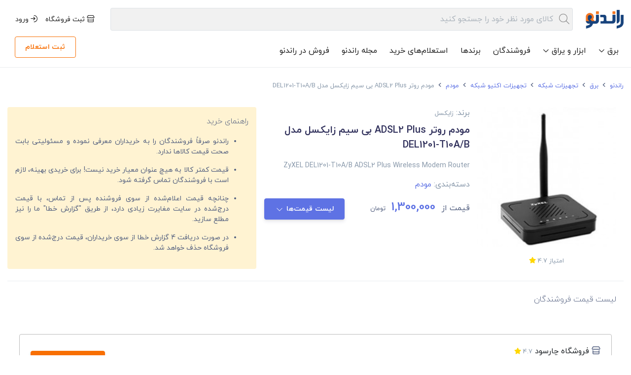

--- FILE ---
content_type: text/html; charset=utf-8
request_url: https://randeno.com/item/zyxel-del1201-t10a-b-adsl2-plus-wireless-modem-router
body_size: 64103
content:
<!doctype html>
<html lang="fa">
  <head>
    <title>مودم روتر ADSL2 Plus بی سیم زایکسل مدل DEL1201-T10A/B | راندنو</title><meta data-n-head="ssr" charset="utf-8"><meta data-n-head="ssr" name="viewport" content="width=device-width, initial-scale = 1 , minimum-scale = 1.0 , maximum-scale = 1.0, user-scalable = no"><meta data-n-head="ssr" data-hid="og:site_name" name="og:site_name" property="og:site_name" content="راندنو"><meta data-n-head="ssr" data-hid="og:locale" name="og:locale" property="og:locale" content="fa_IR"><meta data-n-head="ssr" data-hid="twitter:site" name="twitter:site" property="twitter:site" content="@Randenocom"><meta data-n-head="ssr" data-hid="twitter:creator" name="twitter:creator" property="twitter:creator" content="@Randenocom"><meta data-n-head="ssr" data-hid="twitter:image" name="twitter:image" property="twitter:image" content="https://randeno.com/img/item-logo.jpg"><meta data-n-head="ssr" data-hid="enamad" name="enamad" property="enamad" content="545552"><meta data-n-head="ssr" data-hid="charset" charset="utf-8"><meta data-n-head="ssr" data-hid="mobile-web-app-capable" name="mobile-web-app-capable" content="yes"><meta data-n-head="ssr" name="google-site-verification" content="Ces5HAczlDCY9mVPnCkWdGH3n6nDuYKarTFsxoQ2cF0"><meta data-n-head="ssr" data-hid="og:type" name="og:type" property="og:type" content="Product"><meta data-n-head="ssr" data-hid="og:title" name="og:title" property="og:title" content="مودم روتر ADSL2 Plus بی سیم زایکسل مدل DEL1201-T10A/B"><meta data-n-head="ssr" data-hid="og:url" name="og:url" property="og:url" content="https://randeno.com/item/zyxel-del1201-t10a-b-adsl2-plus-wireless-modem-router"><meta data-n-head="ssr" data-hid="description" name="description" property="description" content="مودم روتر ADSL2 Plus بی سیم زایکسل مدل DEL1201-T10A/B دارای پورت اترنت RJ-45 است. این مودم علاوه بر این پورت، دارای ویژگی های بسیاری از جمله پورت..."><meta data-n-head="ssr" data-hid="og:description" name="og:description" property="og:description" content="مودم روتر ADSL2 Plus بی سیم زایکسل مدل DEL1201-T10A/B دارای پورت اترنت RJ-45 است. این مودم علاوه بر این پورت، دارای ویژگی های بسیاری از جمله پورت..."><meta data-n-head="ssr" data-hid="twitter:title" name="twitter:title" property="twitter:title" content="مودم روتر ADSL2 Plus بی سیم زایکسل مدل DEL1201-T10A/B"><meta data-n-head="ssr" data-hid="twitter:description" name="twitter:description" property="twitter:description" content="مودم روتر ADSL2 Plus بی سیم زایکسل مدل DEL1201-T10A/B دارای پورت اترنت RJ-45 است. این مودم علاوه بر این پورت، دارای ویژگی های بسیاری از جمله پورت..."><meta data-n-head="ssr" data-hid="og:image" name="og:image" property="og:image" content="https://randeno.com/storage/pictures/220/CctgeWyvhUzSOwPnzkYtUa3jGXaa7aLoDkXj2x50220.jpeg" type="image/jpeg"><meta data-n-head="ssr" data-hid="og:image:alt" name="og:image:alt" property="og:image:alt" content="مودم-روتر-ADSL2-Plus-بی-سیم-زایکسل-مدل-DEL1201-T10A/B0"><meta data-n-head="ssr" data-hid="og:price:amount" name="og:price:amount" property="og:price:amount" content="1300000"><meta data-n-head="ssr" data-hid="og:price:currency" name="og:price:currency" property="og:price:currency" content="IRR"><meta data-n-head="ssr" name="robots" content="INDEX,FOLLOW"><base href="/"><link data-n-head="ssr" rel="shortcut icon" href="favicon.ico" type="image/icon"><link data-n-head="ssr" rel="icon" href="favicon.ico" type="image/icon"><link data-n-head="ssr" rel="apple-touch-icon" type="image/png" href="icon.png"><link data-n-head="ssr" rel="preconnect" href="https://api.randeno.com"><link data-n-head="ssr" rel="dns-prefetch" href="https://api.randeno.com"><link data-n-head="ssr" data-hid="shortcut-icon" rel="shortcut icon" href="/_nuxt/icons/icon_64x64.0c1bd1.png"><link data-n-head="ssr" data-hid="apple-touch-icon" rel="apple-touch-icon" href="/_nuxt/icons/icon_512x512.0c1bd1.png" sizes="512x512"><link data-n-head="ssr" rel="manifest" href="/_nuxt/manifest.64629067.json" data-hid="manifest"><link data-n-head="ssr" rel="preconnect" href="https://www.google-analytics.com"><link data-n-head="ssr" rel="preconnect" href="https://www.googletagmanager.com"><link data-n-head="ssr" rel="dns-prefetch" href="https://www.google-analytics.com"><link data-n-head="ssr" rel="dns-prefetch" href="https://www.googletagmanager.com"><link data-n-head="ssr" rel="canonical" href="https://randeno.com/item/zyxel-del1201-t10a-b-adsl2-plus-wireless-modem-router"><link data-n-head="ssr" rel="preload" as="image" href="https://randeno.com/storage/pictures/220/CctgeWyvhUzSOwPnzkYtUa3jGXaa7aLoDkXj2x50220.jpeg" fetchpriority="high" type="image/jpeg"><script data-n-head="ssr" type="application/ld+json">{"@context":"https://schema.org","@type":"Product","name":"مودم روتر ADSL2 Plus بی سیم زایکسل مدل DEL1201-T10A/B","alternateName":"ZyXEL DEL1201-T10A/B ADSL2 Plus Wireless Modem Router","url":"https://randeno.com/item/zyxel-del1201-t10a-b-adsl2-plus-wireless-modem-router","image":"https://randeno.com/storage/pictures/220/CctgeWyvhUzSOwPnzkYtUa3jGXaa7aLoDkXj2x50220.jpeg","description":"مودم روتر ADSL2 Plus بی سیم زایکسل مدل DEL1201-T10A/B دارای پورت اترنت RJ-45 است. این مودم علاوه بر این پورت، دارای ویژگی های بسیاری از جمله پورت...","sku":"zyxel-del1201-t10a-b-adsl2-plus-wireless-modem-router","brand":{"@type":"Brand","name":"زایکسل","url":"https://randeno.com/brand/zyxel"},"aggregateRating":{"@type":"AggregateRating","ratingValue":"4.5","reviewCount":"100","bestRating":"5","worstRating":"1"},"offers":{"@type":"AggregateOffer","lowPrice":1300000,"highPrice":1300000,"priceCurrency":"IRR","offerCount":1,"offers":[{"@type":"Offer","price":1300000,"seller":{"@type":"Organization","name":"چارسود"}}]}}</script><script data-n-head="ssr" type="application/ld+json">{"@context":"https://schema.org","@type":"BreadcrumbList","itemListElement":[{"@type":"ListItem","position":1,"name":"خانه","item":"https://randeno.com/"},{"@type":"ListItem","position":2,"name":"برق","item":"https://randeno.com/itemslist/electricity"},{"@type":"ListItem","position":3,"name":"تجهیزات شبکه","item":"https://randeno.com/itemslist/telecommunications-and-network"},{"@type":"ListItem","position":4,"name":"تجهیزات اکتیو شبکه","item":"https://randeno.com/itemslist/active-equipment"},{"@type":"ListItem","position":5,"name":"مودم","item":"https://randeno.com/itemslist/modem"},{"@type":"ListItem","position":6,"name":"مودم روتر ADSL2 Plus بی سیم زایکسل مدل DEL1201-T10A/B"}]}</script><link rel="preload" href="/_nuxt/4bf603b.js" as="script"><link rel="preload" href="/_nuxt/364da7e.js" as="script"><link rel="preload" href="/_nuxt/290f525.js" as="script"><link rel="preload" href="/_nuxt/css/355f98d.css" as="style"><link rel="preload" href="/_nuxt/9d8d4c4.js" as="script"><link rel="preload" href="/_nuxt/css/ea52f1a.css" as="style"><link rel="preload" href="/_nuxt/1e11af3.js" as="script"><link rel="preload" href="/_nuxt/1dbfc60.js" as="script"><link rel="preload" href="/_nuxt/css/e84a9fa.css" as="style"><link rel="preload" href="/_nuxt/34556e3.js" as="script"><link rel="preload" href="/_nuxt/css/3f6ccc3.css" as="style"><link rel="preload" href="/_nuxt/acec1ba.js" as="script"><link rel="preload" href="/_nuxt/css/7dbbef7.css" as="style"><link rel="preload" href="/_nuxt/4fef6ce.js" as="script"><link rel="preload" href="/_nuxt/css/e5a5c69.css" as="style"><link rel="preload" href="/_nuxt/04eba48.js" as="script"><link rel="stylesheet" href="/_nuxt/css/355f98d.css"><link rel="stylesheet" href="/_nuxt/css/ea52f1a.css"><link rel="stylesheet" href="/_nuxt/css/e84a9fa.css"><link rel="stylesheet" href="/_nuxt/css/3f6ccc3.css"><link rel="stylesheet" href="/_nuxt/css/7dbbef7.css"><link rel="stylesheet" href="/_nuxt/css/e5a5c69.css">
  </head>
  <body dir="rtl" class="g-sidenav-show g-sidenav-pinned">
    <div data-server-rendered="true" id="__nuxt"><!----><div id="__layout"><div data-fetch-key="0" class="auth-layout"><div class="notifications"><span mode="out-in"></span></div> <div class="border-bottom mb-2 p-relative" data-v-45b5f183><div class="container pt-3" data-v-45b5f183><div class="nav" data-v-45b5f183><div class="nav-header d-flex flex-row justify-content-between align-items-center col p-0" data-v-45b5f183><div class="nav-title ml-4" data-v-45b5f183><a href="/" class="nuxt-link-active" data-v-45b5f183><img src="/icon.png" alt="لوگو راندنو randeno logo" width="80" height="38" loading="eager" fetchpriority="high" decoding="async" class="img-fluid" style="max-width:80px;" data-v-45b5f183></a></div> <div class="col ml-3 p-0 " data-v-45b5f183><span placeholder="کالای مورد نظر خود را جستجو کنید" value="" class="desktop-search mobile-search" data-v-45b5f183><div class="form-group"><!----> <div class="input-group"><div class="input-group-prepend"><span class="input-group-text"><i class="fa-light fa-magnifying-glass"></i></span></div> <input type="text" autocomplete="new-password" name="" placeholder="کالای مورد نظر خود را جستجو کنید" value="" class="form-control"> <!----> </div> <!----> <!----></div></span> <!----></div> <div class="buttons d-flex flex-row align-items-center mr-3" data-v-45b5f183><a href="/register" class="navbar-button" data-v-45b5f183><i class="fa-regular fa-store" data-v-45b5f183></i>
            ثبت فروشگاه
          </a> <a href="/login" class="navbar-button" data-v-45b5f183><i class="fa-regular fa-arrow-right-to-arc" data-v-45b5f183></i>
            ورود
          </a></div></div> <div class="col-12 pr-0 pt-2 pb-3 d-flex flex-row justify-content-between 
      align-items-center" data-v-45b5f183><div class="nav-wrapper pb-0" data-v-45b5f183><div class="nav-links" data-v-45b5f183><a href="/itemslist/electricity" class="nav-category" data-v-45b5f183><div data-v-45b5f183>
                برق
                <small data-v-45b5f183><i class="fa-regular fa-chevron-down" data-v-45b5f183></i></small></div></a> <a href="/itemslist/tools" class="nav-category" data-v-45b5f183><div data-v-45b5f183>
                ابزار و یراق
                <small data-v-45b5f183><i class="fa-regular fa-chevron-down" data-v-45b5f183></i></small></div></a> <a href="/suppliers" data-v-45b5f183>
              فروشندگان
            </a> <a href="/brands" data-v-45b5f183>
              برندها
            </a> <a href="/inquiries" data-v-45b5f183>
              استعلام‌های خرید
            </a> <a href="https://randeno.com/blog" data-v-45b5f183>
              مجله راندنو
            </a> <a href="/supplier/packages" data-v-45b5f183>
              فروش در راندنو
            </a></div></div> <a href="/inquiries/user/create" class="btn btn-outline-warning mr-2" data-v-45b5f183>
          ثبت استعلام
        </a></div></div></div> <div class="sub-menu-wrapper" data-v-45b5f183><div class="container d-flex flex-row flex-wrap" data-v-45b5f183><div class="col-3 level-one-wrapper" data-v-45b5f183></div> <div class="col-9 other-levels-wrapper" data-v-45b5f183></div></div></div></div> <div class="main-content pb-4"><div data-fetch-key="data-v-7a220ca2:0" class="container pt-3" data-v-7a220ca2><div class="bread-crumb-wrapper" data-v-ea2e3d38 data-v-7a220ca2><small data-v-ea2e3d38><a href="/" class="nuxt-link-active" data-v-ea2e3d38>
      راندنو
    </a></small> <small data-v-ea2e3d38><i class="fas fa-angle-left fa-sm mx-1" data-v-ea2e3d38></i> <a href="/itemslist/electricity" data-v-ea2e3d38>
      برق
    </a></small><small data-v-ea2e3d38><i class="fas fa-angle-left fa-sm mx-1" data-v-ea2e3d38></i> <a href="/itemslist/telecommunications-and-network" data-v-ea2e3d38>
      تجهیزات شبکه
    </a></small><small data-v-ea2e3d38><i class="fas fa-angle-left fa-sm mx-1" data-v-ea2e3d38></i> <a href="/itemslist/active-equipment" data-v-ea2e3d38>
      تجهیزات اکتیو شبکه
    </a></small><small data-v-ea2e3d38><i class="fas fa-angle-left fa-sm mx-1" data-v-ea2e3d38></i> <a href="/itemslist/modem" data-v-ea2e3d38>
      مودم
    </a></small><small data-v-ea2e3d38><i class="fas fa-angle-left fa-sm mx-1" data-v-ea2e3d38></i> <span class="text-muted" data-v-ea2e3d38>
      مودم روتر ADSL2 Plus بی سیم زایکسل مدل DEL1201-T10A/B
    </span></small></div> <div class="col-12 px-0 d-flex flex-row flex-wrap my-4 border-bottom pb-4" data-v-7a220ca2><!----> <div class="col-lg-3 text-center" data-v-7a220ca2><img src="https://randeno.com/storage/pictures/220/CctgeWyvhUzSOwPnzkYtUa3jGXaa7aLoDkXj2x50220.jpeg" alt="مودم-روتر-ADSL2-Plus-بی-سیم-زایکسل-مدل-DEL1201-T10A/B0" loading="eager" fetchpriority="high" decoding="async" width="300" height="300" class="img-fluid item-img mb-lg-3 mb-4" data-v-7a220ca2> <small class="text-muted d-inline-block" data-v-7a220ca2><span class="text-muted" data-v-7a220ca2>
          امتیاز
        </span>
        4.7
        <i class="fa-solid fa-star" style="color:#FFD700" data-v-7a220ca2></i></small></div> <div class="col px-0 mb-3" data-v-7a220ca2><div class="d-inline-block ml-3 mb-2" data-v-7a220ca2><span class="text-muted" data-v-7a220ca2>برند:</span> <a href="/brand/zyxel" class="text-muted" data-v-7a220ca2><small data-v-7a220ca2>زایکسل</small></a> <!----></div> <h1 class="item-title mb-3" data-v-7a220ca2>
        مودم روتر ADSL2 Plus بی سیم زایکسل مدل DEL1201-T10A/B
      </h1> <div class="en-item-name text-muted mb-3" data-v-7a220ca2>
        ZyXEL DEL1201-T10A/B ADSL2 Plus Wireless Modem Router
      </div> <div class="mb-3" data-v-7a220ca2><span class="text-muted" data-v-7a220ca2>
          دسته‌بندی:
        </span> <a href="/itemslist/modem" class="text-primary" data-v-7a220ca2>
          مودم
          <!----></a></div> <div class="d-flex flex-row justify-content-between" data-v-7a220ca2><div class="mb-3 d-inline-block d-lg-block" data-v-7a220ca2><span class="ml-2" data-v-7a220ca2>
            قیمت از
          </span> <b class="from-price ml-1" data-v-7a220ca2>
            1,300,000
          </b> <small data-v-7a220ca2>تومان</small></div> <div class="d-inline-block d-lg-block" data-v-7a220ca2><button type="button" class="btn btn-primary" data-v-39443e00 data-v-7a220ca2><!----> 
            لیست قیمت‌ها
            <i class="fa-light fa-chevron-down mr-1" data-v-39443e00 data-v-7a220ca2></i></button></div></div></div> <div class="item-desc-wrapper col-lg-5 px-0" data-v-7a220ca2><div class="item-description p-3 mr-3" data-v-7a220ca2><p data-v-7a220ca2>
          راهنمای خرید
        </p> <ul data-v-7a220ca2><li class="mb-3" data-v-7a220ca2>
            راندنو صرفاً فروشندگان را به خریداران معرفی نموده و مسئولیتی بابت
            صحت قیمت‌ کالاها ندارد.
          </li> <li class="mb-3" data-v-7a220ca2>
            قیمت کمتر کالا به هیچ عنوان معیار خرید نیست! برای خریدی بهینه،
            لازم است با فروشندگان تماس گرفته شود.
          </li> <li class="mb-3" data-v-7a220ca2>
            چنانچه قیمت اعلام‌شده از سوی فروشنده پس از تماس، با قیمت درج‌شده
            در سایت مغایرت زیادی دارد، از طریق &quot;گزارش خطا&quot; ما را نیز مطلع
            سازید.
          </li> <li class="mb-3" data-v-7a220ca2>
            در صورت دریافت 4 گزارش خطا از سوی خریداران، قیمت درج‌شده از سوی
            فروشگاه حذف خواهد شد.
          </li></ul></div></div></div> <div id="prices" class="col-12 d-flex flex-row justify-content-between mb-3" data-v-7a220ca2><p data-v-7a220ca2>
      لیست قیمت فروشندگان
    </p></div> <div class="d-flex flex-column col-12 px-0 p-lg-4 mb-4" data-v-7a220ca2><!----> <div data-v-76da332d data-v-7a220ca2><div class="supplier-price d-flex flex-row flex-wrap mb-3" data-v-76da332d><div class="col px-0 d-flex flex-column" data-v-76da332d><div class="d-flex flex-row flex-wrap justify-content-between justify-content-lg-start align-items-center mb-3" data-v-76da332d><div class="ml-lg-3" data-v-76da332d><i class="fa-regular fa-store" data-v-76da332d></i> <a href="/suppliers/charsood/show" class="text-dark" data-v-76da332d><span class="d-inline-block" data-v-76da332d>فروشگاه چارسود</span></a> <small class="text-muted" data-v-76da332d>
            4.7
            <i class="fa-solid fa-star" style="color:#FFD700" data-v-76da332d></i></small></div></div> <div class="mb-3 mb-lg-0" data-v-76da332d><span class="text-muted ml-2" data-v-76da332d>
          آدرس
        </span> <span data-v-76da332d>
          تهران - خیابان لاله زار
        </span></div></div> <div class="col-auto d-flex flex-row flex-wrap align-items-center px-0" data-v-76da332d><small class="text-muted col-6 col-lg-auto p-0 mb-3 mb-lg-0" data-v-76da332d>
        بروزرسانی

        1 روز قبل
      </small> <div class="mx-lg-3 text-left text-lg-right col-6 col-lg-auto p-0 mb-3 mb-lg-0" data-v-76da332d><div class="from-price d-inline-block text-primary" data-v-76da332d><b data-v-76da332d>
            1,300,000
          </b></div> <span class="text-muted d-inline-block" data-v-76da332d>
          تومان
        </span></div> <div class="col-12 col-lg-auto p-0 text-left text-lg-right" data-v-76da332d><button type="button" class="btn btn-warning" data-v-39443e00 data-v-76da332d><!----> 
          تماس با فروشگاه
        </button></div></div></div> <div tabindex="-1" role="dialog" aria-hidden="true" class="modal fade d-none" style="display:none;" data-v-76da332d><div class="modal-dialog modal-dialog-centered"><div class="modal-content"><div class="modal-header"><span class="modal-title" data-v-76da332d>اطلاعات تماس فروشگاه</span> <button type="button" data-dismiss="modal" aria-label="Close" class="close mr-auto ml-0"><span aria-hidden="true" class="text-center">×</span></button></div> <div class="modal-body"> <div class="d-flex flex-column" data-v-76da332d><div class="col-12 px-0 d-flex flex-row justify-content-between align-items-center mb-3 pb-3 border-bottom" data-v-76da332d><div class="col px-0" data-v-76da332d><img src="/icon/telephone.svg" alt="" class="ml-1" data-v-76da332d>
          تلفن ثابت
        </div> <a href="tel:02133961428" class="col-5 btn btn-primary" data-v-76da332d>
          02133961428
        </a></div> <div class="col-12 px-0 d-flex flex-row justify-content-between align-items-center mb-3 pb-3 border-bottom" data-v-76da332d><div class="col px-0" data-v-76da332d><img src="/icon/telephone.svg" alt="" class="ml-1" data-v-76da332d>
          تلفن همراه
        </div> <a href="tel:09123475360" class="col-5 btn btn-primary" data-v-76da332d>
          09123475360
        </a></div> <!----> <!----> <!----></div></div> <!----></div></div></div> <div tabindex="-1" role="dialog" aria-hidden="true" class="modal fade d-none" style="display:none;" data-v-76da332d><div class="modal-dialog modal-dialog-centered"><div class="modal-content"><div class="modal-header"><span class="modal-title" data-v-76da332d>
        گزارش خطا
        <span class="text-muted" data-v-76da332d> (فروشگاه چارسود) </span></span> <button type="button" data-dismiss="modal" aria-label="Close" class="close mr-auto ml-0"><span aria-hidden="true" class="text-center">×</span></button></div> <div class="modal-body"> <div data-v-76da332d><span data-v-76da332d><form role="form" data-v-76da332d><div class="row" data-v-76da332d><div class="col-12" data-v-76da332d><span data-v-76da332d><div class="form-group"><label class="form-control-label">
        شرح شکایت
        <!----></label> <div class="has-label"><!----> <textarea rows="3" placeholder="در صورت لزوم، شرح شکایت خود را بنویسید" class="form-control" data-v-76da332d></textarea> <!----> </div> <!----> <!----></div></span></div> <div data-v-76da332d><div class="custom-control custom-radio" data-v-76da332d><input id="" type="radio" value="1" class="custom-control-input"> <label for="" class="custom-control-label">
                1
              </label></div> <div class="custom-control custom-radio" data-v-76da332d><input id="" type="radio" value="2" class="custom-control-input"> <label for="" class="custom-control-label">
                2
              </label></div> <div class="custom-control custom-radio" data-v-76da332d><input id="" type="radio" value="3" class="custom-control-input"> <label for="" class="custom-control-label">
                3
              </label></div></div></div> <div data-v-76da332d><button type="submit" class="btn my-2 btn-warning" data-v-39443e00 data-v-76da332d><!----> ثبت شکایت</button></div></form></span></div></div> <!----></div></div></div></div></div> <div class="desc-wrapper mb-5" data-v-7a220ca2><h2 class="mb-3" data-v-7a220ca2>
      توضیحات کلی
    </h2> <div data-v-7a220ca2><p dir="rtl" style="text-align:justify"><strong>مودم روتر ADSL2 Plus بی سیم زایکسل مدل DEL1201-T10A/B</strong> دارای پورت اترنت RJ-45 است. این مودم علاوه بر این پورت، دارای ویژگی های بسیاری از جمله پورت RJ-11 ،DHCP، پورت اترنت RJ-45 WAN/LAN، کلید ریست، DDNS، کلید WPS، کلید WLAN و خدمات QoS می باشد. مودم زایکسل ADSL2 Plus از نوع بی سیم است اما بدین معنا نیست که می توان از آن به عنوان مودم همراه استفاده کرد بلکه بدین معناست که می توان دستگاه را بدون سیم به اینترنت متصل کرد که اصطلاحا آن را Wi-Fi می نامند. مودم روتر ADSL2 Plus بی سیم زایکسل در حدود 153 گرم وزن دارد. ابعاد کوچک 109*102*33 میلی متری از دیگز مزایای این مودم است.</p><p>

</p><p dir="rtl" style="text-align:justify">مودم زایکسل مدل DEL1201 دارای یک عدد آنتن خارجی است که قدرت آن برابر با 5dbi می باشد. قدرت آنتن در دریافت فرکانس های ماهواره ای و در نتیجه سرعت اینترنت بسیار تأثیرگذار است. مودم زایکسل 1201 مجهز به نشانگر LED جهت نشان دادن وضعیت روشن - خاموش بودن و اتصال اینترنت است. مودم ZyXEL دارای قدرت بالای حفاظت از اطلاعات با فایروال قوی است.</p><p>

</p><h2 dir="rtl" style="text-align:justify">مشخصات فنی مودم روتر ADSL2 Plus بی سیم زایکسل مدل DEL1201-T10A/B</h2><p class="ql-direction-rtl ql-align-justify"><strong>فرکانس:&nbsp;</strong>2.4 گیگاهرتز</p><p class="ql-direction-rtl ql-align-justify"><strong>وزن:&nbsp;</strong>153 گرم</p><p class="ql-direction-rtl ql-align-justify"><strong>ابعاد:&nbsp;</strong>&nbsp;109*102*33 میلی متر</p><p class="ql-direction-rtl ql-align-justify"><strong>سرعت انتقال داده:&nbsp;</strong>300Mbps</p><p class="ql-direction-rtl ql-align-justify"><strong>تعداد درگاه LAN:</strong>&nbsp;یک عدد</p><p class="ql-direction-rtl ql-align-justify"><strong>تعداد درگاه RJ11:&nbsp;</strong>یک عدد
</p><p dir="rtl" style="text-align:justify">مودم ADSL زایکسل به همراه تجهیزات جانبی از جمله کابل LAN، آداپتور، اسپیلیتر یا نویزگیر، کابل RJ-11 و دفترچه راهنما عرضه می شود. آدابتور برای اتصال به برق و نویزگیر برای رفع اختلالات تولیدی در کنار این کالا عرضه می شود. این مودم یکی از محصولاتی است که می توان برای محیط کاری آن را مورد استفاده قرار داد زیرا با اندازه کوچک و قدرت متوسطه، انتظارات کاربران را تا حد بسیاری برطرف می کند. مودم DEL1201-T10A/B زایکسل موفق به دریافت گواهینامه های CSA ،FCC و CE شده است.</p><p>

</p><p dir="rtl" style="text-align:justify">برای آگاهی از قیمت مودم زایکسل و دیگر برندها می توانید به سایت راندنو مراجعه کرده و با نماینده فروش مودم زایکسل به طور مستقیم در ارتباط باشید.</p></div></div> <div class="config-wrapper" data-v-7a220ca2><h2 class="mb-3" data-v-7a220ca2>
      مشخصات فنی
    </h2> <div class="d-flex flex-column col-12 px-0" data-v-7a220ca2><div class="d-flex flex-row flex-wrap" data-v-7a220ca2><div class="col-5 px-0 col-lg-2 mb-3" data-v-7a220ca2><span class="text-muted" data-v-7a220ca2>
            فرکانس
          </span></div> <div class="col-7 px-0 col-lg-10 border-bottom pb-3 mb-3" data-v-7a220ca2>
          2.4 گیگاهرتز
        </div></div><div class="d-flex flex-row flex-wrap" data-v-7a220ca2><div class="col-5 px-0 col-lg-2 mb-3" data-v-7a220ca2><span class="text-muted" data-v-7a220ca2>
            وزن
          </span></div> <div class="col-7 px-0 col-lg-10 border-bottom pb-3 mb-3" data-v-7a220ca2>
          153 گرم
        </div></div><div class="d-flex flex-row flex-wrap" data-v-7a220ca2><div class="col-5 px-0 col-lg-2 mb-3" data-v-7a220ca2><span class="text-muted" data-v-7a220ca2>
            برند
          </span></div> <div class="col-7 px-0 col-lg-10 border-bottom pb-3 mb-3" data-v-7a220ca2>
          زایکسل
        </div></div><div class="d-flex flex-row flex-wrap" data-v-7a220ca2><div class="col-5 px-0 col-lg-2 mb-3" data-v-7a220ca2><span class="text-muted" data-v-7a220ca2>
            ابعاد
          </span></div> <div class="col-7 px-0 col-lg-10 border-bottom pb-3 mb-3" data-v-7a220ca2>
          109*102*33 میلی متر
        </div></div><div class="d-flex flex-row flex-wrap" data-v-7a220ca2><div class="col-5 px-0 col-lg-2 mb-3" data-v-7a220ca2><span class="text-muted" data-v-7a220ca2>
            نوع
          </span></div> <div class="col-7 px-0 col-lg-10 border-bottom pb-3 mb-3" data-v-7a220ca2>
          ADSL
        </div></div><div class="d-flex flex-row flex-wrap" data-v-7a220ca2><div class="col-5 px-0 col-lg-2 mb-3" data-v-7a220ca2><span class="text-muted" data-v-7a220ca2>
            سرعت انتقال داده
          </span></div> <div class="col-7 px-0 col-lg-10 border-bottom pb-3 mb-3" data-v-7a220ca2>
          300Mbps
        </div></div><div class="d-flex flex-row flex-wrap" data-v-7a220ca2><div class="col-5 px-0 col-lg-2 mb-3" data-v-7a220ca2><span class="text-muted" data-v-7a220ca2>
            تعداد درگاه LAN
          </span></div> <div class="col-7 px-0 col-lg-10 border-bottom pb-3 mb-3" data-v-7a220ca2>
          1 عدد
        </div></div><div class="d-flex flex-row flex-wrap" data-v-7a220ca2><div class="col-5 px-0 col-lg-2 mb-3" data-v-7a220ca2><span class="text-muted" data-v-7a220ca2>
            تعداد درگاه RJ11
          </span></div> <div class="col-7 px-0 col-lg-10 border-bottom pb-3 mb-3" data-v-7a220ca2>
          1 عدد
        </div></div> <!----></div></div> <div class="comment-section mb-5" data-v-7a220ca2><h2 class="mb-4" data-v-7a220ca2>نظرات کاربران</h2> <div class="comment-form-wrapper mb-4 p-4 border rounded" data-v-7a220ca2><div class="mb-3 h4" data-v-7a220ca2>نظر خود را بنویسید</div> <form data-v-7a220ca2><div class="form-group mb-3" data-v-7a220ca2><span placeholder="متن نظر خود را وارد کنید" value="" data-v-7a220ca2><div class="form-group"><label class="form-control-label">
        متن نظر
        <!----></label> <div class="has-label"><!----> <textarea rows="3" type="text" autocomplete="new-password" name="متن نظر" placeholder="متن نظر خود را وارد کنید" class="form-control"></textarea> <!----> </div> <!----> <!----></div></span></div> <div class="form-group mb-3" data-v-7a220ca2><label for="rating" class="form-label" data-v-7a220ca2>امتیاز شما *</label> <div class="rating-stars" data-v-7a220ca2><i class="fa-star fa-solid rating-star" data-v-7a220ca2></i><i class="fa-star fa-regular rating-star" data-v-7a220ca2></i><i class="fa-star fa-regular rating-star" data-v-7a220ca2></i><i class="fa-star fa-regular rating-star" data-v-7a220ca2></i><i class="fa-star fa-regular rating-star" data-v-7a220ca2></i></div> <small class="text-muted" data-v-7a220ca2>انتخاب امتیاز اجباری است</small></div> <button type="submit" class="btn btn-warning" data-v-39443e00 data-v-7a220ca2><!----> 
          ثبت نظر
        </button></form></div> <div class="comments-list" data-v-7a220ca2><div class="text-center text-muted py-4" data-v-7a220ca2><p data-v-7a220ca2>هنوز نظری ثبت نشده است. اولین نفری باشید که نظر می‌دهد!</p></div></div></div> <div data-v-7a220ca2><h2 class="my-3" data-v-7a220ca2>
      کالاهای مشابه
    </h2> <div class="store-items-wrapper" data-v-7a220ca2><a href="/item/zyxel-del1202-t10a-b-adsl2-plus-wireless-modem-router" class="store-item" data-v-7a220ca2><img src="https://randeno.com/storage/pictures/220/RgquyLh7dyqworVUJ0Bm8o6Jk8MJYEKJsVvMNGMt220.jpeg" alt="مودم-روتر-ADSL2-Plus-بی-سیم-زایکسل-مدل-DEL1202-T10A/B0" loading="lazy" decoding="async" width="128" height="128" class="item-img img-fluid" data-v-7a220ca2> <h3 class="title" data-v-7a220ca2>
          مودم روتر ADSL2 Plus بی سیم زایکسل مدل DEL1202-T10A/B
        </h3> <div class="brand" data-v-7a220ca2><div data-v-7a220ca2><span class="text-muted" data-v-7a220ca2>
              برند
            </span> <a href="/brand/zyxel" data-v-7a220ca2>
              زایکسل
            </a></div> <small class="text-muted" data-v-7a220ca2>
            4.7
            <i class="fa-solid fa-star" style="color:#FFD700 !important;" data-v-7a220ca2></i></small></div> <div class="item-price" data-v-7a220ca2><small class="text-muted" data-v-7a220ca2>
              تومان
            </small> <span class="price" data-v-7a220ca2>
              1,400,000
            </span></div></a><a href="/item/irancell-tf-i60h1-td-lte-modem-router" class="store-item" data-v-7a220ca2><img src="https://randeno.com/storage/pictures/220/m1eeSDwcof7Ko2sSywAqIoS0NAcq3yFnfnWikg9B220.jpeg" alt="مودم-روتر-TD-LTE-ایرانسل-مدل-TF-i60H10" loading="lazy" decoding="async" width="128" height="128" class="item-img img-fluid" data-v-7a220ca2> <h3 class="title" data-v-7a220ca2>
          مودم روتر TD-LTE ایرانسل مدل TF-i60H1
        </h3> <div class="brand" data-v-7a220ca2><div data-v-7a220ca2><span class="text-muted" data-v-7a220ca2>
              برند
            </span> <a href="/brand/irancell" data-v-7a220ca2>
              ایرانسل
            </a></div> <small class="text-muted" data-v-7a220ca2>
            4.7
            <i class="fa-solid fa-star" style="color:#FFD700 !important;" data-v-7a220ca2></i></small></div> <div class="item-price" data-v-7a220ca2><small class="text-muted" data-v-7a220ca2>
              تومان
            </small> <span class="price" data-v-7a220ca2>
              9,600,000
            </span></div></a><a href="/item/udottel-l443-lte-wireless-modem-router" class="store-item" data-v-7a220ca2><img src="https://randeno.com/storage/pictures/220/AYK0hXoo9XSm8WWT4etaPBBL39c2WQYXkqXFLYi0220.jpeg" alt="مودم-روتر-LTE-بی-سیم-یوتل-مدل-L4430" loading="lazy" decoding="async" width="128" height="128" class="item-img img-fluid" data-v-7a220ca2> <h3 class="title" data-v-7a220ca2>
          مودم روتر LTE بی سیم یوتل مدل L443
        </h3> <div class="brand" data-v-7a220ca2><div data-v-7a220ca2><span class="text-muted" data-v-7a220ca2>
              برند
            </span> <a href="/brand/U.TEL" data-v-7a220ca2>
              یوتل
            </a></div> <small class="text-muted" data-v-7a220ca2>
            4.7
            <i class="fa-solid fa-star" style="color:#FFD700 !important;" data-v-7a220ca2></i></small></div> <div class="item-price" data-v-7a220ca2><small class="text-muted" data-v-7a220ca2>
              تومان
            </small> <span class="price" data-v-7a220ca2>
              2,800,000
            </span></div></a><a href="/item/d-link-dsl-224-adsl-and-vdsl2-wireless-modem-router" class="store-item" data-v-7a220ca2><img src="https://randeno.com/storage/pictures/220/kea9ND60BIXwRWURr3vfvRwbFg7nVmxRuJT8k6TN220.jpeg" alt="مودم-روتر-ADSL-و-VDSL2-بی-سیم-دی-لینک-مدل-DSL-2240" loading="lazy" decoding="async" width="128" height="128" class="item-img img-fluid" data-v-7a220ca2> <h3 class="title" data-v-7a220ca2>
          مودم روتر ADSL و VDSL2 بی سیم دی لینک مدل DSL-224
        </h3> <div class="brand" data-v-7a220ca2><div data-v-7a220ca2><span class="text-muted" data-v-7a220ca2>
              برند
            </span> <a href="/brand/d-link" data-v-7a220ca2>
              دی-لینک
            </a></div> <small class="text-muted" data-v-7a220ca2>
            4.7
            <i class="fa-solid fa-star" style="color:#FFD700 !important;" data-v-7a220ca2></i></small></div> <div class="item-price" data-v-7a220ca2><small class="text-muted" data-v-7a220ca2>
              تومان
            </small> <span class="price" data-v-7a220ca2>
              2,350,000
            </span></div></a><a href="/item/tp-link-n300-td-w8961n_v1-adsl2-plus-wireless-modem-router" class="store-item" data-v-7a220ca2><img src="https://randeno.com/storage/pictures/220/YJtKIPmihdSUh60qZg9FpRcmLUrumR25jZt0QSpA220.jpeg" alt="مودم-روتر-ADSL2-Plus-بی-سیم-تی-پی-لینک-مدل-N300-TD-W8961N_V10" loading="lazy" decoding="async" width="128" height="128" class="item-img img-fluid" data-v-7a220ca2> <h3 class="title" data-v-7a220ca2>
          مودم روتر ADSL2 Plus بی سیم تی پی-لینک مدل N300 TD-W8961N
        </h3> <div class="brand" data-v-7a220ca2><div data-v-7a220ca2><span class="text-muted" data-v-7a220ca2>
              برند
            </span> <a href="/brand/tp-link" data-v-7a220ca2>
              تی پی-لینک
            </a></div> <small class="text-muted" data-v-7a220ca2>
            4.7
            <i class="fa-solid fa-star" style="color:#FFD700 !important;" data-v-7a220ca2></i></small></div> <div class="item-price" data-v-7a220ca2><small class="text-muted" data-v-7a220ca2>
              تومان
            </small> <span class="price" data-v-7a220ca2>
              1,800,000
            </span></div></a><a href="/item/zoltrix-zw888d-adsl-wireless-modem-router" class="store-item" data-v-7a220ca2><img src="https://randeno.com/storage/pictures/220/vmEoIe7fQk5ggWutMUUisDxpfmMneS3Y7YEpoOdQ220.jpeg" alt="مودم-روتر-ADSL-بی-سیم-زولتریکس-مدل-ZW888d0" loading="lazy" decoding="async" width="128" height="128" class="item-img img-fluid" data-v-7a220ca2> <h3 class="title" data-v-7a220ca2>
          مودم روتر ADSL بی سیم زولتریکس مدل ZW888d
        </h3> <div class="brand" data-v-7a220ca2><div data-v-7a220ca2><span class="text-muted" data-v-7a220ca2>
              برند
            </span> <a href="/brand/zoltrix" data-v-7a220ca2>
              زولتریکس
            </a></div> <small class="text-muted" data-v-7a220ca2>
            4.7
            <i class="fa-solid fa-star" style="color:#FFD700 !important;" data-v-7a220ca2></i></small></div> <div class="item-price" data-v-7a220ca2><small class="text-muted" data-v-7a220ca2>
              تومان
            </small> <span class="price" data-v-7a220ca2>
              1,300,000
            </span></div></a><a href="/item/udottel-a304u-adsl-wireless-modem-router" class="store-item" data-v-7a220ca2><img src="https://randeno.com/storage/pictures/220/x9V4uCvixcKsEjGvubLR4UO02V41uOzcqeBxeSDw220.jpeg" alt="مودم-روتر-ADSL-بی-سیم-یوتل-مدل-A304U0" loading="lazy" decoding="async" width="128" height="128" class="item-img img-fluid" data-v-7a220ca2> <h3 class="title" data-v-7a220ca2>
          مودم روتر ADSL بی سیم یوتل مدل A304U
        </h3> <div class="brand" data-v-7a220ca2><div data-v-7a220ca2><span class="text-muted" data-v-7a220ca2>
              برند
            </span> <a href="/brand/U.TEL" data-v-7a220ca2>
              یوتل
            </a></div> <small class="text-muted" data-v-7a220ca2>
            4.7
            <i class="fa-solid fa-star" style="color:#FFD700 !important;" data-v-7a220ca2></i></small></div> <div class="item-price" data-v-7a220ca2><small class="text-muted" data-v-7a220ca2>
              تومان
            </small> <span class="price" data-v-7a220ca2>
              2,050,000
            </span></div></a><a href="/item/udottel-v301-vdsl-wireless-modem-router" class="store-item" data-v-7a220ca2><img src="https://randeno.com/storage/pictures/220/DyyiLM5cMY5IY4KZM3CKrQ70tuc1kgqgRT5PNHEM220.jpeg" alt="مودم-روتر-VDSL-بی-سیم-یوتل-مدل-V3010" loading="lazy" decoding="async" width="128" height="128" class="item-img img-fluid" data-v-7a220ca2> <h3 class="title" data-v-7a220ca2>
          مودم روتر VDSL بی سیم یوتل مدل V301
        </h3> <div class="brand" data-v-7a220ca2><div data-v-7a220ca2><span class="text-muted" data-v-7a220ca2>
              برند
            </span> <a href="/brand/U.TEL" data-v-7a220ca2>
              یوتل
            </a></div> <small class="text-muted" data-v-7a220ca2>
            4.7
            <i class="fa-solid fa-star" style="color:#FFD700 !important;" data-v-7a220ca2></i></small></div> <div class="item-price" data-v-7a220ca2><small class="text-muted" data-v-7a220ca2>
              تومان
            </small> <span class="price" data-v-7a220ca2>
              1,700,000
            </span></div></a><a href="/item/zoltrix-zw555-adsl-wireless-modem-router" class="store-item" data-v-7a220ca2><img src="https://randeno.com/storage/pictures/220/KDS0TxqxXJVH4Vmuz7SkiqVNhmuhSepAIssGJItQ220.jpeg" alt="مودم-روتر-ADSL-بی-سیم-زولتریکس-مدل-ZW5550" loading="lazy" decoding="async" width="128" height="128" class="item-img img-fluid" data-v-7a220ca2> <h3 class="title" data-v-7a220ca2>
          مودم روتر ADSL بی سیم زولتریکس مدل ZW555
        </h3> <div class="brand" data-v-7a220ca2><div data-v-7a220ca2><span class="text-muted" data-v-7a220ca2>
              برند
            </span> <a href="/brand/zoltrix" data-v-7a220ca2>
              زولتریکس
            </a></div> <small class="text-muted" data-v-7a220ca2>
            4.7
            <i class="fa-solid fa-star" style="color:#FFD700 !important;" data-v-7a220ca2></i></small></div> <div class="item-price" data-v-7a220ca2><small class="text-muted" data-v-7a220ca2>
              تومان
            </small> <span class="price" data-v-7a220ca2>
              1,380,000
            </span></div></a><a href="/item/d-link-n300-dsl-2740u-adsl2-plus-wireless-modem-router" class="store-item" data-v-7a220ca2><img src="https://randeno.com/storage/pictures/220/GOCQoY5VuWojvEnOpWMe83SG53eRCjrSccFmKBIy220.jpeg" alt="مودم-روتر-ADSL2-Plus-بی-سیم-دی-لینک-مدل-N300-DSL-2740U0" loading="lazy" decoding="async" width="128" height="128" class="item-img img-fluid" data-v-7a220ca2> <h3 class="title" data-v-7a220ca2>
          مودم روتر ADSL2 Plus بی سیم دی-لینک مدل N300 DSL-2740U
        </h3> <div class="brand" data-v-7a220ca2><div data-v-7a220ca2><span class="text-muted" data-v-7a220ca2>
              برند
            </span> <a href="/brand/d-link" data-v-7a220ca2>
              دی-لینک
            </a></div> <small class="text-muted" data-v-7a220ca2>
            4.7
            <i class="fa-solid fa-star" style="color:#FFD700 !important;" data-v-7a220ca2></i></small></div> <div class="item-price" data-v-7a220ca2><small class="text-muted" data-v-7a220ca2>
              تومان
            </small> <span class="price" data-v-7a220ca2>
              3,550,000
            </span></div></a></div></div> <div tabindex="-1" role="dialog" aria-hidden="true" class="modal fade d-none" style="display:none;" data-v-7a220ca2><div class="modal-dialog modal-dialog-centered"><div class="modal-content"><div class="modal-header"><div data-v-7a220ca2><h5 class="modal-title" data-v-7a220ca2>
        ورود
      </h5></div> <button type="button" data-dismiss="modal" aria-label="Close" class="close mr-auto ml-0"><span aria-hidden="true" class="text-center">×</span></button></div> <div class="modal-body"> <div data-v-7a220ca2><p data-v-7a220ca2>
        ابتدا وارد حساب کاربری خود شوید.
      </p> <span data-v-7a220ca2><form role="form" data-v-7a220ca2><span placeholder="موبایل" value="" disabled="disabled" class="mb-3" data-v-7a220ca2><div class="form-group"><!----> <div class="input-group"><div class="input-group-prepend"><span class="input-group-text"><i class="ni ni-mobile-button"></i></span></div> <input type="text" autocomplete="new-password" name="موبایل" placeholder="موبایل" disabled="disabled" value="" class="form-control"> <!----> </div> <!----> <!----></div></span> <span data-vv-as="رمز عبور" placeholder="رمز عبور" value="" class="mb-3" data-v-7a220ca2><div class="form-group"><!----> <div class="input-group"><div class="input-group-prepend"><span class="input-group-text"><i class="ni ni-lock-circle-open"></i></span></div> <input type="password" autocomplete="new-password" name="رمز عبور" data-vv-as="رمز عبور" placeholder="رمز عبور" value="" class="form-control"> <div class="input-group-append"><span class="input-group-text"><div data-v-7a220ca2><a href="javascript:void(0)" data-v-7a220ca2><i class="fas fa-eye" data-v-7a220ca2></i></a></div></span></div> </div> <!----> <!----></div></span> <div class="col-12 text-center" data-v-7a220ca2><button type="submit" class="btn mt-2 col-12 col-md-4 mb-3 btn-warning" data-v-39443e00 data-v-7a220ca2><!----> ورود</button></div></form></span></div></div> <!----></div></div></div> <div tabindex="-1" role="dialog" aria-hidden="true" class="modal fade d-none" style="display:none;" data-v-7a220ca2><div class="modal-dialog modal-dialog-centered"><div class="modal-content"><div class="modal-header"><h5 class="modal-title" data-v-7a220ca2>ثبت نظر</h5> <!----></div> <div class="modal-body"> <div data-v-7a220ca2><span data-v-7a220ca2><form role="form" data-v-7a220ca2><div class="row" data-v-7a220ca2><p class="col-12" data-v-7a220ca2>
              برای ثبت نظر، لطفاً شماره موبایل خود را وارد کنید.
            </p> <div class="col-md-12" data-v-7a220ca2><span placeholder="شماره موبایل" value="" data-v-7a220ca2><div class="form-group"><!----> <div><!----> <input type="text" autocomplete="new-password" name="شماره موبایل" placeholder="شماره موبایل" value="" class="form-control"> <!----> </div> <!----> <!----></div></span></div> <div class="col" data-v-7a220ca2><button type="submit" class="btn my-2 btn-success" data-v-39443e00 data-v-7a220ca2><!----> ادامه</button> <button type="button" class="btn my-2 btn-default" data-v-39443e00 data-v-7a220ca2><!----> لغو</button></div></div></form></span></div></div> <!----></div></div></div> <div tabindex="-1" role="dialog" aria-hidden="true" class="modal fade d-none" style="display:none;" data-v-7a220ca2><div class="modal-dialog modal-dialog-centered"><div class="modal-content"><div class="modal-header"><h5 class="modal-title" data-v-7a220ca2>ثبت نام</h5> <!----></div> <div class="modal-body"> <div data-v-7a220ca2><span data-v-7a220ca2><form role="form" data-v-7a220ca2><div class="row" data-v-7a220ca2><p class="col-12" data-v-7a220ca2>
              برای ثبت‌نام در راندنو، کد ارسال شده به شماره موبایل خودرا وارد
              کنید.
            </p> <div class="col-12 mb-3" data-v-7a220ca2>
              شماره موبایل شما:
              <b class="mx-2" data-v-7a220ca2>
                
              </b></div> <div class="col-md-12" data-v-7a220ca2><span placeholder="کد تایید" value="" data-v-7a220ca2><div class="form-group"><!----> <div><!----> <input type="text" autocomplete="new-password" name="کد تایید" placeholder="کد تایید" value="" class="form-control"> <!----> </div> <!----> <!----></div></span></div> <div class="col-12" data-v-7a220ca2><p data-v-7a220ca2>زمان باقی مانده: 60 ثانیه</p></div> <div class="col-12" data-v-7a220ca2><span placeholder="نام و نام خانوادگی" value="" data-v-7a220ca2><div class="form-group"><label class="form-control-label">
        نام و نام خانوادگی *
        <!----></label> <div class="has-label"><!----> <input type="text" autocomplete="new-password" name="نام و نام خانوادگی" placeholder="نام و نام خانوادگی" value="" class="form-control"> <!----> </div> <!----> <!----></div></span></div> <div class="col-12" data-v-7a220ca2><small class="text-muted" data-v-7a220ca2>لطفا برای خود یک رمز عبور انتخاب کنید</small></div> <div class="col-12" data-v-7a220ca2><span placeholder="رمز عبور" value="" data-v-7a220ca2><div class="form-group"><label class="form-control-label">
        رمز عبور *
        <!----></label> <div class="has-label"><!----> <input type="password" autocomplete="new-password" name="رمز عبور" placeholder="رمز عبور" value="" class="form-control"> <!----> </div> <!----> <!----></div></span></div> <div class="col" data-v-7a220ca2><button type="submit" class="btn my-2 btn-success" data-v-39443e00 data-v-7a220ca2><!----> ثبت نظر</button> <button type="button" class="btn my-2 btn-default" data-v-39443e00 data-v-7a220ca2><!----> لغو / تغییر شماره</button></div></div></form></span></div></div> <!----></div></div></div></div></div> <div class="bg-blue" data-v-53e65342><div class="container" data-v-53e65342><div class="footer-wrapper d-flex flex-row flex-wrap" data-v-53e65342><div class="col-12 px-0 d-flex flex-row justify-content-center" data-v-53e65342><small class="d-flex align-items-center" style="cursor:pointer" data-v-53e65342>
          بازگشت به بالا
          <i class="fa-regular fa-chevron-up mr-2" data-v-53e65342></i></small></div> <div class="footer-link-wrapper  col-12" data-v-53e65342><div class="col-2 header" data-v-53e65342>
          دسترسی سریع
        </div> <div class="col-2 header" data-v-53e65342>
          فروشندگان
        </div> <div class="col-2 header" data-v-53e65342>
          خریداران
        </div> <div class="col-6 header" data-v-53e65342>
          ارتباط با ما
        </div> <div class="col-2" data-v-53e65342><a href="/itemslist/electricity" class="link" data-v-53e65342>
            برق
          </a> <a href="/itemslist/tools" class="link" data-v-53e65342>
            ابزار و یراق
          </a> <a href="/about" class="link" data-v-53e65342>
            درباره‌ راندنو
          </a> <a href="https://randeno.com/blog" data-v-53e65342>
              مجله راندنو
            </a> <a href="/contact" class="link" data-v-53e65342>
            تماس با راندنو
          </a></div> <div class="col-2" data-v-53e65342><a href="/inquiries" class="link" data-v-53e65342>
            استعلام‌های خرید
          </a> <a href="/supplier/packages" class="link" data-v-53e65342>
            فروش در راندنو
          </a> <a href="/register" class="link" data-v-53e65342>
            ثبت فروشگاه
          </a> <a href="/" class="link nuxt-link-active" data-v-53e65342>
            راهنمای ثبت فروشگاه
          </a></div> <div class="col-2" data-v-53e65342><a href="/inquiries/user/create" class="link" data-v-53e65342>
            ثبت استعلام
          </a> <a href="/" class="link nuxt-link-active" data-v-53e65342>
            فروشندگان
          </a> <a href="/complain" class="link" data-v-53e65342>
            ثبت شکایت
          </a></div> <div class="col-6" data-v-53e65342><div class="footer-connection-wrapper" data-v-53e65342><div class="col-5 px-0 header" data-v-53e65342>
              شماره تماس
            </div> <div class="col-7 px-0 header" data-v-53e65342>
              ایمیل
            </div> <div class="col-5 px-0" data-v-53e65342><div class="link" data-v-53e65342>
                ۰۲۱-۳۳۹۵۰۲۳۹
              </div> <div class="link" data-v-53e65342>
                ۰۲۱-۷۷۹۹۹۵۴۵
              </div></div> <div class="col-7 px-0" data-v-53e65342><div class="link" data-v-53e65342>
                info@randeno.com
              </div></div> <div class="col-12 mb-4" data-v-53e65342></div> <div class="col-6 px-0" data-v-53e65342><div class="link col-12 px-0 d-flex flex-row" data-v-53e65342><a href="https://wa.me/989190405021" target="_blank" class="social" data-v-53e65342><i class="fa-brands fa-whatsapp" data-v-53e65342></i></a> <a href="https://www.instagram.com/randenocom" target="_blank" class="social" data-v-53e65342><i class="fa-brands fa-instagram" data-v-53e65342></i></a> <a href="https://t.me/randeno" target="_blank" class="social" data-v-53e65342><i class="fa-brands fa-telegram" data-v-53e65342></i></a></div> <div class="col-12 px-0 header" data-v-53e65342>
                آدرس
              </div> <div class="col-12 px-0" data-v-53e65342><div class="link" data-v-53e65342>
                   تهران - خیابان سپهسالار - کوچه آزادیخواه - پلاک 55 - واحد 9

                </div></div></div> <div class="col-6 px-0" data-v-53e65342><div id="map-wrap" style="height: 150px" data-v-53e65342><!----></div></div></div></div></div> <div class="col-6" data-v-53e65342><div class="nav-title" data-v-53e65342><img src="/icon.png" alt="لوگو راندنو randeno logo" width="80" height="38" loading="lazy" decoding="async" class="img-fluid" data-v-53e65342></div> <div class="footer-desc" data-v-53e65342>
          در سایت راندنو هزاران کالای متفاوت توسط فروشندگان قیمت‌گذاری می‌شود.
          همچنین خریداران می‌توانند به آسانی به آدرس، مشخصات، شماره تماس،
          لوکیشن، آدرس وبسایت و شبکه‌های اجتماعی فروشندگان دسترسی داشته و با
          آنان بدون واسطه در تماس باشند. سایت راندنو در موضوعات کالاهای برقی،
          لوازم دیجیتال، لوازم خانگی برقی، ابزار یراق و تولید کارگاهی اقدام به
          جذب فروشندگان می‌کند. همچنین خریداران می‌توانند به صورت رایگان،
          استعلام و درخواست خود را ثبت و از چندین فروشگاه پیش‌فاکتور دریافت
          نمایند. درسایت راندنو امکان مقایسه قیمت کالاها، مقایسه کالا با کالا
          و مقایسه فروشگاه‌های عضو با یکدیگر میسر می‌باشد. خریداران به جای
          حضور در ترافیک بازار، می‌توانند فروشندگان و کالاهایشان را
          درخیابان‌های لاله‌زار، جمهوری، ولیعصر، امین حضور، حسن آباد، میدان
          قزوین و سایر نقاط تهران در یک قاب نظاره کرده و خرید خود را انجام
          دهند.
        </div></div> <div class="col-6 pt-5" data-v-53e65342><div class="col-6" data-v-53e65342><a href="/enamad" data-v-53e65342><div class="bg-white rounded" data-v-53e65342><img src="/enamad.png" class="img-fluid" data-v-53e65342></div></a></div></div></div></div></div> <section class="copy-right bg-dark fs-1"><div class="w-75 mx-auto"><div class="py-3"><p class="text-center text-white py-2 text-white-50 m-0"><a href="/privacy" class="text-white"><ins>حریم خصوصی</ins></a>
          و
          <a href="/terms" class="text-white"><ins>قوانین و مقررات</ins></a></p> <p class="text-center text-white-50 py-2 m-0">
          استفاده از مطالب
          <a href="/" class="text-white nuxt-link-active"><ins>سایت راندنو</ins></a>
          فقط برای مقاصد غیرتجاری و با ذکر منبع بلامانع است. کلیه حقوق این
          سایت متعلق به صاحب دامنه راندنو می‌باشد. / طراحی سایت توسط تیم توسعه
          راندنو
        </p></div></div></section></div></div></div><script>window.__NUXT__=(function(a,b,c,d,e,f,g,h,i,j,k,l,m,n,o,p,q,r,s,t,u,v,w,x,y,z,A,B,C,D,E,F,G,H,I,J,K,L,M,N,O,P,Q,R,S,T,U,V,W,X,Y,Z,_,$,aa,ab,ac,ad,ae,af,ag,ah,ai,aj,ak,al,am,an,ao,ap,aq,ar,as,at,au,av,aw,ax,ay,az,aA,aB,aC,aD,aE,aF,aG,aH,aI,aJ,aK,aL,aM,aN,aO,aP,aQ,aR,aS,aT,aU,aV,aW,aX,aY,aZ,a_,a$,ba,bb,bc,bd,be,bf,bg,bh,bi,bj,bk,bl,bm,bn,bo,bp,bq,br,bs,bt,bu,bv,bw,bx,by,bz,bA,bB,bC,bD,bE,bF,bG,bH,bI,bJ,bK,bL,bM,bN,bO,bP,bQ,bR,bS){az.item={id:h,slug:"zyxel-del1201-t10a-b-adsl2-plus-wireless-modem-router",code:"DEL1201-T10A\u002FB",canonical_link:b,fa_name:E,en_name:"ZyXEL DEL1201-T10A\u002FB ADSL2 Plus Wireless Modem Router",title:E,brand_id:v,meta_description:"مودم روتر ADSL2 Plus بی سیم زایکسل مدل DEL1201-T10A\u002FB دارای پورت اترنت RJ-45 است. این مودم علاوه بر این پورت، دارای ویژگی های بسیاری از جمله پورت...",description:"\u003Cp dir=\"rtl\" style=\"text-align:justify\"\u003E\u003Cstrong\u003Eمودم روتر ADSL2 Plus بی سیم زایکسل مدل DEL1201-T10A\u002FB\u003C\u002Fstrong\u003E دارای پورت اترنت RJ-45 است. این مودم علاوه بر این پورت، دارای ویژگی های بسیاری از جمله پورت RJ-11 ،DHCP، پورت اترنت RJ-45 WAN\u002FLAN، کلید ریست، DDNS، کلید WPS، کلید WLAN و خدمات QoS می باشد. مودم زایکسل ADSL2 Plus از نوع بی سیم است اما بدین معنا نیست که می توان از آن به عنوان مودم همراه استفاده کرد بلکه بدین معناست که می توان دستگاه را بدون سیم به اینترنت متصل کرد که اصطلاحا آن را Wi-Fi می نامند. مودم روتر ADSL2 Plus بی سیم زایکسل در حدود 153 گرم وزن دارد. ابعاد کوچک 109*102*33 میلی متری از دیگز مزایای این مودم است.\u003C\u002Fp\u003E\u003Cp\u003E\n\n\u003C\u002Fp\u003E\u003Cp dir=\"rtl\" style=\"text-align:justify\"\u003Eمودم زایکسل مدل DEL1201 دارای یک عدد آنتن خارجی است که قدرت آن برابر با 5dbi می باشد. قدرت آنتن در دریافت فرکانس های ماهواره ای و در نتیجه سرعت اینترنت بسیار تأثیرگذار است. مودم زایکسل 1201 مجهز به نشانگر LED جهت نشان دادن وضعیت روشن - خاموش بودن و اتصال اینترنت است. مودم ZyXEL دارای قدرت بالای حفاظت از اطلاعات با فایروال قوی است.\u003C\u002Fp\u003E\u003Cp\u003E\n\n\u003C\u002Fp\u003E\u003Ch2 dir=\"rtl\" style=\"text-align:justify\"\u003Eمشخصات فنی مودم روتر ADSL2 Plus بی سیم زایکسل مدل DEL1201-T10A\u002FB\u003C\u002Fh2\u003E\u003Cp class=\"ql-direction-rtl ql-align-justify\"\u003E\u003Cstrong\u003Eفرکانس:&nbsp;\u003C\u002Fstrong\u003E2.4 گیگاهرتز\u003C\u002Fp\u003E\u003Cp class=\"ql-direction-rtl ql-align-justify\"\u003E\u003Cstrong\u003Eوزن:&nbsp;\u003C\u002Fstrong\u003E153 گرم\u003C\u002Fp\u003E\u003Cp class=\"ql-direction-rtl ql-align-justify\"\u003E\u003Cstrong\u003Eابعاد:&nbsp;\u003C\u002Fstrong\u003E&nbsp;109*102*33 میلی متر\u003C\u002Fp\u003E\u003Cp class=\"ql-direction-rtl ql-align-justify\"\u003E\u003Cstrong\u003Eسرعت انتقال داده:&nbsp;\u003C\u002Fstrong\u003E300Mbps\u003C\u002Fp\u003E\u003Cp class=\"ql-direction-rtl ql-align-justify\"\u003E\u003Cstrong\u003Eتعداد درگاه LAN:\u003C\u002Fstrong\u003E&nbsp;یک عدد\u003C\u002Fp\u003E\u003Cp class=\"ql-direction-rtl ql-align-justify\"\u003E\u003Cstrong\u003Eتعداد درگاه RJ11:&nbsp;\u003C\u002Fstrong\u003Eیک عدد\n\u003C\u002Fp\u003E\u003Cp dir=\"rtl\" style=\"text-align:justify\"\u003Eمودم ADSL زایکسل به همراه تجهیزات جانبی از جمله کابل LAN، آداپتور، اسپیلیتر یا نویزگیر، کابل RJ-11 و دفترچه راهنما عرضه می شود. آدابتور برای اتصال به برق و نویزگیر برای رفع اختلالات تولیدی در کنار این کالا عرضه می شود. این مودم یکی از محصولاتی است که می توان برای محیط کاری آن را مورد استفاده قرار داد زیرا با اندازه کوچک و قدرت متوسطه، انتظارات کاربران را تا حد بسیاری برطرف می کند. مودم DEL1201-T10A\u002FB زایکسل موفق به دریافت گواهینامه های CSA ،FCC و CE شده است.\u003C\u002Fp\u003E\u003Cp\u003E\n\n\u003C\u002Fp\u003E\u003Cp dir=\"rtl\" style=\"text-align:justify\"\u003Eبرای آگاهی از قیمت مودم زایکسل و دیگر برندها می توانید به سایت راندنو مراجعه کرده و با نماینده فروش مودم زایکسل به طور مستقیم در ارتباط باشید.\u003C\u002Fp\u003E",status:d,views:672,etcetera:b,number_of_prices:a,created_at:F,updated_at:e,old_id:"9528c490-3206-11ea-8541-cd17db2dbdc7",files:[{id:8660,original_name:"CctgeWyvhUzSOwPnzkYtUa3jGXaa7aLoDkXj2x50.jpeg",name:"عکس-مودم-روتر-ADSL2-Plus-بی-سیم-زایکسل-مدل-DEL1201-T10A\u002FB0",path:"https:\u002F\u002Frandeno.com\u002Fstorage\u002Fpictures\u002F220\u002FCctgeWyvhUzSOwPnzkYtUa3jGXaa7aLoDkXj2x50220.jpeg",size:c,extension:j,alt:aA,text:aA,use_code:k,fileable_id:h,fileable_type:l,created_at:F,updated_at:F,old_path:"pictures\u002FCctgeWyvhUzSOwPnzkYtUa3jGXaa7aLoDkXj2x50.jpeg"}],prices:[{id:12740,item_id:h,store_id:f,original_price:p,price:p,discount_percent:b,discounted_price:p,guarantee_name:b,guarantee_duration:c,description:w,link:b,status:d,created_at:m,updated_at:i,store:{id:f,supplier_id:f,category_id:a,name:r,en_name:aB,status:"verified",type:"representation",state_id:aC,city_id:117,financial_type:"premium",last_financial_type:b,show_modal:c,slug:aB,logo:b,lat:"35.75502612089348",lng:"51.44845962524414",whatsapp_contact:b,initial_trial_ended_at:b,priced_items_count:aD,last_price_updated_at:"2026-01-28 15:32:09",created_at:x,updated_at:i,supplier:{id:f,user_id:635,first_name:r,last_name:r,gender:"male",email:aE,birth_date:b,created_at:x,updated_at:x,old_id:"b6fce430-5a39-11eb-b0c9-0918dd8d5d24",store_detail:{id:aF,store_id:f,address:"تهران - خیابان لاله زار",telephone:"02133961428",work_description:"عاملیت فروش انواع تجهیزات برقی، شبکه، روشنایی و ...",fax:b,postal_code:b,website:b,email:aE,image:b,instagram_link:b,telegram_link:b,whatsapp_phone:b,sales_manager_first_name:r,sales_manager_last_name:r,sales_manager_phone:"09123475360",created_at:x,updated_at:"2025-11-29T22:56:38.000000Z",laravel_through_key:f}}}}],comments:[],brand:{id:v,slug:y,canonical_link:b,fa_name:G,en_name:y,status:d,title:aG,meta_description:aH,description:b,created_at:aI,updated_at:aJ,categories:[]},attributes:[{id:H,type:s,name:"فرکانس",created_at:aK,updated_at:aK,pivot:{item_id:h,attribute_id:H,created_at:e,updated_at:e,value:"2.4 گیگاهرتز"},attribute_values:[]},{id:aL,type:s,name:"وزن",created_at:"2019-04-23T15:51:56.000000Z",updated_at:"2019-08-05T23:05:37.000000Z",pivot:{item_id:h,attribute_id:aL,created_at:e,updated_at:e,value:"153 گرم"},attribute_values:[]},{id:z,type:I,name:"برند",created_at:aM,updated_at:aM,pivot:{item_id:h,attribute_id:z,created_at:e,updated_at:e,value:b},attribute_values:[{id:1205,value:G,order:b,attribute_id:z,created_at:aN,updated_at:aN}]},{id:J,type:s,name:"ابعاد",created_at:"2019-05-28T05:28:33.000000Z",updated_at:"2019-08-02T21:53:17.000000Z",pivot:{item_id:h,attribute_id:J,created_at:e,updated_at:e,value:"109*102*33 میلی متر"},attribute_values:[]},{id:K,type:I,name:"نوع",created_at:aO,updated_at:aO,pivot:{item_id:h,attribute_id:K,created_at:e,updated_at:e,value:b},attribute_values:[{id:2968,value:"ADSL",order:b,attribute_id:K,created_at:aP,updated_at:aP}]},{id:A,type:I,name:"سرعت انتقال داده",created_at:aQ,updated_at:aQ,pivot:{item_id:h,attribute_id:A,created_at:e,updated_at:e,value:b},attribute_values:[{id:aR,value:"300Mbps",order:b,attribute_id:A,created_at:aS,updated_at:aS}]},{id:aT,type:s,name:"تعداد درگاه LAN",created_at:aU,updated_at:aU,pivot:{item_id:h,attribute_id:aT,created_at:e,updated_at:e,value:aV},attribute_values:[]},{id:aW,type:s,name:"تعداد درگاه RJ11",created_at:aX,updated_at:aX,pivot:{item_id:h,attribute_id:aW,created_at:e,updated_at:e,value:aV},attribute_values:[]}]};az.similars=[{id:L,slug:"zyxel-del1202-t10a-b-adsl2-plus-wireless-modem-router",code:aY,canonical_link:b,fa_name:aZ,en_name:"ZyXEL DEL1202-T10A\u002FB ADSL2 Plus Wireless Modem Router",title:aZ,brand_id:v,meta_description:"مودم روتر ADSL2 Plus بی سیم زایکسل مدل DEL1202-T10A\u002FB با ابعاد 166*36*117 میلی متر و وزنی معادل 250 گرم به بازار عرضه شده است. این مودم یکی از مح...",description:"\u003Cp dir=\"rtl\" style=\"text-align:justify\"\u003E\u003Cstrong\u003Eمودم روتر ADSL2 Plus بی سیم زایکسل مدل DEL1202-T10A\u002FB\u003C\u002Fstrong\u003E با ابعاد 166*36*117 میلی متر و وزنی معادل 250 گرم به بازار عرضه شده است. این مودم یکی از محصولاتی است که می توان آن را برای محیط های کاری مورد استفاده قرار داد زیرا با اندازه کوچک و قدرت متوسط، انتظارات کاربران را تا حد بسیاری برطرف می کند. مودم زایکسل 1202 دارای پورت هایی از جمله RJ-45 WAN\u002FLAN، پورت RJ-11، پورت اترنت RJ-45 LAN و پورت اترنت RJ-45 می باشد. مودم زایکسل ADSL2 Plus از نوع مودم های بی سیم و یا&nbsp;Wi-Fi است بدین معنا که می توان دستگاه را بدون سیم به اینترنت متصل کرد. مودم زایکسل مدل DEL1202 دارای کلید ریست، کلید WPS و کلید WLAN می باشد. مودم زایکسل 1202 به یک عدد آنتن خارجی مجهز شده است که قدرت آن برابر با 5dbi می باشد. قدرت آنتن در دریافت فرکانس های ماهواره ای و در نتیجه سرعت اینترنت نقش بسیار مهمی را ایفا می کند.\u003C\u002Fp\u003E\r\n\r\n\u003Cp dir=\"rtl\" style=\"text-align:justify\"\u003Eمودم روتر زایکسل 1202 مجهز به نشانگر LED جهت نشان دادن وضعیت روشن - خاموش بودن و اتصال اینترنت است. مودم ZyXEL دارای قدرت بالای حفاظت از اطلاعات با فایروال قوی می باشد. منبع تغذیه این دستگاه آداپتور 9 ولت با جریان مستقیم می باشد. محدوده فرکانس و قدرت انتقال این محصول برابر با 2.4 گیکاهرتز است.\u003C\u002Fp\u003E\r\n\r\n\u003Ch2 dir=\"rtl\" style=\"text-align:justify\"\u003Eمشخصات فنی مودم روتر ADSL2 Plus بی سیم زایکسل مدل DEL1202-T10A\u002FB\u003C\u002Fh2\u003E\r\n\r\n\u003Cul dir=\"rtl\"\u003E\r\n\t\u003Cli style=\"text-align:justify\"\u003E\u003Cstrong\u003Eوزن: \u003C\u002Fstrong\u003E250 گرم\u003C\u002Fli\u003E\r\n\t\u003Cli style=\"text-align:justify\"\u003E\u003Cstrong\u003Eابعاد:\u003C\u002Fstrong\u003E 166*36*117 میلی متر\u003C\u002Fli\u003E\r\n\t\u003Cli style=\"text-align:justify\"\u003E\u003Cstrong\u003Eسرعت انتقال داده: \u003C\u002Fstrong\u003E300Mbps\u003C\u002Fli\u003E\r\n\t\u003Cli style=\"text-align:justify\"\u003E\u003Cstrong\u003Eتعداد درگاه LAN:\u003C\u002Fstrong\u003E چهار عدد\u003C\u002Fli\u003E\r\n\t\u003Cli style=\"text-align:justify\"\u003E\u003Cstrong\u003Eتعداد درگاه RJ11: \u003C\u002Fstrong\u003Eیک عدد\u003C\u002Fli\u003E\r\n\u003C\u002Ful\u003E\r\n\r\n\u003Cp dir=\"rtl\" style=\"text-align:justify\"\u003Eمودم ADSL2 Plus زایکسل به همراه تجهیزات جانبی از جمله کابل LAN، آداپتور، اسپیلیتر، کابل RJ-11 و دفترچه راهنما عرضه می شود. آدابتور برای اتصال به برق در کنار این کالا عرضه می شود. مودم DEL1201-T10A\u002FB زایکسل موفق به دریافت گواهینامه های CSA ،FCC و CE شده است.\u003C\u002Fp\u003E\r\n\r\n\u003Cp dir=\"rtl\" style=\"text-align:justify\"\u003Eبرای آگاهی از قیمت مودم زایکسل و دیگر برندها می توانید به سایت راندنو مراجعه کرده و با نماینده فروش مودم زایکسل به طور مستقیم در ارتباط باشید.\u003C\u002Fp\u003E",status:d,views:617,etcetera:b,number_of_prices:a,created_at:M,updated_at:"2025-04-10T16:00:26.000000Z",old_id:"986cfdc0-3209-11ea-b8ab-dd8febaa3a74",files:[{id:8856,original_name:"RgquyLh7dyqworVUJ0Bm8o6Jk8MJYEKJsVvMNGMt.jpeg",name:"عکس-مودم-روتر-ADSL2-Plus-بی-سیم-زایکسل-مدل-DEL1202-T10A\u002FB0",path:"https:\u002F\u002Frandeno.com\u002Fstorage\u002Fpictures\u002F220\u002FRgquyLh7dyqworVUJ0Bm8o6Jk8MJYEKJsVvMNGMt220.jpeg",size:c,extension:j,alt:a_,text:a_,use_code:k,fileable_id:L,fileable_type:l,created_at:M,updated_at:M,old_path:"pictures\u002FRgquyLh7dyqworVUJ0Bm8o6Jk8MJYEKJsVvMNGMt.jpeg"}],prices:[{id:13046,item_id:L,store_id:f,original_price:N,price:N,discount_percent:b,discounted_price:N,guarantee_name:b,guarantee_duration:c,description:aY,link:b,status:d,created_at:m,updated_at:i}],brand:{id:v,slug:y,canonical_link:b,fa_name:G,en_name:y,status:d,title:aG,meta_description:aH,description:b,created_at:aI,updated_at:aJ}},{id:O,slug:"irancell-tf-i60h1-td-lte-modem-router",code:"TF-i60H1",canonical_link:b,fa_name:a$,en_name:"irancell TF-i60H1 TD-LTE Modem Router",title:a$,brand_id:ba,meta_description:"مودم روتر TD-LTE ایرانسل مدل TF-i60H1 محصولی از برند ایرانسل می باشد. این مودم روتر از شبکه های نسل 4 و 4.5 تلفن همراه پشتیبانی می  کند. البته می...",description:"\u003Cp dir=\"rtl\" style=\"text-align:justify\"\u003E\u003Cstrong\u003Eمودم روتر TD-LTE ایرانسل مدل TF-i60H1\u003C\u002Fstrong\u003E&nbsp;محصولی از برند ایرانسل می باشد. این مودم روتر از شبکه&zwnj;های نسل 4 و 4.5 تلفن همراه پشتیبانی می&zwnj; کند. البته می توان از&nbsp;سیم&zwnj; کارت&zwnj; های معمولی&nbsp;در آن نیز بهره گرفت. این مودم همزمان از 4 عدد SSID پشتیبانی می کند و این یکی از قابلیت های بسیار خوب این مودم روتر به شمار می رود. این مودم یکی از بهترین مودم های ایرانسل&nbsp;است و به دلیل استفاده همزمان حداکثر 32 کاربر از وای فای ایجاد شده توسط مودم،&nbsp; می توان از آن در مصارف اداری و تجاری و یا حتی در شرکت های کوچک&nbsp;تا متوسط استفاده کرد. در صورت از دسترس خارج شدن اینترنت ثابت می توان با عوض کردن سیم کارت، از اینترنت همراه استفاده کرد.\u003C\u002Fp\u003E\r\n\r\n\u003Cp dir=\"rtl\" style=\"text-align:justify\"\u003Eپورت این مودم این امکان را فراهم می کند تا دریافت اینترنت از دستگاه&zwnj;های دیگر و به اشتراک&zwnj; گذاری آن از طریق شبکه&zwnj;&nbsp;بی&zwnj; سیم TF-i60 H1 انجام گیرد. این وسیله این امکان را برای کاربر فراهم می کند تا&nbsp;بتواند بنا&zwnj;بر نیاز خود تا 4 شبکه&zwnj; بی&zwnj; سیم مستقل را ایجاد کند و هر شبکه&zwnj; را در اختیار گروه خاصی از کاربران قرار دهد. این مودم دارای 2 عدد سیم کارت هدیه می باشد که یکی از این سیم&zwnj;کارت&zwnj; ها برای استفاده از اینترنت ثابت (TD-LTE) است و دیگری برای استفاده از دیتای همراه (FD) می باشد.\u003C\u002Fp\u003E\r\n\r\n\u003Ch2 dir=\"rtl\" style=\"text-align:justify\"\u003Eمشخصات فنی&nbsp;مودم روتر TD-LTE ایرانسل مدل TF-i60H1\u003C\u002Fh2\u003E\r\n\r\n\u003Cul dir=\"rtl\"\u003E\r\n\t\u003Cli style=\"text-align:justify\"\u003E\u003Cstrong\u003Eکد کالا:\u003C\u002Fstrong\u003E TF-i60H1\u003C\u002Fli\u003E\r\n\t\u003Cli style=\"text-align:justify\"\u003E\u003Cstrong\u003Eوزن: \u003C\u002Fstrong\u003E410 گرم\u003C\u002Fli\u003E\r\n\t\u003Cli style=\"text-align:justify\"\u003E\u003Cstrong\u003Eبرند:\u003C\u002Fstrong\u003E ایرانسل\u003C\u002Fli\u003E\r\n\t\u003Cli style=\"text-align:justify\"\u003E\u003Cstrong\u003Eابعاد: \u003C\u002Fstrong\u003E78*155*240 میلی متر\u003C\u002Fli\u003E\r\n\t\u003Cli style=\"text-align:justify\"\u003E\u003Cstrong\u003Eنوع:\u003C\u002Fstrong\u003E مودم LTE\u003C\u002Fli\u003E\r\n\t\u003Cli style=\"text-align:justify\"\u003E\u003Cstrong\u003Eسرعت انتقال داده:\u003C\u002Fstrong\u003E 300Mbps\u003C\u002Fli\u003E\r\n\t\u003Cli style=\"text-align:justify\"\u003E\u003Cstrong\u003Eتعداد درگاه LAN: \u003C\u002Fstrong\u003Eچهار عدد\u003C\u002Fli\u003E\r\n\t\u003Cli style=\"text-align:justify\"\u003E\u003Cstrong\u003Eتعداد درگاه RJ11: \u003C\u002Fstrong\u003Eیک عدد\u003C\u002Fli\u003E\r\n\u003C\u002Ful\u003E\r\n\r\n\u003Cp dir=\"rtl\" style=\"text-align:justify\"\u003Eکاربران می توانند برای اطلاع از قیمت این محصولات به سایت راندنو مراجعه کنند و کالای خود را به صورت مستقیم خریداری کنند.\u003C\u002Fp\u003E",status:d,views:bb,etcetera:b,number_of_prices:a,created_at:P,updated_at:"2024-10-31T05:48:25.000000Z",old_id:"3b4e3130-3211-11ea-81a9-3b398818a2fb",files:[{id:3769,original_name:"m1eeSDwcof7Ko2sSywAqIoS0NAcq3yFnfnWikg9B.jpeg",name:"عکس-مودم-روتر-TD-LTE-ایرانسل-مدل-TF-i60H10",path:"https:\u002F\u002Frandeno.com\u002Fstorage\u002Fpictures\u002F220\u002Fm1eeSDwcof7Ko2sSywAqIoS0NAcq3yFnfnWikg9B220.jpeg",size:c,extension:j,alt:bc,text:bc,use_code:k,fileable_id:O,fileable_type:l,created_at:P,updated_at:P,old_path:"pictures\u002Fm1eeSDwcof7Ko2sSywAqIoS0NAcq3yFnfnWikg9B.jpeg"}],prices:[{id:5320,item_id:O,store_id:f,original_price:Q,price:Q,discount_percent:b,discounted_price:Q,guarantee_name:b,guarantee_duration:c,description:w,link:b,status:d,created_at:m,updated_at:i}],brand:{id:ba,slug:bd,canonical_link:b,fa_name:"ایرانسل",en_name:bd,status:d,title:"محصولات ایرانسل | لیست قیمت مودم ایرانسل",meta_description:"خرید مودم ایرانسل جیبی، رومیزی و قابل حمل در انواع TD-LTE و انواع روتر از نمایندگی اصلی irancell در راندنو بدون واسط با بهترین کیفیت و قیمت بازار",description:b,created_at:"2020-01-08T08:41:49.000000Z",updated_at:"2024-07-10T07:29:36.000000Z"}},{id:R,slug:"udottel-l443-lte-wireless-modem-router",code:"L443",canonical_link:b,fa_name:S,en_name:"U.TEL L443 LTE Wireless Modem Router",title:S,brand_id:o,meta_description:"موم روتر LTE بی سیم یوتل مدل L443 با توجه به فناوری LTE از برند ایرانی یوتل تولید شده و ارتباط با اینترنت را به صورت پایدار و سریع تضمین می کند....",description:"\u003Cp dir=\"rtl\" style=\"text-align:justify\"\u003E\u003Cstrong\u003Eموم روتر LTE بی سیم یوتل مدل L443\u003C\u002Fstrong\u003E با توجه به فناوری LTE از برند ایرانی یوتل تولید شده و ارتباط با اینترنت را به صورت پایدار و سریع تضمین می کند. این مودم برای افراد یا سازمان هایی که اتصال اینترنت برای آن ها از اهمیت ویژه ای برخوردار است، بسیار کارایی دارد. این مودم ها را&nbsp;می توان به رایانه به صورت مستقیم توسط یک روتر یا سوئیچ متصل کرد و اینترنتی با سرعت 4 گیگابایت را در اختیار داشت. سهولت استفاده، سرعت نصب و سرعت انتقال داده بالا از مزیت های این مودم روتر به شمار می آیند که کارایی&nbsp;آن را بسیار بالا برده است. از دیگر مزیت های این مودم این است که می توان از آن به صورت اینترنت همراه استفاده کرد و در مواقعی&nbsp;که امکان دسترسی آسان به اینترنت وجود ندارد، بسیار ایده آل می باشد.&nbsp;\u003C\u002Fp\u003E\r\n\r\n\u003Cp dir=\"rtl\" style=\"text-align:justify\"\u003Eمودم یوتل مدل L443 دارای 4 پورت شبکه LAN با سوکت RJ-45 به همراه یک پورت USB2.0 می باشد&nbsp;و علاوه بر آن، 2 آنتن خارجی با قدرت 5 دسی بل دارد که می تواند دیتا را با حداکثر سرعت 300 مگابیت بر ثانیه انتقال دهد. این مودم روتر 4G LTE به نشانگر LED مجهز شده که می تواند&nbsp;وضعیت شبکه دیتا، وضعیت روشن و خاموش بودن مودم&nbsp;و سیگنال شبکه،&nbsp;وضعیت شبکه Wi-Fi و اتصال و عدم اتصال پورت های LAN را به کاربر نمایش دهد. این محصول دارای یک منبع تغذیه است که برای تأمین انرژی مورد نیاز خود از آن استفاده می کند. این دستگاه با ولتاژ 12 ولت DC و جریان 1 آمپر کار می کند.\u003C\u002Fp\u003E\r\n\r\n\u003Ch2 dir=\"rtl\" style=\"text-align:justify\"\u003Eمشخصات فنی&nbsp;مودم روتر LTE بی سیم یوتل مدل L443\u003C\u002Fh2\u003E\r\n\r\n\u003Cul dir=\"rtl\"\u003E\r\n\t\u003Cli style=\"text-align:justify\"\u003E\u003Cstrong\u003Eکد کالا: \u003C\u002Fstrong\u003EL443\u003C\u002Fli\u003E\r\n\t\u003Cli style=\"text-align:justify\"\u003E\u003Cstrong\u003Eبرند:\u003C\u002Fstrong\u003E یوتل\u003C\u002Fli\u003E\r\n\t\u003Cli style=\"text-align:justify\"\u003E\u003Cstrong\u003Eنوع:&nbsp;\u003C\u002Fstrong\u003Eمودم LTE\u003C\u002Fli\u003E\r\n\t\u003Cli style=\"text-align:justify\"\u003E\u003Cstrong\u003Eسرعت انتقال داده: \u003C\u002Fstrong\u003E300Mbps\u003C\u002Fli\u003E\r\n\t\u003Cli style=\"text-align:justify\"\u003E\u003Cstrong\u003Eتعداد درگاه: \u003C\u002Fstrong\u003E4 عدد\u003C\u002Fli\u003E\r\n\u003C\u002Ful\u003E\r\n\r\n\u003Cp dir=\"rtl\" style=\"text-align:justify\"\u003Eکاربران می توانند برای اطلاع از قیمت مودم و یا خرید این محصولات به سایت راندنو مراجعه کنند و کالای خود را به صورت مستقیم از فروشندگان خریدارای نمایند.\u003C\u002Fp\u003E",status:d,views:329,etcetera:"\u003Cp\u003E3GPP\u003C\u002Fp\u003E\r\n\r\n\u003Cp\u003EIEEE 802.11 b\u002Fg\u002Fn\u003C\u002Fp\u003E\r\n\r\n\u003Cp\u003EIPV4, IPV6 support\u003C\u002Fp\u003E\r\n\r\n\u003Cp\u003EWEP\u002FWPA\u002FWPA2 Mixed\u003C\u002Fp\u003E\r\n\r\n\u003Cp\u003EPort Mapping\u003C\u002Fp\u003E\r\n\r\n\u003Cp\u003ENAT router\u003C\u002Fp\u003E\r\n\r\n\u003Cp\u003EQos\u003C\u002Fp\u003E\r\n\r\n\u003Cp\u003EFirewall\u003C\u002Fp\u003E\r\n\r\n\u003Cp\u003EMAC,IP and Domain Filter\u003C\u002Fp\u003E\r\n\r\n\u003Cp\u003ESyslog monitoring\u003C\u002Fp\u003E\r\n\r\n\u003Cp\u003E2MIMO Antennas\u003C\u002Fp\u003E",number_of_prices:a,created_at:"2019-12-11T09:25:28.000000Z",updated_at:"2024-11-17T05:17:59.000000Z",old_id:"81c9d3d0-1c15-11ea-a0ba-7b9a8226f920",files:[{id:7604,original_name:"AYK0hXoo9XSm8WWT4etaPBBL39c2WQYXkqXFLYi0.jpeg",name:"عکس-مودم-روتر-LTE-بی-سیم-یوتل-مدل-L4430",path:"https:\u002F\u002Frandeno.com\u002Fstorage\u002Fpictures\u002F220\u002FAYK0hXoo9XSm8WWT4etaPBBL39c2WQYXkqXFLYi0220.jpeg",size:c,extension:j,alt:be,text:be,use_code:k,fileable_id:R,fileable_type:l,created_at:bf,updated_at:bf,old_path:"pictures\u002FAYK0hXoo9XSm8WWT4etaPBBL39c2WQYXkqXFLYi0.jpeg"}],prices:[{id:11140,item_id:R,store_id:f,original_price:T,price:T,discount_percent:b,discounted_price:T,guarantee_name:b,guarantee_duration:c,description:S,link:b,status:d,created_at:m,updated_at:i}],brand:{id:o,slug:q,canonical_link:b,fa_name:U,en_name:q,status:d,title:b,meta_description:V,description:b,created_at:W,updated_at:X}},{id:Y,slug:"d-link-dsl-224-adsl-and-vdsl2-wireless-modem-router",code:"DSL-224",canonical_link:b,fa_name:bg,en_name:"D-Link DSL-224 ADSL and VDSL2 Wireless Modem Router",title:bg,brand_id:B,meta_description:"مودم روتر ADSL و VDSL2 بی سیم دی لینک مدل DSL-224 نسل جدیدی از DSL است که روی بستر کابل های شبکه سوار می شود. سرعت دانلود این مدل 5 برابر سرعت دا...",description:"\u003Cp dir=\"rtl\" style=\"text-align:justify\"\u003E\u003Cstrong\u003Eمودم روتر ADSL و VDSL2 بی سیم دی لینک مدل DSL-224\u003C\u002Fstrong\u003E&nbsp;نسل جدیدی از DSL است که روی بستر کابل های شبکه سوار می شود. سرعت دانلود این مدل 5 برابر سرعت دانلود ADSL است و به حدود 60 مگابیت در ثانیه می رسد. همچنین دارای سرعت آپلودی برابر با 10 برابر ADSL است. این مودم به صورت همزمان از VDSL و ADSL+2 پشتیبانی می کند. به همین دلیل می توان گفت این مودم روتر برای مناطقی که مخابرات به آن ها از طریق تکنولوژی VDSL خدمات ارائه می دهد مناسب است. در صورت نیاز نداشتن کاربر از استفاده از سرویس VDSL، مودم همچنان به کارایی خود با سرویس ADSL+2 ادامه می دهد. مودم VDSL دی لینک با توجه به داشتن 76 متر پوشش داخلی و 182 متر پوشش خارجی، گزینه خوبی برای استفاده در محیط هایی با متراژ بالا می باشد.\u003C\u002Fp\u003E\r\n\r\n\u003Cp dir=\"rtl\" style=\"text-align:justify\"\u003Eاز دیگر ویژگی های این مودم دی لینک می توان به داشتن 4 پورت LAN، یک پورت تلفن RJ-11، 2 و آنتن خارجی با قدرت 5dbi اشاره کرد. این مودم دی لینک به دلیل پشتیبانی کردن از استاندارد بی سیم n300، قابلیت عملکرد در باند فرکانسی 2.4 گیگاهرتز را دارد. این محصول دارای استاندارد امنیتی&nbsp;WPS,WEP,WPA,WPA2 و فایروال دوگانه NAT و SPI می باشد و یکی از ایمن ترین مودم های موجود در بازار است.\u003C\u002Fp\u003E\r\n\r\n\u003Ch2 dir=\"rtl\" style=\"text-align:justify\"\u003Eمشخصات فنی&nbsp;مودم روتر ADSL و VDSL2 بی سیم دی لینک مدل DSL-224\u003C\u002Fh2\u003E\r\n\r\n\u003Cul dir=\"rtl\"\u003E\r\n\t\u003Cli style=\"text-align:justify\"\u003E\u003Cstrong\u003Eکد کالا:\u003C\u002Fstrong\u003E DSL-224\u003C\u002Fli\u003E\r\n\t\u003Cli style=\"text-align:justify\"\u003E\u003Cstrong\u003Eابعاد: \u003C\u002Fstrong\u003E45*121*160 میلی متر\u003C\u002Fli\u003E\r\n\t\u003Cli style=\"text-align:justify\"\u003E\u003Cstrong\u003Eسرعت انتقال داده:\u003C\u002Fstrong\u003E 300Mbps\u003C\u002Fli\u003E\r\n\t\u003Cli style=\"text-align:justify\"\u003E\u003Cstrong\u003Eتعداد درگاه LAN: \u003C\u002Fstrong\u003Eیک عدد\u003C\u002Fli\u003E\r\n\t\u003Cli style=\"text-align:justify\"\u003E\u003Cstrong\u003Eتعداد درگاه RJ11:\u003C\u002Fstrong\u003E یک عدد\u003C\u002Fli\u003E\r\n\u003C\u002Ful\u003E\r\n\r\n\u003Cp dir=\"rtl\" style=\"text-align:justify\"\u003Eکاربران می توانند جهت اطلاع از قیمت مودم و یا آشنایی با بهترین مودم مخابرات به سایت راندنو مراجعه کنند و کالای خود را به صورت مستقیم از فروشندگان خریداری نمایند.\u003C\u002Fp\u003E",status:d,views:167,etcetera:b,number_of_prices:a,created_at:"2020-02-08T08:42:45.000000Z",updated_at:"2024-10-31T05:45:07.000000Z",old_id:"50464070-4a6c-11ea-83d8-2170cc6c07dd",files:[{id:4885,original_name:"kea9ND60BIXwRWURr3vfvRwbFg7nVmxRuJT8k6TN.jpeg",name:"عکس-مودم-روتر-ADSL-و-VDSL2-بی-سیم-دی-لینک-مدل-DSL-2240",path:"https:\u002F\u002Frandeno.com\u002Fstorage\u002Fpictures\u002F220\u002Fkea9ND60BIXwRWURr3vfvRwbFg7nVmxRuJT8k6TN220.jpeg",size:c,extension:j,alt:bh,text:bh,use_code:k,fileable_id:Y,fileable_type:l,created_at:bi,updated_at:bi,old_path:"pictures\u002Fkea9ND60BIXwRWURr3vfvRwbFg7nVmxRuJT8k6TN.jpeg"}],prices:[{id:7049,item_id:Y,store_id:f,original_price:Z,price:Z,discount_percent:b,discounted_price:Z,guarantee_name:b,guarantee_duration:c,description:w,link:b,status:d,created_at:m,updated_at:i}],brand:{id:B,slug:C,canonical_link:b,fa_name:bj,en_name:C,status:d,title:bk,meta_description:bl,description:bm,created_at:bn,updated_at:bo}},{id:_,slug:"tp-link-n300-td-w8961n_v1-adsl2-plus-wireless-modem-router",code:"N300 TD-W8961N_V1",canonical_link:b,fa_name:bp,en_name:"TP-Link N300 TD-W8961N_V1 ADSL2 Plus Wireless Modem Router",title:bp,brand_id:bq,meta_description:"مودم روتر ADSL2 Plus بی سیم تی پی-لینک مدل N300 TD-W8961N یکی از بهترین مودم های مخابرات به شمار می رود. این مودم تی پی لینک وسیله ای سخت افزاری...",description:"\u003Cp dir=\"rtl\" style=\"text-align:justify\"\u003E\u003Cstrong\u003Eمودم روتر ADSL2 Plus بی سیم تی پی-لینک مدل N300 TD-W8961N \u003C\u002Fstrong\u003Eیکی از\u003Cstrong\u003E&nbsp;\u003C\u002Fstrong\u003Eبهترین مودم های مخابرات به شمار می رود. این مودم تی پی لینک&nbsp;وسیله ای سخت افزاری است که وظیفه دریافت و تبدیل داده های منتقل شده توسط روش های مختلف ارتباطی را برعهده دارد. مودم می تواند داده ها را از طرف شرکت های ارائه دهنده اینترنت دریافت کند و آن ها را به داده هایی قابل خوانش برای موبایل، لپ تاپ یا سایر تجهیزات شبکه تبدیل کند.&nbsp;این مودم یوتل از حداکثر سرعت 300 مگابیت بر ثانیه برای انتقال اطلاعات استفاده می کند که سرعت مطلوبی به شمار می آید.\u003C\u002Fp\u003E\r\n\r\n\u003Cp dir=\"rtl\" style=\"text-align:justify\"\u003Eاین مود دارای 4 عدد پورت شبکه RJ45 برای اتصال با سیم، 1 عدد پورت RG11 برای اتصال خط تلفن و دو آنتن برای برقراری اتصال بی سیم می باشد.\u003C\u002Fp\u003E\r\n\r\n\u003Ch2 dir=\"rtl\" style=\"text-align:justify\"\u003Eمشخصات فنی&nbsp;مودم روتر ADSL2 Plus بی سیم تی پی-لینک مدل N300 TD-W8961N\u003C\u002Fh2\u003E\r\n\r\n\u003Cul dir=\"rtl\"\u003E\r\n\t\u003Cli style=\"text-align:justify\"\u003E\u003Cstrong\u003Eکد کالا:\u003C\u002Fstrong\u003E N300 TD-W8961N_V1\u003C\u002Fli\u003E\r\n\t\u003Cli style=\"text-align:justify\"\u003E\u003Cstrong\u003Eبرند: \u003C\u002Fstrong\u003Eتی پی-لینک\u003C\u002Fli\u003E\r\n\t\u003Cli style=\"text-align:justify\"\u003E\u003Cstrong\u003Eابعاد:\u003C\u002Fstrong\u003E 35*130*195 میلی متر\u003C\u002Fli\u003E\r\n\t\u003Cli style=\"text-align:justify\"\u003E\u003Cstrong\u003Eسرعت انتقال داده: \u003C\u002Fstrong\u003E300Mbps\u003C\u002Fli\u003E\r\n\t\u003Cli style=\"text-align:justify\"\u003E\u003Cstrong\u003Eتعداد درگاه LAN:\u003C\u002Fstrong\u003E چهار عدد\u003C\u002Fli\u003E\r\n\t\u003Cli style=\"text-align:justify\"\u003E\u003Cstrong\u003Eتعداد درگاه RJ11: \u003C\u002Fstrong\u003Eیک عدد\u003C\u002Fli\u003E\r\n\u003C\u002Ful\u003E\r\n\r\n\u003Cp dir=\"rtl\" style=\"text-align:justify\"\u003Eکاربران می توانند برای&nbsp;اطلاع از قیمت مودم tp link به سایت راندنو مراجعه کرده و کالای خود را به صورت مستقیم از فروشنده مربوطه خریداری کنند.\u003C\u002Fp\u003E",status:d,views:158,etcetera:"\u003Cp dir=\"rtl\"\u003Eدارای دو عدد آنتن\u003C\u002Fp\u003E\r\n\r\n\u003Cp dir=\"rtl\"\u003Eدارای نشانگر LED\u003C\u002Fp\u003E",number_of_prices:a,created_at:$,updated_at:aa,old_id:"ba6718e0-31f8-11ea-9d9b-0d2e0d27ad6d",files:[{id:10659,original_name:"YJtKIPmihdSUh60qZg9FpRcmLUrumR25jZt0QSpA.jpeg",name:"عکس-مودم-روتر-ADSL2-Plus-بی-سیم-تی-پی-لینک-مدل-N300-TD-W8961N_V10",path:"https:\u002F\u002Frandeno.com\u002Fstorage\u002Fpictures\u002F220\u002FYJtKIPmihdSUh60qZg9FpRcmLUrumR25jZt0QSpA220.jpeg",size:c,extension:j,alt:br,text:br,use_code:k,fileable_id:_,fileable_type:l,created_at:$,updated_at:$,old_path:"pictures\u002FYJtKIPmihdSUh60qZg9FpRcmLUrumR25jZt0QSpA.jpeg"}],prices:[{id:15741,item_id:_,store_id:f,original_price:ab,price:ab,discount_percent:b,discounted_price:ab,guarantee_name:b,guarantee_duration:c,description:t,link:b,status:d,created_at:m,updated_at:i}],brand:{id:bq,slug:bs,canonical_link:b,fa_name:"تی پی-لینک",en_name:bs,status:d,title:"محصولات تی پی لینک | لیست قیمت مودم تی پی لینک",meta_description:"خرید مودم تی پی لینک تک آنته و چند آنتن و دیگر تجهیزات شبکه tp-link مانند روتر و ... از نمایندگی اصلی در راندنو بدون واسط با بهترین کیفیت و قیمت بازار",description:b,created_at:"2020-01-08T05:44:11.000000Z",updated_at:"2024-07-10T06:19:14.000000Z"}},{id:ac,slug:"zoltrix-zw888d-adsl-wireless-modem-router",code:"ZW888d",canonical_link:b,fa_name:bt,en_name:"Zoltrix ZW888d ADSL Wireless Modem Router",title:bt,brand_id:u,meta_description:"مودم روتر ADSL بی سیم زولتریکس مدل ZW888d برای اتصال به اینترنت کاربرد داشته و در واقع یک لوازم جانبی پرکاربرد دردنیای امروز محسوب می شود. این مو...",description:"\u003Cp dir=\"rtl\" style=\"text-align:justify\"\u003E\u003Cstrong\u003Eمودم روتر ADSL بی سیم زولتریکس مدل ZW888d\u003C\u002Fstrong\u003E برای اتصال به اینترنت کاربرد داشته و در واقع یک لوازم جانبی پرکاربرد دردنیای امروز محسوب می شود. این مودم از سری پرکاربردترین مودم های wireless است و اتصال به اینترنت را بدون نیاز به سیم انجام می دهد و از این رو به آن ها مودم های بی سیم گفته می شود. زیرا بسیاری از کاربران، مودم های بی سیم را با مودم های همراه و یا مودهای جیبی اشتباه می گیرند. برند نامدار Zoltrix از تولیدکنندگان قوی در زمینه تولید مودم ها است که از جدیدترین مودم های این برند می توان به این مدل سری ZW اشاره کرد که دارای کیفیت مناسبی بوده و امکانات خوبی را به مصرف کننده می دهد. در این نوع مودم روتر از Realtek استفاده شده است که با سیستم&zwnj;عامل&zwnj; هایی از جمله Win ،Mac و Linux امکان برقراری ارتباط دارد. این مودم دارای امنیت WPA2 و فایروال فعال دوگانه NAT و SPI است که از دیگر ویژگی های مهم این مودم تلقی می شود و موجب بالا رفتن امنیت می شود.\u003C\u002Fp\u003E\r\n\r\n\u003Cp dir=\"rtl\" style=\"text-align:justify\"\u003Eاستفاده از درگاه USB در این مودم کارایی را بالترا برده است و کاربر امکان اشتراک انواع فایل اعم از موسیقی، ویدیو و عکس را به آسانی و با سرعت بالا دارد. از استفاده های دیگر این درگاه اتصال به Dangle 3G می باشد که توسط آن کاربر به راحتی اشتراک اینترنت سیم کارت خود را پیدا می کند. در بسته&zwnj; بندی این محصول، 2 عدد کابل RJ-45، یک عدد اسپلیتر، کابل RJ-11، راهنمای محصول و لوح فشرده وجود دارد که در هنگام خرید باید به خریدار تحویل داده شود. کیفیت ساخت، ارزش خرید، شکل ظاهری و طراحی، میزان کارایی و قابلیت این مودم در حد عالی می باشد. شرکت Zoltrix یکی از تولیدکنندگان قدیمی با سابقه ای 17 ساله است که تحت شبکه فعالیت دارد. از این رو انتخاب مودمی خوب از این برند انتخاب مناسبی برای منزل و یا مراکز کاری می باشد.\u003C\u002Fp\u003E\r\n\r\n\u003Ch2 dir=\"rtl\" style=\"text-align:justify\"\u003Eمشخصات فنی&nbsp;مودم روتر ADSL بی سیم زولتریکس مدل ZW888d\u003C\u002Fh2\u003E\r\n\r\n\u003Cul dir=\"rtl\"\u003E\r\n\t\u003Cli style=\"text-align:justify\"\u003E\u003Cstrong\u003Eکد کالا: \u003C\u002Fstrong\u003EZW888d\u003C\u002Fli\u003E\r\n\t\u003Cli style=\"text-align:justify\"\u003E\u003Cstrong\u003Eسرعت انتقال داده:\u003C\u002Fstrong\u003E 300Mbps\u003C\u002Fli\u003E\r\n\t\u003Cli style=\"text-align:justify\"\u003E\u003Cstrong\u003Eتعداد درگاه LAN:\u003C\u002Fstrong\u003E چهار عدد\u003C\u002Fli\u003E\r\n\t\u003Cli style=\"text-align:justify\"\u003E\u003Cstrong\u003Eتعداد درگاه RJ11:\u003C\u002Fstrong\u003E یک عدد\u003C\u002Fli\u003E\r\n\u003C\u002Ful\u003E\r\n\r\n\u003Cp dir=\"rtl\" style=\"text-align:justify\"\u003Eکاربران می توانند جهت اطلاع از قیمت مودم و یا آشنایی با نحوه خرید بهترین مودم مخابرات به سایت راندنو مراجعه کنند و کالای خود را به صورت مستقیم از فروشندگان خریداری نمایند.\u003C\u002Fp\u003E",status:d,views:135,etcetera:b,number_of_prices:a,created_at:"2020-01-08T10:49:37.000000Z",updated_at:aa,old_id:"e67f8f10-3221-11ea-8bad-011b634858c4",files:[{id:13104,original_name:"vmEoIe7fQk5ggWutMUUisDxpfmMneS3Y7YEpoOdQ.jpeg",name:"عکس-مودم-روتر-ADSL-بی-سیم-زولتریکس-مدل-ZW888d0",path:"https:\u002F\u002Frandeno.com\u002Fstorage\u002Fpictures\u002F220\u002FvmEoIe7fQk5ggWutMUUisDxpfmMneS3Y7YEpoOdQ220.jpeg",size:c,extension:j,alt:bu,text:bu,use_code:k,fileable_id:ac,fileable_type:l,created_at:bv,updated_at:bv,old_path:"pictures\u002FvmEoIe7fQk5ggWutMUUisDxpfmMneS3Y7YEpoOdQ.jpeg"}],prices:[{id:19305,item_id:ac,store_id:f,original_price:p,price:p,discount_percent:b,discounted_price:p,guarantee_name:b,guarantee_duration:c,description:t,link:b,status:d,created_at:m,updated_at:i}],brand:{id:u,slug:D,canonical_link:b,fa_name:bw,en_name:D,status:d,title:bx,meta_description:by,description:b,created_at:bz,updated_at:bA}},{id:ad,slug:"udottel-a304u-adsl-wireless-modem-router",code:"A304U",canonical_link:b,fa_name:bB,en_name:"U.TEL A304U ADSL Wireless Modem Router",title:bB,brand_id:o,meta_description:"مودم روتر ADSL بی سیم یوتل مدل A304U از سری مودم های تولید ایران است که علاوه بر کیفیت خوب و کارایی بالا، ظاهری زیبا دارد و با ابعاد و وزن متوسط...",description:"\u003Cp dir=\"rtl\" style=\"text-align:justify\"\u003E\u003Cstrong\u003Eمودم روتر ADSL بی سیم یوتل مدل A304U\u003C\u002Fstrong\u003E از سری مودم های تولید ایران است که علاوه بر کیفیت خوب و کارایی بالا، ظاهری زیبا&nbsp;دارد و با&nbsp;ابعاد و وزن متوسط به بازار عرضه شده است. این مودم توانایی ایجاد شبکه بی سیم (Wi-Fi) با سرعت انتقال داده 150 مگابیت بر ثانیه را دارد. این مودم روتر\u003Cstrong\u003E&nbsp;\u003C\u002Fstrong\u003Eدارای یک پورت برای اتصال به تلفن و یک پورت برای اتصال به شبکه می باشد که&nbsp;\u003Cspan style=\"color:#000000\"\u003Eبصورت web-based قابل کنترل است.\u003C\u002Fspan\u003E&nbsp;این مودم با سرعت 2 مگابایت در ثانیه، امکان ارسال اطلاعات یا آپلود اطلاعات را دارد و همچنین دریافت داده یا دانلود را نیز با سرعت 24 مگابایت در ثانیه انجام می دهد. سرعت انتقال داده این مودم 300Mbps است که در بین تمامی مودم های ADSL یوتل بیشترین سرعت انتقال را دارد. این مودم یوتل با 4 پورت LAN و یک پورت USB2.0 به بازار عرضه شده است.\u003C\u002Fp\u003E\r\n\r\n\u003Cp dir=\"rtl\" style=\"text-align:justify\"\u003Eمودم روتر یوتل&nbsp;ADSL2 Plus بی سیم مدل A304U از خانواده مودم&zwnj;های ADSL می باشد. این مودم معمولاً&nbsp;برای استفاده در&nbsp;منازل و ادارات کاربرد دارد. با اتصال این مودم به خط ADSL می&zwnj;توانید از اینترنت بی&zwnj; سیم بهره&zwnj; مند شوید. یکی دیگر از ویژگی های این مودم را می توان پشتیبانی از پروتکل های مهم مخابراتی و شبکه نام برد.\u003C\u002Fp\u003E\r\n\r\n\u003Ch2 dir=\"rtl\" style=\"text-align:justify\"\u003Eمشخصات فنی&nbsp;مودم روتر ADSL بی سیم یوتل مدل A304U\u003C\u002Fh2\u003E\r\n\r\n\u003Cul dir=\"rtl\"\u003E\r\n\t\u003Cli style=\"text-align:justify\"\u003E\u003Cstrong\u003Eکد کالا: \u003C\u002Fstrong\u003EA304U\u003C\u002Fli\u003E\r\n\t\u003Cli style=\"text-align:justify\"\u003E\u003Cstrong\u003Eفرکانس:\u003C\u002Fstrong\u003E 2.4GHz\u003C\u002Fli\u003E\r\n\t\u003Cli style=\"text-align:justify\"\u003E\u003Cstrong\u003Eوزن:\u003C\u002Fstrong\u003E 193 گرم\u003C\u002Fli\u003E\r\n\t\u003Cli style=\"text-align:justify\"\u003E\u003Cstrong\u003Eبرند: \u003C\u002Fstrong\u003Eیوتل\u003C\u002Fli\u003E\r\n\t\u003Cli style=\"text-align:justify\"\u003E\u003Cstrong\u003Eابعاد:\u003C\u002Fstrong\u003E 2.90*14.60*10.80 سانتی متر\u003C\u002Fli\u003E\r\n\t\u003Cli style=\"text-align:justify\"\u003E\u003Cstrong\u003Eسرعت انتقال داده: \u003C\u002Fstrong\u003E300Mbps\u003C\u002Fli\u003E\r\n\t\u003Cli style=\"text-align:justify\"\u003E\u003Cstrong\u003Eتعداد درگاه LAN: \u003C\u002Fstrong\u003Eچهار عدد\u003C\u002Fli\u003E\r\n\t\u003Cli style=\"text-align:justify\"\u003E\u003Cstrong\u003Eتعداد درگاه RJ11: \u003C\u002Fstrong\u003Eیک عدد\u003C\u002Fli\u003E\r\n\u003C\u002Ful\u003E\r\n\r\n\u003Cp dir=\"rtl\" style=\"text-align:justify\"\u003Eکاربران می توانند برای خرید مودم و یا اطلاع از قیمت مودم روتر به سایت راندنو مراجعه کنند و محصول مورد نیاز خود را به طور مستقیم از فروشندگان خریداری نمایند.\u003C\u002Fp\u003E",status:d,views:127,etcetera:"\u003Cp dir=\"rtl\"\u003E\u003Cspan style=\"color:#000000\"\u003Eاستاندارد بیسیم&rlm; :&rlm; IEEE802.11b\u002Fg\u002Fn\u003C\u002Fspan\u003E\u003C\u002Fp\u003E\r\n\r\n\u003Cp dir=\"rtl\"\u003E\u003Cspan style=\"color:#000000\"\u003Eامنیت بیسیم&rlm; :&rlm; 64&lrm;-bit&rlm;,&rlm; 128&lrm;-bit WEP&rlm;,&rlm;AES&rlm;,&rlm;TKIP&rlm;,&rlm;WPA&rlm;,&rlm;WPA2&rlm;,&rlm;802.1x\u003C\u002Fspan\u003E\u003C\u002Fp\u003E\r\n\r\n\u003Cp dir=\"rtl\"\u003Eنوع آنتن : 2 عدد خارجی\u003C\u002Fp\u003E\r\n\r\n\u003Cp dir=\"rtl\"\u003Eقدرت آنتن : 5dBi\u003C\u002Fp\u003E\r\n\r\n\u003Cp dir=\"rtl\"\u003E\u003Cspan style=\"color:#000000\"\u003Eاتصالات : LAN-WLAN&lrm;-WiFi\u003C\u002Fspan\u003E\u003C\u002Fp\u003E\r\n\r\n\u003Cp dir=\"rtl\"\u003E\u003Cspan style=\"color:#000000\"\u003Eدرگاه USB 2.0 : تعداد 1\u003C\u002Fspan\u003E\u003C\u002Fp\u003E",number_of_prices:a,created_at:"2019-12-11T08:50:31.000000Z",updated_at:"2024-10-31T05:37:54.000000Z",old_id:"9faf5c80-1c10-11ea-a525-f58e385ae04b",files:[{id:9276,original_name:"x9V4uCvixcKsEjGvubLR4UO02V41uOzcqeBxeSDw.jpeg",name:"عکس-مودم-روتر-ADSL-بی-سیم-یوتل-مدل-A304U0",path:"https:\u002F\u002Frandeno.com\u002Fstorage\u002Fpictures\u002F220\u002Fx9V4uCvixcKsEjGvubLR4UO02V41uOzcqeBxeSDw220.jpeg",size:c,extension:j,alt:bC,text:bC,use_code:k,fileable_id:ad,fileable_type:l,created_at:bD,updated_at:bD,old_path:"pictures\u002Fx9V4uCvixcKsEjGvubLR4UO02V41uOzcqeBxeSDw.jpeg"}],prices:[{id:13683,item_id:ad,store_id:f,original_price:ae,price:ae,discount_percent:b,discounted_price:ae,guarantee_name:b,guarantee_duration:c,description:w,link:b,status:d,created_at:m,updated_at:i}],brand:{id:o,slug:q,canonical_link:b,fa_name:U,en_name:q,status:d,title:b,meta_description:V,description:b,created_at:W,updated_at:X}},{id:af,slug:"udottel-v301-vdsl-wireless-modem-router",code:"V301",canonical_link:b,fa_name:bE,en_name:"U.TEL V301 VDSL Wireless Modem Router",title:bE,brand_id:o,meta_description:"مودم روتر VDSL بی سیم یوتل مدل V301 یکی از پرکاربردترین مودم روترهای موجود در بازار است. این محصول از فناوری VDSL یا (Very-high-bitrate Digital S...",description:"\u003Cp dir=\"rtl\" style=\"text-align:justify\"\u003Eمودم روتر VDSL بی سیم یوتل مدل V301 یکی از پرکاربردترین مودم روترهای موجود در بازار است. این محصول از فناوری VDSL یا (Very-high-bitrate Digital Subscriber Line) استفاده می&zwnj;کند که کارایی بالاتری نسبت به مودم&zwnj;های ADSL دارد. سرعت انتقال در این مودم&zwnj;ها 5 برابر مودم&zwnj;های ADSL است. به همین دلیل در مجموعه&zwnj;های بزرگ همچون اداره&zwnj;ها،&nbsp;سازمان&zwnj;ها، کاربری&nbsp;حرفه&zwnj;ای خانگی و مراکز صنعتی از این نوع مودم استفاده می&zwnj;شود. این کالا ساخت ایران است و با کیفیت بالا و طراحی کوچک و جمع و جور به بازار عرضه شده است. لازم به ذکر است که این مودم قابلیت تنظیمات پیشرفته با استفاده از وب را دارد.\u003C\u002Fp\u003E\r\n\r\n\u003Cp dir=\"rtl\" style=\"text-align:justify\"\u003Eمودم V301 یوتل 2 درگاه برای LAN و یک درگاه برای تلفن ثابت دارد و سرعت انتقال داده&nbsp;در آن برابر با 300Mbps است. این نوع از مودم روترها از کابل&zwnj;های مسی برای برقراری ارتباط اینترنتی استفاده می&zwnj;کنند. البته باید به این نکته توجه داشت که کیفیت کابل در میزان سرعت اینترنت بسیار تأثیرگذار است. به طور کلی برای استفاده از مودم&zwnj;های VDSL، به کابل&zwnj; کشی و نصب کابل شبکه جداگانه از مرکز مخابرات تا درب مجموعه نیاز است. استانداردهای بی&zwnj;سیم IEEE این محصول معادل G.992.5\u002FG.993.2\u002F802.11b\u002Fg\u002Fn است و می&zwnj;تواند از سیستم عامل&zwnj;های ویندوز، مک و دیگر موارد پشتیبانی کند.\u003C\u002Fp\u003E\r\n\r\n\u003Cp dir=\"rtl\" style=\"text-align:justify\"\u003Eاز لحاظ ظاهری می&zwnj;توان گفت این محصول ظاهری ساده دارد. مودم 301 یوتل&nbsp;در ابعاد 13*12*2.5 سانتی&zwnj;متر تولید شده و در قسمت جلوی دستگاه، نشانگر LED جهت نمایش وضعیت روشن یا خاموش دستگاه، اتصال پورت&zwnj;های دیگر و وضعیت اتصال اینترنت وجود دارد. در قسمت پشت این محصول نیز، دو درگاه برای اتصال کابل LAN &nbsp;و یک درگاه برای اتصال کابل تلفن قرار گرفته است. یک درگاه برای اتصال آداپتور 12 ولتی نیز بر روی این محصول تعبیه شده است. مودم وی 301 یوتل دو آنتن در داخل دارد که سرعت آن&zwnj;ها به 300 مگابیت برثانیه می&zwnj;رسد. این محصول را می&zwnj;توان روی یک سطح صاف همچون میز و ... قرار داد زیرا مکان کمی اشغال می&zwnj;کند و وزن آن 250 گرم است.\u003C\u002Fp\u003E\r\n\r\n\u003Ch2 dir=\"rtl\" style=\"text-align:justify\"\u003Eمشخصات فنی&nbsp;مودم روتر VDSL بی سیم یوتل مدل V301\u003C\u002Fh2\u003E\r\n\r\n\u003Cul dir=\"rtl\"\u003E\r\n\t\u003Cli style=\"text-align: justify;\"\u003E\u003Cstrong\u003Eبرند: \u003C\u002Fstrong\u003Eیوتل\u003C\u002Fli\u003E\r\n\t\u003Cli style=\"text-align: justify;\"\u003E\u003Cstrong\u003Eکد کالا: \u003C\u002Fstrong\u003EV301\u003C\u002Fli\u003E\r\n\t\u003Cli style=\"text-align: justify;\"\u003E\u003Cstrong\u003Eنشانگر LED:\u003C\u002Fstrong\u003E دارد\u003C\u002Fli\u003E\r\n\t\u003Cli style=\"text-align: justify;\"\u003E\u003Cstrong\u003Eسرعت انتقال داده:\u003C\u002Fstrong\u003E 300Mbps\u003C\u002Fli\u003E\r\n\t\u003Cli style=\"text-align: justify;\"\u003E\u003Cstrong\u003Eتعداد درگاه LAN:\u003C\u002Fstrong\u003E دو عدد\u003C\u002Fli\u003E\r\n\t\u003Cli style=\"text-align: justify;\"\u003E\u003Cstrong\u003Eتعداد درگاه RJ11:\u003C\u002Fstrong\u003E یک عدد\u003C\u002Fli\u003E\r\n\t\u003Cli style=\"text-align: justify;\"\u003E\u003Cstrong\u003Eنوع آنتن:\u003C\u002Fstrong\u003E داخلی\u003C\u002Fli\u003E\r\n\u003C\u002Ful\u003E\r\n\r\n\u003Cp dir=\"rtl\" style=\"text-align:justify\"\u003Eکاربران می&zwnj;توانند برای اطلاع از قیمت مودم بی سیم و یا خرید مودم روتر به سایت راندنو مراجعه کنند و کالای خود را از فروشندگان به صورت مستقیم خریداری کنند. قیمت مودم VDSL یوتل به عوامل زیادی همچون سرعت مودم، آنتن، استاندارد، نووع تکنولوژی و امکانات اضافه آن بستگی دارد.\u003C\u002Fp\u003E",status:d,views:bF,etcetera:b,number_of_prices:a,created_at:"2019-12-11T09:07:02.000000Z",updated_at:"2024-05-19T02:24:47.000000Z",old_id:"eec04860-1c12-11ea-afc5-c967a0ba7ebe",files:[{id:13555,original_name:"DyyiLM5cMY5IY4KZM3CKrQ70tuc1kgqgRT5PNHEM.jpeg",name:"عکس-مودم-روتر-VDSL-بی-سیم-یوتل-مدل-V3010",path:"https:\u002F\u002Frandeno.com\u002Fstorage\u002Fpictures\u002F220\u002FDyyiLM5cMY5IY4KZM3CKrQ70tuc1kgqgRT5PNHEM220.jpeg",size:c,extension:j,alt:bG,text:bG,use_code:k,fileable_id:af,fileable_type:l,created_at:bH,updated_at:bH,old_path:"pictures\u002FDyyiLM5cMY5IY4KZM3CKrQ70tuc1kgqgRT5PNHEM.jpeg"}],prices:[{id:19967,item_id:af,store_id:f,original_price:ag,price:ag,discount_percent:b,discounted_price:ag,guarantee_name:b,guarantee_duration:c,description:t,link:b,status:d,created_at:m,updated_at:i}],brand:{id:o,slug:q,canonical_link:b,fa_name:U,en_name:q,status:d,title:b,meta_description:V,description:b,created_at:W,updated_at:X}},{id:ah,slug:"zoltrix-zw555-adsl-wireless-modem-router",code:"ZW555",canonical_link:b,fa_name:bI,en_name:"Zoltrix ZW555 ADSL Wireless Modem Router",title:bI,brand_id:u,meta_description:"مودم روتر ADSL بی سیم زولتریکس مدل ZW555 به کاربر این امکان را می دهد تا در جستجوی خود به مشکل نخورد و به راحتی به گشت و گذار در اینترنت بپردازد....",description:"\u003Cp dir=\"rtl\" style=\"text-align:justify\"\u003E\u003Cstrong\u003Eمودم روتر ADSL بی سیم زولتریکس مدل ZW555\u003C\u002Fstrong\u003E&nbsp;به کاربر این امکان را می دهد تا در جستجوی خود به مشکل نخورد و به راحتی به گشت و گذار در اینترنت بپردازد. این مودم ADSL، یکی از جدیدترین تولیدات شرکت زولتریکس می باشد و از فناوری Anti hack نیز برخوردار است. این روتر ADSL، قابلیت های یک روتر&nbsp;قوی و یک مودم ADSL+2 را برای اشتراک گذاری در شبکه برای کاربر به همراه دارد. به دلیل داشتن درگاه USB در این مودم روتر ADSL، کاربر امکان بارگذاری ویدیو، موسیقی، عکس و ... را به راحتی و با سرعت بالا دارد. از دیگر ویژگی های این کالا می توان به سرعت انتقال 300mbps و دارا بودن چهار عدد درگاه LAN و یک عدد درگاه RJ11 اشاره کرد. همچنین امکان به اشتراک گذاری اینترنت سیم کارت با اتصال به دانگل های 3G وجود دارد.\u003C\u002Fp\u003E\r\n\r\n\u003Cp dir=\"rtl\" style=\"text-align:justify\"\u003Eشرکت زولتریکس یکی از تولیدکننده های قدیمی در عرصه تولیدات مودم می باشد. این شرکت به مدت 17 سال است که در زمینه ساخت مودم تحت شبکه به فعالیت می پردازد. از ویژگی های این برند می توان به داشتن قیمت مناسب نسبت به رقبای خود، کیفیت قابل قبول و همچنین ابعاد کوچک تر نسبت به رقبای خود اشاره کرد. فناوری CLOUD تعبیه شده در این مودم امکان کنترل، نظارت و مدیریت دستگاه را از راه دور به کاربر می دهد.\u003C\u002Fp\u003E\r\n\r\n\u003Ch2 dir=\"rtl\" style=\"text-align:justify\"\u003Eمشخصات فنی&nbsp;مودم روتر ADSL بی سیم زولتریکس مدل ZW555\u003C\u002Fh2\u003E\r\n\r\n\u003Cul dir=\"rtl\"\u003E\r\n\t\u003Cli style=\"text-align:justify\"\u003E\u003Cstrong\u003Eکد کالا:\u003C\u002Fstrong\u003E ZW555\u003C\u002Fli\u003E\r\n\t\u003Cli style=\"text-align:justify\"\u003E\u003Cstrong\u003Eسرعت انتقال داده:\u003C\u002Fstrong\u003E 300Mbps\u003C\u002Fli\u003E\r\n\t\u003Cli style=\"text-align:justify\"\u003E\u003Cstrong\u003Eتعداد درگاه LAN:\u003C\u002Fstrong\u003E چهار عدد\u003C\u002Fli\u003E\r\n\t\u003Cli style=\"text-align:justify\"\u003E\u003Cstrong\u003Eتعداد درگاه RJ11:\u003C\u002Fstrong\u003E یک عدد\u003C\u002Fli\u003E\r\n\u003C\u002Ful\u003E\r\n\r\n\u003Cp dir=\"rtl\" style=\"text-align:justify\"\u003Eکاربران می توانن جهت آشنایی با راهنمای خرید مودم و یا اطلاع از قیمت روتر به سایت راندنو مراجعه کنند و کالای مورد نیاز خود را به صورت مستقیم از فروشندگان خریداری نمایند.\u003C\u002Fp\u003E",status:d,views:106,etcetera:b,number_of_prices:a,created_at:ai,updated_at:aa,old_id:"7fdff5f0-3222-11ea-8d94-97501cbd9094",files:[{id:7483,original_name:"KDS0TxqxXJVH4Vmuz7SkiqVNhmuhSepAIssGJItQ.jpeg",name:"عکس-مودم-روتر-ADSL-بی-سیم-زولتریکس-مدل-ZW5550",path:"https:\u002F\u002Frandeno.com\u002Fstorage\u002Fpictures\u002F220\u002FKDS0TxqxXJVH4Vmuz7SkiqVNhmuhSepAIssGJItQ220.jpeg",size:c,extension:j,alt:bJ,text:bJ,use_code:k,fileable_id:ah,fileable_type:l,created_at:ai,updated_at:ai,old_path:"pictures\u002FKDS0TxqxXJVH4Vmuz7SkiqVNhmuhSepAIssGJItQ.jpeg"}],prices:[{id:10961,item_id:ah,store_id:f,original_price:aj,price:aj,discount_percent:b,discounted_price:aj,guarantee_name:b,guarantee_duration:c,description:t,link:b,status:d,created_at:m,updated_at:i}],brand:{id:u,slug:D,canonical_link:b,fa_name:bw,en_name:D,status:d,title:bx,meta_description:by,description:b,created_at:bz,updated_at:bA}},{id:ak,slug:"d-link-n300-dsl-2740u-adsl2-plus-wireless-modem-router",code:"N300 DSL-2740U",canonical_link:b,fa_name:bK,en_name:"D-Link N300 DSL-2740U ADSL2 Plus Wireless Modem Router",title:bK,brand_id:B,meta_description:"مودم روتر ADSL2 Plus بی سیم دی-لینک مدل N300 DSL-2740U وسیله ای است که به وسیله آن می توان به دنیای اینترنت متصل شد. مودم وسیله ای است که می توان...",description:"\u003Cp dir=\"rtl\" style=\"text-align:justify\"\u003E\u003Cstrong\u003Eمودم روتر ADSL2 Plus بی سیم دی-لینک مدل N300 DSL-2740U \u003C\u002Fstrong\u003Eوسیله ای است که به وسیله آن می توان به دنیای اینترنت متصل شد. مودم وسیله ای است که می تواند سیگنال های آنالوگ را به دیجیتال تبدیل کرده و برعکس. نام مودم برگرفته از دو کلمه modulator&ndash;demodulator می باشد، به این معنا که در واقع مودم دستگاهی است که کار مدلاسیون داده&zwnj;های آنالوگ به دیجیتال و برعکس را انجام می دهد. این مودم روتر یک پل ارتباطی بین دو دنیای دیجیتال و آنالوگ است. این مودم دی لینک&nbsp;یک شبکه ی بی سیم داخلی با کارآیی بسیار بالا است. این دستگاه با سرعت 300 مگابیت در ثانیه انتقال طراحی شده است. این محصول دارای فناوری ایده آلی برای برقراری ارتباطات بی سیم با سرعت زیاد هستند و با دستگاه های بی سیم 802.11n\u002Fg\u002Fb هم سازگاری دارند.&nbsp;از دیگر ویژگی های این کالا نیز می توان به&nbsp;دارا بوددن&nbsp;دو عدد آنتن،&nbsp;نشانگر LED با قابلیت نمایش وضعیت 4 پورت LAN و ... اشاره کرد.\u003C\u002Fp\u003E\r\n\r\n\u003Cp dir=\"rtl\" style=\"text-align:justify\"\u003Eشرکت تولید کننده این مودم دی لینک n300،&nbsp;در زمینه تجهیزات مخابراتی و شبکه فعالیت می کند.&nbsp; این محصول دارای استاندارد رمزگذاری AES است. مودم ذکر شده دارای کیفیت ساخت بسیار بالایی است. در پشت مودم دی&zwnj;لینک، آنتنی در سمت چپ دستگاه قرار گرفته است و قدرتی معادل 5dBi دارد. در کنار این آنتن یک خروجی و محل اتصال آداپتور برق وجود دارد که وظیفه ی تأمین برق دستگاه را بر عهده دارد. همچنین این مودم روتر دارای 4 عدد درگاه LAN و یک عدد درگاه RJ11 می باشد.\u003C\u002Fp\u003E\r\n\r\n\u003Ch2 dir=\"rtl\" style=\"text-align:justify\"\u003Eمشخصات فنی&nbsp;مودم روتر ADSL2 Plus بی سیم دی-لینک مدل N300 DSL-2740U\u003C\u002Fh2\u003E\r\n\r\n\u003Cul dir=\"rtl\"\u003E\r\n\t\u003Cli style=\"text-align:justify\"\u003E\u003Cstrong\u003Eکد کالا:\u003C\u002Fstrong\u003E N300 DSL-2740U\u003C\u002Fli\u003E\r\n\t\u003Cli style=\"text-align:justify\"\u003E\u003Cstrong\u003Eابعاد: \u003C\u002Fstrong\u003E32*127.8*182.8 میلی متر\u003C\u002Fli\u003E\r\n\t\u003Cli style=\"text-align:justify\"\u003E\u003Cstrong\u003Eسرعت انتقال داده:\u003C\u002Fstrong\u003E 300Mbps\u003C\u002Fli\u003E\r\n\t\u003Cli style=\"text-align:justify\"\u003E\u003Cstrong\u003Eتعداد درگاه LAN:\u003C\u002Fstrong\u003E چهار عدد\u003C\u002Fli\u003E\r\n\t\u003Cli style=\"text-align:justify\"\u003E\u003Cstrong\u003Eتعداد درگاه RJ11:\u003C\u002Fstrong\u003E یک عدد\u003C\u002Fli\u003E\r\n\t\u003Cli style=\"text-align:justify\"\u003E\u003Cstrong\u003Eتوضیحات بیشتر:\u003C\u002Fstrong\u003E دارای دو عدد آنتن، دارای نشانگر LED با قابلیت نمایش وضعیت 4 پورت LAN، وضعیت اینترنت وضعیت روشن خاموش بودن دستگاه و وضعیت&zwnj;های WLAN, DSL\u003C\u002Fli\u003E\r\n\u003C\u002Ful\u003E\r\n\r\n\u003Cp dir=\"rtl\" style=\"text-align:justify\"\u003Eکاربران می توانند برای آشنایی با نمایندگی های مودم دی لینک و یا اطلاع از قیمت مودم به سایت راندنو مراجعه کنند و کالای خود را به صورت مستقیم از فروشندگان خریداری نمایند.\u003C\u002Fp\u003E",status:d,views:104,etcetera:"\u003Cp dir=\"rtl\"\u003Eدارای دو عدد آنتن\u003C\u002Fp\u003E\r\n\r\n\u003Cp dir=\"rtl\"\u003Eدارای نشانگر LED با قابلیت نمایش وضعیت 4 پورت LAN، وضعیت اینترنت وضعیت روشن خاموش بودن دستگاه و وضعیت&zwnj;های WLAN, DSL\u003C\u002Fp\u003E\r\n\r\n\u003Cp dir=\"rtl\"\u003E&nbsp;\u003C\u002Fp\u003E",number_of_prices:a,created_at:al,updated_at:"2023-07-28T16:00:10.000000Z",old_id:"51d19250-31f1-11ea-bfd1-512e87426b0c",files:[{id:4952,original_name:"GOCQoY5VuWojvEnOpWMe83SG53eRCjrSccFmKBIy.jpeg",name:"عکس-مودم-روتر-ADSL2-Plus-بی-سیم-دی-لینک-مدل-N300-DSL-2740U0",path:"https:\u002F\u002Frandeno.com\u002Fstorage\u002Fpictures\u002F220\u002FGOCQoY5VuWojvEnOpWMe83SG53eRCjrSccFmKBIy220.jpeg",size:c,extension:j,alt:bL,text:bL,use_code:k,fileable_id:ak,fileable_type:l,created_at:al,updated_at:al,old_path:"pictures\u002FGOCQoY5VuWojvEnOpWMe83SG53eRCjrSccFmKBIy.jpeg"}],prices:[{id:7156,item_id:ak,store_id:f,original_price:am,price:am,discount_percent:b,discounted_price:am,guarantee_name:b,guarantee_duration:c,description:t,link:b,status:d,created_at:m,updated_at:i}],brand:{id:B,slug:C,canonical_link:b,fa_name:bj,en_name:C,status:d,title:bk,meta_description:bl,description:bm,created_at:bn,updated_at:bo}}];az.categories=[{id:an,fa_name:ao,en_name:ap,slug:ap,title:"مودم | قیمت و خرید مودم",status:d,is_super:c,parent_id:aq,description:"\u003Cp dir=\"rtl\" style=\"text-align:justify\" class=\"ql-align-justify\"\u003Eمودم دستگاهی است که در دسته تجهیزات اکتیو شبکه جای می‌گیرد. واژه مودم برگرفته از دو کلمه Modulator و Demodulator است. این دستگاه، در گذشته وظیفه مدوله و دمدوله کردن تمامی سیگنال‌ها را برعهده داشت اما امروزه وظیفه تبدیل اطلاعات و داده‌های منتقل شده به داده‌های قابل خواندن را به کمک روش‌های گوناگون برعهده دارد. امروزه بیشتر مودم‌ها روتر نیز دارند. مودم اطلاعات را از شرکت‌های ارائه دهنده سرویس اینترنت گرفته و آن‌ها را به داده‌های مورد استفاده برای لپ تاپ، موبایل و یا سایر تجهیزات شبکه تبدیل و ترجمه می‌کند.\u003C\u002Fp\u003E\u003Cp dir=\"rtl\" style=\"text-align:justify\" class=\"ql-align-justify\"\u003Eمودم ADSL، مجموعه داده‌ها را از کابل تلفن متصل شده به مودم دریافت کرده و پس از ایجاد تغییرات بر روی آن‌ها و پیکربندی، بستر اینترنت را برای کاربران مهیا می‌کند. اغلب مودم‌های امروزی می‌توانند شبکه وایرلس ایجاد کنند که به واسطه آن چندین لپ تاپ و موبایل می‌توانند به اینترنت متصل شوند. نوعی از مودم‌ها تحت عنوان مودم‌های معمولی، اتصال به اینترنت Dial-up را فراهم می‌کنند. این مودم‌ها به پورت‌های تلفن RJ-11 مجهز شده‌اند. مودم‌های معمولی در دو دسته مودم‌های داخلی و خارجی جای می‌گیرند. مودم‌ها از لحاظ سرعت، پهنای باند و نوع تکنولوژی تقسیم‌بندی می‌شوند. هر مودم عملکرد مخصوصی دارد و ویژگی آن‌ها با هم تفاوت دارد. تنظیمات مودم و کانفیگ مودم به شرکت ارائه دهنده سرویس اینترنت و نوع تکنولوژی مودم بستگی دارد. در ادامه به معرفی انواع مودم‌ها می‌پردازیم:\u003C\u002Fp\u003E\u003Ch3 class=\"ql-align-justify\"\u003Eمودم ADSL\u003C\u002Fh3\u003E\u003Cp class=\"ql-align-justify\"\u003Eاین تجهیزات از پراستفاده‌ترین دستگاه‌ها در دنیای اینترنت هستند. نام مودم‌ای دی اس ال از عبارت Asymmetric Digital Subscriber Line به معنای خط اشتراک نامتقارن گرفته شده است. تکنولوژی ADSL یکی از انواع تکنولوژی DSL است. اتصال DSL یک اتصال پرسرعت است که از سیم‌های بکارفته در خطوط تلفن برای برقراری ارتباط استفاده می‌کند.\u003C\u002Fp\u003E\u003Ch3 class=\"ql-align-justify\"\u003Eمودم VDSL\u003C\u002Fh3\u003E\u003Cp class=\"ql-align-justify\"\u003Eمودم‌های VDSL از دیگر تکنولوژی‌های DSL هستند. VDSL مخفف عبارت Very-high-bitrate Digital Subscriber Line به معنای خط اشتراک دیجیتال یا نرخ بیت بسیار بالا است. عملکرد این تجهیزات شباهت بسیار زیادی به مودم‌های ADSL دارند. سرعت انتقال و پهنای باند در این سیستم‌ها، به مراتب از مودم‌های ADSL بهتر است.&nbsp;\u003C\u002Fp\u003E\u003Ch3 class=\"ql-align-justify\"\u003Eمودم WiMAX\u003C\u002Fh3\u003E\u003Cp class=\"ql-align-justify\"\u003Eاین مودم‌ها بدون نیاز به خط تلفن، اینترنت را فراهم می‌کنند. این تجهیزات ابتدا در سال 2001 معرفی شدند و در سال 2011، نسخه WiMAX2+ به بازار عرضه شد. این نسخه پهنای باندی حدود 100 مگابیت بر ثانیه بیشتر از سری پیش دارد. امروزه کارشناسان، رقیب اصلی مودم‌های TD-LTE را وایمکس 2 پلاس می‌دانند.&nbsp;\u003C\u002Fp\u003E\u003Ch3 class=\"ql-align-justify\"\u003Eمودم 3G\u002F4G\u003C\u002Fh3\u003E\u003Cp class=\"ql-align-justify\"\u003Eدر مودم‌های 3G و 4G، اتصال اینترنت بی‌سیم و توسط سرویس موبایل صورت می‌پذیرد. چند دستگاه که وظیفه فرستادن امواج را برعهده دارند (BTS)، توسط اپراتور‌های خدمات موبایل تنظیم شده‌اند. این سیستم، اینترنت‌های نسل چهار و یا نسل سه را برای کاربران فراهم می‌کند.&nbsp;در مودم‌های 3G و 4G دریافت و ارسال به جای اینکه از کابل یا خط تلفن صورت بگیرد، از طریق امواج پخش می‌شود. مودم‌های 4G سرعت بالاتری را در اختیار کاربران قرار می‌دهد.\u003C\u002Fp\u003E\u003Ch3 class=\"ql-align-justify\"\u003Eمودم TD-LTE\u003C\u002Fh3\u003E\u003Cp class=\"ql-align-justify\"\u003Eمودم‌های TD-LTE، دستگاه‌های کوچک و قابل حملی هستند که اطلاعات را با محدوده فرکانسی 20 مگاهرتز ارسال و دریافت می‌کنند. به این مدل‌ها اصطلاحاً مودم جیبی نیز گفته می‌شود. عملکرد این مودم‌ها به مودم‌های 3G و 4G شباهت دارد. نام مودم LTE از عبارت Long Term Evolution گرفته شده است.\u003C\u002Fp\u003E\u003Ch3 class=\"ql-align-justify\"\u003Eمودم فیبر نوری\u003C\u002Fh3\u003E\u003Cp class=\"ql-align-justify\"\u003Eمودم‌های فیبرنوری (UFB) به کابل کشی‌های فیبر نوری نیاز دارند و سرعت دانلود و آپلود بسیار بالایی (تا یک گیگابایت) را برای کاربران مهیا می‌کنند. مودم‌های فیبر نوری به دو دسته FTTH و FTTC تقسیم می‌شوند که براساس نوع کابل تقسیم‌بندی می‌گردند.\u003C\u002Fp\u003E\u003Ch2 class=\"ql-align-justify\"\u003Eقیمت مودم\u003C\u002Fh2\u003E\u003Cp dir=\"rtl\" style=\"text-align:justify\" class=\"ql-align-justify\"\u003Eقیمت مودم براساس نوع برند و نوع کاربرد آن بسیار متنوع است. برای خرید مودم روتر، می‌بایست به وایرلس بودن، ADSL یا VDSL بودن، TD-LTE بودن، تعداد آنتن، سرعت و پهنای باند و برند آن توجه نمود.\u003C\u002Fp\u003E\u003Ch2 class=\"ql-align-justify\"\u003Eخرید مودم از راندنو\u003C\u002Fh2\u003E\u003Cp dir=\"rtl\" style=\"text-align:justify\" class=\"ql-align-justify\"\u003Eبرای خرید مودم می‌توانید از بخش بالای همین صفحه، کالای مورد نظر خود را انتخاب کنید و مشخصات فنی کالا را مشاهده نمایید. سپس قیمت کالا را در فروشگاه‌های مختلف با یکدیگر مقایسه کنید و بصورت مستقیم با فروشنده مورد نظر ارتباط برقرار نمایید. راندنو امکان مشاهده لیست قیمت مودم و برقراری ارتباطی بدون واسطه با فروشندگان را برای شما فراهم می‌سازد.\u003C\u002Fp\u003E",measurement_unit:bM,canonical_link:b,super_category_id:a,meta_description:"خرید مودم در انواع مختلف جیبی، ADSL ،VDSL، مودم های 3G و 4G و LTE از فروشگاه های راندنو بدون واسط با بهترین کیفیت و ارزان ترین قیمت",views:c,is_real:a,created_at:"2020-06-24T05:57:23.000000Z",updated_at:"2025-12-07T09:07:46.000000Z",pivot:{item_id:h,category_id:an,created_at:e,updated_at:e},parent:{id:aq,fa_name:ar,en_name:as,slug:as,title:"تجهیزات اکتیو شبکه | خرید و قیمت تجهیزات اکتیو شبکه",status:d,is_super:c,parent_id:at,description:"\u003Cp dir=\"rtl\" style=\"text-align:justify\"\u003Eتجهیزات اکتیو شبکه شامل تمامی دستگاه‌ها و تجهیزاتی می‌شود که در ساختار یک شبکه به کار رفته و وظیفه انتقال و ارسال داده، پیکربندی و تنظیم، برقراری ارتباطات، مدیریت اطلاعات و یا ذخیره‌سازی آن‌ها را بر عهده دارد. این تجهیزات سیگنال‌هایی از نوع الکترونیکی ایجاد کرده و آن‌ها تقویت و اصلاح می‌کنند و سپس این سیگنال‌ها توسط تجهیزات پسیو در شبکه انتقال داده شده و هدایت می‌شوند. انتخاب تجهیزات فعال مناسب و خرید تجهیزات اکتیو صحیح و سازگار با شبکه، موضوعی بسیار مهم است که توجه به آن به عملکرد درست و بالا بردن سطح کارایی شبکه کمک شایانی می‌کند. تجهیزات اکتیو و پسیو شبکه در کنارهم کارایی دارند و مکمل یکدیگر هستند. قیمت تجهیزات اکتیو شبکه اغلب از پسیو شبکه بیشتر است.\u003C\u002Fp\u003E\u003Cp dir=\"rtl\" style=\"text-align:justify\"\u003Eبرای ایجاد ارتباط بین کامپیوتر‌ها در یک شبکه و راه‌اندازی اینترنت از تجهیزات اکتیو استفاده می‌شود. هرکدام از این تجهیزات کاربرد خاصی دارد و در یک بخش مخصوص شبکه به کار گرفته می‌شود. نبود این تجهیزات سبب می‌شود که عملکرد شبکه با اختلال مواجه شود. وجود برخی از آن‌ها ضروری است و برخی دیگر دسترسی به اطلاعات را ساده‌تر می‌کند.\u003C\u002Fp\u003E\u003Ch2\u003Eانواع تجهیزات شبکه\u003C\u002Fh2\u003E\u003Cp dir=\"rtl\" style=\"text-align:justify\"\u003Eتجهیزات شبکه شامل سخت‌افزارهایی مختلف هستند که برای برقراری ارتباط و انتقال داده‌ها در شبکه‌های کامپیوتری استفاده می‌شوند. در ادامه به معرفی این محصولات خواهیم پرداخت.\u003C\u002Fp\u003E\u003Ch3\u003Eکارت شبکه\u003C\u002Fh3\u003E\u003Cp dir=\"rtl\" style=\"text-align:justify\"\u003Eکارت شبکه از پراهمیت‌ترین المان‌های سخت‌افزاری در تجهیزات active شبکه است. همه کامپیوتر‌هایی که در یک شبکه استفاده می‌شوند به کارت شبکه نیاز دارند. این کارت‌ها دو نوع کابلی و وایرلس دارند. کارت شبکه وظیفه ایجاد ارتباط میان کامپیوتر و محیط انتقال را برعهده دارد. محیط انتقال شامل تجهیزاتی نظیر فیبر نوری، کابل‌های مسی و موارد دیگرمی‌شود. برای اتصال دستگاه‌هایی مانند کامپیوتر به شبکه‌های محلی در سرعت‌های 1000 مگابیتی، 100 و 10 مگابیتی از کارت شبکه استفاده می‌شود. هر کارت شبکه یک آدرس فیزیکی منحصر به فرد دارد که از 6 بایت تشکیل شده است. سه بایت اول شرکت سازنده کارت و سه بایت بعدی، شماره سریال کارت است.\u003C\u002Fp\u003E\u003Ch3\u003Eسرور\u003C\u002Fh3\u003E\u003Cp dir=\"rtl\" style=\"text-align:justify\"\u003Eسرور‌ها قلب تپنده شبکه هستند و خواسته‌ها و داده‌های ورودی را پردازش می‌کنند و آن‌ها را به دستگاه‌های دیگر داخل شبکه و یا در بستر اینترنت انتقال می‌دهند. انتخاب سرور مناسب در شبکه یک موضوع بسیار مهم است زیرا سروری که ویژگی‌های لازم را نداشته باشد موجب ایجاد خرابی و کندی در شبکه می‌شود. اصلی‌ترین کار سرور برآورده کردن خواسته‌های کاربران (برنامه‌ها) است.\u003C\u002Fp\u003E\u003Ch3\u003Eاکسس پوینت\u003C\u002Fh3\u003E\u003Cp dir=\"rtl\" style=\"text-align:justify\"\u003Eاکسس پوینت‌ها یک نوع دستگاه سخت‌افزاری هستند که در یک شبکه وایرلس، وظیفه برقراری ارتباط میان چند دستگاه کامپیوتر را برعهده دارند. همان گونه که در شبکه‌های کابلی برای ارتباط میان اجزای شبکه به سوئیچ نیاز داریم، در شکه‌های وایرلس نیز به اکسس پوینت نیاز است.\u003C\u002Fp\u003E\u003Ch3\u003Eسوئیچ شبکه\u003C\u002Fh3\u003E\u003Cp dir=\"rtl\" style=\"text-align:justify\"\u003Eبا استفاده از سوئیچ در شبکه، چند کاربر می‌توانند در یک زمان مشخص، اطلاعاتی را ارسال کنند. سرعتی که انتقال اطلاعات دارد کاهش پیدا نمی‌کند. سوئیچ‌هایی که در شبکه مورد استفاده قرار می‌گیرند اصطلاحاً LAN نامیده می‌شوند.\u003C\u002Fp\u003E\u003Ch3\u003Eروتر\u003C\u002Fh3\u003E\u003Cp dir=\"rtl\" style=\"text-align:justify\"\u003Eیکی از دستگاه‌های مهمی که در تمامی شبکه‌های LAN و WAN مورد استفاده قرار می‌گیرد روتر است. به کمک روتر می‌توان یک شبکه را به چند شبکه دیگر متصل کرد. در شبکه‌های بزرگی که هر بخش آن یک آی پی متقاوت دارد، برای برقراری ارتباط میان این بخش‌ها از روتر استفاده می‌شود.\u003C\u002Fp\u003E\u003Ch3\u003Eمودم\u003C\u002Fh3\u003E\u003Cp dir=\"rtl\" style=\"text-align:justify\"\u003Eاین وسیله شبکه را به روش بسیار ساده‌ای به اینترنت متصل می‌کند. مودم‌ها دارای انواع گوناگونی هستند. این تجهیزات می‌توانند از نوع مودم مخابراتی، مودم ADSL، VDSL و دیگر موارد باشند. مودم‌ها اغلب یک دستگاه ضروری در تجهیزات فعال شبکه به شمار ‌می‌روند.\u003C\u002Fp\u003E\u003Cp dir=\"rtl\" style=\"text-align:justify\"\u003Eاز دیگر تجهیزات شبکه می‌توان به مودم روتر،&nbsp;رپیتر،&nbsp;بریج،&nbsp;Gateway،&nbsp;پرینت سرور&nbsp;و&nbsp;فایروال و دیوار آتش اشاره کرد.\u003C\u002Fp\u003E\u003Ch2\u003Eقیمت تجهیزات اکتیو شبکه\u003C\u002Fh2\u003E\u003Cp dir=\"rtl\" style=\"text-align:justify\"\u003Eقیمت این محصولات به عواملی همچون برند، سرعت انتقال داده و پهنای باند بستگی دارد.&nbsp;با مراجعه به این سایت می‌توانید لیست تجهیزات اکتیو شبکه به همراه قیمت آن‌ها را مشاهده کرده و بهترین خرید خود را انجام دهید.\u003C\u002Fp\u003E\u003Ch2\u003Eخرید تجهیزات اکتیو شبکه از راندنو\u003C\u002Fh2\u003E\u003Cp dir=\"rtl\" style=\"text-align:justify\"\u003Eبرای خرید تجهیزات اکتیو شبکه می‌توانید از بخش بالای همین صفحه، کالای مورد نظر خود را انتخاب کنید و مشخصات فنی کالا را مشاهده نمایید. سپس قیمت کالا را در فروشگاه‌های مختلف با یکدیگر مقایسه کنید و بصورت مستقیم با فروشنده مورد نظر ارتباط برقرار نمایید. راندنو امکان مشاهده لیست قیمت تجهیزات اکتیو شبکه و برقراری ارتباطی بدون واسطه با فروشندگان را برای شما فراهم می‌سازد.\u003C\u002Fp\u003E",measurement_unit:bM,canonical_link:b,super_category_id:a,meta_description:"خرید تجهیزات اکتیو شبکه های کامپیوتری در انواع مختلف سرور، اکسس پوینت، سوئیچ شبکه، مودم و ... از فروشگاه های راندنو با بهترین کیفیت و ارزان ترین قیمت",views:c,is_real:a,created_at:"2020-06-24T04:55:30.000000Z",updated_at:"2025-12-03T09:25:10.000000Z",parent:{id:at,fa_name:au,en_name:av,slug:av,title:"تجهیزات شبکه | خرید، قیمت تجهیزات شبکه و مخابرات",status:d,is_super:c,parent_id:a,description:"\u003Cp dir=\"rtl\" style=\"text-align:justify\"\u003Eتجهیزات شبکه مجموعه‌ای از ابزارها و وسایلی هستند که برای ایجاد و مدیریت شبکه‌های کامپیوتری به کار می‌روند. با پیشرفت تکنولوژی، استفاده از این تجهیزات در سازمان‌ها و شرکت‌های کوچک و بزرگ به طور قابل توجهی گسترش یافته است. به همین دلیل، شبکه‌ها و خدماتی که از طریق آن‌ها به کاربران ارائه می‌شود، به یکی از مهم‌ترین و پرطرفدارترین موضوعات در دنیای فناوری تبدیل شده است. از آنجا که شبکه‌های سریع و ایمن اهمیت بالایی پیدا کرده‌اند، سازمان‌های جدید تلاش می‌کنند تا زیرساخت‌های پایدار و قدرتمندی را راه‌اندازی کنند. در همین حال، شرکت‌های قدیمی‌تر برای ارتقا و بهینه‌سازی تجهیزات اکتیو و پسیو خود اقدام می‌کنند. این بهبودها به افزایش کارایی شبکه و ارائه خدمات بهتر به کاربران کمک می‌کند. تجهیزات شبکه شامل مجموعه گسترده‌ای از دستگاه‌ها و اتصالاتی است که برای انتقال، مدیریت و ایمن‌سازی داده‌ها طراحی شده‌اند و نقش مهمی در عملکرد صحیح و قابل اعتماد شبکه‌های مدرن ایفا می‌کنند.\u003C\u002Fp\u003E\u003Cp dir=\"rtl\" style=\"text-align:justify\"\u003Eتجهیزات مخابراتی اغلب با سیستم‌های تلفن ثابت، شبکه‌های موبایل، تقویت‌ کننده‌های آنتن و موارد مشابه در ارتباط هستند. به عنوان مثال، انواع کابل‌ها، کانکتورهای اتصال، آنتن‌های فرستنده و گیرنده، دستگاه‌های انتقال داده و بسیاری دیگر از جمله تجهیزات اساسی محسوب می‌شوند. علاوه بر بخش سخت‌افزاری، نرم‌افزارها و پروتکل‌ها نیز نقش مهمی در مدیریت و کنترل سیستم‌های شبکه ایفا می‌کنند. ارتباط از طریق سیم‌های فلز یکی از قدیمی‌ترین روش‌های انتقال داده است. اما امروزه با ورود سیگنال‌های آنالوگ و دیجیتال، این روش بسیار پیشرفته‌تر شده است. از سوی دیگر، ارتباط با **فیبر نوری** جدیدترین و پیشرفته‌ترین نسل انتقال داده است که علاوه بر سرعت بالا، امکان انتقال در فواصل طولانی با پهنای باند بالا را فراهم می‌کند. تجهیزات مخابراتی مخصوص فیبر نوری استانداردهای بسیار دقیقی دارند تا بهره‌وری بیشتری داشته باشند..\u003C\u002Fp\u003E\u003Ch2\u003Eشبکه (Network)\u003C\u002Fh2\u003E\u003Cp dir=\"rtl\" style=\"text-align:justify\"\u003Eشبکه به گروهی از نرم‌افزارها، سخت‌افزارها و دستگاه‌هایی گفته می‌شود که برای تبادل اطلاعات به هم متصل هستند. حتی ساده‌ترین نوع شبکه، یعنی دو کامپیوتر که با کابل شبکه به یکدیگر متصل شده‌اند، مثالی از شبکه‌های نظیر به نظیر است. در این نوع شبکه‌ها، سلسله مراتبی وجود ندارد و تمام اعضا حقوق یکسان دارند.&nbsp;تجهیزات شبکه به دو دسته اصلی تقسیم می‌شوند:\u003C\u002Fp\u003E\u003Cul\u003E\u003Cli\u003E\u003Cstrong\u003Eتجهیزات اکتیو شبکه (Active Network Equipment):\u003C\u002Fstrong\u003E&nbsp;این تجهیزات برای راه‌اندازی و عملکرد نیاز به انرژی الکتریکی دارند. آن‌ها وظیفه تولید، هدایت و تقویت سیگنال‌ها را برعهده دارند و شامل دستگاه‌هایی مثل سوئیچ، روتر، مودم، اکسس پوینت، بریج (پل)، درگاه‌ها و تکرارکننده‌ها می‌شوند.\u003C\u002Fli\u003E\u003Cli\u003E\u003Cstrong\u003Eتجهیزات پسیو شبکه (Passive Network Equipment):&nbsp;\u003C\u002Fstrong\u003Eاین تجهیزات نیازی به برق ندارند و صرفاً نقش انتقال و هدایت داده‌ها را ایفا می‌کنند. تجهیزات پسیو شامل کابل شبکه، پچ پنل، پچ کورد، نگهدارنده کابل، رک شبکه، سوکت‌ها، کیستون‌ها و پریزهای ماژولار می‌شوند و زیربنای اساسی هر شبکه محسوب می‌شوند.\u003C\u002Fli\u003E\u003C\u002Ful\u003E\u003Ch2\u003Eقیمت تجهیزات شبکه\u003C\u002Fh2\u003E\u003Cp dir=\"rtl\" style=\"text-align:justify\"\u003Eعوامل بسیاری زیادی وجود دارد که برروی قیمت تجهیزات شبکه و سرور اثرگذار است. از مهم‌ترین آن‌ها می‌توان به نوع سرور مورد نیاز، نحوه مانیتورینگ شبکه، نحوه پشتیبان گرفتن، ابعاد و توپولوژی شبکه، محل استفاده و کاربرد شبکه اشاره کرد.\u003C\u002Fp\u003E\u003Ch2\u003Eخرید تجهیزات شبکه از راندنو\u003C\u002Fh2\u003E\u003Cp dir=\"rtl\" style=\"text-align:justify\"\u003Eبرای خرید تجهیزات شبکه و مخابرات می‌توانید از بخش بالای همین صفحه، کالای مورد نظر خود را انتخاب کنید و مشخصات فنی کالا را مشاهده نمایید. سپس قیمت کالا را در فروشگاه‌های مختلف با یکدیگر مقایسه کنید و بصورت مستقیم با فروشنده مورد نظر ارتباط برقرار نمایید. راندنو امکان مشاهده لیست قیمت تجهیزات شبکه و مخابرات و برقراری ارتباطی بدون واسطه با فروشندگان را برای شما فراهم می‌سازد.\u003C\u002Fp\u003E",measurement_unit:b,canonical_link:b,super_category_id:a,meta_description:"خرید تجهیزات شبکه و سرور در انواع مختلف پچ کورد، پچ پنل، سوئیچ شبکه، مودم و ... از نمایندگی بهترین برندها در راندنو با بهترین کیفیت و ارزان ترین قیمت",views:c,is_real:a,created_at:"2019-06-23T08:27:01.000000Z",updated_at:"2025-12-08T09:51:43.000000Z",parent:{id:a,fa_name:aw,en_name:ax,slug:ax,title:b,status:d,is_super:a,parent_id:b,description:b,measurement_unit:b,canonical_link:b,super_category_id:b,meta_description:g,views:c,is_real:a,created_at:"2020-02-01T16:48:24.000000Z",updated_at:"2021-02-08T09:08:26.000000Z",parent:b}}}}];return {layout:"PublicLayout",data:[{data:az}],fetch:{"0":{showMenu:n,menuTransitionDuration:250,year:2026,pageClass:"login-page",categories:[{name:aw,slug:ax,is_real:a,id:a,children:[{name:"روشنایی",slug:"lighting",is_real:a,id:aC,children:[{name:"لامپ",slug:"lamp",is_real:a,id:9,children:[{name:"لامپ ال ای دی",slug:"led-lamp",is_real:a,id:10,children:[{name:"مهتابی ال ای دی",slug:"led-fluorescent",is_real:c,id:957,children:[]}]},{name:"لامپ کم مصرف",slug:"compact-fluorescent-lamp",is_real:a,id:11,children:[]},{name:"لامپ فلورسنت (لامپ مهتابی)",slug:"fluorescent-lamp",is_real:a,id:12,children:[]},{name:"لامپ رشته ای",slug:"incandescent-lamp",is_real:a,id:H,children:[]},{name:"لامپ اف پی ال (FPL)",slug:"fpl-lamp",is_real:a,id:16,children:[]},{name:"لامپ هالوژن",slug:"halogen-lamp",is_real:a,id:17,children:[]},{name:"چیپ ال ای دی",slug:"led-chip-and-plate",is_real:a,id:602,children:[]},{name:"لامپ رشد گیاه",slug:"plant-growing-lamp",is_real:a,id:803,children:[]},{name:"لامپ مادون قرمز",slug:"infrared-lamp",is_real:a,id:806,children:[]},{name:"لامپ UV",slug:"disinfection-and-purification-lamp",is_real:a,id:808,children:[]},{name:"لامپ گازی (HID)",slug:"hid-lamp",is_real:a,id:880,children:[]},{name:"لامپ فیلامنتی",slug:"filament-lamp",is_real:a,id:906,children:[]},{name:"لامپ شمعی",slug:"candle-lamp",is_real:c,id:951,children:[]}]},{name:"چراغ",slug:"light",is_real:a,id:z,children:[{name:"لوازم جانبی و پایه ها",slug:"lighting-accessories-and-spares",is_real:a,id:23,children:[]},{name:"چراغ پارکی",slug:"park-light",is_real:a,id:24,children:[]},{name:"چراغ چمنی",slug:"lawn-light",is_real:a,id:25,children:[]},{name:"پروژکتور",slug:"projector-spotlight",is_real:a,id:26,children:[{name:"پروژکتور ال ای دی (LED)",slug:"led-projector",is_real:c,id:978,children:[]},{name:"پروژکتور COB",slug:"cob-projector",is_real:c,id:979,children:[]},{name:"پروژکتور اس ام دی",slug:"smd-projector",is_real:c,id:980,children:[]}]},{name:"چراغ دفنی",slug:"underground-light",is_real:a,id:27,children:[]},{name:"وال واشر ال ای دی",slug:"linear-wall-washer-light",is_real:a,id:28,children:[]},{name:"چراغ خیابانی",slug:"street-light",is_real:a,id:30,children:[]},{name:"چراغ اضطراری",slug:"emergency-light",is_real:a,id:J,children:[]},{name:"پنل ال ای دی",slug:"led-panel",is_real:a,id:123,children:[{name:"پنل ال ای دی 60*60",slug:"60in60-led-panel",is_real:c,id:972,children:[]},{name:"پنل ال ای دی گرد",slug:"circle-led-panel",is_real:c,id:973,children:[]},{name:"پنل ال ای دی مربع",slug:"square-led-panel",is_real:c,id:975,children:[]}]},{name:"چراغ دکوراتیو",slug:"decorative-light",is_real:a,id:286,children:[]},{name:"چراغ حیاطی",slug:"courtyard-light",is_real:a,id:324,children:[]},{name:"چراغ سقفی",slug:"recessed-downlight",is_real:a,id:373,children:[{name:"چراغ سیلندری",slug:"built-in-ceiling-light",is_real:c,id:1023,children:[]}]},{name:"چراغ ریلی",slug:"track-light",is_real:a,id:392,children:[]},{name:"چراغ کارگاهی",slug:"high-bay-light",is_real:a,id:bb,children:[]},{name:"چراغ استخری",slug:"pool-light",is_real:a,id:439,children:[]},{name:"چراغ مطالعه",slug:"reading-light",is_real:a,id:558,children:[]},{name:"چراغ آویز",slug:"Pendant-light",is_real:a,id:583,children:[]},{name:"براکت خطی",slug:"linear-light",is_real:a,id:u,children:[{name:"براکت خطی ال ای دی",slug:"led-linear-light",is_real:c,id:1003,children:[]}]},{name:"چراغ ادیسونی",slug:"edison-light",is_real:a,id:688,children:[]},{name:"چراغ فلورسنت",slug:"fluorescent-light",is_real:a,id:789,children:[]},{name:"رینگ لایت",slug:"ring-light",is_real:a,id:930,children:[]},{name:"چراغ ضد آب",slug:"waterproof-light",is_real:c,id:1045,children:[]},{name:"لاینر نوری",slug:"linear",is_real:a,id:1118,children:[]}]},{name:"ریسه",slug:"strip-light",is_real:a,id:963,children:[{name:"ریسه نواری",slug:"line-strip-light",is_real:a,id:964,children:[]},{name:"ریسه شلنگی",slug:"flexible-strip-light",is_real:a,id:965,children:[]},{name:"ریسه نئون",slug:"neon-strip-light",is_real:a,id:966,children:[]},{name:"ریسه وایرلس",slug:"wireless-strip-light",is_real:a,id:1097,children:[]}]}]},{name:au,slug:av,is_real:a,id:at,children:[{name:"کابل شبکه",slug:"network-cable",is_real:a,id:34,children:[{name:"کابل شبکه UTP",slug:"utp-network-cable",is_real:c,id:981,children:[]},{name:"کابل شبکه SFTP",slug:"sftp-network-cable",is_real:c,id:982,children:[]}]},{name:"تجهیزات پسیو شبکه",slug:"network-passive-equipment",is_real:a,id:aD,children:[{name:"پچ پنل شبکه",slug:"patch-panel",is_real:a,id:37,children:[{name:"پچ پنل 24 پورت",slug:"24port-patch-panel",is_real:c,id:983,children:[]},{name:"پچ پنل UTP",slug:"utp-patch-panel",is_real:c,id:984,children:[]},{name:"پچ پنل SFTP",slug:"sftp-patch-panel",is_real:c,id:985,children:[]}]},{name:"پچ کورد شبکه",slug:"patch-cord",is_real:a,id:38,children:[{name:"پچ کورد UTP",slug:"utp-patch-cord",is_real:c,id:989,children:[]},{name:"پچ کورد SFTP",slug:"sftp-patch-cord",is_real:c,id:990,children:[]}]},{name:"نگهدارنده کابل",slug:"cable-management",is_real:a,id:39,children:[]},{name:"سوکت شبکه",slug:"network-socket",is_real:a,id:40,children:[]},{name:"کیستون شبکه",slug:"network-keystone",is_real:a,id:41,children:[{name:"کیستون Cat6 UTP",slug:"cat6-utp-keystone",is_real:c,id:992,children:[]},{name:"کیستون Cat6 SFTP",slug:"cat6-sftp-keystone",is_real:c,id:993,children:[]}]},{name:"ترانک شبکه",slug:"trunking",is_real:a,id:45,children:[]},{name:"متعلقات ترانک شبکه",slug:"trunking-equipment",is_real:a,id:46,children:[]},{name:"پریز برق ماژولار",slug:"power-outlet-for-network",is_real:a,id:792,children:[]},{name:"کیستون تلفن",slug:"telephone-keystone",is_real:a,id:1085,children:[]}]},{name:ar,slug:as,is_real:a,id:aq,children:[{name:ao,slug:ap,is_real:a,id:an,children:[]},{name:"روتر",slug:"router",is_real:a,id:625,children:[]},{name:"اکسس پوینت",slug:"access-point",is_real:a,id:626,children:[]},{name:"سوئیچ شبکه",slug:"network-switch",is_real:a,id:1034,children:[]}]},{name:"تجهیزات فیبر نوری",slug:"fiberoptic-equipment",is_real:a,id:627,children:[{name:"پچ پنل فیبر نوری",slug:"fiber-optical-patch-panel",is_real:a,id:aF,children:[]},{name:"مودم فیبر نوری",slug:"fiber-optic-modem",is_real:a,id:f,children:[]},{name:"پچ کورد فیبر نوری",slug:"fiber-optical-patch-cord",is_real:a,id:1043,children:[]},{name:"پیگتیل فیبر نوری",slug:"pigtail",is_real:a,id:1119,children:[]},{name:"آداپتور فیبر نوری",slug:"optical-fiber-adapter",is_real:a,id:1120,children:[]}]},{name:"بیسیم",slug:"walkie-talkie",is_real:a,id:659,children:[]},{name:"دستگاه فراخوان و نوبت دهی",slug:"pager-and-queue-management-system",is_real:a,id:667,children:[]},{name:"رک شبکه",slug:"network-rack",is_real:a,id:877,children:[{name:"رک دیواری",slug:"wall-rack",is_real:a,id:878,children:[]},{name:"رک ایستاده",slug:"stand-rack",is_real:a,id:879,children:[]}]},{name:"کابل تبدیل",slug:"convert-cable",is_real:a,id:1027,children:[]},{name:"کابل HDMI",slug:"hdmi-cable",is_real:a,id:1146,children:[]}]},{name:"کلید پریز",slug:"switch-socket-outlet",is_real:a,id:48,children:[{name:"کلید تک پل",slug:"single-pole-switch",is_real:a,id:703,children:[]},{name:"کلید دو پل",slug:"double-pole-switch",is_real:a,id:704,children:[]},{name:"کلید سه پل",slug:"three-pole-switch",is_real:a,id:705,children:[]},{name:"دیمر",slug:"dimmer",is_real:a,id:706,children:[]},{name:"کلید صلیبی",slug:"cross-switch",is_real:a,id:707,children:[]},{name:"شاسی راه پله",slug:"stairway-switch",is_real:a,id:708,children:[]},{name:"کلید تبدیل",slug:"2way-switching",is_real:a,id:709,children:[]},{name:"کلید کولر",slug:"cooler-switch",is_real:a,id:710,children:[]},{name:"پریز برق",slug:"power-outlet",is_real:a,id:712,children:[{name:"پریز برق ارت دار",slug:"with-earthing-contact-power-outlet",is_real:c,id:1022,children:[]}]},{name:"پریز شبکه",slug:"network-outlets",is_real:a,id:713,children:[]},{name:"پریز تلفن",slug:"telephone-socket",is_real:a,id:714,children:[]},{name:"پریز آنتن",slug:"antenna-connector",is_real:a,id:715,children:[]},{name:"پریز ماهواره",slug:"satellite-connector",is_real:a,id:716,children:[]},{name:"شاسی زنگ",slug:"bell-switch",is_real:a,id:718,children:[]},{name:"بیزر زنگ (زنگ اخبار)",slug:"door-chime",is_real:a,id:719,children:[]},{name:"پریز فیش بلندگو",slug:"speaker-connector",is_real:a,id:720,children:[]},{name:"قاب کلید پریز",slug:"frame",is_real:a,id:721,children:[]},{name:"چشمی الکترونیک",slug:"electric-eye",is_real:a,id:722,children:[]},{name:"پریز UPS",slug:"ups-switch",is_real:a,id:723,children:[]},{name:"قوطی کلید",slug:"switch-box",is_real:a,id:1063,children:[]}]},{name:"محافظ و چندراهی برق",slug:"protector-power-strip-transformer",is_real:a,id:49,children:[{name:"رابط برق",slug:"power-strip",is_real:a,id:57,children:[]},{name:"محافظ برق",slug:"protector",is_real:a,id:58,children:[]},{name:"ترانس محافظ",slug:"voltage-regulator",is_real:a,id:470,children:[]}]},{name:"سینی کابل",slug:"cable-tray",is_real:a,id:50,children:[{name:"لوازم جانبی سینی کابل",slug:"cable-tray-accessory",is_real:a,id:53,children:[{name:"زانو سینی کابل",slug:"cable-tray-bend",is_real:a,id:575,children:[]},{name:"رابط سینی کابل",slug:"cable-tray-connector",is_real:a,id:576,children:[]},{name:"سه راهی سینی کابل",slug:"cable-tray-three-way",is_real:a,id:577,children:[]},{name:"ساپورت سینی کابل",slug:"cable-tray-support",is_real:a,id:1112,children:[]}]},{name:"سینی کابل گالوانیزه گرم",slug:"hot-galvanized-cable-tray",is_real:a,id:1051,children:[]},{name:"سینی کابل گالوانیزه سرد",slug:"cold-galvanized-cable-tray",is_real:a,id:1052,children:[]},{name:"درب سینی کابل",slug:"cable-tray-cover",is_real:a,id:1113,children:[]},{name:"نردبان کابل",slug:"cable-ladder",is_real:a,id:1114,children:[]}]},{name:"تجهیزات برق صنعتی",slug:"industrial-power",is_real:a,id:bN,children:[{name:"کلید صنعتی",slug:"switch-and-circuit-breaker",is_real:a,id:61,children:[{name:"کلید دو طرفه",slug:"changeover-switch",is_real:a,id:656,children:[]},{name:"کلید اتوماتیک",slug:"circuit-breaker",is_real:a,id:657,children:[]},{name:"کلید حرارتی",slug:"motor-protection-circuit-breaker",is_real:a,id:787,children:[]},{name:"کلید فیوز",slug:"fuse-switch",is_real:a,id:852,children:[]},{name:"کلید جداساز",slug:"switch-disconnector",is_real:a,id:861,children:[]}]},{name:"رله",slug:"relay",is_real:a,id:594,children:[]},{name:"سوکت پلاگین",slug:"socket-and-plugin-and-power-plug",is_real:a,id:640,children:[{name:"دو شاخه پرسی",slug:"power-plug",is_real:a,id:771,children:[]},{name:"نری و مادگی",slug:"socket-and-plug",is_real:a,id:772,children:[]}]},{name:"حفاظت کننده و کنترل کننده",slug:"protector-and-controller",is_real:a,id:730,children:[{name:"تایمر",slug:"timer",is_real:a,id:731,children:[]},{name:"کنتاکتور",slug:"contactor",is_real:a,id:737,children:[]},{name:"کنترل فاز",slug:"phase-controller",is_real:a,id:739,children:[]},{name:"کنترل بار",slug:"load-controller",is_real:a,id:740,children:[]},{name:"محافظ ولتاژ",slug:"voltage-protector",is_real:a,id:742,children:[]},{name:"ترموستات",slug:"thermostat",is_real:a,id:743,children:[]},{name:"شمارنده",slug:"counter",is_real:a,id:745,children:[]},{name:"فلوتر",slug:"controller",is_real:a,id:746,children:[]},{name:"کنتاکت کمکی",slug:"auxiliary-contact",is_real:a,id:1016,children:[]}]},{name:"لوازم جرثقیل سقفی",slug:"overhead-crane-spares",is_real:a,id:765,children:[]},{name:"فیوز",slug:"fuse",is_real:a,id:775,children:[{name:"فیوز مینیاتوری",slug:"miniature-circuit",is_real:a,id:776,children:[]},{name:"محافظ جان",slug:"residual-current-circuit-breaker",is_real:a,id:777,children:[]},{name:"بی متال",slug:"bimetal",is_real:a,id:778,children:[]},{name:"فیوز سیلندری",slug:"cylindrial-fuse",is_real:a,id:858,children:[]},{name:"فیوز کاردی",slug:"knife-fuse",is_real:a,id:859,children:[]},{name:"فیوز فشنگی",slug:"bottle-fuse",is_real:a,id:860,children:[]},{name:"جعبه فیوز مینیاتوری",slug:"miniature-circuit-box",is_real:a,id:868,children:[]}]},{name:"خازن سیلندری",slug:"capacitor",is_real:a,id:799,children:[]},{name:"لوازم تابلو برق",slug:"electrical-panel-accessories",is_real:a,id:827,children:[{name:"لوازم جانبی تابلویی",slug:"panel-equipment",is_real:a,id:732,children:[]},{name:"ترمینال فانتزی",slug:"terminal-block-connector",is_real:a,id:828,children:[]},{name:"چراغ سیگنال",slug:"signal-light",is_real:a,id:829,children:[]},{name:"فتوسل",slug:"photocell-and-lighting",is_real:a,id:831,children:[]},{name:"شستی تابلویی",slug:"push-button",is_real:a,id:843,children:[]},{name:"کلید فرمان تابلویی",slug:"panel-selector-switch",is_real:a,id:848,children:[]},{name:"مقره تابلویی",slug:"panel-Insulator",is_real:a,id:1066,children:[]},{name:"ترانس جریان",slug:"current-transformer",is_real:a,id:1087,children:[]},{name:"شمش ارت و نول",slug:"earth-and-neutral-bar",is_real:a,id:1115,children:[]},{name:"شینه مسی",slug:"copper-busbar",is_real:a,id:1116,children:[]}]},{name:"اتوماسیون صنعتی",slug:"industrial-automation",is_real:a,id:1099,children:[{name:"اینورتر",slug:"inverter",is_real:a,id:615,children:[]},{name:"سروو موتور",slug:"servo-motor",is_real:a,id:616,children:[]},{name:"کنترلر صنعتی",slug:"motion-controller",is_real:a,id:770,children:[]}]}]},{name:"تجهیزات برق قدرت",slug:"power-electricity",is_real:a,id:63,children:[{name:"سرکابل",slug:"cable-termination",is_real:a,id:64,children:[]},{name:"مفصل حرارتی",slug:"cable-joint",is_real:a,id:65,children:[]},{name:"لوازم ایمنی برق",slug:"electrical-safety-appliances",is_real:a,id:71,children:[{name:"فازمتر قدرت",slug:"voltage-detector",is_real:a,id:248,children:[]},{name:"چکمه عایق",slug:"insulating-boot",is_real:a,id:249,children:[]},{name:"کفپوش عایق برق",slug:"insulating-carpet",is_real:a,id:251,children:[]},{name:"دستکش عایق برق",slug:"insulating-golves",is_real:a,id:252,children:[]}]},{name:"ترانسفورماتور قدرت",slug:"transformer",is_real:a,id:72,children:[{name:"ترانسفورماتور کم تلفات روغنی",slug:"oil-transformer",is_real:a,id:73,children:[]}]},{name:"مقره",slug:"insulator",is_real:a,id:395,children:[{name:"مقره سوزنی",slug:"pin-insulator",is_real:a,id:726,children:[]},{name:"مقره کششی (بشقابی)",slug:"suspension-and-tension-insulator",is_real:a,id:727,children:[]}]},{name:"کاورینگ",slug:"covering",is_real:a,id:398,children:[]},{name:"اسپیسر",slug:"interphase-spacer",is_real:a,id:427,children:[]},{name:"سکسیونر",slug:"disconnector",is_real:a,id:540,children:[]},{name:"دژنکتور",slug:"disjoncteur",is_real:a,id:541,children:[]},{name:"مفصل رزینی",slug:"resin-joint",is_real:a,id:633,children:[]},{name:"کات اوت فیوز",slug:"cutout-fuse",is_real:a,id:793,children:[]},{name:"کلید ریکلوزر",slug:"recloser-switch",is_real:a,id:1126,children:[]}]},{name:"داکت و متعلقات",slug:"duct-and-equipment",is_real:a,id:291,children:[{name:"داکت برق",slug:"duct",is_real:a,id:292,children:[{name:"داکت ساده",slug:"simple-duct",is_real:a,id:293,children:[]},{name:"داکت شیاردار",slug:"slotted-duct",is_real:a,id:294,children:[]},{name:"داکت کف خواب",slug:"floor-duct",is_real:a,id:295,children:[]},{name:"داکت قرنیزی",slug:"skirting-duct",is_real:a,id:296,children:[]},{name:"داکت طرح چوب",slug:"wood-color-duct",is_real:a,id:876,children:[]},{name:"داکت پشت چسبدار",slug:"self-adhesive-duct",is_real:a,id:922,children:[]}]},{name:"سینی کابل پلاستیکی",slug:"plastic-cable-tray",is_real:a,id:921,children:[]},{name:"جعبه تقسیم",slug:"junction-box",is_real:a,id:1121,children:[]},{name:"تابلو برق پلاستیکی",slug:"plastic-electrical-panel",is_real:a,id:1122,children:[]}]},{name:"اتصالات سیم و کابل",slug:"wire-and-cable-connections",is_real:a,id:465,children:[{name:"چسب برق",slug:"electrical-tape",is_real:a,id:466,children:[]},{name:"کابلشو",slug:"cable-lug",is_real:a,id:497,children:[{name:"کابلشو بی متال",slug:"bimetallic-cable-lug",is_real:a,id:1017,children:[]},{name:"کابلشو مسی",slug:"copper-cable-lug",is_real:a,id:1018,children:[]},{name:"کابلشو آلومینیومی",slug:"aluminium-cable-lug",is_real:a,id:1139,children:[]}]},{name:"بست فلزی کمربندی",slug:"metal-cable-tie",is_real:a,id:502,children:[]},{name:"نوار آپارات",slug:"rubber-splicing-tape",is_real:a,id:634,children:[]},{name:"دستگاه پرس کابلشو",slug:"cable-lug-press-machine",is_real:a,id:638,children:[]},{name:"سرسیم",slug:"wire-lug",is_real:a,id:663,children:[]},{name:"روکش حرارتی",slug:"heat-shrink-tubing",is_real:a,id:664,children:[]},{name:"کابل لخت کن",slug:"cable-stripper",is_real:a,id:1050,children:[]},{name:"شماره سیم",slug:"wire-number",is_real:a,id:1067,children:[]}]},{name:"آیفون تصویری",slug:"video-door-phone-system",is_real:a,id:484,children:[{name:"پنل آیفون تصویری",slug:"video-door-phone-outdoor-panel",is_real:a,id:486,children:[]},{name:"گوشی آیفون تصویری",slug:"video-door-phone",is_real:a,id:487,children:[]}]},{name:"تجهیزات پنوماتیک",slug:"pneumatic",is_real:a,id:521,children:[]},{name:"تجهیزات حفاظتی و امنیتی",slug:"protection-and-security",is_real:a,id:561,children:[{name:"جک پارکینگ",slug:"parking-jack",is_real:a,id:562,children:[]},{name:"دوربین مدار بسته",slug:"cctv-camera",is_real:a,id:671,children:[{name:"دوربین مدار بسته بولت",slug:"bullet-cctv-camera",is_real:a,id:673,children:[]},{name:"لوازم جانبی دوربین",slug:"camera-accessories",is_real:a,id:674,children:[]},{name:"دستگاه ضبط دوربین مدار بسته",slug:"video-recorder",is_real:a,id:1101,children:[]},{name:"دوربین مدار بسته IP",slug:"ip-cctv-camera",is_real:c,id:1105,children:[]},{name:"دوربین مدار بسته دام",slug:"dome-cctv-camera",is_real:a,id:1106,children:[]}]},{name:"دزدگیر و متعلقات",slug:"burglar-alarm-system",is_real:a,id:779,children:[{name:"دزدگیر اماکن",slug:"burglar-alarm",is_real:a,id:780,children:[]},{name:"سنسور حرکتی",slug:"burglar-alarm-sensor",is_real:a,id:781,children:[]},{name:"بلندگوی دزدگیر",slug:"burglar-alarm-speaker",is_real:a,id:822,children:[]},{name:"باتری دزدگیر",slug:"vrla-battery",is_real:a,id:823,children:[]}]}]},{name:"سیستم اعلام حریق",slug:"fire-alarm-system",is_real:a,id:690,children:[{name:"دتکتور",slug:"detector",is_real:a,id:691,children:[{name:"دتکتور دودی",slug:"smoke-detector",is_real:a,id:696,children:[]},{name:"دتکتور حرارتی",slug:"heat-detector",is_real:a,id:697,children:[]},{name:"دتکتور مولتی سنسور (دودی - حرارتی)",slug:"smoke-heat-multi-sensor-detector",is_real:a,id:698,children:[]},{name:"دتکتور گازی",slug:"gas-detector",is_real:a,id:699,children:[]},{name:"دتکتور گازی - حرارتی",slug:"gas-and-heat-detector",is_real:a,id:700,children:[]}]},{name:"مرکز کنترل اعلام حریق",slug:"fire-alarm-control-panel",is_real:a,id:692,children:[]},{name:"آژیر اعلام حریق",slug:"fire-alarm-sounder",is_real:a,id:693,children:[]},{name:"شستی و ریموت اعلام حریق",slug:"fire-alarm-remote-and-call-point",is_real:a,id:694,children:[]},{name:"تلفن کننده خودکار",slug:"auto-dialer",is_real:a,id:695,children:[]}]},{name:"هواکش و فن",slug:"ventilation-and-fan",is_real:a,id:728,children:[{name:"هواکش خانگی",slug:"house-ventilation",is_real:a,id:729,children:[]},{name:"هواکش صنعتی",slug:"industrial-ventilation",is_real:a,id:885,children:[]}]},{name:"دستگاه یو پی اس UPS",slug:"ups",is_real:a,id:798,children:[]},{name:"سیم و کابل",slug:"wire-and-cable",is_real:a,id:1021,children:[{name:"کابل قدرت",slug:"power-cable",is_real:a,id:3,children:[]},{name:"کابل کنترل",slug:"control-cable",is_real:a,id:4,children:[]},{name:"کابل مخابرات",slug:"telecommunications-cable",is_real:a,id:6,children:[]},{name:"کابل فشار ضعیف",slug:"low-voltage-cable",is_real:a,id:7,children:[]},{name:"کابل خودنگهدار",slug:"bundle-cable",is_real:a,id:19,children:[]},{name:"سیم مفتول",slug:"non-flexible-wire",is_real:a,id:101,children:[]},{name:"سیم ارت",slug:"earth-wire",is_real:a,id:bF,children:[]},{name:"کابل کولر",slug:"cooler-cable",is_real:a,id:280,children:[]},{name:"کابل آنتن",slug:"antenna-cable",is_real:a,id:332,children:[]},{name:"کابل کواکسیال",slug:"coaxial-cable",is_real:a,id:508,children:[]},{name:"کابل ابزار دقیق",slug:"instrumentation-cable",is_real:a,id:646,children:[]},{name:"کابل اعلام حریق",slug:"fire-alarm-cable",is_real:a,id:647,children:[]},{name:"کابل جوش",slug:"welding-cable",is_real:a,id:901,children:[]},{name:"کابل زره دار",slug:"armoured-cable",is_real:c,id:931,children:[]},{name:"کابل افشان",slug:"flexible-cable",is_real:a,id:943,children:[]},{name:"کابل مفتولی",slug:"non-flexible-cable",is_real:a,id:944,children:[]},{name:"کابل آلومینیوم",slug:"aluminium-cable",is_real:c,id:947,children:[]},{name:"کابل شیلد دار",slug:"shielded-cable",is_real:c,id:1065,children:[]},{name:"کابل NYRY",slug:"nyry-cable",is_real:c,id:1084,children:[]},{name:"کابل مسی",slug:"copper-cable",is_real:c,id:1086,children:[]},{name:"سیم افشان",slug:"flexible-wire",is_real:a,id:1140,children:[]},{name:"کابل فیبر نوری",slug:"optical-fiber-cable",is_real:a,id:1142,children:[]}]},{name:"لوله برق",slug:"pipe",is_real:a,id:1053,children:[{name:"لوله برق گالوانیزه",slug:"metal-pipe",is_real:c,id:1054,children:[]},{name:"لوله پی وی سی (PVC)",slug:"pvc-pipe",is_real:a,id:1055,children:[]},{name:"لوله پلی اتیلن",slug:"polyethylene-pipe",is_real:a,id:1056,children:[]},{name:"لوله پلی آمید",slug:"polyamide-pipe",is_real:a,id:1057,children:[]},{name:"لوله خرطومی",slug:"plastic-flexible-pipe",is_real:a,id:1059,children:[]},{name:"لوله فلکسیبل",slug:"flexible-pipe",is_real:a,id:1061,children:[]},{name:"متعلقات لوله برق",slug:"pipe-accessory",is_real:a,id:1062,children:[]}]},{name:"تجهیزات ابزار دقیق",slug:"instrumentation",is_real:a,id:1072,children:[{name:"آمپرمتر",slug:"ammeter",is_real:a,id:1073,children:[]},{name:"متر لیزری",slug:"laser-distance-measurer",is_real:a,id:1074,children:[]},{name:"ردیاب کابل",slug:"cable-tracker",is_real:a,id:1075,children:[]},{name:"رطوبت سنج",slug:"humidity-meter",is_real:a,id:1076,children:[]},{name:"دورسنج (تاکومتر)",slug:"tachometer",is_real:a,id:1077,children:[]},{name:"مولتی متر",slug:"multimeter",is_real:a,id:1078,children:[]},{name:"ارت سنج",slug:"earth-tester",is_real:a,id:1079,children:[]},{name:"پراب",slug:"probe",is_real:a,id:1080,children:[]},{name:"تستر",slug:"tester",is_real:a,id:1081,children:[]},{name:"حرارت سنج (ترمومتر)",slug:"thermometer",is_real:a,id:1082,children:[]}]},{name:"تجهیزات چاه ارت",slug:"earth-pit-equipment",is_real:a,id:1123,children:[{name:"خاک بنتونیت",slug:"bentonite",is_real:a,id:1124,children:[]},{name:"صفحه مسی",slug:"copper-plate",is_real:a,id:1125,children:[]},{name:"میله ارت مسی",slug:"copper-earth-rod",is_real:a,id:1134,children:[]},{name:"چکش خور میله ارت",slug:"earth-rod-hammer",is_real:a,id:1135,children:[]},{name:"کوپلینگ ارت",slug:"earth-coupling",is_real:a,id:1136,children:[]},{name:"تابلو ارت",slug:"ground-test-box",is_real:a,id:1137,children:[]},{name:"پودر جوش کدولد",slug:"cadweld-powder",is_real:a,id:1138,children:[]},{name:"سیم مسی",slug:"copper-wire",is_real:a,id:1141,children:[]}]}]},{name:"ابزار",slug:"tools",is_real:a,id:114,children:[{name:"ابزار برقی",slug:"eletrical-tools",is_real:a,id:115,children:[{name:"دستگاه جوش",slug:"welding-machine",is_real:a,id:116,children:[{name:"دستگاه جوش آرگون (تیگ)",slug:"tig-welding-machine",is_real:c,id:aR,children:[]},{name:"دستگاه جوش CO2",slug:"co2-welding-machine",is_real:c,id:949,children:[]}]},{name:"دریل",slug:"drill",is_real:a,id:128,children:[{name:"دریل ستونی",slug:"press-drill",is_real:a,id:129,children:[]},{name:"دریل چکشی",slug:"hammer-drill",is_real:a,id:130,children:[]},{name:"دریل شارژی",slug:"cordless-drill",is_real:a,id:131,children:[]},{name:"دریل سرکج",slug:"right-angle-drill",is_real:a,id:132,children:[]},{name:"دریل همزن",slug:"mixing-drill",is_real:a,id:134,children:[]},{name:"دریل گیربکسی",slug:"gearbox-drill",is_real:a,id:138,children:[]},{name:"دریل ساده",slug:"simple-drill",is_real:a,id:279,children:[]},{name:"پیچ گوشتی برقی",slug:"electrical-screwdriver",is_real:a,id:281,children:[]},{name:"دریل بتن کن",slug:"rotary-hammer-drill",is_real:a,id:283,children:[]},{name:"مته",slug:"drill-bit",is_real:a,id:769,children:[]},{name:"قلم تخریب",slug:"point-chisel",is_real:a,id:810,children:[]},{name:"پیچ گوشتی شارژی",slug:"cordless-screwdriver",is_real:c,id:950,children:[]},{name:"دریل مگنتی",slug:"magnetic-drill",is_real:a,id:952,children:[]},{name:"دریل نمونه بردار",slug:"core-drill",is_real:a,id:1109,children:[]}]},{name:"فرز",slug:"angle-grinder",is_real:a,id:196,children:[{name:"مینی فرز",slug:"mini-angle-grinder",is_real:a,id:198,children:[{name:"مینی فرز شارژی",slug:"cordless-mini-angle-grinder",is_real:c,id:953,children:[]}]},{name:"فرز انگشتی",slug:"die-grinder",is_real:a,id:199,children:[]},{name:"فرز آهنگری",slug:"smithery-angle-grinder",is_real:a,id:203,children:[]},{name:"فرز سنگبری",slug:"stone-cutting-angle-grinder",is_real:a,id:204,children:[]},{name:"اور فرز (فرز نجاری)",slug:"over-angle-grinder",is_real:a,id:205,children:[]},{name:"فرز مینیاتوری",slug:"miniator-angle-grinder",is_real:a,id:209,children:[]},{name:"سنگ رومیزی",slug:"bench-grinder",is_real:a,id:212,children:[]},{name:"دیسک فرز",slug:"cutting-blade",is_real:a,id:422,children:[{name:"صفحه گرانیت بر",slug:"granite-cutting-blade",is_real:c,id:955,children:[]},{name:"صفحه سرامیک بر",slug:"ceramic-cutting-blade",is_real:c,id:956,children:[]}]},{name:"لبه گیر",slug:"edge-grinder",is_real:a,id:474,children:[]},{name:"تیغ فرز",slug:"router-bit",is_real:a,id:782,children:[]},{name:"فرز حکاکی",slug:"engraving-grinder",is_real:c,id:954,children:[]}]},{name:"اره برقی",slug:"electric-saw",is_real:a,id:265,children:[{name:"اره عمود بر (اره چکشی)",slug:"jigsaw",is_real:a,id:274,children:[]},{name:"اره فارسی بر",slug:"compound-mitre-saw",is_real:a,id:275,children:[]},{name:"اره گرد بر (اره دیسکی)",slug:"circular-saw",is_real:a,id:276,children:[]},{name:"پروفیل بر",slug:"cut-off-saw",is_real:a,id:277,children:[]},{name:"اره مویی برقی",slug:"electrical-coping-saw",is_real:a,id:374,children:[]},{name:"اره نواری",slug:"band-saw",is_real:a,id:578,children:[]},{name:"اره میزی",slug:"table-saw",is_real:a,id:591,children:[]},{name:"اره زنجیری",slug:"chain-saw",is_real:a,id:613,children:[]},{name:"تیغ اره برقی",slug:"electrical-saw-blade",is_real:a,id:768,children:[]}]},{name:"دستگاه پولیش",slug:"polishing-machine",is_real:a,id:273,children:[]},{name:"دستگاه سنباده زن",slug:"sanding-machine",is_real:a,id:278,children:[]},{name:"رنده برقی نجاری",slug:"electric-planer",is_real:a,id:302,children:[{name:"رنده گندگی",slug:"thicknesser-planer",is_real:c,id:958,children:[]}]},{name:"جاروبرقی صنعتی",slug:"industrial-vacuum-cleaner",is_real:a,id:325,children:[]},{name:"دمنده و مکنده",slug:"blower",is_real:a,id:335,children:[]},{name:"پیستوله برقی",slug:"electric-spray-gun",is_real:a,id:382,children:[]},{name:"اتو لوله",slug:"pipe-welder-machine",is_real:a,id:386,children:[]},{name:"کارواش خانگی",slug:"carwash",is_real:a,id:405,children:[]},{name:"سشوار صنعتی",slug:"heat-gun",is_real:a,id:471,children:[]},{name:"چکش تخریب (پیکور)",slug:"demolition-hammers",is_real:a,id:472,children:[]},{name:"موتور برق",slug:"generator",is_real:a,id:473,children:[{name:"موتور برق بنزینی",slug:"gasoline-generator",is_real:a,id:611,children:[]},{name:"موتور برق دیزلی",slug:"diesel-generator",is_real:a,id:971,children:[]}]},{name:"آچار بکس برقی",slug:"electric-impact-wrench",is_real:a,id:476,children:[]},{name:"ابزار چند کاره",slug:"electrical-multifunction-tool",is_real:a,id:509,children:[]},{name:"دستگاه خراطی",slug:"wood-lathe-machine",is_real:a,id:574,children:[]},{name:"دستگاه لوله بازکن",slug:"drain-cleaner-machine",is_real:a,id:608,children:[]},{name:"پمپ",slug:"water-pump",is_real:a,id:682,children:[{name:"پمپ سانتریفیوژ",slug:"centrifugal-pump",is_real:a,id:683,children:[]},{name:"پمپ خانگی",slug:"home-pump",is_real:a,id:684,children:[]},{name:"پمپ کف کش",slug:"submersible-pump",is_real:a,id:685,children:[]},{name:"پمپ استخری",slug:"pool-pump",is_real:a,id:686,children:[]},{name:"پمپ سیرکولاتور",slug:"circulator-pump",is_real:a,id:687,children:[]},{name:"مخزن تحت فشار",slug:"storage-tank",is_real:a,id:970,children:[]}]},{name:"مکنده صنعتی",slug:"dust-collector",is_real:a,id:1011,children:[]},{name:"شیارزن",slug:"electric-wall-chaser",is_real:a,id:1036,children:[]}]},{name:"ابزار دستی",slug:"non-eletrical-tools",is_real:a,id:145,children:[{name:"انبر",slug:"pliers",is_real:a,id:146,children:[{name:"انبردست",slug:"combination-pliers",is_real:a,id:147,children:[]},{name:"سیم چین",slug:"diagonal-pliers",is_real:a,id:238,children:[]},{name:"دم باریک",slug:"needle-nose-pliers",is_real:a,id:239,children:[]},{name:"انبر پرچ",slug:"riveter",is_real:a,id:323,children:[]},{name:"سیم لخت کن",slug:"wire-stripper",is_real:a,id:337,children:[]},{name:"انبر قفلی",slug:"locking-pliers",is_real:a,id:344,children:[]},{name:"گاز انبر",slug:"nipping-pliers",is_real:a,id:389,children:[]}]},{name:"پیچ گوشتی",slug:"screwdriver",is_real:a,id:215,children:[{name:"پیچ گوشتی دوسو",slug:"slotted-screwdriver",is_real:c,id:1005,children:[]},{name:"پیچ گوشتی چهارسو",slug:"phillips-screwdriver",is_real:c,id:1006,children:[]}]},{name:"فازمتر",slug:"voltage-tester",is_real:a,id:245,children:[]},{name:"قیچی",slug:"scissor",is_real:a,id:330,children:[]},{name:"پمپ گریس",slug:"grease-gun",is_real:a,id:333,children:[]},{name:"کاتر",slug:"cutter",is_real:a,id:A,children:[{name:"کاتر چاقویی",slug:"knife-cutter",is_real:c,id:1107,children:[]}]},{name:"منگنه کوب دستی",slug:"stapler",is_real:a,id:343,children:[]},{name:"آچار",slug:"wrench",is_real:a,id:359,children:[{name:"آچار فرانسه",slug:"adjustable-wrench",is_real:a,id:360,children:[]},{name:"آچار شلاقی (آچار لوله گیر)",slug:"pipe-wrench",is_real:a,id:372,children:[]},{name:"آچار بکس",slug:"socket-wrench-and-socket-set",is_real:a,id:428,children:[]},{name:"آچار آلن",slug:"allen-key",is_real:a,id:458,children:[]},{name:"آچار ترکمتر (گشتاورسنج)",slug:"dial-torque-wrench",is_real:a,id:784,children:[]},{name:"آچار فیلر",slug:"feeler-gauge",is_real:a,id:1033,children:[]}]},{name:"اره",slug:"saw",is_real:a,id:o,children:[{name:"اره مویی",slug:"coping-saw",is_real:a,id:376,children:[]},{name:"کمان اره",slug:"hacksaw",is_real:a,id:377,children:[]},{name:"اره باغبانی",slug:"garden-saw",is_real:a,id:378,children:[]},{name:"تیغ اره",slug:"saw-blade",is_real:a,id:586,children:[]}]},{name:"سوهان و سنباده",slug:"sander",is_real:a,id:403,children:[]},{name:"چراغ قوه",slug:"flashlight",is_real:a,id:467,children:[]},{name:"فرچه سیمی",slug:"brush",is_real:a,id:468,children:[]},{name:"چکش",slug:"hammer",is_real:a,id:588,children:[]},{name:"پولیفت و جرثقیل زنجیری",slug:"pullift-and-chain-hoist",is_real:a,id:724,children:[]},{name:"بالانسر",slug:"balancer",is_real:a,id:839,children:[]},{name:"لوله بر",slug:"pipe-cutter",is_real:a,id:907,children:[]},{name:"چاقو باغبانی",slug:"knife",is_real:a,id:929,children:[]},{name:"کیف ابزار",slug:"tool-bag",is_real:a,id:1037,children:[]},{name:"نردبان",slug:"ladder",is_real:a,id:1104,children:[]},{name:"میز کار",slug:"industrial-workbench",is_real:a,id:1127,children:[]},{name:"پیچ دستی",slug:"c-clamp",is_real:a,id:1133,children:[]}]},{name:"ابزار ایمنی",slug:"safety-tools",is_real:a,id:257,children:[{name:"لباس کار",slug:"workwear",is_real:a,id:258,children:[{name:"لباس کار یکسره",slug:"overall-workwear",is_real:c,id:968,children:[]},{name:"لباس کار دو تکه",slug:"two-piece-workwear",is_real:c,id:969,children:[]}]},{name:"کفش ایمنی",slug:"safety-shoes",is_real:a,id:259,children:[]},{name:"کلاه ایمنی",slug:"helmet",is_real:a,id:260,children:[]},{name:"جلیقه ایمنی",slug:"safety-vest",is_real:a,id:261,children:[]},{name:"دستکش ایمنی",slug:"safety-gloves",is_real:a,id:262,children:[{name:"دستکش ضد برش",slug:"cutting-safety-gloves",is_real:c,id:940,children:[]},{name:"دستکش ضد اسید",slug:"anti-acid-safety-gloves",is_real:c,id:942,children:[]}]},{name:"عینک ایمنی",slug:"safety-glasses",is_real:a,id:267,children:[]},{name:"جعبه کمک های اولیه",slug:"first-aid-kit",is_real:a,id:272,children:[]},{name:"فیلتر تنظیم کننده هوا",slug:"filter",is_real:a,id:394,children:[]},{name:"کمربند ایمنی کار",slug:"safety-belt",is_real:a,id:622,children:[]},{name:"شیلد محافظ صورت",slug:"face-shield",is_real:a,id:637,children:[]},{name:"محافظ گوش",slug:"ear-protector",is_real:a,id:670,children:[]},{name:"برانکارد",slug:"brancard",is_real:a,id:821,children:[]},{name:"آژیر و چراغ",slug:"alarm",is_real:a,id:1092,children:[]},{name:"موانع ترافیکی",slug:"traffic-obstacles",is_real:a,id:1093,children:[]},{name:"تابلو و آینه ترافیکی",slug:"traffic-sign",is_real:a,id:1094,children:[]},{name:"ماسک ایمنی",slug:"mask",is_real:a,id:1128,children:[{name:"ماسک شیمیایی تمام صورت",slug:"full-face-chemical-mask",is_real:c,id:1130,children:[]},{name:"ماسک نیم صورت شیمیایی",slug:"half-facepiece-chemical-mask",is_real:c,id:1131,children:[]}]},{name:"فیلتر ماسک",slug:"mask-filter",is_real:a,id:1132,children:[]}]},{name:"تجهیزات آتش نشانی",slug:"fire-fighting-equipment",is_real:a,id:266,children:[{name:"کپسول آتش نشانی",slug:"fire-extinguisher",is_real:a,id:268,children:[]},{name:"تجهیزات جانبی آتش نشانی",slug:"fire-fighting-accessory-equipment",is_real:a,id:270,children:[]},{name:"کلاه آتش نشانی",slug:"fire-helmet",is_real:a,id:413,children:[]},{name:"نردبان آتش نشانی",slug:"fire-ladder",is_real:a,id:1103,children:[]}]},{name:"ابزار اندازه گیری",slug:"measuring-tools",is_real:a,id:299,children:[{name:"تراز لیزری",slug:"laser-level",is_real:a,id:301,children:[]},{name:"تراز دستی",slug:"level",is_real:a,id:351,children:[]},{name:"متر دستی",slug:"tape-meter",is_real:a,id:355,children:[]},{name:"متر مهندسی",slug:"engineering-meter",is_real:a,id:393,children:[]},{name:"مانومتر",slug:"manometer",is_real:a,id:429,children:[]},{name:"کولیس",slug:"caliper",is_real:a,id:666,children:[]},{name:"گونیا نجاری",slug:"carpemtry-gunia",is_real:a,id:910,children:[]},{name:"رگلاتور",slug:"regulator",is_real:a,id:917,children:[]},{name:"میکرومتر",slug:"micrometer",is_real:a,id:945,children:[]},{name:"ساعت اندیکاتور",slug:"dial-indicator",is_real:a,id:1020,children:[]},{name:"زاویه سنج",slug:"protractor",is_real:a,id:1032,children:[]}]},{name:"یراق آلات",slug:"fittings",is_real:a,id:326,children:[{name:"قفل",slug:"Lock",is_real:a,id:327,children:[]},{name:"لولا",slug:"hinges",is_real:a,id:449,children:[{name:"لولا تخت",slug:"butt-hinge",is_real:c,id:1108,children:[]}]},{name:"درپوش لوله",slug:"legs-and-plastic-tube-end-cap",is_real:a,id:546,children:[]},{name:"چرخ صندلی",slug:"chair-whille",is_real:a,id:552,children:[]},{name:"گونیا",slug:"corner-brace",is_real:a,id:649,children:[]},{name:"لوازم کابینت",slug:"cabinet-accessories",is_real:a,id:1102,children:[]}]},{name:"ابزار بادی",slug:"pneumatic-tools",is_real:a,id:365,children:[{name:"کمپرسور باد",slug:"air-compressors",is_real:a,id:366,children:[{name:"کمپرسور باد فندکی",slug:"portable-air-compressor",is_real:c,id:1004,children:[]},{name:"کمپرسور باد بی صدا",slug:"silent-air-compressor",is_real:c,id:1019,children:[]}]},{name:"سمپاش",slug:"sprayer",is_real:a,id:379,children:[]},{name:"پیستوله بادی",slug:"air-spray-gun",is_real:a,id:454,children:[]},{name:"باد پاش",slug:"air-duster-gun",is_real:a,id:455,children:[]},{name:"میخکوب بادی",slug:"pneumatic-air-nailer",is_real:a,id:496,children:[]},{name:"دریل بادی",slug:"pneumatic-drill",is_real:a,id:514,children:[]},{name:"آچار بکس بادی",slug:"air-impact-wrench",is_real:a,id:661,children:[]},{name:"فرز بادی",slug:"pneumatic-angle-grinder",is_real:a,id:794,children:[]},{name:"پرچ کن بادی",slug:"pneumatic-riveter",is_real:a,id:802,children:[]},{name:"پمپ گریس بادی",slug:"pneumatic-grease-gun",is_real:a,id:811,children:[]},{name:"دستگاه پولیش بادی",slug:"pneumatic-polishing-machine",is_real:a,id:814,children:[]},{name:"چکش بادی",slug:"air-hammer",is_real:a,id:815,children:[]},{name:"درجه باد (گیج باد)",slug:"air-pressure-gauge",is_real:a,id:919,children:[]},{name:"سری باد",slug:"air-chuck",is_real:a,id:923,children:[]},{name:"منگنه کوب بادی",slug:"pneumatic-stapler",is_real:a,id:1044,children:[]}]},{name:"پیچ و مهره",slug:"bolts-and-accessories",is_real:a,id:527,children:[{name:"پیچ",slug:"screw",is_real:a,id:528,children:[{name:"پیچ سر مته",slug:"head-self-drilling-screw",is_real:a,id:535,children:[]},{name:"پیچ ام دی اف (پیچ چوب)",slug:"mdf-screw",is_real:a,id:544,children:[]},{name:"پیچ قلاب",slug:"screw-hook",is_real:a,id:619,children:[]},{name:"پیچ سر گرد",slug:"cylindrical-screw",is_real:a,id:621,children:[]},{name:"پیچ سر تخت",slug:"installiation-screw",is_real:a,id:636,children:[]},{name:"پیچ فیکس",slug:"fix-screw",is_real:a,id:639,children:[]},{name:"پیچ فلکه",slug:"head-screw-handle",is_real:a,id:840,children:[]},{name:"پیچ شش گوش",slug:"hexagon-screw",is_real:a,id:1117,children:[]}]},{name:"مهره",slug:"nut",is_real:a,id:529,children:[{name:"مهره چهار گوش",slug:"square-nut",is_real:a,id:997,children:[]},{name:"مهره شش گوش",slug:"hex-nut",is_real:a,id:998,children:[]},{name:"مهره فلکه",slug:"thumb-screw-knob",is_real:a,id:1025,children:[]},{name:"مهره سر دنده",slug:"phenollic-knob",is_real:a,id:1026,children:[]}]},{name:"رولپلاک",slug:"rawlplug",is_real:a,id:530,children:[]},{name:"میخ",slug:"wire-nail",is_real:a,id:618,children:[{name:"میخ نجاری",slug:"carpentry-wire-nail",is_real:a,id:999,children:[]},{name:"میخ فولادی",slug:"steel-wire-nail",is_real:a,id:1000,children:[]},{name:"میخ میخکوب",slug:"wire-nail-nailer",is_real:a,id:1001,children:[]},{name:"میخ پرچ",slug:"rivet",is_real:a,id:1002,children:[]}]},{name:"واشر",slug:"washer",is_real:a,id:679,children:[]}]},{name:"گاز و کپسول گاز",slug:"gas-and-gas-cylinder",is_real:a,id:567,children:[{name:"کپسول گاز",slug:"gas-cylinder",is_real:a,id:568,children:[]},{name:"مخزن گاز",slug:"gas-storage-tank",is_real:a,id:651,children:[]},{name:"مخزن گاز خودرو",slug:"car-gas-storage-tank",is_real:a,id:1046,children:[]},{name:"شارژ و دشارژ مخزن گاز",slug:"gas-storage-charge-discharge",is_real:a,id:1048,children:[]},{name:"شیر مخزن گاز",slug:"gas-storage-valve",is_real:a,id:1049,children:[]}]},{name:"ابزار جوشکاری",slug:"welding-and-cutting",is_real:a,id:758,children:[{name:"الکترود",slug:"welding-electrode",is_real:a,id:760,children:[]},{name:"انبر جوشکاری",slug:"welding-electrode-holder",is_real:a,id:762,children:[]},{name:"دستگاه نقطه جوش",slug:"spot-welding",is_real:a,id:763,children:[]},{name:"سرپیک برش",slug:"welding-head",is_real:a,id:764,children:[]},{name:"ایزولاتور جوش",slug:"plasma-cutting",is_real:a,id:766,children:[]},{name:"سیم جوش",slug:"welding-wire",is_real:a,id:1111,children:[]},{name:"عینک جوشکاری",slug:"welding-safety-glasses",is_real:a,id:1143,children:[]},{name:"ماسک جوشکاری",slug:"welding-mask",is_real:a,id:1144,children:[]},{name:"دستکش جوشکاری",slug:"welding-safety-gloves",is_real:a,id:1145,children:[]}]},{name:"تریلر",slug:"trailer",is_real:a,id:817,children:[{name:"تریلر حمل سوخت",slug:"fuel-tank-trailer",is_real:a,id:818,children:[]},{name:"تریلر کمپرسی",slug:"tipper-trailer",is_real:a,id:819,children:[]},{name:"تریلر کمرشکن",slug:"low-bed-trailer",is_real:a,id:820,children:[]},{name:"تریلر بونکر",slug:"bunker-trailer",is_real:a,id:863,children:[]},{name:"تریلر کفی",slug:"flat-bed-trailer",is_real:a,id:864,children:[]}]},{name:"ابزار باغبانی",slug:"garden-tools",is_real:a,id:933,children:[]},{name:"ابزار نجاری",slug:"carpentry-tools",is_real:a,id:934,children:[]},{name:"تجهیزات موتورخانه",slug:"engine-room-equipment",is_real:a,id:1095,children:[{name:"دیگ آبگرم (بویلر)",slug:"hot-water-boiler",is_real:a,id:1096,children:[]},{name:"مبدل حرارتی",slug:"heat-exchanger",is_real:a,id:1098,children:[]},{name:"فیلتر شنی",slug:"sand-filter",is_real:c,id:1147,children:[]}]}]}]},"data-v-7a220ca2:0":{activeButton:"description",links:[{address:"\u002Fitemslist\u002Felectricity",name:aw},{address:"\u002Fitemslist\u002Ftelecommunications-and-network",name:au},{address:"\u002Fitemslist\u002Factive-equipment",name:ar},{address:"\u002Fitemslist\u002Fmodem",name:ao},{name:E,current:bO}],submittingComment:n,commentForm:{user_id:b,content:g,name:g,item_id:b,rate:a},showPassword:n,showModal:n,showRegisterModal:n,showSupplierPhoneModal:n,showPhoneInputModal:n,loginModel:{phone:g,password:g},supplierModel:{phone:g,password:g,category_id:"1",store_name:g},phoneModel:{code:g,name:g,password:g,phone:g},supplierResponse:g,timer:bN,timerInterval:b,timerFinished:n,data:az}},error:b,state:{home:{randenoInfo:{information:[{id:a,name:"راندنو",telephone:"۰۲۱-۳۳۹۵۰۲۳۹",telephone_second:"۰۲۱-۷۷۹۹۹۵۴۵",phone:bP,fax:bP,email:"info@randeno.com",address:" تهران - خیابان سپهسالار - کوچه آزادیخواه - پلاک 55 - واحد 9\r\n",postal_code:b,logo:b,instagram_link:"https:\u002F\u002Fwww.instagram.com\u002Frandenocom",facebook_link:b,whatsapp_link:"https:\u002F\u002Fwa.me\u002F989190405021",linkedin_link:b,telegram_link:"https:\u002F\u002Ft.me\u002Frandeno",twitter_link:b,aparat_link:b,youtube_link:b,meta_description:"در سایت راندنو هزاران کالای متفاوت توسط فروشندگان قیمت‌گذاری می‌شود. همچنین خریداران می‌توانند به آسانی به آدرس، مشخصات، شماره تماس، لوکیشن، آدرس وبسایت و شبکه‌های اجتماعی فروشندگان دسترسی داشته و با آنان بدون واسطه در تماس باشند.",footer_description:ay,about_us_description:ay,contact_us_description:ay,meta_title:"راندنو پل ارتباطی میان خریداران و فروشندگان",created_at:bQ,updated_at:bQ,files:[]}],termOfUse:[{id:a,title:"شرایط استفاده از خدمات",description:"\u003Cp dir=\"RTL\" style=\"text-align:justify\"\u003E\u003Cstrong\u003Eمقدمه\u003C\u002Fstrong\u003E\u003C\u002Fp\u003E\r\n\r\n\u003Cp dir=\"RTL\" style=\"text-align:justify\"\u003Eسند حاضر، قرارداد حقوقی و لازم&zwnj;الاجرا بین کاربر سایت و راندنو است.&nbsp;راندنو طبق قوانین جمهوری اسلامی ایران از جمله قانون تجارت الکترونیکی و قانون حمایت از حقوق مصرف&zwnj;کننده فعالیت می&zwnj;کند.&nbsp;درصورتی&zwnj;که کاربر قصد عضویت و استفاده از خدمات پلت&zwnj;فرم راندنو را داشته باشد، لازم است متن قرارداد را به نحو کامل مطالعه و سپس اقدام به استفاده از وبسایت و یا عضویت در آن نماید.\u003C\u002Fp\u003E\r\n\r\n\u003Cp dir=\"RTL\" style=\"text-align:justify\"\u003E\u003Cstrong\u003Eتعاریف\u003C\u002Fstrong\u003E\u003C\u002Fp\u003E\r\n\r\n\u003Cul\u003E\r\n\t\u003Cli dir=\"RTL\" style=\"text-align:justify\"\u003E\u003Cstrong\u003Eوب&zwnj;سایت راندنو:\u003C\u002Fstrong\u003E وب&zwnj;سایت راندنو پلت&zwnj;فرمی است که فروشندگان را به خریداران نهایی ارتباط می&zwnj;دهد. در راندنو، واسطه حذف شده و هر فروشگاه می&zwnj;تواند کالاهای خود را به صورت مستقیم به خریداران نمایش دهد. راندنو جهت کمک به تولید ملی و بومی، در فازی دیگر، تولیدکنندگان را به معرض نمایش گذاشته تا بدین&zwnj;ترتیب فروشندگان بتوانند کالاهای مورد نیاز خود را به کمک آنان طراحی و به مرحله تولید انبوه برسانند. در راندنو، خریداران می&zwnj;توانند هزاران کالا را در فروشگاه&zwnj;های متعدد تماشا کرده، کالاها و قیمت&zwnj;ها را با یکدیگر مقایسه نموده و در صورت تأیید، اقدام به خرید از فروشگاه مربوطه نمایند. وب&zwnj;سایت راندنو در حوزه&zwnj;های برق، کالاهای دیجیتال، ابزار و یراق، لوازم خانگی و بخش تولید کارگاهی، آماده خدمات&zwnj;رسانی به فروشندگان و خریداران محترم می باشد.\u003C\u002Fli\u003E\r\n\t\u003Cli dir=\"RTL\" style=\"text-align:justify\"\u003E\u003Cstrong\u003Eکاربر:\u003C\u002Fstrong\u003E کاربر هر شخص حقیقی یا حقوقی است که از وبسایت راندنو استفاده می&zwnj;نماید. اشخاص با ثبت&zwnj;نام در وبسایت راندنو و فشردن دکمه ثبت&zwnj;نام، اعلام می&zwnj;کنند که کلیه مفاد قرارداد را مطالعه کرده و بر اساس آن اقدام به بهره&zwnj;برداری از وبسایت راندنو می&zwnj;نمایند. کاربر می&zwnj;تواند خریدار یا فروشنده باشد.\u003C\u002Fli\u003E\r\n\t\u003Cli dir=\"RTL\" style=\"text-align:justify\"\u003E\u003Cstrong\u003Eفروشنده:\u003C\u002Fstrong\u003E فروشنده شخص حقیقی یا حقوقی است که پس از تأیید اصالتش توسط راندنو، می&zwnj;تواند با خرید پنل فروشگاهی، کالای خود را معرفی &nbsp;و قیمت گذاری کند. همچنین می&zwnj;تواند به استعلام&zwnj;های خریداران مربوط به حوزه کاری خود نیز پاسخ دهد.\u003C\u002Fli\u003E\r\n\t\u003Cli dir=\"RTL\" style=\"text-align:justify\"\u003E\u003Cstrong\u003Eخریدار:\u003C\u002Fstrong\u003E خریدار شخص حقیقی یا حقوقی است که به صورت رایگان عضو سایت شده و کالای مورد نظر خود را در فروشگاه مورد نظر پیدا کرده و امکان تماس مستقیم و بی&zwnj;واسطه با فروشنده را دارد.\u003C\u002Fli\u003E\r\n\t\u003Cli dir=\"RTL\" style=\"text-align:justify\"\u003E\u003Cstrong\u003Eپنل فروشگاهی: \u003C\u002Fstrong\u003Eپنل فروشگاهی، پنلی است که به صورت سالیانه به فروشندگان، طبق تعرفه&zwnj;های مالی سایت واگذار می&zwnj;شود و آنها می&zwnj;توانند کالای خود را تعریف، قیمت&zwnj;گذاری و همچنین بروزسانی کنند. این پنل دارای کلمه عبور و رمز کاربری است که تنها در اختیار شخص فروشنده می&zwnj;باشد.\u003C\u002Fli\u003E\r\n\t\u003Cli dir=\"RTL\" style=\"text-align:justify\"\u003E\u003Cstrong\u003Eپنل خریدار:\u003C\u002Fstrong\u003E پنل خریدار، پنلی است که خریداران در سایت به صورت رایگان در آن عضو می&zwnj;شوند و می&zwnj;توانند از طریق آن، استعلام&zwnj;های خود را در سایت قرار دهند. همچنین می&zwnj;توانند کالاها و فروشگاه&zwnj;های مورد علاقه خود را &nbsp;نیز در آن ذخیره نمایند. همچنین خریداران می&zwnj;توانند نظرات خود را در مورد کالاها و فروشگاه&zwnj;ها اعلام کنند.\u003C\u002Fli\u003E\r\n\t\u003Cli dir=\"RTL\" style=\"text-align:justify\"\u003E\u003Cstrong\u003Eاستعلام&zwnj; خرید:\u003C\u002Fstrong\u003E در راندنو، خریداران کالا می&zwnj;توانند به آسان&zwnj;ترین شکل ممکن، استعلام کالای خود را با فرمت&zwnj;های متفاوت روی سایت قرار داده و فروشندگانی که پنل فروش دریافت کرده&zwnj;اند نیز، می&zwnj;توانند پاسخ استعلام مرتبط با حوزه شغلی خود را بدون اینکه اطلاعات خریدار آشکار شود، ارسال نمایند. این پاسخ می&zwnj;تواند در قالب پیش فاکتور یا ساده&zwnj;تر از آن باشد. در صورت رضایت، خریداران می&zwnj;توانند جهت نهایی کردن خرید، با فروشگاه مربوطه تماس حاصل نمایند.\u003C\u002Fli\u003E\r\n\u003C\u002Ful\u003E\r\n\r\n\u003Cp dir=\"RTL\" style=\"text-align:justify\"\u003E\u003Cstrong\u003Eمجوز استفاده\u003C\u002Fstrong\u003E\u003C\u002Fp\u003E\r\n\r\n\u003Cul dir=\"rtl\"\u003E\r\n\t\u003Cli style=\"text-align:justify\"\u003Eراندنو حق استفاده غیرانحصاری، قابل &zwnj;فسخ و غیرقابل &zwnj;انتقال از وب&zwnj;سایت راندنو را به کاربر اعطا می&zwnj;کند. کلیه حقوق، مالکیت و منافع پلتفرم راندنو در مالکیت انحصاری راندنو است.\u003C\u002Fli\u003E\r\n\t\u003Cli style=\"text-align:justify\"\u003Eکاربر می&zwnj;پذیرد، صرفاً استفاده&zwnj;کننده پلتفرم راندنو است و لذا هیچگونه رابطه استخدامی، پیمانکاری و مشارکت و نظایر آن با راندنو را ندارد و بدین سبب نمی&zwnj;تواند مدعی حقی گردد.\u003C\u002Fli\u003E\r\n\u003C\u002Ful\u003E\r\n\r\n\u003Cp dir=\"RTL\" style=\"text-align:justify\"\u003E\u003Cstrong\u003Eحساب کاربری\u003C\u002Fstrong\u003E\u003C\u002Fp\u003E\r\n\r\n\u003Cul\u003E\r\n\t\u003Cli dir=\"RTL\" style=\"text-align:justify\"\u003Eبرای استفاده از خدمات راندنو، بایستی هر کاربر اعم از شخص حقیقی و یا حقوقی یک حساب کاربری ایجاد نماید.\u003C\u002Fli\u003E\r\n\t\u003Cli dir=\"RTL\" style=\"text-align:justify\"\u003Eکاربر مطلع است، صرفاً اشخاصی که بیش از ۱۸ سال سن و واجد اهلیت قانونی باشند، حق استفاده از وبسایت راندنو را دارا هستند.\u003C\u002Fli\u003E\r\n\t\u003Cli dir=\"RTL\" style=\"text-align:justify\"\u003Eکاربر می&zwnj;پذیرد اطلاعات خواسته&zwnj;شده را به&zwnj;صورت صحیح و به&zwnj;روز در زمان ثبت&zwnj;نام در راندنو وارد کند و مسئول عدم صحت اطلاعات اعلام&zwnj;شده، شخص کاربر است. در صورت اثبات خلاف این موضوع، راندنو مجاز به پیگیری قضایی نزد مراجع ذیصلاح است. همچنین در صورت ایجاد تغییر در اطلاعات، کاربر ملزم به تغییر و به&zwnj;روزرسانی اطلاعات است، در غیر این صورت تا زمان به&zwnj;روزرسانی اطلاعات، اطلاعات قبلی مبنای عمل قرار می&zwnj;گیرد.\u003C\u002Fli\u003E\r\n\t\u003Cli dir=\"RTL\" style=\"text-align:justify\"\u003Eکاربر موظف است صرفاً با ایمیل و شماره متعلق به خود نسبت به ثبت&zwnj;نام در پلتفرم اقدام نماید. در غیر اینصورت راندنو می&zwnj;تواند به&zwnj;محض آگاهی از این موضوع، نسبت به لغو عضویت کاربر و بستن حساب کاربری اقدام نماید.\u003C\u002Fli\u003E\r\n\t\u003Cli dir=\"RTL\" style=\"text-align:justify\"\u003Eهر شخص صرفاً می&zwnj;تواند یک حساب کاربری داشته باشد. لذا درصورتی&zwnj;که راندنو به هر نحو اطلاع یابد که به نام یک شخص اعم از حقیقی و یا حقوقی حساب&zwnj;های کاربری متعدد وجود دارد، می&zwnj;تواند نسبت به بستن حساب کاربری کاربر موصوف و قطع خدمات اقدام نماید.\u003C\u002Fli\u003E\r\n\t\u003Cli dir=\"RTL\" style=\"text-align:justify\"\u003Eمسئولیت همه فعالیت&zwnj;هایی که از طریق حساب کاربری اشخاص حقیقی و یا حقوقی در پلتفرم یا سایر خدمات مربوط به راندنو انجام می&zwnj;شود، به عهدۀ کاربران بنا به مورد است.\u003C\u002Fli\u003E\r\n\t\u003Cli dir=\"RTL\" style=\"text-align:justify\"\u003Eکاربر حق ندارد به اشخاص حقیقی و حقوقی دیگر اجازه استفاده از حساب کاربری خود را بدهد یا حساب خود را به شخص حقیقی یا حقوقی دیگری منتقل کند. در مورد کاربر شخص حقوقی نیز، مسئولیت&zwnj;های قانونی بهره&zwnj;برداری از خدمات راندنو، متوجه مدیران مجموعه&zwnj;های مذکور خواهد بود.\u003C\u002Fli\u003E\r\n\t\u003Cli dir=\"RTL\" style=\"text-align:justify\"\u003Eکاربر همه داده&zwnj;پیام&zwnj;های صادره از طریق حساب کاربری مذکور را منتسب به خود دانسته و هرگونه ادعایی نسبت به انکا، تردید و جعل داده&zwnj;پیام&zwnj;های ارسال&zwnj;شده از ناحیه نامبرده غیرقابل استماع است.\u003C\u002Fli\u003E\r\n\t\u003Cli dir=\"RTL\" style=\"text-align:justify\"\u003Eکاربر می&zwnj;پذیرد که راندنو ممکن است از طریق ارسال پیامک به شماره از قبل تعریف&zwnj;شده، یا ایمیل به نشانی اعلامی توسط کاربر در زمان احراز هویت، به&zwnj;عنوان راه ارتباطی راندنو با وی استفاده کند. کاربر می&zwnj;تواند درخواست کند که ارسال این پیام&zwnj;ها قطع شود اما می&zwnj;پذیرد که با انصراف از دریافت این پیام&zwnj;ها، ممکن است در استفاده از خدمات با مشکل مواجه شود و یا اطلاعات مقتضی به&zwnj;موقع به ایشان نرسد.\u003C\u002Fli\u003E\r\n\u003C\u002Ful\u003E\r\n\r\n\u003Cp dir=\"RTL\" style=\"text-align:justify\"\u003E\u003Cstrong\u003Eانتشار و پاسخ دادن به استعلام&zwnj;های خرید\u003C\u002Fstrong\u003E\u003C\u002Fp\u003E\r\n\r\n\u003Cul\u003E\r\n\t\u003Cli dir=\"RTL\" style=\"text-align:justify\"\u003Eهر کاربر پس از عضویت، استعلام خرید خود را در قالب دلخواه ثبت کرده و هر استعلام پس از تأیید کارشناسان راندنو از نظر مرتبط بودن موضوع استعلام با کالاهای موجود، علاوه بر انتشار در وبسایت به فروشندگان مرتبط نیز ارسال می&zwnj;گردد.\u003C\u002Fli\u003E\r\n\t\u003Cli dir=\"RTL\" style=\"text-align:justify\"\u003E&nbsp;مسئولیت صحت استعلام&zwnj;های منتشرشده متوجه راندنو نخواهد بود.\u003C\u002Fli\u003E\r\n\t\u003Cli dir=\"RTL\" style=\"text-align:justify\"\u003Eانتخاب موضوع مناسب برای استعلام، سبب قیمت&zwnj;گذاری بهتر از سوی فروشندگان مرتبط خواهد شد.\u003C\u002Fli\u003E\r\n\t\u003Cli dir=\"RTL\" style=\"text-align:justify\"\u003Eانتخاب دسته&zwnj;بندی موضوع برای استعلام امری ضروری بوده و موجب می&zwnj;شود تنها فروشندگان مرتبط با آن موضوع، بتوانند استعلام را پاسخ دهند.\u003C\u002Fli\u003E\r\n\t\u003Cli dir=\"RTL\" style=\"text-align:justify\"\u003Eهرچه استعلام خرید با جزئیات بیشتر و دقیق&zwnj;تر اعلام گردد، احتمال دریافت پاسخ&zwnj;های دقیق&zwnj;تر از سوی فروشندگان نیز بالاتر خواهد رفت.\u003C\u002Fli\u003E\r\n\t\u003Cli dir=\"RTL\" style=\"text-align:justify\"\u003Eهر استعلام در مدت&zwnj;زمان تعیین&zwnj;شده از سوی کاربران در سایت منتشر می&zwnj;شود و پس &zwnj;از آن، به&zwnj;عنوان استعلام منقضی&zwnj;شده تلقی می&zwnj;گردد. در صورت عدم تعیین زمان از سوی کاربران، مدت اعتبار برای هر استعلام 3 روز تعیین می&zwnj;گردد.\u003C\u002Fli\u003E\r\n\t\u003Cli dir=\"RTL\" style=\"text-align:justify\"\u003Eراندنو می&zwnj;تواند در مواقع لازم استعلامی را پیش از اتمام موعد حذف نماید.\u003C\u002Fli\u003E\r\n\t\u003Cli dir=\"RTL\" style=\"text-align:justify\"\u003Eاطلاعات شخصی خریداران و شماره تماس آن&zwnj;ها به فروشندگان نمایش داده نمی&zwnj;شود و پاسخ استعلام تنها به پنل هر کاربر ارسال می&zwnj;گردد.\u003C\u002Fli\u003E\r\n\t\u003Cli dir=\"RTL\" style=\"text-align:justify\"\u003Eفروشندگان می&zwnj;توانند پاسخ استعلام را در قالب دلخواه آماده و ارسال نمایند.\u003C\u002Fli\u003E\r\n\t\u003Cli dir=\"RTL\" style=\"text-align:justify\"\u003Eهر چه پاسخ استعلام دقیق&zwnj;تر باشد، احتمال انتخاب آن فروشنده توسط خریدار نیز بالاتر خواهد رفت.\u003C\u002Fli\u003E\r\n\t\u003Cli dir=\"RTL\" style=\"text-align:justify\"\u003Eراندنو مسئولیتی در قبال قیمت&zwnj;های اعلام&zwnj;شده از سوی فروشندگان نخواهد داشت.\u003C\u002Fli\u003E\r\n\t\u003Cli dir=\"RTL\" style=\"text-align:justify\"\u003Eنام و اطلاعات تماس فروشنده&zwnj;های پاسخ&zwnj;دهنده به خریداران نمایش داده خواهد شد و در صورت تمایل، خریدار با فروشنده موردنظر تماس برقرار خواهد کرد.\u003C\u002Fli\u003E\r\n\u003C\u002Ful\u003E\r\n\r\n\u003Cp dir=\"RTL\" style=\"text-align:justify\"\u003E\u003Cstrong\u003Eشرایط مربوط به معرفی فروشندگان\u003C\u002Fstrong\u003E\u003C\u002Fp\u003E\r\n\r\n\u003Cul\u003E\r\n\t\u003Cli dir=\"RTL\" style=\"text-align:justify\"\u003Eهر فروشنده پس از عضویت در سایت، صاحب پنل فروشگاهی شده و می&zwnj;تواند آن را مدیریت نماید.\u003C\u002Fli\u003E\r\n\t\u003Cli dir=\"RTL\" style=\"text-align:justify\"\u003Eهر فروشنده پس از عضویت و ورود به پنل فروشگاهی خود، لازم است جهت انجام عملیات قیمت&zwnj;گذاری کالا، پاسخ به استعلام&zwnj;های خرید و بارگذاری کاتالوگ&zwnj;های خود، نسبت به خرید و یا تمدید حق عضویت خود مطابق با تعرفه&zwnj;های راندنو اقدام نماید. لازم به ذکر است که خرید حق عضویت و یا تمدید آن تنها از طریق پنل هر فروشگاه امکان&zwnj;پذیر خواهد بود.\u003C\u002Fli\u003E\r\n\t\u003Cli dir=\"RTL\" style=\"text-align:justify\"\u003Eفروشندگان می&zwnj;توانند تصاویر مناسب و کاتالوگ&zwnj;های خود را بارگذاری نمایند.\u003C\u002Fli\u003E\r\n\t\u003Cli dir=\"RTL\" style=\"text-align:justify\"\u003Eویرایش اطلاعات فروشنده از طریق پنل فروشگاهی انجام می&zwnj;پذیرد، اما تغییر نام فروشنده و حوزه فعالیت آنها تنها از طریق تماس تلفنی و بررسی تیم راندنو صورت می&zwnj;گیرد.\u003C\u002Fli\u003E\r\n\t\u003Cli dir=\"RTL\" style=\"text-align:justify\"\u003Eتأیید صحت اطلاعات فروشنده به عهده راندنو نمی&zwnj;باشد.&nbsp;\u003C\u002Fli\u003E\r\n\u003C\u002Ful\u003E\r\n\r\n\u003Cp dir=\"RTL\" style=\"text-align:justify\"\u003E\u003Cstrong\u003Eشرایط مربوط به کالاهای فروشندگان\u003C\u002Fstrong\u003E\u003C\u002Fp\u003E\r\n\r\n\u003Cul\u003E\r\n\t\u003Cli dir=\"RTL\" style=\"text-align:justify\"\u003Eنام و تصاویر کالاهای عرضه&zwnj;شده در راندنو، بر اساس لیست اعلام&zwnj;شده از سوی فروشندگان و توسط تیم تولید محتوای راندنو در سایت قرار داده &zwnj;شده و پس &zwnj;از آن، هر فروشنده در هر زمان می&zwnj;تواند کالاهای مرتبط با حوزه خود را در پنل فروشگاهی خود قیمت&zwnj;گذاری کند. هر فروشنده می&zwnj;تواند علاوه بر قیمت، گارانتی و توضیحات اضافه نیز برای هر کالا تعیین نماید.\u003C\u002Fli\u003E\r\n\t\u003Cli dir=\"RTL\" style=\"text-align:justify\"\u003E&nbsp;صحت شماره تماس فروشندگان توسط راندنو تأییدشده اما تأیید هویت آن&zwnj;ها به عهده راندنو نیست.\u003C\u002Fli\u003E\r\n\t\u003Cli dir=\"RTL\" style=\"text-align:justify\"\u003Eمسئولیت&zwnj;های مربوط به کیفیت، اصالت، گارانتی و قیمت اعلام&zwnj;شده از سوی فروشندگان، به عهده فروشندگان بوده و راندنو مسئولیتی در قبال اطلاعات اعلام&zwnj;شده از سوی فروشندگان و عدم تطابق این اطلاعات با کالای واقعی ندارد.\u003C\u002Fli\u003E\r\n\t\u003Cli dir=\"RTL\" style=\"text-align:justify\"\u003Eفروشنده در هر زمان حق تغییر قیمت کالا، گارانتی، توضیحات کالا و همچنین اعمال تخفیف را خواهد داشت.\u003C\u002Fli\u003E\r\n\t\u003Cli dir=\"RTL\" style=\"text-align:justify\"\u003Eدر راندنو تنها قیمت&zwnj;های اعلام&zwnj;شده از سوی فروشندگان باهم مقایسه شده و اطلاعات تماس فروشندگان به خریداران اعلام می&zwnj;گردد. خرید و فروش کالاها در محیط سایت صورت نمی&zwnj;پذیرد.\u003C\u002Fli\u003E\r\n\t\u003Cli dir=\"RTL\" style=\"text-align:justify\"\u003Eمسئولیت&zwnj;های مربوط به خرید و فروش کالا به عهده وب&zwnj;سایت راندنو نمی&zwnj;باشد.\u003C\u002Fli\u003E\r\n\t\u003Cli dir=\"RTL\" style=\"text-align:justify\"\u003Eخریداران می&zwnj;توانند از طریف دکمه &quot;گزارش خطا&quot; بر روی هرکدام از قیمت&zwnj;های اعلام&zwnj;شده، مشکل موجود را به کارشناسان راندنو اعلام کنند تا کارشناسان در اسرع وقت نسبت رفع مشکل مذکور اقدام نمایند.\u003C\u002Fli\u003E\r\n\u003C\u002Ful\u003E\r\n\r\n\u003Cp dir=\"RTL\" style=\"text-align:justify\"\u003E\u003Cstrong\u003Eمالکیت معنوی\u003C\u002Fstrong\u003E\u003C\u002Fp\u003E\r\n\r\n\u003Cul\u003E\r\n\t\u003Cli dir=\"RTL\" style=\"text-align:justify\"\u003Eکلیه محتوای وب&zwnj;سایت راندنو و طراحی ظاهری آن (feel and look) ازجمله علائم تجاری، لوگو، قالب سایت، اثراتی که تحت حمایت قانون حمایت از حقوق مؤلفان، مصنفان و هنرمندان مصوب 1347 هستند، متن، گرافیک، دکمه&zwnj;ها، تصاویر، صداها، کلیپ&zwnj;های تصویری، داده&zwnj;های گردآوری&zwnj;شده و نرم&zwnj;افزار، متعلق به راندنو&nbsp; و تحت حمایت قوانین جمهوری اسلامی ایران ازجمله قانون تجارت الکترونیکی مصوب 1382، قانون حمایت از حقوق مؤلفان، مصنفان و هنرمندان مصوب 1347 و قانون جرائم رایانه ای مصوب 1388 می&zwnj;باشد.\u003C\u002Fli\u003E\r\n\t\u003Cli dir=\"RTL\" style=\"text-align:justify\"\u003Eعلامت تجاري موجود در سایت راندنو چه ثبت&zwnj;شده باشد یا خیر، متعلق به راندنو است و به&zwnj;موجب راندنو، هیچ مجوزی برای استفاده از آنها داده نشده است و نمیتوان بدون رضایت کتبی از راندنو بنا به مقتضی استفاده نمود.\u003C\u002Fli\u003E\r\n\t\u003Cli dir=\"RTL\" style=\"text-align:justify\"\u003Eراندنو متذکر می&zwnj;شود که تمام حقوق مالکیت فکری متعلق به آن محفوظ است و اموال فکری متعلق به راندنو در زمره با ارزش&zwnj;ترین اموال او محسوب می&zwnj;شود و کلیه ابزارهای قانونی را برای حفظ آنها به کار خواهد گرفت.\u003C\u002Fli\u003E\r\n\t\u003Cli dir=\"RTL\" style=\"text-align:justify\"\u003Eهمه مطالب در دسترس از طریق وبسایت راندنو، جزئی از اموال راندنو محسوب می&rlm;&zwnj;شود و حق استفاده و نشر تمامی مطالب موجود و در دسترس در انحصار راندنو است و هرگونه استفاده بدون کسب مجوز کتبی، حق پیگرد قانونی را برای راندنو محفوظ می&rlm;&zwnj;دارد. کاربران مجاز به بهره&zwnj;&rlm;برداری و استفاده از مطالب و اطلاعات موجود در وبسایت راندنو با مقاصد شخصی و با حفظ نام راندنو هستند. کاربران حق استفاده از علامت تجاری و نام تجاری راندنو را تحت هیچ شرایطی ندارند مگر با اجازه مستقیم از راندنو.\u003C\u002Fli\u003E\r\n\u003C\u002Ful\u003E\r\n\r\n\u003Cp dir=\"RTL\" style=\"text-align:justify\"\u003E\u003Cstrong\u003Eاصلاح شروط قرارداد\u003C\u002Fstrong\u003E\u003C\u002Fp\u003E\r\n\r\n\u003Cp dir=\"RTL\" style=\"text-align:justify\"\u003Eراندنو می&zwnj;تواند قرارداد را به صلاحدید خود و در هر زمان تغییر دهد. قرارداد اصلاح&zwnj;شده فوراً پس از قرار گرفتن بر روی وب&zwnj;سایت یا در زمانی که راندنو تعیین می&zwnj;نماید، لازم&zwnj;الاجرا خواهد شد و کاربر مسئولیت بررسی به&zwnj;روزرسانی احتمالی قرارداد را بر عهده دارد و استفاده از پلتفرم، پس از لازم&zwnj;الاجرا شدن این تغییرات، به منزله قبول آن است. راندنو درصورتی&zwnj;که بخواهد تغییر اساسی را در قرارداد صورت دهد، 10 روز پیش از قرار گرفتن آن در سایت، اطلاعیه اصلاح قرارداد را در وب&zwnj;سایت قرار خواهد داد و کاربر در صورت مخالفت با آن، صرفاً می&zwnj;تواند استفاده از پلتفرم راندنو را متوقف نماید. صرف&zwnj;نظر از آنچه گفته شد، هرگونه تغییر در مفاد این قرارداد نسبت به اختلاف میان راندنو و کاربر که قبل از قرار گرفتن اصلاحیه روی وب&zwnj;سایت به وجود آمده است، اعمال نمی&zwnj;شود. راندنو مسئول خساراتی که به سبب اصلاح یا توقف وب&zwnj;سایت راندنو، تغییر تمام یا بخشی از خدماتی که راندنو ارائه می&zwnj;دهد به کاربر یا شخص ثالث وارد می&zwnj;شود نخواهد بود.\u003C\u002Fp\u003E\r\n\r\n\u003Cp dir=\"RTL\" style=\"text-align:justify\"\u003E\u003Cstrong\u003Eقطع خدمات\u003C\u002Fstrong\u003E\u003C\u002Fp\u003E\r\n\r\n\u003Cp dir=\"RTL\" style=\"text-align:justify\"\u003Eکاربر می&zwnj;&zwnj;پذیرد که قرارداد حاضر یک قرارداد قابل فسخ از سوی راندنو است و راندنو می&zwnj;&zwnj;تواند هر زمان تنها به صلاحدید خود و بدون نیاز به ارائه دلیلی، حساب کاربری را مسدود کند.\u003C\u002Fp\u003E\r\n\r\n\u003Cp dir=\"RTL\" style=\"text-align:justify\"\u003E\u003Cstrong\u003Eکلمه عبور\u003C\u002Fstrong\u003E\u003C\u002Fp\u003E\r\n\r\n\u003Cp dir=\"RTL\" style=\"text-align:justify\"\u003Eدر زمان ثبت نام، کاربر نام کاربری و کلمه عبور خود را تعیین می&zwnj;نماید. مسئولیت حفظ محرمانگی اطلاعات حساب کاربری برعهده صاحب اطلاعات است. مسئولیت هر گونه اتفاقی که در نتیجه غفلت یا کوتاهی صاحب اطلاعات حادث شود، صرفاً بر عهده وی می&zwnj;باشد. کاربر بدین&zwnj;وسیله موافقت می&zwnj;نماید، هر گونه استفاده غیرمجاز از حساب کاربری و کلمه عبور خود یا هرگونه اقدام مخل امنیت را سریعاً به راندنو اطلاع دهد. تا زمانی که اطلاع&zwnj;رسانی به راندنو انجام نشده است، مسئولیت همۀ فعالیت&zwnj;هایی که از طریق حساب کاربری مذکور انجام شده و می&zwnj;شود به عهده وی خواهد بود.\u003C\u002Fp\u003E\r\n\r\n\u003Cp dir=\"RTL\" style=\"text-align:justify\"\u003E\u003Cstrong\u003Eسیاست&rlm;&zwnj;های رعایت حریم شخصی\u003C\u002Fstrong\u003E\u003C\u002Fp\u003E\r\n\r\n\u003Cp dir=\"RTL\" style=\"text-align:justify\"\u003Eراندنو متعهد است در حد توان از حریم شخصی کاربران خود حفاظت نماید و در این راستا، تکنولوژی مورد نیاز برای هرچه مطمئن&rlm;&zwnj;تر و امن&rlm;&zwnj;تر شدن استفاده کاربران از سایت را&nbsp; توسعه داده است. به سیاست&zwnj;های حریم شخصی وبسایت مراجعه شود.\u003C\u002Fp\u003E\r\n\r\n\u003Cp dir=\"RTL\" style=\"text-align:justify\"\u003E\u003Cstrong\u003Eحل و فصل اختلافات\u003C\u002Fstrong\u003E\u003C\u002Fp\u003E\r\n\r\n\u003Cp dir=\"RTL\" style=\"text-align:justify\"\u003Eدر صورت بروز اختلاف، طرفین با حسن نیت می&zwnj;کوشند تا اختلاف حاصله را به بهترین نحو رفع و طی مذاکرات دوستانه حل&zwnj;وفصل نمایند. در صورت عدم سازش، ظرف مدت 15 روز از تاریخ ارسال اعلامیه دعوت به مذاکرات از جانب یک&zwnj;طرف، هر یک از طرفین می تواند در مرجع قضایی صالح اقامه دعوا نماید.\u003C\u002Fp\u003E\r\n\r\n\u003Cp dir=\"RTL\" style=\"text-align:justify\"\u003E\u003Cstrong\u003Eفعالیت&zwnj;های غیرمجاز\u003C\u002Fstrong\u003E\u003C\u002Fp\u003E\r\n\r\n\u003Cp dir=\"RTL\" style=\"text-align:justify\"\u003Eکاربر متعهد می&zwnj;گردد به موجب این قرارداد از وبسایت راندنو برای اهداف غیرقانونی یا غیرمجاز استفاده ننماید. کاربر در زمان دسترسی یا استفاده از وبسایت راندنو مطابق با شرایط و ضوابط، هشدارها و دستورالعمل&zwnj;هایی که در وبسایت راندنو ارائه می&zwnj;شود، عمل می&zwnj;نماید. کاربر متعهد می&zwnj;گردد مطابق قانون، عرف و اصول اخلاقی عمل نماید. کاربر حق ایجاد هیچگونه تغییر در وبسایت راندنو یا محتوا و خدمات ارائه&zwnj;شده در وبسایت را ندارد. درصورتی&zwnj;که کاربر عمداً یا سهواً از تعهدات خود مندرج در این قرارداد تخطی نماید، مسئول جبران کلیه خسارت&zwnj;های وارده به راندنو می&zwnj;باشد.\u003C\u002Fp\u003E\r\n\r\n\u003Cp style=\"text-align:right\"\u003E\u003Cstrong\u003E&nbsp; دیدگاه کاربران\u003C\u002Fstrong\u003E\u003C\u002Fp\u003E\r\n\r\n\u003Cul\u003E\r\n\t\u003Cli dir=\"RTL\" style=\"text-align:justify\"\u003Eهر کاربر می تواند نظر خود را نسبت به هر فروشنده و یا هر کالا ثبت نماید که پس از تأیید کارشناسان راندنو در وبسایت منتشر می&zwnj;شود.\u003C\u002Fli\u003E\r\n\t\u003Cli dir=\"RTL\" style=\"text-align:justify\"\u003Eکاربر می&zwnj;پذیرد راندنو در هر زمان می تواند نسبت به حذف یک نظر اقدام نماید.\u003C\u002Fli\u003E\r\n\t\u003Cli dir=\"RTL\" style=\"text-align:justify\"\u003Eبدیهی است راندنو در قبال صحت نظرات منتشرشده در این بخش، هیچ&zwnj;گونه مسئولیتی ندارد. همچنین نظرات کاربران ازنظر فنی مورد تائید راندنو نیست و نباید کاربر صرفاً بر اساس نظرات سایر کاربران در خصوص کاربری محصول، تصمیم&zwnj;گیری نماید.\u003C\u002Fli\u003E\r\n\t\u003Cli dir=\"RTL\" style=\"text-align:justify\"\u003Eنظرات بایستی به فارسی باشد، از ادبیات نوشتاری محترمانه استفاده کرده و کاربر از توهین به دیگر کاربران یا سایر افراد پرهیز کند.\u003Cbr \u002F\u003E\r\n\tکاربر نباید لینک سایت&zwnj;های دیگر، اطلاعات تماس، ایمیل یا نام کاربری شبکه&zwnj;های اجتماعی را در نظرات خود درج نماید.\u003C\u002Fli\u003E\r\n\t\u003Cli dir=\"RTL\" style=\"text-align:justify\"\u003Eسؤالات و نظرات بایستی صرفاً مرتبط با محصول موردنظر باشد.\u003C\u002Fli\u003E\r\n\t\u003Cli dir=\"RTL\" style=\"text-align:justify\"\u003Eهرگونه تبلیغ محصول دیگر و بحث در مورد پلتفرم&zwnj;های دیگر و تیکت پشتیبانی بلافاصله و بدون اخطار قبلی، موجب مسدود شدن حساب کاربری خواهد شد. موجودی حساب کاربر خاطی نیز بلوکه&zwnj;شده و حق هرگونه شکایت توسط کاربر سلب می&zwnj;شود.\u003C\u002Fli\u003E\r\n\t\u003Cli dir=\"RTL\" style=\"text-align:justify\"\u003Eهر کاربر جهت برقراری ارتباط با راندنو و ارائه دیدگاه&zwnj;های خود می&zwnj;تواند علاوه بر برقراری تماس با راندنو، از فرم تماس در صفحه تماس با راندنو نیز استفاده نماید.\u003C\u002Fli\u003E\r\n\u003C\u002Ful\u003E\r\n\r\n\u003Cp dir=\"RTL\" style=\"text-align:justify\"\u003E\u003Cstrong\u003Eمسئولیت محدود\u003C\u002Fstrong\u003E\u003C\u002Fp\u003E\r\n\r\n\u003Cp dir=\"RTL\" style=\"text-align:justify\"\u003Eراندنو منتهای تلاش خود را برای قرارگرفتن محتوای صحیح و یکنواخت می&zwnj;نماید ولیکن راندنو، مدیران، کارکنان یا نماینده آن، تضمینی در رابطه وب&zwnj;سایت راندنو یا محتوای آن از جمله از جهت صحت، کامل بودن، قابل&zwnj;اتکا بودن آن&zwnj;ها نمی&zwnj;دهند؛ آنها بابت خساراتی که به سبب افشای اطلاعات خطاها، اشتباهات و باگ&zwnj;های استفاده از وب&zwnj;سایت راندنو به کاربران وارد می&zwnj;شود، مسئولیتی نخواهند داشت. همچنین راندنو هیچ&zwnj;گونه مسئولیتی را در رابطه با حذف شدن صفحه&rlm;&zwnj;های سایت خود و یا لینک&rlm;&zwnj;های مرده نمی&zwnj;&rlm;پذیرد و تحت هیچ شرایطی مسئولیت تأخیر یا عدم کارکرد سایت را که می&zwnj;تواند ناشى از عوامل طبیعى، نیروى انسانی، مشکلات اینترنتى، خرابی تجهیزات کامپیوترى، مخابراتى و غیره باشد، برعهده ندارد و کاربر به ریسک خود از این وبسایت استفاده می&zwnj;نماید.\u003C\u002Fp\u003E\r\n\r\n\u003Cp dir=\"RTL\" style=\"text-align:justify\"\u003E\u003Cstrong\u003Eسایر شرایط\u003C\u002Fstrong\u003E\u003C\u002Fp\u003E\r\n\r\n\u003Cul\u003E\r\n\t\u003Cli dir=\"RTL\" style=\"text-align:justify\"\u003Eنظر به آنکه اتصال به اینترنت به منظور استفاده از وبسایت راندنو لازم است، کاربر بایستی اینترنت مورد نیاز را به&zwnj;انضمام سایر لوازم استفاده از وبسایت راندنو، شخصاً تأمین نماید.\u003C\u002Fli\u003E\r\n\t\u003Cli dir=\"RTL\" style=\"text-align:justify\"\u003Eتمامی اطلاعات کاربران بعنوان اطلاعات محرمانه نزد راندنو محافظت شده و دسترسی به آن توسط اشخاص ثالث ممنوع بوده مگر برابر تصمیم مقام قضایی ذیصلاح. بنابراین در صورت درخواست و صدور دستور مقتضی از سوی مراجع قضایی، راندنو مکلف به ارائه اطلاعات کاربران به مراجع مذکور می&zwnj;باشد.\u003C\u002Fli\u003E\r\n\t\u003Cli dir=\"RTL\" style=\"text-align:justify\"\u003Eکاربر متعهد است به درخواست راندنو، درصورتی&zwnj;که راندنو به سبب نقض این قرارداد، دعوایی را طرح نماید یا در رابطه با وب&zwnj;سایت راندنو علیه آن دعوایی طرح گردد، هزینه&zwnj;هایی را که به این سبب متحمل می&zwnj;شود، ازجمله هزینه&zwnj;های دادرسی و حق&zwnj;الزحمه وکیل را پرداخت نماید.\u003C\u002Fli\u003E\r\n\t\u003Cli dir=\"RTL\" style=\"text-align:justify\"\u003Eاین شرایط و ضوابط و سایر اطلاعیه&zwnj;های حقوقی که راندنو در وب&zwnj;سایت راندنو منتشر می&zwnj;سازد، رابطه قراردادی را در رابطه با وب&zwnj;سایت راندنو میان کاربر و راندنو به وجود می&zwnj;آورند. درصورتی&zwnj;که یک یا چند بند از بندهای این قرارداد به هر دلیلي بی&zwnj;اعتبار، غیرقانوني و یا غیرقابل اجرا باشد، این عدم اعتبار، غیرقانونی بودن و یا غیرقابل اجرا بودن نباید بر دیگر مفاد این قرارداد تأثیر بگذارد و این قرارداد باید طوری تعبیر شود که گویي چنین ماده بی&zwnj;اعتبار، غیرقانوني و یا غیرقابل اجرایي در آن وجود ندارد؛ همچنین قرارداد باید در حد امکان بر اساس شرایط و هدف اصلی&zwnj;اش اجرا گردد. تبدیل، ادغام یا انحلال طرف&zwnj;ها تأثیری در تعهدات موضوع این قرارداد نخواهد داشت و تعهدات طرف&zwnj;ها در قبال قائم&zwnj;مقام یکدیگر و مدیر تصفیه به قوت خود باقی است.\u003C\u002Fli\u003E\r\n\t\u003Cli dir=\"RTL\" style=\"text-align:justify\"\u003Eکاربر اظهار می&zwnj;دارد که این قرارداد را خوانده و فهمیده است و موافقت می&zwnj;نماید که مفاد و شروط آن برای او لازم&zwnj;الاجرا می&zwnj;باشد. همچنین کاربر موافقت می&zwnj;نماید که این قرارداد تنها توافقنامه کامل میان راندنو و کاربر می&zwnj;باشد و هر توافق کتبی یا شفاهی دیگری سابق بر آن&zwnj;که در رابطه با خدمات وب&zwnj;سایت راندنو است، ملغی می&zwnj;باشد.\u003C\u002Fli\u003E\r\n\u003C\u002Ful\u003E\r\n\r\n\u003Cp dir=\"RTL\" style=\"text-align:justify\"\u003E&nbsp;\u003C\u002Fp\u003E\r\n\r\n\u003Cp dir=\"RTL\" style=\"text-align:center\"\u003E\u003Cstrong\u003Eراندنو پل ارتباطی میان تولیدکنندگان و فروشندگان، فروشندگان و خریداران است.\u003C\u002Fstrong\u003E\u003C\u002Fp\u003E",created_at:bR,updated_at:bR}],privacy:[{id:a,title:"حریم خصوصی",description:"\u003Cp dir=\"rtl\" style=\"text-align:justify\"\u003Eسایت راندنو با هدف برقراری ارتباط بی&zwnj;واسطه میان خریداران و فروشندگان و با پایبندی به حفظ حریم شخصی بازدیدکنندگان، هیچگونه اطلاعات شخصی را از بازدیدکنندگان دریافت نکرده و تنها هنگام عضویت خریداران، اقدام به دریافت اطلاعات تماس آنها شامل نام، نام خانوادگی و شماره تماس می&zwnj;نماید که این اطلاعات جهت برقراری ارتباط و دریافت نظرات آنها بوده و در سایت به نمایش گذاشته نمی&zwnj;شود. در راندنو خریداران شامل اشخاص حقیقی و حقوقی بوده و فروشندگان نیز اعم از حقیقی و حقوقی و شامل تولیدکنندگان، نمایندگی&zwnj;ها، عاملان فروش، کسبه و ... می&zwnj;باشند.\u003Cbr \u002F\u003E\r\nبا توجه به معرفی فروشندگان به خریداران، راندنو نیاز به دریافت اطلاعات دقیق فروشندگان شامل نام فروشگاه، اطلاعات مدیر فروشگاه، کارشناس فروش و سایر اطلاعات تماس خواهد داشت که پس از دریافت آن، پیامک تأیید ثبت نام به شماره همراه اعلام&zwnj;شده از سوی فروشندگان صورت می&zwnj;پذیرد، لذا در صورت تغییر شماره همراه، مسئولیت تغییر آن به عهده فروشندگان بوده و از داخل پنل عضویت آنها انجام می&zwnj;گیرد. لازم به ذکر است شماره سامانه پیامکی ارسالی از سوی راندنو، 1000100064 و 30004747476818 می&zwnj;باشد.\u003Cbr \u002F\u003E\r\n&nbsp;صحت شماره تماس فروشندگان، تأیید شده اما راندنو مسئولیتی در قبال صحت هویت فروشندگان ندارد. اطلاعات تماس فروشندگان شامل نام فروشگاه، شماره تلفن، ایمیل، آدرس وبسایت و شبکه های اجتماعی، آدرس و موقعیت مکانی فروشگاه روی نقشه در اختیار بازدیدکنندگان سایت قرار می&zwnj;گیرد و اطلاعات بانکی آنها نیز تنها در طی فرآیند پرداخت جهت خرید پنل های عضویت استفاده می&zwnj;شود. نام فروشگاه و حوزه فعالیت آن نیز از نوع اطلاعات بااهمیت تلقی شده و تنها طی تماس تلفنی با کارشناسان راندنو، قابل تغییر خواهد بود.\u003Cbr \u002F\u003E\r\nراندنو کلیه اطلاعات شخصی کاربران را محرمانه تلقی کرده، مگر اینکه طبق قوانین کشور، موظف به انتشار این اطلاعات به مراجع قانونی باشد. راندنو تلاش خود را برای حفظ امنیت اطلاعات کاربران بکار برده اما در صورت سوء استفاده شخص یا اشخاص متخلف از این اطلاعات، مسئولیتی متوجه راندنو نبوده و راندنو حق اعتراض و پیگیری را برای خود محفوظ می&zwnj;دارد. حفظ نام کاربری و رمز عبور نیز بر عهده کاربران می&zwnj;باشد.\u003Cbr \u002F\u003E\r\nدر راندنو نظرات کاربران پس از تأیید کارشناسان منتشر شده، راندنو حق حذف نظرات را داشته و حق پیگیری قانونی برای نظرات حاوی مطالب مجرمانه را نیز برای خود محفوظ می&zwnj;دارد.\u003Cbr \u002F\u003E\r\nاستعلام&zwnj;های خرید منتشرشده از سوی خریداران نیز با محفوظ ماندن اطلاعات شخصی آنها، پس از تأیید کارشناسان راندنو در سایت منتشر شده و قیمت اعلام شده از سوی فروشندگان نیز تنها به پنل خریدار مربوطه ارسال می&zwnj;گردد. راندنو می تواند استعلامی را قبل از فرارسیدن مدت اعتبار آن براساس صلاحدید حذف کرده و حق پیگیری قانونی برای استعلام&zwnj;های حاوی مطالب مجرمانه را نیز خواهد داشت. راندنو تمام تلاش خود برای حفظ امنیت قیمت اعلام&zwnj;شده از سوی فروشندگان بکار گرفته، اما در صورت سوء استفاده شخص یا اشخاص متخلف از این اطلاعات، مسئولیتی متوجه راندنو&nbsp; نمی&zwnj;باشد.\u003Cbr \u002F\u003E\r\nراندنو از اطلاعات رتبه کالاها و آمار بازدید آنها نیز جهت بهبود عملکرد سایت، افزایش جاذبه های آن، افزایش فروش فروشندگان و خرید مناسب&zwnj;تر برای خریداران استفاده می&zwnj;نماید.\u003Cbr \u002F\u003E\r\nراه ارتباطی تیم راندنو شماره تماس 88409792-021 و شماره واتساپ 09190405021 است که به صورت تمام وقت آماده پاسخگویی به کاربران می&zwnj;باشد. علاوه بر آن، کاربران می&zwnj;توانند از طریق گفتگوی آنلاین در داخل سایت، در ساعات کاری با کارشناسان راندنو در ارتباط باشند. راندنو به درخواست&zwnj; افرادی که مایل به استفاده از حقوق حفاظت از داده خود هستند، مطابق با قوانین حریم خصوصی پاسخ داده و همواره تلاش خود را در راستای حفظ حریم خصوصی کاربران به کار می&zwnj;گیرد.\u003Cbr \u002F\u003E\r\nلازم به ذکر است راندنو حق تغییر قوانین و مقررات را داشته و پس از تغییر، قوانین جدید و بروزشده در همین قسمت منتشر می&zwnj;گردد.&nbsp;\u003C\u002Fp\u003E",created_at:bS,updated_at:bS}]}},account:{},modules:{account:{},home:{randenoInfo:b}},auth:{user:b,loggedIn:n}},serverRendered:bO,routePath:"\u002Fitem\u002Fzyxel-del1201-t10a-b-adsl2-plus-wireless-modem-router",config:{_app:{basePath:"\u002F",assetsPath:"\u002F_nuxt\u002F",cdnURL:b}}}}(1,null,0,"active","2025-11-23T10:21:20.000000Z",629,"",8591,"2026-01-28T07:26:29.000000Z","jpeg","0","App\\Models\\Item","2025-11-13T03:28:14.000000Z",false,375,1300000,"U.TEL","چارسود","text","برای اطلاعات بیشتر با شماره تماس 09056165767 تماس حاصل فرمایید",589,582,"برای اطلاع از قیمت لحظه ای با شماره های 09056165767 و 02133976915 تماس حاصل نمایید.","2025-11-14T21:24:17.000000Z","zyxel",20,340,142,"d-link","zoltrix","مودم روتر ADSL2 Plus بی سیم زایکسل مدل DEL1201-T10A\u002FB","2020-01-08T07:34:04.000000Z","زایکسل",13,"checkbox",32,89,8796,"2020-01-08T07:55:38.000000Z",1400000,3420,"2020-01-08T08:50:17.000000Z",9600000,7488,"مودم روتر LTE بی سیم یوتل مدل L443",2800000,"یوتل","خرید مودم روتر یوتل و سایر تجهیزات شبکه همچون تلفن تحت شبکه و مودم 3G و 4G و 5G از نمایندگان اصلی U.TEL در راندنو بدون واسط با بهترین قیمت بازار","2019-12-11T07:56:19.000000Z","2024-07-09T08:35:18.000000Z",4602,2350000,10701,"2020-01-08T05:54:53.000000Z","2023-08-10T16:00:10.000000Z",1800000,13282,9244,2050000,13766,1700000,7363,"2020-01-08T10:53:54.000000Z",1380000,4675,"2020-01-08T05:01:51.000000Z",3550000,624,"مودم","modem",623,"تجهیزات اکتیو شبکه","active-equipment",33,"تجهیزات شبکه","telecommunications-and-network","برق","electricity","در سایت راندنو هزاران کالای متفاوت توسط فروشندگان قیمت‌گذاری می‌شود. همچنین خریداران می‌توانند به آسانی به آدرس، مشخصات، شماره تماس، لوکیشن، آدرس وبسایت و شبکه‌های اجتماعی فروشندگان دسترسی داشته و با آنان بدون واسطه در تماس باشند. سایت راندنو در موضوعات کالاهای برقی، لوازم دیجیتال، لوازم خانگی برقی، ابزار یراق و تولید کارگاهی اقدام به جذب فروشندگان می‌کند. همچنین خریداران می‌توانند به صورت رایگان، استعلام و درخواست خود را ثبت و از چندین فروشگاه پیش‌فاکتور دریافت نمایند. درسایت راندنو امکان مقایسه قیمت کالاها، مقایسه کالا با کالا و مقایسه فروشگاه‌های عضو با یکدیگر میسر می‌باشد. خریداران به جای حضور در ترافیک بازار، می‌توانند فروشندگان و کالاهایشان را درخیابان‌های لاله‌زار، جمهوری، ولیعصر، امین حضور، حسن آباد، میدان قزوین و سایر نقاط تهران در یک قاب نظاره کرده و خرید خود را انجام دهند.",{},"مودم-روتر-ADSL2-Plus-بی-سیم-زایکسل-مدل-DEL1201-T10A\u002FB0","charsood",8,36,"charsood@gmail.com",628,"محصولات زایکسل | لیست قیمت مودم زایکسل","خرید مودم زایکسل فیبر نوری و مودم ADSL و ...، انواع روتر و سایر تجهیزات شبکه از نمایندگی اصلی zyxel در راندنو بدون واسط با بهترین کیفیت و قیمت بازار","2020-01-08T06:49:11.000000Z","2024-07-10T07:14:18.000000Z","2019-04-23T15:41:52.000000Z",18,"2019-04-23T15:54:37.000000Z","2020-01-08T07:35:01.000000Z","2019-07-16T09:52:24.000000Z","2024-01-29T08:52:41.000000Z","2019-12-11T04:19:56.000000Z",948,"2019-12-11T08:51:21.000000Z",341,"2019-12-11T04:22:43.000000Z","1 عدد",342,"2019-12-11T04:22:54.000000Z","DEL1202-T10A\u002FB","مودم روتر ADSL2 Plus بی سیم زایکسل مدل DEL1202-T10A\u002FB","مودم-روتر-ADSL2-Plus-بی-سیم-زایکسل-مدل-DEL1202-T10A\u002FB0","مودم روتر TD-LTE ایرانسل مدل TF-i60H1",584,434,"مودم-روتر-TD-LTE-ایرانسل-مدل-TF-i60H10","irancell","مودم-روتر-LTE-بی-سیم-یوتل-مدل-L4430","2019-12-14T04:58:20.000000Z","مودم روتر ADSL و VDSL2 بی سیم دی لینک مدل DSL-224","مودم-روتر-ADSL-و-VDSL2-بی-سیم-دی-لینک-مدل-DSL-2240","2020-02-08T09:51:42.000000Z","دی-لینک","محصولات دی لینک | لیست قیمت تجهیزات شبکه دی لینک","خرید محصولات دی لینک در انواع مودم، روتر، سوکت شبکه، پچ پنل و ... از نمایندگان برند d-link در راندنو با بهترین کیفیت و بهترین قیمت بازار","\u003Cp dir=\"rtl\"\u003Eشرکت دی لینک، یک شرکت تأمین تجهیزات در حوزه مخابرات و شبکه است. شرکت دی لینک در سال 1986 در تایوان ابتدا با نام داتکس شروع به کار کرد. نام این شرکت در سال 1994به دی لینک تغییر نام یافت. شرکت دی لینک با بهره گیری از تکنولوژی های روز دنیا در بسیاری از زمینه های کلیدی در رابطه با شبکه های IT تقاضای مشتریان را در سطوح SOHO ،SMB و Enterprise برآورده ساخته است. این شرکت با بهره گیری از استانداردهای جهانی ISO 9001 ،ISO 9002 ،ISO 14001 توانسته است محصولاتی با کیفیت، اعتبار و کارایی مناسب را همراه با نصب و راه اندازی آسان ارائه کند.\u003C\u002Fp\u003E","2019-09-23T07:39:16.000000Z","2024-06-30T08:51:57.000000Z","مودم روتر ADSL2 Plus بی سیم تی پی-لینک مدل N300 TD-W8961N",580,"مودم-روتر-ADSL2-Plus-بی-سیم-تی-پی-لینک-مدل-N300-TD-W8961N_V10","tp-link","مودم روتر ADSL بی سیم زولتریکس مدل ZW888d","مودم-روتر-ADSL-بی-سیم-زولتریکس-مدل-ZW888d0","2020-01-08T10:59:48.000000Z","زولتریکس","محصولات زولتریکس | لیست قیمت مودم زولتریکس","خرید مودم زولتریکس در انواع مختلف ADSL و LTE، رومیزی، قابل حمل، انواع روتر و... از نمایندگی اصلی برند zoltrix در راندنو بدون واسط با بهترین کیفیت و قیمت بازار","2020-01-08T09:55:07.000000Z","2024-07-10T08:24:10.000000Z","مودم روتر ADSL بی سیم یوتل مدل A304U","مودم-روتر-ADSL-بی-سیم-یوتل-مدل-A304U0","2019-12-14T04:21:22.000000Z","مودم روتر VDSL بی سیم یوتل مدل V301",125,"مودم-روتر-VDSL-بی-سیم-یوتل-مدل-V3010","2019-12-14T04:33:38.000000Z","مودم روتر ADSL بی سیم زولتریکس مدل ZW555","مودم-روتر-ADSL-بی-سیم-زولتریکس-مدل-ZW5550","مودم روتر ADSL2 Plus بی سیم دی-لینک مدل N300 DSL-2740U","مودم-روتر-ADSL2-Plus-بی-سیم-دی-لینک-مدل-N300-DSL-2740U0","عدد",60,true,"۱۱۴۶۷۸۷۸۳۱","2025-11-07T11:26:50.000000Z","2025-11-18T15:10:23.000000Z","2025-11-18T15:11:46.000000Z"));</script><script src="/_nuxt/4bf603b.js" defer></script><script src="/_nuxt/4fef6ce.js" defer></script><script src="/_nuxt/04eba48.js" defer></script><script src="/_nuxt/364da7e.js" defer></script><script src="/_nuxt/290f525.js" defer></script><script src="/_nuxt/9d8d4c4.js" defer></script><script src="/_nuxt/1e11af3.js" defer></script><script src="/_nuxt/1dbfc60.js" defer></script><script src="/_nuxt/34556e3.js" defer></script><script src="/_nuxt/acec1ba.js" defer></script>
  </body>
</html>


--- FILE ---
content_type: text/css; charset=UTF-8
request_url: https://randeno.com/_nuxt/css/7dbbef7.css
body_size: 1186
content:
.supplier-price[data-v-76da332d]{border-radius:4px;border:1px solid #bcbcbc;border:1px solid var(--search,#bcbcbc);padding:1.4rem}.btn-detail[data-v-76da332d]{cursor:pointer;text-align:center;border-bottom:2px solid #bcbcbc;padding-bottom:8px;font-size:16px;font-weight:400}.btn-detail.active[data-v-76da332d]{border-color:#525fe1;color:#525fe1}.from-price[data-v-76da332d]{font-size:18px}.original-price[data-v-76da332d]{text-decoration:line-through;font-size:.75rem;color:#8b8b8b}.badge.badge-success[data-v-76da332d]{color:#fff;background-color:#3ac589}.from-price[data-v-7a220ca2]{color:#525fe1;color:var(--blue,#525fe1);font-size:24px}.item-description[data-v-7a220ca2]{border-radius:4px;background:#fff3d2}.item-description li[data-v-7a220ca2]{font-size:14px}.store-items-wrapper[data-v-7a220ca2]{display:flex;flex-direction:row;overflow-x:auto;padding-bottom:12px;margin-bottom:12px}.store-items-wrapper[data-v-7a220ca2]::-webkit-scrollbar-track{-webkit-box-shadow:inset 0 0 6px rgba(0,0,0,.013);border-radius:10px;height:8px;background-color:#f5f5f5}.store-items-wrapper[data-v-7a220ca2]::-webkit-scrollbar{height:8px;background-color:#f8f8f8}.store-items-wrapper[data-v-7a220ca2]::-webkit-scrollbar-thumb{border-radius:10px;height:8px;-webkit-box-shadow:inset 0 0 6px rgba(0,0,0,.046);background-color:#dbdbdb}.desc-wrapper[data-v-7a220ca2]{border-radius:4px;background:#f9f9f9;padding:1.4rem;line-height:2.5rem;text-align:justify;text-justify:inter-word}.config-wrapper[data-v-7a220ca2]{border-radius:4px;border:1px solid #bcbcbc;border:1px solid var(--search,#bcbcbc);padding:1.4rem}.store-items[data-v-7a220ca2]{overflow-y:auto;padding-bottom:12px;margin-right:1rem}.store-item[data-v-7a220ca2]{min-width:204px;max-width:204px;min-height:230px;display:flex;flex-direction:column}.rating-stars[data-v-7a220ca2]{margin:10px 0}.rating-star[data-v-7a220ca2]{color:#ddd}.rating-star.fa-solid[data-v-7a220ca2],.rating-star[data-v-7a220ca2]:hover{color:gold}.comment-section[data-v-7a220ca2]{margin-top:40px}.comment-form-wrapper[data-v-7a220ca2]{background-color:#f8f9fa}.comment-item[data-v-7a220ca2]{background-color:#fff}.comment-rating .fa-star[data-v-7a220ca2]{font-size:14px;margin-right:2px}.replies[data-v-7a220ca2]{border-left:3px solid #e9ecef;padding-left:15px}.reply-item[data-v-7a220ca2]{background-color:#f8f9fa!important;justify-content:space-between;align-items:center;padding:12px!important;border:1px solid #ddd;border-radius:4px;margin-left:12px}.store-item img[data-v-7a220ca2]{position:relative;width:108px;height:108px}.store-item .title[data-v-7a220ca2]{font-size:12px;font-weight:400;color:#222;height:36px;margin-bottom:8px}.store-item .brand[data-v-7a220ca2]{font-weight:400;margin-bottom:8px}.store-item .brand[data-v-7a220ca2],.store-item .item-price[data-v-7a220ca2]{width:100%;display:flex;flex-direction:row;justify-content:space-between;align-items:center;font-size:12px}.store-item .item-price[data-v-7a220ca2]{background-color:#f1f1f1;padding:4px;border-radius:4px}.store-item .item-price .price[data-v-7a220ca2]{color:#222}.item-desc-wrapper li[data-v-7a220ca2]{text-align:justify}.item-title[data-v-7a220ca2]{font-size:20px}.en-item-name[data-v-7a220ca2]{font-size:14px;font-style:normal;font-weight:400}.randeno-img[data-v-7a220ca2]{min-height:128px;display:flex;justify-content:center;align-items:center}.etcetera p[data-v-7a220ca2]{color:#525f7f!important;font-weight:400!important}.comment-section[data-v-7a220ca2]{background:#f8f9fa;padding:20px;border-radius:8px}.comment-form-wrapper[data-v-7a220ca2]{background:#fff;border:1px solid #e9ecef}.rating-stars[data-v-7a220ca2]{display:flex;grid-gap:5px;gap:5px}.rating-star[data-v-7a220ca2]{font-size:20px;color:#ffc107;cursor:pointer;transition:color .2s ease}.rating-star[data-v-7a220ca2]:hover{color:#ffb300}.comment-item[data-v-7a220ca2]{background:#fff;border:1px solid #e9ecef;transition:box-shadow .2s ease}.comment-item[data-v-7a220ca2]:hover{box-shadow:0 2px 8px rgba(0,0,0,.1)}.comment-author[data-v-7a220ca2]{display:flex;flex-direction:column;grid-gap:5px;gap:5px}.comment-rating[data-v-7a220ca2]{display:flex;grid-gap:2px;gap:2px}.comment-rating i[data-v-7a220ca2]{font-size:14px}.reply-item[data-v-7a220ca2]{border-left:3px solid #007bff}.form-label[data-v-7a220ca2]{font-weight:600;color:#495057;margin-bottom:8px}.form-control[data-v-7a220ca2]{border:1px solid #ced4da;border-radius:4px;padding:10px 12px;font-size:14px;transition:border-color .15s ease-in-out,box-shadow .15s ease-in-out}.form-control[data-v-7a220ca2]:focus{border-color:#80bdff;outline:0;box-shadow:0 0 0 .2rem rgba(0,123,255,.25)}@media (max-width:768px){.comment-form-wrapper[data-v-7a220ca2],.comment-item[data-v-7a220ca2],.comment-section[data-v-7a220ca2]{padding:15px}.replies[data-v-7a220ca2]{margin-right:15px}}@media only screen and (max-width:767px){.supplier-price[data-v-7a220ca2]{padding:8px}.store-item[data-v-7a220ca2]{min-width:160px;max-width:160px}.store-item .title[data-v-7a220ca2]{display:-webkit-box;-webkit-line-clamp:2;-webkit-box-orient:vertical;overflow:hidden;text-overflow:ellipsis;white-space:normal}.store-item img[data-v-7a220ca2]{width:80px;height:80px}.item-img[data-v-7a220ca2]{width:60%}.item-title[data-v-7a220ca2]{font-size:16px}.en-item-name[data-v-7a220ca2]{font-size:12px}}

--- FILE ---
content_type: text/css; charset=UTF-8
request_url: https://randeno.com/_nuxt/css/dc16a9a.css
body_size: 715
content:
.filter-attribute{max-height:300px;overflow-y:auto}.filter-attribute.brand{max-height:250px;overflow-y:auto}.category-wrapper[data-v-6fbc6319]{display:flex;flex-direction:row;overflow-x:auto;padding-bottom:12px}.category-wrapper[data-v-6fbc6319]::-webkit-scrollbar-track{-webkit-box-shadow:inset 0 0 6px rgba(0,0,0,.013);border-radius:10px;height:8px;background-color:#f5f5f5}.category-wrapper[data-v-6fbc6319]::-webkit-scrollbar{height:8px;background-color:#f8f8f8}.category-wrapper[data-v-6fbc6319]::-webkit-scrollbar-thumb{border-radius:10px;height:8px;-webkit-box-shadow:inset 0 0 6px rgba(0,0,0,.046);background-color:#dbdbdb}.btn-filter[data-v-6fbc6319]{display:inline-block;color:#222;font-size:12px;cursor:pointer}.category[data-v-6fbc6319]{flex:0 0 10%;margin-right:1.25%;margin-left:1rem;display:flex;flex-shrink:0;flex-direction:column;justify-content:center;align-items:center;margin-bottom:12px;font-size:.75rem;color:#000}.category span[data-v-6fbc6319]{height:36px;max-height:36px;max-width:63px;display:-webkit-box;-webkit-line-clamp:2;-webkit-box-orient:vertical;overflow:hidden;text-overflow:ellipsis;max-height:2.2em;line-height:1.1em;white-space:normal;text-align:center}.category-text div[data-v-6fbc6319]{border-radius:.375rem!important;background:#f2f2f2;color:#222;padding:4px 12px;font-size:14px;margin-left:8px;white-space:nowrap}.category img[data-v-6fbc6319]{margin-bottom:8px;border-radius:50%;width:90px;height:90px}@media only screen and (max-width:767px){.category[data-v-6fbc6319]{margin-left:8px;margin-right:8px}.category img[data-v-6fbc6319]{margin-bottom:8px;max-width:50px;max-height:50px}}.item[data-v-7e18c044]{border-radius:4px;border:1px solid #ddd}.item-img[data-v-7e18c044]{max-width:128px;max-height:128px}.item-title[data-v-7e18c044]{color:#222;min-height:48px;font-style:normal;font-weight:400;font-size:1rem;display:-webkit-box;-webkit-line-clamp:2;-webkit-box-orient:vertical;overflow:hidden;text-overflow:ellipsis;white-space:normal}.price[data-v-7e18c044]{display:flex;flex-direction:row;justify-content:space-between;border-radius:4px;background:#f1f1f1;padding:8px;color:#656565}.randeno-img[data-v-7e18c044]{min-height:128px;display:flex;justify-content:center;align-items:center}@media only screen and (max-width:767px){.item-title[data-v-7e18c044],.item[data-v-7e18c044]{font-size:14px;min-height:44px}.item-img[data-v-7e18c044]{max-width:110px;max-height:110px}}.tags-input__wrapper[data-v-6bd5f62c]{flex-wrap:wrap;align-items:center}.tags-input__wrapper input[data-v-6bd5f62c]{width:auto}.form-group.is-invalid .tags-input__wrapper{border:1px solid #f86f03;border-radius:.375rem}#loading{min-height:200px;display:flex;align-items:center}.el-loading-spinner .path{stroke:#66615b!important}.el-loading-mask{background:transparent!important}.world-map-container{min-height:500px}

--- FILE ---
content_type: text/css; charset=UTF-8
request_url: https://randeno.com/_nuxt/css/38f1a73.css
body_size: 505
content:
.item[data-v-7e18c044]{border-radius:4px;border:1px solid #ddd}.item-img[data-v-7e18c044]{max-width:128px;max-height:128px}.item-title[data-v-7e18c044]{color:#222;min-height:48px;font-style:normal;font-weight:400;font-size:1rem;display:-webkit-box;-webkit-line-clamp:2;-webkit-box-orient:vertical;overflow:hidden;text-overflow:ellipsis;white-space:normal}.price[data-v-7e18c044]{display:flex;flex-direction:row;justify-content:space-between;border-radius:4px;background:#f1f1f1;padding:8px;color:#656565}.randeno-img[data-v-7e18c044]{min-height:128px;display:flex;justify-content:center;align-items:center}@media only screen and (max-width:767px){.item-title[data-v-7e18c044],.item[data-v-7e18c044]{font-size:14px;min-height:44px}.item-img[data-v-7e18c044]{max-width:110px;max-height:110px}}.filter-attribute{max-height:400px;overflow-y:auto}.category-item{font-size:14px;display:block;cursor:pointer;padding-right:8px}.description.expand[data-v-0440ab44]{max-height:300px;overflow-y:hidden}.category-wrapper[data-v-0440ab44]{display:flex;flex-direction:row;overflow-x:auto;padding-bottom:12px;margin-bottom:12px}.category-wrapper[data-v-0440ab44]::-webkit-scrollbar-track{-webkit-box-shadow:inset 0 0 6px rgba(0,0,0,.013);border-radius:10px;height:8px;background-color:#f5f5f5}.category-wrapper[data-v-0440ab44]::-webkit-scrollbar{height:8px;background-color:#f8f8f8}.category-wrapper[data-v-0440ab44]::-webkit-scrollbar-thumb{border-radius:10px;height:8px;-webkit-box-shadow:inset 0 0 6px rgba(0,0,0,.046);background-color:#dbdbdb}.category-text .child-brand[data-v-0440ab44]{border-radius:.375rem!important;background:#f2f2f2;color:#222;padding:4px 12px;font-size:14px;margin-left:8px;white-space:nowrap;font-weight:400;margin-bottom:0}.item-wrapper[data-v-0440ab44]{display:flex;flex-direction:row;flex-wrap:wrap}.sticky-filter[data-v-0440ab44]{top:40px;bottom:40px;position:sticky;height:-moz-fit-content;height:fit-content}

--- FILE ---
content_type: text/css; charset=UTF-8
request_url: https://randeno.com/_nuxt/css/30a62ff.css
body_size: 398
content:
.store-wrapper[data-v-d8ea33d4]{display:flex;flex-direction:column;margin-bottom:48px}.store-items[data-v-d8ea33d4]{overflow-y:auto;padding-bottom:12px;margin-right:1rem}.store-item[data-v-d8ea33d4]{min-width:204px;max-width:204px;min-height:230px;display:flex;flex-direction:column;justify-content:space-between;align-items:center;padding:12px!important;border:1px solid #ddd;border-radius:4px;margin-left:12px}.store-item .item-img[data-v-d8ea33d4]{position:relative;width:108px;height:108px}.store-item .title[data-v-d8ea33d4]{font-size:12px;font-weight:400;color:#222;margin-bottom:8px;height:36px}.store-item .brand[data-v-d8ea33d4]{font-weight:400;margin-bottom:8px}.store-item .brand[data-v-d8ea33d4],.store-item .item-price[data-v-d8ea33d4]{width:100%;display:flex;flex-direction:row;justify-content:space-between;align-items:center;font-size:12px}.store-item .item-price[data-v-d8ea33d4]{background-color:#f1f1f1;padding:4px;border-radius:4px}.store-item .item-price .price[data-v-d8ea33d4]{color:#222}.category-img[data-v-d8ea33d4]{width:42px;height:42px}.randeno-img[data-v-d8ea33d4]{min-height:108px;max-width:100px;display:flex;justify-content:center;align-items:center}@media only screen and (max-width:767px){.store-item[data-v-d8ea33d4]{min-width:204px;max-width:204px}.store-item img[data-v-d8ea33d4]{width:80px;height:80px}.category-img[data-v-d8ea33d4]{width:32px;height:32px}}.btn-supplier-detail[data-v-542f48bd]{cursor:pointer;text-align:center;border-bottom:2px solid #bcbcbc;padding-bottom:8px;font-size:14px}.supplier-name[data-v-542f48bd]{color:#222;color:var(--sample2,#222);font-size:18px;font-style:normal;font-weight:400;line-height:normal}.btn-supplier-detail.active[data-v-542f48bd]{border-color:#525fe1}@media only screen and (max-width:767px){.supplier-text [data-v-542f48bd]{font-size:12px!important}}

--- FILE ---
content_type: text/css; charset=UTF-8
request_url: https://randeno.com/_nuxt/css/43b17c8.css
body_size: -71
content:
.category-btn-wrapper[data-v-5e4f240f]{right:0;transform:none;display:block;width:-moz-fit-content;width:fit-content}

--- FILE ---
content_type: text/css; charset=UTF-8
request_url: https://randeno.com/_nuxt/css/a862665.css
body_size: 89
content:
.category-btn-wrapper[data-v-54d0bffa]{position:relative;right:50%;transform:translateX(50%);display:inline-block;width:auto;border:1px solid #525fe1;border-radius:4px;padding:2px}.category-btn-wrapper .btn[data-v-54d0bffa]{width:90px;border-color:transparent;background:transparent;box-shadow:none;color:#525fe1}.category-btn-wrapper .btn.selected[data-v-54d0bffa]{background-color:#525fe1;color:#fff}.brand-title[data-v-54d0bffa]{background-color:#f5f5f5}.brand-name[data-v-54d0bffa]{font-size:1.1rem}.brand[data-v-54d0bffa]{color:#5e5e5e!important}.brand[data-v-54d0bffa]:hover{color:#2424d4!important}

--- FILE ---
content_type: text/css; charset=UTF-8
request_url: https://randeno.com/_nuxt/css/237a5b2.css
body_size: 611
content:
.justify-text *{text-align:justify!important}.text-section i{font-size:2rem;padding:12px;border-radius:8px;color:#fff;background-color:#f47c01}.text-section .h2{text-shadow:0 4px 4px rgba(37,37,102,.2)}.demo-title{text-align:center;font-size:3rem;margin-bottom:50px}.pricing-table{margin-top:80px;display:flex;flex-wrap:wrap;justify-content:center;width:100%}.pricing-table .pricing-option{background:#fff;padding:5% 10%;text-align:center;transition:all .3s ease-in-out;border-radius:12px;border:1px solid #eaeaea}.pricing-table .pricing-option:nth-child(2n){margin:0 2%}.pricing-table .pricing-option:hover{cursor:pointer;box-shadow:0 2px 30px rgba(0,0,0,.3);transform:scale(1.04)}.pricing-table .pricing-option:hover b,.pricing-table .pricing-option:hover h1,.pricing-table .pricing-option:hover i,.pricing-table .pricing-option:hover span{color:#f47c01}.pricing-table .pricing-option:hover .front{z-index:1}.pricing-table .pricing-option:hover .back{opacity:1!important;z-index:10;visibility:visible!important}.pricing-table .pricing-option:hover .back:before{content:"";position:absolute;right:0;bottom:0;background-color:#fff;width:100%;height:150%}.pricing-table .pricing-option:hover .back a.button{transform:translateY(0)!important}.pricing-table .pricing-option hr{border:none;border-bottom:1px solid #f0f0f0}.pricing-table .pricing-option i{font-size:3rem;color:#d8d8d8;transition:all .3s ease-in-out}.pricing-table .pricing-option h1{margin:10px 0;color:#224c95;transition:all .3s ease-in-out}.pricing-table .pricing-option p{color:#999;padding:0 10px;line-height:1.3}.pricing-table .pricing-option .price{position:relative}.pricing-table .pricing-option .price .front span.price{font-size:2rem;text-transform:uppercase;margin-top:20px;display:block;font-weight:700;position:relative}.pricing-table .pricing-option .price .front span.price b{font-size:1rem;margin-left:2px;font-weight:600}.pricing-table .pricing-option .price .back{opacity:0;visibility:hidden;transition:all .3s ease-in-out}.pricing-table .pricing-option .price .back a.button{background:#f47c01;padding:12px 16px;display:inline-block;text-decoration:none;color:#fff;position:absolute;font-size:18px;top:-5px;left:0;right:0;width:150px;margin:auto;text-transform:uppercase;transform:translateY(20px);transition:all .3s ease-in-out;text-align:center!important}.pricing-table .pricing-option .price .back a.button:hover{background:#f62d3d}p i{font-size:12px!important}.discount-price{position:absolute;top:-25px}@media screen and (max-width:600px){.pricing-table .pricing-option{padding:5%;width:90%}.pricing-table .pricing-option:nth-child(2n){margin:30px 0!important}}

--- FILE ---
content_type: text/css; charset=UTF-8
request_url: https://randeno.com/_nuxt/css/d7379c8.css
body_size: 344
content:
.o-container{padding-top:40px;padding-bottom:40px}.c-field__error{font-size:12px;color:#d71149}.c-file-input{position:relative;display:block;height:36px;border:1px dashed #ddd;background-color:#fff;cursor:pointer}.c-field--error .c-file-input,.c-field--error .c-file-input:focus,.c-file-input:invalid,.c-file-input:invalid:focus{background-color:#ffe6e9;border-color:#ff566a}.c-file-input__label{position:absolute;top:0;left:0;width:100%;height:100%;padding-left:36px;padding-right:36px;line-height:36px;color:#999;font-size:12px;overflow:hidden;word-wrap:break-word;cursor:pointer;z-index:1}.c-file-input__field{position:absolute!important;height:1px!important;width:1px!important;padding:0!important;overflow:hidden!important;clip:rect(0,0,0,0)!important;z-index:-1}.c-file-input__field:focus{outline:none}.c-file-input__indicator{position:absolute;right:0;top:0;height:100%;width:36px;z-index:2}.c-file-input__indicator__icon{color:#bbb;position:absolute;top:50%;transform:translateY(-50%);right:8px;font-size:20px}.has-file .c-file-input__indicator__icon{color:#d71149}.c-file-input__remove{display:none;position:absolute;top:0;left:8px;height:100%;width:36px;z-index:2;transition:all .2s}.c-file-input__remove:hover{transform:scale(1.2)}.has-file>.c-file-input__remove{display:block}.c-file-input__remove__icon{position:absolute;top:50%;transform:translateY(-50%);left:4px;font-size:20px;color:#ff566a}.c-file-input__preview-button{position:absolute;left:40px;z-index:100;top:50%;transform:translateY(-50%)}.c-file-input__preview-image{display:block;max-width:100%;max-height:200px;margin-top:10px}

--- FILE ---
content_type: application/javascript; charset=UTF-8
request_url: https://randeno.com/_nuxt/268a792.js
body_size: 4315
content:
(window.webpackJsonp=window.webpackJsonp||[]).push([[22],{732:function(t,e,a){},795:function(t,e,a){"use strict";a(732)},841:function(t,e,a){"use strict";a.r(e);a(5),a(7),a(8);var r=a(10),i=a(0),s=(a(46),a(4),a(21),a(18),a(19),a(62),a(17),a(66),a(28),a(14),a(40),a(2),a(25),a(6),a(110),a(22),a(55),a(80),a(680)),n=a(682),o=a(681),u=a(168),c=a(169),l=a(706);function d(t,e){var a=Object.keys(t);if(Object.getOwnPropertySymbols){var r=Object.getOwnPropertySymbols(t);e&&(r=r.filter((function(e){return Object.getOwnPropertyDescriptor(t,e).enumerable}))),a.push.apply(a,r)}return a}function p(t){for(var e=1;e<arguments.length;e++){var a=null!=arguments[e]?arguments[e]:{};e%2?d(Object(a),!0).forEach((function(e){Object(i.a)(t,e,a[e])})):Object.getOwnPropertyDescriptors?Object.defineProperties(t,Object.getOwnPropertyDescriptors(a)):d(Object(a)).forEach((function(e){Object.defineProperty(t,e,Object.getOwnPropertyDescriptor(a,e))}))}return t}var g={components:{ItemListCategory:s.a,ItemListItem:n.a,ItemFilter:o.a,BasePagination:l.a,Collapse:u.a,CollapseItem:c.a},layout:"PublicLayout",head:function(){var t,e,a,r,i,s,n,o,u,c,l,d,g,h,m=this,f={"@context":"https://schema.org","@type":"BreadcrumbList",itemListElement:[{"@type":"ListItem",position:1,name:"خانه",item:"https://randeno.com/"}]};this.links.forEach((function(t,e){f.itemListElement.push({"@type":"ListItem",position:e+2,name:t.name,item:"https://randeno.com".concat(t.address)})}));var y=[{type:"application/ld+json",json:f}];if(this.data.category&&this.data.category.helps&&this.data.category.helps.length>0){var b={"@context":"https://schema.org","@type":"FAQPage",mainEntity:this.data.category.helps.map((function(t){return{"@type":"Question",name:t.fa_question,acceptedAnswer:{"@type":"Answer",text:t.fa_answer}}}))};y.push({type:"application/ld+json",json:b})}var v=[];this.data&&this.data.items&&this.data.items.data&&this.data.items.data.length>0&&this.data.items.data.slice(0,6).forEach((function(t,e){if(t.files&&t.files.find((function(t){return"0"==t.use_code}))&&e<3){var a=t.files.find((function(t){return"0"==t.use_code})).path;v.push({rel:"preload",as:"image",href:a,fetchpriority:0===e?"high":"auto"})}}));return{title:(null===(t=this.data)||void 0===t||null===(e=t.category)||void 0===e?void 0:e.title)||"Randeno",script:y,meta:[{hid:"og:type",name:"og:type",property:"og:type",content:"CollectionPage"},{hid:"og:title",name:"og:title",property:"og:title",content:(null===(a=this.data)||void 0===a||null===(r=a.category)||void 0===r?void 0:r.fa_name)||"Products"},{hid:"og:url",name:"og:url",property:"og:url",content:"https://randeno.com/itemslist/".concat((null===(i=this.data)||void 0===i||null===(s=i.category)||void 0===s?void 0:s.slug)||this.$route.params.category)},{hid:"description",name:"description",itemprop:"description",content:(null===(n=this.data)||void 0===n||null===(o=n.category)||void 0===o?void 0:o.meta_description)||"Product listing page"},{hid:"og:description",name:"og:description",property:"og:description",content:(null===(u=this.data)||void 0===u||null===(c=u.category)||void 0===c?void 0:c.meta_description)||"Product listing page"},{hid:"twitter:title",name:"twitter:title",property:"twitter:title",content:(null===(l=this.data)||void 0===l||null===(d=l.category)||void 0===d?void 0:d.fa_name)||"Products"},{hid:"twitter:description",name:"twitter:description",property:"twitter:description",content:(null===(g=this.data)||void 0===g||null===(h=g.category)||void 0===h?void 0:h.meta_description)||"Product listing page"},{hid:"og:image",name:"og:image",property:"og:image",content:"https://randeno.com/img/item-logo.jpg",type:"image/jpeg"},{name:"robots",content:this.robotsContent}],link:[{rel:"canonical",href:function(){var t="https://randeno.com/itemslist/".concat(m.$route.params.category),e=p({},m.$route.query);if(e.attributes&&""!==e.attributes&&null!==e.attributes&&void 0!==e.attributes)return t;if(e.order_by&&delete e.order_by,e.attributes&&delete e.attributes,e.page&&"1"!==e.page&&1!==e.page){var a=parseInt(e.page);if(a>1)return"".concat(t,"?page=").concat(a)}return t}()}].concat(v)}},data:function(){return{data:{category:null,items:{data:[],per_page:20,total:0},attributes:[],level:0},links:[{address:"/itemslist/",name:"برق"}],perPage:20,total:45,page:1,filter:{attributes:"",order_by:"price"},status:"show-result",isInitialMount:!0,isDataLoadedFromAsyncData:!1,isSettingPageFromMounted:!1}},asyncData:function(t){return Object(r.a)(regeneratorRuntime.mark((function e(){var a,r,i,s;return regeneratorRuntime.wrap((function(e){for(;;)switch(e.prev=e.next){case 0:return a=t.store,r=t.params,i=t.query,e.next=3,a.dispatch("getItemlistData",{slug:r.category,filter:{page:i&&i.page&&i.page>0?i.page:1,attributes:i&&i.attributes?i.attributes:"",order_by:"price"}});case 3:return 0==(s=e.sent).level&&(s.category=s.superCategory),e.abrupt("return",{data:s,isDataLoadedFromAsyncData:!0});case 6:case"end":return e.stop()}}),e)})))()},fetch:function(){},mounted:function(){var t=this;if(this.data&&this.data.items){var e;if(this.perPage=this.data.items.per_page,this.total=this.data.items.total,this.isSettingPageFromMounted=!0,this.page=this.$route.query.page&&this.$route.query.page>0?Number(this.$route.query.page):1,this.$nextTick((function(){t.isSettingPageFromMounted=!1})),this.$route.query.attributes){var a="string"==typeof this.$route.query.attributes?this.$route.query.attributes.split(",").map((function(t){return parseInt(t.trim())})):Array.isArray(this.$route.query.attributes)?this.$route.query.attributes.map((function(t){return parseInt(t)})):[];this.filter.attributes=a,this.$nextTick((function(){t.setFilterChecks(a)}))}if(this.links.length<=1&&null!==(e=this.data)&&void 0!==e&&e.category){var r=[];this.data.category.parent&&(this.data.category.parent.parent&&r.push({address:"/itemslist/".concat(this.data.category.parent.parent.slug),name:this.data.category.parent.parent.fa_name}),r.push({address:"/itemslist/".concat(this.data.category.parent.slug),name:this.data.category.parent.fa_name})),r.push({address:"/itemslist/".concat(this.data.category.slug),name:this.data.category.fa_name,current:!0}),this.links=r}}if(this.isInitialMount){var i=p({},this.$route.query);!i.page||"1"!==i.page&&1!==i.page||delete i.page,i.order_by&&delete i.order_by,null!==i.attributes&&void 0!==i.attributes&&""!==i.attributes||delete i.attributes,JSON.stringify(this.$route.query)===JSON.stringify(i)||this.$route.query.attributes||this.$router.replace({path:"/itemslist/".concat(this.$route.params.category),query:i}).catch((function(){})),this.isInitialMount=!1}},watch:{"$route.query":function(t,e){var a=this;return Object(r.a)(regeneratorRuntime.mark((function r(){var i,s,n,o;return regeneratorRuntime.wrap((function(r){for(;;)switch(r.prev=r.next){case 0:if(t!=e){r.next=2;break}return r.abrupt("return");case 2:if(i=t.attributes!==(null==e?void 0:e.attributes),s=t.page!==(null==e?void 0:e.page),!((!e||0===Object.keys(e).length)&&a.isDataLoadedFromAsyncData&&a.data&&a.data.items&&a.data.items.data.length>0)){r.next=12;break}if(s||i){r.next=11;break}return t.page&&(a.page=t.page&&t.page>0?Number(t.page):1),t.attributes&&(n=t.attributes?"string"==typeof t.attributes?t.attributes.split(",").map((function(t){return parseInt(t.trim())})):Array.isArray(t.attributes)?t.attributes.map((function(t){return parseInt(t)})):[]:[],a.filter.attributes=n,a.$nextTick((function(){a.setFilterChecks(n)}))),a.isDataLoadedFromAsyncData=!1,r.abrupt("return");case 11:a.isDataLoadedFromAsyncData=!1;case 12:if(!i&&!s){r.next=19;break}return s?a.page=t.page&&t.page>0?Number(t.page):1:i&&(a.page=t.page&&t.page>0?Number(t.page):a.page||1),o=t.attributes?"string"==typeof t.attributes?t.attributes.split(",").map((function(t){return parseInt(t.trim())})):Array.isArray(t.attributes)?t.attributes.map((function(t){return parseInt(t)})):[]:[],a.filter={attributes:o,order_by:a.filter.order_by||"price"},i&&a.$nextTick((function(){a.setFilterChecks(o)})),r.next=19,a.search();case 19:case"end":return r.stop()}}),r)})))()}},computed:{hasFilter:function(){return""!=this.filter.attributes||this.filter.attributes.length>0},robotsContent:function(){return this.hasFilter?"NOINDEX,FOLLOW":"INDEX,FOLLOW"}},methods:{search:function(){var t=this;return Object(r.a)(regeneratorRuntime.mark((function e(){var a,r,i,s,n,o;return regeneratorRuntime.wrap((function(e){for(;;)switch(e.prev=e.next){case 0:if(e.prev=0,"loading"!==t.status){e.next=3;break}return e.abrupt("return");case 3:return t.$nuxt.$loading.start(),t.status="loading",t.scrollToItems(),n=Date.now(),e.next=9,t.$store.dispatch("getItemlistData",{slug:t.$route.params.category,filter:{page:t.page,attributes:t.filter.attributes?t.filter.attributes.join(","):"",order_by:t.filter.order_by,_t:n}});case 9:0==(o=e.sent).level&&(o.category=o.superCategory),t.data&&t.data.items&&(t.data.items.data=[]),t.hasFilter?t.data.items=o.items:t.data=o,t.perPage=(null===(a=t.data)||void 0===a||null===(r=a.items)||void 0===r?void 0:r.per_page)||20,t.total=(null===(i=t.data)||void 0===i||null===(s=i.items)||void 0===s?void 0:s.total)||0,t.$nuxt.$loading.finish(),t.status="show-result",e.next=23;break;case 19:e.prev=19,e.t0=e.catch(0),t.status="show-result";case 23:case"end":return e.stop()}}),e,null,[[0,19]])})))()},updateQuery:function(){var t=this.$route.query.page,e=parseInt(this.page),a=Array.isArray(this.filter.attributes)?this.filter.attributes:this.filter.attributes?[this.filter.attributes]:[],r={page:e>1||1===e&&t?e:void 0,attributes:a.length>0?a.join(","):void 0};Object.keys(r).forEach((function(t){return void 0===r[t]&&delete r[t]})),this.$router.replace({path:"/itemslist/".concat(this.$route.params.category),query:r}).catch((function(){}))},updatePageOnly:function(){if(!this.isSettingPageFromMounted){var t=this.$route.query.page,e=parseInt(this.page),a=p(p({},this.$route.query),{},{page:e>1||1===e&&t?e:void 0});1!==e||t||delete a.page,Object.keys(a).forEach((function(t){return void 0===a[t]&&delete a[t]})),a.order_by&&delete a.order_by,this.$router.replace({path:"/itemslist/".concat(this.$route.params.category),query:a}).catch((function(){}))}},onAttributeChanged:function(t){this.filter.attributes=t,this.page=1,this.updateQuery()},onOrderChanged:function(t){this.filter.order_by=t,this.search()},setFilterChecks:function(t){var e=this;this.data&&this.data.attributes&&(Array.isArray(this.data.attributes)?this.data.attributes:[this.data.attributes]).forEach((function(a){a.attribute_values&&Array.isArray(a.attribute_values)&&a.attribute_values.forEach((function(a){t.includes(a.id)&&e.$set(a,"checked",!0)}))}))},scrollToItems:function(){document.body.scrollTop=0,document.documentElement.scrollTop=0}}},h=(a(795),a(12)),m=Object(h.a)(g,(function(){var t=this,e=t.$createElement,a=t._self._c||e;return a("div",{staticClass:"pt-3 container",attrs:{id:"items-wrapper"}},[a("div",{staticClass:"col-12 mb-3"},[a("randeno-bread-crumb",{attrs:{links:t.links}})],1),t._v(" "),t.data&&t.data.level>=0?a("item-list-category",{attrs:{isLastStep:t.data.level>1,data:t.data},on:{onOrderChanged:t.onOrderChanged,onAttributeChanged:t.onAttributeChanged}}):t._e(),t._v(" "),a("div",{staticClass:"d-flex flex-row flex-wrap"},[t.$mobileDetect.mobile()?t._e():a("div",{staticClass:"col-lg-2 px-0 pt-2 sticky-filter"},[t._m(0),t._v(" "),t.data&&t.data.attributes?a("item-filter",{attrs:{filters:t.data.attributes},on:{onChanged:t.onAttributeChanged}}):t._e()],1),t._v(" "),a("div",{staticClass:"col-lg-10 px-0",attrs:{id:"items"}},[t.$mobileDetect.mobile()?t._e():a("div",{staticClass:"col-12 mb-3"},[a("div",{staticClass:"btn-filter"},[a("i",{staticClass:"fa-regular fa-arrow-up-wide-short"}),t._v(" "),a("base-input",{staticClass:"btn-sort"},[a("select",{directives:[{name:"model",rawName:"v-model",value:t.filter.order_by,expression:"filter.order_by"}],staticClass:"form-control",on:{change:function(e){var a=Array.prototype.filter.call(e.target.options,(function(t){return t.selected})).map((function(t){return"_value"in t?t._value:t.value}));t.$set(t.filter,"order_by",e.target.multiple?a:a[0])}}},[a("option",{attrs:{value:"price"}},[t._v("\n                قیمت\n              ")]),t._v(" "),a("option",{attrs:{value:"newest"}},[t._v("\n                جدیدترین\n              ")]),t._v(" "),a("option",{attrs:{value:"oldest"}},[t._v("\n                قدیمی‌ترین\n              ")]),t._v(" "),a("option",{attrs:{value:"view"}},[t._v("\n                پربازدیدترین\n              ")])])])],1)]),t._v(" "),"show-result"==t.status?a("div",{staticClass:"item-wrapper mb-4"},[t.data&&t.data.items&&t.data.items.data&&0!=t.data.items.data.length?t._e():a("div",{staticClass:"h2 col-12 text-center"},[t._v("\n          هیچ کالایی یافت نشد\n        ")]),t._v(" "),t._l(t.data&&t.data.items&&t.data.items.data?t.data.items.data:[],(function(t,e){return a("div",{key:"item-"+t.id,staticClass:"col-lg-3 px-lg-2 px-0"},[a("item-list-item",{attrs:{data:t,"is-above-fold":e<6}})],1)}))],2):t._e(),t._v(" "),"loading"==t.status?a("div",[a("b",{staticClass:"h1"},[t._v("\n          بارگذاری ...\n        ")])]):t._e(),t._v(" "),a("div",{staticClass:"col-12 d-flex flex-row justify-content-center text-center mb-4"},[a("base-pagination",{staticClass:"pagination-no-border",attrs:{"per-page":t.perPage,total:t.total},on:{input:t.updatePageOnly},model:{value:t.page,callback:function(e){t.page=e},expression:"page"}})],1)])]),t._v(" "),t.data&&t.data.category&&t.data.category.description?a("div",{staticClass:"pt-3 mb-3 p-3"},[a("div",{staticClass:"desc",domProps:{innerHTML:t._s(t.data.category.description)}})]):t._e(),t._v(" "),t.data&&t.data.category&&t.data.category.helps.length>0?a("div",{staticClass:"p-3"},[a("h2",{staticClass:"text-primary text-center"},[t._v("\n      سوالات متداول\n    ")]),t._v(" "),a("collapse",t._l(t.data.category.helps,(function(e,r){return a("collapse-item",{key:"help="+r,staticClass:"mb-2",attrs:{title:e.fa_question,id:"brand-category"}},[[a("h2",{staticClass:"h4",staticStyle:{"max-width":"75%"},attrs:{slot:"title"},slot:"title"},[t._v("\n            "+t._s(e.fa_question)+"\n          ")])],t._v(" "),[a("p",{},[t._v("\n            "+t._s(e.fa_answer)+"\n          ")])]],2)})),1)],1):t._e()],1)}),[function(){var t=this,e=t.$createElement,a=t._self._c||e;return a("div",{staticClass:"col-12 mb-4"},[a("i",{staticClass:"fa-regular fa-sliders mb-2"}),t._v("\n        فیلتر\n      ")])}],!1,null,"5fb42938",null);e.default=m.exports}}]);

--- FILE ---
content_type: application/javascript; charset=UTF-8
request_url: https://randeno.com/_nuxt/62b8675.js
body_size: 3234
content:
(window.webpackJsonp=window.webpackJsonp||[]).push([[18],{675:function(t,e,a){"use strict";a.d(e,"a",(function(){return i}));a(25),a(14),a(24),a(39);var s=a(476),n=a.n(s),i=function(t){return n()(t,"YYYY/M/D").format("jYYYY/jM/jD")}},712:function(t,e,a){},713:function(t,e,a){},776:function(t,e,a){"use strict";a(712)},777:function(t,e,a){"use strict";a(713)},824:function(t,e,a){"use strict";a.r(e);var s=a(10),n=(a(46),a(66),a(2),a(28),a(14),a(22),a(62),a(109),a(675)),i={props:["data"],data:function(){return{showDetailModal:!1,showResponseModal:!1}},methods:{onAnswer:function(){this.showDetailModal=!1,this.showResponseModal=!0},convertDate:function(t){return Object(n.a)(t)}}},r=(a(776),a(12)),l={components:{InquiryObject:Object(r.a)(i,(function(){var t=this,e=t.$createElement,a=t._self._c||e;return a("div",[a("div",{staticClass:"inquiry d-flex flex-column"},[a("div",{staticClass:"d-flex flex-row justify-content-between mb-3"},[a("div",[a("span",[t._v("\n          "+t._s(t.data.title)+"\n        ")]),t._v(" "),a("span",{staticClass:"text-muted"},[t._v(" ("+t._s(t.data.state.name)+") ")])]),t._v(" "),a("div",["active"==t.data.status?a("span",{staticClass:"text-success"},[t._v("\n          فعال\n        ")]):t._e(),t._v(" "),"expired"==t.data.status?a("span",{staticClass:"text-warning"},[t._v("\n          منقضی‌شده\n        ")]):t._e()])]),t._v(" "),a("div",{staticClass:"mb-3"},[a("p",{staticClass:"text-truncate"},[t._v("\n        "+t._s(t.data.content)+"\n      ")])]),t._v(" "),a("div",{staticClass:"d-flex flex-row justify-content-between mb-3 pb-3 border-bottom "},[a("div",{staticClass:"text-muted"},[t._v("\n        تاریخ ثبت "+t._s(t.convertDate(t.data.created_at))+"\n      ")]),t._v(" "),"active"==t.data.status?a("div",{staticClass:"text-muted"},[t._v("\n        پایان اعتبار تا\n        "),a("b",{staticClass:"text-dark"},[t._v("\n          "+t._s(t.data.duration)+"\n        ")]),t._v("\n        روز دیگر\n      ")]):t._e(),t._v(" "),"expired"==t.data.status?a("div",{staticClass:"text-muted"},[t._v("\n        پایان اعتبار\n        "),a("b",{staticClass:"text-dark"},[t._v("\n          "+t._s(t.data.expired_at?t.convertDate(t.data.expired_at):"-")+"\n        ")])]):t._e()]),t._v(" "),a("div",{staticClass:"d-flex flex-row justify-content-between align-items-center"},[a("div",[t._v("تعداد پاسخ‌ها : "+t._s(t.data.answers_count))]),t._v(" "),a("div",[a("base-button",{staticClass:"ml-2",attrs:{size:"sm",outline:"",type:"warning"},on:{click:function(e){t.showDetailModal=!0}}},[t._v("\n          نمایش جزئیات\n        ")]),t._v(" "),a("base-button",{attrs:{size:"sm",type:"warning"},on:{click:t.onAnswer}},[t._v("\n          پاسخ به استعلام\n        ")])],1)])]),t._v(" "),a("modal",{attrs:{show:t.showDetailModal},on:{"update:show":function(e){t.showDetailModal=e}}},[a("div",{staticClass:"col px-0 d-flex flex-row justify-content-between mb-3",attrs:{slot:"header"},slot:"header"},[a("div",[a("span",[t._v("\n          "+t._s(t.data.title)+"\n        ")]),t._v(" "),a("span",{staticClass:"text-muted"},[t._v(" ("+t._s(t.data.state.name)+") ")])]),t._v(" "),a("div",["active"==t.data.status?a("span",{staticClass:"text-success"},[t._v("\n          فعال\n        ")]):t._e(),t._v(" "),"expired"==t.data.status?a("span",{staticClass:"text-warning"},[t._v("\n          منقضی‌شده\n        ")]):t._e()])]),t._v(" "),a("div",{staticClass:"d-flex flex-column"},[a("div",{staticClass:"mb-3"},[a("p",{staticStyle:{"word-wrap":"break-word"}},[t._v("\n          "+t._s(t.data.content)+"\n        ")])]),t._v(" "),a("div",{staticClass:"mb-3"},[a("div",{staticClass:"mb-3"},[t._v("\n          فایل‌های ضمیمه:\n        ")]),t._v(" "),a("div",{},[0==t.data.files.length?a("span",[t._v("\n            -\n          ")]):t._e(),t._v(" "),t._l(t.data.files,(function(e,s){return a("div",{key:e.id,staticClass:"d-inline-block text-center ml-3"},[a("a",{staticClass:"btn btn-sm btn-outline-dark mx-0",attrs:{href:e.path,target:"_blank"}},[a("i",{staticClass:"fa-regular fa-arrow-down-to-bracket text-center mr-0 d-block"})]),t._v(" "),a("small",{staticClass:"d-block text-muted"},[t._v("\n              فایل\n              "+t._s(s+1)+"\n            ")])])}))],2)]),t._v(" "),a("div",{staticClass:"d-flex flex-row justify-content-between mb-3 pb-3 border-bottom "},[a("div",{staticClass:"text-muted"},[t._v("\n          تاریخ ثبت "+t._s(t.convertDate(t.data.created_at))+"\n        ")]),t._v(" "),a("div",{staticClass:"text-muted"},[t._v("\n          پایان اعتبار تا\n          "),a("b",{staticClass:"text-dark"},[t._v("\n            "+t._s(t.data.duration)+"\n          ")]),t._v("\n          روز دیگر\n        ")])]),t._v(" "),a("div",{staticClass:"d-flex flex-row justify-content-between align-items-center"},[a("div",[t._v("تعداد پاسخ‌ها : "+t._s(t.data.answers_count))]),t._v(" "),a("div",[a("base-button",{attrs:{size:"sm",type:"warning"},on:{click:t.onAnswer}},[t._v("\n            پاسخ به استعلام\n          ")])],1)])])]),t._v(" "),a("modal",{attrs:{show:t.showResponseModal},on:{"update:show":function(e){t.showResponseModal=e}}},[a("template",{slot:"header"},[a("h5",{staticClass:"modal-title"},[t._v("\n        پاسخ به استعلام\n      ")])]),t._v(" "),a("div",[a("div",{staticClass:"d-flex flex-column mb-4"},[a("div",{staticClass:"d-flex flex-row justify-content-start mb-3"},[a("div",[a("span",[t._v("\n              "+t._s(t.data.title)+"\n            ")]),t._v(" "),a("span",{staticClass:"text-muted"},[t._v(" ("+t._s(t.data.state.name)+") ")])])]),t._v(" "),a("div",{staticClass:"mb-3"},[a("div",[t._v("\n            "+t._s(t.data.content)+"\n          ")])])]),t._v(" "),a("validation-observer",{ref:"formValidator",scopedSlots:t._u([{key:"default",fn:function(e){var s=e.handleSubmit;return[a("form",{attrs:{role:"form"},on:{submit:function(e){return e.preventDefault(),s(t.submit)}}},[a("div",{staticClass:"row"},[a("div",{staticClass:"col-12"},[a("base-input",{attrs:{name:"متن پاسخ",label:"متن پاسخ"}},[a("textarea",{staticClass:"form-control",attrs:{rows:"3",placeholder:"پاسخ خود به استعلام را بنویسید"}})])],1)]),t._v(" "),a("div",[a("base-button",{staticClass:"my-2",attrs:{type:"warning","native-type":"submit"}},[t._v("ثبت پاسخ")])],1)])]}}])})],1)],2)],1)}),[],!1,null,"2a9775b2",null).exports},layout:"PublicLayout",head:{title:"لیست استعلام‌ها"},watch:{"$route.query":function(t,e){var a=this;return Object(s.a)(regeneratorRuntime.mark((function s(){return regeneratorRuntime.wrap((function(s){for(;;)switch(s.prev=s.next){case 0:if(t!=e){s.next=2;break}return s.abrupt("return");case 2:return a.page=t.page&&t.page>0?Number(t.page):1,a.filter.category_id=t.category_id?t.category_id:1,a.filter.states=t.states?t.states.split(","):[],s.next=7,a.getData();case 7:case"end":return s.stop()}}),s)})))()}},data:function(){return{showModal:!1,links:[{address:"/inquiries",name:"لیست استعلام‌ها"}],filter:{category_id:1,states:[]},perPage:20,total:45,page:1,status:"show-result"}},asyncData:function(t){return Object(s.a)(regeneratorRuntime.mark((function e(){var a,s,n;return regeneratorRuntime.wrap((function(e){for(;;)switch(e.prev=e.next){case 0:return a=t.store,e.next=3,a.dispatch("getInquiries",{category_id:1});case 3:return s=e.sent,e.next=6,a.dispatch("getStates");case 6:return n=e.sent,e.abrupt("return",{inquiries:s,states:n});case 8:case"end":return e.stop()}}),e)})))()},fetch:function(){this.perPage=this.inquiries.per_page,this.total=this.inquiries.total},methods:{onChangeCategory:function(t){this.filter.category_id=t,this.updateQuery()},getData:function(){var t=this;return Object(s.a)(regeneratorRuntime.mark((function e(){return regeneratorRuntime.wrap((function(e){for(;;)switch(e.prev=e.next){case 0:return t.$nuxt.$loading.start(),t.status="loading",t.scrollToItems(),e.next=5,t.$store.dispatch("getInquiries",{category_id:t.filter.category_id,state_id:t.filter.states.join(","),page:t.page});case 5:t.inquiries=e.sent,t.perPage=t.inquiries.per_page,t.total=t.inquiries.total,t.$nuxt.$loading.finish(),t.status="show-result";case 10:case"end":return e.stop()}}),e)})))()},change:function(t,e){var a=this.filter.states.find((function(e){return e==t}));if(!a&&e&&this.filter.states.push(t),a&&!e){var s=this.filter.states.indexOf(a);s>-1&&this.filter.states.splice(s,1)}this.updateQuery()},updateQuery:function(){this.$router.push({path:"/inquiries",query:{page:parseInt(this.page),category_id:this.filter.category_id,states:this.filter.states.join(",")}})},scrollToItems:function(){document.body.scrollTop=0,document.documentElement.scrollTop=0}}},o=(a(777),Object(r.a)(l,(function(){var t=this,e=t.$createElement,a=t._self._c||e;return a("div",{staticClass:"pt-3"},[a("div",{staticClass:"container d-flex flex-row flex-wrap"},[a("div",{staticClass:"col-lg-3"},[a("randeno-bread-crumb",{attrs:{links:t.links}})],1),t._v(" "),a("div",{staticClass:"col-12"},[a("div",{staticClass:"category-btn-wrapper mb-4"},[a("base-button",{class:{selected:1==t.filter.category_id},on:{click:function(e){return t.onChangeCategory(1)}}},[t._v("\n          برق\n        ")]),t._v(" "),a("base-button",{class:{selected:114==t.filter.category_id},on:{click:function(e){return t.onChangeCategory(114)}}},[t._v("\n          ابزار و یراق\n        ")])],1)]),t._v(" "),t.$mobileDetect.mobile()?a("div",{staticClass:"col-12 px-0 border-bottom pb-3 mb-3"},[a("div",{staticClass:"btn-filter",on:{click:function(e){t.showModal=!0}}},[a("i",{staticClass:"fa-regular fa-sliders"}),t._v("\n        فیلتر\n      ")])]):t._e()]),t._v(" "),a("div",{staticClass:"container"},[a("div",{staticClass:"row"},[t.$mobileDetect.mobile()?t._e():a("div",{staticClass:"col-lg-3"},[a("div",{staticClass:"sticky-sidebar"},[t._m(0),t._v(" "),a("div",{staticClass:"col-12 px-0"},[a("client-only",[a("collapse",{attrs:{activeIndex:0}},[a("collapse-item",{staticClass:"mb-2",attrs:{title:"استان"}},[a("div",{staticClass:"filter-attribute"},[a("base-input",t._l(t.states,(function(e){return a("base-checkbox",{key:e.value,staticClass:"mb-2",on:{input:function(a){return t.change(e.value,a)}},model:{value:e.checked,callback:function(a){t.$set(e,"checked",a)},expression:"f.checked"}},[t._v("\n                        "+t._s(e.label)+"\n                      ")])})),1)],1)])],1)],1)],1)])]),t._v(" "),a("div",{staticClass:"d-flex flex-row flex-wrap col-12 col-lg-9"},[0==t.inquiries.data.length?a("p",{staticClass:"text-center h1"},[t._v("\n          هیچ استعلامی در این حوزه وجود ندارد\n        ")]):t._e(),t._v(" "),"show-result"==t.status&&t.inquiries.data.length>0?a("div",{staticClass:"col-12 px-0"},t._l(t.inquiries.data,(function(t,e){return a("div",{key:"iq-"+e,staticClass:"col-12 px-0"},[a("inquiry-object",{attrs:{data:t}})],1)})),0):t._e(),t._v(" "),"loading"==t.status?a("div",[a("b",{staticClass:"h1"},[t._v("\n            بارگذاری ...\n          ")])]):t._e(),t._v(" "),t.inquiries.data.length>0?a("div",{staticClass:"col-12 d-flex flex-row justify-content-center text-center mb-4"},[a("base-pagination",{staticClass:"pagination-no-border",attrs:{"per-page":t.perPage,total:t.total},on:{input:t.updateQuery},model:{value:t.page,callback:function(e){t.page=e},expression:"page"}})],1):t._e()])])]),t._v(" "),t.$mobileDetect.mobile()?a("modal",{attrs:{size:"lg",show:t.showModal},on:{"update:show":function(e){t.showModal=e}}},[a("div",{staticClass:"col-12 px-0"},[a("collapse",{attrs:{activeIndex:0}},[a("collapse-item",{staticClass:"mb-2",attrs:{title:"استان"}},[a("div",{staticClass:"filter-attribute"},[a("base-input",t._l(t.states,(function(e){return a("base-checkbox",{key:e.value,staticClass:"mb-2",on:{input:function(a){return t.change(e.value,a)}},model:{value:e.checked,callback:function(a){t.$set(e,"checked",a)},expression:"f.checked"}},[t._v("\n                "+t._s(e.label)+"\n              ")])})),1)],1)])],1)],1),t._v(" "),a("div",[a("base-button",{attrs:{size:"sm",type:"primary",outline:""},on:{click:function(e){t.showModal=!1}}},[t._v("\n        بستن\n      ")])],1)]):t._e()],1)}),[function(){var t=this,e=t.$createElement,a=t._self._c||e;return a("div",{staticClass:"col-12 mb-3"},[a("i",{staticClass:"fa-regular fa-sliders"}),t._v("\n            فیلتر\n          ")])}],!1,null,"8b3755bc",null));e.default=o.exports}}]);

--- FILE ---
content_type: application/javascript; charset=UTF-8
request_url: https://randeno.com/_nuxt/acec1ba.js
body_size: 103316
content:
(window.webpackJsonp=window.webpackJsonp||[]).push([[4],{11:function(t,e,a){"use strict";a.d(e,"k",(function(){return h})),a.d(e,"m",(function(){return u})),a.d(e,"l",(function(){return f})),a.d(e,"e",(function(){return _})),a.d(e,"b",(function(){return g})),a.d(e,"s",(function(){return b})),a.d(e,"g",(function(){return v})),a.d(e,"h",(function(){return w})),a.d(e,"d",(function(){return k})),a.d(e,"r",(function(){return y})),a.d(e,"j",(function(){return x})),a.d(e,"t",(function(){return C})),a.d(e,"o",(function(){return O})),a.d(e,"q",(function(){return z})),a.d(e,"f",(function(){return S})),a.d(e,"c",(function(){return R})),a.d(e,"i",(function(){return I})),a.d(e,"p",(function(){return E})),a.d(e,"a",(function(){return L})),a.d(e,"v",(function(){return q})),a.d(e,"n",(function(){return B})),a.d(e,"u",(function(){return U}));a(58),a(5),a(65),a(69),a(7),a(4),a(8);var r=a(45),s=a(10),n=a(0),o=a(41),d=(a(46),a(2),a(477),a(24),a(21),a(17),a(18),a(6),a(42),a(47),a(19),a(25),a(14),a(75),a(110),a(87),a(39),a(22),a(522),a(55),a(80),a(1)),i=a(70);function c(t,e){var a=Object.keys(t);if(Object.getOwnPropertySymbols){var r=Object.getOwnPropertySymbols(t);e&&(r=r.filter((function(e){return Object.getOwnPropertyDescriptor(t,e).enumerable}))),a.push.apply(a,r)}return a}function l(t){for(var e=1;e<arguments.length;e++){var a=null!=arguments[e]?arguments[e]:{};e%2?c(Object(a),!0).forEach((function(e){Object(n.a)(t,e,a[e])})):Object.getOwnPropertyDescriptors?Object.defineProperties(t,Object.getOwnPropertyDescriptors(a)):c(Object(a)).forEach((function(e){Object.defineProperty(t,e,Object.getOwnPropertyDescriptor(a,e))}))}return t}function p(t,e){var a;if("undefined"==typeof Symbol||null==t[Symbol.iterator]){if(Array.isArray(t)||(a=function(t,e){if(!t)return;if("string"==typeof t)return m(t,e);var a=Object.prototype.toString.call(t).slice(8,-1);"Object"===a&&t.constructor&&(a=t.constructor.name);if("Map"===a||"Set"===a)return Array.from(t);if("Arguments"===a||/^(?:Ui|I)nt(?:8|16|32)(?:Clamped)?Array$/.test(a))return m(t,e)}(t))||e&&t&&"number"==typeof t.length){a&&(t=a);var r=0,s=function(){};return{s:s,n:function(){return r>=t.length?{done:!0}:{done:!1,value:t[r++]}},e:function(t){throw t},f:s}}throw new TypeError("Invalid attempt to iterate non-iterable instance.\nIn order to be iterable, non-array objects must have a [Symbol.iterator]() method.")}var n,o=!0,d=!1;return{s:function(){a=t[Symbol.iterator]()},n:function(){var t=a.next();return o=t.done,t},e:function(t){d=!0,n=t},f:function(){try{o||null==a.return||a.return()}finally{if(d)throw n}}}}function m(t,e){(null==e||e>t.length)&&(e=t.length);for(var a=0,r=new Array(e);a<e;a++)r[a]=t[a];return r}function h(t){d.default.config.errorHandler&&d.default.config.errorHandler(t)}function u(t){return t.then((function(t){return t.default||t}))}function f(t){return t.$options&&"function"==typeof t.$options.fetch&&!t.$options.fetch.length}function _(t){var e,a=arguments.length>1&&void 0!==arguments[1]?arguments[1]:[],r=t.$children||[],s=p(r);try{for(s.s();!(e=s.n()).done;){var n=e.value;n.$fetch?a.push(n):n.$children&&_(n,a)}}catch(t){s.e(t)}finally{s.f()}return a}function g(t,e){if(e||!t.options.__hasNuxtData){var a=t.options._originDataFn||t.options.data||function(){return{}};t.options._originDataFn=a,t.options.data=function(){var r=a.call(this,this);return this.$ssrContext&&(e=this.$ssrContext.asyncData[t.cid]),l(l({},r),e)},t.options.__hasNuxtData=!0,t._Ctor&&t._Ctor.options&&(t._Ctor.options.data=t.options.data)}}function b(t){return t.options&&t._Ctor===t||(t.options?(t._Ctor=t,t.extendOptions=t.options):(t=d.default.extend(t))._Ctor=t,!t.options.name&&t.options.__file&&(t.options.name=t.options.__file)),t}function v(t){var e=arguments.length>1&&void 0!==arguments[1]&&arguments[1],a=arguments.length>2&&void 0!==arguments[2]?arguments[2]:"components";return Array.prototype.concat.apply([],t.matched.map((function(t,r){return Object.keys(t[a]).map((function(s){return e&&e.push(r),t[a][s]}))})))}function w(t){var e=arguments.length>1&&void 0!==arguments[1]&&arguments[1];return v(t,e,"instances")}function k(t,e){return Array.prototype.concat.apply([],t.matched.map((function(t,a){return Object.keys(t.components).reduce((function(r,s){return t.components[s]?r.push(e(t.components[s],t.instances[s],t,s,a)):delete t.components[s],r}),[])})))}function y(t,e){return Promise.all(k(t,function(){var t=Object(s.a)(regeneratorRuntime.mark((function t(a,r,s,n){var o,d;return regeneratorRuntime.wrap((function(t){for(;;)switch(t.prev=t.next){case 0:if("function"!=typeof a||a.options){t.next=11;break}return t.prev=1,t.next=4,a();case 4:a=t.sent,t.next=11;break;case 7:throw t.prev=7,t.t0=t.catch(1),t.t0&&"ChunkLoadError"===t.t0.name&&"undefined"!=typeof window&&window.sessionStorage&&(o=Date.now(),(!(d=parseInt(window.sessionStorage.getItem("nuxt-reload")))||d+6e4<o)&&(window.sessionStorage.setItem("nuxt-reload",o),window.location.reload(!0))),t.t0;case 11:return s.components[n]=a=b(a),t.abrupt("return","function"==typeof e?e(a,r,s,n):a);case 13:case"end":return t.stop()}}),t,null,[[1,7]])})));return function(e,a,r,s){return t.apply(this,arguments)}}()))}function x(t){return j.apply(this,arguments)}function j(){return(j=Object(s.a)(regeneratorRuntime.mark((function t(e){return regeneratorRuntime.wrap((function(t){for(;;)switch(t.prev=t.next){case 0:if(e){t.next=2;break}return t.abrupt("return");case 2:return t.next=4,y(e);case 4:return t.abrupt("return",l(l({},e),{},{meta:v(e).map((function(t,a){return l(l({},t.options.meta),(e.matched[a]||{}).meta)}))}));case 5:case"end":return t.stop()}}),t)})))).apply(this,arguments)}function C(t,e){return $.apply(this,arguments)}function $(){return($=Object(s.a)(regeneratorRuntime.mark((function t(e,a){var s,n,d,c;return regeneratorRuntime.wrap((function(t){for(;;)switch(t.prev=t.next){case 0:return e.context||(e.context={isStatic:!1,isDev:!1,isHMR:!1,app:e,store:e.store,payload:a.payload,error:a.error,base:e.router.options.base,env:{}},a.req&&(e.context.req=a.req),a.res&&(e.context.res=a.res),a.ssrContext&&(e.context.ssrContext=a.ssrContext),e.context.redirect=function(t,a,s){if(t){e.context._redirected=!0;var n=Object(r.a)(a);if("number"==typeof t||"undefined"!==n&&"object"!==n||(s=a||{},a=t,n=Object(r.a)(a),t=302),"object"===n&&(a=e.router.resolve(a).route.fullPath),!/(^[.]{1,2}\/)|(^\/(?!\/))/.test(a))throw a=Object(i.d)(a,s),window.location.replace(a),new Error("ERR_REDIRECT");e.context.next({path:a,query:s,status:t})}},e.context.nuxtState=window.__NUXT__),t.next=3,Promise.all([x(a.route),x(a.from)]);case 3:s=t.sent,n=Object(o.a)(s,2),d=n[0],c=n[1],a.route&&(e.context.route=d),a.from&&(e.context.from=c),e.context.next=a.next,e.context._redirected=!1,e.context._errored=!1,e.context.isHMR=!1,e.context.params=e.context.route.params||{},e.context.query=e.context.route.query||{};case 15:case"end":return t.stop()}}),t)})))).apply(this,arguments)}function O(t,e){return!t.length||e._redirected||e._errored?Promise.resolve():z(t[0],e).then((function(){return O(t.slice(1),e)}))}function z(t,e){var a;return(a=2===t.length?new Promise((function(a){t(e,(function(t,r){t&&e.error(t),a(r=r||{})}))})):t(e))&&a instanceof Promise&&"function"==typeof a.then?a:Promise.resolve(a)}function S(t,e){if("hash"===e)return window.location.hash.replace(/^#\//,"");t=decodeURI(t).slice(0,-1);var a=decodeURI(window.location.pathname);t&&a.startsWith(t)&&(a=a.slice(t.length));var r=(a||"/")+window.location.search+window.location.hash;return Object(i.c)(r)}function R(t,e){return function(t,e){for(var a=new Array(t.length),s=0;s<t.length;s++)"object"===Object(r.a)(t[s])&&(a[s]=new RegExp("^(?:"+t[s].pattern+")$",N(e)));return function(e,r){for(var s="",n=e||{},o=(r||{}).pretty?P:encodeURIComponent,d=0;d<t.length;d++){var i=t[d];if("string"!=typeof i){var c=n[i.name||"pathMatch"],l=void 0;if(null==c){if(i.optional){i.partial&&(s+=i.prefix);continue}throw new TypeError('Expected "'+i.name+'" to be defined')}if(Array.isArray(c)){if(!i.repeat)throw new TypeError('Expected "'+i.name+'" to not repeat, but received `'+JSON.stringify(c)+"`");if(0===c.length){if(i.optional)continue;throw new TypeError('Expected "'+i.name+'" to not be empty')}for(var p=0;p<c.length;p++){if(l=o(c[p]),!a[d].test(l))throw new TypeError('Expected all "'+i.name+'" to match "'+i.pattern+'", but received `'+JSON.stringify(l)+"`");s+=(0===p?i.prefix:i.delimiter)+l}}else{if(l=i.asterisk?M(c):o(c),!a[d].test(l))throw new TypeError('Expected "'+i.name+'" to match "'+i.pattern+'", but received "'+l+'"');s+=i.prefix+l}}else s+=i}return s}}(function(t,e){var a,r=[],s=0,n=0,o="",d=e&&e.delimiter||"/";for(;null!=(a=A.exec(t));){var i=a[0],c=a[1],l=a.index;if(o+=t.slice(n,l),n=l+i.length,c)o+=c[1];else{var p=t[n],m=a[2],h=a[3],u=a[4],f=a[5],_=a[6],g=a[7];o&&(r.push(o),o="");var b=null!=m&&null!=p&&p!==m,v="+"===_||"*"===_,w="?"===_||"*"===_,k=a[2]||d,y=u||f;r.push({name:h||s++,prefix:m||"",delimiter:k,optional:w,repeat:v,partial:b,asterisk:Boolean(g),pattern:y?D(y):g?".*":"[^"+T(k)+"]+?"})}}n<t.length&&(o+=t.substr(n));o&&r.push(o);return r}(t,e),e)}function I(t,e){var a={},r=l(l({},t),e);for(var s in r)String(t[s])!==String(e[s])&&(a[s]=!0);return a}function E(t){var e;if(t.message||"string"==typeof t)e=t.message||t;else try{e=JSON.stringify(t,null,2)}catch(a){e="[".concat(t.constructor.name,"]")}return l(l({},t),{},{message:e,statusCode:t.statusCode||t.status||t.response&&t.response.status||500})}window.onNuxtReadyCbs=[],window.onNuxtReady=function(t){window.onNuxtReadyCbs.push(t)};var A=new RegExp(["(\\\\.)","([\\/.])?(?:(?:\\:(\\w+)(?:\\(((?:\\\\.|[^\\\\()])+)\\))?|\\(((?:\\\\.|[^\\\\()])+)\\))([+*?])?|(\\*))"].join("|"),"g");function P(t,e){var a=e?/[?#]/g:/[/?#]/g;return encodeURI(t).replace(a,(function(t){return"%"+t.charCodeAt(0).toString(16).toUpperCase()}))}function M(t){return P(t,!0)}function T(t){return t.replace(/([.+*?=^!:${}()[\]|/\\])/g,"\\$1")}function D(t){return t.replace(/([=!:$/()])/g,"\\$1")}function N(t){return t&&t.sensitive?"":"i"}function L(t,e,a){t.$options[e]||(t.$options[e]=[]),t.$options[e].includes(a)||t.$options[e].push(a)}var q=i.b,B=(i.e,i.a);function U(t){try{window.history.scrollRestoration=t}catch(t){}}},130:function(t,e,a){"use strict";a(66);var r={name:"modal",components:{SlideYUpTransition:a(50).c},props:{show:Boolean,manualClose:{type:Boolean,default:!1},showClose:{type:Boolean,default:!0},type:{type:String,default:"",validator:function(t){return-1!==["","notice","mini"].indexOf(t)},description:'Modal type (notice|mini|"") '},modalClasses:{type:[Object,String],description:"Modal dialog css classes"},size:{type:String,description:"Modal size",validator:function(t){return-1!==["","sm","lg"].indexOf(t)}},modalContentClasses:{type:[Object,String],description:"Modal dialog content css classes"},gradient:{type:String,description:"Modal gradient type (danger, primary etc)"},headerClasses:{type:[Object,String],description:"Modal Header css classes"},bodyClasses:{type:[Object,String],description:"Modal Body css classes"},footerClasses:{type:[Object,String],description:"Modal Footer css classes"},animationDuration:{type:Number,default:500,description:"Modal transition duration"}},methods:{closeModal:function(){this.$emit("update:show",!1),this.$emit("close")},closeOutModal:function(){this.manualClose||(this.$emit("update:show",!1),this.$emit("close"))}},watch:{show:function(t){var e=document.body.classList;t?e.add("modal-open"):e.remove("modal-open")}}},s=(a(538),a(12)),n=Object(s.a)(r,(function(){var t,e=this,a=e.$createElement,r=e._self._c||a;return r("SlideYUpTransition",{attrs:{duration:e.animationDuration}},[r("div",{directives:[{name:"show",rawName:"v-show",value:e.show,expression:"show"}],staticClass:"modal fade",class:[{"show d-block":e.show},{"d-none":!e.show},{"modal-mini":"mini"===e.type}],attrs:{tabindex:"-1",role:"dialog","aria-hidden":!e.show},on:{mousedown:function(t){return t.target!==t.currentTarget?null:e.closeOutModal(t)}}},[r("div",{staticClass:"modal-dialog modal-dialog-centered",class:[(t={"modal-notice":"notice"===e.type},t["modal-"+e.size]=e.size,t),e.modalClasses]},[r("div",{staticClass:"modal-content",class:[e.gradient?"bg-gradient-"+e.gradient:"",e.modalContentClasses]},[e.$slots.header?r("div",{staticClass:"modal-header",class:[e.headerClasses]},[e._t("header"),e._v(" "),e._t("close-button",[e.showClose?r("button",{staticClass:"close mr-auto ml-0",attrs:{type:"button","data-dismiss":"modal","aria-label":"Close"},on:{click:e.closeModal}},[r("span",{staticClass:"text-center",attrs:{"aria-hidden":!e.show}},[e._v("×")])]):e._e()])],2):e._e(),e._v(" "),r("div",{staticClass:"modal-body",class:e.bodyClasses},[e._t("default")],2),e._v(" "),e.$slots.footer?r("div",{staticClass:"modal-footer justify-content-start",class:e.footerClasses},[e._t("footer")],2):e._e()])])])])}),[],!1,null,null,null);e.a=n.exports},131:function(t,e,a){"use strict";var r={};r.redirect=a(515),r.redirect=r.redirect.default||r.redirect,e.a=r},159:function(t,e,a){"use strict";var r=a(0),s=(a(55),{name:"base-nav",props:{show:{type:Boolean,default:!1,description:"Whether navbar menu is shown (valid for viewports < specified by `expand` prop)"},transparent:{type:Boolean,default:!1,description:"Whether navbar is transparent"},expand:{type:String,default:"lg",description:"Breakpoint where nav should expand"},menuClasses:{type:[String,Object,Array],default:"",description:"Navbar menu (items) classes. Can be used to align menu items to the right/left"},containerClasses:{type:[String,Object,Array],default:"container",description:"Container classes. Can be used to control container classes (contains both navbar brand and menu items)"},type:{type:String,default:"",validator:function(t){return["","dark","success","danger","warning","white","primary","light","info","vue"].includes(t)},description:"Navbar color type"}},model:{prop:"show",event:"change"},computed:{classes:function(){var t="bg-".concat(this.type),e=[{"navbar-transparent":this.transparent},Object(r.a)({},"navbar-expand-".concat(this.expand),this.expand)];return this.position&&e.push("navbar-".concat(this.position)),this.transparent||e.push(t),e},hasMenu:function(){return this.$slots.default}},methods:{toggleMenu:function(){this.$emit("change",!this.show)},closeMenu:function(){this.$emit("change",!1)}}}),n=a(12),o=Object(n.a)(s,(function(){var t=this,e=t.$createElement,a=t._self._c||e;return a("nav",{staticClass:"navbar",class:t.classes},[a("div",{class:t.containerClasses},[t._t("brand"),t._v(" "),t._t("toggle-button",[t.hasMenu?a("button",{staticClass:"navbar-toggler collapsed",attrs:{type:"button","aria-expanded":"false","aria-label":"Toggle navigation"},on:{click:t.toggleMenu}},[a("span",{staticClass:"navbar-toggler-bar navbar-kebab"}),t._v(" "),a("span",{staticClass:"navbar-toggler-bar navbar-kebab"}),t._v(" "),a("span",{staticClass:"navbar-toggler-bar navbar-kebab"})]):t._e()]),t._v(" "),a("button",{staticClass:"navbar-toggler",on:{click:function(e){return e.stopPropagation(),t.toggleMenu(e)}}},[a("span",{staticClass:"navbar-toggler-icon"})]),t._v(" "),a("div",{directives:[{name:"show",rawName:"v-show",value:t.show,expression:"show"},{name:"click-outside",rawName:"v-click-outside",value:t.closeMenu,expression:"closeMenu"}],staticClass:"navbar-collapse navbar-custom-collapse collapse show",class:t.menuClasses},[t._t("default",null,{closeMenu:t.closeMenu})],2)],2)])}),[],!1,null,null,null);e.a=o.exports},166:function(t,e,a){"use strict";a(36),a(4),a(55),a(80),a(18),a(2),a(24),a(19),a(21),a(58),a(42),a(5),a(65),a(69),a(47);var r=a(1);function s(t,e){var a;if("undefined"==typeof Symbol||null==t[Symbol.iterator]){if(Array.isArray(t)||(a=function(t,e){if(!t)return;if("string"==typeof t)return n(t,e);var a=Object.prototype.toString.call(t).slice(8,-1);"Object"===a&&t.constructor&&(a=t.constructor.name);if("Map"===a||"Set"===a)return Array.from(t);if("Arguments"===a||/^(?:Ui|I)nt(?:8|16|32)(?:Clamped)?Array$/.test(a))return n(t,e)}(t))||e&&t&&"number"==typeof t.length){a&&(t=a);var r=0,s=function(){};return{s:s,n:function(){return r>=t.length?{done:!0}:{done:!1,value:t[r++]}},e:function(t){throw t},f:s}}throw new TypeError("Invalid attempt to iterate non-iterable instance.\nIn order to be iterable, non-array objects must have a [Symbol.iterator]() method.")}var o,d=!0,i=!1;return{s:function(){a=t[Symbol.iterator]()},n:function(){var t=a.next();return d=t.done,t},e:function(t){i=!0,o=t},f:function(){try{d||null==a.return||a.return()}finally{if(i)throw o}}}}function n(t,e){(null==e||e>t.length)&&(e=t.length);for(var a=0,r=new Array(e);a<e;a++)r[a]=t[a];return r}var o=window.requestIdleCallback||function(t){var e=Date.now();return setTimeout((function(){t({didTimeout:!1,timeRemaining:function(){return Math.max(0,50-(Date.now()-e))}})}),1)},d=window.cancelIdleCallback||function(t){clearTimeout(t)},i=window.IntersectionObserver&&new window.IntersectionObserver((function(t){t.forEach((function(t){var e=t.intersectionRatio,a=t.target;e<=0||!a.__prefetch||a.__prefetch()}))}));e.a={name:"NuxtLink",extends:r.default.component("RouterLink"),props:{prefetch:{type:Boolean,default:!0},noPrefetch:{type:Boolean,default:!1}},mounted:function(){this.prefetch&&!this.noPrefetch&&(this.handleId=o(this.observe,{timeout:2e3}))},beforeDestroy:function(){d(this.handleId),this.__observed&&(i.unobserve(this.$el),delete this.$el.__prefetch)},methods:{observe:function(){i&&this.shouldPrefetch()&&(this.$el.__prefetch=this.prefetchLink.bind(this),i.observe(this.$el),this.__observed=!0)},shouldPrefetch:function(){return this.getPrefetchComponents().length>0},canPrefetch:function(){var t=navigator.connection;return!(this.$nuxt.isOffline||t&&((t.effectiveType||"").includes("2g")||t.saveData))},getPrefetchComponents:function(){return this.$router.resolve(this.to,this.$route,this.append).resolved.matched.map((function(t){return t.components.default})).filter((function(t){return"function"==typeof t&&!t.options&&!t.__prefetched}))},prefetchLink:function(){if(this.canPrefetch()){i.unobserve(this.$el);var t,e=s(this.getPrefetchComponents());try{for(e.s();!(t=e.n()).done;){var a=t.value,r=a();r instanceof Promise&&r.catch((function(){})),a.__prefetched=!0}}catch(t){e.e(t)}finally{e.f()}}}}}},168:function(t,e,a){"use strict";a(66),a(109),a(4);var r={name:"collapse",props:{animationDuration:{type:Number,default:250,description:"Collapse animation duration"},multipleActive:{type:Boolean,default:!0,description:"Whether you can have multiple collapse items opened at the same time"},activeIndex:{type:Number,default:-1,description:"Active collapse item index"}},provide:function(){return{animationDuration:this.animationDuration,multipleActive:this.multipleActive,addItem:this.addItem,removeItem:this.removeItem,deactivateAll:this.deactivateAll}},data:function(){return{items:[]}},methods:{addItem:function(t){var e=this.$slots.default.indexOf(t.$vnode);-1!==e&&this.items.splice(e,0,t)},removeItem:function(t){var e=this.items,a=e.indexOf(t);a>-1&&e.splice(a,1)},deactivateAll:function(){this.items.forEach((function(t){t.active=!1}))},activateItem:function(){-1!==this.activeIndex&&(this.items[this.activeIndex].active=!0)}},mounted:function(){var t=this;this.$nextTick((function(){t.activateItem()}))},watch:{activeIndex:function(){this.activateItem()}}},s=a(12),n=Object(s.a)(r,(function(){var t=this,e=t.$createElement;return(t._self._c||e)("div",{staticClass:"accordion",attrs:{id:"accordion",role:"tablist","aria-multiselectable":"true"}},[t._t("default")],2)}),[],!1,null,"52ec28a9",null);e.a=n.exports},169:function(t,e,a){"use strict";var r={name:"collapse-item",components:{CollapseTransition:a(50).a},props:{title:{type:String,default:"",description:"Collapse item title"},id:String},inject:{animationDuration:{default:250},multipleActive:{default:!1},addItem:{default:function(){}},removeItem:{default:function(){}},deactivateAll:{default:function(){}}},computed:{itemId:function(){return this.id||this.title}},data:function(){return{active:!1}},methods:{activate:function(){var t=this.active;this.multipleActive||this.deactivateAll(),this.active=!t}},mounted:function(){this.addItem(this)},destroyed:function(){this.$el&&this.$el.parentNode&&this.$el.parentNode.removeChild(this.$el),this.removeItem(this)}},s=(a(603),a(12)),n=Object(s.a)(r,(function(){var t=this,e=t.$createElement,a=t._self._c||e;return a("div",{staticClass:"card rounded shadow-none border mb-0"},[a("a",{attrs:{"data-toggle":"collapse","data-parent":"#accordion",href:"#"+t.itemId,"aria-controls":"content-"+t.itemId},on:{click:function(e){return e.preventDefault(),t.activate(e)}}},[a("div",{staticClass:"p-2 card-header collapse-header-x text-dark",attrs:{role:"tab","aria-expanded":t.active}},[t._t("title",[a("div",{staticClass:"h4",staticStyle:{"max-width":"75%"}},[t._v("\n          "+t._s(t.title)+"\n        ")])]),t._v(" "),a("i",{staticClass:"pl-2 pt-2 fa-regular fa-chevron-down d-inline-block"})],2)]),t._v(" "),a("collapse-transition",{attrs:{duration:t.animationDuration}},[a("div",{directives:[{name:"show",rawName:"v-show",value:t.active,expression:"active"}],staticClass:"collapsed",attrs:{id:"content-"+t.itemId,role:"tabpanel","aria-labelledby":t.title}},[a("div",{staticClass:"card-body p-2"},[t._t("default")],2)])])],1)}),[],!1,null,null,null);e.a=n.exports},170:function(t,e,a){"use strict";var r={name:"card",props:{type:{type:String,description:"Card type"},gradient:{type:String,description:"Card background gradient type (warning,danger etc)"},hover:{type:Boolean,description:"Whether card should move on hover"},shadow:{type:Boolean,description:"Whether card has shadow"},shadowSize:{type:String,description:"Card shadow size"},noBody:{type:Boolean,default:!1,description:"Whether card should have wrapper body class"},bodyClasses:{type:[String,Object,Array],description:"Card body css classes"},headerClasses:{type:[String,Object,Array],description:"Card header css classes"},footerClasses:{type:[String,Object,Array],description:"Card footer css classes"}}},s=a(12),n=Object(s.a)(r,(function(){var t,e,a,r=this,s=r.$createElement,n=r._self._c||s;return n("div",{staticClass:"card",class:[{"card-lift--hover":r.hover},{shadow:r.shadow},(t={},t["shadow-"+r.shadowSize]=r.shadowSize,t),(e={},e["bg-gradient-"+r.gradient]=r.gradient,e),(a={},a["bg-"+r.type]=r.type,a)]},[r._t("image"),r._v(" "),r.$slots.header?n("div",{staticClass:"card-header",class:r.headerClasses},[r._t("header")],2):r._e(),r._v(" "),r.noBody?r._e():n("div",{staticClass:"card-body",class:r.bodyClasses},[r._t("default")],2),r._v(" "),r.noBody?r._t("default"):r._e(),r._v(" "),r.$slots.footer?n("div",{staticClass:"card-footer",class:r.footerClasses},[r._t("footer")],2):r._e()],2)}),[],!1,null,null,null);e.a=n.exports},205:function(t,e,a){"use strict";var r={name:"base-alert",components:{FadeTransition:a(50).b},props:{type:{type:String,default:"default",description:"Alert type"},dismissible:{type:Boolean,default:!1,description:"Whether alert is dismissible (closeable)"},icon:{type:String,default:"",description:"Alert icon to display"}},data:function(){return{visible:!0}},methods:{dismissAlert:function(){this.visible=!1,this.$emit("onClosed")}}},s=a(12),n=Object(s.a)(r,(function(){var t=this,e=t.$createElement,a=t._self._c||e;return a("fade-transition",[t.visible?a("div",{staticClass:"alert",class:["alert-"+t.type,{"alert-dismissible":t.dismissible}],attrs:{role:"alert"}},[t.dismissible?[t.icon||t.$slots.icon?[t._t("icon",[a("span",{staticClass:"alert-icon",attrs:{"data-notify":"icon"}},[a("i",{class:t.icon})])])]:t._e(),t._v(" "),a("span",{staticClass:"alert-text"},[t._t("default")],2),t._v(" "),t._t("dismiss-icon",[a("button",{staticClass:"close",attrs:{type:"button","data-dismiss":"alert","aria-label":"Close"},on:{click:t.dismissAlert}},[a("span",{attrs:{"aria-hidden":"true"}},[t._v("×")])])])]:t._t("default")],2):t._e()])}),[],!1,null,null,null);e.a=n.exports},206:function(t,e,a){"use strict";var r={name:"base-button",props:{tag:{type:String,default:"button",description:"Button html tag"},round:Boolean,icon:Boolean,block:Boolean,loading:Boolean,wide:Boolean,disabled:Boolean,type:{type:String,default:"default",description:"Button type (primary|secondary|danger etc)"},nativeType:{type:String,default:"button",description:"Button native type (e.g button, input etc)"},size:{type:String,default:"",description:"Button size (sm|lg)"},outline:{type:Boolean,description:"Whether button is outlined (only border has color)"},link:{type:Boolean,description:"Whether button is a link (no borders or background)"}},methods:{handleClick:function(t){this.$emit("click",t)}}},s=(a(599),a(12)),n=Object(s.a)(r,(function(){var t,e,a,r=this,s=r.$createElement,n=r._self._c||s;return n(r.tag,{tag:"component",staticClass:"btn",class:[{"rounded-circle":r.round},{"btn-block":r.block},{"btn-wd":r.wide},{"btn-icon btn-fab":r.icon},(t={},t["btn-"+r.type]=r.type&&!r.outline,t),(e={},e["btn-"+r.size]=r.size,e),(a={},a["btn-outline-"+r.type]=r.outline&&r.type,a),{"btn-link":r.link},{disabled:r.disabled&&"button"!==r.tag}],attrs:{type:"button"===r.tag?r.nativeType:"",disabled:r.disabled||r.loading},on:{click:r.handleClick}},[r._t("loading",[r.loading?n("i",{staticClass:"fas fa-spinner fa-spin"}):r._e()]),r._v(" "),r._t("default")],2)}),[],!1,null,"39443e00",null);e.a=n.exports},207:function(t,e,a){"use strict";a(19),a(24),a(39);var r={name:"base-checkbox",model:{prop:"checked"},props:{checked:{type:[Array,Boolean],description:"Whether checkbox is checked"},disabled:{type:Boolean,description:"Whether checkbox is disabled"},ariaLabel:String,inline:{type:Boolean,description:"Whether checkbox is inline"},inputClasses:{type:[String,Object,Array],description:"Checkbox input classes"},type:{type:String,description:"Checkbox type (e.g info, danger etc)"}},data:function(){return{cbId:"",touched:!1}},computed:{model:{get:function(){return this.checked},set:function(t){this.touched||(this.touched=!0),this.$emit("input",t)}},inlineClass:function(){if(this.inline)return"form-check-inline"}},mounted:function(){this.cbId=Math.random().toString(16).slice(2)}},s=a(12),n=Object(s.a)(r,(function(){var t,e=this,a=e.$createElement,r=e._self._c||a;return r("div",{staticClass:"custom-control custom-checkbox",class:[{disabled:e.disabled},(t={},t["custom-checkbox-"+e.type]=e.type,t),e.inlineClass]},[r("input",{directives:[{name:"model",rawName:"v-model",value:e.model,expression:"model"}],staticClass:"custom-control-input",class:e.inputClasses,attrs:{id:e.cbId,"aria-label":e.ariaLabel,type:"checkbox",disabled:e.disabled},domProps:{checked:Array.isArray(e.model)?e._i(e.model,null)>-1:e.model},on:{change:function(t){var a=e.model,r=t.target,s=!!r.checked;if(Array.isArray(a)){var n=e._i(a,null);r.checked?n<0&&(e.model=a.concat([null])):n>-1&&(e.model=a.slice(0,n).concat(a.slice(n+1)))}else e.model=s}}}),e._v(" "),r("label",{staticClass:"custom-control-label",attrs:{for:e.cbId}},[e._t("default",[e.inline?r("span",[e._v(" ")]):e._e()])],2)])}),[],!1,null,null,null);e.a=n.exports},208:function(t,e,a){"use strict";var r={name:"base-dropdown",props:{tag:{type:String,default:"div",description:"Dropdown html tag (e.g div, ul etc)"},titleTag:{type:String,default:"button",description:"Dropdown title (toggle) html tag"},title:{type:String,description:"Dropdown title"},direction:{type:String,default:"down",description:"Dropdown menu direction (up|down)"},icon:{type:String,description:"Dropdown icon"},titleClasses:{type:[String,Object,Array],description:"Title css classes"},menuClasses:{type:[String,Object],description:"Menu css classes"},menuOnRight:{type:Boolean,description:"Whether menu should appear on the right"},hasToggle:{type:Boolean,description:"Whether dropdown has arrow icon shown",default:!0}},data:function(){return{isOpen:!1}},methods:{toggleDropDown:function(){this.isOpen=!this.isOpen,this.$emit("change",this.isOpen)},closeDropDown:function(){this.isOpen=!1,this.$emit("change",!1)}}},s=(a(600),a(12)),n=Object(s.a)(r,(function(){var t=this,e=t.$createElement,a=t._self._c||e;return a(t.tag,{directives:[{name:"click-outside",rawName:"v-click-outside",value:t.closeDropDown,expression:"closeDropDown"}],tag:"component",class:[{show:t.isOpen},"drop"+t.direction],on:{click:t.toggleDropDown}},[t._t("title-container",[a(t.titleTag,{tag:"component",staticClass:"btn-rotate",class:[{"dropdown-toggle":t.hasToggle},t.titleClasses],attrs:{"aria-expanded":t.isOpen,"data-toggle":"dropdown"}},[t._t("title",[a("i",{class:t.icon}),t._v(" "+t._s(t.title)+"\n      ")],{isOpen:t.isOpen})],2)],{isOpen:t.isOpen}),t._v(" "),a("ul",{staticClass:"dropdown-menu",class:[{show:t.isOpen},{"dropdown-menu-left":t.menuOnRight},t.menuClasses]},[t._t("default")],2)],2)}),[],!1,null,"65393d45",null);e.a=n.exports},209:function(t,e,a){"use strict";a(6),a(5),a(2),a(7),a(4),a(8);var r=a(0),s=(a(66),a(24),a(39),a(221)),n=a.n(s);function o(t,e){var a=Object.keys(t);if(Object.getOwnPropertySymbols){var r=Object.getOwnPropertySymbols(t);e&&(r=r.filter((function(e){return Object.getOwnPropertyDescriptor(t,e).enumerable}))),a.push.apply(a,r)}return a}function d(t){for(var e=1;e<arguments.length;e++){var a=null!=arguments[e]?arguments[e]:{};e%2?o(Object(a),!0).forEach((function(e){Object(r.a)(t,e,a[e])})):Object.getOwnPropertyDescriptors?Object.defineProperties(t,Object.getOwnPropertyDescriptors(a)):o(Object(a)).forEach((function(e){Object.defineProperty(t,e,Object.getOwnPropertyDescriptor(a,e))}))}return t}var i={inheritAttrs:!1,name:"base-input",props:{required:{type:Boolean,description:"Whether input is required (adds an asterix *)"},textArea:{type:Boolean,default:!1},rows:{type:Number,default:2},group:{type:Boolean,description:"Whether input is an input group (manual override in special cases)"},alternative:{type:Boolean,description:"Whether input is of alternative layout"},label:{type:String,description:"Input label (text before input)"},error:{type:String,description:"Input error (below input)"},successMessage:{type:String,description:"Input success message",default:""},labelClasses:{type:String,description:"Input label css classes",default:"form-control-label"},inputClasses:{type:String,description:"Input css classes"},inputGroupClasses:{type:String,description:"Input group css classes"},type:{type:String,description:"Input type",default:"text"},appendIcon:{type:String,description:"Append icon (right)"},prependIcon:{type:String,description:"Prepend icon (left)"},rules:{type:[String,Array,Object],description:"Vee validate validation rules",default:""},name:{type:String,description:"Input name (used for validation)",default:""},price:{type:Boolean,default:!1},flat:{type:Boolean,default:!1}},data:function(){return{focused:!1}},computed:{listeners:function(){return d(d({},this.$listeners),{},{input:this.updateValue,focus:this.onFocus,blur:this.onBlur})},slotData:function(){return d({focused:this.focused,error:this.error},this.listeners)},hasIcon:function(){var t=this.$slots,e=t.append,a=t.prepend;return void 0!==e||void 0!==a||void 0!==this.appendIcon||void 0!==this.prependIcon||this.group},fixedPrice:function(){if(this.price&&this.$attrs.value&&""!=this.$attrs.value)return Number(this.$attrs.value).toLocaleString("en-US")}},methods:{updateValue:function(t){var e=t.target.value;this.price&&(this.fixedPrice=e?Number(n()(e).toEnglishNumber().toString()).toLocaleString("en-US"):e),this.$emit("input",e?n()(e).toEnglishNumber().toString():e)},onFocus:function(t){this.focused=!0,this.$emit("focus",t)},onBlur:function(t){this.focused=!1,this.$emit("blur",t)}}},c=(a(601),a(12)),l=Object(c.a)(i,(function(){var t=this,e=t.$createElement,a=t._self._c||e;return a("validation-provider",t._b({attrs:{rules:t.rules,name:t.name},scopedSlots:t._u([{key:"default",fn:function(e){var r=e.errors,s=e.valid,n=e.invalid,o=e.validated;return[a("div",{staticClass:"form-group",class:{"is-invalid":o&&n,flat:t.flat}},[t._t("label",[t.label?a("label",{class:t.labelClasses},[t._v("\n        "+t._s(t.label)+"\n        "),t.price?a("span",{staticClass:"price-text"},[t._v("\n          "+t._s(t.fixedPrice)+"\n        ")]):t._e()]):t._e()]),t._v(" "),a("div",{class:[{"input-group":t.hasIcon},{focused:t.focused},{"input-group-alternative":t.alternative},{"has-label":t.label||t.$slots.label},t.inputGroupClasses]},[t.prependIcon||t.$slots.prepend?a("div",{staticClass:"input-group-prepend"},[a("span",{staticClass:"input-group-text"},[t._t("prepend",[a("i",{class:t.prependIcon})])],2)]):t._e(),t._v(" "),t._t("default",[t.textArea?a("textarea",t._g(t._b({staticClass:"form-control",class:[{"is-valid":s&&o&&t.successMessage},{"is-invalid":n&&o},t.inputClasses],attrs:{rows:t.rows,type:t.type,valid:s,required:t.required,autocomplete:"new-password",name:t.name}},"textarea",t.$attrs,!1),t.listeners)):a("input",t._g(t._b({staticClass:"form-control",class:[{"is-valid":s&&o&&t.successMessage},{"is-invalid":n&&o},t.inputClasses],attrs:{type:t.type,valid:s,required:t.required,autocomplete:"new-password",name:t.name}},"input",t.$attrs,!1),t.listeners))],null,t.slotData),t._v(" "),t.appendIcon||t.$slots.append?a("div",{staticClass:"input-group-append"},[a("span",{staticClass:"input-group-text"},[t._t("append",[a("i",{class:t.appendIcon})])],2)]):t._e(),t._v(" "),t._t("infoBlock")],2),t._v(" "),t._t("success",[s&&o?a("div",{staticClass:"valid-feedback"},[t._v("\n        "+t._s(t.successMessage)+"\n      ")]):t._e()]),t._v(" "),t._t("error",[r[0]?a("div",{staticClass:"invalid-feedback",staticStyle:{display:"block"}},[t._v("\n        "+t._s(r[0])+"\n      ")]):t._e()])],2)]}}],null,!0)},"validation-provider",t.$attrs,!1))}),[],!1,null,null,null);e.a=l.exports},210:function(t,e,a){"use strict";a(66);var r={name:"base-pagination",props:{pageCount:{type:Number,default:0,description:"Pagination page count. This should be specified in combination with perPage"},perPage:{type:[Number,String],default:10,description:"Pagination per page. Should be specified with total or pageCount"},total:{type:Number,default:0,description:"Can be specified instead of pageCount. The page count in this case will be total/perPage"},value:{type:Number,default:1,description:"Pagination value"},size:{type:String,default:"",description:"Pagination size"},align:{type:String,default:"",description:"Pagination alignment (e.g center|start|end)"}},computed:{totalPages:function(){return this.pageCount>0?this.pageCount:this.total>0?Math.ceil(this.total/this.perPage):1},pagesToDisplay:function(){return this.totalPages>0&&this.totalPages<this.defaultPagesToDisplay?this.totalPages:this.defaultPagesToDisplay},minPage:function(){if(this.value>=this.pagesToDisplay){var t=Math.floor(this.pagesToDisplay/2);return t+this.value>this.totalPages?this.totalPages-this.pagesToDisplay+1:this.value-t}return 1},maxPage:function(){if(this.value>=this.pagesToDisplay){var t=Math.floor(this.pagesToDisplay/2)+this.value;return t<this.totalPages?t:this.totalPages}return this.pagesToDisplay}},data:function(){return{defaultPagesToDisplay:5}},methods:{range:function(t,e){for(var a=[],r=t;r<=e;r++)a.push(r);return a},changePage:function(t){this.$emit("input",t)},nextPage:function(){this.value<this.totalPages&&this.$emit("input",this.value+1)},prevPage:function(){this.value>1&&this.$emit("input",this.value-1)}},watch:{perPage:function(){this.$emit("input",1)},total:function(){this.$emit("input",1)}}},s=a(12),n=Object(s.a)(r,(function(){var t=this,e=t.$createElement,a=t._self._c||e;return a("ul",{staticClass:"pagination",class:[t.size&&"pagination-"+t.size,t.align&&"justify-content-"+t.align]},[a("li",{staticClass:"page-item prev-page",class:{disabled:1===t.value}},[a("a",{staticClass:"page-link",attrs:{"aria-label":"Previous"},on:{click:t.prevPage}},[t._m(0)])]),t._v(" "),t._l(t.range(t.minPage,t.maxPage),(function(e){return a("li",{key:e,staticClass:"page-item",class:{active:t.value===e}},[a("a",{staticClass:"page-link",on:{click:function(a){return t.changePage(e)}}},[t._v(t._s(e))])])})),t._v(" "),a("li",{staticClass:"page-item next-page",class:{disabled:t.value===t.totalPages}},[a("a",{staticClass:"page-link",attrs:{"aria-label":"Next"},on:{click:t.nextPage}},[t._m(1)])])],2)}),[function(){var t=this.$createElement,e=this._self._c||t;return e("span",{attrs:{"aria-hidden":"true"}},[e("i",{staticClass:"fa fa-angle-left",attrs:{"aria-hidden":"true"}})])},function(){var t=this.$createElement,e=this._self._c||t;return e("span",{attrs:{"aria-hidden":"true"}},[e("i",{staticClass:"fa fa-angle-right",attrs:{"aria-hidden":"true"}})])}],!1,null,null,null);e.a=n.exports},211:function(t,e,a){"use strict";a(66),a(19),a(24),a(39);var r={name:"base-radio",props:{name:{type:[String,Number],description:"Radio label"},disabled:{type:Boolean,description:"Whether radio is disabled"},value:{type:[String,Boolean],description:"Radio value"},inline:{type:Boolean,description:"Whether radio is inline"}},data:function(){return{cbId:""}},computed:{model:{get:function(){return this.value},set:function(t){this.$emit("input",t)}},inlineClass:function(){return this.inline?"form-check-inline":""}},mounted:function(){this.cbId=Math.random().toString(16).slice(2)}},s=a(12),n=Object(s.a)(r,(function(){var t=this,e=t.$createElement,a=t._self._c||e;return a("div",{staticClass:"custom-control custom-radio",class:[t.inlineClass,{disabled:t.disabled}]},[a("input",{directives:[{name:"model",rawName:"v-model",value:t.model,expression:"model"}],staticClass:"custom-control-input",attrs:{id:t.cbId,type:"radio",disabled:t.disabled},domProps:{value:t.name,checked:t._q(t.model,t.name)},on:{change:function(e){t.model=t.name}}}),t._v(" "),a("label",{staticClass:"custom-control-label",attrs:{for:t.cbId}},[t._t("default",[t.inline?a("span",[t._v(" ")]):t._e()])],2)])}),[],!1,null,null,null);e.a=n.exports},212:function(t,e,a){"use strict";var r={name:"base-switch",props:{value:[Array,Boolean],type:String,onText:{type:String,default:"Yes"},offText:{type:String,default:"No"}},computed:{switchClass:function(){return this.type?"custom-toggle-"+this.type:""},model:{get:function(){return this.value},set:function(t){this.$emit("input",t)}}},methods:{triggerToggle:function(){this.model=!this.model}}},s=a(12),n=Object(s.a)(r,(function(){var t=this,e=t.$createElement,a=t._self._c||e;return a("label",{staticClass:"custom-toggle",class:t.switchClass},[a("input",{directives:[{name:"model",rawName:"v-model",value:t.model,expression:"model"}],attrs:{type:"checkbox"},domProps:{checked:Array.isArray(t.model)?t._i(t.model,null)>-1:t.model},on:{change:function(e){var a=t.model,r=e.target,s=!!r.checked;if(Array.isArray(a)){var n=t._i(a,null);r.checked?n<0&&(t.model=a.concat([null])):n>-1&&(t.model=a.slice(0,n).concat(a.slice(n+1)))}else t.model=s}}}),t._v(" "),a("span",{staticClass:"custom-toggle-slider rounded-circle",attrs:{"data-label-off":t.offText,"data-label-on":t.onText}})])}),[],!1,null,null,null);e.a=n.exports},213:function(t,e,a){"use strict";a.r(e);var r=a(20),s=a(10),n=(a(2),a(17),a(4),a(21),a(62),a(46),{getHomeData:function(){var t=this;return Object(s.a)(regeneratorRuntime.mark((function e(){var a;return regeneratorRuntime.wrap((function(e){for(;;)switch(e.prev=e.next){case 0:return e.prev=0,e.next=3,t.$axios.$get("home");case 3:return a=e.sent,e.abrupt("return",a);case 7:e.prev=7,e.t0=e.catch(0);case 9:case"end":return e.stop()}}),e,null,[[0,7]])})))()},instantSearch:function(t,e){var a=this;return Object(s.a)(regeneratorRuntime.mark((function s(){var n;return regeneratorRuntime.wrap((function(s){for(;;)switch(s.prev=s.next){case 0:return Object(r.a)(t),s.prev=1,s.next=4,a.$axios.$get("instant/search?search=".concat(e));case 4:return n=s.sent,s.abrupt("return",n);case 8:s.prev=8,s.t0=s.catch(1);case 10:case"end":return s.stop()}}),s,null,[[1,8]])})))()},search:function(t,e){var a=this;return Object(s.a)(regeneratorRuntime.mark((function s(){var n;return regeneratorRuntime.wrap((function(s){for(;;)switch(s.prev=s.next){case 0:return Object(r.a)(t),s.prev=1,s.next=4,a.$axios.$get("search",{params:e});case 4:return n=s.sent,s.abrupt("return",n);case 8:s.prev=8,s.t0=s.catch(1);case 10:case"end":return s.stop()}}),s,null,[[1,8]])})))()},getBrands:function(){var t=this;return Object(s.a)(regeneratorRuntime.mark((function e(){var a;return regeneratorRuntime.wrap((function(e){for(;;)switch(e.prev=e.next){case 0:return e.prev=0,e.next=3,t.$axios.$get("brands");case 3:return a=e.sent,e.abrupt("return",a);case 7:e.prev=7,e.t0=e.catch(0);case 9:case"end":return e.stop()}}),e,null,[[0,7]])})))()},getBrand:function(t,e){var a=this;return Object(s.a)(regeneratorRuntime.mark((function s(){var n,o;return regeneratorRuntime.wrap((function(s){for(;;)switch(s.prev=s.next){case 0:return Object(r.a)(t),s.prev=1,n=e.filter,s.next=5,a.$axios.$get("brand/".concat(e.slug),{params:n});case 5:return o=s.sent,s.abrupt("return",o);case 9:s.prev=9,s.t0=s.catch(1);case 11:case"end":return s.stop()}}),s,null,[[1,9]])})))()},getSupplierData:function(t,e){var a=this;return Object(s.a)(regeneratorRuntime.mark((function s(){var n;return regeneratorRuntime.wrap((function(s){for(;;)switch(s.prev=s.next){case 0:return Object(r.a)(t),s.prev=1,s.next=4,a.$axios.$get("supplier/".concat(e));case 4:return n=s.sent,s.abrupt("return",n);case 8:s.prev=8,s.t0=s.catch(1);case 10:case"end":return s.stop()}}),s,null,[[1,8]])})))()},getSupplierPrices:function(t,e){var a=this;return Object(s.a)(regeneratorRuntime.mark((function s(){var n;return regeneratorRuntime.wrap((function(s){for(;;)switch(s.prev=s.next){case 0:return Object(r.a)(t),s.prev=1,s.next=4,a.$axios.$get("supplier/prices/".concat(e.slug,"?page=").concat(e.page));case 4:return n=s.sent,s.abrupt("return",n);case 8:s.prev=8,s.t0=s.catch(1);case 10:case"end":return s.stop()}}),s,null,[[1,8]])})))()},getSuppliers:function(t,e){var a=this;return Object(s.a)(regeneratorRuntime.mark((function s(){var n;return regeneratorRuntime.wrap((function(s){for(;;)switch(s.prev=s.next){case 0:return Object(r.a)(t),s.prev=1,s.next=4,a.$axios.$get("suppliers",{params:e});case 4:return n=s.sent,s.abrupt("return",n);case 8:s.prev=8,s.t0=s.catch(1);case 10:case"end":return s.stop()}}),s,null,[[1,8]])})))()},getInquiries:function(t,e){var a=this;return Object(s.a)(regeneratorRuntime.mark((function s(){var n;return regeneratorRuntime.wrap((function(s){for(;;)switch(s.prev=s.next){case 0:return Object(r.a)(t),s.prev=1,s.next=4,a.$axios.$get("inquiries",{params:e});case 4:return n=s.sent,s.abrupt("return",n);case 8:s.prev=8,s.t0=s.catch(1);case 10:case"end":return s.stop()}}),s,null,[[1,8]])})))()},getMenuCategories:function(){var t=this;return Object(s.a)(regeneratorRuntime.mark((function e(){var a;return regeneratorRuntime.wrap((function(e){for(;;)switch(e.prev=e.next){case 0:return e.prev=0,e.next=3,t.$axios.$get("categories/tree");case 3:return a=e.sent,e.abrupt("return",a);case 7:e.prev=7,e.t0=e.catch(0);case 9:case"end":return e.stop()}}),e,null,[[0,7]])})))()},getItemlistData:function(t,e){var a=this;return Object(s.a)(regeneratorRuntime.mark((function s(){var n,o;return regeneratorRuntime.wrap((function(s){for(;;)switch(s.prev=s.next){case 0:return Object(r.a)(t),s.prev=1,n=e.filter,s.next=5,a.$axios.$get("category/".concat(e.slug),{params:n});case 5:return o=s.sent,s.abrupt("return",o);case 9:s.prev=9,s.t0=s.catch(1);case 11:case"end":return s.stop()}}),s,null,[[1,9]])})))()},getCategoryBrandData:function(t,e){var a=this;return Object(s.a)(regeneratorRuntime.mark((function s(){var n,o;return regeneratorRuntime.wrap((function(s){for(;;)switch(s.prev=s.next){case 0:return Object(r.a)(t),s.prev=1,n=e.filter,s.next=5,a.$axios.$get("category/brand/".concat(e.category,"/").concat(e.brand),{params:n});case 5:return o=s.sent,s.abrupt("return",o);case 9:s.prev=9,s.t0=s.catch(1);case 11:case"end":return s.stop()}}),s,null,[[1,9]])})))()},getItemData:function(t,e){var a=this;return Object(s.a)(regeneratorRuntime.mark((function s(){var n;return regeneratorRuntime.wrap((function(s){for(;;)switch(s.prev=s.next){case 0:return Object(r.a)(t),s.prev=1,s.next=4,a.$axios.$get("item/".concat(e));case 4:return n=s.sent,s.abrupt("return",n);case 8:s.prev=8,s.t0=s.catch(1);case 10:case"end":return s.stop()}}),s,null,[[1,8]])})))()},updateProfile:function(t,e){var a=this;return Object(s.a)(regeneratorRuntime.mark((function s(){return regeneratorRuntime.wrap((function(s){for(;;)switch(s.prev=s.next){case 0:if(Object(r.a)(t),s.prev=1,e){s.next=4;break}return s.abrupt("return");case 4:return s.next=6,a.$axios.$patch("adminpanel/admin/profile/update",e);case 6:return s.sent,s.next=9,a.$auth.fetchUser();case 9:s.next=14;break;case 11:return s.prev=11,s.t0=s.catch(1),s.abrupt("return",s.t0);case 14:case"end":return s.stop()}}),s,null,[[1,11]])})))()},getSuperCategory:function(t,e){var a=this;return Object(s.a)(regeneratorRuntime.mark((function e(){var s,n;return regeneratorRuntime.wrap((function(e){for(;;)switch(e.prev=e.next){case 0:return Object(r.a)(t),e.next=3,a.$axios.$get("adminpanel/category");case 3:if(s=e.sent,n=[],!s){e.next=8;break}return s.filter((function(t){return 1==t.is_super})).forEach((function(t){n.push({label:t.fa_name,value:t.id})})),e.abrupt("return",n);case 8:case"end":return e.stop()}}),e)})))()},getRandenoInfo:function(t){var e=this;return Object(s.a)(regeneratorRuntime.mark((function a(){var r,s,n;return regeneratorRuntime.wrap((function(a){for(;;)switch(a.prev=a.next){case 0:if(r=t.commit,!(s=t.state).randenoInfo){a.next=3;break}return a.abrupt("return",s.randenoInfo);case 3:return a.next=5,e.$axios.$get("/footer");case 5:if(!(n=a.sent)){a.next=9;break}return r("SET_RANDENO_INFO",n),a.abrupt("return",n);case 9:case"end":return a.stop()}}),a)})))()},getPackages:function(){var t=this;return Object(s.a)(regeneratorRuntime.mark((function e(){var a;return regeneratorRuntime.wrap((function(e){for(;;)switch(e.prev=e.next){case 0:return e.next=2,t.$axios.$get("/packages");case 2:if(!(a=e.sent)){e.next=5;break}return e.abrupt("return",a);case 5:case"end":return e.stop()}}),e)})))()},checkInquiryAuthentication:function(t,e){var a=this;return Object(s.a)(regeneratorRuntime.mark((function s(){var n;return regeneratorRuntime.wrap((function(s){for(;;)switch(s.prev=s.next){case 0:return Object(r.a)(t),s.next=3,a.$axios.$post("/inquiry/creation",e);case 3:return n=s.sent,s.abrupt("return",n);case 5:case"end":return s.stop()}}),s)})))()},addInquiry:function(t,e){var a=this;return Object(s.a)(regeneratorRuntime.mark((function s(){var n;return regeneratorRuntime.wrap((function(s){for(;;)switch(s.prev=s.next){case 0:return Object(r.a)(t),s.next=3,a.$axios.$post("/supplier/inquiry/store",e);case 3:return n=s.sent,s.abrupt("return",n);case 5:case"end":return s.stop()}}),s)})))()},addCustomerInquiry:function(t,e){var a=this;return Object(s.a)(regeneratorRuntime.mark((function s(){var n,o,d;return regeneratorRuntime.wrap((function(s){for(;;)switch(s.prev=s.next){case 0:return Object(r.a)(t),s.next=3,a.$auth.logout();case 3:return n={duration:e.duration,category_id:e.category_id,title:e.title,mobile:e.mobile,state_id:e.state_id,content:e.content},o=e.token?{headers:{Authorization:"Bearer ".concat(e.token)}}:{},s.next=7,a.$axios.$post("/customer/inquiry/store",n,o);case 7:return d=s.sent,s.abrupt("return",d);case 9:case"end":return s.stop()}}),s)})))()},uploadInquiryFile:function(t,e){var a=this;return Object(s.a)(regeneratorRuntime.mark((function s(){var n,o,d;return regeneratorRuntime.wrap((function(s){for(;;)switch(s.prev=s.next){case 0:if(Object(r.a)(t),s.prev=1,e){s.next=4;break}return s.abrupt("return");case 4:return(n=new FormData).append("file",e.file),n.append("id",e.id),n.append("type",6),n.append("path",60),n.append("alt",""),n.append("text",""),n.append("use_code",6),o={headers:{"Content-Type":"multipart/form-data"}},s.next=15,a.$axios.$post("file/upload",n,o);case 15:return d=s.sent,s.abrupt("return",d);case 19:s.prev=19,s.t0=s.catch(1);case 22:case"end":return s.stop()}}),s,null,[[1,19]])})))()},getStates:function(){var t=this;return Object(s.a)(regeneratorRuntime.mark((function e(){var a,r;return regeneratorRuntime.wrap((function(e){for(;;)switch(e.prev=e.next){case 0:return e.next=2,t.$axios.$get("/state/city");case 2:if(a=e.sent,r=[],!a){e.next=7;break}return a.forEach((function(t){r.push({label:t.name,value:t.id})})),e.abrupt("return",r);case 7:case"end":return e.stop()}}),e)})))()},getSupplierStates:function(){var t=this;return Object(s.a)(regeneratorRuntime.mark((function e(){var a,r;return regeneratorRuntime.wrap((function(e){for(;;)switch(e.prev=e.next){case 0:return e.next=2,t.$axios.$get("/suppliers/states");case 2:if(a=e.sent,r=[],!a){e.next=7;break}return a.forEach((function(t){r.push({label:t.name,value:t.id})})),e.abrupt("return",r);case 7:case"end":return e.stop()}}),e)})))()},getCities:function(t,e){var a=this;return Object(s.a)(regeneratorRuntime.mark((function s(){var n,o,d;return regeneratorRuntime.wrap((function(s){for(;;)switch(s.prev=s.next){case 0:return Object(r.a)(t),s.next=3,a.$axios.$get("/state/city");case 3:if(n=s.sent,o=[],!(d=n.find((function(t){return t.id==e})))){s.next=9;break}return d.cities.forEach((function(t){o.push({label:t.name,value:t.id})})),s.abrupt("return",o);case 9:case"end":return s.stop()}}),s)})))()},submitContact:function(t,e){var a=this;return Object(s.a)(regeneratorRuntime.mark((function s(){var n;return regeneratorRuntime.wrap((function(s){for(;;)switch(s.prev=s.next){case 0:return Object(r.a)(t),s.next=3,a.$axios.$post("/support/contact/store",e);case 3:return n=s.sent,s.abrupt("return",n);case 5:case"end":return s.stop()}}),s)})))()},submitComplain:function(t,e){var a=this;return Object(s.a)(regeneratorRuntime.mark((function s(){var n;return regeneratorRuntime.wrap((function(s){for(;;)switch(s.prev=s.next){case 0:return Object(r.a)(t),s.next=3,a.$axios.$post("/support/complain/store",e);case 3:return n=s.sent,s.abrupt("return",n);case 5:case"end":return s.stop()}}),s)})))()},getImageByUseCode:function(t,e){var a=this;return Object(s.a)(regeneratorRuntime.mark((function s(){var n;return regeneratorRuntime.wrap((function(s){for(;;)switch(s.prev=s.next){case 0:return Object(r.a)(t),s.next=3,a.$axios.$get("file/usecode/".concat(e));case 3:return n=s.sent,s.abrupt("return",n);case 5:case"end":return s.stop()}}),s)})))()},submitCustomerComment:function(t,e){var a=this;return Object(s.a)(regeneratorRuntime.mark((function s(){var n,o,d;return regeneratorRuntime.wrap((function(s){for(;;)switch(s.prev=s.next){case 0:return Object(r.a)(t),n=e.token?{headers:{Authorization:"Bearer ".concat(e.token)}}:{},o={user_id:e.user_id,content:e.content,item_id:e.item_id,rate:e.rate},s.next=5,a.$axios.$post("/customer/comment/store",o,n);case 5:return d=s.sent,s.abrupt("return",d);case 7:case"end":return s.stop()}}),s)})))()},submitSupplierComment:function(t,e){var a=this;return Object(s.a)(regeneratorRuntime.mark((function s(){var n;return regeneratorRuntime.wrap((function(s){for(;;)switch(s.prev=s.next){case 0:return Object(r.a)(t),s.next=3,a.$axios.$post("/supplier/comment/store",e);case 3:return n=s.sent,s.abrupt("return",n);case 5:case"end":return s.stop()}}),s)})))()}});e.default={state:function(){return{randenoInfo:null}},getters:{getRandenoInfo:function(t){return t.randenoInfo}},mutations:{SET_RANDENO_INFO:function(t,e){t.randenoInfo=e}},actions:n}},214:function(t,e,a){"use strict";a.r(e);var r=a(20),s=a(10),n=(a(28),a(14),a(40),a(46),{registerSupplier:function(t,e){var a=this;return Object(s.a)(regeneratorRuntime.mark((function s(){var n;return regeneratorRuntime.wrap((function(s){for(;;)switch(s.prev=s.next){case 0:return Object(r.a)(t),s.prev=1,s.next=4,a.$axios.$post("supplier/register",e);case 4:return n=s.sent,s.abrupt("return",n);case 8:s.prev=8,s.t0=s.catch(1);case 11:case"end":return s.stop()}}),s,null,[[1,8]])})))()},registerCustomer:function(t,e){var a=this;return Object(s.a)(regeneratorRuntime.mark((function s(){var n;return regeneratorRuntime.wrap((function(s){for(;;)switch(s.prev=s.next){case 0:return Object(r.a)(t),s.prev=1,s.next=4,a.$axios.$post("customer/register/inquiry",e);case 4:return n=s.sent,s.abrupt("return",n);case 8:s.prev=8,s.t0=s.catch(1);case 11:case"end":return s.stop()}}),s,null,[[1,8]])})))()},verifySupplierPhone:function(t,e){var a=this;return Object(s.a)(regeneratorRuntime.mark((function s(){var n;return regeneratorRuntime.wrap((function(s){for(;;)switch(s.prev=s.next){case 0:return Object(r.a)(t),s.prev=1,s.next=4,a.$auth.logout();case 4:return s.next=6,a.$axios.$post("supplier/register/verify/phone",{code:e.code},{headers:{Authorization:"Bearer ".concat(e.token)}});case 6:return n=s.sent,s.abrupt("return",n);case 10:s.prev=10,s.t0=s.catch(1);case 13:case"end":return s.stop()}}),s,null,[[1,10]])})))()},verifyCustomerPhone:function(t,e){var a=this;return Object(s.a)(regeneratorRuntime.mark((function s(){var n;return regeneratorRuntime.wrap((function(s){for(;;)switch(s.prev=s.next){case 0:return Object(r.a)(t),s.prev=1,s.next=4,a.$axios.$post("customer/register/inquiry",e);case 4:return n=s.sent,s.abrupt("return",n);case 8:s.prev=8,s.t0=s.catch(1);case 11:case"end":return s.stop()}}),s,null,[[1,8]])})))()},resendSupplierCode:function(t,e){var a=this;return Object(s.a)(regeneratorRuntime.mark((function s(){var n;return regeneratorRuntime.wrap((function(s){for(;;)switch(s.prev=s.next){case 0:return Object(r.a)(t),s.prev=1,s.next=4,a.$axios.$post("supplier/register/verify/phone/resend",{phone:e.phone},{headers:{Authorization:"Bearer ".concat(e.token)}});case 4:return n=s.sent,s.abrupt("return",n);case 8:s.prev=8,s.t0=s.catch(1);case 11:case"end":return s.stop()}}),s,null,[[1,8]])})))()},resendCustomerCode:function(t,e){var a=this;return Object(s.a)(regeneratorRuntime.mark((function s(){var n;return regeneratorRuntime.wrap((function(s){for(;;)switch(s.prev=s.next){case 0:return Object(r.a)(t),s.prev=1,s.next=4,a.$axios.$post("customer/register/verify/phone/resend",{phone:e.phone},{headers:{Authorization:"Bearer ".concat(e.token)}});case 4:return n=s.sent,s.abrupt("return",n);case 8:s.prev=8,s.t0=s.catch(1);case 11:case"end":return s.stop()}}),s,null,[[1,8]])})))()},sendCode:function(t,e){var a=this;return Object(s.a)(regeneratorRuntime.mark((function s(){var n;return regeneratorRuntime.wrap((function(s){for(;;)switch(s.prev=s.next){case 0:return Object(r.a)(t),s.prev=1,s.next=4,a.$axios.$post("forget/password",e);case 4:return n=s.sent,s.abrupt("return",n);case 8:s.prev=8,s.t0=s.catch(1);case 11:case"end":return s.stop()}}),s,null,[[1,8]])})))()},login:function(t,e){var a=this;return Object(s.a)(regeneratorRuntime.mark((function s(){return regeneratorRuntime.wrap((function(s){for(;;)switch(s.prev=s.next){case 0:return Object(r.a)(t),s.prev=1,s.next=4,a.$auth.loginWith("local",{data:e});case 4:return s.abrupt("return",!0);case 7:return s.prev=7,s.t0=s.catch(1),s.abrupt("return",!1);case 10:case"end":return s.stop()}}),s,null,[[1,7]])})))()},loginOTP:function(t,e){var a=this;return Object(s.a)(regeneratorRuntime.mark((function s(){return regeneratorRuntime.wrap((function(s){for(;;)switch(s.prev=s.next){case 0:return Object(r.a)(t),s.prev=1,s.next=4,a.$auth.loginWith("otp",{data:e});case 4:return s.abrupt("return",!0);case 7:return s.prev=7,s.t0=s.catch(1),s.abrupt("return",!1);case 10:case"end":return s.stop()}}),s,null,[[1,7]])})))()},getUserInfo:function(){var t=this;return Object(s.a)(regeneratorRuntime.mark((function e(){var a;return regeneratorRuntime.wrap((function(e){for(;;)switch(e.prev=e.next){case 0:return e.prev=0,e.next=3,t.$axios.$get("user/info");case 3:return a=e.sent,e.abrupt("return",a);case 7:e.prev=7,e.t0=e.catch(0);case 9:case"end":return e.stop()}}),e,null,[[0,7]])})))()},getUserInfoByToken:function(t,e){return Object(s.a)(regeneratorRuntime.mark((function s(){var n,o,d;return regeneratorRuntime.wrap((function(s){for(;;)switch(s.prev=s.next){case 0:if(Object(r.a)(t),s.prev=1,e){s.next=6;break}return s.abrupt("return",null);case 6:return n=a(105),o={headers:{Authorization:"Bearer ".concat(e),"Content-Type":"application/json",Accept:"application/json"},baseURL:"https://api.randeno.com/api"},s.next=12,n.get("user/info",o);case 12:return d=s.sent,s.abrupt("return",d.data);case 17:throw s.prev=17,s.t0=s.catch(1),s.t0;case 25:case"end":return s.stop()}}),s,null,[[1,17]])})))()},logout:function(){var t=this;return Object(s.a)(regeneratorRuntime.mark((function e(){var a,r,s,n,o;return regeneratorRuntime.wrap((function(e){for(;;)switch(e.prev=e.next){case 0:return e.prev=0,e.next=3,t.$axios.$post("/supplier/logout");case 3:return e.next=5,t.$auth.logout();case 5:for(a=document.cookie.split(";"),r=0;r<a.length;r++)s=a[r],n=s.indexOf("="),o=n>-1?s.substr(0,n).trim():s.trim(),document.cookie="".concat(o,"=;expires=Thu, 01 Jan 1970 00:00:00 GMT;domain=.randeno.com;path=/");t.$router.push("/login"),e.next=13;break;case 10:e.prev=10,e.t0=e.catch(0);case 13:case"end":return e.stop()}}),e,null,[[0,10]])})))()}});e.default={state:function(){return{}},getters:{},mutations:{},actions:n}},219:function(t,e,a){function r(t,e){var a;if("undefined"==typeof Symbol||null==t[Symbol.iterator]){if(Array.isArray(t)||(a=function(t,e){if(!t)return;if("string"==typeof t)return s(t,e);var a=Object.prototype.toString.call(t).slice(8,-1);"Object"===a&&t.constructor&&(a=t.constructor.name);if("Map"===a||"Set"===a)return Array.from(t);if("Arguments"===a||/^(?:Ui|I)nt(?:8|16|32)(?:Clamped)?Array$/.test(a))return s(t,e)}(t))||e&&t&&"number"==typeof t.length){a&&(t=a);var r=0,n=function(){};return{s:n,n:function(){return r>=t.length?{done:!0}:{done:!1,value:t[r++]}},e:function(t){throw t},f:n}}throw new TypeError("Invalid attempt to iterate non-iterable instance.\nIn order to be iterable, non-array objects must have a [Symbol.iterator]() method.")}var o,d=!0,i=!1;return{s:function(){a=t[Symbol.iterator]()},n:function(){var t=a.next();return d=t.done,t},e:function(t){i=!0,o=t},f:function(){try{d||null==a.return||a.return()}finally{if(i)throw o}}}}function s(t,e){(null==e||e>t.length)&&(e=t.length);for(var a=0,r=new Array(e);a<e;a++)r[a]=t[a];return r}a(24),a(47),a(22),a(19),a(21),a(58),a(42),a(5),a(65),a(69),"serviceWorker"in navigator&&navigator.serviceWorker.getRegistrations().then((function(t){var e,a=r(t);try{for(a.s();!(e=a.n()).done;){e.value.unregister()}}catch(t){a.e(t)}finally{a.f()}})),"caches"in window&&caches.keys().then((function(t){if(t.length){var e,a=r(t);try{for(a.s();!(e=a.n()).done;){var s=e.value;caches.delete(s)}}catch(t){a.e(t)}finally{a.f()}}}))},229:function(t,e,a){"use strict";a(36);var r={name:"sidebar",props:{title:{type:String,default:"Creative Tim",description:"Sidebar title"},shortTitle:{type:String,default:"CT",description:"Sidebar short title"},logo:{type:String,default:"https://demos.creative-tim.com/nuxt-argon-dashboard-pro/img/brand/green.png",description:"Sidebar app logo"},backgroundColor:{type:String,default:"vue",validator:function(t){return-1!==["","vue","blue","green","orange","red","primary"].indexOf(t)},description:"Sidebar background color (vue|blue|green|orange|red|primary)"},sidebarLinks:{type:Array,default:function(){return[]},description:"List of sidebar links as an array if you don't want to use components for these."},autoClose:{type:Boolean,default:!0,description:"Whether sidebar should autoclose on mobile when clicking an item"}},provide:function(){return{autoClose:this.autoClose}},methods:{minimizeSidebar:function(){this.$sidebar&&this.$sidebar.toggleMinimize()}},mounted:function(){this.$sidebar.isMinimized=this.$sidebar.breakpoint<window.innerWidth,this.minimizeSidebar()},beforeDestroy:function(){this.$sidebar.showSidebar&&(this.$sidebar.showSidebar=!1)}},s=a(12),n=Object(s.a)(r,(function(){var t=this,e=t.$createElement,a=t._self._c||e;return a("div",{staticClass:"sidenav navbar navbar-vertical fixed-right navbar-expand-xs navbar-light bg-white",attrs:{data:t.backgroundColor},on:{mouseenter:function(e){return t.$sidebar.onMouseEnter()},mouseleave:function(e){return t.$sidebar.onMouseLeave()}}},[a("div",{ref:"sidebarScrollArea",staticClass:"scrollbar-inner"},[a("div",{staticClass:"sidenav-header d-flex align-items-center"},[a("a",{staticClass:"navbar-brand",attrs:{href:"/",target:"_blank"}},[a("img",{staticClass:"navbar-brand-img",attrs:{src:t.logo,alt:"Sidebar logo"}})]),t._v(" "),a("div",{staticClass:"mr-auto"},[a("div",{staticClass:"sidenav-toggler d-none d-xl-block",class:{active:!t.$sidebar.isMinimized},on:{click:t.minimizeSidebar}},[t._m(0)])])]),t._v(" "),t._t("default"),t._v(" "),a("div",{staticClass:"navbar-inner"},[a("ul",{staticClass:"navbar-nav pr-0"},[t._t("links",t._l(t.sidebarLinks,(function(e,r){return a("sidebar-item",{key:e.name+r,attrs:{link:e}},t._l(e.children,(function(t,e){return a("sidebar-item",{key:t.name+e,attrs:{link:t}})})),1)})))],2),t._v(" "),t._t("links-after")],2)],2)])}),[function(){var t=this,e=t.$createElement,a=t._self._c||e;return a("div",{staticClass:"sidenav-toggler-inner"},[a("i",{staticClass:"sidenav-toggler-line"}),t._v(" "),a("i",{staticClass:"sidenav-toggler-line"}),t._v(" "),a("i",{staticClass:"sidenav-toggler-line"})])}],!1,null,null,null).exports,o=(a(201),a(277),a(62),a(75),a(109),{name:"sidebar-item",components:{CollapseTransition:a(50).a},props:{menu:{type:Boolean,default:!1,description:"Whether the item is a menu. Most of the item it's not used and should be used only if you want to override the default behavior."},disabled:{type:Boolean,default:!1},mobile:{type:Boolean,default:!1},mobileNoChild:{type:Boolean,default:!1},link:{type:Object,default:function(){return{name:"",path:"",children:[]}},description:"Sidebar link. Can contain name, path, icon and other attributes. See examples for more info"}},provide:function(){return{addLink:this.addChild,removeLink:this.removeChild}},inject:{addLink:{default:null},removeLink:{default:null},autoClose:{default:!0}},data:function(){return{children:[],collapsed:!0}},computed:{baseComponent:function(){return this.isMenu||this.link.isRoute?"li":"router-link"},isMenu:function(){return!!this.$slots.default&&this.$slots.default.some((function(t){return t.tag.endsWith("sidebar-item")}))},isActive:function(){var t=this;if(this.$route&&this.$route.path&&void 0!==this.children.find((function(e){return t.$route.path.startsWith(e.link.path)})))return!0;return!1}},methods:{addChild:function(t){var e=this.$slots.default.indexOf(t.$vnode);this.children.splice(e,0,t)},removeChild:function(t){var e=this.children,a=e.indexOf(t);e.splice(a,1)},elementType:function(t){var e=!(arguments.length>1&&void 0!==arguments[1])||arguments[1];return!1===t.isRoute?e?"li":"a":"router-link"},linkClick:function(){this.autoClose&&this.$sidebar&&!0===this.$sidebar.showSidebar&&this.$sidebar.displaySidebar(!1)},collapseMenu:function(){this.collapsed=!this.collapsed},closeMenu:function(){this.collapsed=!0}},mounted:function(){this.addLink&&this.addLink(this),void 0!==this.link.collapsed&&(this.collapsed=this.link.collapsed),this.isActive&&this.isMenu&&(this.collapsed=!1)},destroyed:function(){this.$el&&this.$el.parentNode&&this.$el.parentNode.removeChild(this.$el),this.removeLink&&this.removeLink(this)}}),d=(a(588),Object(s.a)(o,(function(){var t=this,e=t.$createElement,a=t._self._c||e;return a("div",[t.disabled?a("li",{staticClass:"nav-item",staticStyle:{cursor:"no-drop !important"},attrs:{tag:"li"}},[a("a",{staticClass:"sidebar-menu-item nav-link",staticStyle:{cursor:"no-drop !important"},attrs:{"data-toggle":"collapse"}},[a("i",{class:t.link.icon}),t._v(" "),a("span",{staticClass:"nav-link-text",staticStyle:{cursor:"no-drop !important"}},[t._v("\n        "+t._s(t.link.name)),a("b",{staticClass:"caret"})])])]):a(t.baseComponent,{tag:"component",staticClass:"nav-item",class:[{active:t.isActive},{mobile:t.mobile},{"mobile-nochild":t.mobileNoChild}],attrs:{to:t.link.path?t.link.path:"/",tag:"li"}},[t.isMenu?a("n-link",{staticClass:"sidebar-menu-item nav-link",class:{active:t.isActive},attrs:{to:t.link.path?t.link.path:"/","aria-expanded":!t.collapsed,"data-toggle":"collapse"}},[t.addLink?[a("div",{staticClass:"nav-link-text"},[a("span",[t._v(" "+t._s(t.link.name))]),t._v(" "),a("div",{staticClass:"toggle d-inline-block mr-auto",on:{click:function(e){return e.preventDefault(),t.collapseMenu(e)}}},[a("i",{class:"fa-solid fa-chevron-"+(t.collapsed?"left":"down")})])])]:[t.link.icon?a("i",{class:t.link.icon}):t._e(),t._v(" "),a("div",{staticClass:"nav-link-text"},[a("span",[t._v(" "+t._s(t.link.name))]),t._v(" "),a("div",{staticClass:"toggle d-inline-block mr-auto",on:{click:function(e){return e.preventDefault(),t.collapseMenu(e)}}},[a("i",{class:"fa-solid fa-chevron-"+(t.collapsed?"left":"down")})])])]],2):t._e(),t._v(" "),a("collapse-transition",[a("div",{directives:[{name:"show",rawName:"v-show",value:!t.collapsed,expression:"!collapsed"}],staticClass:"collapse show"},[a("ul",{staticClass:"nav nav-sm flex-column"},[t._t("default")],2)])]),t._v(" "),0===t.children.length&&!t.$slots.default&&t.link.path?t._t("title",[a(t.elementType(t.link,!1),{tag:"component",staticClass:"nav-link",class:{active:t.link.active},attrs:{to:t.link.path,target:t.link.target,href:t.link.path},nativeOn:{click:function(e){return t.linkClick(e)}}},[t.addLink?[a("span",{staticClass:"nav-link-text"},[t._v(t._s(t.link.name))])]:[a("i",{class:t.link.icon}),t._v(" "),a("span",{staticClass:"nav-link-text"},[t._v(t._s(t.link.name))])]],2)]):t._e()],2)],1)}),[],!1,null,null,null).exports),i={showSidebar:!1,sidebarLinks:[],isMinimized:!1,breakpoint:1200,hovered:!1,displaySidebar:function(t){if(!(window.innerWidth>this.breakpoint)){this.isMinimized=!t,this.showSidebar=t;var e=document.body.classList;t?(e.add("g-sidenav-pinned"),e.add("g-sidenav-show"),e.remove("g-sidenav-hidden")):(e.add("g-sidenav-hidden"),e.remove("g-sidenav-pinned"),e.remove("g-sidenav-show"))}},toggleMinimize:function(){this.isMinimized=!this.isMinimized;var t=document.body.classList;this.isMinimized?(t.add("g-sidenav-hidden"),t.remove("g-sidenav-pinned"),t.remove("g-sidenav-show")):(t.add("g-sidenav-pinned"),t.add("g-sidenav-show"),t.remove("g-sidenav-hidden")),this.hovered&&t.add("g-sidenav-show")},onMouseEnter:function(){this.hovered=!0,this.isMinimized&&(document.body.classList.add("g-sidenav-show"),document.body.classList.remove("g-sidenav-hidden"))},onMouseLeave:function(){if(this.hovered=!1,this.isMinimized){var t=document.body.classList;t.remove("g-sidenav-show"),t.add("g-sidenav-hide"),setTimeout((function(){t.remove("g-sidenav-hide"),t.add("g-sidenav-hidden")}),300)}}},c={install:function(t,e){e&&e.sidebarLinks&&(i.sidebarLinks=e.sidebarLinks);var a=new t({data:{sidebarStore:i}});t.prototype.$sidebar=a.sidebarStore,t.component("side-bar",n),t.component("sidebar-item",d)}};e.a=c},278:function(t,e,a){},279:function(t,e,a){},280:function(t,e,a){},284:function(t,e,a){},285:function(t,e,a){},286:function(t,e,a){},287:function(t,e,a){},288:function(t,e,a){},289:function(t,e,a){},303:function(t,e,a){},304:function(t,e,a){},305:function(t,e,a){},306:function(t,e,a){},307:function(t,e,a){},308:function(t,e,a){},309:function(t,e,a){},460:function(t){t.exports=JSON.parse('[{"id":"4","first":"https://randeno.com/item/zomorod-noor-atarod-3w-underground-light-circle-ip65","last":"https://randeno.com/item/zomorod-noor-atarod-4in1w-underground-light-circle-ip65","code":"301","created_at":"2020-01-12 13:42:22","updated_at":"2020-01-12 13:42:22"},{"id":"6","first":"https://randeno.com/item/zomorod-noor-venus-3w-underground-light-square-ip65","last":"https://randeno.com/item/zomorod-noor-venus-underground-light-square-ip65-gu10","code":"301","created_at":"2020-01-12 14:02:13","updated_at":"2020-01-12 14:02:13"},{"id":"7","first":"https://randeno.com/item/zomorod-noor-venus-3w-underground-light-circle-ip65","last":"https://randeno.com/item/zomorod-noor-venus-underground-light-circle-ip65-gu10","code":"301","created_at":"2020-01-12 14:05:24","updated_at":"2020-01-12 14:05:24"},{"id":"8","first":"https://randeno.com/item/zomorod-noor-5035-20w-linear-light","last":"https://randeno.com/item/zomorod-noor-5035-30w-surface-linear-light","code":"301","created_at":"2020-01-12 14:09:17","updated_at":"2020-01-12 14:09:17"},{"id":"9","first":"https://randeno.com/item/zomorod-noor-110-2-2w-decorative-light-semi-circle-double-side-ip54","last":"https://randeno.com/item/zomorod-noor-110-2-decorative-light-semi-circle-double-side-ip54-gu10","code":"301","created_at":"2020-01-12 14:15:16","updated_at":"2020-01-12 14:15:16"},{"id":"10","first":"https://randeno.com/item/zomorod-noor-atarod-3w-underground-light-square-ip65","last":"https://randeno.com/item/zomorod-noor-atarod-4in1w-underground-light-square-ip65","code":"301","created_at":"2020-01-12 14:21:10","updated_at":"2020-01-12 14:21:10"},{"id":"11","first":"https://randeno.com/item/zomorod-noor-atarod-3w-underground-light-ip65","last":"https://randeno.com/item/zomorod-noor-atarod-1in4w-underground-light-1-8-side-ip65","code":"301","created_at":"2020-01-12 14:25:32","updated_at":"2020-01-12 14:25:32"},{"id":"12","first":"https://randeno.com/item/zomorod-noor-merikh-3w-underground-light-circle-ip65","last":"https://randeno.com/item/zomorod-noor-merikh-underground-light-circle-ip65-mr16","code":"301","created_at":"2020-01-12 15:00:39","updated_at":"2020-01-12 15:00:39"},{"id":"13","first":"https://randeno.com/item/zomorod-noor-merikh-3w-underground-light-square-ip65","last":"https://randeno.com/item/zomorod-noor-merikh-underground-light-square-ip65-mr16","code":"301","created_at":"2020-01-12 15:02:14","updated_at":"2020-01-12 15:02:14"},{"id":"14","first":"https://randeno.com/item/zomorod-noor-atarod-12w-underground-light-circle-ip65","last":"https://randeno.com/item/zomorod-noor-atarod-4in3w-pool-underground-light-circle-ip65","code":"301","created_at":"2020-01-12 15:06:20","updated_at":"2020-01-12 15:06:20"},{"id":"15","first":"https://randeno.com/item/ironmax-arc-250-200a-welding-inverter","last":"https://randeno.com/item/ironmax-arc-250-250a-welding-inverter","code":"301","created_at":"2020-01-13 10:32:45","updated_at":"2020-01-13 10:32:45"},{"id":"16","first":"https://randeno.com/itemslist/yard-door-lock","last":"https://randeno.com/itemslist/door-lock","code":"301","created_at":"2020-01-14 16:47:57","updated_at":"2020-01-14 16:47:57"},{"id":"17","first":"https://randeno.com/brand/legrand-network-cable","last":"https://randeno.com/tag/legrand-network-cable","code":"301","created_at":"2020-02-05 15:45:58","updated_at":"2020-11-04 11:33:33"},{"id":"19","first":"https://randeno.com/brand/xiaomi--mobile-cellphone","last":"https://randeno.com/itemslist/xiaomi-mobile","code":"301","created_at":"2020-02-15 09:54:26","updated_at":"2020-02-15 09:54:26"},{"id":"20","first":"https://randeno.com/item/3m-p100-2097-filter-mask","last":"https://randeno.com","code":"301","created_at":"2020-02-15 10:10:19","updated_at":"2020-02-15 10:10:19"},{"id":"21","first":"https://randeno.com/itemslist/tape","last":"https://randeno.com","code":"301","created_at":"2020-02-15 10:11:07","updated_at":"2020-02-15 10:11:07"},{"id":"22","first":"https://randeno.com/item/3m-peltor-p100-2097-filter-mask","last":"https://randeno.com","code":"301","created_at":"2020-02-15 10:11:59","updated_at":"2020-02-15 10:11:59"},{"id":"23","first":"https://randeno.com/item/tosan-0083d-impact-drill","last":"https://randeno.com","code":"301","created_at":"2020-02-15 11:05:26","updated_at":"2020-02-15 11:05:26"},{"id":"24","first":"https://randeno.com/itemslist/stranded%20cable","last":null,"code":"410","created_at":"2020-02-15 11:06:16","updated_at":"2021-01-13 14:20:54"},{"id":"25","first":"https://randeno.com/item/interlock-coupling-15inch","last":"https://randeno.com","code":"301","created_at":"2020-02-15 11:07:05","updated_at":"2020-02-15 11:07:05"},{"id":"26","first":"https://randeno.com/item/3m-6001-01-filter-mask","last":"https://randeno.com","code":"301","created_at":"2020-02-15 11:07:38","updated_at":"2020-02-15 11:07:38"},{"id":"27","first":"https://randeno.com/item/shoa-sh-6030-40w-40w-recessed-downlight","last":"https://randeno.com","code":"301","created_at":"2020-02-15 11:08:22","updated_at":"2020-02-15 11:08:22"},{"id":"28","first":"https://randeno.com/item/shoa-sh-6029-40w-40w-recessed-downlight","last":"https://randeno.com","code":"301","created_at":"2020-02-15 11:08:51","updated_at":"2020-02-15 11:08:51"},{"id":"30","first":"https://randeno.com/item/shoa-sh-8030-50w-50w-recessed-downlight","last":"https://randeno.com","code":"301","created_at":"2020-02-15 11:10:07","updated_at":"2020-02-15 11:10:07"},{"id":"31","first":"https://randeno.com/brand/apple-laptop","last":"https://randeno.com/itemslist/macbook-laptop","code":"301","created_at":"2020-02-15 11:18:40","updated_at":"2020-02-15 11:18:40"},{"id":"32","first":"https://randeno.com/brand/apple-mobile-cellphone","last":"https://randeno.com/itemslist/iphone-mobile","code":"301","created_at":"2020-02-16 16:01:55","updated_at":"2020-02-16 16:01:55"},{"id":"33","first":"https://randeno.com/brand/black-and-decker-hammer-drill","last":"https://randeno.com/brand/black-and-decker-drill","code":"301","created_at":"2020-02-16 17:03:15","updated_at":"2020-02-16 17:03:15"},{"id":"34","first":"https://randeno.com/brand/black-and-decker-cordless-drill","last":"https://randeno.com/brand/black-and-decker-drill","code":"301","created_at":"2020-02-16 17:04:12","updated_at":"2020-02-16 17:04:12"},{"id":"35","first":"https://randeno.com/brand/black-and-decker-rotary-hammer-drill","last":"https://randeno.com/brand/black-and-decker-drill","code":"301","created_at":"2020-02-16 17:04:39","updated_at":"2020-02-16 17:04:39"},{"id":"36","first":"https://randeno.com/contact-us","last":"https://randeno.com/contact","code":"301","created_at":"2020-02-17 11:39:11","updated_at":"2020-02-17 11:39:11"},{"id":"37","first":"https://randeno.com/item/nokia-32-dual-sim-64gb-mobile-phone","last":"https://randeno.com/item/nokia-3dot2-dual-sim-64gb-mobile-phone","code":"301","created_at":"2020-02-29 10:36:06","updated_at":"2020-02-29 10:36:06"},{"id":"38","first":"https://randeno.com/brand/huawei-mobile-cellphone","last":"https://randeno.com/itemslist/huawei-mobile","code":"301","created_at":"2020-02-29 11:26:01","updated_at":"2020-02-29 11:26:01"},{"id":"39","first":"https://randeno.com/brand/nokia-mobile-cellphone","last":"https://randeno.com/itemslist/nokia-mobile","code":"301","created_at":"2020-02-29 11:28:05","updated_at":"2020-02-29 11:28:05"},{"id":"40","first":"https://randeno.com/item/ama-home-rondedl-b-25-wood-round-bowl-size-25","last":"https://randeno.com/item/ama-home-rondel-b-25-wood-round-bowl-size-25","code":"301","created_at":"2020-04-14 13:24:01","updated_at":"2020-04-14 13:24:01"},{"id":"41","first":"https://randeno.com/item/ama-home-pyramid-b-25-wood-triangle-plate-25cm","last":"https://randeno.com/item/ama-home-pyramid-wood-triangle-plate-25cm","code":"301","created_at":"2020-04-14 13:24:57","updated_at":"2020-04-14 13:24:57"},{"id":"42","first":"https://randeno.com/item/raak-cable-tray-bend-50cm-15cm","last":"https://randeno.com/item/raak-cable-tray-bend-50cm-1dot5cm","code":"301","created_at":"2020-04-19 21:04:55","updated_at":"2020-04-20 00:10:39"},{"id":"43","first":"https://randeno.com/item/raak-cable-tray-bend-60cm-125cm","last":"https://randeno.com/item/raak-cable-tray-bend-60cm-1dot25cm","code":"301","created_at":"2020-04-20 00:05:23","updated_at":"2020-04-20 00:05:23"},{"id":"44","first":"https://randeno.com/item/raak-cable-tray-connector-60cm-09cm","last":"https://randeno.com/item/raak-cable-tray-connector-60cm-0dot9cm","code":"301","created_at":"2020-04-20 00:06:56","updated_at":"2020-04-20 00:06:56"},{"id":"45","first":"https://randeno.com/item/raak-cable-tray-bend-60cm-07cm","last":"https://randeno.com/item/raak-cable-tray-bend-60cm-0dot7cm","code":"301","created_at":"2020-04-20 00:08:51","updated_at":"2020-04-20 00:08:51"},{"id":"46","first":"https://randeno.com/item/raak-cable-tray-bend-50cm-125cm","last":"https://randeno.com/item/raak-cable-tray-bend-50cm-1dot25cm","code":"301","created_at":"2020-04-20 00:11:54","updated_at":"2020-04-20 00:11:54"},{"id":"47","first":"https://randeno.com/item/raak-cable-tray-bend-50cm-07cm","last":"https://randeno.com/item/raak-cable-tray-bend-50cm-0dot7cm","code":"301","created_at":"2020-04-20 00:14:12","updated_at":"2020-04-20 00:14:12"},{"id":"48","first":"https://randeno.com/item/raak-cable-tray-bend-40cm-15cm","last":"https://randeno.com/item/raak-cable-tray-bend-40cm-1dot5cm","code":"301","created_at":"2020-04-20 00:15:19","updated_at":"2020-04-20 00:15:19"},{"id":"49","first":"https://randeno.com/item/raak-cable-tray-bend-40cm-125cm","last":"https://randeno.com/item/raak-cable-tray-bend-40cm-1dot25cm","code":"301","created_at":"2020-04-20 00:16:35","updated_at":"2020-04-20 00:16:35"},{"id":"50","first":"https://randeno.com/item/raak-cable-tray-connector-40cm-09cm","last":"https://randeno.com/item/raak-cable-tray-connector-40cm-0dot9cm","code":"301","created_at":"2020-04-20 00:17:53","updated_at":"2020-04-20 00:17:53"},{"id":"51","first":"https://randeno.com/item/raak-cable-tray-bend-40cm-07cm","last":"https://randeno.com/item/raak-cable-tray-bend-40cm-0dot7cm","code":"301","created_at":"2020-04-20 00:19:34","updated_at":"2020-04-20 00:19:34"},{"id":"52","first":"https://randeno.com/item/raak-cable-tray-bend-30cm-15cm","last":"https://randeno.com/item/raak-cable-tray-bend-30cm-1dot5cm","code":"301","created_at":"2020-04-20 00:22:47","updated_at":"2020-04-20 00:22:47"},{"id":"53","first":"https://randeno.com/item/raak-cable-tray-bend-30cm-125cm","last":"https://randeno.com/item/raak-cable-tray-bend-30cm-1dot25cm","code":"301","created_at":"2020-04-20 00:24:53","updated_at":"2020-04-20 00:24:53"},{"id":"54","first":"https://randeno.com/item/raak-cable-tray-bend-30cm-09cm","last":"https://randeno.com/item/raak-cable-tray-bend-30cm-0dot9cm","code":"301","created_at":"2020-04-20 00:25:45","updated_at":"2020-04-20 00:25:45"},{"id":"55","first":"https://randeno.com/item/raak-cable-tray-bend-30cm-08cm","last":"https://randeno.com/item/raak-cable-tray-bend-30cm-0dot8cm","code":"301","created_at":"2020-04-20 00:26:35","updated_at":"2020-04-20 00:26:35"},{"id":"56","first":"https://randeno.com/item/raak-cable-tray-bend-30cm-07cm","last":"https://randeno.com/item/raak-cable-tray-bend-30cm-0dot7cm","code":"301","created_at":"2020-04-20 00:27:42","updated_at":"2020-04-20 00:27:42"},{"id":"57","first":"https://randeno.com/item/raak-cable-tray-bend-20cm-125cm","last":"https://randeno.com/item/raak-cable-tray-bend-20cm-1dot25cm","code":"301","created_at":"2020-04-20 00:29:14","updated_at":"2020-04-20 00:30:30"},{"id":"58","first":"https://randeno.com/item/raak-cable-tray-bend-20cm-09cm","last":"https://randeno.com/item/raak-cable-tray-bend-20cm-0dot9cm","code":"301","created_at":"2020-04-20 00:32:56","updated_at":"2020-04-20 00:32:56"},{"id":"59","first":"https://randeno.com/item/raak-cable-tray-connector-10cm-125cm","last":"https://randeno.com/item/raak-cable-tray-connector-10cm-1dot25cm","code":"301","created_at":"2020-04-20 00:35:00","updated_at":"2020-04-20 00:35:00"},{"id":"60","first":"https://randeno.com/item/raak-cable-tray-bend-10cm-15cm","last":"https://randeno.com/item/raak-cable-tray-bend-10cm-1dot5cm","code":"301","created_at":"2020-04-20 00:36:25","updated_at":"2020-04-20 00:36:25"},{"id":"61","first":"https://randeno.com/item/raak-cable-tray-bend-10cm-09cm","last":"https://randeno.com/item/raak-cable-tray-bend-10cm-0dot9cm","code":"301","created_at":"2020-04-20 00:37:25","updated_at":"2020-04-20 00:37:25"},{"id":"62","first":"https://randeno.com/item/raak-cable-tray-bend-10cm-08cm","last":"https://randeno.com/item/raak-cable-tray-bend-10cm-0dot8cm","code":"301","created_at":"2020-04-20 00:38:24","updated_at":"2020-04-20 00:38:24"},{"id":"63","first":"https://randeno.com/item/raak-cable-tray-bend-10cm-07cm","last":"https://randeno.com/item/raak-cable-tray-bend-10cm-0dot7cm","code":"301","created_at":"2020-04-20 00:39:20","updated_at":"2020-04-20 00:39:20"},{"id":"64","first":"https://randeno.com/item/raak-cable-tray-connector-60cm-15cm","last":"https://randeno.com/item/raak-cable-tray-connector-60cm-1dot5cm","code":"301","created_at":"2020-04-20 00:40:50","updated_at":"2020-04-20 00:40:50"},{"id":"65","first":"https://randeno.com/item/raak-cable-tray-connector-60cm-125cm","last":"https://randeno.com/item/raak-cable-tray-connector-60cm-1dot25cm","code":"301","created_at":"2020-04-20 00:41:48","updated_at":"2020-04-20 00:41:48"},{"id":"66","first":"https://randeno.com/item/raak-cable-tray-connector-60cm-08cm","last":"https://randeno.com/item/raak-cable-tray-connector-60cm-0dot8cm","code":"301","created_at":"2020-04-20 00:43:17","updated_at":"2020-04-20 00:43:17"},{"id":"67","first":"https://randeno.com/item/raak-cable-tray-connector-60cm-07cm","last":"https://randeno.com/item/raak-cable-tray-connector-60cm-0dot7cm","code":"301","created_at":"2020-04-20 00:44:04","updated_at":"2020-04-20 00:44:04"},{"id":"68","first":"https://randeno.com/item/raak-cable-tray-connector-50cm-15cm","last":"https://randeno.com/item/raak-cable-tray-connector-50cm-1dot5cm","code":"301","created_at":"2020-04-20 00:44:52","updated_at":"2020-04-20 00:44:52"},{"id":"69","first":"https://randeno.com/item/raak-cable-tray-connector-50cm-125cm","last":"https://randeno.com/item/raak-cable-tray-connector-50cm-1dot25cm","code":"301","created_at":"2020-04-20 00:45:36","updated_at":"2020-04-20 00:45:36"},{"id":"70","first":"https://randeno.com/item/raak-cable-tray-connector-50cm-08cm","last":"https://randeno.com/item/raak-cable-tray-connector-50cm-0dot8cm","code":"301","created_at":"2020-04-20 00:46:55","updated_at":"2020-04-20 00:46:55"},{"id":"71","first":"https://randeno.com/item/raak-cable-tray-connector-40cm-15cm","last":"https://randeno.com/item/raak-cable-tray-connector-40cm-1dot5cm","code":"301","created_at":"2020-04-20 00:48:26","updated_at":"2020-04-20 00:48:26"},{"id":"72","first":"https://randeno.com/item/raak-cable-tray-connector-40cm-08cm","last":"https://randeno.com/item/raak-cable-tray-connector-40cm-0dot8cm","code":"301","created_at":"2020-04-20 00:50:35","updated_at":"2020-04-20 00:50:35"},{"id":"73","first":"https://randeno.com/item/raak-cable-tray-connector-40cm-07cm","last":"https://randeno.com/item/raak-cable-tray-connector-40cm-0dot7cm","code":"301","created_at":"2020-04-20 00:51:43","updated_at":"2020-04-20 00:51:43"},{"id":"75","first":"https://randeno.com/item/raak-cable-tray-connector-30cm-08cm","last":"https://randeno.com/item/raak-cable-tray-connector-30cm-0dot8cm","code":"301","created_at":"2020-04-20 00:56:32","updated_at":"2020-04-20 00:56:32"},{"id":"76","first":"https://randeno.com/item/raak-cable-tray-connector-20cm-15cm","last":"https://randeno.com/item/raak-cable-tray-connector-20cm-1dot5cm","code":"301","created_at":"2020-04-20 00:57:42","updated_at":"2020-04-20 00:57:42"},{"id":"77","first":"https://randeno.com/item/raak-cable-tray-connector-20cm-125cm","last":"https://randeno.com/item/raak-cable-tray-connector-20cm-1dot25cm","code":"301","created_at":"2020-04-20 01:08:23","updated_at":"2020-04-20 01:08:23"},{"id":"78","first":"https://randeno.com/item/raak-cable-tray-connector-20cm-09cm","last":"https://randeno.com/item/raak-cable-tray-connector-20cm-0dot9cm","code":"301","created_at":"2020-04-20 01:09:30","updated_at":"2020-04-20 01:09:30"},{"id":"79","first":"https://randeno.com/item/raak-cable-tray-connector-20cm-07cm","last":"https://randeno.com/item/raak-cable-tray-connector-20cm-0dot7cm","code":"301","created_at":"2020-04-20 01:11:00","updated_at":"2020-04-20 01:11:00"},{"id":"80","first":"https://randeno.com/item/raak-cable-tray-connector-10cm-09cm","last":"https://randeno.com/item/raak-cable-tray-connector-10cm-0dot9cm","code":"301","created_at":"2020-04-20 01:12:56","updated_at":"2020-04-20 01:12:56"},{"id":"81","first":"https://randeno.com/item/raak-cable-tray-connector-10cm-08cm","last":"https://randeno.com/item/raak-cable-tray-connector-10cm-0dot8cm","code":"301","created_at":"2020-04-20 01:14:11","updated_at":"2020-04-20 01:14:11"},{"id":"82","first":"https://randeno.com/item/raak-cable-tray-connector-10cm-07cm","last":"https://randeno.com/item/raak-cable-tray-connector-10cm-0dot7cm","code":"301","created_at":"2020-04-20 01:14:43","updated_at":"2020-04-20 01:14:43"},{"id":"83","first":"https://randeno.com/item/raak-cable-tray-three-way-60cm-125cm","last":"https://randeno.com/item/raak-cable-tray-three-way-60cm-1dot25cm","code":"301","created_at":"2020-04-20 10:16:57","updated_at":"2020-04-20 10:16:57"},{"id":"84","first":"https://randeno.com/item/raak-cable-tray-three-way-60cm-09cm","last":"https://randeno.com/item/raak-cable-tray-three-way-60cm-0dot9cm","code":"301","created_at":"2020-04-20 10:17:44","updated_at":"2020-04-20 10:17:44"},{"id":"85","first":"https://randeno.com/item/raak-cable-tray-three-way-60cm-08cm","last":"https://randeno.com/item/raak-cable-tray-three-way-60cm-0dot8cm","code":"301","created_at":"2020-04-20 10:18:43","updated_at":"2020-04-20 10:18:43"},{"id":"86","first":"https://randeno.com/item/raak-cable-tray-three-way-60cm-07cm","last":"https://randeno.com/item/raak-cable-tray-three-way-60cm-0dot7cm","code":"301","created_at":"2020-04-20 10:19:51","updated_at":"2020-04-20 10:19:51"},{"id":"87","first":"https://randeno.com/item/raak-cable-tray-three-way-50cm-09cm","last":"https://randeno.com/item/raak-cable-tray-three-way-50cm-0dot9cm","code":"301","created_at":"2020-04-20 10:21:57","updated_at":"2020-04-20 10:21:57"},{"id":"88","first":"https://randeno.com/item/raak-cable-tray-three-way-50cm-08cm","last":"https://randeno.com/item/raak-cable-tray-three-way-50cm-0dot8cm","code":"301","created_at":"2020-04-20 10:23:01","updated_at":"2020-04-20 10:23:01"},{"id":"89","first":"https://randeno.com/item/raak-cable-tray-three-way-40cm-125cm","last":"https://randeno.com/item/raak-cable-tray-three-way-40cm-1dot25cm","code":"301","created_at":"2020-04-20 10:24:47","updated_at":"2020-04-20 10:24:47"},{"id":"90","first":"https://randeno.com/item/raak-cable-tray-three-way-40cm-09cm","last":"https://randeno.com/item/raak-cable-tray-three-way-40cm-0dot9cm","code":"301","created_at":"2020-04-20 10:25:34","updated_at":"2020-04-20 10:25:34"},{"id":"91","first":"https://randeno.com/item/raak-cable-tray-three-way-40cm-07cm","last":"https://randeno.com/item/raak-cable-tray-three-way-40cm-0dot7cm","code":"301","created_at":"2020-04-20 10:26:43","updated_at":"2020-04-20 10:26:43"},{"id":"92","first":"https://randeno.com/item/raak-cable-tray-three-way-30cm-15cm","last":"https://randeno.com/item/raak-cable-tray-three-way-30cm-1dot5cm","code":"301","created_at":"2020-04-20 10:27:40","updated_at":"2020-04-20 10:27:40"},{"id":"93","first":"https://randeno.com/item/raak-cable-tray-three-way-30cm-09cm","last":"https://randeno.com/item/raak-cable-tray-three-way-30cm-0dot9cm","code":"301","created_at":"2020-04-20 10:28:59","updated_at":"2020-04-20 10:28:59"},{"id":"94","first":"https://randeno.com/item/raak-cable-tray-three-way-30cm-08cm","last":"https://randeno.com/item/raak-cable-tray-three-way-30cm-0dot8cm","code":"301","created_at":"2020-04-20 10:29:49","updated_at":"2020-04-20 10:29:49"},{"id":"95","first":"https://randeno.com/item/raak-cable-tray-three-way-30cm-07cm","last":"https://randeno.com/item/raak-cable-tray-three-way-30cm-0dot7cm","code":"301","created_at":"2020-04-20 10:30:43","updated_at":"2020-04-20 10:30:43"},{"id":"96","first":"https://randeno.com/item/raak-cable-tray-three-way-20cm-15cm","last":"https://randeno.com/item/raak-cable-tray-three-way-20cm-1dot5cm","code":"301","created_at":"2020-04-20 10:31:42","updated_at":"2020-04-20 10:31:42"},{"id":"97","first":"https://randeno.com/item/raak-cable-tray-three-way-20cm-125cm","last":"https://randeno.com/item/raak-cable-tray-three-way-20cm-1dot25cm","code":"301","created_at":"2020-04-20 10:32:37","updated_at":"2020-04-20 10:32:37"},{"id":"98","first":"https://randeno.com/item/raak-cable-tray-three-way-20cm-09cm","last":"https://randeno.com/item/raak-cable-tray-three-way-20cm-0dot9cm","code":"301","created_at":"2020-04-20 10:33:30","updated_at":"2020-04-20 10:33:30"},{"id":"99","first":"https://randeno.com/item/raak-cable-tray-three-way-20cm-08cm","last":"https://randeno.com/item/raak-cable-tray-three-way-20cm-0dot8cm","code":"301","created_at":"2020-04-20 10:34:19","updated_at":"2020-04-20 10:34:19"},{"id":"100","first":"https://randeno.com/item/raak-cable-tray-three-way-20cm-07cm","last":"https://randeno.com/item/raak-cable-tray-three-way-20cm-0dot7cm","code":"301","created_at":"2020-04-20 10:35:38","updated_at":"2020-04-20 10:35:38"},{"id":"101","first":"https://randeno.com/item/raak-cable-tray-three-way-10cm-15cm","last":"https://randeno.com/item/raak-cable-tray-three-way-10cm-1dot5cm","code":"301","created_at":"2020-04-20 10:36:31","updated_at":"2020-04-20 10:36:31"},{"id":"102","first":"https://randeno.com/item/raak-cable-tray-three-way-10cm-09cm","last":"https://randeno.com/item/raak-cable-tray-three-way-10cm-0dot9cm","code":"301","created_at":"2020-04-20 10:37:46","updated_at":"2020-04-20 10:37:46"},{"id":"103","first":"https://randeno.com/item/asus-vivobook-x540ub-f-156-inch-laptopf","last":"https://randeno.com/item/asus-vivobook-x540ub-f-15dot6-inch-laptopf","code":"301","created_at":"2020-04-20 10:43:48","updated_at":"2020-04-20 10:43:48"},{"id":"104","first":"https://randeno.com/item/asus-vivobook-k550ik-156-inch-laptop","last":"https://randeno.com/item/asus-vivobook-k550ik-15dot6-inch-laptop","code":"301","created_at":"2020-04-20 10:49:06","updated_at":"2020-04-20 10:49:06"},{"id":"105","first":"https://randeno.com/item/lg-wm-g105ss_wm-gs2mini-105kg-washing-machine","last":"https://randeno.com/item/lg-wm-g105ss_wm-gs2mini-10dot5kg-washing-machine","code":"301","created_at":"2020-04-20 15:12:39","updated_at":"2020-04-20 15:12:39"},{"id":"106","first":"https://randeno.com/item/lg-wm-1057cw-105kg-washing-machine","last":"https://randeno.com/item/lg-wm-1057cw-10dot5kg-washing-machine","code":"301","created_at":"2020-04-20 15:14:21","updated_at":"2020-04-20 15:14:21"},{"id":"107","first":"https://randeno.com/item/lg-wm-1052sw-105kg-washing-machine","last":"https://randeno.com/item/lg-wm-1052sw-10dot5kg-washing-machine","code":"301","created_at":"2020-04-20 15:16:03","updated_at":"2020-04-20 15:16:03"},{"id":"108","first":"https://randeno.com/item/lg-tl125nw-125kg-washing-machine","last":"https://randeno.com/item/lg-tl125nw-12dot5kg-washing-machine","code":"301","created_at":"2020-04-20 15:17:50","updated_at":"2020-04-20 15:17:50"},{"id":"109","first":"https://randeno.com/item/lg-tl125ss-125-kg-washing-machine","last":"https://randeno.com/item/lg-tl125ss-12dot5-kg-washing-machine","code":"301","created_at":"2020-04-20 15:18:57","updated_at":"2020-04-20 15:18:57"},{"id":"110","first":"https://randeno.com/item/kartool-kct12-combination-pliers-45-inch","last":"https://randeno.com/item/kartool-kct12-combination-pliers-4dot5-inch","code":"301","created_at":"2020-04-20 15:33:02","updated_at":"2020-04-20 15:33:02"},{"id":"111","first":"https://randeno.com/item/vaster-combination-pliers-45-inch","last":"https://randeno.com/item/vaster-combination-pliers-4dot5-inch","code":"301","created_at":"2020-04-20 15:34:50","updated_at":"2020-04-20 15:34:50"},{"id":"112","first":"https://randeno.com/item/knipex-0301180-combination-pliers-725-inch","last":"https://randeno.com/item/knipex-0301180-combination-pliers-7dot25-inch","code":"301","created_at":"2020-04-20 15:36:12","updated_at":"2020-04-20 15:36:12"},{"id":"113","first":"https://randeno.com/item/nova-ntp-8121-combination-pliers-45-inch","last":"https://randeno.com/item/nova-ntp-8121-combination-pliers-4dot5-inch","code":"301","created_at":"2020-04-20 15:40:45","updated_at":"2020-04-20 15:40:45"},{"id":"114","first":"https://randeno.com/item/nova-ntp-8011-combination-pliers-45-inch","last":"https://randeno.com/item/nova-ntp-8011-combination-pliers-4dot5-inch","code":"301","created_at":"2020-04-20 15:42:11","updated_at":"2020-04-20 15:42:11"},{"id":"115","first":"https://randeno.com/item/ronix-rh-1104-mini-combination-pliers-45-inch","last":"https://randeno.com/item/ronix-rh-1104-mini-combination-pliers-4dot5-inch","code":"301","created_at":"2020-04-20 15:43:55","updated_at":"2020-04-20 15:43:55"},{"id":"116","first":"https://randeno.com/item/ronix-rh-1204-diagonal-pliers-45-inch","last":"https://randeno.com/item/ronix-rh-1204-diagonal-pliers-4dot5-inch","code":"301","created_at":"2020-04-20 15:45:10","updated_at":"2020-04-20 15:45:10"},{"id":"117","first":"https://randeno.com/item/tosan-t5011-m-diagonal-pliers-45-inch","last":"https://randeno.com/item/tosan-t5011-m-diagonal-pliers-4dot5-inch","code":"301","created_at":"2020-04-20 15:46:34","updated_at":"2020-04-20 15:46:34"},{"id":"118","first":"https://randeno.com/item/nova-ntp-8120-diagonal-pliers-45-inch","last":"https://randeno.com/item/nova-ntp-8120-diagonal-pliers-4dot5-inch","code":"301","created_at":"2020-04-20 15:48:46","updated_at":"2020-04-20 15:48:46"},{"id":"119","first":"https://randeno.com/item/nova-ntp-8010-diagonal-pliers-45-inch","last":"https://randeno.com/item/nova-ntp-8010-diagonal-pliers-4dot5-inch","code":"301","created_at":"2020-04-20 15:50:08","updated_at":"2020-04-20 15:50:08"},{"id":"120","first":"https://randeno.com/item/nova-ntp8012-needle-nose-pliers-45-inch","last":"https://randeno.com/item/nova-ntp8012-needle-nose-pliers-4dot5-inch","code":"301","created_at":"2020-04-20 15:52:17","updated_at":"2020-04-20 15:52:17"},{"id":"121","first":"https://randeno.com/item/nova-ntp-8122-needle-nose-pliers-45-inch","last":"https://randeno.com/item/nova-ntp-8122-needle-nose-pliers-4dot5-inch","code":"301","created_at":"2020-04-20 15:53:49","updated_at":"2020-04-20 15:53:49"},{"id":"122","first":"https://randeno.com/item/vaster-needle-nose-pliers-45-inch","last":"https://randeno.com/item/vaster-needle-nose-pliers-4dot5-inch","code":"301","created_at":"2020-04-20 16:04:29","updated_at":"2020-04-20 16:04:29"},{"id":"123","first":"https://randeno.com/item/gse-abros-safety-gloves","last":"https://randeno.com/item/gse-adotbros-safety-gloves","code":"301","created_at":"2020-04-20 16:09:12","updated_at":"2020-04-20 16:09:12"},{"id":"124","first":"https://randeno.com/item/ziggurat-plast-fire-fighting-nozzle-25-inch","last":"https://randeno.com/item/ziggurat-plast-fire-fighting-nozzle-2dot5-inch","code":"301","created_at":"2020-04-20 16:10:38","updated_at":"2020-04-20 16:10:38"},{"id":"125","first":"https://randeno.com/item/volkan-durable-fire-hose-15-inch","last":"https://randeno.com/item/volkan-durable-fire-hose-1dot5-inch","code":"301","created_at":"2020-04-20 16:11:37","updated_at":"2020-04-20 16:11:37"},{"id":"126","first":"https://randeno.com/item/rad-fire-fighting-nozzle-25-inch","last":"https://randeno.com/item/rad-fire-fighting-nozzle-2dot5-inch","code":"301","created_at":"2020-04-20 16:13:45","updated_at":"2020-04-20 16:13:45"},{"id":"127","first":"https://randeno.com/item/interlock-coupling-15-inch","last":"https://randeno.com/item/interlock-coupling-1dot5-inch","code":"301","created_at":"2020-04-20 16:22:39","updated_at":"2020-04-20 16:22:39"},{"id":"128","first":"https://randeno.com/item/ironmax-im-dp45-diagonal-pliers-45-inch","last":"https://randeno.com/item/ironmax-im-dp4dot5-diagonal-pliers-4dot5-inch","code":"301","created_at":"2020-04-20 16:24:23","updated_at":"2020-04-20 16:25:29"},{"id":"129","first":"https://randeno.com/item/ironmax-im-cp45-combination-pliers-45-inch","last":"https://randeno.com/item/ironmax-im-cp4dot5-combination-pliers-4dot5-inch","code":"301","created_at":"2020-04-20 16:29:13","updated_at":"2020-04-20 16:29:13"},{"id":"130","first":"https://randeno.com/item/ironmax-im-lp45--needle-nose-pliers-45-inch","last":"https://randeno.com/item/ironmax-im-lp4dot5--needle-nose-pliers-4dot5-inch","code":"301","created_at":"2020-04-20 16:30:36","updated_at":"2020-04-20 16:30:36"},{"id":"131","first":"https://randeno.com/item/asist-38g-55m-meter","last":"https://randeno.com/item/asist-38g-5dot5m-meter","code":"301","created_at":"2020-04-20 16:31:54","updated_at":"2020-04-20 16:31:54"},{"id":"132","first":"https://randeno.com/item/asist-38g-75m-meter","last":"https://randeno.com/item/asist-38g-7dot5m-meter","code":"301","created_at":"2020-04-20 16:33:27","updated_at":"2020-04-20 16:33:27"},{"id":"133","first":"https://randeno.com/item/asist-61-55m-meter","last":"https://randeno.com/item/asist-61-5dot5m-meter","code":"301","created_at":"2020-04-20 16:35:32","updated_at":"2020-04-20 16:35:32"},{"id":"134","first":"https://randeno.com/item/asist-61-75m-meter","last":"https://randeno.com/item/asist-61-7dot5m-meter","code":"301","created_at":"2020-04-20 16:37:03","updated_at":"2020-04-20 16:37:03"},{"id":"135","first":"https://randeno.com/item/asist-81-55m-meter","last":"https://randeno.com/item/asist-81-5dot5m-meter","code":"301","created_at":"2020-04-20 16:38:15","updated_at":"2020-04-20 16:38:15"},{"id":"136","first":"https://randeno.com/item/asist-81-75m-meter","last":"https://randeno.com/item/asist-81-7dot5m-meter","code":"301","created_at":"2020-04-20 16:39:34","updated_at":"2020-04-20 16:39:34"},{"id":"137","first":"https://randeno.com/item/ironmax-im-pw15-pipe-wrench-15-inch","last":"https://randeno.com/item/ironmax-im-pw1dot5-pipe-wrench-1dot5-inch","code":"301","created_at":"2020-04-20 16:40:55","updated_at":"2020-04-20 16:40:55"},{"id":"138","first":"https://randeno.com/item/ironmax-25-inch-electric-air-blower","last":"https://randeno.com/item/ironmax-2dot5-inch-electric-air-blower","code":"301","created_at":"2020-04-20 16:42:33","updated_at":"2020-04-20 16:42:33"},{"id":"139","first":"https://randeno.com/item/ironmax-hpw20151-2-carwash","last":"https://randeno.com/item/ironmax-hpw20dot151-2-carwash","code":"301","created_at":"2020-04-20 16:49:07","updated_at":"2020-04-20 16:49:07"},{"id":"140","first":"https://randeno.com/item/baradaran-butt-hinge-15-inch","last":"https://randeno.com/item/baradaran-butt-hinge-1dot5-inch","code":"301","created_at":"2020-04-20 16:51:47","updated_at":"2020-04-20 16:51:47"},{"id":"141","first":"https://randeno.com/item/baradaran-butt-hinge-35-inch","last":"https://randeno.com/item/baradaran-butt-hinge-3dot5-inch","code":"301","created_at":"2020-04-20 16:56:34","updated_at":"2020-04-20 16:56:34"},{"id":"142","first":"https://randeno.com/item/zanis-35cm-mortise-door-lock","last":"https://randeno.com/item/zanis-3dot5cm-mortise-door-lock","code":"301","created_at":"2020-04-20 17:04:48","updated_at":"2020-04-20 17:04:48"},{"id":"143","first":"https://randeno.com/item/zanis-55cm-mortise-door-lock","last":"https://randeno.com/item/zanis-5dot5cm-mortise-door-lock","code":"301","created_at":"2020-04-20 17:06:20","updated_at":"2020-04-20 17:06:20"},{"id":"144","first":"https://randeno.com/item/zanis-65cm-mortise-door-lock","last":"https://randeno.com/item/zanis-6dot5cm-mortise-door-lock","code":"301","created_at":"2020-04-20 17:07:28","updated_at":"2020-04-20 17:07:28"},{"id":"145","first":"https://randeno.com/item/baradaran-l-hinge-35-inch","last":"https://randeno.com/item/baradaran-l-hinge-3dot5-inch","code":"301","created_at":"2020-04-20 17:08:57","updated_at":"2020-04-20 17:08:57"},{"id":"146","first":"https://randeno.com/brand/reysun","last":"https://randeno.com/brand/rey-sun","code":"301","created_at":"2020-05-03 12:15:19","updated_at":"2020-05-03 12:15:19"},{"id":"147","first":"https://randeno.com/item/pornik-xl-7-smart-stabilizer-single-phase-7000va","last":"https://randeno.com/item/pornik-xi-7-smart-stabilizer-single-phase-7000va","code":"301","created_at":"2020-05-04 15:37:45","updated_at":"2020-05-04 15:38:45"},{"id":"148","first":"https://randeno.com/item/pornik-xl-10-smart-stabilizer-single-phase-10000va","last":"https://randeno.com/item/pornik-xi-10-smart-stabilizer-single-phase-10000va","code":"301","created_at":"2020-05-04 15:40:44","updated_at":"2020-05-04 15:40:44"},{"id":"149","first":"https://randeno.com/item/pornik-eco-2000-be-digital-automatic-voltage-regulator-single-phase-2200va","last":"https://randeno.com/item/pornik-eco-2000be-digital-automatic-voltage-regulator-single-phase-2200va","code":"301","created_at":"2020-05-04 16:03:23","updated_at":"2020-05-04 16:03:23"},{"id":"150","first":"https://randeno.com/itemslist/led-light","last":"https://randeno.com/itemslist/led-panel","code":"301","created_at":"2020-05-16 11:46:48","updated_at":"2020-05-16 11:46:48"},{"id":"151","first":"https://randeno.com/item/smd-50w-1500-ma-chip","last":"https://randeno.com/item/smd-50w--1500-ma-chip","code":"301","created_at":"2020-05-20 13:26:31","updated_at":"2020-05-20 13:26:31"},{"id":"152","first":"https://randeno.com/itemslist/router-angle-grinder","last":"https://randeno.com/itemslist/over-angle-grinder","code":"301","created_at":"2020-05-26 10:53:39","updated_at":"2020-05-26 10:53:39"},{"id":"153","first":"https://randeno.com/brand/ls-miniature-circuit-breaker","last":"https://randeno.com/itemslist/miniature-circuit","code":"301","created_at":"2020-06-09 10:15:04","updated_at":"2020-06-09 10:15:04"},{"id":"154","first":"https://randeno.com/brand/other-brands-cable-tray","last":"https://randeno.com/itemslist/cable-tray","code":"301","created_at":"2020-06-13 12:56:02","updated_at":"2020-06-13 12:56:02"},{"id":"155","first":"https://randeno.com/brand/other-brands-ear-protector","last":"https://randeno.com/itemslist/safety-glasses-ear-protector-mask","code":"301","created_at":"2020-06-13 12:58:08","updated_at":"2020-06-13 12:58:08"},{"id":"156","first":"https://randeno.com/brand/other-brands-safety-gloves","last":"https://randeno.com/itemslist/safety-gloves","code":"301","created_at":"2020-06-13 12:59:49","updated_at":"2020-06-13 12:59:49"},{"id":"157","first":"https://randeno.com/brand/other-brands-safety-glasses","last":"https://randeno.com/itemslist/safety-glasses-ear-protector-mask","code":"301","created_at":"2020-06-13 13:01:41","updated_at":"2020-06-13 13:01:41"},{"id":"158","first":"https://randeno.com/brand/other-brands-flashlight","last":"https://randeno.com/itemslist/flashlight","code":"301","created_at":"2020-06-13 13:02:47","updated_at":"2020-06-13 13:02:47"},{"id":"159","first":"https://randeno.com/brand/other-brands-welding-supplies","last":"https://randeno.com/itemslist/welding-supplies","code":"301","created_at":"2020-06-13 13:04:18","updated_at":"2020-06-13 13:04:18"},{"id":"160","first":"https://randeno.com/brand/other-brands-mask","last":"https://randeno.com/itemslist/mask","code":"301","created_at":"2020-06-13 13:05:23","updated_at":"2020-06-13 13:05:23"},{"id":"161","first":"https://randeno.com/brand/other-brands-lock","last":"https://randeno.com/itemslist/Lock","code":"301","created_at":"2020-06-13 13:07:24","updated_at":"2020-06-13 13:07:24"},{"id":"162","first":"https://randeno.com/brand/other-brands-rail","last":"https://randeno.com/itemslist/rail","code":"301","created_at":"2020-06-13 13:08:36","updated_at":"2020-06-13 13:08:36"},{"id":"163","first":"https://randeno.com/brand/other-brands-hinge","last":"https://randeno.com/itemslist/hinges","code":"301","created_at":"2020-06-13 13:10:06","updated_at":"2020-06-13 13:10:06"},{"id":"164","first":"https://randeno.com/brand/other-strip-light-socket","last":"https://randeno.com/itemslist/socket-strip-light","code":"301","created_at":"2020-06-13 13:12:42","updated_at":"2020-06-13 13:12:42"},{"id":"165","first":"https://randeno.com/brand/other-brands-legs-and-plastic-tube-end-cap","last":"https://randeno.com/itemslist/legs-and-plastic-tube-end-cap","code":"301","created_at":"2020-06-13 13:14:05","updated_at":"2020-06-13 13:14:05"},{"id":"166","first":"https://randeno.com/brand/other-brands-chair-leg","last":"https://randeno.com/itemslist/chair-whille","code":"301","created_at":"2020-06-13 13:25:22","updated_at":"2020-06-13 13:25:22"},{"id":"168","first":"https://randeno.com/brand/other-brands-gas-cylinder","last":"https://randeno.com/itemslist/gas-cylinder","code":"301","created_at":"2020-06-13 13:28:07","updated_at":"2020-06-13 13:28:07"},{"id":"169","first":"https://randeno.com/brand/other-brands-screw","last":"https://randeno.com/itemslist/screw","code":"301","created_at":"2020-06-13 13:29:42","updated_at":"2020-06-13 13:29:42"},{"id":"170","first":"https://randeno.com/brand/other-brands-Disinfectants","last":"https://randeno.com/itemslist/disinfectants","code":"301","created_at":"2020-06-13 13:31:15","updated_at":"2020-06-13 13:31:15"},{"id":"171","first":"https://randeno.com/brand/other-brands-thermometer","last":"https://randeno.com/itemslist/thermometer","code":"301","created_at":"2020-06-13 13:32:06","updated_at":"2020-06-13 13:32:06"},{"id":"172","first":"https://randeno.com/brand/other-brands-safety-west","last":"https://randeno.com/itemslist/safety-vest","code":"301","created_at":"2020-06-13 13:33:41","updated_at":"2020-06-13 13:33:41"},{"id":"173","first":"https://randeno.com/brand/other-brands-fire-extinguishers","last":"https://randeno.com/itemslist/fire-extinguisher","code":"301","created_at":"2020-06-13 13:34:50","updated_at":"2020-06-13 13:34:50"},{"id":"174","first":"https://randeno.com/brand/other-brands-safety-signs","last":"https://randeno.com/itemslist/safety-signs","code":"301","created_at":"2020-06-13 13:38:13","updated_at":"2020-06-13 13:38:13"},{"id":"175","first":"https://randeno.com/brand/other-brands-helmet","last":"https://randeno.com/itemslist/helmet","code":"301","created_at":"2020-06-13 13:39:08","updated_at":"2020-06-13 13:39:08"},{"id":"176","first":"https://randeno.com/brand/other-brands-first-aid-kit","last":"https://randeno.com/itemslist/first-aid-kit","code":"301","created_at":"2020-06-13 13:40:08","updated_at":"2020-06-13 13:40:08"},{"id":"177","first":"https://randeno.com/brand/other-brands-handle","last":"https://randeno.com/itemslist/handle","code":"301","created_at":"2020-06-13 13:41:34","updated_at":"2020-06-13 13:41:34"},{"id":"178","first":"https://randeno.com/brand/pars-arvand-lamp","last":"https://randeno.com/brand/pars-arvand","code":"301","created_at":"2020-06-13 14:37:16","updated_at":"2020-06-13 14:37:16"},{"id":"179","first":"https://randeno.com/brand/barad-noor-panel","last":"https://randeno.com/brand/barad-noor","code":"301","created_at":"2020-06-13 14:50:19","updated_at":"2020-06-13 14:50:19"},{"id":"180","first":"https://randeno.com/brand/barad-noor-light","last":"https://randeno.com/brand/barad-noor","code":"301","created_at":"2020-06-13 14:50:57","updated_at":"2020-06-13 14:50:57"},{"id":"181","first":"https://randeno.com/brand/iranpotk-scissor","last":"https://randeno.com/brand/iranpotk","code":"301","created_at":"2020-06-13 14:53:52","updated_at":"2020-06-13 14:53:52"},{"id":"182","first":"https://randeno.com/brand/iranpotk-saw","last":"https://randeno.com/brand/iranpotk","code":"301","created_at":"2020-06-13 14:54:15","updated_at":"2020-06-13 14:54:15"},{"id":"183","first":"https://randeno.com/brand/iranpotk-locking-pliers","last":"https://randeno.com/brand/iranpotk","code":"301","created_at":"2020-06-13 14:54:37","updated_at":"2020-06-13 14:54:37"},{"id":"184","first":"https://randeno.com/brand/iranpotk-beating-tools","last":"https://randeno.com/brand/iranpotk","code":"301","created_at":"2020-06-13 14:54:53","updated_at":"2020-06-13 14:54:53"},{"id":"185","first":"https://randeno.com/brand/perfect-light-chandelier","last":"https://randeno.com/brand/perfect-light","code":"301","created_at":"2020-06-13 14:57:45","updated_at":"2020-06-13 14:57:45"},{"id":"186","first":"https://randeno.com/brand/perfect-light-light","last":"https://randeno.com/brand/perfect-light","code":"301","created_at":"2020-06-13 14:57:46","updated_at":"2020-06-13 14:57:46"},{"id":"187","first":"https://randeno.com/brand/mica-welding-supplies","last":"https://randeno.com/brand/mica","code":"301","created_at":"2020-06-13 14:58:38","updated_at":"2020-06-13 14:58:38"},{"id":"188","first":"https://randeno.com/brand/snco-light","last":"https://randeno.com/brand/snco","code":"301","created_at":"2020-06-13 15:04:43","updated_at":"2020-06-13 15:04:43"},{"id":"189","first":"https://randeno.com/brand/bani-light-chandelier","last":"https://randeno.com/brand/bani-light","code":"301","created_at":"2020-06-13 15:05:57","updated_at":"2020-06-13 15:05:57"},{"id":"190","first":"https://randeno.com/brand/xbd-remote-control","last":"https://randeno.com/brand/xbd","code":"301","created_at":"2020-06-13 15:13:17","updated_at":"2020-06-13 15:13:17"},{"id":"191","first":"https://randeno.com/brand/farab-light","last":"https://randeno.com/brand/farab","code":"301","created_at":"2020-06-13 15:18:37","updated_at":"2020-06-13 15:18:37"},{"id":"192","first":"https://randeno.com/brand/royal-lighting-panel","last":"https://randeno.com/brand/royal-lighting","code":"301","created_at":"2020-06-13 16:31:55","updated_at":"2020-06-13 16:31:55"},{"id":"193","first":"https://randeno.com/brand/citrine-led-lamp","last":"https://randeno.com/brand/citrine","code":"301","created_at":"2020-06-13 16:34:11","updated_at":"2020-06-13 16:34:11"},{"id":"194","first":"https://randeno.com/brand/pars-lamp","last":"https://randeno.com/brand/pars","code":"301","created_at":"2020-06-13 16:35:48","updated_at":"2020-06-13 16:35:48"},{"id":"195","first":"https://randeno.com/brand/pars-projector","last":"https://randeno.com/brand/pars","code":"301","created_at":"2020-06-13 16:36:00","updated_at":"2020-06-13 16:36:00"},{"id":"196","first":"https://randeno.com/brand/avan-lamp","last":"https://randeno.com/brand/avan","code":"301","created_at":"2020-06-13 16:37:41","updated_at":"2020-06-13 16:37:41"},{"id":"197","first":"https://randeno.com/brand/karbist-lamp","last":"https://randeno.com/brand/karbist","code":"301","created_at":"2020-06-13 16:38:39","updated_at":"2020-06-13 16:38:39"},{"id":"198","first":"https://randeno.com/brand/karbist-Panel","last":"https://randeno.com/brand/karbist","code":"301","created_at":"2020-06-13 16:39:17","updated_at":"2020-06-13 16:39:17"},{"id":"199","first":"https://randeno.com/brand/isbs-miniature-circuit-breaker","last":"https://randeno.com/itemslist/miniature-circuit","code":"301","created_at":"2020-06-15 09:47:31","updated_at":"2020-06-15 09:47:31"},{"id":"200","first":"https://randeno.com/brand/isbs-isolator","last":"https://randeno.com/itemslist/isolator","code":"301","created_at":"2020-06-15 09:51:38","updated_at":"2020-06-15 09:51:38"},{"id":"201","first":"https://randeno.com/brand/isbs-residual-current-circuit-breaker","last":"https://randeno.com/itemslist/residual-current-circuit-breaker","code":"301","created_at":"2020-06-15 09:54:01","updated_at":"2020-06-15 09:54:01"},{"id":"202","first":"https://randeno.com/brand/isbs-contactor","last":"https://randeno.com/itemslist/protector-and-controller","code":"301","created_at":"2020-06-15 09:55:51","updated_at":"2020-06-15 09:55:51"},{"id":"203","first":"https://randeno.com/brand/auxiliary-contact-isbs","last":"https://randeno.com/itemslist/auxiliary-contact","code":"301","created_at":"2020-06-15 09:59:02","updated_at":"2020-06-15 09:59:02"},{"id":"204","first":"https://randeno.com/brand/eghtedar-safety-gloves","last":"https://randeno.com/itemslist/safety-gloves","code":"301","created_at":"2020-06-15 10:03:05","updated_at":"2020-06-15 10:03:05"},{"id":"205","first":"https://randeno.com/brand/ama-home-dish","last":"https://randeno.com/itemslist/dish","code":"301","created_at":"2020-06-15 10:08:41","updated_at":"2020-06-15 10:08:41"},{"id":"206","first":"https://randeno.com/brand/ama-home-dinnerware-set","last":"https://randeno.com/itemslist/dinnerware-set","code":"301","created_at":"2020-06-15 10:08:54","updated_at":"2020-06-15 10:08:54"},{"id":"207","first":"https://randeno.com/brand/fox-drill","last":"https://randeno.com/itemslist/drill","code":"301","created_at":"2020-06-15 10:11:06","updated_at":"2020-06-15 10:11:06"},{"id":"208","first":"https://randeno.com/brand/fox-wood-lathe-machine","last":"https://randeno.com/itemslist/wood-lathe-machine","code":"301","created_at":"2020-06-15 10:11:26","updated_at":"2020-06-15 10:11:26"},{"id":"209","first":"https://randeno.com/brand/fox-blower","last":"https://randeno.com/itemslist/blower","code":"301","created_at":"2020-06-15 10:11:45","updated_at":"2020-06-15 10:11:45"},{"id":"211","first":"https://randeno.com/item/","last":"https://randeno.com/","code":"301","created_at":"2020-06-27 10:35:10","updated_at":"2020-06-27 10:35:10"},{"id":"212","first":"https://randeno.com/brand/femi-electric-saw","last":"https://randeno.com/itemslist/electric-saw","code":"301","created_at":"2020-07-01 16:40:06","updated_at":"2020-07-01 16:40:06"},{"id":"213","first":"https://randeno.com/brand/femi-blower","last":"https://randeno.com/itemslist/blower","code":"301","created_at":"2020-07-01 16:40:26","updated_at":"2020-07-01 16:40:26"},{"id":"214","first":"https://randeno.com/brand/femi-electric-planer","last":"https://randeno.com/itemslist/electric-planer","code":"301","created_at":"2020-07-01 16:40:58","updated_at":"2020-07-01 16:40:58"},{"id":"215","first":"https://randeno.com/brand/farco-accessories-electric-saw","last":"https://randeno.com/itemslist/electric-saw","code":"301","created_at":"2020-07-01 16:43:52","updated_at":"2020-07-01 16:43:52"},{"id":"216","first":"https://randeno.com/brand/etook-light","last":"https://randeno.com/itemslist/light","code":"301","created_at":"2020-07-01 16:44:39","updated_at":"2020-07-01 16:44:39"},{"id":"217","first":"https://randeno.com/brand/kasra-jack","last":"https://randeno.com/itemslist/parking-jack","code":"301","created_at":"2020-07-01 16:45:47","updated_at":"2020-07-01 16:45:47"},{"id":"218","first":"https://randeno.com/brand/vira-jack","last":"https://randeno.com/itemslist/parking-jack","code":"301","created_at":"2020-07-01 16:46:28","updated_at":"2020-07-01 16:46:28"},{"id":"219","first":"https://randeno.com/brand/k.h.light","last":"https://randeno.com/itemslist/light","code":"301","created_at":"2020-07-01 16:47:26","updated_at":"2020-07-01 16:47:26"},{"id":"220","first":"https://randeno.com/brand/k.h.lamp","last":"https://randeno.com/itemslist/lamp","code":"301","created_at":"2020-07-01 16:48:03","updated_at":"2020-07-01 16:48:03"},{"id":"221","first":"https://randeno.com/brand/yale-lock","last":"https://randeno.com/itemslist/Lock","code":"301","created_at":"2020-07-01 16:49:02","updated_at":"2020-07-01 16:49:02"},{"id":"222","first":"https://randeno.com/brand/jcb-meter","last":"https://randeno.com/itemslist/meter","code":"301","created_at":"2020-07-01 16:51:41","updated_at":"2020-07-01 16:51:41"},{"id":"223","first":"https://randeno.com/brand/jcb-laser-level","last":"https://randeno.com/itemslist/laser-level","code":"301","created_at":"2020-07-01 16:52:01","updated_at":"2020-07-01 16:52:01"},{"id":"224","first":"https://randeno.com/brand/prowin","last":"https://randeno.com","code":"301","created_at":"2020-07-01 16:54:56","updated_at":"2020-07-01 16:54:56"},{"id":"225","first":"https://randeno.com/brand/prowin-nvr","last":"https://randeno.com","code":"301","created_at":"2020-07-01 16:55:18","updated_at":"2020-07-01 16:55:18"},{"id":"226","first":"https://randeno.com/brand/iran-handle","last":"https://randeno.com/itemslist/handle","code":"301","created_at":"2020-07-01 16:57:07","updated_at":"2020-07-01 16:57:07"},{"id":"227","first":"https://randeno.com/brand/axtrom-keyboard","last":"https://randeno.com/itemslist/keyboard","code":"301","created_at":"2020-07-01 16:58:27","updated_at":"2020-07-01 16:58:27"},{"id":"228","first":"https://randeno.com/brand/green-keyboard","last":"https://randeno.com/itemslist/keyboard","code":"301","created_at":"2020-07-01 16:59:16","updated_at":"2020-07-01 16:59:16"},{"id":"229","first":"https://randeno.com/brand/a4tech-mouse","last":"https://randeno.com/itemslist/keyboard","code":"301","created_at":"2020-07-01 17:00:57","updated_at":"2020-07-01 17:00:57"},{"id":"230","first":"https://randeno.com/brand/naminnoor-light","last":"https://randeno.com/itemslist/lamp","code":"301","created_at":"2020-07-01 17:01:56","updated_at":"2020-07-01 17:01:56"},{"id":"231","first":"https://randeno.com/brand/burux-panel","last":"https://randeno.com/itemslist/led-panel","code":"301","created_at":"2020-07-04 10:07:17","updated_at":"2020-07-04 10:07:17"},{"id":"232","first":"https://randeno.com/brand/parto-pars-panel","last":"https://randeno.com/itemslist/led-panel","code":"301","created_at":"2020-07-04 10:07:54","updated_at":"2020-07-04 10:07:54"},{"id":"233","first":"https://randeno.com/brand/carcher-industrial-vacuum-cleaner","last":"https://randeno.com/itemslist/industrial-vacuum-cleaner","code":"301","created_at":"2020-07-04 10:08:55","updated_at":"2020-07-04 10:08:55"},{"id":"234","first":"https://randeno.com/brand/carcher-car-wash","last":"https://randeno.com/itemslist/carwash","code":"301","created_at":"2020-07-04 10:09:51","updated_at":"2020-07-04 10:09:51"},{"id":"235","first":"https://randeno.com/brand/teakwang-measurement-devices","last":"https://randeno.com/itemslist/measurement-devices","code":"301","created_at":"2020-07-04 10:11:10","updated_at":"2020-07-04 10:11:10"},{"id":"236","first":"https://randeno.com/brand/verity-flash-memory","last":"https://randeno.com/itemslist/flash-memory","code":"301","created_at":"2020-07-04 10:12:14","updated_at":"2020-07-04 10:12:14"},{"id":"237","first":"https://randeno.com/brand/max-light","last":"https://randeno.com/itemslist/lamp","code":"301","created_at":"2020-07-04 10:12:53","updated_at":"2020-07-04 10:12:53"},{"id":"238","first":"https://randeno.com/brand/yookie-handsfree","last":"https://randeno.com/itemslist/handsfree","code":"301","created_at":"2020-07-04 10:14:10","updated_at":"2020-07-04 10:14:10"},{"id":"239","first":"https://randeno.com/brand/diamond-screw","last":"https://randeno.com/brand/diamond-screw","code":"301","created_at":"2020-07-04 10:15:48","updated_at":"2020-07-04 10:15:48"},{"id":"240","first":"https://randeno.com/brand/schiele--light","last":"https://randeno.com/itemslist/light","code":"301","created_at":"2020-07-04 10:17:11","updated_at":"2020-07-04 10:17:11"},{"id":"241","first":"https://randeno.com/brand/schiele-panel","last":"https://randeno.com/itemslist/led-panel","code":"301","created_at":"2020-07-04 10:17:26","updated_at":"2020-07-04 10:17:26"},{"id":"242","first":"https://randeno.com/brand/schiele-projector","last":"https://randeno.com/itemslist/projector-spotlight","code":"301","created_at":"2020-07-04 10:17:50","updated_at":"2020-07-04 10:17:50"},{"id":"243","first":"https://randeno.com/brand/adata-hard","last":"https://randeno.com/itemslist/hard-drive","code":"301","created_at":"2020-07-04 10:19:10","updated_at":"2020-07-04 10:19:10"},{"id":"244","first":"https://randeno.com/brand/sandisk-flash-memory","last":null,"code":"410","created_at":"2020-07-04 10:21:46","updated_at":"2020-11-18 17:22:41"},{"id":"245","first":"https://randeno.com/brand/advance-flash-memory","last":"https://randeno.com/itemslist/flash-memory","code":"301","created_at":"2020-07-04 10:22:29","updated_at":"2020-07-04 10:22:29"},{"id":"246","first":"https://randeno.com/brand/tak-rawlplug","last":"https://randeno.com/itemslist/rawlplug","code":"301","created_at":"2020-07-04 10:28:52","updated_at":"2020-07-04 10:28:52"},{"id":"247","first":"https://randeno.com/brand/dahua-camera","last":"https://randeno.com/itemslist/cctv-camera","code":"301","created_at":"2020-07-04 10:30:06","updated_at":"2020-07-04 10:30:06"},{"id":"248","first":"https://randeno.com/brand/dahua-dvr","last":"https://randeno.com/itemslist/dvr","code":"301","created_at":"2020-07-04 10:30:59","updated_at":"2020-07-04 10:30:59"},{"id":"249","first":"https://randeno.com/brand/dmdl-pneumatic-actuator","last":"https://randeno.com/itemslist/pneumatic-actuator","code":"301","created_at":"2020-07-04 10:33:06","updated_at":"2020-07-04 10:33:06"},{"id":"250","first":"https://randeno.com/brand/wacom-digital-pen","last":"https://randeno.com/itemslist/digital-pen","code":"301","created_at":"2020-07-04 11:23:56","updated_at":"2020-07-04 11:23:56"},{"id":"251","first":"https://randeno.com/brand/inik-pneumatic-connections","last":"https://randeno.com/itemslist/pneumatic-connections","code":"301","created_at":"2020-07-04 11:26:05","updated_at":"2020-07-04 11:26:05"},{"id":"252","first":"https://randeno.com/brand/hpc-pneumatic-valve","last":"https://randeno.com/itemslist/pneumatic-valve","code":"301","created_at":"2020-07-04 11:28:03","updated_at":"2020-07-04 11:28:03"},{"id":"253","first":"https://randeno.com/brand/hpc-pneumatic-foot-pedal","last":"https://randeno.com/itemslist/pneumatic-foot-pedal","code":"301","created_at":"2020-07-04 11:28:26","updated_at":"2020-07-04 11:28:26"},{"id":"254","first":"https://randeno.com/brand/hpc-flow-control","last":"https://randeno.com/itemslist/pneumatic-maintenance-unit","code":"301","created_at":"2020-07-04 11:29:33","updated_at":"2020-07-04 11:29:33"},{"id":"255","first":"https://randeno.com/brand/caspian-rawlplug","last":"https://randeno.com/itemslist/rawlplug","code":"301","created_at":"2020-07-04 11:30:59","updated_at":"2020-07-04 11:30:59"},{"id":"256","first":"https://randeno.com/brand/elite-pneumatic-maintenance-unit","last":"https://randeno.com/itemslist/pneumatic-maintenance-unit","code":"301","created_at":"2020-07-04 11:31:59","updated_at":"2020-07-04 11:31:59"},{"id":"257","first":"https://randeno.com/brand/mastech-measurement-devices","last":"https://randeno.com/itemslist/measurement-devices","code":"301","created_at":"2020-07-04 11:33:35","updated_at":"2020-07-04 11:33:35"},{"id":"258","first":"https://randeno.com/brand/esn-pneumatic-valve","last":"https://randeno.com/itemslist/pneumatic-valve","code":"301","created_at":"2020-07-04 11:34:52","updated_at":"2020-07-04 11:34:52"},{"id":"259","first":"https://randeno.com/brand/mesin-cable","last":"https://randeno.com/itemslist/electrical-cable","code":"301","created_at":"2020-07-04 11:35:40","updated_at":"2020-07-04 11:35:40"},{"id":"260","first":"https://randeno.com/brand/ebc-pneumatic-valve","last":"https://randeno.com/itemslist/pneumatic-valve","code":"301","created_at":"2020-07-04 12:00:44","updated_at":"2020-07-04 12:00:44"},{"id":"261","first":"https://randeno.com/brand/ebc-pneumatic-maintenance-unit","last":"https://randeno.com/itemslist/pneumatic-maintenance-unit","code":"301","created_at":"2020-07-04 12:01:02","updated_at":"2020-07-04 12:01:02"},{"id":"262","first":"https://randeno.com/brand/ebc-regulator","last":"https://randeno.com/itemslist/pneumatic-regulator","code":"301","created_at":"2020-07-04 12:01:21","updated_at":"2020-07-04 12:01:21"},{"id":"263","first":"https://randeno.com/brand/uni-t-measurement-devices","last":"https://randeno.com/itemslist/measurement-devices","code":"301","created_at":"2020-07-04 12:02:27","updated_at":"2020-07-04 12:02:27"},{"id":"264","first":"https://randeno.com/brand/rasana-cable","last":"https://randeno.com/itemslist/electrical-cable","code":"301","created_at":"2020-07-04 12:03:20","updated_at":"2020-07-04 12:03:20"},{"id":"265","first":"https://randeno.com/brand/delta-lock","last":"https://randeno.com/itemslist/Lock","code":"301","created_at":"2020-07-04 12:09:20","updated_at":"2020-07-04 12:09:20"},{"id":"266","first":"https://randeno.com/brand/zanis-lock","last":"https://randeno.com/itemslist/Lock","code":"301","created_at":"2020-07-04 12:09:43","updated_at":"2020-07-04 12:09:43"},{"id":"267","first":"https://randeno.com/brand/monir-lock","last":"https://randeno.com/itemslist/Lock","code":"301","created_at":"2020-07-04 12:10:03","updated_at":"2020-07-04 12:10:03"},{"id":"268","first":"https://randeno.com/brand/visena-switch-socket-outlet","last":"https://randeno.com/itemslist/switch-socket-outlet","code":"301","created_at":"2020-07-04 12:13:05","updated_at":"2020-07-04 12:13:05"},{"id":"269","first":"https://randeno.com/brand/visena-ceiling-light","last":"https://randeno.com/itemslist/light","code":"301","created_at":"2020-07-04 12:13:34","updated_at":"2020-07-04 12:13:34"},{"id":"270","first":"https://randeno.com/brand/visena-panel","last":"https://randeno.com/itemslist/led-panel","code":"301","created_at":"2020-07-04 12:14:10","updated_at":"2020-07-04 12:14:10"},{"id":"271","first":"https://randeno.com/brand/hioki-measurement-devices","last":"https://randeno.com/itemslist/measurement-devices","code":"301","created_at":"2020-07-04 12:30:56","updated_at":"2020-07-04 12:30:56"},{"id":"272","first":"https://randeno.com/brand/hioki-safety-appliances","last":"https://randeno.com/itemslist/safety-tools","code":"301","created_at":"2020-07-04 12:31:12","updated_at":"2020-07-04 12:31:12"},{"id":"273","first":"https://randeno.com/brand/tcl-tv","last":"https://randeno.com/itemslist/television","code":"301","created_at":"2020-07-04 12:32:28","updated_at":"2020-07-04 12:32:28"},{"id":"274","first":"https://randeno.com/brand/pornik-voltage-regulator","last":"https://randeno.com/itemslist/voltage-regulator","code":"301","created_at":"2020-07-04 12:33:34","updated_at":"2020-07-04 12:33:34"},{"id":"275","first":"https://randeno.com/brand/kkmoon-pneumatic-drill","last":"https://randeno.com/itemslist/pneumatic-drill","code":"301","created_at":"2020-07-04 12:36:42","updated_at":"2020-07-04 12:36:42"},{"id":"276","first":"https://randeno.com/brand/kkmoon-meter","last":"https://randeno.com/itemslist/meter","code":"301","created_at":"2020-07-04 12:37:03","updated_at":"2020-07-04 12:37:03"},{"id":"277","first":"https://randeno.com/brand/stanley-drill","last":"https://randeno.com/itemslist/drill","code":"301","created_at":"2020-07-04 12:38:23","updated_at":"2020-07-04 12:38:23"},{"id":"278","first":"https://randeno.com/brand/calluse-video-door-phone","last":"https://randeno.com/itemslist/video-door-phone-system","code":"301","created_at":"2020-07-04 12:39:38","updated_at":"2020-07-04 12:39:38"},{"id":"279","first":"https://randeno.com/brand/yahya-safety-shoes","last":"https://randeno.com/itemslist/safety-shoes","code":"301","created_at":"2020-07-04 12:42:01","updated_at":"2020-07-04 12:42:01"},{"id":"280","first":"https://randeno.com/brand/engenius-access-point","last":"https://randeno.com/itemslist/access-point","code":"301","created_at":"2020-07-04 12:48:51","updated_at":"2020-07-04 12:48:51"},{"id":"281","first":"https://randeno.com/brand/linksys-modem","last":"https://randeno.com/itemslist/modem","code":"301","created_at":"2020-07-04 12:50:29","updated_at":"2020-07-04 12:50:29"},{"id":"282","first":"https://randeno.com/brand/linksys-access-point","last":"https://randeno.com/itemslist/access-point","code":"301","created_at":"2020-07-04 12:50:50","updated_at":"2020-07-04 12:50:50"},{"id":"283","first":"https://randeno.com/brand/sony-soundbar","last":"https://randeno.com/itemslist/soundbar","code":"301","created_at":"2020-07-04 12:57:11","updated_at":"2020-07-04 12:57:11"},{"id":"284","first":"https://randeno.com/brand/sony-music-system","last":"https://randeno.com/itemslist/music-system","code":"301","created_at":"2020-07-04 12:57:28","updated_at":"2020-07-04 12:57:28"},{"id":"285","first":"https://randeno.com/brand/sony-home-theater","last":"https://randeno.com/itemslist/home-theater","code":"301","created_at":"2020-07-04 12:57:45","updated_at":"2020-07-04 12:57:45"},{"id":"286","first":"https://randeno.com/brand/sony-blu-ray-player","last":"https://randeno.com/itemslist/blu-ray-player","code":"301","created_at":"2020-07-04 12:58:01","updated_at":"2020-07-04 12:58:01"},{"id":"287","first":"https://randeno.com/brand/sony-dvd-player","last":"https://randeno.com/itemslist/dvd-player","code":"301","created_at":"2020-07-04 12:58:16","updated_at":"2020-07-04 12:58:16"},{"id":"288","first":"https://randeno.com/brand/sony-tv","last":"https://randeno.com/itemslist/television","code":"301","created_at":"2020-07-04 12:58:32","updated_at":"2020-07-04 12:58:32"},{"id":"289","first":"https://randeno.com/brand/de-cable-lug","last":"https://randeno.com/itemslist/cable-lug","code":"301","created_at":"2020-07-04 13:06:31","updated_at":"2020-07-04 13:06:31"},{"id":"290","first":"https://randeno.com/brand/de-screw-terminal-block-connector","last":"https://randeno.com/itemslist/screw-terminal-block-connector","code":"301","created_at":"2020-07-04 13:06:56","updated_at":"2020-07-04 13:06:56"},{"id":"291","first":"https://randeno.com/brand/de-metal-cable-tie","last":"https://randeno.com/itemslist/metal-cable-tie","code":"301","created_at":"2020-07-04 13:07:30","updated_at":"2020-07-04 13:07:30"},{"id":"292","first":"https://randeno.com/brand/intel-central-processing-unit","last":"https://randeno.com/itemslist/central-processing-unit","code":"301","created_at":"2020-07-04 13:08:45","updated_at":"2020-07-04 13:08:45"},{"id":"293","first":"https://randeno.com/brand/zotac-graphics-card","last":"https://randeno.com/itemslist/graphics-card","code":"301","created_at":"2020-07-04 13:12:11","updated_at":"2020-07-04 13:12:11"},{"id":"294","first":"https://randeno.com/brand/suzuki-video-door-phone","last":"https://randeno.com/itemslist/video-door-phone-system","code":"301","created_at":"2020-07-04 13:12:42","updated_at":"2020-07-04 13:12:42"},{"id":"295","first":"https://randeno.com/brand/balastiran-ceiling-light","last":"https://randeno.com/itemslist/recessed-downlight","code":"301","created_at":"2020-07-04 13:31:52","updated_at":"2020-07-04 13:31:52"},{"id":"296","first":"https://randeno.com/brand/balastiran-projector","last":"https://randeno.com/itemslist/projector-spotlight","code":"301","created_at":"2020-07-04 13:32:26","updated_at":"2020-07-04 13:32:26"},{"id":"297","first":"https://randeno.com/brand/balastiran-led-panel","last":"https://randeno.com/itemslist/led-panel","code":"301","created_at":"2020-07-04 13:32:51","updated_at":"2020-07-04 13:32:51"},{"id":"298","first":"https://randeno.com/brand/balastiran-Lamp","last":"https://randeno.com/itemslist/lamp","code":"301","created_at":"2020-07-04 13:33:06","updated_at":"2020-07-04 13:33:06"},{"id":"299","first":"https://randeno.com/brand/zigurat-workwear","last":"https://randeno.com/itemslist/workwear","code":"301","created_at":"2020-07-04 13:36:11","updated_at":"2020-07-04 13:36:11"},{"id":"300","first":"https://randeno.com/brand/geil-desktop-ram","last":"https://randeno.com/itemslist/desktop-ram","code":"301","created_at":"2020-07-04 13:37:48","updated_at":"2020-07-04 13:37:48"},{"id":"301","first":"https://randeno.com/brand/kingston-desktop-ram","last":"https://randeno.com/itemslist/desktop-ram","code":"301","created_at":"2020-07-04 13:37:57","updated_at":"2020-07-04 13:37:57"},{"id":"302","first":"https://randeno.com/brand/faranoor-panel","last":"https://randeno.com/itemslist/led-panel","code":"301","created_at":"2020-07-04 13:39:20","updated_at":"2020-07-04 13:39:20"},{"id":"303","first":"https://randeno.com/brand/gr-panel","last":"https://randeno.com/itemslist/led-panel","code":"301","created_at":"2020-07-04 13:40:06","updated_at":"2020-07-04 13:40:06"},{"id":"304","first":"https://randeno.com/brand/ariotek-lamp","last":"https://randeno.com/itemslist/lamp","code":"301","created_at":"2020-07-04 13:55:56","updated_at":"2020-07-04 13:55:56"},{"id":"305","first":"https://randeno.com/brand/ariotek-light","last":"https://randeno.com/itemslist/light","code":"301","created_at":"2020-07-04 13:56:12","updated_at":"2020-07-04 13:56:12"},{"id":"306","first":"https://randeno.com/brand/apacer-desktop-ram","last":"https://randeno.com/itemslist/desktop-ram","code":"301","created_at":"2020-07-04 13:57:57","updated_at":"2020-07-04 13:57:57"},{"id":"307","first":"https://randeno.com/brand/apacer-ssd","last":"https://randeno.com/itemslist/hard-drive","code":"301","created_at":"2020-07-04 13:59:18","updated_at":"2020-07-04 13:59:18"},{"id":"308","first":"https://randeno.com/brand/saya-steam-cleaner","last":"https://randeno.com/itemslist/steam-cleaner","code":"301","created_at":"2020-07-04 14:06:41","updated_at":"2020-07-04 14:06:41"},{"id":"309","first":"https://randeno.com/brand/saya-vacuum-cleaner","last":"https://randeno.com/itemslist/vacuum-cleaner","code":"301","created_at":"2020-07-04 14:07:15","updated_at":"2020-07-04 14:07:15"},{"id":"310","first":"https://randeno.com/brand/saya-steam-iron","last":"https://randeno.com/itemslist/iron","code":"301","created_at":"2020-07-04 14:08:07","updated_at":"2020-07-04 14:08:07"},{"id":"311","first":"https://randeno.com/brand/saya-chargeable-vacuum-cleaner","last":"https://randeno.com/itemslist/chargeable-vaccum-cleaner","code":"301","created_at":"2020-07-04 14:08:34","updated_at":"2020-07-04 14:08:34"},{"id":"312","first":"https://randeno.com/brand/saya-food-processor","last":"https://randeno.com/itemslist/food-processor","code":"301","created_at":"2020-07-04 14:11:00","updated_at":"2020-07-04 14:11:00"},{"id":"313","first":"https://randeno.com/brand/saya-sandwich-maker","last":"https://randeno.com/itemslist/sandwich-maker","code":"301","created_at":"2020-07-04 14:11:24","updated_at":"2020-09-28 17:41:50"},{"id":"314","first":"https://randeno.com/brand/saya-electeric-kettle","last":"https://randeno.com/itemslist/electric-kettle","code":"301","created_at":"2020-07-04 14:11:55","updated_at":"2020-07-04 14:11:55"},{"id":"315","first":"https://randeno.com/brand/saya-espresso-maker","last":"https://randeno.com/itemslist/espresso-maker","code":"301","created_at":"2020-07-04 14:12:25","updated_at":"2020-07-04 14:12:25"},{"id":"316","first":"https://randeno.com/brand/saya-oven-toaster","last":"https://randeno.com/itemslist/oven-toaster","code":"301","created_at":"2020-07-04 14:13:01","updated_at":"2020-07-04 14:13:01"},{"id":"317","first":"https://randeno.com/brand/saya-meat-mincers","last":"https://randeno.com/itemslist/meat-mincer","code":"301","created_at":"2020-07-04 14:13:43","updated_at":"2020-07-04 14:13:43"},{"id":"318","first":"https://randeno.com/brand/saya-hand-mixer","last":"https://randeno.com/itemslist/hand-mixer","code":"301","created_at":"2020-07-04 14:15:04","updated_at":"2020-07-04 14:15:04"},{"id":"319","first":"https://randeno.com/brand/saya-hand-blender","last":"https://randeno.com/itemslist/hand-blender","code":"301","created_at":"2020-07-04 14:15:49","updated_at":"2020-07-04 14:15:49"},{"id":"320","first":"https://randeno.com/brand/saya-blender","last":"https://randeno.com/itemslist/blender","code":"301","created_at":"2020-07-04 14:16:22","updated_at":"2020-07-04 14:16:22"},{"id":"321","first":"https://randeno.com/brand/saya-chopper","last":"https://randeno.com/itemslist/chopper","code":"301","created_at":"2020-07-04 14:16:58","updated_at":"2020-07-04 14:16:58"},{"id":"322","first":"https://randeno.com/brand/saya-multi-cooker","last":"https://randeno.com/itemslist/multi-cooker","code":"301","created_at":"2020-07-04 14:17:23","updated_at":"2020-07-04 14:17:23"},{"id":"323","first":"https://randeno.com/brand/sarouz-projector","last":"https://randeno.com/itemslist/projector-spotlight","code":"301","created_at":"2020-07-04 14:21:11","updated_at":"2020-07-04 14:21:11"},{"id":"324","first":"https://randeno.com/brand/sarouz-light","last":"https://randeno.com/itemslist/light","code":"301","created_at":"2020-07-04 14:21:25","updated_at":"2020-07-04 14:21:25"},{"id":"325","first":"https://randeno.com/brand/sarouz-lamp","last":"https://randeno.com/itemslist/lamp","code":"301","created_at":"2020-07-04 14:21:42","updated_at":"2020-07-04 14:21:42"},{"id":"326","first":"https://randeno.com/brand/baspar-sazeh-alvand-insulator","last":"https://randeno.com/itemslist/insulator","code":"301","created_at":"2020-07-04 14:28:01","updated_at":"2020-07-04 14:28:01"},{"id":"327","first":"https://randeno.com/brand/royan-lock","last":"https://randeno.com/itemslist/Lock","code":"301","created_at":"2020-07-04 14:51:04","updated_at":"2020-07-04 14:51:04"},{"id":"328","first":"https://randeno.com/brand/viro-lock","last":"https://randeno.com/itemslist/Lock","code":"301","created_at":"2020-07-04 14:51:53","updated_at":"2020-07-04 14:51:53"},{"id":"329","first":"https://randeno.com/brand/samsung-lock","last":"https://randeno.com/itemslist/Lock","code":"301","created_at":"2020-07-04 14:52:34","updated_at":"2020-07-04 14:52:34"},{"id":"330","first":"https://randeno.com/brand/ironmax-lock","last":"https://randeno.com/itemslist/Lock","code":"301","created_at":"2020-07-04 14:53:50","updated_at":"2020-07-04 14:53:50"},{"id":"331","first":"https://randeno.com/brand/blackberry-mobile-cellphone","last":"https://randeno.com/itemslist/mobile-cellphone","code":"301","created_at":"2020-07-04 14:55:00","updated_at":"2020-07-04 14:55:00"},{"id":"332","first":"https://randeno.com/brand/jahanboress-brush","last":"https://randeno.com/itemslist/brush","code":"301","created_at":"2020-07-04 14:59:56","updated_at":"2020-07-04 14:59:56"},{"id":"333","first":"https://randeno.com/brand/weidasi-flashlight","last":"https://randeno.com/itemslist/flashlight","code":"301","created_at":"2020-07-04 15:00:56","updated_at":"2020-07-04 15:00:56"},{"id":"334","first":"https://randeno.com/brand/simaghods-wire","last":"https://randeno.com/itemslist/electrical-wire","code":"301","created_at":"2020-07-04 17:31:47","updated_at":"2020-07-04 17:31:47"},{"id":"335","first":"https://randeno.com/brand/rad-afshan-sahar-wire","last":"https://randeno.com/itemslist/electrical-wire","code":"301","created_at":"2020-07-04 17:32:58","updated_at":"2020-07-04 17:32:58"},{"id":"336","first":"https://randeno.com/brand/lotus-first-aid-kit","last":"https://randeno.com/itemslist/first-aid-kit","code":"301","created_at":"2020-07-04 17:41:36","updated_at":"2020-07-04 17:41:36"},{"id":"337","first":"https://randeno.com/brand/alvand-safety-shoes","last":"https://randeno.com/itemslist/safety-shoes","code":"301","created_at":"2020-07-04 17:42:37","updated_at":"2020-07-04 17:42:37"},{"id":"338","first":"https://randeno.com/brand/teka-cooker","last":"https://randeno.com/itemslist/cooker","code":"301","created_at":"2020-07-04 17:46:40","updated_at":"2020-07-04 17:46:40"},{"id":"339","first":"https://randeno.com/brand/teka-oven","last":"https://randeno.com/itemslist/oven","code":"301","created_at":"2020-07-04 17:48:05","updated_at":"2020-07-04 17:48:05"},{"id":"340","first":"https://randeno.com/brand/saco-protector","last":"https://randeno.com/itemslist/protector","code":"301","created_at":"2020-07-04 17:50:17","updated_at":"2020-07-04 17:50:17"},{"id":"342","first":"https://randeno.com/brand/saco-photocell","last":"https://randeno.com/itemslist/photocell-and-lighting","code":"301","created_at":"2020-07-04 17:51:58","updated_at":"2020-07-04 17:51:58"},{"id":"343","first":"https://randeno.com/brand/saco-voltage-regulator","last":"https://randeno.com/itemslist/voltage-regulator","code":"301","created_at":"2020-07-04 17:52:38","updated_at":"2020-07-04 17:52:38"},{"id":"344","first":"https://randeno.com/brand/akhavan-mask","last":"https://randeno.com/itemslist/mask","code":"301","created_at":"2020-07-05 09:45:44","updated_at":"2020-07-05 09:45:44"},{"id":"345","first":"https://randeno.com/brand/akhavan-safety-glasses","last":"https://randeno.com/itemslist/safety-glasses-ear-protector-mask","code":"301","created_at":"2020-07-05 09:47:14","updated_at":"2020-07-05 09:47:14"},{"id":"346","first":"https://randeno.com/brand/akhavan-ear-protector","last":"https://randeno.com/itemslist/safety-glasses-ear-protector-mask","code":"301","created_at":"2020-07-05 09:49:13","updated_at":"2020-07-05 09:49:13"},{"id":"347","first":"https://randeno.com/brand/zartafteh-kerman-cable","last":"https://randeno.com/itemslist/electrical-cable","code":"301","created_at":"2020-07-05 09:50:31","updated_at":"2020-07-05 09:50:31"},{"id":"348","first":"https://randeno.com/brand/zartafteh-kerman-wire","last":"https://randeno.com/itemslist/electrical-wire","code":"301","created_at":"2020-07-05 09:51:16","updated_at":"2020-07-05 09:51:16"},{"id":"349","first":"https://randeno.com/brand/taksimalborz-cable","last":"https://randeno.com/itemslist/electrical-cable","code":"301","created_at":"2020-07-05 09:53:25","updated_at":"2020-07-05 09:53:25"},{"id":"350","first":"https://randeno.com/brand/taksimalborz-wire","last":"https://randeno.com/itemslist/electrical-wire","code":"301","created_at":"2020-07-05 09:53:43","updated_at":"2020-07-05 09:53:43"},{"id":"351","first":"https://randeno.com/brand/isun-refrigerator","last":"https://randeno.com/itemslist/refrigerator-and-freezer","code":"301","created_at":"2020-07-05 09:54:50","updated_at":"2020-07-05 09:54:50"},{"id":"352","first":"https://randeno.com/brand/himalia-refrigerator","last":"https://randeno.com/itemslist/refrigerator-and-freezer","code":"301","created_at":"2020-07-05 09:55:22","updated_at":"2020-07-05 09:55:22"},{"id":"353","first":"https://randeno.com/brand/eastcool-refrigerator","last":"https://randeno.com/itemslist/refrigerator-and-freezer","code":"301","created_at":"2020-07-05 09:56:21","updated_at":"2020-07-05 09:56:21"},{"id":"354","first":"https://randeno.com/brand/emersun-refrigerator","last":"https://randeno.com/itemslist/refrigerator-and-freezer","code":"301","created_at":"2020-07-05 09:59:36","updated_at":"2020-07-05 09:59:36"},{"id":"355","first":"https://randeno.com/brand/bosch-refrigerator","last":"https://randeno.com/itemslist/refrigerator-and-freezer","code":"301","created_at":"2020-07-05 10:00:02","updated_at":"2020-07-05 10:00:02"},{"id":"356","first":"https://randeno.com/brand/lg-refrigerator","last":"https://randeno.com/itemslist/refrigerator-and-freezer","code":"301","created_at":"2020-07-05 10:00:48","updated_at":"2020-07-05 10:00:48"},{"id":"357","first":"https://randeno.com/brand/samsung-refrigerator","last":"https://randeno.com/itemslist/refrigerator-and-freezer","code":"301","created_at":"2020-07-05 10:01:26","updated_at":"2020-07-05 10:01:26"},{"id":"358","first":"https://randeno.com/brand/beko-refrigerator","last":"https://randeno.com/itemslist/refrigerator-and-freezer","code":"301","created_at":"2020-07-05 10:01:49","updated_at":"2020-07-05 10:01:49"},{"id":"359","first":"https://randeno.com/brand/daewoo-refrigerator","last":"https://randeno.com/itemslist/refrigerator-and-freezer","code":"301","created_at":"2020-07-05 10:02:32","updated_at":"2020-07-05 10:02:32"},{"id":"360","first":"https://randeno.com/brand/depoint-refrigerator","last":"https://randeno.com/itemslist/refrigerator-and-freezer","code":"301","created_at":"2020-07-05 10:03:12","updated_at":"2020-07-05 10:03:12"},{"id":"361","first":"https://randeno.com/brand/frigidaire-refrigerator","last":"https://randeno.com/itemslist/refrigerator-and-freezer","code":"301","created_at":"2020-07-05 10:03:38","updated_at":"2020-07-05 10:03:38"},{"id":"362","first":"https://randeno.com/brand/fanoos-system-timer","last":"https://randeno.com/itemslist/timer","code":"301","created_at":"2020-07-05 10:05:35","updated_at":"2020-07-05 10:05:35"},{"id":"363","first":"https://randeno.com/brand/shiva-amvaj-timer","last":"https://randeno.com/itemslist/timer","code":"301","created_at":"2020-07-05 10:06:10","updated_at":"2020-07-05 10:06:10"},{"id":"364","first":"https://randeno.com/brand/fanoos-system-floater","last":"https://randeno.com/itemslist/protector-and-controller","code":"301","created_at":"2020-07-05 10:07:29","updated_at":"2020-07-05 10:07:29"},{"id":"365","first":"https://randeno.com/brand/fanoos-system-photocell","last":"https://randeno.com/itemslist/photocell-and-lighting","code":"301","created_at":"2020-07-05 10:08:21","updated_at":"2020-07-05 10:08:21"},{"id":"366","first":"https://randeno.com/brand/shiva-amvaj-photocell-and-lighting","last":"https://randeno.com/itemslist/photocell-and-lighting","code":"301","created_at":"2020-07-05 10:08:40","updated_at":"2020-07-05 10:08:40"},{"id":"367","first":"https://randeno.com/brand/shiva-amvaj-protector-and-controller","last":"https://randeno.com/itemslist/protector-and-controller","code":"301","created_at":"2020-07-05 10:11:12","updated_at":"2020-07-05 10:11:12"},{"id":"368","first":"https://randeno.com/brand/fanoos-system-protector-and-controller","last":"https://randeno.com/itemslist/protector-and-controller","code":"301","created_at":"2020-07-05 10:12:01","updated_at":"2020-07-05 10:12:01"},{"id":"369","first":"https://randeno.com/brand/mazinoor-light","last":"https://randeno.com/itemslist/light","code":"301","created_at":"2020-07-05 10:28:12","updated_at":"2020-07-05 10:28:12"},{"id":"370","first":"https://randeno.com/brand/golnoor-light","last":"https://randeno.com/itemslist/light","code":"301","created_at":"2020-07-05 10:28:37","updated_at":"2020-07-05 10:28:37"},{"id":"371","first":"https://randeno.com/brand/pars-shahab-light","last":"https://randeno.com/itemslist/light","code":"301","created_at":"2020-07-05 10:29:29","updated_at":"2020-07-05 10:29:29"},{"id":"372","first":"https://randeno.com/brand/dorba-bargh-iranian-light","last":"https://randeno.com/itemslist/light","code":"301","created_at":"2020-07-05 10:29:57","updated_at":"2020-07-05 10:29:57"},{"id":"373","first":"https://randeno.com/brand/fanoos-light","last":"https://randeno.com/itemslist/light","code":"301","created_at":"2020-07-05 10:30:24","updated_at":"2020-07-05 10:30:24"},{"id":"374","first":"https://randeno.com/brand/shoa-light","last":"https://randeno.com/itemslist/light","code":"301","created_at":"2020-07-05 10:30:52","updated_at":"2020-07-05 10:30:52"},{"id":"375","first":"https://randeno.com/brand/haninoor-light","last":"https://randeno.com/itemslist/light","code":"301","created_at":"2020-07-05 10:31:20","updated_at":"2020-07-05 10:31:20"},{"id":"376","first":"https://randeno.com/brand/zfr-light","last":"https://randeno.com/itemslist/light","code":"301","created_at":"2020-07-05 10:31:56","updated_at":"2020-07-05 10:31:56"},{"id":"377","first":"https://randeno.com/brand/ok-lighting-light","last":"https://randeno.com/itemslist/light","code":"301","created_at":"2020-07-05 10:32:49","updated_at":"2020-07-05 10:32:49"},{"id":"378","first":"https://randeno.com/brand/ofogh-light","last":"https://randeno.com/itemslist/light","code":"301","created_at":"2020-07-05 10:33:09","updated_at":"2020-07-05 10:33:09"},{"id":"379","first":"https://randeno.com/brand/taknoor-light","last":"https://randeno.com/itemslist/light","code":"301","created_at":"2020-07-05 10:33:41","updated_at":"2020-07-05 10:33:41"},{"id":"380","first":"https://randeno.com/brand/sepehr-andishe-ava-projector","last":"https://randeno.com/itemslist/projector-spotlight","code":"301","created_at":"2020-07-05 10:37:00","updated_at":"2020-07-05 10:37:00"},{"id":"381","first":"https://randeno.com/brand/pars-shahab-projector","last":"https://randeno.com/itemslist/projector-spotlight","code":"301","created_at":"2020-07-05 10:37:31","updated_at":"2020-07-05 10:37:31"},{"id":"382","first":"https://randeno.com/brand/pars-shahab-projector","last":"https://randeno.com/itemslist/projector-spotlight","code":"301","created_at":"2020-07-05 10:38:25","updated_at":"2020-07-05 10:38:25"},{"id":"383","first":"https://randeno.com/brand/afratab-projector-spotlight","last":"https://randeno.com/itemslist/projector-spotlight","code":"301","created_at":"2020-07-05 10:39:01","updated_at":"2020-07-05 10:39:01"},{"id":"384","first":"https://randeno.com/brand/pars-shoa-toos-projector-spotlight","last":"https://randeno.com/itemslist/projector-spotlight","code":"301","created_at":"2020-07-05 10:39:37","updated_at":"2020-07-05 10:39:37"},{"id":"385","first":"https://randeno.com/brand/golnoor-projector-spotlight","last":"https://randeno.com/itemslist/projector-spotlight","code":"301","created_at":"2020-07-05 10:40:16","updated_at":"2020-07-05 10:40:16"},{"id":"386","first":"https://randeno.com/brand/haninoor-projector","last":"https://randeno.com/itemslist/projector-spotlight","code":"301","created_at":"2020-07-05 10:40:41","updated_at":"2020-07-05 10:40:41"},{"id":"387","first":"https://randeno.com/brand/ok-lighting-projector","last":"https://randeno.com/itemslist/projector-spotlight","code":"301","created_at":"2020-07-05 10:41:13","updated_at":"2020-07-05 10:41:13"},{"id":"388","first":"https://randeno.com/brand/ofogh-projector","last":"https://randeno.com/itemslist/projector-spotlight","code":"301","created_at":"2020-07-05 10:41:41","updated_at":"2020-07-05 10:41:41"},{"id":"389","first":"https://randeno.com/brand/taknoor-floodlight","last":"https://randeno.com/itemslist/projector-spotlight","code":"301","created_at":"2020-07-05 10:42:44","updated_at":"2020-07-05 10:42:44"},{"id":"390","first":"https://randeno.com/brand/taknoor-panel","last":"https://randeno.com/itemslist/led-panel","code":"301","created_at":"2020-07-05 10:45:53","updated_at":"2020-07-05 10:45:53"},{"id":"391","first":"https://randeno.com/brand/shoa-led-panel","last":"https://randeno.com/itemslist/led-panel","code":"301","created_at":"2020-07-05 10:46:18","updated_at":"2020-07-05 10:46:18"},{"id":"392","first":"https://randeno.com/brand/haninoor-led-panel","last":"https://randeno.com/itemslist/led-panel","code":"301","created_at":"2020-07-05 10:46:51","updated_at":"2020-07-05 10:46:51"},{"id":"393","first":"https://randeno.com/brand/zfr-panel","last":"https://randeno.com/itemslist/led-panel","code":"301","created_at":"2020-07-05 10:47:25","updated_at":"2020-07-05 10:47:25"},{"id":"394","first":"https://randeno.com/brand/ok-lighting-panel","last":"https://randeno.com/itemslist/led-panel","code":"301","created_at":"2020-07-05 10:47:41","updated_at":"2020-07-05 10:47:41"},{"id":"395","first":"https://randeno.com/brand/ofogh-panel","last":"https://randeno.com/itemslist/led-panel","code":"301","created_at":"2020-07-05 10:47:54","updated_at":"2020-07-05 10:47:54"},{"id":"396","first":"https://randeno.com/brand/baradaran-hinges","last":"https://randeno.com/itemslist/hinges","code":"301","created_at":"2020-07-05 10:49:53","updated_at":"2020-07-05 10:49:53"},{"id":"397","first":"https://randeno.com/brand/baradaran-Fastening","last":"https://randeno.com/itemslist/fastening","code":"301","created_at":"2020-07-05 10:50:32","updated_at":"2020-07-05 10:50:32"},{"id":"398","first":"https://randeno.com/brand/figaro-handle","last":"https://randeno.com/itemslist/handle","code":"301","created_at":"2020-07-05 10:51:28","updated_at":"2020-07-05 10:51:28"},{"id":"399","first":"https://randeno.com/brand/tik-handle","last":"https://randeno.com/itemslist/handle","code":"301","created_at":"2020-07-05 10:51:45","updated_at":"2020-07-05 10:51:45"},{"id":"400","first":"https://randeno.com/brand/bronze-steel-handle","last":"https://randeno.com/itemslist/handle","code":"301","created_at":"2020-07-05 10:52:12","updated_at":"2020-07-05 10:52:12"},{"id":"401","first":"https://randeno.com/brand/zoltrix-modem","last":"https://randeno.com/itemslist/modem","code":"301","created_at":"2020-07-05 10:54:34","updated_at":"2020-07-05 10:54:34"},{"id":"402","first":"https://randeno.com/brand/tenda-modem","last":"https://randeno.com/itemslist/modem","code":"301","created_at":"2020-07-05 10:54:53","updated_at":"2020-07-05 10:54:53"},{"id":"403","first":"https://randeno.com/brand/irancell-modem","last":"https://randeno.com/itemslist/modem","code":"301","created_at":"2020-07-05 10:55:16","updated_at":"2020-07-05 10:55:16"},{"id":"404","first":"https://randeno.com/brand/zyxel-modem","last":"https://randeno.com/itemslist/modem","code":"301","created_at":"2020-07-05 10:55:40","updated_at":"2020-07-05 10:55:40"},{"id":"405","first":"https://randeno.com/brand/tp-link-modem","last":"https://randeno.com/itemslist/modem","code":"301","created_at":"2020-07-05 10:56:38","updated_at":"2020-07-05 10:56:38"},{"id":"406","first":"https://randeno.com/brand/huawei-modem","last":"https://randeno.com/itemslist/modem","code":"301","created_at":"2020-07-05 10:57:08","updated_at":"2020-07-05 10:57:08"},{"id":"407","first":"https://randeno.com/brand/d-link-modem","last":"https://randeno.com/itemslist/modem","code":"301","created_at":"2020-07-05 10:57:39","updated_at":"2020-07-05 10:57:39"},{"id":"408","first":"https://randeno.com/brand/u.tel-modem","last":"https://randeno.com/itemslist/modem","code":"301","created_at":"2020-07-05 10:58:18","updated_at":"2020-07-05 10:58:18"},{"id":"409","first":"https://randeno.com/brand/zfr-lamp","last":"https://randeno.com/itemslist/lamp","code":"301","created_at":"2020-07-05 11:01:39","updated_at":"2020-07-05 11:01:39"},{"id":"410","first":"https://randeno.com/brand/noor-lamp","last":"https://randeno.com/itemslist/lamp","code":"301","created_at":"2020-07-05 11:02:07","updated_at":"2020-07-05 11:02:07"},{"id":"411","first":"https://randeno.com/brand/pars-shahab-lamp","last":"https://randeno.com/itemslist/lamp","code":"301","created_at":"2020-07-05 11:02:30","updated_at":"2020-07-05 11:02:56"},{"id":"412","first":"https://randeno.com/brand/haninoor-lamp","last":"https://randeno.com/itemslist/lamp","code":"301","created_at":"2020-07-05 11:03:56","updated_at":"2020-07-05 11:03:56"},{"id":"413","first":"https://randeno.com/brand/ofogh-lamp","last":"https://randeno.com/itemslist/lamp","code":"301","created_at":"2020-07-05 11:04:36","updated_at":"2020-07-05 11:04:36"},{"id":"414","first":"https://randeno.com/brand/ofogh-strip-light","last":"https://randeno.com/itemslist/strip-light","code":"301","created_at":"2020-07-05 11:10:55","updated_at":"2020-07-05 11:10:55"},{"id":"415","first":"https://randeno.com/brand/sunlux-strip-light","last":"https://randeno.com/itemslist/strip-light","code":"301","created_at":"2020-07-05 11:11:28","updated_at":"2020-07-05 11:11:28"},{"id":"416","first":"https://randeno.com/brand/hummer-camera","last":"https://randeno.com/itemslist/cctv-camera","code":"301","created_at":"2020-07-05 11:21:00","updated_at":"2020-07-05 11:21:00"},{"id":"417","first":"https://randeno.com/brand/Hummer DVR","last":"https://randeno.com/itemslist/dvr","code":"301","created_at":"2020-07-05 11:23:39","updated_at":"2020-07-05 11:26:12"},{"id":"418","first":"https://randeno.com/brand/hummer-power-supply","last":"https://randeno.com/itemslist/camera-power-supply","code":"301","created_at":"2020-07-05 11:27:41","updated_at":"2020-07-05 11:27:41"},{"id":"419","first":"https://randeno.com/brand/gosonic-food-processor","last":"https://randeno.com/itemslist/food-processor","code":"301","created_at":"2020-07-05 11:39:12","updated_at":"2020-07-05 11:39:12"},{"id":"420","first":"https://randeno.com/brand/bosch-food-processor","last":"https://randeno.com/itemslist/food-processor","code":"301","created_at":"2020-07-05 11:39:36","updated_at":"2020-07-05 11:39:36"},{"id":"421","first":"https://randeno.com/brand/pars-khazar-food-processor","last":"https://randeno.com/itemslist/food-processor","code":"301","created_at":"2020-07-05 11:41:08","updated_at":"2020-07-05 11:41:08"},{"id":"422","first":"https://randeno.com/brand/philips-food-processor","last":"https://randeno.com/itemslist/food-processor","code":"301","created_at":"2020-07-05 11:41:33","updated_at":"2020-07-05 11:41:33"},{"id":"423","first":"https://randeno.com/brand/rosso-vaccum-cleaner","last":"https://randeno.com/itemslist/vacuum-cleaner","code":"301","created_at":"2020-07-05 11:45:03","updated_at":"2020-07-05 11:45:03"},{"id":"424","first":"https://randeno.com/brand/samsung-vacuum-cleaner","last":"https://randeno.com/itemslist/vacuum-cleaner","code":"301","created_at":"2020-07-05 11:45:30","updated_at":"2020-07-05 11:45:30"},{"id":"425","first":"https://randeno.com/brand/lg-vacuum-cleaner","last":"https://randeno.com/itemslist/vacuum-cleaner","code":"301","created_at":"2020-07-05 11:46:07","updated_at":"2020-07-05 11:46:07"},{"id":"426","first":"https://randeno.com/brand/bosch-vacuum-cleaner","last":"https://randeno.com/itemslist/vacuum-cleaner","code":"301","created_at":"2020-07-05 11:46:31","updated_at":"2020-07-05 11:46:31"},{"id":"427","first":"https://randeno.com/brand/snowa-vacuum-cleaner","last":"https://randeno.com/itemslist/vacuum-cleaner","code":"301","created_at":"2020-07-05 11:46:54","updated_at":"2020-07-05 11:46:54"},{"id":"428","first":"https://randeno.com/brand/parskhazar-vacuum-cleaner","last":"https://randeno.com/itemslist/vacuum-cleaner","code":"301","created_at":"2020-07-05 11:47:25","updated_at":"2020-07-05 11:47:44"},{"id":"429","first":"https://randeno.com/brand/aeg-vacuum-cleaner","last":"https://randeno.com/itemslist/vacuum-cleaner","code":"301","created_at":"2020-07-05 11:48:15","updated_at":"2020-07-05 11:48:15"},{"id":"430","first":"https://randeno.com/brand/philips-vacuum-cleaner","last":"https://randeno.com/itemslist/vacuum-cleaner","code":"301","created_at":"2020-07-05 11:48:42","updated_at":"2020-07-05 11:48:42"},{"id":"431","first":"https://randeno.com/brand/electrolux-vacuum-cleaner","last":"https://randeno.com/itemslist/vacuum-cleaner","code":"301","created_at":"2020-07-05 11:49:46","updated_at":"2020-07-05 11:49:46"},{"id":"432","first":"https://randeno.com/brand/vidas-vaccum-cleaner","last":"https://randeno.com/itemslist/vacuum-cleaner","code":"301","created_at":"2020-07-05 11:50:15","updated_at":"2020-07-05 11:50:15"},{"id":"433","first":"https://randeno.com/brand/bishel-vaccum-cleaner","last":"https://randeno.com/itemslist/vacuum-cleaner","code":"301","created_at":"2020-07-05 11:50:38","updated_at":"2020-07-05 11:50:38"},{"id":"434","first":"https://randeno.com/brand/ariston-oven","last":"https://randeno.com/itemslist/oven","code":"301","created_at":"2020-07-05 11:52:29","updated_at":"2020-07-05 11:52:29"},{"id":"435","first":"https://randeno.com/brand/xperial-oven","last":"https://randeno.com/itemslist/oven","code":"301","created_at":"2020-07-05 11:53:28","updated_at":"2020-07-05 11:53:28"},{"id":"436","first":"https://randeno.com/brand/ariston-microwave-oven","last":"https://randeno.com/itemslist/microwave","code":"301","created_at":"2020-07-05 11:54:44","updated_at":"2020-07-05 11:54:44"},{"id":"437","first":"https://randeno.com/brand/bosch-microwave-oven","last":"https://randeno.com/itemslist/microwave","code":"301","created_at":"2020-07-05 11:55:06","updated_at":"2020-07-05 11:55:06"},{"id":"438","first":"https://randeno.com/brand/samsung-microwave-oven","last":"https://randeno.com/itemslist/microwave","code":"301","created_at":"2020-07-05 11:55:22","updated_at":"2020-07-05 11:55:22"},{"id":"439","first":"https://randeno.com/brand/lg-microwave-oven","last":"https://randeno.com/itemslist/microwave","code":"301","created_at":"2020-07-05 11:56:05","updated_at":"2020-07-05 11:56:05"},{"id":"440","first":"https://randeno.com/brand/ariston-cooker","last":"https://randeno.com/itemslist/cooker","code":"301","created_at":"2020-07-05 12:02:34","updated_at":"2020-07-05 12:02:34"},{"id":"441","first":"https://randeno.com/brand/snowa-cooker","last":"https://randeno.com/itemslist/cooker","code":"301","created_at":"2020-07-05 12:03:03","updated_at":"2020-07-05 12:03:03"},{"id":"442","first":"https://randeno.com/brand/daewoo-cooker","last":"https://randeno.com/itemslist/cooker","code":"301","created_at":"2020-07-05 12:03:34","updated_at":"2020-07-05 12:03:34"},{"id":"443","first":"https://randeno.com/brand/xperial-cooker","last":"https://randeno.com/itemslist/cooker","code":"301","created_at":"2020-07-05 12:04:02","updated_at":"2020-07-05 12:04:02"},{"id":"444","first":"https://randeno.com/brand/ariston-coffee-maker","last":"https://randeno.com/itemslist/coffee-maker","code":"301","created_at":"2020-07-05 12:05:04","updated_at":"2020-07-05 12:05:04"},{"id":"445","first":"https://randeno.com/brand/bosch-coffee-maker","last":"https://randeno.com/itemslist/coffee-maker","code":"301","created_at":"2020-07-05 12:05:19","updated_at":"2020-07-05 12:05:19"},{"id":"446","first":"https://randeno.com/brand/black-and-decker-sandwich-maker","last":"https://randeno.com/itemslist/sandwich-maker","code":"301","created_at":"2020-07-05 12:06:29","updated_at":"2020-07-05 12:06:29"},{"id":"447","first":"https://randeno.com/brand/bosch-angle-grinder","last":"https://randeno.com/itemslist/angle-grinder","code":"301","created_at":"2020-07-05 12:10:49","updated_at":"2020-07-05 12:10:49"},{"id":"448","first":"https://randeno.com/brand/ronix-angle-grinder","last":"https://randeno.com/itemslist/angle-grinder","code":"301","created_at":"2020-07-05 12:11:39","updated_at":"2020-07-05 12:11:39"},{"id":"449","first":"https://randeno.com/brand/tosan-angle-grinder","last":"https://randeno.com/itemslist/angle-grinder","code":"301","created_at":"2020-07-05 12:12:08","updated_at":"2020-07-05 12:12:08"},{"id":"450","first":"https://randeno.com/brand/mahak-angle-grinder","last":"https://randeno.com/itemslist/angle-grinder","code":"301","created_at":"2020-07-05 12:12:32","updated_at":"2020-07-05 12:12:32"},{"id":"451","first":"https://randeno.com/brand/metabo-angle-grinder","last":"https://randeno.com/itemslist/angle-grinder","code":"301","created_at":"2020-07-05 12:13:05","updated_at":"2020-07-05 12:13:05"},{"id":"452","first":"https://randeno.com/brand/hyundai-angle-grinder","last":"https://randeno.com/itemslist/angle-grinder","code":"301","created_at":"2020-07-05 12:13:33","updated_at":"2020-07-05 12:13:33"},{"id":"453","first":"https://randeno.com/brand/makita-angle-grinder","last":"https://randeno.com/itemslist/angle-grinder","code":"301","created_at":"2020-07-05 12:13:49","updated_at":"2020-07-05 12:13:49"},{"id":"454","first":"https://randeno.com/brand/aeg-angle-grinder","last":"https://randeno.com/itemslist/angle-grinder","code":"301","created_at":"2020-07-05 12:14:21","updated_at":"2020-07-05 12:14:21"},{"id":"455","first":"https://randeno.com/brand/ironmax-angle-grinder","last":"https://randeno.com/itemslist/angle-grinder","code":"301","created_at":"2020-07-05 12:15:11","updated_at":"2020-07-05 12:15:11"},{"id":"456","first":"https://randeno.com/brand/nobel-angle-grinder","last":"https://randeno.com/itemslist/angle-grinder","code":"301","created_at":"2020-07-05 12:16:01","updated_at":"2020-07-05 12:16:01"},{"id":"457","first":"https://randeno.com/brand/black-and-decker-angle-grinder","last":"https://randeno.com/itemslist/angle-grinder","code":"301","created_at":"2020-07-05 12:16:14","updated_at":"2020-07-05 12:16:14"},{"id":"458","first":"https://randeno.com/brand/bosch-drill","last":"https://randeno.com/itemslist/drill","code":"301","created_at":"2020-07-05 12:18:22","updated_at":"2020-07-05 12:18:22"},{"id":"459","first":"https://randeno.com/brand/ronix-drill","last":"https://randeno.com/itemslist/drill","code":"301","created_at":"2020-07-05 13:27:04","updated_at":"2020-07-05 13:27:04"},{"id":"460","first":"https://randeno.com/brand/tosan-drill","last":"https://randeno.com/itemslist/drill","code":"301","created_at":"2020-07-05 13:27:33","updated_at":"2020-07-05 13:27:33"},{"id":"461","first":"https://randeno.com/brand/mahak-drill","last":"https://randeno.com/itemslist/drill","code":"301","created_at":"2020-07-05 13:28:08","updated_at":"2020-07-05 13:28:08"},{"id":"462","first":"https://randeno.com/brand/metabo-drill","last":"https://randeno.com/itemslist/drill","code":"301","created_at":"2020-07-05 13:33:02","updated_at":"2020-07-05 13:33:02"},{"id":"463","first":"https://randeno.com/brand/hyundai-drill","last":"https://randeno.com/itemslist/drill","code":"301","created_at":"2020-07-05 13:33:34","updated_at":"2020-07-05 13:33:34"},{"id":"464","first":"https://randeno.com/brand/atpro-drill","last":"https://randeno.com/itemslist/drill","code":"301","created_at":"2020-07-05 13:34:14","updated_at":"2020-07-05 13:34:14"},{"id":"465","first":"https://randeno.com/brand/aeg-drill","last":"https://randeno.com/itemslist/drill","code":"301","created_at":"2020-07-05 13:35:48","updated_at":"2020-07-05 13:35:48"},{"id":"466","first":"https://randeno.com/brand/makita-drill","last":"https://randeno.com/itemslist/drill","code":"301","created_at":"2020-07-05 13:36:36","updated_at":"2020-07-05 13:36:36"},{"id":"467","first":"https://randeno.com/brand/black-and-decker-drill","last":"https://randeno.com/itemslist/drill","code":"301","created_at":"2020-07-05 13:36:54","updated_at":"2020-07-05 13:36:54"},{"id":"468","first":"https://randeno.com/brand/ronix-electric-saw","last":"https://randeno.com/itemslist/electric-saw","code":"301","created_at":"2020-07-05 13:39:23","updated_at":"2020-07-05 13:39:23"},{"id":"469","first":"https://randeno.com/brand/tosan-electric-saw","last":"https://randeno.com/itemslist/electric-saw","code":"301","created_at":"2020-07-05 13:39:47","updated_at":"2020-07-05 13:39:47"},{"id":"470","first":"https://randeno.com/brand/mahak-coping-saw","last":"https://randeno.com/itemslist/electric-saw","code":"301","created_at":"2020-07-05 13:43:22","updated_at":"2020-07-05 13:43:22"},{"id":"471","first":"https://randeno.com/brand/hyundai-electric-saw","last":"https://randeno.com/itemslist/electric-saw","code":"301","created_at":"2020-07-05 13:43:56","updated_at":"2020-07-05 13:43:56"},{"id":"472","first":"https://randeno.com/brand/atpro-electric-saw","last":"https://randeno.com/itemslist/electric-saw","code":"301","created_at":"2020-07-05 14:15:01","updated_at":"2020-07-05 14:15:01"},{"id":"473","first":"https://randeno.com/brand/makita-electric-saw","last":"https://randeno.com/itemslist/electric-saw","code":"301","created_at":"2020-07-05 14:15:32","updated_at":"2020-07-05 14:15:32"},{"id":"474","first":"https://randeno.com/brand/aeg-electric-saw","last":"https://randeno.com/itemslist/electric-saw","code":"301","created_at":"2020-07-05 14:16:01","updated_at":"2020-07-05 14:16:01"},{"id":"475","first":"https://randeno.com/brand/ironmax-electric-saw","last":"https://randeno.com/itemslist/electric-saw","code":"301","created_at":"2020-07-05 14:16:39","updated_at":"2020-07-05 14:16:39"},{"id":"476","first":"https://randeno.com/brand/black-and-decker-electric-saw","last":"https://randeno.com/itemslist/electric-saw","code":"301","created_at":"2020-07-05 14:17:09","updated_at":"2020-07-05 14:17:09"},{"id":"477","first":"https://randeno.com/brand/black-and-decker-heat-gun","last":"https://randeno.com/itemslist/heat-gun","code":"301","created_at":"2020-07-05 14:18:38","updated_at":"2020-07-05 14:18:38"},{"id":"478","first":"https://randeno.com/brand/aeg-heat-gun","last":"https://randeno.com/itemslist/heat-gun","code":"301","created_at":"2020-07-05 14:19:02","updated_at":"2020-07-05 14:19:02"},{"id":"479","first":"https://randeno.com/brand/hyundai-heat-gun","last":"https://randeno.com/itemslist/heat-gun","code":"301","created_at":"2020-07-05 14:19:25","updated_at":"2020-07-05 14:19:25"},{"id":"480","first":"https://randeno.com/brand/braun-hand-blender","last":"https://randeno.com/itemslist/hand-blender","code":"301","created_at":"2020-07-05 14:21:19","updated_at":"2020-07-05 14:21:19"},{"id":"481","first":"https://randeno.com/brand/bosch-hand-blender","last":"https://randeno.com/itemslist/hand-blender","code":"301","created_at":"2020-07-05 14:21:56","updated_at":"2020-07-05 14:21:56"},{"id":"482","first":"https://randeno.com/brand/pars-khazar-hand-blender","last":"https://randeno.com/itemslist/hand-blender","code":"301","created_at":"2020-07-05 14:23:31","updated_at":"2020-07-05 14:23:49"},{"id":"483","first":"https://randeno.com/brand/kenwood-hand-blender","last":"https://randeno.com/itemslist/hand-blender","code":"301","created_at":"2020-07-05 14:24:15","updated_at":"2020-07-05 14:24:15"},{"id":"484","first":"https://randeno.com/brand/bosch-grinder","last":"https://randeno.com/itemslist/grinder","code":"301","created_at":"2020-07-05 14:25:54","updated_at":"2020-07-05 14:25:54"},{"id":"485","first":"https://randeno.com/brand/bishel-grinder","last":"https://randeno.com/itemslist/grinder","code":"301","created_at":"2020-07-05 14:26:24","updated_at":"2020-07-05 14:26:24"},{"id":"486","first":"https://randeno.com/brand/pars-khazar-grinder","last":"https://randeno.com/itemslist/grinder","code":"301","created_at":"2020-07-05 14:26:53","updated_at":"2020-07-05 14:26:53"},{"id":"487","first":"https://randeno.com/brand/stony-grinder","last":"https://randeno.com/itemslist/grinder","code":"301","created_at":"2020-07-05 14:27:21","updated_at":"2020-07-05 14:27:21"},{"id":"488","first":"https://randeno.com/brand/bishel-hand-mixer","last":"https://randeno.com/itemslist/hand-mixer","code":"301","created_at":"2020-07-05 14:28:13","updated_at":"2020-07-05 14:28:13"},{"id":"489","first":"https://randeno.com/brand/bishel-rice-cooker","last":"https://randeno.com/itemslist/rice-cooker","code":"301","created_at":"2020-07-05 14:30:30","updated_at":"2020-07-05 14:41:56"},{"id":"490","first":"https://randeno.com/brand/vidas-rice-cooker","last":"https://randeno.com/itemslist/rice-cooker","code":"301","created_at":"2020-07-05 14:30:58","updated_at":"2020-07-05 14:30:58"},{"id":"491","first":"https://randeno.com/brand/bosch-rice-cooker","last":"https://randeno.com/itemslist/rice-cooker","code":"301","created_at":"2020-07-05 14:31:28","updated_at":"2020-07-05 14:31:28"},{"id":"492","first":"https://randeno.com/brand/pars-khazar-rice-cooker","last":"https://randeno.com/itemslist/rice-cooker","code":"301","created_at":"2020-07-05 14:31:42","updated_at":"2020-07-05 14:40:58"},{"id":"493","first":"https://randeno.com/brand/bosch-chargeable-vaccum-cleaner","last":"https://randeno.com/itemslist/chargeable-vaccum-cleaner","code":"301","created_at":"2020-07-05 14:37:05","updated_at":"2020-07-05 14:37:05"},{"id":"494","first":"https://randeno.com/brand/pars-khazar-chargeable-vacuum-cleaner","last":"https://randeno.com/itemslist/chargeable-vaccum-cleaner","code":"301","created_at":"2020-07-05 14:50:57","updated_at":"2020-07-05 14:50:57"},{"id":"495","first":"https://randeno.com/brand/aeg-chargeable-vaccum-cleaner","last":"https://randeno.com/itemslist/chargeable-vaccum-cleaner","code":"301","created_at":"2020-07-05 14:51:32","updated_at":"2020-07-05 14:51:32"},{"id":"496","first":"https://randeno.com/brand/bishel-chargeable-vaccum-cleaner","last":"https://randeno.com/itemslist/chargeable-vaccum-cleaner","code":"301","created_at":"2020-07-05 14:51:56","updated_at":"2020-07-05 14:51:56"},{"id":"497","first":"https://randeno.com/brand/bosch-meat-mincer","last":"https://randeno.com/itemslist/meat-mincer","code":"301","created_at":"2020-07-05 14:56:40","updated_at":"2020-07-05 14:56:40"},{"id":"498","first":"https://randeno.com/brand/pars-khazar-meat-mincers","last":"https://randeno.com/itemslist/meat-mincer","code":"301","created_at":"2020-07-05 14:57:23","updated_at":"2020-07-05 14:57:23"},{"id":"499","first":"https://randeno.com/brand/bishel-meat-mincer","last":"https://randeno.com/itemslist/meat-mincer","code":"301","created_at":"2020-07-05 14:58:10","updated_at":"2020-07-05 14:58:10"},{"id":"500","first":"https://randeno.com/brand/bosch-steam-iron","last":"https://randeno.com/itemslist/iron","code":"301","created_at":"2020-07-05 15:02:14","updated_at":"2020-07-05 15:02:14"},{"id":"501","first":"https://randeno.com/brand/bosch-steam-generator-iron","last":"https://randeno.com/itemslist/iron","code":"301","created_at":"2020-07-05 15:02:29","updated_at":"2020-07-05 15:02:29"},{"id":"502","first":"https://randeno.com/brand/parskhazar-steam-iron","last":"https://randeno.com/itemslist/iron","code":"301","created_at":"2020-07-05 15:03:32","updated_at":"2020-07-05 15:03:32"},{"id":"503","first":"https://randeno.com/brand/philips-steam-iron","last":"https://randeno.com/itemslist/iron","code":"301","created_at":"2020-07-05 15:04:27","updated_at":"2020-07-05 15:04:27"},{"id":"504","first":"https://randeno.com/brand/tefal-steam-iron","last":"https://randeno.com/itemslist/iron","code":"301","created_at":"2020-07-05 15:05:03","updated_at":"2020-07-05 15:05:03"},{"id":"505","first":"https://randeno.com/brand/bishel-steam-iron","last":"https://randeno.com/itemslist/iron","code":"301","created_at":"2020-07-05 15:05:37","updated_at":"2020-07-05 15:05:37"},{"id":"506","first":"https://randeno.com/brand/bishel-juicer","last":"https://randeno.com/itemslist/juicer","code":"301","created_at":"2020-07-05 15:08:18","updated_at":"2020-07-05 15:08:18"},{"id":"507","first":"https://randeno.com/brand/vidas-juicer","last":"https://randeno.com/itemslist/juicer","code":"301","created_at":"2020-07-05 15:09:05","updated_at":"2020-07-05 15:09:05"},{"id":"508","first":"https://randeno.com/brand/bosch-juicer","last":"https://randeno.com/itemslist/juicer","code":"301","created_at":"2020-07-05 15:09:47","updated_at":"2020-07-05 15:09:47"},{"id":"509","first":"https://randeno.com/brand/pars-khazar-juicer","last":"https://randeno.com/itemslist/juicer","code":"301","created_at":"2020-07-05 15:10:31","updated_at":"2020-07-05 15:10:31"},{"id":"510","first":"https://randeno.com/brand/philips-juicer","last":"https://randeno.com/itemslist/juicer","code":"301","created_at":"2020-07-05 15:11:05","updated_at":"2020-07-05 15:11:05"},{"id":"511","first":"https://randeno.com/brand/braun-juicer","last":"https://randeno.com/itemslist/juicer","code":"301","created_at":"2020-07-05 15:11:42","updated_at":"2020-07-05 15:11:42"},{"id":"512","first":"https://randeno.com/brand/siemens-juicer","last":"https://randeno.com/itemslist/juicer","code":"301","created_at":"2020-07-05 15:12:14","updated_at":"2020-07-05 15:12:14"},{"id":"513","first":"https://randeno.com/brand/bishel-fryer","last":"https://randeno.com/itemslist/fryer","code":"301","created_at":"2020-07-05 15:14:32","updated_at":"2020-07-05 15:14:32"},{"id":"514","first":"https://randeno.com/brand/philips-air-fryer","last":"https://randeno.com/itemslist/fryer","code":"301","created_at":"2020-07-05 15:14:54","updated_at":"2020-07-05 15:14:54"},{"id":"515","first":"https://randeno.com/brand/vidas-egg-cooker","last":"https://randeno.com/itemslist/egg-cooker","code":"301","created_at":"2020-07-05 15:16:02","updated_at":"2020-07-05 15:16:02"},{"id":"516","first":"https://randeno.com/brand/bosch-chopper","last":"https://randeno.com/itemslist/chopper","code":"301","created_at":"2020-07-05 15:18:57","updated_at":"2020-07-05 15:18:57"},{"id":"517","first":"https://randeno.com/brand/pars-khazar-chopper","last":"https://randeno.com/itemslist/chopper","code":"301","created_at":"2020-07-05 15:19:37","updated_at":"2020-07-05 15:19:37"},{"id":"518","first":"https://randeno.com/brand/chopper-vidas","last":"https://randeno.com/itemslist/chopper","code":"301","created_at":"2020-07-05 15:20:07","updated_at":"2020-07-05 15:20:07"},{"id":"519","first":"https://randeno.com/brand/pars-khazar-blender","last":"https://randeno.com/itemslist/blender","code":"301","created_at":"2020-07-05 15:22:18","updated_at":"2020-07-05 15:22:18"},{"id":"520","first":"https://randeno.com/brand/vidas-blender","last":"https://randeno.com/itemslist/blender","code":"301","created_at":"2020-07-05 15:22:35","updated_at":"2020-07-05 15:22:35"},{"id":"521","first":"https://randeno.com/brand/bosch-blender","last":"https://randeno.com/itemslist/blender","code":"301","created_at":"2020-07-05 15:23:10","updated_at":"2020-07-05 15:23:10"},{"id":"522","first":"https://randeno.com/brand/bosch-tea-maker","last":"https://randeno.com/itemslist/tea-maker","code":"301","created_at":"2020-07-05 15:26:11","updated_at":"2020-07-05 15:26:11"},{"id":"523","first":"https://randeno.com/brand/vidas-tea-maker","last":"https://randeno.com/itemslist/tea-maker","code":"301","created_at":"2020-07-05 15:26:23","updated_at":"2020-07-05 15:26:23"},{"id":"524","first":"https://randeno.com/brand/philips-tea-maker","last":"https://randeno.com/itemslist/tea-maker","code":"301","created_at":"2020-07-05 15:26:38","updated_at":"2020-07-05 15:26:38"},{"id":"525","first":"https://randeno.com/brand/stony-tea-maker","last":"https://randeno.com/itemslist/tea-maker","code":"301","created_at":"2020-07-05 15:27:30","updated_at":"2020-07-05 15:27:30"},{"id":"526","first":"https://randeno.com/brand/vidas-heater","last":"https://randeno.com/itemslist/heater","code":"301","created_at":"2020-07-05 15:59:57","updated_at":"2020-07-05 15:59:57"},{"id":"527","first":"https://randeno.com/brand/fakir-fan","last":"https://randeno.com/itemslist/fan","code":"301","created_at":"2020-07-05 16:00:53","updated_at":"2020-07-05 16:00:53"},{"id":"528","first":"https://randeno.com/brand/deland-switch-socket-outlet","last":"https://randeno.com/itemslist/switch-socket-outlet","code":"301","created_at":"2020-07-05 16:27:00","updated_at":"2020-07-05 16:27:00"},{"id":"529","first":"https://randeno.com/brand/veera-electric-switch-socket-outlet","last":"https://randeno.com/itemslist/switch-socket-outlet","code":"301","created_at":"2020-07-05 16:27:32","updated_at":"2020-07-05 16:27:32"},{"id":"530","first":"https://randeno.com/brand/iran-electric-switch-socket-outlet","last":"https://randeno.com/itemslist/switch-socket-outlet","code":"301","created_at":"2020-07-05 16:28:07","updated_at":"2020-07-05 16:28:07"},{"id":"531","first":"https://randeno.com/brand/royan-electric-switch-socket-outlet","last":"https://randeno.com/itemslist/switch-socket-outlet","code":"301","created_at":"2020-07-05 16:28:35","updated_at":"2020-07-05 16:28:35"},{"id":"532","first":"https://randeno.com/brand/haninoor-lamp-holder","last":"https://randeno.com/itemslist/lighting-accessories-and-spares","code":"301","created_at":"2020-07-05 16:29:50","updated_at":"2020-07-05 16:29:50"},{"id":"533","first":"https://randeno.com/brand/polymer-ayegh-ispadana-insulator","last":"https://randeno.com/itemslist/insulator","code":"301","created_at":"2020-07-05 16:30:39","updated_at":"2020-07-05 16:30:39"},{"id":"534","first":"https://randeno.com/brand/polymer-ayegh-ispadana-cover","last":"https://randeno.com/itemslist/covering","code":"301","created_at":"2020-07-05 16:31:24","updated_at":"2020-07-05 16:31:24"},{"id":"535","first":"https://randeno.com/brand/polymer-ayegh-ispadana-interphase-spacer","last":"https://randeno.com/itemslist/interphase-spacer","code":"301","created_at":"2020-07-05 16:32:01","updated_at":"2020-07-05 16:32:01"},{"id":"536","first":"https://randeno.com/brand/bosch-washing-machine","last":"https://randeno.com/itemslist/washing-machine","code":"301","created_at":"2020-07-05 16:42:18","updated_at":"2020-07-05 16:42:18"},{"id":"537","first":"https://randeno.com/brand/lg-washing-machine","last":"https://randeno.com/itemslist/washing-machine","code":"301","created_at":"2020-07-05 16:42:52","updated_at":"2020-07-05 16:42:52"},{"id":"538","first":"https://randeno.com/brand/snowa-washing-machine","last":"https://randeno.com/itemslist/washing-machine","code":"301","created_at":"2020-07-05 16:43:21","updated_at":"2020-07-05 16:43:21"},{"id":"539","first":"https://randeno.com/brand/samsung-washing-machine","last":"https://randeno.com/itemslist/washing-machine","code":"301","created_at":"2020-07-05 16:43:55","updated_at":"2020-07-05 16:43:55"},{"id":"540","first":"https://randeno.com/brand/emersun-washing-machine","last":"https://randeno.com/itemslist/washing-machine","code":"301","created_at":"2020-07-05 16:44:31","updated_at":"2020-07-05 16:44:31"},{"id":"541","first":"https://randeno.com/brand/daewoo-washing-machine","last":"https://randeno.com/itemslist/washing-machine","code":"301","created_at":"2020-07-05 16:44:51","updated_at":"2020-07-05 16:44:51"},{"id":"542","first":"https://randeno.com/brand/nextool-cutter","last":"https://randeno.com/itemslist/cutter","code":"301","created_at":"2020-07-05 17:27:51","updated_at":"2020-07-05 17:27:51"},{"id":"543","first":"https://randeno.com/brand/ironmax-cutter","last":"https://randeno.com/itemslist/cutter","code":"301","created_at":"2020-07-05 17:28:16","updated_at":"2020-07-05 17:28:16"},{"id":"544","first":"https://randeno.com/brand/assist-cutter","last":"https://randeno.com/itemslist/cutter","code":"301","created_at":"2020-07-05 17:28:37","updated_at":"2020-07-05 17:28:37"},{"id":"545","first":"https://randeno.com/brand/nextool-scissor","last":"https://randeno.com/itemslist/scissor","code":"301","created_at":"2020-07-05 17:29:58","updated_at":"2020-07-05 17:29:58"},{"id":"546","first":"https://randeno.com/brand/ironmax-scissor","last":"https://randeno.com/itemslist/scissor","code":"301","created_at":"2020-07-05 17:30:14","updated_at":"2020-07-05 17:30:14"},{"id":"547","first":"https://randeno.com/brand/ironmax-stapler","last":"https://randeno.com/itemslist/stapler","code":"301","created_at":"2020-07-05 17:32:04","updated_at":"2020-07-05 17:32:04"},{"id":"548","first":"https://randeno.com/brand/nextool-stapler","last":"https://randeno.com/itemslist/stapler","code":"301","created_at":"2020-07-05 17:32:20","updated_at":"2020-07-05 17:32:20"},{"id":"549","first":"https://randeno.com/brand/ironmax-locking-pliers","last":"https://randeno.com/itemslist/locking-pliers","code":"301","created_at":"2020-07-05 17:33:32","updated_at":"2020-07-05 17:33:32"},{"id":"550","first":"https://randeno.com/brand/nextool-locking-pliers","last":"https://randeno.com/itemslist/locking-pliers","code":"301","created_at":"2020-07-05 17:33:51","updated_at":"2020-07-05 17:33:51"},{"id":"551","first":"https://randeno.com/brand/nextool-tool-bag","last":"https://randeno.com/itemslist/tool-bag","code":"301","created_at":"2020-07-05 17:34:39","updated_at":"2020-07-05 17:34:39"},{"id":"552","first":"https://randeno.com/brand/ironmax-grease-gun","last":"https://randeno.com/itemslist/grease-gun","code":"301","created_at":"2020-07-05 17:35:25","updated_at":"2020-07-05 17:35:25"},{"id":"553","first":"https://randeno.com/brand/nextool-grease-gun","last":"https://randeno.com/itemslist/grease-gun","code":"301","created_at":"2020-07-05 17:35:49","updated_at":"2020-07-05 17:35:49"},{"id":"554","first":"https://randeno.com/brand/nextool-pneumatic-tools-accessory","last":"https://randeno.com/itemslist/pneumatic-tools-accessory","code":"301","created_at":"2020-07-05 17:37:01","updated_at":"2020-07-05 17:37:01"},{"id":"555","first":"https://randeno.com/brand/intimax-welding-machine","last":"https://randeno.com/itemslist/welding-machine","code":"301","created_at":"2020-07-05 17:43:30","updated_at":"2020-07-05 17:43:30"},{"id":"556","first":"https://randeno.com/brand/iran-trans-welding-machine","last":"https://randeno.com/itemslist/welding-machine","code":"301","created_at":"2020-07-05 17:44:09","updated_at":"2020-07-05 17:44:09"},{"id":"557","first":"https://randeno.com/brand/ronix-welding-machine","last":"https://randeno.com/itemslist/welding-machine","code":"301","created_at":"2020-07-05 17:44:42","updated_at":"2020-07-05 17:44:42"},{"id":"558","first":"https://randeno.com/brand/tosan-welding-machine","last":"https://randeno.com/itemslist/welding-machine","code":"301","created_at":"2020-07-05 17:45:21","updated_at":"2020-07-05 17:45:21"},{"id":"559","first":"https://randeno.com/brand/mahak-welding-machine","last":"https://randeno.com/itemslist/welding-machine","code":"301","created_at":"2020-07-05 17:46:03","updated_at":"2020-07-05 17:46:03"},{"id":"560","first":"https://randeno.com/brand/einhell-welding-machine","last":"https://randeno.com/itemslist/welding-machine","code":"301","created_at":"2020-07-05 17:46:27","updated_at":"2020-07-05 17:46:27"},{"id":"561","first":"https://randeno.com/brand/ironmax-welding-machine","last":"https://randeno.com/itemslist/welding-machine","code":"301","created_at":"2020-07-05 17:49:31","updated_at":"2020-07-05 17:49:31"},{"id":"562","first":"https://randeno.com/brand/jaguar-welding-machine","last":"https://randeno.com/itemslist/welding-machine","code":"301","created_at":"2020-07-05 17:49:59","updated_at":"2020-07-05 17:49:59"},{"id":"563","first":"https://randeno.com/brand/viccoman-flash-memory","last":"https://randeno.com/itemslist/flash-memory","code":"301","created_at":"2020-07-05 17:52:13","updated_at":"2020-07-05 17:52:13"},{"id":"564","first":"https://randeno.com/brand/hp-flash-memory","last":"https://randeno.com/itemslist/flash-memory","code":"301","created_at":"2020-07-05 17:54:05","updated_at":"2020-07-05 17:54:05"},{"id":"565","first":"https://randeno.com/brand/philips-flash-memory","last":"https://randeno.com/itemslist/flash-memory","code":"301","created_at":"2020-07-05 17:54:45","updated_at":"2020-07-05 17:54:45"},{"id":"566","first":"https://randeno.com/brand/viccoman-microsd","last":"https://randeno.com/itemslist/microsd","code":"301","created_at":"2020-07-05 17:57:55","updated_at":"2020-07-05 17:57:55"},{"id":"567","first":"https://randeno.com/brand/plantronics-headset","last":"https://randeno.com/itemslist/handsfree","code":"301","created_at":"2020-07-05 17:59:36","updated_at":"2020-07-05 17:59:36"},{"id":"568","first":"https://randeno.com/brand/samsung-tv","last":"https://randeno.com/itemslist/television","code":"301","created_at":"2020-07-05 18:00:41","updated_at":"2020-07-05 18:00:41"},{"id":"569","first":"https://randeno.com/brand/lg-tv","last":"https://randeno.com/itemslist/television","code":"301","created_at":"2020-07-05 18:01:01","updated_at":"2020-07-05 18:01:01"},{"id":"570","first":"https://randeno.com/brand/philips-tv","last":"https://randeno.com/itemslist/television","code":"301","created_at":"2020-07-05 18:01:16","updated_at":"2020-07-05 18:01:16"},{"id":"571","first":"https://randeno.com/brand/bosch-electric-kettle","last":"https://randeno.com/itemslist/electric-kettle","code":"301","created_at":"2020-07-05 18:02:29","updated_at":"2020-07-05 18:02:29"},{"id":"572","first":"https://randeno.com/brand/philips-electric-kettle","last":"https://randeno.com/itemslist/electric-kettle","code":"301","created_at":"2020-07-05 18:02:43","updated_at":"2020-07-05 18:02:43"},{"id":"573","first":"https://randeno.com/brand/bosch-citrus-press","last":"https://randeno.com/itemslist/citrus-press","code":"301","created_at":"2020-07-05 18:04:38","updated_at":"2020-07-05 18:04:38"},{"id":"574","first":"https://randeno.com/brand/philips-citrus-press","last":"https://randeno.com/itemslist/citrus-press","code":"301","created_at":"2020-07-05 18:05:38","updated_at":"2020-07-05 18:05:38"},{"id":"575","first":"https://randeno.com/brand/philips-toaster","last":"https://randeno.com/itemslist/toaster","code":"301","created_at":"2020-07-05 18:09:15","updated_at":"2020-07-05 18:09:15"},{"id":"576","first":"https://randeno.com/brand/bosch-toaster","last":"https://randeno.com/itemslist/toaster","code":"301","created_at":"2020-07-05 18:09:49","updated_at":"2020-07-05 18:09:49"},{"id":"577","first":"https://randeno.com/brand/ironmax-mechanical-welding","last":"https://randeno.com/itemslist/mechanical-welding","code":"301","created_at":"2020-07-05 18:12:46","updated_at":"2020-07-05 18:12:46"},{"id":"578","first":"https://randeno.com/brand/ironmax-air-duster-gun","last":"https://randeno.com/itemslist/air-duster-gun","code":"301","created_at":"2020-07-05 18:16:11","updated_at":"2020-07-05 18:16:37"},{"id":"579","first":"https://randeno.com/brand/ironmax-air-spray-gun","last":"https://randeno.com/itemslist/air-spray-gun","code":"301","created_at":"2020-07-05 18:17:21","updated_at":"2020-07-05 18:17:21"},{"id":"580","first":"https://randeno.com/brand/ironmax-regulator","last":"https://randeno.com/itemslist/regulator","code":"301","created_at":"2020-07-05 18:17:59","updated_at":"2020-07-05 18:17:59"},{"id":"581","first":"https://randeno.com/brand/ironmax-carwash","last":"https://randeno.com/itemslist/carwash","code":"301","created_at":"2020-07-05 18:25:45","updated_at":"2020-07-05 18:25:45"},{"id":"582","first":"https://randeno.com/brand/ronix-car-wash","last":"https://randeno.com/itemslist/carwash","code":"301","created_at":"2020-07-05 18:26:17","updated_at":"2020-07-05 18:26:17"},{"id":"583","first":"https://randeno.com/brand/assist-meter","last":"https://randeno.com/itemslist/meter","code":"301","created_at":"2020-07-06 10:03:37","updated_at":"2020-07-06 10:03:37"},{"id":"584","first":"https://randeno.com/brand/hyundai-meter","last":"https://randeno.com/itemslist/meter","code":"301","created_at":"2020-07-06 10:03:55","updated_at":"2020-07-06 10:03:55"},{"id":"585","first":"https://randeno.com/brand/ironmax-meter","last":"https://randeno.com/itemslist/meter","code":"301","created_at":"2020-07-06 10:04:15","updated_at":"2020-07-06 10:04:15"},{"id":"586","first":"https://randeno.com/brand/nova-screwdriver","last":"https://randeno.com/itemslist/screwdriver","code":"301","created_at":"2020-07-06 10:08:41","updated_at":"2020-07-06 10:08:41"},{"id":"587","first":"https://randeno.com/brand/ironmax-screwdriver","last":"https://randeno.com/itemslist/screwdriver","code":"301","created_at":"2020-07-06 10:09:04","updated_at":"2020-07-06 10:09:04"},{"id":"588","first":"https://randeno.com/brand/ronix-screwdriver","last":"https://randeno.com/itemslist/screwdriver","code":"301","created_at":"2020-07-06 10:09:18","updated_at":"2020-07-06 10:09:18"},{"id":"589","first":"https://randeno.com/brand/tosan-screwdriver","last":"https://randeno.com/itemslist/screwdriver","code":"301","created_at":"2020-07-06 10:09:34","updated_at":"2020-07-06 10:09:34"},{"id":"590","first":"https://randeno.com/brand/dewalt-laser-level","last":"https://randeno.com/itemslist/laser-level","code":"301","created_at":"2020-07-06 10:22:35","updated_at":"2020-07-06 10:22:35"},{"id":"591","first":"https://randeno.com/brand/ironmax-laser-level","last":"https://randeno.com/itemslist/laser-level","code":"301","created_at":"2020-07-06 10:23:12","updated_at":"2020-07-06 10:23:12"},{"id":"592","first":"https://randeno.com/brand/hyundai-laser-level","last":"https://randeno.com/itemslist/laser-level","code":"301","created_at":"2020-07-06 10:23:48","updated_at":"2020-07-06 10:23:48"},{"id":"593","first":"https://randeno.com/brand/ronix-laser-level","last":"https://randeno.com/itemslist/laser-level","code":"301","created_at":"2020-07-06 10:24:17","updated_at":"2020-07-06 10:24:17"},{"id":"594","first":"https://randeno.com/brand/ironmax-level","last":"https://randeno.com/itemslist/level","code":"301","created_at":"2020-07-06 10:26:17","updated_at":"2020-07-06 10:26:17"},{"id":"595","first":"https://randeno.com/brand/ironmax-riveter","last":"https://randeno.com/itemslist/riveter","code":"301","created_at":"2020-07-06 10:27:12","updated_at":"2020-07-06 10:27:12"},{"id":"596","first":"https://randeno.com/brand/ironmax-industrial-vacuum-cleaner","last":"https://randeno.com/itemslist/industrial-vacuum-cleaner","code":"301","created_at":"2020-07-06 10:28:28","updated_at":"2020-07-06 10:28:28"},{"id":"597","first":"https://randeno.com/brand/aeg-industrial-vacuum-cleaner","last":"https://randeno.com/itemslist/industrial-vacuum-cleaner","code":"301","created_at":"2020-07-06 10:28:31","updated_at":"2020-07-06 10:28:31"},{"id":"598","first":"https://randeno.com/brand/nova-diagonal-pliers","last":"https://randeno.com/itemslist/diagonal-pliers","code":"301","created_at":"2020-07-06 10:30:06","updated_at":"2020-07-06 10:30:06"},{"id":"599","first":"https://randeno.com/brand/ronix-diagonal-pliers","last":"https://randeno.com/itemslist/diagonal-pliers","code":"301","created_at":"2020-07-06 10:30:26","updated_at":"2020-07-06 10:30:26"},{"id":"600","first":"https://randeno.com/brand/ironmax-diagonal-pliers","last":"https://randeno.com/itemslist/diagonal-pliers","code":"301","created_at":"2020-07-06 10:30:51","updated_at":"2020-07-06 10:30:51"},{"id":"601","first":"https://randeno.com/brand/vaster-diagonal-pliers","last":"https://randeno.com/itemslist/diagonal-pliers","code":"301","created_at":"2020-07-06 10:31:19","updated_at":"2020-07-06 10:31:19"},{"id":"602","first":"https://randeno.com/brand/tosan-diagonal-pliers","last":"https://randeno.com/itemslist/diagonal-pliers","code":"301","created_at":"2020-07-06 10:31:31","updated_at":"2020-07-06 10:31:31"},{"id":"603","first":"https://randeno.com/brand/nova-combination-pliers","last":"https://randeno.com/itemslist/combination-pliers","code":"301","created_at":"2020-07-06 10:53:41","updated_at":"2020-07-06 10:53:41"},{"id":"604","first":"https://randeno.com/brand/tosan-combination-pliers","last":"https://randeno.com/itemslist/combination-pliers","code":"301","created_at":"2020-07-06 10:53:54","updated_at":"2020-07-06 10:53:54"},{"id":"605","first":"https://randeno.com/brand/ironmax-combination-pliers","last":"https://randeno.com/itemslist/combination-pliers","code":"301","created_at":"2020-07-06 10:54:06","updated_at":"2020-07-06 10:54:06"},{"id":"606","first":"https://randeno.com/brand/vaster-combination-pliers","last":"https://randeno.com/itemslist/combination-pliers","code":"301","created_at":"2020-07-06 10:55:00","updated_at":"2020-07-06 10:55:00"},{"id":"607","first":"https://randeno.com/brand/ronix-combination-pliers","last":"https://randeno.com/itemslist/combination-pliers","code":"301","created_at":"2020-07-06 10:55:27","updated_at":"2020-07-06 10:55:27"},{"id":"608","first":"https://randeno.com/brand/knipex-combination-pliers","last":"https://randeno.com/itemslist/combination-pliers","code":"301","created_at":"2020-07-06 10:55:54","updated_at":"2020-07-06 10:55:54"},{"id":"609","first":"https://randeno.com/brand/kartool-combination-pliers","last":"https://randeno.com/itemslist/combination-pliers","code":"301","created_at":"2020-07-06 10:56:41","updated_at":"2020-07-06 10:56:41"},{"id":"610","first":"https://randeno.com/brand/ironmax-needle-nose-pliers","last":"https://randeno.com/itemslist/needle-nose-pliers","code":"301","created_at":"2020-07-06 11:06:57","updated_at":"2020-07-06 11:06:57"},{"id":"611","first":"https://randeno.com/brand/ronix-blower","last":"https://randeno.com/itemslist/blower","code":"301","created_at":"2020-07-06 12:59:24","updated_at":"2020-07-06 12:59:24"},{"id":"612","first":"https://randeno.com/brand/aeg-blower","last":"https://randeno.com/itemslist/blower","code":"301","created_at":"2020-07-06 13:00:09","updated_at":"2020-07-06 13:00:09"},{"id":"613","first":"https://randeno.com/brand/ironmax-blower","last":"https://randeno.com/itemslist/blower","code":"301","created_at":"2020-07-06 13:00:38","updated_at":"2020-07-06 13:00:38"},{"id":"614","first":"https://randeno.com/brand/ironmax-wire-stripper","last":"https://randeno.com/itemslist/wire-stripper","code":"301","created_at":"2020-07-06 13:01:57","updated_at":"2020-09-23 12:34:40"},{"id":"615","first":"https://randeno.com/brand/ironmax-adjustable-wrench","last":"https://randeno.com/itemslist/wrench","code":"301","created_at":"2020-07-06 13:03:29","updated_at":"2020-07-06 13:03:29"},{"id":"616","first":"https://randeno.com/brand/ironmax-saw","last":"https://randeno.com/itemslist/saw","code":"301","created_at":"2020-07-06 13:04:26","updated_at":"2020-07-06 13:04:26"},{"id":"617","first":"https://randeno.com/brand/ironmax-sprayer","last":"https://randeno.com/itemslist/sprayer","code":"301","created_at":"2020-07-06 13:06:06","updated_at":"2020-07-06 13:06:06"},{"id":"618","first":"https://randeno.com/brand/ironmax-electric-spray-gun","last":"https://randeno.com/itemslist/electric-spray-gun","code":"301","created_at":"2020-07-06 13:07:16","updated_at":"2020-07-06 13:07:16"},{"id":"619","first":"https://randeno.com/brand/ironmax-pump","last":"https://randeno.com/itemslist/pump","code":"301","created_at":"2020-07-06 13:08:15","updated_at":"2020-07-06 13:08:15"},{"id":"620","first":"https://randeno.com/brand/ironmax-pipe-welder-machine","last":"https://randeno.com/itemslist/pipe-welder-machine","code":"301","created_at":"2020-07-06 13:09:18","updated_at":"2020-07-06 13:09:18"},{"id":"621","first":"https://randeno.com/brand/ironmax-door-lock","last":"https://randeno.com/itemslist/door-lock","code":"301","created_at":"2020-07-06 13:10:52","updated_at":"2020-07-06 13:10:52"},{"id":"622","first":"https://randeno.com/brand/ironmax-nipping-pliers","last":"https://randeno.com/itemslist/nipping-pliers","code":"301","created_at":"2020-07-06 13:44:08","updated_at":"2020-07-06 13:44:08"},{"id":"623","first":"https://randeno.com/brand/ironmax-welding-supplies","last":"https://randeno.com/itemslist/welding-electrode-holder","code":"301","created_at":"2020-07-06 13:49:13","updated_at":"2020-07-06 13:49:13"},{"id":"624","first":"https://randeno.com/brand/ironmax-filter","last":"https://randeno.com/itemslist/filter","code":"301","created_at":"2020-07-06 13:50:39","updated_at":"2020-07-06 13:50:39"},{"id":"625","first":"https://randeno.com/brand/ironmax-air-compressors","last":"https://randeno.com/itemslist/air-compressors","code":"301","created_at":"2020-07-06 14:53:52","updated_at":"2020-07-06 14:53:52"},{"id":"626","first":"https://randeno.com/brand/ronix-air-compressors","last":"https://randeno.com/itemslist/air-compressors","code":"301","created_at":"2020-07-06 14:54:44","updated_at":"2020-07-06 14:54:44"},{"id":"627","first":"https://randeno.com/brand/ironmax-sander","last":"https://randeno.com/itemslist/sander","code":"301","created_at":"2020-07-06 14:56:51","updated_at":"2020-07-06 14:56:51"},{"id":"628","first":"https://randeno.com/brand/ronix-sanding-machine","last":"https://randeno.com/itemslist/sander","code":"301","created_at":"2020-07-06 14:58:43","updated_at":"2020-07-06 14:58:43"},{"id":"629","first":"https://randeno.com/brand/tosan-sanding-machine","last":"https://randeno.com/itemslist/sander","code":"301","created_at":"2020-07-06 14:59:20","updated_at":"2020-07-06 14:59:20"},{"id":"630","first":"https://randeno.com/brand/makita-sanding-machine","last":"https://randeno.com/itemslist/sander","code":"301","created_at":"2020-07-06 15:00:03","updated_at":"2020-07-06 15:00:03"},{"id":"631","first":"https://randeno.com/brand/aeg-sanding-machine","last":"https://randeno.com/itemslist/sander","code":"301","created_at":"2020-07-06 15:00:34","updated_at":"2020-07-06 15:00:34"},{"id":"632","first":"https://randeno.com/brand/toos-fuse-protector","last":"https://randeno.com/itemslist/protector","code":"301","created_at":"2020-07-06 15:41:20","updated_at":"2020-07-06 15:41:20"},{"id":"633","first":"https://randeno.com/brand/micromax-voltage-protector","last":"https://randeno.com/itemslist/protector","code":"301","created_at":"2020-07-06 15:42:13","updated_at":"2020-07-06 15:42:13"},{"id":"634","first":"https://randeno.com/brand/pishraneh-voltage-protector","last":"https://randeno.com/itemslist/protector","code":"301","created_at":"2020-07-06 15:42:45","updated_at":"2020-07-06 15:42:45"},{"id":"635","first":"https://randeno.com/brand/shiva-amvaj-voltage-protector","last":"https://randeno.com/itemslist/protector","code":"301","created_at":"2020-07-06 17:36:41","updated_at":"2020-07-06 17:36:41"},{"id":"636","first":"https://randeno.com/brand/arg-protector","last":"https://randeno.com/brand/arg-protector","code":"301","created_at":"2020-07-06 17:38:01","updated_at":"2020-07-06 17:38:01"},{"id":"637","first":"https://randeno.com/brand/iran-transfo-transformer","last":"https://randeno.com/itemslist/transformer","code":"301","created_at":"2020-07-06 17:46:13","updated_at":"2020-07-06 17:46:13"},{"id":"638","first":"https://randeno.com/brand/niroo-transfo-transformer","last":"https://randeno.com/itemslist/transformer","code":"301","created_at":"2020-07-06 17:46:18","updated_at":"2020-07-06 17:46:18"},{"id":"639","first":"https://randeno.com/brand/lg-dishwasher","last":"https://randeno.com/itemslist/dishwasher","code":"301","created_at":"2020-07-06 18:08:40","updated_at":"2020-07-06 18:08:40"},{"id":"640","first":"https://randeno.com/brand/aeg-dishwasher","last":"https://randeno.com/itemslist/dishwasher","code":"301","created_at":"2020-07-06 18:09:07","updated_at":"2020-07-06 18:09:07"},{"id":"641","first":"https://randeno.com/brand/samsung-dishwasher","last":"https://randeno.com/itemslist/dishwasher","code":"301","created_at":"2020-07-06 18:09:30","updated_at":"2020-07-06 18:09:30"},{"id":"642","first":"https://randeno.com/brand/bosch-dishwasher","last":"https://randeno.com/itemslist/dishwasher","code":"301","created_at":"2020-07-06 18:09:52","updated_at":"2020-07-06 18:09:52"},{"id":"643","first":"https://randeno.com/brand/aeg-fuse","last":"https://randeno.com/itemslist/miniature-circuit","code":"301","created_at":"2020-07-06 18:12:39","updated_at":"2020-07-06 18:12:39"},{"id":"644","first":"https://randeno.com/brand/schneider-miniature-circuit-breaker","last":"https://randeno.com/itemslist/miniature-circuit","code":"301","created_at":"2020-07-06 18:13:26","updated_at":"2020-07-06 18:13:26"},{"id":"645","first":"https://randeno.com/brand/hyndai-miniature-circuit-breaker","last":"https://randeno.com/itemslist/miniature-circuit","code":"301","created_at":"2020-07-06 18:14:07","updated_at":"2020-07-06 18:14:07"},{"id":"646","first":"https://randeno.com/brand/pars-fanal-miniature-circuit-breaker","last":"https://randeno.com/itemslist/miniature-circuit","code":"301","created_at":"2020-07-06 18:14:39","updated_at":"2020-07-06 18:14:39"},{"id":"647","first":"https://randeno.com/brand/electro-kaveh-miniature-circuit-breaker","last":"https://randeno.com/itemslist/miniature-circuit","code":"301","created_at":"2020-07-06 18:15:55","updated_at":"2020-07-06 18:15:55"},{"id":"648","first":"https://randeno.com/brand/ronix-electric-wall-chaser","last":"https://randeno.com/itemslist/electric-wall-chaser","code":"301","created_at":"2020-07-06 18:17:11","updated_at":"2020-07-06 18:17:11"},{"id":"649","first":"https://randeno.com/brand/aeg-electric-wall-chaser","last":"https://randeno.com/itemslist/electric-wall-chaser","code":"301","created_at":"2020-07-06 18:17:40","updated_at":"2020-07-06 18:17:40"},{"id":"650","first":"https://randeno.com/brand/ronix-needle-nose-pliers","last":"https://randeno.com/itemslist/needle-nose-pliers","code":"301","created_at":"2020-07-06 18:19:58","updated_at":"2020-07-06 18:19:58"},{"id":"651","first":"https://randeno.com/brand/vaster-needle-nose-pliers","last":"https://randeno.com/itemslist/needle-nose-pliers","code":"301","created_at":"2020-07-06 18:20:33","updated_at":"2020-07-06 18:20:33"},{"id":"652","first":"https://randeno.com/brand/tosan-needle-nose-pliers","last":"https://randeno.com/itemslist/needle-nose-pliers","code":"301","created_at":"2020-07-06 18:20:57","updated_at":"2020-07-06 18:20:57"},{"id":"653","first":"https://randeno.com/brand/knipex-needle-nose-pliers","last":"https://randeno.com/itemslist/needle-nose-pliers","code":"301","created_at":"2020-07-06 18:21:30","updated_at":"2020-07-06 18:21:30"},{"id":"654","first":"https://randeno.com/brand/nova-needle-nose-pliers","last":"https://randeno.com/itemslist/needle-nose-pliers","code":"301","created_at":"2020-07-06 18:22:07","updated_at":"2020-07-06 18:22:07"},{"id":"655","first":"https://randeno.com/brand/kartool-needle-nose-pliers","last":"https://randeno.com/itemslist/needle-nose-pliers","code":"301","created_at":"2020-07-06 18:22:29","updated_at":"2020-07-06 18:22:29"},{"id":"656","first":"https://randeno.com/brand/aeg-demolition-hammers","last":"https://randeno.com/itemslist/demolition-hammers","code":"301","created_at":"2020-07-06 18:26:20","updated_at":"2020-07-06 18:26:20"},{"id":"657","first":"https://randeno.com/brand/ronix-demolition-hammers","last":"https://randeno.com/itemslist/demolition-hammers","code":"301","created_at":"2020-07-06 18:27:00","updated_at":"2020-07-06 18:27:00"},{"id":"658","first":"https://randeno.com/brand/tosan-demolition-hammers","last":"https://randeno.com/itemslist/demolition-hammers","code":"301","created_at":"2020-07-06 18:27:26","updated_at":"2020-07-06 18:27:26"},{"id":"659","first":"https://randeno.com/brand/makita-electric-planer","last":"https://randeno.com/itemslist/electric-planer","code":"301","created_at":"2020-07-06 18:37:18","updated_at":"2020-07-06 18:37:18"},{"id":"660","first":"https://randeno.com/brand/aeg-electric-planer","last":"https://randeno.com/itemslist/electric-planer","code":"301","created_at":"2020-07-06 18:39:13","updated_at":"2020-07-06 18:39:13"},{"id":"661","first":"https://randeno.com/brand/ronix-electric-impact-wrench","last":"https://randeno.com/itemslist/socket-wrench-and-socket-set","code":"301","created_at":"2020-07-06 18:41:20","updated_at":"2020-07-06 18:41:20"},{"id":"662","first":"https://randeno.com/brand/aeg-electric-impact-wrench","last":"https://randeno.com/itemslist/socket-wrench-and-socket-set","code":"301","created_at":"2020-07-06 18:41:24","updated_at":"2020-07-06 18:41:24"},{"id":"663","first":"https://randeno.com/brand/ronix-polishing-machine","last":"https://randeno.com/itemslist/polishing-machine","code":"301","created_at":"2020-07-06 18:47:10","updated_at":"2020-07-06 18:47:10"},{"id":"664","first":"https://randeno.com/brand/tosan-polishing-machine","last":"https://randeno.com/itemslist/polishing-machine","code":"301","created_at":"2020-07-06 18:47:32","updated_at":"2020-07-06 18:47:32"},{"id":"665","first":"https://randeno.com/brand/aeg-polishing-machine","last":"https://randeno.com/itemslist/polishing-machine","code":"301","created_at":"2020-07-06 18:48:04","updated_at":"2020-07-06 18:48:04"},{"id":"666","first":"https://randeno.com/brand/aeg-electrical-multifunction-tool-and-tool-kit","last":"https://randeno.com/itemslist/electrical-multifunction-tool","code":"301","created_at":"2020-07-06 18:49:58","updated_at":"2020-07-06 18:49:58"},{"id":"667","first":"https://randeno.com/brand/parskhazar-heater","last":"https://randeno.com/itemslist/heater","code":"301","created_at":"2020-07-06 18:52:33","updated_at":"2020-07-06 18:52:33"},{"id":"668","first":"https://randeno.com/brand/pars-khazar-steam-cleaner","last":"https://randeno.com/itemslist/steam-cleaner","code":"301","created_at":"2020-07-06 18:53:16","updated_at":"2020-07-06 18:53:16"},{"id":"669","first":"https://randeno.com/brand/pars-khazar-oven-toaster","last":"https://randeno.com/itemslist/oven-toaster","code":"301","created_at":"2020-07-06 18:57:13","updated_at":"2020-07-06 18:57:13"},{"id":"670","first":"https://randeno.com/brand/pars-khazar-citrus-press","last":"https://randeno.com/itemslist/citrus-press","code":"301","created_at":"2020-07-06 19:00:08","updated_at":"2020-07-06 19:00:08"},{"id":"671","first":"https://randeno.com/brand/pars-khazar-vegetables-chopper","last":"https://randeno.com/itemslist/vegetables-chopper","code":"301","created_at":"2020-07-06 19:00:51","updated_at":"2020-07-06 19:00:51"},{"id":"672","first":"https://randeno.com/brand/pars-khazar-steam-cooker","last":"https://randeno.com/itemslist/steam-cooker","code":"301","created_at":"2020-07-06 19:02:36","updated_at":"2020-07-06 19:02:36"},{"id":"673","first":"https://randeno.com/brand/western-digital-hard-drive","last":"https://randeno.com/itemslist/hard-drive","code":"301","created_at":"2020-07-06 19:04:15","updated_at":"2020-07-06 19:04:15"},{"id":"674","first":"https://randeno.com/brand/samsung-hard","last":"https://randeno.com/itemslist/hard-drive","code":"301","created_at":"2020-07-06 19:04:35","updated_at":"2020-07-06 19:04:35"},{"id":"675","first":"https://randeno.com/brand/western-digital-ssd","last":"https://randeno.com/itemslist/hard-drive","code":"301","created_at":"2020-07-06 19:07:30","updated_at":"2020-07-06 19:07:30"},{"id":"676","first":"https://randeno.com/brand/blue-eagle-mask","last":"https://randeno.com/itemslist/mask","code":"301","created_at":"2020-07-06 19:14:48","updated_at":"2020-07-06 19:14:48"},{"id":"677","first":"https://randeno.com/brand/3m-peltor-mask","last":"https://randeno.com/itemslist/mask","code":"301","created_at":"2020-07-06 19:15:47","updated_at":"2020-07-06 19:15:47"},{"id":"678","first":"https://randeno.com/brand/volkan-mask","last":"https://randeno.com/itemslist/mask","code":"301","created_at":"2020-07-06 19:16:59","updated_at":"2020-07-06 19:16:59"},{"id":"679","first":"https://randeno.com/brand/3m-mask","last":"https://randeno.com/itemslist/mask","code":"301","created_at":"2020-07-06 19:31:33","updated_at":"2020-07-06 19:31:33"},{"id":"680","first":"https://randeno.com/brand/drager-mask","last":"https://randeno.com/itemslist/mask","code":"301","created_at":"2020-07-08 12:13:04","updated_at":"2020-07-08 12:13:04"},{"id":"681","first":"https://randeno.com/brand/drager-fire-helmet","last":"https://randeno.com/itemslist/fire-helmet","code":"301","created_at":"2020-07-08 12:13:56","updated_at":"2020-07-08 12:13:56"},{"id":"682","first":"https://randeno.com/brand/underground-light-zomorod-noor","last":"https://randeno.com/itemslist/underground-light","code":"301","created_at":"2020-07-08 12:16:45","updated_at":"2020-07-08 12:16:45"},{"id":"683","first":"https://randeno.com/brand/linear-light-zomorod-noor","last":"https://randeno.com/itemslist/linear-wall-washer-light","code":"301","created_at":"2020-07-08 12:18:10","updated_at":"2020-07-08 12:18:10"},{"id":"684","first":"https://randeno.com/brand/zomorod-noor-lawn-light","last":"https://randeno.com/itemslist/lawn-light","code":"301","created_at":"2020-07-08 12:19:09","updated_at":"2020-07-08 12:19:09"},{"id":"685","first":"https://randeno.com/brand/zomorod-noor-wall-light","last":"https://randeno.com/itemslist/courtyard-light","code":"301","created_at":"2020-07-08 12:23:33","updated_at":"2020-07-08 12:23:33"},{"id":"686","first":"https://randeno.com/brand/zomorod-noor-halogen-frame","last":"https://randeno.com/itemslist/lighting-accessories-and-spares","code":"301","created_at":"2020-07-08 12:43:54","updated_at":"2020-07-08 12:43:54"},{"id":"687","first":"https://randeno.com/brand/zomorod-noor-decorative-light","last":"https://randeno.com/itemslist/indoor-decorative-light","code":"301","created_at":"2020-07-08 12:44:59","updated_at":"2020-07-08 12:44:59"},{"id":"688","first":"https://randeno.com/brand/3m-safety-glasses","last":"https://randeno.com/itemslist/safety-glasses-ear-protector-mask","code":"301","created_at":"2020-07-08 12:48:07","updated_at":"2020-07-08 12:48:07"},{"id":"689","first":"https://randeno.com/brand/-samo-persian-safety-glasses","last":"https://randeno.com/itemslist/safety-glasses-ear-protector-mask","code":"301","created_at":"2020-07-08 12:48:35","updated_at":"2020-07-08 12:48:35"},{"id":"690","first":"https://randeno.com/brand/genius-safety-glasses","last":"https://randeno.com/itemslist/safety-glasses-ear-protector-mask","code":"301","created_at":"2020-07-08 12:49:45","updated_at":"2020-07-08 12:49:45"},{"id":"691","first":"https://randeno.com/brand/volkan-safety-glasses","last":"https://randeno.com/itemslist/safety-glasses-ear-protector-mask","code":"301","created_at":"2020-07-08 12:50:11","updated_at":"2020-07-08 12:50:11"},{"id":"692","first":"https://randeno.com/brand/hoormand-safety-signs","last":"https://randeno.com/itemslist/safety-signs","code":"301","created_at":"2020-07-11 10:43:01","updated_at":"2020-07-11 10:43:01"},{"id":"693","first":"https://randeno.com/brand/volkan-safety-signs","last":"https://randeno.com/itemslist/safety-signs","code":"301","created_at":"2020-07-11 10:43:46","updated_at":"2020-07-11 10:43:46"},{"id":"694","first":"https://randeno.com/brand/rad-fire-fighting-equipment","last":"https://randeno.com/itemslist/fire-fighting-accessory-equipment","code":"301","created_at":"2020-07-11 10:45:46","updated_at":"2020-07-11 10:45:46"},{"id":"695","first":"https://randeno.com/brand/ziggurat-plast-fire-fighting-equipment","last":"https://randeno.com/itemslist/fire-fighting-accessory-equipment","code":"301","created_at":"2020-07-11 10:46:18","updated_at":"2020-07-11 10:46:18"},{"id":"696","first":"https://randeno.com/brand/volkan-fire-fighting-equipment","last":"https://randeno.com/itemslist/fire-fighting-accessory-equipment","code":"301","created_at":"2020-07-11 10:46:45","updated_at":"2020-07-11 10:46:45"},{"id":"697","first":"https://randeno.com/brand/nova-safety-gloves","last":"https://randeno.com/itemslist/safety-gloves","code":"301","created_at":"2020-07-11 10:54:22","updated_at":"2020-07-11 10:54:22"},{"id":"698","first":"https://randeno.com/brand/ostadkar-safety-gloves","last":"https://randeno.com/itemslist/safety-gloves","code":"301","created_at":"2020-07-11 10:54:59","updated_at":"2020-07-11 10:54:59"},{"id":"699","first":"https://randeno.com/brand/buffalo-safety-gloves","last":"https://randeno.com/itemslist/safety-gloves","code":"301","created_at":"2020-07-11 10:55:25","updated_at":"2020-07-11 10:55:25"},{"id":"700","first":"https://randeno.com/brand/gse-safety-gloves","last":"https://randeno.com/itemslist/safety-gloves","code":"301","created_at":"2020-07-11 10:55:50","updated_at":"2020-07-11 10:55:50"},{"id":"701","first":"https://randeno.com/brand/simia-network-cable","last":"https://randeno.com/itemslist/network-cable","code":"301","created_at":"2020-07-11 11:01:34","updated_at":"2020-07-11 11:01:34"},{"id":"702","first":"https://randeno.com/itemslist/legrand-network-cable","last":"https://randeno.com/tag/legrand-network-cable","code":"301","created_at":"2020-07-11 11:02:19","updated_at":"2020-11-04 11:34:54"},{"id":"703","first":"https://randeno.com/brand/nexans-network-cable","last":"https://randeno.com/itemslist/network-cable","code":"301","created_at":"2020-07-11 11:04:35","updated_at":"2020-07-11 11:04:35"},{"id":"704","first":"https://randeno.com/brand/brand-rex-network-cable","last":"https://randeno.com/itemslist/network-cable","code":"301","created_at":"2020-07-11 11:04:55","updated_at":"2020-07-11 11:04:55"},{"id":"705","first":"https://randeno.com/brand/schneider-network-cable","last":"https://randeno.com/itemslist/network-cable","code":"301","created_at":"2020-07-11 11:05:18","updated_at":"2020-07-11 11:05:18"},{"id":"706","first":"https://randeno.com/brand/belden-network-cable","last":"https://randeno.com/itemslist/network-cable","code":"301","created_at":"2020-07-11 11:58:26","updated_at":"2020-07-11 11:58:26"},{"id":"707","first":"https://randeno.com/brand/shahid-ghandi-network-cable","last":"https://randeno.com/itemslist/network-cable","code":"301","created_at":"2020-07-11 11:58:51","updated_at":"2020-07-11 11:58:51"},{"id":"708","first":"https://randeno.com/brand/mashhad-network-cable","last":"https://randeno.com/itemslist/network-cable","code":"301","created_at":"2020-07-11 11:59:22","updated_at":"2020-07-11 11:59:22"},{"id":"709","first":"https://randeno.com/brand/rapiton-network-cable","last":"https://randeno.com/itemslist/network-cable","code":"301","created_at":"2020-07-11 11:59:54","updated_at":"2020-07-11 11:59:54"},{"id":"710","first":"https://randeno.com/brand/rapiton-patch-cord","last":"https://randeno.com/itemslist/patch-cord","code":"301","created_at":"2020-07-11 12:01:45","updated_at":"2020-07-11 12:01:45"},{"id":"711","first":"https://randeno.com/brand/belden-patch-cord","last":"https://randeno.com/itemslist/patch-cord","code":"301","created_at":"2020-07-11 12:02:01","updated_at":"2020-07-11 12:02:01"},{"id":"712","first":"https://randeno.com/brand/legrand-patch-cord","last":"https://randeno.com/itemslist/patch-cord","code":"301","created_at":"2020-07-11 12:02:40","updated_at":"2020-07-11 12:02:40"},{"id":"713","first":"https://randeno.com/brand/nexans-patch-cord","last":"https://randeno.com/itemslist/patch-cord","code":"301","created_at":"2020-07-11 12:03:05","updated_at":"2020-07-11 12:03:05"},{"id":"714","first":"https://randeno.com/brand/schneider-patch-cord","last":"https://randeno.com/itemslist/patch-cord","code":"301","created_at":"2020-07-11 12:03:35","updated_at":"2020-07-11 12:03:35"},{"id":"715","first":"https://randeno.com/brand/schneider-patch-panel","last":"https://randeno.com/itemslist/patch-panel","code":"301","created_at":"2020-07-11 12:05:17","updated_at":"2020-07-11 12:05:17"},{"id":"716","first":"https://randeno.com/brand/nexans-patch-panel","last":"https://randeno.com/itemslist/patch-panel","code":"301","created_at":"2020-07-11 12:05:43","updated_at":"2020-07-11 12:05:43"},{"id":"717","first":"https://randeno.com/brand/legrand-patch-panel","last":"https://randeno.com/itemslist/patch-panel","code":"301","created_at":"2020-07-11 12:06:16","updated_at":"2020-07-11 12:06:16"},{"id":"718","first":"https://randeno.com/brand/rapiton-patch-panel","last":"https://randeno.com/itemslist/patch-panel","code":"301","created_at":"2020-07-11 12:06:52","updated_at":"2020-07-11 12:06:52"},{"id":"719","first":"https://randeno.com/brand/legrand-keystone","last":"https://randeno.com/itemslist/network-keystone","code":"301","created_at":"2020-07-11 12:07:54","updated_at":"2020-07-11 12:07:54"},{"id":"720","first":"https://randeno.com/brand/nexans-keystone","last":"https://randeno.com/itemslist/network-keystone","code":"301","created_at":"2020-07-11 12:08:15","updated_at":"2020-07-11 12:08:15"},{"id":"721","first":"https://randeno.com/brand/schneider-keystone","last":"https://randeno.com/itemslist/network-keystone","code":"301","created_at":"2020-07-11 12:08:41","updated_at":"2020-07-11 12:08:41"},{"id":"722","first":"https://randeno.com/brand/rapiton-keystone","last":"https://randeno.com/itemslist/network-keystone","code":"301","created_at":"2020-07-11 12:09:03","updated_at":"2020-07-11 12:09:03"},{"id":"723","first":"https://randeno.com/brand/rapiton-network-socket","last":"https://randeno.com/brand/rapiton-keystone","code":"301","created_at":"2020-07-11 12:09:54","updated_at":"2020-07-11 12:09:54"},{"id":"724","first":"https://randeno.com/brand/d-link-network-socket","last":"https://randeno.com/brand/rapiton-keystone","code":"301","created_at":"2020-07-11 12:10:15","updated_at":"2020-07-11 12:10:15"},{"id":"725","first":"https://randeno.com/brand/khazarcylinder-fire-extinguishers","last":"https://randeno.com/itemslist/fire-extinguisher","code":"301","created_at":"2020-07-11 12:11:12","updated_at":"2020-07-11 12:11:12"},{"id":"726","first":"https://randeno.com/brand/3m-peltor-ear-protector","last":"https://randeno.com/itemslist/safety-glasses-ear-protector-mask","code":"301","created_at":"2020-07-11 12:12:10","updated_at":"2020-08-01 11:52:31"},{"id":"727","first":"https://randeno.com/brand/parkson-abz-helmet","last":"https://randeno.com/itemslist/helmet","code":"301","created_at":"2020-07-11 12:13:47","updated_at":"2020-07-11 12:13:47"},{"id":"728","first":"https://randeno.com/brand/hatterman-helmet","last":"https://randeno.com/itemslist/helmet","code":"301","created_at":"2020-07-11 12:14:13","updated_at":"2020-07-11 12:14:13"},{"id":"729","first":"https://randeno.com/brand/sabalan-helmet","last":"https://randeno.com/itemslist/helmet","code":"301","created_at":"2020-07-11 12:14:42","updated_at":"2020-07-11 12:14:42"},{"id":"730","first":"https://randeno.com/brand/parkson-abz-safety-glasses","last":"https://randeno.com/itemslist/safety-glasses-ear-protector-mask","code":"301","created_at":"2020-07-11 12:15:51","updated_at":"2020-07-11 12:15:51"},{"id":"731","first":"https://randeno.com/brand/scotchlite-safety-vest","last":"https://randeno.com/itemslist/safety-vest","code":"301","created_at":"2020-07-11 12:21:07","updated_at":"2020-07-11 12:21:07"},{"id":"732","first":"https://randeno.com/brand/sabalan-safety-vest","last":"https://randeno.com/itemslist/safety-vest","code":"301","created_at":"2020-07-11 12:21:29","updated_at":"2020-07-11 12:21:29"},{"id":"733","first":"https://randeno.com/brand/sabalan-safety-shoes","last":"https://randeno.com/itemslist/safety-shoes","code":"301","created_at":"2020-07-11 12:23:55","updated_at":"2020-07-11 12:23:55"},{"id":"734","first":"https://randeno.com/brand/sabalan-work-wearر","last":"https://randeno.com/itemslist/workwear","code":"301","created_at":"2020-07-11 12:25:27","updated_at":"2020-07-11 12:25:27"},{"id":"735","first":"https://randeno.com/brand/secura-safety-appliances","last":"https://randeno.com/itemslist/safety-gloves","code":"301","created_at":"2020-07-11 12:35:24","updated_at":"2020-07-11 12:35:24"},{"id":"736","first":"https://randeno.com/brand/shiva-amvaj-multimeter","last":"https://randeno.com/itemslist/multimeter","code":"301","created_at":"2020-07-11 12:37:33","updated_at":"2020-07-11 12:37:33"},{"id":"737","first":"https://randeno.com/brand/shiva-amvaj-panel-equipment","last":"https://randeno.com/itemslist/panel-equipment","code":"301","created_at":"2020-07-11 12:40:44","updated_at":"2020-07-11 12:40:44"},{"id":"738","first":"https://randeno.com/brand/reysun-cable-termination","last":"https://randeno.com/itemslist/cable-termination","code":"301","created_at":"2020-07-11 12:49:28","updated_at":"2020-07-11 12:49:28"},{"id":"739","first":"https://randeno.com/brand/raychem-cable-termination","last":"https://randeno.com/itemslist/cable-termination","code":"301","created_at":"2020-07-11 12:49:46","updated_at":"2020-07-11 12:49:46"},{"id":"740","first":"https://randeno.com/brand/reysun-joint","last":"https://randeno.com/itemslist/Cable-Joint","code":"301","created_at":"2020-07-11 12:51:14","updated_at":"2020-07-11 12:51:14"},{"id":"741","first":"https://randeno.com/brand/reysun-joint","last":"https://randeno.com/itemslist/Cable-Joint","code":"301","created_at":"2020-07-11 12:55:33","updated_at":"2020-07-11 12:55:33"},{"id":"742","first":"https://randeno.com/brand/raychem-joint","last":"https://randeno.com/itemslist/Cable-Joint","code":"301","created_at":"2020-07-11 12:56:27","updated_at":"2020-07-11 12:56:27"},{"id":"743","first":"https://randeno.com/brand/hyundai-gasoline-generator","last":"https://randeno.com/itemslist/generator","code":"301","created_at":"2020-07-11 13:00:07","updated_at":"2020-07-11 13:00:07"},{"id":"744","first":"https://randeno.com/brand/ronix-gasoline-generator","last":"https://randeno.com/itemslist/generator","code":"301","created_at":"2020-07-11 13:01:06","updated_at":"2020-07-11 13:01:06"},{"id":"745","first":"https://randeno.com/item/famatel-3p-16a-plug","last":"https://randeno.com/item/famatel-23200-3-pin-16a-socket","code":"301","created_at":"2020-07-11 15:32:58","updated_at":"2020-07-11 15:32:58"},{"id":"746","first":"https://randeno.com/item/famatel-4p-16a-plug","last":"https://randeno.com/item/famatel-23300-4-pin-16a-socket","code":"301","created_at":"2020-07-11 15:37:59","updated_at":"2020-07-11 15:37:59"},{"id":"747","first":"https://randeno.com/item/famatel-4p-32a-plug","last":"https://randeno.com/item/famatel-23302-4-pin-32a-socket","code":"301","created_at":"2020-07-11 15:39:27","updated_at":"2020-07-11 15:39:27"},{"id":"748","first":"https://randeno.com/item/famatel-5p-32a-plug","last":"https://randeno.com/item/famatel-23203-5-pin-32a-socket","code":"301","created_at":"2020-07-11 16:15:51","updated_at":"2020-07-11 16:15:51"},{"id":"749","first":"https://randeno.com/brand/deland-power-strip","last":"https://randeno.com/itemslist/power-strip","code":"301","created_at":"2020-07-12 14:14:27","updated_at":"2020-07-12 14:14:27"},{"id":"751","first":"https://randeno.com/brand/iran-electric-power-strip","last":"https://randeno.com/itemslist/power-strip","code":"301","created_at":"2020-07-12 14:25:04","updated_at":"2020-07-12 14:25:04"},{"id":"752","first":"https://randeno.com/brand/part-electric-power-strip","last":"https://randeno.com/itemslist/power-strip","code":"301","created_at":"2020-07-12 14:25:24","updated_at":"2020-07-12 14:25:24"},{"id":"753","first":"https://randeno.com/brand/rafsanjan-cable","last":"https://randeno.com/itemslist/electrical-cable","code":"301","created_at":"2020-07-12 14:28:56","updated_at":"2020-07-12 14:28:56"},{"id":"754","first":"https://randeno.com/brand/simia-cable","last":"https://randeno.com/itemslist/electrical-cable","code":"301","created_at":"2020-07-12 14:29:35","updated_at":"2020-07-12 14:29:35"},{"id":"755","first":"https://randeno.com/brand/kaman-cable","last":"https://randeno.com/itemslist/electrical-cable","code":"301","created_at":"2020-07-12 14:30:06","updated_at":"2020-07-12 14:30:06"},{"id":"756","first":"https://randeno.com/brand/afshar-nejad-khorasan-cable","last":"https://randeno.com/itemslist/electrical-cable","code":"301","created_at":"2020-07-12 14:30:28","updated_at":"2020-07-12 14:30:28"},{"id":"757","first":"https://randeno.com/brand/hamedan-cable","last":"https://randeno.com/itemslist/electrical-cable","code":"301","created_at":"2020-07-12 14:30:46","updated_at":"2020-07-12 14:30:46"},{"id":"758","first":"https://randeno.com/brand/damghan-cable","last":"https://randeno.com/itemslist/electrical-cable","code":"301","created_at":"2020-07-12 14:31:27","updated_at":"2020-07-12 14:31:27"},{"id":"759","first":"https://randeno.com/brand/alborz-electric-noor-cable","last":"https://randeno.com/itemslist/electrical-cable","code":"301","created_at":"2020-07-12 14:32:38","updated_at":"2020-07-12 14:32:38"},{"id":"760","first":"https://randeno.com/brand/sahand-cable","last":"https://randeno.com/itemslist/electrical-cable","code":"301","created_at":"2020-07-12 14:33:15","updated_at":"2020-07-12 14:33:15"},{"id":"761","first":"https://randeno.com/brand/alborz-electric-noor-wire","last":"https://randeno.com/itemslist/electrical-wire","code":"301","created_at":"2020-07-12 14:45:02","updated_at":"2020-07-12 14:45:02"},{"id":"762","first":"https://randeno.com/brand/simia-wire","last":"https://randeno.com/itemslist/electrical-wire","code":"301","created_at":"2020-07-12 14:45:40","updated_at":"2020-07-12 14:45:40"},{"id":"763","first":"https://randeno.com/brand/afshar-nejad-khorasan-wire","last":"https://randeno.com/itemslist/electrical-wire","code":"301","created_at":"2020-07-12 14:46:46","updated_at":"2020-07-12 14:46:46"},{"id":"764","first":"https://randeno.com/brand/kaman-wire","last":"https://randeno.com/itemslist/electrical-wire","code":"301","created_at":"2020-07-12 14:47:04","updated_at":"2020-07-12 14:47:04"},{"id":"765","first":"https://randeno.com/brand/damghan-wire","last":"https://randeno.com/itemslist/electrical-wire","code":"301","created_at":"2020-07-12 14:47:57","updated_at":"2020-07-12 14:47:57"},{"id":"766","first":"https://randeno.com/brand/hamedan-wire","last":"https://randeno.com/itemslist/electrical-wire","code":"301","created_at":"2020-07-12 14:48:18","updated_at":"2020-07-12 14:48:18"},{"id":"767","first":"https://randeno.com/brand/legrand-trunking","last":"https://randeno.com/itemslist/trunking","code":"301","created_at":"2020-07-12 15:13:47","updated_at":"2020-07-12 15:13:47"},{"id":"768","first":"https://randeno.com/brand/schneider-trunking","last":"https://randeno.com/itemslist/trunking","code":"301","created_at":"2020-07-12 15:14:13","updated_at":"2020-07-12 15:14:13"},{"id":"769","first":"https://randeno.com/brand/alborz-trunking","last":"https://randeno.com/itemslist/trunking","code":"301","created_at":"2020-07-12 15:14:55","updated_at":"2020-07-12 15:14:55"},{"id":"770","first":"https://randeno.com/brand/kopos-trunking","last":"https://randeno.com/itemslist/trunking","code":"301","created_at":"2020-07-12 15:15:42","updated_at":"2020-07-12 15:15:42"},{"id":"771","first":"https://randeno.com/brand/soupita-trunking","last":"https://randeno.com/itemslist/trunking","code":"301","created_at":"2020-07-12 15:16:04","updated_at":"2020-07-12 15:16:04"},{"id":"772","first":"https://randeno.com/itemslist/rail","last":"https://randeno.com/itemslist/cabinet-rail","code":"301","created_at":"2020-07-12 21:12:03","updated_at":"2020-07-12 21:12:03"},{"id":"773","first":"https://randeno.com/brand/kayhan-led-lamp","last":"https://randeno.com/itemslist/led-lamp","code":"301","created_at":"2020-07-13 11:59:41","updated_at":"2020-07-13 11:59:41"},{"id":"774","first":"https://randeno.com/brand/noor-seram-pooya-led-lamp","last":"https://randeno.com/itemslist/led-lamp","code":"301","created_at":"2020-07-13 12:01:49","updated_at":"2020-07-13 12:01:49"},{"id":"775","first":"https://randeno.com/brand/afratab-led-lamp","last":"https://randeno.com/itemslist/led-lamp","code":"301","created_at":"2020-07-13 12:03:06","updated_at":"2020-07-13 12:03:06"},{"id":"776","first":"https://randeno.com/brand/khazarshid-led-lamp","last":"https://randeno.com/itemslist/led-lamp","code":"301","created_at":"2020-07-13 12:04:21","updated_at":"2020-07-13 12:04:21"},{"id":"777","first":"https://randeno.com/brand/pars-shoa-toos-led-lamp","last":"https://randeno.com/itemslist/led-lamp","code":"301","created_at":"2020-07-13 12:05:30","updated_at":"2020-07-13 12:05:30"},{"id":"778","first":"https://randeno.com/brand/noor-seram-pooya-compact-fluorescent-lamp","last":"https://randeno.com/itemslist/compact-fluorescent-lamp","code":"301","created_at":"2020-07-13 12:07:25","updated_at":"2020-07-13 12:07:25"},{"id":"779","first":"https://randeno.com/brand/kayhan-compact-fluorescent-lamp","last":"https://randeno.com/itemslist/compact-fluorescent-lamp","code":"301","created_at":"2020-07-13 12:08:09","updated_at":"2020-07-13 12:08:09"},{"id":"780","first":"https://randeno.com/brand/afratab-compact-fluorescent-lamp","last":"https://randeno.com/itemslist/compact-fluorescent-lamp","code":"301","created_at":"2020-07-13 12:10:04","updated_at":"2020-07-13 12:10:04"},{"id":"781","first":"https://randeno.com/brand/pars-shoa-toos-compact-fluorescent-lamp","last":"https://randeno.com/itemslist/compact-fluorescent-lamp","code":"301","created_at":"2020-07-13 12:10:42","updated_at":"2020-07-13 12:10:42"},{"id":"782","first":"https://randeno.com/brand/alborz-duct","last":"https://randeno.com/itemslist/simple-duct","code":"301","created_at":"2020-07-13 12:12:41","updated_at":"2020-07-13 12:12:41"},{"id":"783","first":"https://randeno.com/brand/hp-asia-cable-management","last":"https://randeno.com/itemslist/cable-management","code":"301","created_at":"2020-07-13 12:13:58","updated_at":"2020-07-13 12:13:58"},{"id":"784","first":"https://randeno.com/brand/schneider-cable-management","last":"https://randeno.com/itemslist/cable-management","code":"301","created_at":"2020-07-13 12:14:55","updated_at":"2020-07-13 12:14:55"},{"id":"785","first":"https://randeno.com/brand/schneider-key","last":"https://randeno.com/itemslist/switch-and-circuit-breaker","code":"301","created_at":"2020-07-13 12:15:35","updated_at":"2020-07-13 12:15:35"},{"id":"786","first":"https://randeno.com/brand/pars-shoa-toos-fluorescent-lamp","last":"https://randeno.com/itemslist/lamp","code":"301","created_at":"2020-07-13 12:17:41","updated_at":"2020-07-13 12:17:41"},{"id":"787","first":"https://randeno.com/brand/kayhan-smd-lamp","last":"https://randeno.com/itemslist/smd-lamp","code":"301","created_at":"2020-07-13 12:24:45","updated_at":"2020-07-13 12:24:45"},{"id":"788","first":"https://randeno.com/brand/noor-seram-pooya-hid-lamp","last":"https://randeno.com/itemslist/lamp","code":"301","created_at":"2020-07-13 12:25:52","updated_at":"2020-07-13 12:25:52"},{"id":"789","first":"https://randeno.com/brand/samsung-tablet","last":"https://randeno.com/itemslist/tablet","code":"301","created_at":"2020-07-13 12:31:07","updated_at":"2020-07-13 12:31:07"},{"id":"790","first":"https://randeno.com/brand/apple-tablet","last":"https://randeno.com/itemslist/tablet","code":"301","created_at":"2020-07-13 12:31:24","updated_at":"2020-07-13 12:31:24"},{"id":"791","first":"https://randeno.com/brand/lenovo-tablet","last":"https://randeno.com/itemslist/tablet","code":"301","created_at":"2020-07-13 12:31:38","updated_at":"2020-07-13 12:31:38"},{"id":"792","first":"https://randeno.com/brand/kayhan-street-light","last":"https://randeno.com/itemslist/street-light","code":"301","created_at":"2020-07-13 12:32:51","updated_at":"2020-07-13 12:32:51"},{"id":"793","first":"https://randeno.com/brand/asus-dvd-writer","last":"https://randeno.com/itemslist/dvd-player","code":"301","created_at":"2020-07-13 12:34:36","updated_at":"2020-07-13 12:34:36"},{"id":"794","first":"https://randeno.com/brand/samsung-dvd-writer","last":"https://randeno.com/itemslist/dvd-player","code":"301","created_at":"2020-07-13 12:34:40","updated_at":"2020-07-13 12:34:40"},{"id":"795","first":"https://randeno.com/brand/lenovo-laptop","last":"https://randeno.com/itemslist/laptop","code":"301","created_at":"2020-07-13 12:36:20","updated_at":"2020-07-13 12:36:20"},{"id":"796","first":"https://randeno.com/itemslist/macbook-laptop","last":"https://randeno.com/itemslist/laptop","code":"301","created_at":"2020-07-13 12:36:37","updated_at":"2020-07-13 12:36:37"},{"id":"797","first":"https://randeno.com/brand/asus-laptop","last":"https://randeno.com/itemslist/laptop","code":"301","created_at":"2020-07-13 12:36:55","updated_at":"2020-07-13 12:36:55"},{"id":"798","first":"https://randeno.com/brand/hp-laptop","last":"https://randeno.com/itemslist/laptop","code":"301","created_at":"2020-07-13 12:37:16","updated_at":"2020-07-13 12:37:16"},{"id":"799","first":"https://randeno.com/brand/dell-laptop","last":"https://randeno.com/itemslist/laptop","code":"301","created_at":"2020-07-13 12:37:46","updated_at":"2020-07-13 12:37:46"},{"id":"800","first":"https://randeno.com/brand/acer-laptop","last":"https://randeno.com/itemslist/laptop","code":"301","created_at":"2020-07-13 12:38:02","updated_at":"2020-07-13 12:38:02"},{"id":"801","first":"https://randeno.com/brand/owj-pipe","last":"https://randeno.com/itemslist/pipe","code":"301","created_at":"2020-07-13 12:39:22","updated_at":"2020-07-13 12:39:22"},{"id":"802","first":"https://randeno.com/brand/rahvard-khorasan-pipe","last":"https://randeno.com/itemslist/pipe","code":"301","created_at":"2020-07-13 12:39:48","updated_at":"2020-07-13 12:39:48"},{"id":"803","first":"https://randeno.com/brand/owj-pipe-accessory","last":"https://randeno.com/itemslist/pipe-accessory","code":"301","created_at":"2020-07-13 12:40:23","updated_at":"2020-07-13 12:40:23"},{"id":"805","first":"https://randeno.com/brand/asus-motherboard","last":"https://randeno.com/itemslist/motherboard","code":"301","created_at":"2020-07-13 12:42:31","updated_at":"2020-07-13 12:42:31"},{"id":"806","first":"https://randeno.com/brand/apple-handsfree","last":"https://randeno.com/itemslist/handsfree","code":"301","created_at":"2020-07-13 12:43:46","updated_at":"2020-07-13 12:43:46"},{"id":"807","first":"https://randeno.com/brand/apple-charger","last":"https://randeno.com/itemslist/charger","code":"301","created_at":"2020-07-13 12:44:06","updated_at":"2020-07-13 12:44:06"},{"id":"808","first":"https://randeno.com/brand/nova-voltage-tester","last":"https://randeno.com/itemslist/voltage-tester","code":"301","created_at":"2020-07-13 12:44:56","updated_at":"2020-07-13 12:44:56"},{"id":"809","first":"https://randeno.com/brand/tosan-pneumatic-air-nailer","last":"https://randeno.com/itemslist/pneumatic-air-nailer","code":"301","created_at":"2020-07-13 12:45:23","updated_at":"2020-07-13 12:45:23"},{"id":"810","first":"https://randeno.com/brand/bosch-slow-juicer","last":"https://randeno.com/itemslist/slow-juicer","code":"301","created_at":"2020-07-13 12:46:53","updated_at":"2020-07-13 12:46:53"},{"id":"811","first":"https://randeno.com/brand/bosch-hood","last":"https://randeno.com/itemslist/kitchen-hood","code":"301","created_at":"2020-07-13 12:47:13","updated_at":"2020-07-13 12:47:13"},{"id":"812","first":"https://randeno.com/brand/bosch-grill","last":"https://randeno.com/itemslist/grill","code":"301","created_at":"2020-07-13 12:47:31","updated_at":"2020-07-13 12:47:31"},{"id":"813","first":"https://randeno.com/brand/bosch-espresso-maker","last":"https://randeno.com/itemslist/espresso-maker","code":"301","created_at":"2020-07-13 12:47:47","updated_at":"2020-07-13 12:47:47"},{"id":"814","first":"https://randeno.com/brand/samsung-mobile-cellphone","last":"https://randeno.com/itemslist/mobile-cellphone","code":"301","created_at":"2020-07-13 12:50:35","updated_at":"2020-07-13 12:50:35"},{"id":"815","first":"https://randeno.com/brand/honor-mobile-cellphone","last":"https://randeno.com/itemslist/mobile-cellphone","code":"301","created_at":"2020-07-13 12:51:52","updated_at":"2020-07-13 12:51:52"},{"id":"816","first":"https://randeno.com/itemslist/set square","last":"https://randeno.com/itemslist/corner-brace","code":"301","created_at":"2020-07-13 16:08:42","updated_at":"2020-07-13 16:11:17"},{"id":"817","first":"https://randeno.com/item/chebora-plasma-electrode-and-cutting-torch-nozzle","last":"https://randeno.com/item/cebora-plasma-electrode-and-cutting-nozzle","code":"301","created_at":"2020-07-22 13:11:35","updated_at":"2020-07-22 13:11:35"},{"id":"818","first":"https://randeno.com/item/trafimet-plasma-electrode-and-cutting-torch-nozzle","last":"https://randeno.com/item/trafimet-plasma-electrode-and-cutting-nozzle","code":"301","created_at":"2020-07-22 13:13:11","updated_at":"2020-07-22 13:13:11"},{"id":"819","first":"https://randeno.com/item/ok-lighting-50w-cob-multi-color-projector-ip66","last":"https://randeno.com/item/odotk-lighting-50w-cob-multi-color-projector-ip66","code":"301","created_at":"2020-08-11 15:01:40","updated_at":"2020-08-11 15:01:40"},{"id":"820","first":"https://randeno.com/itemslist/safety-glasses-ear-protector-mask","last":"https://randeno.com/itemslist/safety-glasses","code":"301","created_at":"2020-08-11 18:36:57","updated_at":"2020-08-11 18:36:57"},{"id":"821","first":"https://randeno.com/item/estun-emj-10afb22-1kw-3000rpm-servo-motor","last":"https://randeno.com/item/estun-emj-10afbf22-1kw-3000rpm-servo-motor","code":"301","created_at":"2020-08-12 11:47:42","updated_at":"2020-08-12 11:47:42"},{"id":"822","first":"https://randeno.com/itemslist/tape%20meter","last":"https://randeno.com/itemslist/tape-meter","code":"301","created_at":"2020-08-18 11:02:58","updated_at":"2020-08-18 11:02:58"},{"id":"823","first":"https://randeno.com/item/spanish-a1b1e1k1p3r-ilter-4-state-for-chemical-mask","last":"https://randeno.com/item/spasciani-a1b1e1k1p3r-ilter-4-state-for-chemical-mask","code":"301","created_at":"2020-08-18 14:09:55","updated_at":"2020-08-18 14:09:55"},{"id":"824","first":"https://randeno.com/item/spasciani-a1b1e1k1p3r-ilter-4-state-for-chemical-mask","last":"https://randeno.com/item/spasciani-a1b1e1k1p3r-filter-4-state-for-chemical-mask","code":"301","created_at":"2020-08-18 14:30:55","updated_at":"2020-08-18 14:30:55"},{"id":"827","first":"https://randeno.com/item/sapsciani-p3r-for-chemical-mask","last":"https://randeno.com/item/spasciani-p3r-for-chemical-mask","code":"301","created_at":"2020-08-23 10:53:37","updated_at":"2020-08-23 10:53:37"},{"id":"829","first":"https://randeno.com/itemslist/lock pendant","last":"https://randeno.com/itemslist/pendant-lock","code":"301","created_at":"2020-08-24 15:02:29","updated_at":"2020-08-24 15:02:29"},{"id":"830","first":"https://randeno.com/item/tinafelez-14-35-staple-2800-pcs","last":"https://randeno.com/item/tinafelez-14-35-staple-4800-pcs","code":"301","created_at":"2020-08-24 15:07:47","updated_at":"2020-08-24 15:07:47"},{"id":"831","first":"https://randeno.com/item/ok-lighting-120w-built-in-led-panel-size-60in60","last":"https://randeno.com/item/odotk-lighting-120w-built-in-led-panel-size-60in60","code":"301","created_at":"2020-08-24 15:10:09","updated_at":"2020-08-24 15:10:09"},{"id":"832","first":"https://randeno.com/item/simia-2in15-copper-cu-non-flexible-nym-cable","last":"https://randeno.com/item/simia-2in1dot5-copper-cu-non-flexible-nym-cable","code":"301","created_at":"2020-08-24 15:15:30","updated_at":"2020-08-24 15:15:30"},{"id":"833","first":"https://randeno.com/item/raak-cable-tray-bend-60cm-08cm","last":"https://randeno.com/item/raak-cable-tray-bend-60cm-0dot8cm","code":"301","created_at":"2020-08-24 15:19:46","updated_at":"2020-08-24 15:19:46"},{"id":"834","first":"https://randeno.com/itemslist/rawl-plug","last":"https://randeno.com/itemslist/rawlplug","code":"301","created_at":"2020-08-24 15:28:37","updated_at":"2020-08-24 15:28:37"},{"id":"835","first":"https://randeno.com/item/smart-plus-digital-thermometer","last":"https://randeno.com/item/smart-plus-mt-101-digital-thermometer","code":"301","created_at":"2020-08-24 15:32:42","updated_at":"2020-08-24 15:32:42"},{"id":"836","first":"https://randeno.com/item/schwan-366-gray-lock-pendant-size-63-mm","last":"https://randeno.com/item/schwan-366-gray-lock-pendant-size-63mm","code":"301","created_at":"2020-08-24 15:34:44","updated_at":"2020-08-24 15:34:44"},{"id":"837","first":"https://randeno.com/item/raak-cable-tray-bend-60cm-09cm","last":"https://randeno.com/item/raak-cable-tray-bend-60cm-0dot9cm","code":"301","created_at":"2020-08-24 15:36:43","updated_at":"2020-08-24 15:36:43"},{"id":"838","first":"https://randeno.com/item/toos-fuse-1-phase-40a-rccb","last":"https://randeno.com/item/toos-fuse-single-phase-40a-rccb","code":"301","created_at":"2020-08-24 15:40:28","updated_at":"2020-08-24 15:40:28"},{"id":"839","first":"https://randeno.com/item/toos-fuse-1-phase-32a-rccb","last":"https://randeno.com/item/toos-fuse-single-phase-32a-rccb","code":"301","created_at":"2020-08-24 15:41:31","updated_at":"2020-08-24 15:41:31"},{"id":"840","first":"https://randeno.com/item/toos-fuse-1-phase-25a-rccb","last":"https://randeno.com/item/toos-fuse-single-phase-25a-rccb","code":"301","created_at":"2020-08-24 15:42:23","updated_at":"2020-08-24 15:42:23"},{"id":"841","first":"https://randeno.com/item/toos-fuse-1-phase-16a-rccb","last":"https://randeno.com/item/toos-fuse-single-phase-16a-rccb","code":"301","created_at":"2020-08-24 15:43:14","updated_at":"2020-08-24 15:43:14"},{"id":"842","first":"https://randeno.com/item/schwan-377-gray-lock-pendant-size-75-mm","last":"https://randeno.com/item/schwan-377-gray-lock-pendant-size-75mm","code":"301","created_at":"2020-08-24 17:24:11","updated_at":"2020-08-24 17:24:11"},{"id":"843","first":"https://randeno.com/itemslist/corner brace","last":"https://randeno.com/itemslist/corner-brace","code":"301","created_at":"2020-08-24 17:25:06","updated_at":"2020-08-24 17:34:56"},{"id":"844","first":"https://randeno.com/itemslist/fire-extinguishers","last":"https://randeno.com/itemslist/fire-extinguisher","code":"301","created_at":"2020-08-24 17:38:55","updated_at":"2020-08-24 17:38:55"},{"id":"845","first":"https://randeno.com/item/3m-6003-filter-mask","last":"https://randeno.com/item/3m-6003-mask-filter","code":"301","created_at":"2020-08-24 17:40:47","updated_at":"2020-08-24 17:40:47"},{"id":"846","first":"https://randeno.com/item/tinafelez-14-20-staple-2800-pcs","last":"https://randeno.com/item/tinafelez-14-20-staple-4800-pcs","code":"301","created_at":"2020-08-24 17:42:01","updated_at":"2020-08-24 17:42:01"},{"id":"847","first":"https://randeno.com/item/ironmax-hpw2015u-4-carwash","last":"https://randeno.com/item/ironmax-hpw20dot15u-4-carwash","code":"301","created_at":"2020-08-24 17:45:31","updated_at":"2020-08-24 17:45:31"},{"id":"848","first":"https://randeno.com/item/tosan-t5012-45m-needle-nose-pliers-45-inch","last":"https://randeno.com/item/tosan-t5012-4dot5m-needle-nose-pliers-4dot5-inch","code":"301","created_at":"2020-08-24 17:48:13","updated_at":"2020-08-24 17:48:13"},{"id":"849","first":"https://randeno.com/item/iranpotk-ma-1810pipe-wrench-1-5-inch","last":"https://randeno.com/item/iranpotk-ma-1810-pipe-wrench-1dot5-inch","code":"301","created_at":"2020-08-24 17:50:32","updated_at":"2020-08-24 17:50:32"},{"id":"850","first":"https://randeno.com/item/khazarcylinder-fire-extinguishers-6-kg","last":"https://randeno.com/item/khazarcylinder-fire-extinguisher-6kg","code":"301","created_at":"2020-08-24 17:52:44","updated_at":"2020-08-24 17:52:44"},{"id":"852","first":"https://randeno.com/item/volkan-column-protector-2","last":"https://randeno.com/item/volkan-2-column-protector","code":"301","created_at":"2020-08-24 17:57:17","updated_at":"2020-08-24 17:57:17"},{"id":"853","first":"https://randeno.com/item/iran-trans-tig315pacdc-300a-electrode-digital-inverter-welding-machine","last":"https://randeno.com/item/iran-trans-tig-315p-ac-dc-tig-inverter-welding-machine","code":"301","created_at":"2020-08-24 18:00:06","updated_at":"2020-08-24 18:00:06"},{"id":"854","first":"https://randeno.com/brand/makita-press-drill","last":"https://randeno.com/itemslist/press-drill","code":"301","created_at":"2020-08-24 18:01:05","updated_at":"2020-08-24 18:01:05"},{"id":"855","first":"https://randeno.com/item/3m--620007025--half-facepicece-mask","last":"https://randeno.com/item/3m-620007025-half-facepiece-mask","code":"301","created_at":"2020-08-24 18:02:32","updated_at":"2020-08-24 18:02:32"},{"id":"856","first":"https://randeno.com/item/blue-eagle-np305-single-respirator-mask","last":"https://randeno.com/item/blue-eagle-np305-single-filter-respirator-mask","code":"301","created_at":"2020-08-24 18:03:21","updated_at":"2020-08-24 18:03:21"},{"id":"857","first":"https://randeno.com/item/dezh-fire-extinguishers-1-kg","last":"https://randeno.com/item/dezh-fire-extinguisher-1kg","code":"301","created_at":"2020-08-24 18:03:52","updated_at":"2020-08-24 18:04:23"},{"id":"858","first":"https://randeno.com/item/interlock-hydrant-2inch","last":"https://randeno.com/item/interlock-hydrant-2-inch","code":"301","created_at":"2020-08-24 18:09:24","updated_at":"2020-08-24 18:09:24"},{"id":"859","first":"https://randeno.com/item/interlock-coupling-2inch","last":"https://randeno.com/item/interlock-coupling-2-inch","code":"301","created_at":"2020-08-24 18:10:47","updated_at":"2020-08-24 18:10:47"},{"id":"860","first":"https://randeno.com/item/3m-5p71-filter-cover-and-pad-mask","last":"https://randeno.com/item/3m-5p71-filter-mask-pad-and-cover","code":"301","created_at":"2020-08-24 18:12:39","updated_at":"2020-08-24 18:12:39"},{"id":"861","first":"https://randeno.com/item/nova--ntg-9001-safety-gloves","last":"https://randeno.com/item/nova-ntg-9001-safety-gloves","code":"301","created_at":"2020-08-24 18:13:53","updated_at":"2020-08-24 18:13:53"},{"id":"862","first":"https://randeno.com/item/ironmax-hpw1410u-1-carwash","last":"https://randeno.com/item/ironmax-hpw14dot10u-1-carwash","code":"301","created_at":"2020-08-24 18:15:12","updated_at":"2020-08-24 18:15:12"},{"id":"863","first":"https://randeno.com/item/asia-star-cut-resistant-red-safety-gloves","last":"https://randeno.com/item/asia-star-red-cut-resistant-safety-gloves","code":"301","created_at":"2020-08-24 18:17:28","updated_at":"2020-08-24 18:17:28"},{"id":"864","first":"https://randeno.com/item/sabalan-12-engineering-workwear-navyblue-blue","last":"https://randeno.com/item/sabalan-12-engineering-workwear-navy-blue-blue","code":"301","created_at":"2020-08-24 18:18:27","updated_at":"2020-08-24 18:18:27"},{"id":"865","first":"https://randeno.com/item/tinafelez-14-30-staple-2800-pcs","last":"https://randeno.com/item/tinafelez-14-30-staple-4800-pcs","code":"301","created_at":"2020-08-24 18:19:17","updated_at":"2020-08-24 18:19:17"},{"id":"866","first":"https://randeno.com/item/polycarbonate-convex-mirror-60-cm","last":"https://randeno.com/item/polycarbonate-convex-mirror-60cm","code":"301","created_at":"2020-08-24 18:20:27","updated_at":"2020-08-24 18:20:27"},{"id":"867","first":"https://randeno.com/item/volkan-column-protector-1","last":"https://randeno.com/item/volkan-1-column-protector","code":"301","created_at":"2020-08-24 18:21:32","updated_at":"2020-08-24 18:21:32"},{"id":"868","first":"https://randeno.com/item/tinafelez-14-25-staple-2800-pcs","last":"https://randeno.com/item/tinafelez-14-25-staple-4800-pcs","code":"301","created_at":"2020-08-24 18:22:15","updated_at":"2020-08-24 18:22:15"},{"id":"869","first":"https://randeno.com/item/3m-37082-7502-half-facepicece-mask","last":"https://randeno.com/item/3m-37082-7502-half-facepiece-mask","code":"301","created_at":"2020-08-24 18:23:04","updated_at":"2020-08-24 18:23:04"},{"id":"870","first":"https://randeno.com/item/polycarbonate-convex-mirror-80-cm","last":"https://randeno.com/item/polycarbonate-convex-mirror-80cm","code":"301","created_at":"2020-08-24 18:24:08","updated_at":"2020-10-07 13:08:23"},{"id":"871","first":"https://randeno.com/item/iranpotk-am-1310nail-claw-hammer","last":"https://randeno.com/item/iranpotk-am-1310-claw-hammer","code":"301","created_at":"2020-08-24 18:25:33","updated_at":"2020-08-24 18:25:33"},{"id":"872","first":"https://randeno.com/item/sabalan-04-engineering-workwear-navyblue-orange","last":"https://randeno.com/item/sabalan-04-engineering-workwear-navy-blue-orange","code":"301","created_at":"2020-08-24 18:26:15","updated_at":"2020-08-24 18:26:15"},{"id":"873","first":"https://randeno.com/item/zanis-45cm-mortise-door-lock","last":"https://randeno.com/item/zanis-4dot5cm-mortise-door-lock","code":"301","created_at":"2020-08-24 18:27:41","updated_at":"2020-08-24 18:27:41"},{"id":"874","first":"https://randeno.com/item/akhavan-745-safety-glasses","last":"https://randeno.com/item/akhavan-faraz-745-safety-glasses","code":"301","created_at":"2020-08-24 18:28:50","updated_at":"2020-08-24 18:28:50"},{"id":"875","first":"https://randeno.com/item/buffalo-b1112-cutting-gloves-safety","last":"https://randeno.com/item/buffalo-b1112-cutting-safety-gloves","code":"301","created_at":"2020-08-24 18:29:35","updated_at":"2020-08-24 18:29:35"},{"id":"876","first":"https://randeno.com/item/ironmax-hpw1410u-3-carwash","last":"https://randeno.com/item/ironmax-hpw14dot10u-3-carwash","code":"301","created_at":"2020-08-24 18:30:47","updated_at":"2020-08-24 18:30:47"},{"id":"877","first":"https://randeno.com/item/ironmax-im-wl502-steering-wheel-lock","last":"https://randeno.com/item/ironmax-im-wl501-steering-wheel-lock","code":"301","created_at":"2020-08-24 18:34:00","updated_at":"2020-08-24 18:34:00"},{"id":"878","first":"https://randeno.com/item/blue-eagle-np306-double-respirator-mask","last":"https://randeno.com/item/blue-eagle-np306-double-filter-respirator-mask","code":"301","created_at":"2020-08-24 18:58:09","updated_at":"2020-08-24 18:58:09"},{"id":"879","first":"https://randeno.com/item/iran-trans-200a-electrode-inverter-welding-machine","last":"https://randeno.com/item/iran-trans-it200m-200a-electrode-inverter-welding-machine","code":"301","created_at":"2020-08-24 19:01:58","updated_at":"2020-08-24 19:01:58"},{"id":"880","first":"https://randeno.com/item/raak-cable-tray-10cm-15cm-cold-galvanized","last":"https://randeno.com/item/raak-cable-tray-10cm-1dot5cm-cold-galvanized","code":"301","created_at":"2020-09-05 12:46:24","updated_at":"2020-09-05 12:46:24"},{"id":"881","first":"https://randeno.com/item/shoa-sh-al935-30w-30w-recessed-downlight","last":"https://randeno.com/item/shoa-sh-al935-30w-30w-cob-recessed-downlight","code":"301","created_at":"2020-09-05 12:51:09","updated_at":"2020-09-05 12:51:09"},{"id":"882","first":"https://randeno.com/item/legrand-cat5e-utp-patch-cord-05m","last":"https://randeno.com/item/legrand-cat5e-utp-patch-cord-0dot5m","code":"301","created_at":"2020-09-05 12:52:05","updated_at":"2020-09-05 12:52:05"},{"id":"883","first":"https://randeno.com/item/shoa-sh-929-36w-36w-recessed-downlight","last":"https://randeno.com/item/shoa-sh-929-36w-36w-cob-recessed-downlight","code":"301","created_at":"2020-09-05 14:42:53","updated_at":"2020-09-05 14:42:53"},{"id":"884","first":"https://randeno.com/item/hamedan-41in15-copper-cu-flexible-nysly-j-control-cable","last":"https://randeno.com/item/hamedan-41in1dot5-copper-cu-flexible-nysly-j-control-cable","code":"301","created_at":"2020-09-05 14:44:24","updated_at":"2020-09-05 14:44:24"},{"id":"885","first":"https://randeno.com/item/afshar-nejad-khorasan-05-copper-cu-non-flexible-wire","last":"https://randeno.com/item/afshar-nejad-khorasan-0dot5-copper-cu-non-flexible-wire","code":"301","created_at":"2020-09-05 14:45:20","updated_at":"2020-09-05 14:45:20"},{"id":"886","first":"https://randeno.com/item/iran-trans-tig251p-250a-electrode-digital-inverter-welding-machine","last":"https://randeno.com/item/iran-trans-tig-251-p-250a-digital-tig-inverter-welding-machine","code":"301","created_at":"2020-09-05 14:51:03","updated_at":"2020-09-05 14:51:03"},{"id":"887","first":"https://randeno.com/item/sahand-2in15-copper-cu-flexible-cable","last":"https://randeno.com/item/sahand-2in1dot5-copper-cu-flexible-cable","code":"301","created_at":"2020-09-05 15:14:57","updated_at":"2020-09-05 15:14:57"},{"id":"888","first":"https://randeno.com/item/raak-cable-tray-bend-10cm-125cm","last":"https://randeno.com/item/raak-cable-tray-bend-10cm-1dot25cm","code":"301","created_at":"2020-09-05 15:15:59","updated_at":"2020-09-05 15:15:59"},{"id":"889","first":"https://randeno.com/item/hamedan-4in075-copper-cu-flexible-nysly-j-control-cable","last":"https://randeno.com/item/hamedan-4in0dot75-copper-cu-flexible-nysly-j-control-cable","code":"301","created_at":"2020-09-05 15:16:46","updated_at":"2020-09-05 15:16:46"},{"id":"890","first":"https://randeno.com/item/ok-lighting-30w-cob-projector-ip66","last":"https://randeno.com/item/odotk-lighting-30w-cob-projector-ip66","code":"301","created_at":"2020-09-05 15:17:34","updated_at":"2020-09-05 15:17:34"},{"id":"891","first":"https://randeno.com/item/raak-cable-tray-connector-40cm-125cm","last":"https://randeno.com/item/raak-cable-tray-connector-40cm-1dot25cm","code":"301","created_at":"2020-09-05 15:18:12","updated_at":"2020-09-05 15:18:12"},{"id":"892","first":"https://randeno.com/itemslist/stranded-cable","last":"https://randeno.com/itemslist/electrical-cable","code":"301","created_at":"2020-09-05 15:21:18","updated_at":"2020-09-05 15:21:18"},{"id":"893","first":"https://randeno.com/brand/simia-fire-resistant-cable","last":"https://randeno.com/itemslist/fire-alarm-cable","code":"301","created_at":"2020-09-05 15:22:51","updated_at":"2020-09-05 15:22:51"},{"id":"894","first":"https://randeno.com/item/simia-2in075-copper-cu-flexible-nymhy-flat-cable","last":"https://randeno.com/item/simia-2in0dot75-copper-cu-flexible-nymhy-flat-cable","code":"301","created_at":"2020-09-05 15:24:21","updated_at":"2020-09-05 15:24:21"},{"id":"895","first":"https://randeno.com/item/aftab-hilda-20w-cylindrical-led-lamp-e27","last":"https://randeno.com/item/ava-hilda-20w-cylindrical-led-lamp-e27","code":"301","created_at":"2020-09-05 15:31:22","updated_at":"2020-09-05 15:31:22"},{"id":"896","first":"https://randeno.com/item/iran-electric-ceramic-4-way-power-strip-35m-with-earthing-contact","last":"https://randeno.com/item/iran-electric-ceramic-4-way-power-strip-3dot5m-with-earthing-contact","code":"301","created_at":"2020-09-05 15:31:58","updated_at":"2020-09-05 15:31:58"},{"id":"897","first":"https://randeno.com/item/schwan-brass-lock-pendant-size-50-mm","last":"https://randeno.com/item/schwan-345-brass-lock-pendant-size-50-mm","code":"301","created_at":"2020-09-05 15:38:50","updated_at":"2020-09-05 15:39:14"},{"id":"898","first":"https://randeno.com/item/raak-cable-tray-connector-30cm-07cm","last":"https://randeno.com/item/raak-cable-tray-connector-30cm-0dot7cm","code":"301","created_at":"2020-09-05 15:39:42","updated_at":"2020-09-05 15:39:42"},{"id":"899","first":"https://randeno.com/item/afshar-nejad-khorasan-2in05-copper-cu-flexible-non-sheathed-twin-flat-wire","last":"https://randeno.com/item/afshar-nejad-khorasan-2in0dot5-copper-cu-flexible-non-sheathed-twin-flat-wire","code":"301","created_at":"2020-09-05 15:40:18","updated_at":"2020-09-05 15:40:18"},{"id":"900","first":"https://randeno.com/item/famatel-23200-3-pin-16a-socket","last":"https://randeno.com/item/famatel-23200-3-pin-16a-female-connector","code":"301","created_at":"2020-09-05 15:41:15","updated_at":"2020-09-05 15:41:15"},{"id":"901","first":"https://randeno.com/item/kdoth-40w-cob-led-lamp-e27-with-fan","last":"https://randeno.com/item/kdoth-40w-cob-lamp-e27-with-fan","code":"301","created_at":"2020-09-05 15:43:53","updated_at":"2020-09-05 15:43:53"},{"id":"902","first":"https://randeno.com/item/schwan-365-gray-lock-pendant-size-63-mm","last":"https://randeno.com/item/schwan-365-gray-lock-pendant-size-63mm","code":"301","created_at":"2020-09-05 15:45:14","updated_at":"2020-09-05 15:45:14"},{"id":"903","first":"https://randeno.com/item/shiva-amvaj-atj-60s-second-timer","last":"https://randeno.com/item/shiva-amvaj-atj-60sv-second-timer","code":"301","created_at":"2020-09-05 15:46:16","updated_at":"2020-09-05 15:46:16"},{"id":"904","first":"https://randeno.com/item/ok-lighting-solar-30w-street-light-ip66","last":"https://randeno.com/item/odotk-lighting-solar-30w-street-light-ip66","code":"301","created_at":"2020-09-05 15:47:02","updated_at":"2020-09-05 15:47:02"},{"id":"905","first":"https://randeno.com/item/iran-electric-universal-5-way-power-strip-35m","last":"https://randeno.com/item/iran-electric-universal-5-way-power-strip-3dot5m","code":"301","created_at":"2020-09-05 15:47:36","updated_at":"2020-09-05 15:47:36"},{"id":"906","first":"https://randeno.com/item/raak-cable-tray-connector-30cm-125cm","last":"https://randeno.com/item/raak-cable-tray-connector-30cm-1dot25cm","code":"301","created_at":"2020-09-05 15:48:35","updated_at":"2020-09-05 15:48:35"},{"id":"907","first":"https://randeno.com/item/raak-cable-tray-connector-30cm-125cm","last":"https://randeno.com/item/raak-cable-tray-connector-30cm-1dot25cm","code":"301","created_at":"2020-09-05 15:48:36","updated_at":"2020-09-05 15:48:36"},{"id":"908","first":"https://randeno.com/item/toos-fuse-1-phase-50a-rccb","last":"https://randeno.com/item/toos-fuse-single-phase-50a-rccb","code":"301","created_at":"2020-09-05 15:52:08","updated_at":"2020-09-05 15:52:08"},{"id":"909","first":"https://randeno.com/item/toos-fuse-1-phase-63a-rccb","last":"https://randeno.com/item/toos-fuse-single-phase-63a-rccb","code":"301","created_at":"2020-09-05 15:52:55","updated_at":"2020-09-05 15:52:55"},{"id":"910","first":"https://randeno.com/item/afshar-nejad-khorasan-15-copper-cu-flexible-wire","last":"https://randeno.com/item/afshar-nejad-khorasan-1dot5-copper-cu-flexible-wire","code":"301","created_at":"2020-09-05 15:55:55","updated_at":"2020-09-05 15:55:55"},{"id":"911","first":"https://randeno.com/item/tag-lighting-3051-bronze-lampshade","last":"https://randeno.com/item/tag-new-lighting-3051-bronze-lampshade","code":"301","created_at":"2020-09-05 15:58:30","updated_at":"2020-09-05 15:58:30"},{"id":"912","first":"https://randeno.com/item/shiva-amvaj-vpr-t4-digital-voltage-protector","last":"https://randeno.com/item/shiva-amvaj-vpr-t4-digital-voltage-protector-wireless","code":"301","created_at":"2020-09-05 16:01:02","updated_at":"2020-09-05 16:01:02"},{"id":"913","first":"https://randeno.com/item/damghan-4in15-copper-cu-flexible-cable","last":"https://randeno.com/item/damghan-4in1dot5-copper-cu-flexible-cable","code":"301","created_at":"2020-09-05 16:01:39","updated_at":"2020-09-05 16:01:39"},{"id":"914","first":"https://randeno.com/item/hamedan-05-copper-cu-flexible-wire","last":"https://randeno.com/item/hamedan-0dot5-copper-cu-flexible-wire","code":"301","created_at":"2020-09-05 16:03:39","updated_at":"2020-09-05 16:03:39"},{"id":"915","first":"https://randeno.com/item/aeg-vx9-1-sb-p-vaccum-cleaner","last":"https://randeno.com/item/aeg-vx9-1-cb-p-2200w-vacuum-cleaner","code":"301","created_at":"2020-09-05 16:04:37","updated_at":"2020-09-05 16:04:37"},{"id":"916","first":"https://randeno.com/item/shoa-sh-931-20w-20w-recessed-downlight","last":"https://randeno.com/item/shoa-sh-931-20w-20w-cob-recessed-downlight","code":"301","created_at":"2020-09-05 16:05:36","updated_at":"2020-09-05 16:05:36"},{"id":"917","first":"https://randeno.com/item/alborz-electric-noor-1in05-flexible-copper-cu-wire","last":"https://randeno.com/item/alborz-electric-noor-1in0dot5-flexible-copper-cu-wire","code":"301","created_at":"2020-09-05 16:06:32","updated_at":"2020-09-05 16:06:32"},{"id":"918","first":"https://randeno.com/item/afshar-nejad-khorasan-2in075-copper-cu-flexible-non-sheathed-twin-flat-wire","last":"https://randeno.com/item/afshar-nejad-khorasan-2in0dot75-copper-cu-flexible-non-sheathed-twin-flat-wire","code":"301","created_at":"2020-09-05 16:07:06","updated_at":"2020-09-05 16:07:06"},{"id":"919","first":"https://randeno.com/item/shiva-amvaj-tcb-11y-digital-clock","last":"https://randeno.com/item/shiva-amvaj-tcb-11yr-digital-clock","code":"301","created_at":"2020-09-05 16:08:00","updated_at":"2020-09-05 16:08:00"},{"id":"920","first":"https://randeno.com/item/raak-cable-tray-three-way-10cm-08cm","last":"https://randeno.com/item/raak-cable-tray-three-way-10cm-0dot8cm","code":"301","created_at":"2020-09-05 16:08:47","updated_at":"2020-09-05 16:08:47"},{"id":"921","first":"https://randeno.com/item/shiva-amvaj-vpjn-20-1ph-voltage-protector","last":"https://randeno.com/item/shiva-amvaj-vpjn-20-digital-1ph-voltage-protector","code":"301","created_at":"2020-09-05 16:10:20","updated_at":"2020-09-05 16:10:20"},{"id":"922","first":"https://randeno.com/item/raak-cable-tray-bend-20cm-07cm","last":"https://randeno.com/item/raak-cable-tray-bend-20cm-0dot7cm","code":"301","created_at":"2020-09-05 16:10:43","updated_at":"2020-09-05 16:10:43"},{"id":"923","first":"https://randeno.com/item/time-iran-360-degree-sensor-with-timer","last":"https://randeno.com/item/time-iran-360-degree-surface-sensor-with-timer","code":"301","created_at":"2020-09-05 16:12:27","updated_at":"2020-09-05 16:12:27"},{"id":"924","first":"https://randeno.com/item/kayhan-6w-halogen-led-lamp-smd-gu53","last":"https://randeno.com/item/kayhan-6w-halogen-led-lamp-smd-gu5dot3","code":"301","created_at":"2020-09-05 16:14:00","updated_at":"2020-09-05 16:14:00"},{"id":"925","first":"https://randeno.com/item/fanoos-p-1233-street-light","last":"https://randeno.com/item/fanoos-p-1233-yard-light","code":"301","created_at":"2020-09-05 16:15:13","updated_at":"2020-09-05 16:15:13"},{"id":"926","first":"https://randeno.com/item/fanoos-p-1226-street-light","last":"https://randeno.com/item/fanoos-p-1226-yard-light","code":"301","created_at":"2020-09-05 16:17:26","updated_at":"2020-09-05 16:17:26"},{"id":"927","first":"https://randeno.com/item/rey-sun-12kv-resin-joint-3in185-240","last":"https://randeno.com/item/rey-sun-1dot2kv-resin-joint-3in185-240","code":"301","created_at":"2020-09-05 16:20:13","updated_at":"2020-09-05 16:20:13"},{"id":"928","first":"https://randeno.com/item/shiva-amvaj-dtb-8md-digital-super-timer","last":"https://randeno.com/item/shiva-amvaj-dtb-8ma-digital-super-timer","code":"301","created_at":"2020-09-05 16:22:44","updated_at":"2020-09-05 16:22:44"},{"id":"929","first":"https://randeno.com/item/utel-l443-lte-wireless-modem-router","last":"https://randeno.com/item/udottel-l443-lte-wireless-modem-router","code":"301","created_at":"2020-09-05 16:28:02","updated_at":"2020-09-05 16:28:02"},{"id":"930","first":"https://randeno.com/item/simia-3in15-copper-cu-non-flexible-nym-cable","last":"https://randeno.com/item/simia-3in1dot5-copper-cu-non-flexible-nym-cable","code":"301","created_at":"2020-09-05 16:39:51","updated_at":"2020-09-05 16:39:51"},{"id":"931","first":"https://randeno.com/item/saco-4-way-power-strip-with-earthhing-polycarbonate-conductor-contact-18m","last":"https://randeno.com/item/saco-4-way-power-strip-with-earthhing-polycarbonate-conductor-contact-1dot8m","code":"301","created_at":"2020-09-05 16:42:05","updated_at":"2020-09-05 16:42:05"},{"id":"932","first":"https://randeno.com/item/hamedan-15-copper-cu-flexible-wire","last":"https://randeno.com/item/hamedan-1dot5-copper-cu-flexible-wire","code":"301","created_at":"2020-09-05 16:42:51","updated_at":"2020-09-05 16:42:51"},{"id":"933","first":"https://randeno.com/item/simia-1in15-copper-cu-flexible-wire","last":"https://randeno.com/item/simia-1in1dot5-copper-cu-flexible-wire","code":"301","created_at":"2020-09-05 16:43:42","updated_at":"2020-09-05 16:43:42"},{"id":"934","first":"https://randeno.com/item/simia-4in15-copper-cu-non-flexible-nyy-cable","last":"https://randeno.com/item/simia-4in1dot5-copper-cu-non-flexible-nyy-cable","code":"301","created_at":"2020-09-05 16:44:14","updated_at":"2020-09-05 16:44:14"},{"id":"935","first":"https://randeno.com/itemslist/residuial-current-circuit-breaker","last":"https://randeno.com/itemslist/miniature-circuit","code":"301","created_at":"2020-09-05 16:45:54","updated_at":"2020-09-05 16:45:54"},{"id":"936","first":"https://randeno.com/item/kdoth-ar111-25w-cob-led-lamp","last":"https://randeno.com/item/kdoth-ar111-25w-cob-light","code":"301","created_at":"2020-09-05 16:47:26","updated_at":"2020-09-05 16:47:26"},{"id":"937","first":"https://randeno.com/item/shoa-sh-2513-7w-7w-recessed-downlight","last":"https://randeno.com/item/shoa-sh-2513-7w-7w-cob-recessed-downlight","code":"301","created_at":"2020-09-05 16:48:41","updated_at":"2020-09-05 16:48:41"},{"id":"938","first":"https://randeno.com/item/tiffany-3-branch-chandelier-18cm-oval","last":"https://randeno.com/item/tiffany-3-branch-chandelier-18cm-circle","code":"301","created_at":"2020-09-05 16:50:02","updated_at":"2020-09-05 16:50:02"},{"id":"939","first":"https://randeno.com/item/afshar-nejad-khorasan-05-copper-cu-flexible-wire","last":"https://randeno.com/item/afshar-nejad-khorasan-0dot5-copper-cu-flexible-wire","code":"301","created_at":"2020-09-05 16:50:42","updated_at":"2020-09-05 16:50:42"},{"id":"940","first":"https://randeno.com/item/iran-trans-tig200p-200a-electrode-inverter","last":"https://randeno.com/item/iran-trans-tig200p-200a-electrode-inverter-welding-machine","code":"301","created_at":"2020-09-05 16:51:44","updated_at":"2020-09-05 16:51:44"},{"id":"942","first":"https://randeno.com/item/shiva-amvaj-humidity-meter-humidity-meter","last":"https://randeno.com/item/shiva-amvaj-hmb-1rh-humidity-meter","code":"301","created_at":"2020-09-05 16:56:13","updated_at":"2020-09-05 16:56:13"},{"id":"943","first":"https://randeno.com/item/raak-cable-tray-bend-20cm-08cm","last":"https://randeno.com/item/raak-cable-tray-bend-20cm-0dot8cm","code":"301","created_at":"2020-09-05 16:56:49","updated_at":"2020-09-05 16:56:49"},{"id":"944","first":"https://randeno.com/item/sahand-3in15-copper-cu-flexible-cable","last":"https://randeno.com/item/sahand-3in1dot5-copper-cu-flexible-cable","code":"301","created_at":"2020-09-05 16:57:28","updated_at":"2020-09-05 16:57:28"},{"id":"945","first":"https://randeno.com/item/raak-cable-tray-connector-20cm-08cm","last":"https://randeno.com/item/raak-cable-tray-connector-20cm-0dot8cm","code":"301","created_at":"2020-09-05 17:05:57","updated_at":"2020-09-05 17:05:57"},{"id":"946","first":"https://randeno.com/item/legrand-cat6-utp-patch-cord-05m","last":"https://randeno.com/item/legrand-cat6-utp-patch-cord-0dot5m","code":"301","created_at":"2020-09-05 17:06:21","updated_at":"2020-09-05 17:06:21"},{"id":"947","first":"https://randeno.com/item/alborzelectricnoor-5in15-non-flexible-cooler-cable","last":"https://randeno.com/item/alborzelectricnoor-5in1dot5-non-flexible-cooler-cable","code":"301","created_at":"2020-09-05 17:06:57","updated_at":"2020-09-05 17:06:57"},{"id":"948","first":"https://randeno.com/item/utel-v304f-vdsl-wireless-modem-router","last":"https://randeno.com/item/udottel-v304f-vdsl-wireless-modem-router","code":"301","created_at":"2020-09-05 17:07:56","updated_at":"2020-09-05 17:07:56"},{"id":"949","first":"https://randeno.com/item/ok-lighting-150w-cob-projector-ip66","last":"https://randeno.com/item/odotk-lighting-150w-cob-projector-ip66","code":"301","created_at":"2020-09-05 17:08:26","updated_at":"2020-09-05 17:08:26"},{"id":"950","first":"https://randeno.com/item/ok-lighting-100w-cob-projector-ip66","last":"https://randeno.com/item/odotk-lighting-100w-cob-projector-ip66","code":"301","created_at":"2020-09-05 17:09:06","updated_at":"2020-09-05 17:09:06"},{"id":"951","first":"https://randeno.com/item/fanoos-p-1350-street-light","last":"https://randeno.com/item/fanoos-p-1350-yard-light","code":"301","created_at":"2020-09-05 17:09:46","updated_at":"2020-09-05 17:10:08"},{"id":"952","first":"https://randeno.com/item/iran-electric-ceramic-4-way-power-strip-35m","last":"https://randeno.com/item/iran-electric-ceramic-4-way-power-strip-3dot5m","code":"301","created_at":"2020-09-05 17:11:08","updated_at":"2020-09-05 17:11:08"},{"id":"953","first":"https://randeno.com/item/simia-1in075-copper-cu-flexible-wire","last":"https://randeno.com/item/simia-1in0dot75-copper-cu-flexible-wire","code":"301","created_at":"2020-09-05 17:14:54","updated_at":"2020-09-05 17:14:54"},{"id":"954","first":"https://randeno.com/item/afshar-nejad-khorasan-2in25-copper-cu-flexible-non-sheathed-twin-flat-wire","last":"https://randeno.com/item/afshar-nejad-khorasan-2in2dot5-copper-cu-flexible-non-sheathed-twin-flat-wire","code":"301","created_at":"2020-09-05 17:15:40","updated_at":"2020-09-05 17:15:40"},{"id":"955","first":"https://randeno.com/item/raak-cable-tray-bend-20cm-15cm","last":"https://randeno.com/item/raak-cable-tray-bend-20cm-1dot5cm","code":"301","created_at":"2020-09-05 17:18:22","updated_at":"2020-09-05 17:18:22"},{"id":"956","first":"https://randeno.com/item/damghan-05-copper-cu-flexible-nyaf-wire","last":"https://randeno.com/item/damghan-0dot5-copper-cu-flexible-nyaf-wire","code":"301","created_at":"2020-09-05 17:18:53","updated_at":"2020-09-05 17:18:53"},{"id":"957","first":"https://randeno.com/item/saco-analog-protector-for-computer-and-tv-4-outlet-with-15m-cable","last":"https://randeno.com/item/saco-analog-protector-for-computer-and-tv-4-outlet-with-1dot5m-cable","code":"301","created_at":"2020-09-05 17:19:22","updated_at":"2020-09-05 17:19:22"},{"id":"958","first":"https://randeno.com/item/dahua-xvr1a04-16-channel--hdcvi-dvr","last":"https://randeno.com/item/dahua-dh-xvr1a04-16-channel--hdcvi-dvr","code":"301","created_at":"2020-09-05 17:21:15","updated_at":"2020-09-05 17:21:15"},{"id":"959","first":"https://randeno.com/item/sabalan-overall-workwear-pilot","last":"https://randeno.com/item/sabalan-pilot-overall-workwear","code":"301","created_at":"2020-09-05 17:22:20","updated_at":"2020-09-05 17:22:20"},{"id":"960","first":"https://randeno.com/item/saco-analog-metal-protector-for-refrigerator-with-15m-cable","last":"https://randeno.com/item/saco-analog-metal-protector-for-refrigerator-with-1dot5m-cable","code":"301","created_at":"2020-09-05 17:22:56","updated_at":"2020-09-05 17:22:56"},{"id":"961","first":"https://randeno.com/item/hioki-ir4056-20-4000m%CE%A9-insulation-tester","last":"https://randeno.com/item/hioki-ir4056-20-4000-m-ohm-insulation-tester","code":"301","created_at":"2020-09-05 17:28:27","updated_at":"2020-09-05 17:28:27"},{"id":"962","first":"https://randeno.com/item/hioki-ir4056-20-4000m","last":"https://randeno.com/item/hioki-ir4056-20-4000-m-ohm-insulation-tester","code":"301","created_at":"2020-09-05 17:28:54","updated_at":"2020-09-05 17:28:54"},{"id":"963","first":"https://randeno.com/item/raak-cable-tray-3-way-30cm-125cm","last":"https://randeno.com/item/raak-cable-tray-3-way-30cm-1dot25cm","code":"301","created_at":"2020-09-05 17:29:30","updated_at":"2020-09-05 17:29:30"},{"id":"964","first":"https://randeno.com/item/saco-analog-metal-protector-for-air-conditioner-with-15m-cable","last":"https://randeno.com/item/saco-analog-metal-protector-for-air-conditioner-with-1dot5m-cable","code":"301","created_at":"2020-09-05 17:29:58","updated_at":"2020-09-05 17:29:58"},{"id":"965","first":"https://randeno.com/item/damghan-1in075-copper-cu-flexible-nyaf-wire","last":"https://randeno.com/item/damghan-1in0dot75-copper-cu-flexible-nyaf-wire","code":"301","created_at":"2020-09-05 17:31:26","updated_at":"2020-09-05 17:31:26"},{"id":"966","first":"https://randeno.com/item/shiva-amvaj-stj-10m-stairway-timer","last":"https://randeno.com/item/shiva-amvaj-stjn-10m-stairway-timer","code":"301","created_at":"2020-09-05 17:32:47","updated_at":"2020-09-05 17:32:47"},{"id":"967","first":"https://randeno.com/item/raak-cable-tray-bend-40cm-09cm","last":"https://randeno.com/item/raak-cable-tray-bend-40cm-0dot9cm","code":"301","created_at":"2020-09-05 17:33:22","updated_at":"2020-09-05 17:33:22"},{"id":"968","first":"https://randeno.com/item/raak-cable-tray-three-way-40cm-08cm","last":"https://randeno.com/item/raak-cable-tray-three-way-40cm-0dot8cm","code":"301","created_at":"2020-09-05 17:33:56","updated_at":"2020-09-05 17:33:56"},{"id":"969","first":"https://randeno.com/item/ok-lighting-50w-cob-projector-ip66","last":"https://randeno.com/item/odotk-lighting-50w-cob-projector-ip66","code":"301","created_at":"2020-09-05 17:34:21","updated_at":"2020-09-05 17:34:21"},{"id":"970","first":"https://randeno.com/item/simia-3in15-copper-cu-non-flexible-nyy-cable","last":"https://randeno.com/item/simia-3in1dot5-copper-cu-non-flexible-nyy-cable","code":"301","created_at":"2020-09-05 17:34:45","updated_at":"2020-09-05 17:34:45"},{"id":"971","first":"https://randeno.com/item/afshar-nejad-khorasan-2in15-copper-cu-flexible-non-sheathed-twin-flat-wire","last":"https://randeno.com/item/afshar-nejad-khorasan-2in1dot5-copper-cu-flexible-non-sheathed-twin-flat-wire","code":"301","created_at":"2020-09-05 17:35:10","updated_at":"2020-09-05 17:35:10"},{"id":"972","first":"https://randeno.com/item/sens-s6-crd-100-rate-of-rise-heat-detector","last":"https://randeno.com/item/sens-s6-crd-100-conventional-ror-heat-detector","code":"301","created_at":"2020-09-09 11:32:17","updated_at":"2020-09-09 11:46:28"},{"id":"973","first":"https://randeno.com/item/sens-rd-100-rate-of-rise-heat-detector","last":"https://randeno.com/item/sens-rd-100-conventional-ror-heat-detector","code":"301","created_at":"2020-09-09 11:44:10","updated_at":"2020-09-09 11:44:10"},{"id":"975","first":"https://randeno.com/itemslist/screw-terminal-block-connector","last":"https://randeno.com/itemslist/panel-equipment","code":"301","created_at":"2020-09-21 14:50:52","updated_at":"2020-09-21 14:50:52"},{"id":"976","first":"https://randeno.com/itemslist/relay1","last":"https://randeno.com/itemslist/relay","code":"301","created_at":"2020-09-22 10:56:35","updated_at":"2020-09-22 10:56:35"},{"id":"977","first":"https://randeno.com/item/shiva-amvaj-lpf-60a-digital-phase-&-amp-controller","last":"https://randeno.com/item/shiva-amvaj-lpf-60a-digital-phase-and-amp-controller","code":"301","created_at":"2020-09-28 16:55:00","updated_at":"2020-09-28 16:55:00"},{"id":"978","first":"https://randeno.com/item/shiva-amvaj-lpf-60a-load-phase-monitoring-relay","last":"https://randeno.com/item/shiva-amvaj-lpf-60a-digital-phase-and-amp-controller","code":"301","created_at":"2020-09-28 16:55:53","updated_at":"2020-09-28 16:55:53"},{"id":"979","first":"https://randeno.com/item/shiva-amvaj-trb-125--50%C2%B0c-plus125%C2%B0c-thermostat","last":"https://randeno.com/item/shiva-amvaj-trb-125d-thermostat","code":"301","created_at":"2020-09-28 17:01:16","updated_at":"2020-09-28 17:01:16"},{"id":"981","first":"https://randeno.com/item/shiva-amvaj-trb-900-0%C2%B0c-plus900%C2%B0c-thermostat","last":"https://randeno.com/item/shiva-amvaj-trb-900-thermostat","code":"301","created_at":"2020-09-28 17:06:19","updated_at":"2020-09-28 17:06:19"},{"id":"982","first":"https://randeno.com/item/raak-cable-tray-20cm-15cm-cold-galvanized","last":"https://randeno.com/item/raak-cable-tray-20cm-1dot5cm-cold-galvanized","code":"301","created_at":"2020-09-28 17:20:21","updated_at":"2020-09-28 17:20:21"},{"id":"983","first":"https://randeno.com/item/simia-3in15-flexible-copper-cu-nysly-control-cable","last":"https://randeno.com/item/simia-3in1dot5-flexible-copper-cu-nysly-control-cable","code":"301","created_at":"2020-09-28 17:21:14","updated_at":"2020-09-28 17:21:14"},{"id":"984","first":"https://randeno.com/item/utel-a151-adsl-wireless-modem-router","last":"https://randeno.com/item/udottel-a151-adsl-wireless-modem-router","code":"301","created_at":"2020-09-28 17:22:35","updated_at":"2020-09-28 17:22:35"},{"id":"985","first":"https://randeno.com/item/hamedan-25in05-copper-cu-flexible-nysly-j-control-cable","last":"https://randeno.com/item/hamedan-25in0dot5-copper-cu-flexible-nysly-j-control-cable","code":"301","created_at":"2020-09-28 17:23:47","updated_at":"2020-09-28 17:23:47"},{"id":"986","first":"https://randeno.com/item/raak-cable-tray-40cm-09cm-cold-galvanized","last":"https://randeno.com/item/raak-cable-tray-40cm-0dot9cm-cold-galvanized","code":"301","created_at":"2020-09-28 17:24:22","updated_at":"2020-09-28 17:24:22"},{"id":"987","first":"https://randeno.com/itemslist/water-pump-1","last":"https://randeno.com/itemslist/water-pump","code":"301","created_at":"2020-09-28 17:25:27","updated_at":"2020-09-28 17:25:27"},{"id":"988","first":"https://randeno.com/item/ofogh-45w-strip-light","last":"https://randeno.com/item/ofogh-4dot5w-strip-light","code":"301","created_at":"2020-09-28 17:26:29","updated_at":"2020-09-28 17:26:29"},{"id":"989","first":"https://randeno.com/item/kdoth-30w-cob-led-lamp-e27-with-fan","last":"https://randeno.com/item/kdoth-30w-cob-lamp-e27-with-fan","code":"301","created_at":"2020-09-28 17:29:05","updated_at":"2020-09-28 17:29:05"},{"id":"990","first":"https://randeno.com/item/raak-cable-tray-40cm-07cm-cold-galvanized","last":"https://randeno.com/item/raak-cable-tray-40cm-0dot7cm-cold-galvanized","code":"301","created_at":"2020-09-28 17:29:49","updated_at":"2020-09-28 17:29:49"},{"id":"991","first":"https://randeno.com/item/buffalo-b1101-cutting-gloves-safety","last":"https://randeno.com/item/buffalo-b1101-cutting-safety-gloves","code":"301","created_at":"2020-09-28 17:31:38","updated_at":"2020-09-28 17:31:38"},{"id":"992","first":"https://randeno.com/item/shiva-amvaj-trb-900-0","last":"https://randeno.com/item/shiva-amvaj-trb-900-thermostat","code":"301","created_at":"2020-09-28 17:33:35","updated_at":"2020-09-28 17:33:35"},{"id":"993","first":"https://randeno.com/item/shiva-amvaj-trb-125--50","last":"https://randeno.com/item/shiva-amvaj-trb-125d-thermostat","code":"301","created_at":"2020-09-28 17:34:37","updated_at":"2020-09-28 17:34:37"},{"id":"994","first":"https://randeno.com/itemslist/sandwich-maker%D9%BE","last":"https://randeno.com/itemslist/sandwich-maker","code":"301","created_at":"2020-09-28 17:37:42","updated_at":"2020-09-28 17:37:42"},{"id":"995","first":"https://randeno.com/item/afshar-nejad-khorasan-15-copper-cu-non-flexible-wire","last":"https://randeno.com/item/afshar-nejad-khorasan-1dot5-copper-cu-non-flexible-wire","code":"301","created_at":"2020-09-28 17:47:57","updated_at":"2020-09-28 17:47:57"},{"id":"996","first":"https://randeno.com/item/ironmax-h-827-%E2%80%8Cpaint-spray-gun","last":"https://randeno.com/item/ironmax-h-827-paint-spray-gun","code":"301","created_at":"2020-09-28 17:54:09","updated_at":"2020-09-28 17:54:09"},{"id":"997","first":"https://randeno.com/item/ironmax-h-827-","last":"https://randeno.com/item/ironmax-h-827-paint-spray-gun","code":"301","created_at":"2020-09-28 17:57:44","updated_at":"2020-09-28 17:57:44"},{"id":"998","first":"https://randeno.com/item/ironmax-g70-%E2%80%8Cpaint-spray-gun","last":"https://randeno.com/item/ironmax-g70-pain-spray-gun","code":"301","created_at":"2020-09-28 18:02:20","updated_at":"2020-09-28 18:02:20"},{"id":"999","first":"https://randeno.com/item/ironmax-g70-","last":"https://randeno.com/item/ironmax-g70-pain-spray-gun","code":"301","created_at":"2020-09-28 18:02:46","updated_at":"2020-09-28 18:02:46"},{"id":"1000","first":"https://randeno.com/item/ironmax-e70-%E2%80%8Cpaint-spray-gun","last":"https://randeno.com/item/ironmax-e70-paint-spray-gun","code":"301","created_at":"2020-09-28 18:11:23","updated_at":"2020-09-28 18:11:23"},{"id":"1001","first":"https://randeno.com/item/ironmax-e70-","last":"https://randeno.com/item/ironmax-e70-paint-spray-gun","code":"301","created_at":"2020-09-28 18:12:02","updated_at":"2020-09-28 18:12:02"},{"id":"1002","first":"https://randeno.com/brand/other-brands-nut","last":"https://randeno.com/itemslist/nut","code":"301","created_at":"2020-09-28 18:13:59","updated_at":"2020-09-28 18:13:59"},{"id":"1003","first":"https://randeno.com/item/famatel-23300-4-pin-16a-socket","last":"https://randeno.com/item/famatel-23300-4-pin-16a-female-connector","code":"301","created_at":"2020-09-28 18:28:22","updated_at":"2020-09-28 18:28:22"},{"id":"1004","first":"https://randeno.com/item/shiva-amvaj-dtjn-300-m-star-triangle-timer","last":"https://randeno.com/item/shiva-amvaj-dtjn-300-m-star-delta-timer","code":"301","created_at":"2020-09-28 18:29:15","updated_at":"2020-09-28 18:29:15"},{"id":"1005","first":"https://randeno.com/item/shiva-amvaj-stp-90p2r-two-relay-clock","last":"https://randeno.com/item/shiva-amvaj-stb-90p2r-two-relay-clock","code":"301","created_at":"2020-09-28 18:31:14","updated_at":"2020-09-28 18:31:14"},{"id":"1006","first":"https://randeno.com/item/alborz-electric-noor-1in075-non-flexible-copper-cu-wire","last":"https://randeno.com/item/alborz-electric-noor-1in0dot75-non-flexible-copper-cu-wire","code":"301","created_at":"2020-09-28 18:31:56","updated_at":"2020-09-28 18:31:56"},{"id":"1007","first":"https://randeno.com/item/afshar-nejad-khorasan-075-copper-cu-non-flexible-wire","last":"https://randeno.com/item/afshar-nejad-khorasan-0dot75-copper-cu-non-flexible-wire","code":"301","created_at":"2020-09-28 18:33:33","updated_at":"2020-09-28 18:33:33"},{"id":"1008","first":"https://randeno.com/item/simia-1in15-copper-cu-non-flexible-wire","last":"https://randeno.com/item/simia-1in1dot5-copper-cu-non-flexible-wire","code":"301","created_at":"2020-09-28 18:35:46","updated_at":"2020-09-28 18:35:46"},{"id":"1009","first":"https://randeno.com/item/famatel-23203-5-pin-32a-socket","last":"https://randeno.com/item/famatel-23203-3-pin-32a-female-connector","code":"301","created_at":"2020-09-28 18:39:03","updated_at":"2020-09-28 18:39:03"},{"id":"1010","first":"https://randeno.com/itemslist/wireless-music-system","last":"https://randeno.com/itemslist/music-system","code":"301","created_at":"2020-09-28 19:31:59","updated_at":"2020-09-28 19:31:59"},{"id":"1011","first":"https://randeno.com/item/iran-electric-moj-4-way-power-strip-35m","last":"https://randeno.com/item/iran-electric-moj-4-way-power-strip-3dot5m","code":"301","created_at":"2020-09-28 19:32:59","updated_at":"2020-09-28 19:32:59"},{"id":"1012","first":"https://randeno.com/item/namanoor-b-series-20w-cob-projector-ip66","last":"https://randeno.com/item/namanoor-b-series-20w-cob-projector-ip65","code":"301","created_at":"2020-09-28 19:47:47","updated_at":"2020-09-28 19:47:47"},{"id":"1013","first":"https://randeno.com/item/raak-cable-tray-bend-60cm-15cm","last":"https://randeno.com/item/raak-cable-tray-bend-60cm-1dot5cm","code":"301","created_at":"2020-09-28 19:49:17","updated_at":"2020-09-28 19:49:17"},{"id":"1014","first":"https://randeno.com/item/schwan-346-brass-lock-pendant-size-63-mm","last":"https://randeno.com/item/schwan-346-brass-lock-pendant-size-63mm","code":"301","created_at":"2020-09-28 19:50:29","updated_at":"2020-09-28 19:50:29"},{"id":"1015","first":"https://randeno.com/item/shiva-amvaj-amu-6000a-ammeter-96in48","last":"https://randeno.com/item/shiva-amvaj-vmu-6000a-ammeter-96in48","code":"301","created_at":"2020-09-28 19:56:08","updated_at":"2020-09-28 19:56:08"},{"id":"1016","first":"https://randeno.com/item/burux-general-8w-built-in-led-panel","last":"https://randeno.com/item/burux-general-18w-built-in-led-panel","code":"301","created_at":"2020-09-28 19:59:32","updated_at":"2020-09-28 19:59:32"},{"id":"1017","first":"https://randeno.com/item/shoa-sh-8029-50w-50w-recessed-downlight","last":"https://randeno.com/item/shoa-sh-8029-50w-50w-cob-recessed-downlight","code":"301","created_at":"2020-09-28 20:00:58","updated_at":"2020-09-28 20:00:58"},{"id":"1018","first":"https://randeno.com/item/shiva-amvaj-mrb-sd-star-delta-monitoring-relay","last":"https://randeno.com/item/shiva-amvaj-mrb-sd-star-triangle-phase-controller","code":"301","created_at":"2020-09-28 20:59:48","updated_at":"2020-09-28 20:59:48"},{"id":"1019","first":"https://randeno.com/item/alborzelectricnoor-4in15-non-flexible-cooler-cable","last":"https://randeno.com/item/alborzelectricnoor-4in1dot5-non-flexible-cooler-cable","code":"301","created_at":"2020-09-28 21:00:27","updated_at":"2020-09-28 21:00:27"},{"id":"1020","first":"https://randeno.com/item/deland-5-way-power-strip-with-earthing-contact-35m","last":"https://randeno.com/item/deland-5-way-power-strip-with-earthing-contact-3dot5m","code":"301","created_at":"2020-09-28 21:01:23","updated_at":"2020-09-28 21:01:23"},{"id":"1021","first":"https://randeno.com/item/utel-v301-vdsl-wireless-modem-router","last":"https://randeno.com/item/udottel-v301-vdsl-wireless-modem-router","code":"301","created_at":"2020-09-28 21:02:21","updated_at":"2020-09-28 21:02:21"},{"id":"1022","first":"https://randeno.com/item/alborzelectricnoor-1in15plus15-flexible-copper-cu-nycy-control-cable","last":"https://randeno.com/item/alborzelectricnoor-1in1dot5plus1dot5-flexible-copper-cu-nycy-control-cable","code":"301","created_at":"2020-09-28 21:03:23","updated_at":"2020-09-28 21:03:23"},{"id":"1023","first":"https://randeno.com/item/shoa-sh-553f-12w-12w-recessed-downlight","last":"https://randeno.com/item/shoa-sh-553f-12w-12w-cob-recessed-downlight","code":"301","created_at":"2020-09-28 21:05:04","updated_at":"2020-09-28 21:05:04"},{"id":"1024","first":"https://randeno.com/item/saco-analog-protector-for-refrigerator-with-1dot5m-cable","last":"https://randeno.com/item/saco-analog-metal-protector-for-refrigerator-with-1dot5m-cable","code":"301","created_at":"2020-09-28 21:07:16","updated_at":"2020-09-28 21:07:16"},{"id":"1025","first":"https://randeno.com/item/deland-sadaf-power-strip-with-earthing-contact-35m","last":"https://randeno.com/item/deland-sadaf-power-strip-with-earthing-contact-3dot5m","code":"301","created_at":"2020-09-28 21:07:52","updated_at":"2020-09-28 21:07:52"},{"id":"1026","first":"https://randeno.com/item/kayhan-6w-halogen-led-lamp-cob-gu53","last":"https://randeno.com/item/kayhan-6w-halogen-led-lamp-cob-gu5dot3","code":"301","created_at":"2020-09-28 21:08:34","updated_at":"2020-09-28 21:08:34"},{"id":"1027","first":"https://randeno.com/item/utel-a304u-adsl-wireless-modem-router","last":"https://randeno.com/item/udottel-a304u-adsl-wireless-modem-router","code":"301","created_at":"2020-09-28 21:09:33","updated_at":"2020-09-28 21:09:33"},{"id":"1028","first":"https://randeno.com/item/iran-electric-iran-5-way-power-strip-35m-with-earthing-contact","last":"https://randeno.com/item/iran-electric-iran-5-way-power-strip-3dot5m-with-earthing-contact","code":"301","created_at":"2020-09-29 11:03:37","updated_at":"2020-09-29 11:03:37"},{"id":"1029","first":"https://randeno.com/item/fanoos-p-1269-street-light","last":"https://randeno.com/item/fanoos-p-1269-yard-light","code":"301","created_at":"2020-09-29 11:05:21","updated_at":"2020-09-29 11:05:21"},{"id":"1030","first":"https://randeno.com/item/deland-aria-5-way-power-strip-35m","last":"https://randeno.com/item/deland-aria-5-way-power-strip-3dot5m","code":"301","created_at":"2020-09-29 11:06:00","updated_at":"2020-09-29 11:06:00"},{"id":"1031","first":"https://randeno.com/item/raak-cable-tray-connector-30-2mm","last":"https://randeno.com/item/raak-cable-tray-connector-30cm-2cm","code":"301","created_at":"2020-09-29 11:10:27","updated_at":"2020-09-29 11:10:27"},{"id":"1032","first":"https://randeno.com/item/alborzelectricnoor-4in15plus15-flexible-copper-cu-nycy-control-cable","last":"https://randeno.com/item/alborzelectricnoor-4in1dot5plus1dot5-flexible-copper-cu-nycy-control-cable","code":"301","created_at":"2020-09-29 11:11:29","updated_at":"2020-09-29 11:11:29"},{"id":"1033","first":"https://randeno.com/item/asus-k571gd-15dot6-inch-1tbplus256ssd-laptop","last":"https://randeno.com/item/asus-k571gd-15dot6-inch-1tb-corei7-8gb-ram-laptop","code":"301","created_at":"2020-09-29 11:14:52","updated_at":"2020-09-29 11:14:52"},{"id":"1034","first":"https://randeno.com/item/simia-2in075-flexible-copper-cu-nymhy-cable","last":"https://randeno.com/item/simia-2in0dot75-flexible-copper-cu-nymhy-cable","code":"301","created_at":"2020-09-29 11:15:35","updated_at":"2020-09-29 11:15:35"},{"id":"1035","first":"https://randeno.com/item/raak-cable-tray-bend-50cm-08cm","last":"https://randeno.com/item/raak-cable-tray-bend-50cm-0dot8cm","code":"301","created_at":"2020-09-29 11:16:09","updated_at":"2020-09-29 11:16:09"},{"id":"1036","first":"https://randeno.com/item/iran-electric-ceramic-8-way-power-strip-35m","last":"https://randeno.com/item/iran-electric-ceramic-8-way-power-strip-3dot5m","code":"301","created_at":"2020-09-29 11:16:58","updated_at":"2020-09-29 11:16:58"},{"id":"1037","first":"https://randeno.com/brand/snowa-refrigerator","last":"https://randeno.com/itemslist/refrigerator-and-freezer","code":"301","created_at":"2020-09-29 11:23:17","updated_at":"2020-09-29 11:23:17"},{"id":"1038","first":"https://randeno.com/itemslist/corner-brace-1","last":"https://randeno.com/itemslist/corner-brace","code":"301","created_at":"2020-09-29 11:24:30","updated_at":"2020-09-29 11:24:30"},{"id":"1039","first":"https://randeno.com/item/isbs-isdc80f-c-80a-48v-contactor","last":"https://randeno.com/item/isbs-isdc80f-c-80a-48v-ac-contactor","code":"301","created_at":"2020-09-29 11:26:24","updated_at":"2020-09-29 11:26:24"},{"id":"1040","first":"https://randeno.com/item/isbs-isdc65f-c-65a-48v-contactor","last":"https://randeno.com/item/isbs-isdc65f-c-65a-48v-ac-contactor","code":"301","created_at":"2020-09-29 11:27:45","updated_at":"2020-09-29 11:27:45"},{"id":"1041","first":"https://randeno.com/item/simia-3in15-flexible-copper-cu-nymhy-cable","last":"https://randeno.com/item/simia-3in1dot5-flexible-copper-cu-nymhy-cable","code":"301","created_at":"2020-09-29 11:28:17","updated_at":"2020-09-29 11:28:17"},{"id":"1042","first":"https://randeno.com/item/fanoos-p-1280-street-light","last":"https://randeno.com/item/fanoos-p-1280-yard-light","code":"301","created_at":"2020-09-29 11:28:52","updated_at":"2020-09-29 11:28:52"},{"id":"1043","first":"https://randeno.com/item/isbs-isdc80e-c-80a-380v-contactor","last":"https://randeno.com/item/isbs-isdc80e-c-80a-380v-ac-contactor","code":"301","created_at":"2020-09-29 11:30:18","updated_at":"2020-09-29 11:30:18"},{"id":"1044","first":"https://randeno.com/item/isbs-isdc12f-c-12a-48v-contactor","last":"https://randeno.com/item/isbs-isdc12f-c-12a-48v-ac-contactor","code":"301","created_at":"2020-09-29 11:34:40","updated_at":"2020-09-29 11:34:40"},{"id":"1045","first":"https://randeno.com/item/isbs-isdc32e-c-32a-380v-contactor","last":"https://randeno.com/item/isbs-isdc32a-c-32a-220v-ac-contactor","code":"301","created_at":"2020-09-29 11:39:46","updated_at":"2020-09-29 11:39:46"},{"id":"1046","first":"https://randeno.com/item/isbs-isdc32a-c-23a-3-phase-contactor","last":"https://randeno.com/item/isbs-isdc32a-c-32a-220v-ac-contactor","code":"301","created_at":"2020-09-29 11:40:06","updated_at":"2020-09-29 11:40:06"},{"id":"1047","first":"https://randeno.com/item/shoa-sh-552-4w-4w-recessed-downlight","last":"https://randeno.com/item/shoa-sh-552-4w-4w-cob-recessed-downlight","code":"301","created_at":"2020-09-29 11:41:05","updated_at":"2020-09-29 11:41:05"},{"id":"1048","first":"https://randeno.com/item/isbs-isdc12e-c-12a-380v-contactor","last":"https://randeno.com/item/isbs-isdc12e-c-12a-380v-ac-contactor","code":"301","created_at":"2020-09-29 11:49:58","updated_at":"2020-09-29 11:49:58"},{"id":"1049","first":"https://randeno.com/item/isbs-isdc50f-c-50a-48v-contactor","last":"https://randeno.com/item/isbs-isdc50f-c-50a-48v-ac-contactor","code":"301","created_at":"2020-09-29 11:51:21","updated_at":"2020-09-29 11:51:21"},{"id":"1050","first":"https://randeno.com/item/fanoos-p-1250-street-light","last":"https://randeno.com/item/fanoos-p-1250-yard-light","code":"301","created_at":"2020-09-29 11:51:56","updated_at":"2020-09-29 11:51:56"},{"id":"1051","first":"https://randeno.com/item/ok-lighting-200w-cob-projector-ip66","last":"https://randeno.com/item/odotk-lighting-200w-cob-projector-ip66","code":"301","created_at":"2020-09-29 11:52:53","updated_at":"2020-09-29 11:52:53"},{"id":"1052","first":"https://randeno.com/item/nexans-cat6a-stp-keystone-1-module-slim","last":"https://randeno.com/brand/nexans","code":"301","created_at":"2020-09-29 11:56:25","updated_at":"2020-09-29 11:56:25"},{"id":"1053","first":"https://randeno.com/item/taksimalborz-5in15-flexible-cooler-cable","last":"https://randeno.com/item/taksimalborz-5in1dot5-flexible-cooler-cable","code":"301","created_at":"2020-09-29 14:19:58","updated_at":"2020-09-29 14:19:58"},{"id":"1054","first":"https://randeno.com/itemslist/Cable%20Joint","last":"https://randeno.com/itemslist/cable-joint","code":"301","created_at":"2020-09-29 14:41:36","updated_at":"2020-09-29 14:41:52"},{"id":"1055","first":"https://randeno.com/item/shoa-sh-542f-7w-7w-recessed-downlight","last":"https://randeno.com/item/shoa-sh-542f-7w-7w-cob-recessed-downlight","code":"301","created_at":"2020-09-29 14:43:36","updated_at":"2020-09-29 14:43:36"},{"id":"1056","first":"https://randeno.com/item/shoa-sh-934-30w-30w-recessed-downlight","last":"https://randeno.com/item/shoa-sh-934-30w-30w-cob-recessed-downlight","code":"301","created_at":"2020-09-29 14:45:05","updated_at":"2020-09-29 14:45:05"},{"id":"1057","first":"https://randeno.com/item/shoa-sh-5029-30w-30w-recessed-downlight","last":"https://randeno.com/item/shoa-sh-5029-30w-30w-cob-recessed-downlight","code":"301","created_at":"2020-09-29 14:46:06","updated_at":"2020-09-29 14:46:06"},{"id":"1058","first":"https://randeno.com/item/shoa-sh-557-30w-30w-recessed-downlight","last":"https://randeno.com/item/shoa-sh-557-30w-30w-cob-recessed-downlight","code":"301","created_at":"2020-09-29 14:46:38","updated_at":"2020-09-29 14:46:38"},{"id":"1059","first":"https://randeno.com/item/alborz-electric-noor-1in075-flexible-copper-cu-wire","last":"https://randeno.com/item/alborz-electric-noor-1in0dot75-flexible-copper-cu-wire","code":"301","created_at":"2020-09-29 14:50:02","updated_at":"2020-09-29 14:50:02"},{"id":"1060","first":"https://randeno.com/item/alborzelectricnoor-3in15plus15-flexible-copper-cu-nycy-control-cable","last":"https://randeno.com/item/alborzelectricnoor-3in1dot5plus1dot5-flexible-copper-cu-nycy-control-cable","code":"301","created_at":"2020-09-29 14:50:38","updated_at":"2020-09-29 14:50:38"},{"id":"1061","first":"https://randeno.com/item/zartafteh-kerman-2in15-flexible-copper-cu-cable","last":"https://randeno.com/item/zartafteh-kerman-2in1dot5-flexible-copper-cu-cable","code":"301","created_at":"2020-09-29 14:53:54","updated_at":"2020-09-29 14:53:54"},{"id":"1062","first":"https://randeno.com/item/dezh-fire-extinguishers-6-kg","last":"https://randeno.com/item/dezh-fire-extinguisher-6kg","code":"301","created_at":"2020-09-29 14:54:58","updated_at":"2020-09-29 14:54:58"},{"id":"1063","first":"https://randeno.com/item/tiffany-1-branch-chandelier-14cm-circle","last":"https://randeno.com/item/tiffany-3-branch-chandelier-14cm-circle","code":"301","created_at":"2020-09-29 14:58:30","updated_at":"2020-09-29 14:58:30"},{"id":"1064","first":"https://randeno.com/item/taksimalborz-15-flexible-copper-cu-earth-wire","last":"https://randeno.com/item/taksimalborz-1dot5-flexible-copper-cu-earth-wire","code":"301","created_at":"2020-09-29 16:03:41","updated_at":"2020-09-29 16:03:41"},{"id":"1065","first":"https://randeno.com/item/taksimalborz-2in075-flexible-copper-cu-nymhy-cable","last":"https://randeno.com/item/taksimalborz-2in0dot75-flexible-copper-cu-nymhy-cable","code":"301","created_at":"2020-09-30 10:39:27","updated_at":"2020-09-30 10:39:27"},{"id":"1066","first":"https://randeno.com/itemslist/recloser-switch-1","last":"https://randeno.com/itemslist/recloser-switch","code":"301","created_at":"2020-09-30 10:40:14","updated_at":"2020-09-30 10:40:14"},{"id":"1067","first":"https://randeno.com/item/kaman-2in15-flexible-copper-cu-cable","last":"https://randeno.com/item/kaman-2in1dot5-flexible-copper-cu-cable","code":"301","created_at":"2020-09-30 10:41:02","updated_at":"2020-09-30 10:41:02"},{"id":"1068","first":"https://randeno.com/itemslist/circuit-breaker-1","last":"https://randeno.com/itemslist/circuit-breaker","code":"301","created_at":"2020-09-30 10:43:04","updated_at":"2020-09-30 10:43:04"},{"id":"1069","first":"https://randeno.com/item/taksimalborz-25-flexible-copper-cu-earth-wire","last":"https://randeno.com/item/taksimalborz-2dot5-flexible-copper-cu-earth-wire","code":"301","created_at":"2020-09-30 10:44:22","updated_at":"2020-09-30 10:44:22"},{"id":"1070","first":"https://randeno.com/item/dahua-dh-xvr5216an-4kl-x-32-channel-hdcvi-xvr","last":"https://randeno.com/item/dahua-dh-xvr5216an-4kl-x-16-channel-hdcvi-xvr","code":"301","created_at":"2020-09-30 11:03:19","updated_at":"2020-09-30 11:03:19"},{"id":"1071","first":"https://randeno.com/item/raak-cable-tray-50cm-09cm-cold-galvanized","last":"https://randeno.com/item/raak-cable-tray-50cm-0dot9cm-cold-galvanized","code":"301","created_at":"2020-09-30 12:29:01","updated_at":"2020-09-30 12:29:01"},{"id":"1072","first":"https://randeno.com/item/raak-cable-tray-bend-50cm-09cm","last":"https://randeno.com/item/raak-cable-tray-bend-50cm-0dot9cm","code":"301","created_at":"2020-09-30 12:32:53","updated_at":"2020-09-30 12:32:53"},{"id":"1073","first":"https://randeno.com/itemslist/Air%20Spray%20Gun","last":"https://randeno.com/itemslist/air-spray-gun","code":"301","created_at":"2020-09-30 12:33:54","updated_at":"2020-09-30 12:33:54"},{"id":"1074","first":"https://randeno.com/item/fanoos-p-1230-street-light","last":"https://randeno.com/item/fanoos-p-1230-yard-light","code":"301","created_at":"2020-09-30 12:35:53","updated_at":"2020-09-30 12:35:53"},{"id":"1075","first":"https://randeno.com/item/fanoos-p-1219-street-light","last":"https://randeno.com/item/fanoos-p-1219-yard-light","code":"301","created_at":"2020-09-30 12:36:41","updated_at":"2020-09-30 12:36:41"},{"id":"1077","first":"https://randeno.com/item/taksimalborz-05-flexible-copper-cu-nyaf-wire","last":"https://randeno.com/item/taksimalborz-0dot5-flexible-copper-cu-nyaf-wire","code":"301","created_at":"2020-09-30 14:49:23","updated_at":"2020-09-30 14:49:23"},{"id":"1078","first":"https://randeno.com/itemslist/milling-cutter","last":"https://randeno.com/itemslist/router-bit","code":"301","created_at":"2020-10-06 16:57:32","updated_at":"2020-10-06 16:57:32"},{"id":"1079","first":"https://randeno.com/item/raak-cable-tray-60cm-09cm-cold-galvanized","last":"https://randeno.com/item/raak-cable-tray-60cm-0dot9cm-cold-galvanized","code":"301","created_at":"2020-10-07 12:56:53","updated_at":"2020-10-07 12:56:53"},{"id":"1080","first":"https://randeno.com/item/kaman-15-flexible-copper-cu-wire","last":"https://randeno.com/item/kaman-1dot5-flexible-copper-cu-wire","code":"301","created_at":"2020-10-07 12:58:30","updated_at":"2020-10-07 12:58:30"},{"id":"1081","first":"https://randeno.com/item/taksimalborz-2in25-copper-cu-flexible-white-wire","last":"https://randeno.com/item/taksimalborz-2in2dot5-copper-cu-flexible-white-wire","code":"301","created_at":"2020-10-07 13:01:47","updated_at":"2020-10-07 13:01:47"},{"id":"1082","first":"https://randeno.com/item/simia-5in15-copper-cu-non-flexible-nym-cable","last":"https://randeno.com/item/simia-5in1dot5-copper-cu-non-flexible-nym-cable","code":"301","created_at":"2020-10-07 13:05:21","updated_at":"2020-10-07 13:05:21"},{"id":"1083","first":"https://randeno.com/item/shiva-amvaj-mrj-2p-micro-processor-phase-controller","last":"https://randeno.com/item/shiva-amvaj-mrjn-2p-micro-processor-phase-controller","code":"301","created_at":"2020-10-07 13:10:28","updated_at":"2020-10-07 13:10:28"},{"id":"1085","first":"https://randeno.com/item/shiva-amvaj-stp-50p-monthly-time-switch","last":null,"code":"410","created_at":"2020-10-12 14:13:30","updated_at":"2020-10-12 14:13:30"},{"id":"1086","first":"https://randeno.com/item/shiva-amvaj-stp-50p-6a-monthly-time-switch","last":null,"code":"410","created_at":"2020-10-12 14:14:07","updated_at":"2020-10-12 14:14:07"},{"id":"1087","first":"https://randeno.com/itemslist/test","last":null,"code":"410","created_at":"2020-10-12 14:14:30","updated_at":"2020-10-12 14:14:30"},{"id":"1088","first":"https://randeno.com/itemslist/test2","last":null,"code":"410","created_at":"2020-10-12 14:14:55","updated_at":"2020-10-12 14:14:55"},{"id":"1089","first":"https://randeno.com/item//span[","last":null,"code":"410","created_at":"2020-10-12 14:15:12","updated_at":"2020-10-12 14:15:12"},{"id":"1090","first":"https://randeno.com/item/bosch-","last":null,"code":"410","created_at":"2020-10-12 14:15:49","updated_at":"2020-10-12 14:15:49"},{"id":"1091","first":"https://randeno.com/item/kdoth-t2067-30w-track-light","last":null,"code":"410","created_at":"2020-10-12 14:17:17","updated_at":"2020-10-12 14:17:17"},{"id":"1092","first":"https://randeno.com/itemslist/test#!","last":null,"code":"410","created_at":"2020-10-12 14:17:46","updated_at":"2020-10-12 14:17:46"},{"id":"1093","first":"https://randeno.com/itemslist/inve","last":null,"code":"410","created_at":"2020-10-12 14:18:17","updated_at":"2020-10-12 14:18:17"},{"id":"1094","first":"https://randeno.com/item/tttttttt","last":null,"code":"410","created_at":"2020-10-12 14:18:38","updated_at":"2020-10-12 14:18:38"},{"id":"1095","first":"https://randeno.com/brand//span[","last":null,"code":"410","created_at":"2020-10-12 14:19:01","updated_at":"2020-10-12 14:19:01"},{"id":"1096","first":"https://randeno.com/item/kdoth-track-light-without-lamp-e27","last":null,"code":"410","created_at":"2020-10-12 14:19:23","updated_at":"2020-10-12 14:19:23"},{"id":"1097","first":"https://randeno.com/itemslist/gasket","last":null,"code":"410","created_at":"2020-10-12 14:19:45","updated_at":"2020-10-12 14:19:45"},{"id":"1098","first":"https://randeno.com/item/test","last":null,"code":"410","created_at":"2020-10-12 14:20:02","updated_at":"2020-10-12 14:20:02"},{"id":"1099","first":"https://randeno.com/item/dsfjks-dfkjsdkj-sdkf","last":null,"code":"410","created_at":"2020-10-12 14:20:29","updated_at":"2020-10-12 14:20:29"},{"id":"1100","first":"https://randeno.com/item/raak-cable-tray-50cm-15cm-cold-galvanized","last":"https://randeno.com/item/raak-cable-tray-50cm-1dot5cm-cold-galvanized","code":"301","created_at":"2020-10-18 15:04:00","updated_at":"2020-10-18 15:04:00"},{"id":"1101","first":"https://randeno.com/item/raak-cable-tray-10cm-07cm-cold-galvanized","last":"https://randeno.com/item/raak-cable-tray-10cm-0dot7cm-cold-galvanized","code":"301","created_at":"2020-10-18 15:04:39","updated_at":"2020-10-18 15:04:39"},{"id":"1102","first":"https://randeno.com/itemslist/switch-socket-outlet-2","last":null,"code":"410","created_at":"2020-10-18 15:05:54","updated_at":"2020-10-18 15:05:54"},{"id":"1103","first":"https://randeno.com/item/ironmax-g70-pain-spray-gun","last":"https://randeno.com/item/ironmax-g70-paint-spray-gun","code":"301","created_at":"2020-10-18 15:09:12","updated_at":"2020-10-18 15:09:12"},{"id":"1104","first":"https://randeno.com/item/raak-cable-tray-30cm-07cm-cold-galvanized","last":"https://randeno.com/item/raak-cable-tray-30cm-0dot7cm-cold-galvanized","code":"301","created_at":"2020-10-18 15:10:58","updated_at":"2020-10-18 15:10:58"},{"id":"1105","first":"https://randeno.com/item/356-gray-lock-pendant-size-63-mm","last":"https://randeno.com/item/gray-356-lock-pendant-size-63mm","code":"301","created_at":"2020-10-18 15:17:05","updated_at":"2020-10-18 15:17:05"},{"id":"1106","first":"https://randeno.com/item/taksimalborz-4in15-flexible-cooler-cable","last":"https://randeno.com/item/taksimalborz-4in1dot5-flexible-cooler-cable","code":"301","created_at":"2020-10-18 15:18:03","updated_at":"2020-10-18 15:18:03"},{"id":"1107","first":"https://randeno.com/item/cable-tray-40cm-08cm-cold-galvanized","last":"https://randeno.com/item/cable-tray-40cm-0dot8cm-cold-galvanized","code":"301","created_at":"2020-10-18 15:19:42","updated_at":"2020-10-18 15:19:42"},{"id":"1108","first":"https://randeno.com/item/taksimalborz-05-flexible-copper-cu-earth-wire","last":"https://randeno.com/item/taksimalborz-0dot5-flexible-copper-cu-earth-wire","code":"301","created_at":"2020-10-18 15:20:19","updated_at":"2020-10-18 15:20:19"},{"id":"1109","first":"https://randeno.com/itemslist/washer1","last":null,"code":"410","created_at":"2020-10-18 15:21:23","updated_at":"2020-10-18 15:21:23"},{"id":"1110","first":"https://randeno.com/item/raak-cable-tray-10cm-09cm-cold-galvanized","last":"https://randeno.com/item/raak-cable-tray-10cm-0dot9cm-cold-galvanized","code":"301","created_at":"2020-10-18 15:22:02","updated_at":"2020-10-18 15:22:02"},{"id":"1111","first":"https://randeno.com/item/kkmoon-90psi","last":null,"code":"410","created_at":"2020-10-18 15:24:53","updated_at":"2020-10-18 15:24:53"},{"id":"1112","first":"https://randeno.com/item/saco-digital-protector-for-computer-and-tv-6-outlet-with-15m-cable","last":"https://randeno.com/item/saco-digital-protector-for-computer-and-tv-6-outlet-with-1dot5m-cable","code":"301","created_at":"2020-10-18 15:25:26","updated_at":"2020-10-18 15:25:26"},{"id":"1113","first":"https://randeno.com/item/saco-digital-protector-for-computer-and-tv-4-outlet-with-15m-cable","last":"https://randeno.com/item/saco-digital-protector-for-computer-and-tv-4-outlet-with-1dot5m-cable","code":"301","created_at":"2020-10-18 15:26:00","updated_at":"2020-10-18 15:26:00"},{"id":"1114","first":"https://randeno.com/brand/Saco-power-strip","last":"https://randeno.com/itemslist/power-strip","code":"301","created_at":"2020-10-18 15:27:20","updated_at":"2020-10-18 15:27:20"},{"id":"1117","first":"https://randeno.com/item/taksimalborz-075-flexible-copper-cu-earth-wire","last":"https://randeno.com/item/taksimalborz-0dot75-flexible-copper-cu-earth-wire","code":"301","created_at":"2020-10-18 15:37:28","updated_at":"2020-10-18 15:37:28"},{"id":"1118","first":"https://randeno.com/item/dahua-dh-xvr5104hs-4kl-x-4-channel-hdcvi-dvr","last":"https://randeno.com/item/dahua-dh-xvr5104hs-4kl-x-4-channel-hdcvi-xvr","code":"301","created_at":"2020-10-18 15:38:53","updated_at":"2020-10-18 15:38:53"},{"id":"1119","first":"https://randeno.com/item/raak-cable-tray-three-way-15cm-60cm","last":"https://randeno.com/item/raak-cable-tray-three-way-1dot5cm-60cm","code":"301","created_at":"2020-10-18 15:40:03","updated_at":"2020-10-18 15:40:03"},{"id":"1120","first":"https://randeno.com/item/kkmoon-kp-556","last":null,"code":"410","created_at":"2020-10-18 15:40:55","updated_at":"2020-10-18 15:40:55"},{"id":"1121","first":"https://randeno.com/item/raak-cable-tray-connector-10cm-15cm","last":"https://randeno.com/item/raak-cable-tray-connector-10cm-1dot5cm","code":"301","created_at":"2020-10-18 15:41:43","updated_at":"2020-10-18 15:41:43"},{"id":"1122","first":"https://randeno.com/item/raak-cable-tray-connector-50cm-07cm","last":"https://randeno.com/item/raak-cable-tray-connector-50cm-0dot7cm","code":"301","created_at":"2020-10-18 15:42:38","updated_at":"2020-10-18 15:42:38"},{"id":"1123","first":"https://randeno.com/item/raak-cable-tray-three-way-10cm-125cm","last":"https://randeno.com/item/raak-cable-tray-three-way-10cm-1dot25cm","code":"301","created_at":"2020-10-18 15:43:15","updated_at":"2020-10-18 15:43:15"},{"id":"1124","first":"https://randeno.com/itemslist/chopper-and-food-processor","last":null,"code":"410","created_at":"2020-10-18 15:44:37","updated_at":"2020-10-18 15:44:37"},{"id":"1125","first":"https://randeno.com/item/simia-12in25-flexible-copper-cu-nysly-control-cable","last":"https://randeno.com/item/simia-12in2dot5-flexible-copper-cu-nysly-control-cable","code":"301","created_at":"2020-10-18 15:51:28","updated_at":"2020-10-18 15:51:28"},{"id":"1129","first":"https://randeno.com/main/category/tools","last":"https://randeno.com/itemslist/tools","code":"301","created_at":"2020-12-11 12:33:43","updated_at":"2020-12-11 12:33:43"},{"id":"1130","first":"https://randeno.com/main/category/electricity","last":"https://randeno.com/itemslist/electricity","code":"301","created_at":"2020-12-11 12:35:47","updated_at":"2020-12-11 12:35:47"},{"id":"1131","first":"https://randeno.com/item/moldex-002-ear-protection%095-pcs","last":"https://randeno.com/item/moldex-002-ear-protection-5pcs","code":"301","created_at":"2021-01-11 12:45:55","updated_at":"2021-01-11 12:45:55"},{"id":"1132","first":"https://randeno.com/item/moldex-002-ear-protection5-pcs","last":"https://randeno.com/item/moldex-002-ear-protection-5pcs","code":"301","created_at":"2021-01-11 12:48:19","updated_at":"2021-01-11 12:48:19"},{"id":"1133","first":"https://randeno.com/main/category/digital-goods","last":"https://randeno.com/itemslist/digital-goods","code":"301","created_at":"2021-01-11 12:58:45","updated_at":"2021-01-11 12:58:45"},{"id":"1134","first":"https://randeno.com/main/category/production","last":null,"code":"410","created_at":"2021-01-12 10:40:03","updated_at":"2021-01-12 10:40:03"},{"id":"1136","first":"https://randeno.com/itemslist/gas-tank-trailer","last":"https://randeno.com/itemslist/fuel-tank-trailer","code":"301","created_at":"2021-01-16 13:02:34","updated_at":"2021-01-16 13:02:34"},{"id":"1137","first":"https://randeno.com/main/category/production","last":null,"code":"410","created_at":"2021-01-24 15:13:27","updated_at":"2021-01-24 15:13:27"},{"id":"1138","first":"https://randeno.com/suppliers/3b66a250-02f6-11eb-95fb-8d9f50061d18/show/items","last":null,"code":"410","created_at":"2021-01-24 15:15:04","updated_at":"2021-01-24 15:15:04"},{"id":"1139","first":"https://randeno.com/main/category/home-appliances","last":"https://randeno.com/itemslist/home-appliances","code":"301","created_at":"2021-02-16 11:44:02","updated_at":"2021-02-16 11:44:02"},{"id":"1140","first":"https://randeno.com/itemslist/production","last":null,"code":"410","created_at":"2021-03-08 09:27:11","updated_at":"2021-03-08 09:27:11"},{"id":"1141","first":"https://randeno.com/banners/redirection/28","last":null,"code":"410","created_at":"2021-03-08 09:27:33","updated_at":"2021-03-08 09:27:33"},{"id":"1142","first":"https://randeno.com/item/famatel-3p-16a-socket","last":"https://randeno.com/item/famatel-13200-3p-16a-plug","code":"301","created_at":"2021-07-24 13:54:24","updated_at":"2021-07-24 13:54:24"},{"id":"1143","first":"https://randeno.com/item/famatel-4p-16a-socket","last":"https://randeno.com/item/famatel-13300-4p-16a-plug","code":"301","created_at":"2021-07-24 13:56:22","updated_at":"2021-07-24 13:56:22"},{"id":"1144","first":"https://randeno.com/item/famatel-4p-32a-socket","last":"https://randeno.com/item/famatel-13204-4p-32a-plug","code":"301","created_at":"2021-07-24 13:57:20","updated_at":"2021-07-24 13:57:20"},{"id":"1145","first":"https://randeno.com/item/famatel-5p-32a-socket","last":"https://randeno.com/item/famatel-13303-5p-32a-plug","code":"301","created_at":"2021-07-24 13:59:21","updated_at":"2021-07-24 13:59:21"},{"id":"1146","first":"https://randeno.com/item/bals-5p-32a-socket","last":"https://randeno.com/item/bals-5p-32a-plug","code":"301","created_at":"2021-07-24 14:32:34","updated_at":"2021-07-24 14:32:34"},{"id":"1147","first":"https://randeno.com/item/parsa-305-4p-16a-socket","last":"https://randeno.com/item/parsa-305-4p-16a-plug","code":"301","created_at":"2021-07-24 14:43:15","updated_at":"2021-07-24 14:43:15"},{"id":"1148","first":"https://randeno.com/item/parsa-310-5p-16a-socket","last":"https://randeno.com/item/parsa-310-5p-16a-plug","code":"301","created_at":"2021-07-24 14:46:04","updated_at":"2021-07-24 14:46:04"},{"id":"1149","first":"https://randeno.com/item/parsa-320-4p-32a-socket","last":"https://randeno.com/item/parsa-320-4p-32a-plug","code":"301","created_at":"2021-07-24 14:47:22","updated_at":"2021-07-24 14:47:22"},{"id":"1150","first":"https://randeno.com/item/parsa-325-5p-32a-socket","last":"https://randeno.com/item/parsa-325-5p-32a-plug","code":"301","created_at":"2021-07-24 14:48:22","updated_at":"2021-07-24 14:48:22"},{"id":"1151","first":"https://randeno.com/item/parsa-730-4p-63a-socket","last":"https://randeno.com/item/parsa-730-4p-63a-plug","code":"301","created_at":"2021-07-24 14:49:44","updated_at":"2021-07-24 14:49:44"},{"id":"1152","first":"https://randeno.com/item/bemis-bc1-1403-2011-3p-16a-socket","last":"https://randeno.com/item/bemis-bc1-1403-2011-3p-16a-plug","code":"301","created_at":"2021-07-24 14:51:51","updated_at":"2021-07-24 14:51:51"},{"id":"1153","first":"https://randeno.com/item/bemis-bc1-1403-7011-3p-16a-socket","last":"https://randeno.com/item/bemis-bc1-1403-7011-3p-16a-plug","code":"301","created_at":"2021-07-24 14:57:00","updated_at":"2021-07-24 14:57:00"},{"id":"1154","first":"https://randeno.com/item/bemis-bc1-1504-2011-4p-16a-socket","last":"https://randeno.com/item/bemis-bc1-1504-2011-4p-16a-plug","code":"301","created_at":"2021-07-24 14:58:41","updated_at":"2021-07-24 14:58:41"},{"id":"1155","first":"https://randeno.com/item/bemis-bc1-1504-7011-4p-16a-socket","last":"https://randeno.com/item/bemis-bc1-1504-7011-4p-16a-plug","code":"301","created_at":"2021-07-24 14:59:46","updated_at":"2021-07-24 14:59:46"},{"id":"1156","first":"https://randeno.com/item/bemis-bc1-1505-2011-5p-16a-socket","last":"https://randeno.com/item/bemis-bc1-1505-2011-5p-16a-plug","code":"301","created_at":"2021-07-24 15:01:05","updated_at":"2021-07-24 15:01:05"},{"id":"1157","first":"https://randeno.com/item/bemis-bc1-1505-7011-5p-16a-socket","last":"https://randeno.com/item/bemis-bc1-1505-7011-5p-16a-plug","code":"301","created_at":"2021-07-24 15:02:12","updated_at":"2021-07-24 15:02:12"},{"id":"1158","first":"https://randeno.com/item/bemis-bc1-3403-2011-3p-32a-socket","last":"https://randeno.com/item/bemis-bc1-3403-2011-3p-32a-plug","code":"301","created_at":"2021-07-24 15:03:32","updated_at":"2021-07-24 15:03:32"},{"id":"1159","first":"https://randeno.com/itemslist/Khortomi%20Tube","last":"https://randeno.com/itemslist/plastic-flexible-pipe","code":"301","created_at":"2021-08-21 10:32:22","updated_at":"2021-08-21 10:32:22"},{"id":"1160","first":"https://randeno.com/itemslist/Refractory%20Khortomi%20Tube","last":"https://randeno.com/itemslist/refractory-plastic-flexible-pipe","code":"301","created_at":"2021-08-21 10:37:57","updated_at":"2021-08-21 10:37:57"},{"id":"1161","first":"https://randeno.com/itemslist/socket-strip-light","last":"https://randeno.com/itemslist/strip-light","code":"301","created_at":"2021-09-12 14:51:18","updated_at":"2023-07-25 16:24:11"},{"id":"1162","first":"https://randeno.com/itemslist/accessories","last":null,"code":"410","created_at":"2021-09-12 14:53:25","updated_at":"2021-09-12 14:53:25"},{"id":"1163","first":"https://randeno.com/itemslist/high-bay-lamp","last":"https://randeno.com/itemslist/lamp","code":"301","created_at":"2021-09-12 15:01:33","updated_at":"2023-07-25 16:17:08"},{"id":"1164","first":"https://randeno.com/itemslist/fpl-light","last":null,"code":"410","created_at":"2021-09-12 15:53:02","updated_at":"2021-09-12 15:53:02"},{"id":"1165","first":"https://randeno.com/tag/anti-acid-safety-gloves","last":"https://randeno.com/itemslist/anti-acid-safety-gloves","code":"301","created_at":"2021-09-14 12:01:57","updated_at":"2021-09-14 12:01:57"},{"id":"1166","first":"https://randeno.com/tag/insulated-gloves","last":"https://randeno.com/itemslist/insulating-golves","code":"301","created_at":"2021-09-14 12:20:33","updated_at":"2021-09-14 12:20:33"},{"id":"1167","first":"https://randeno.com/tag/welding-safety-gloves","last":"https://randeno.com/itemslist/welding-safety-gloves","code":"301","created_at":"2021-09-14 12:24:16","updated_at":"2021-09-14 12:24:16"},{"id":"1168","first":"https://randeno.com/tag/working-gloves","last":"https://randeno.com/itemslist/safety-gloves","code":"301","created_at":"2021-09-14 13:34:49","updated_at":"2021-09-14 13:34:49"},{"id":"1169","first":"https://randeno.com/tag/jelly-safety-gloves","last":"https://randeno.com/itemslist/safety-gloves","code":"301","created_at":"2021-09-14 13:36:11","updated_at":"2021-09-14 13:36:11"},{"id":"1170","first":"https://randeno.com/tag/labor-safety-gloves","last":"https://randeno.com/itemslist/safety-gloves","code":"301","created_at":"2021-09-14 13:37:00","updated_at":"2021-09-14 13:37:00"},{"id":"1171","first":"https://randeno.com/tag/non-flexible-cable","last":"https://randeno.com/itemslist/non-flexible-cable","code":"301","created_at":"2021-09-15 12:55:43","updated_at":"2021-09-15 12:55:43"},{"id":"1172","first":"https://randeno.com/tag/rg-59-coaxial-cable","last":"https://randeno.com/itemslist/coaxial-cable","code":"301","created_at":"2021-09-15 14:33:51","updated_at":"2021-09-15 14:33:51"},{"id":"1173","first":"https://randeno.com/tag/non-flexible-cooler-cable","last":"https://randeno.com/itemslist/cooler-cable","code":"301","created_at":"2021-09-15 14:36:34","updated_at":"2021-09-15 14:36:34"},{"id":"1174","first":"https://randeno.com/tag/flexible-cooler-cable","last":"https://randeno.com/itemslist/cooler-cable","code":"301","created_at":"2021-09-15 14:37:40","updated_at":"2021-09-15 14:37:40"},{"id":"1175","first":"https://randeno.com/tag/telephone-cable","last":"https://randeno.com/itemslist/telephone-cable","code":"301","created_at":"2021-09-15 14:39:35","updated_at":"2021-09-15 14:39:35"},{"id":"1176","first":"https://randeno.com/tag/2pair-telecommunication-cable","last":"https://randeno.com/itemslist/telecommunications-cable","code":"301","created_at":"2021-09-15 14:41:26","updated_at":"2021-09-15 14:41:26"},{"id":"1177","first":"https://randeno.com/tag/grounding-telecommunication-cable","last":"https://randeno.com/itemslist/telecommunications-cable","code":"301","created_at":"2021-09-15 14:44:11","updated_at":"2021-09-15 14:44:11"},{"id":"1178","first":"https://randeno.com/tag/weak-pressure-cable","last":"https://randeno.com/itemslist/low-voltage-cable","code":"301","created_at":"2021-09-15 14:47:10","updated_at":"2021-09-15 14:47:10"},{"id":"1179","first":"https://randeno.com/tag/flexible-low-voltage-cable","last":"https://randeno.com/itemslist/low-voltage-cable","code":"301","created_at":"2021-09-15 14:48:18","updated_at":"2021-09-15 14:48:18"},{"id":"1180","first":"https://randeno.com/tag/6core-bundle-cable","last":"https://randeno.com/itemslist/bundle-cable","code":"301","created_at":"2021-09-15 14:58:14","updated_at":"2021-09-15 14:58:14"},{"id":"1181","first":"https://randeno.com/tag/5core-bundle-cable","last":"https://randeno.com/itemslist/bundle-cable","code":"301","created_at":"2021-09-15 14:58:47","updated_at":"2021-09-15 14:58:47"},{"id":"1182","first":"https://randeno.com/tag/multi-coaxial-cable","last":"https://randeno.com/itemslist/coaxial-cable","code":"301","created_at":"2021-09-15 15:00:33","updated_at":"2021-09-15 15:00:33"},{"id":"1183","first":"https://randeno.com/tag/aluminium-cable","last":"https://randeno.com/itemslist/aluminium-cable","code":"301","created_at":"2021-09-15 17:14:31","updated_at":"2021-09-15 17:14:31"},{"id":"1184","first":"https://randeno.com/tag/flexible-cable","last":"https://randeno.com/itemslist/flexible-cable","code":"301","created_at":"2021-09-18 12:57:52","updated_at":"2021-09-18 12:57:52"},{"id":"1185","first":"https://randeno.com/tag/2dot5-flexible-copper-wire","last":"https://randeno.com/itemslist/flexible-copper-wire","code":"301","created_at":"2021-09-18 14:34:36","updated_at":"2021-09-18 14:34:36"},{"id":"1186","first":"https://randeno.com/tag/1dot5-flexible-copper-wire","last":"https://randeno.com/itemslist/flexible-copper-wire","code":"301","created_at":"2021-09-18 14:35:13","updated_at":"2021-09-18 14:35:13"},{"id":"1187","first":"https://randeno.com/tag/2in1-non-sheathed-twin-flat-wire","last":"https://randeno.com/itemslist/nylon-wire","code":"301","created_at":"2021-09-18 14:36:04","updated_at":"2021-09-18 14:36:04"},{"id":"1188","first":"https://randeno.com/tag/flexible-copper-wire","last":"https://randeno.com/itemslist/flexible-copper-wire","code":"301","created_at":"2021-09-18 14:37:01","updated_at":"2021-09-18 14:37:01"},{"id":"1189","first":"https://randeno.com/tag/candle-lamp","last":"https://randeno.com/itemslist/candle-lamp","code":"301","created_at":"2021-09-20 15:38:55","updated_at":"2021-09-20 15:38:55"},{"id":"1190","first":"https://randeno.com/tag/candle-led-lamp","last":"https://randeno.com/itemslist/candle-lamp","code":"301","created_at":"2021-09-20 15:40:07","updated_at":"2021-09-20 15:40:07"},{"id":"1191","first":"https://randeno.com/tag/tailed-led-lamp","last":"https://randeno.com/itemslist/led-lamp","code":"301","created_at":"2021-09-20 15:41:08","updated_at":"2021-09-20 15:41:08"},{"id":"1192","first":"https://randeno.com/tag/cordless-screwdriver-drill","last":"https://randeno.com/itemslist/cordless-screwdriver","code":"301","created_at":"2021-09-20 16:45:10","updated_at":"2021-09-20 16:45:10"},{"id":"1193","first":"https://randeno.com/tag/magnetic-drill","last":"https://randeno.com/itemslist/magnetic-drill","code":"301","created_at":"2021-09-20 16:46:46","updated_at":"2021-09-20 16:46:46"},{"id":"1194","first":"https://randeno.com/tag/demolition-drill","last":"https://randeno.com/itemslist/demolition-hammers","code":"301","created_at":"2021-09-20 16:52:31","updated_at":"2021-09-20 16:52:31"},{"id":"1195","first":"https://randeno.com/tag/gearbox-press-drill","last":"https://randeno.com/itemslist/press-drill","code":"301","created_at":"2021-09-20 16:54:02","updated_at":"2021-09-20 16:54:02"},{"id":"1196","first":"https://randeno.com/tag/cordless-hammer-drill","last":"https://randeno.com/itemslist/cordless-drill","code":"301","created_at":"2021-09-20 16:56:17","updated_at":"2021-09-20 16:56:17"},{"id":"1197","first":"https://randeno.com/tag/ceramic-cutting-blade","last":"https://randeno.com/itemslist/ceramic-cutting-blade","code":"301","created_at":"2021-09-21 15:28:11","updated_at":"2021-09-21 15:28:11"},{"id":"1200","first":"https://randeno.com/tag/cordless-mini-angle-grinder","last":"https://randeno.com/itemslist/cordless-mini-angle-grinder","code":"301","created_at":"2021-09-21 15:32:11","updated_at":"2021-09-21 15:32:11"},{"id":"1201","first":"https://randeno.com/tag/flexible-shaft-die-grinder","last":"https://randeno.com/itemslist/die-grinder","code":"301","created_at":"2021-09-21 15:37:35","updated_at":"2021-09-21 15:37:35"},{"id":"1202","first":"https://randeno.com/tag/stone-cutting-mini-angle-grinder","last":"https://randeno.com/itemslist/mini-angle-grinder","code":"301","created_at":"2021-09-21 15:41:13","updated_at":"2021-09-21 15:41:13"},{"id":"1203","first":"https://randeno.com/tag/mini-angle-grinder-cutting-blade","last":"https://randeno.com/itemslist/cutting-blade","code":"301","created_at":"2021-09-21 15:44:52","updated_at":"2021-09-21 15:44:52"},{"id":"1204","first":"https://randeno.com/tag/dimmer-mini-angle-grinder","last":"https://randeno.com/itemslist/mini-angle-grinder","code":"301","created_at":"2021-09-21 15:46:10","updated_at":"2021-09-21 15:46:10"},{"id":"1205","first":"https://randeno.com/tag/led-fluorescent","last":"https://randeno.com/itemslist/led-fluorescent","code":"301","created_at":"2021-09-21 15:59:59","updated_at":"2021-09-21 15:59:59"},{"id":"1206","first":"https://randeno.com/tag/edison-led-lamp","last":"https://randeno.com/itemslist/led-lamp","code":"301","created_at":"2021-09-21 16:01:44","updated_at":"2021-09-21 16:01:44"},{"id":"1207","first":"https://randeno.com/tag/colorful-led-lamp","last":"https://randeno.com/itemslist/led-lamp","code":"301","created_at":"2021-09-21 16:04:04","updated_at":"2021-09-21 16:04:04"},{"id":"1208","first":"https://randeno.com/tag/cylindrical-led-lamp","last":"https://randeno.com/itemslist/led-lamp","code":"301","created_at":"2021-09-21 16:06:25","updated_at":"2021-09-21 16:06:25"},{"id":"1209","first":"https://randeno.com/tag/bulb-led-lamp","last":"https://randeno.com/itemslist/led-lamp","code":"301","created_at":"2021-09-21 16:07:20","updated_at":"2021-09-21 16:07:20"},{"id":"1210","first":"https://randeno.com/tag/filament-led-lamp","last":"https://randeno.com/itemslist/led-lamp","code":"301","created_at":"2021-09-21 16:08:15","updated_at":"2021-09-21 16:08:15"},{"id":"1211","first":"https://randeno.com/tag/circle-led-lamp","last":"https://randeno.com/itemslist/led-lamp","code":"301","created_at":"2021-09-21 16:10:20","updated_at":"2021-09-21 16:10:20"},{"id":"1212","first":"https://randeno.com/tag/needle-led-lump","last":"https://randeno.com/itemslist/led-lamp","code":"301","created_at":"2021-09-21 16:12:19","updated_at":"2021-09-21 16:12:19"},{"id":"1213","first":"https://randeno.com/tag/40w-incandescent-lamp","last":"https://randeno.com/itemslist/incandescent-lamp","code":"301","created_at":"2021-09-21 16:14:23","updated_at":"2021-09-21 16:14:23"},{"id":"1214","first":"https://randeno.com/tag/100w-incandescent-lamp","last":"https://randeno.com/itemslist/incandescent-lamp","code":"301","created_at":"2021-09-21 16:15:13","updated_at":"2021-09-21 16:15:13"},{"id":"1215","first":"https://randeno.com/tag/inverter-welding-machine","last":"https://randeno.com/itemslist/welding-machine","code":"301","created_at":"2021-09-22 16:33:19","updated_at":"2021-09-22 16:33:19"},{"id":"1216","first":"https://randeno.com/tag/tig-welding-machine","last":"https://randeno.com/itemslist/tig-welding-machine","code":"301","created_at":"2021-09-22 16:34:38","updated_at":"2021-09-22 16:34:38"},{"id":"1217","first":"https://randeno.com/tag/argon-welding-machine","last":"https://randeno.com/itemslist/tig-welding-machine","code":"301","created_at":"2021-09-22 16:35:29","updated_at":"2021-09-22 16:35:29"},{"id":"1218","first":"https://randeno.com/tag/co2-welding-machine","last":"https://randeno.com/itemslist/co2-welding-machine","code":"301","created_at":"2021-09-22 16:38:27","updated_at":"2021-09-22 16:38:27"},{"id":"1219","first":"https://randeno.com/tag/portable-welding-machine","last":"https://randeno.com/itemslist/welding-machine","code":"301","created_at":"2021-09-22 16:40:07","updated_at":"2021-09-22 16:40:07"},{"id":"1220","first":"https://randeno.com/tag/wood-electric-saw","last":"https://randeno.com/itemslist/electric-saw","code":"301","created_at":"2021-09-25 17:07:01","updated_at":"2021-09-25 17:07:01"},{"id":"1221","first":"https://randeno.com/tag/wall-electric-wall-chaser","last":"https://randeno.com/itemslist/electric-wall-chaser","code":"301","created_at":"2021-09-25 17:09:27","updated_at":"2021-09-25 17:09:27"},{"id":"1222","first":"https://randeno.com/tag/steel-band-saw","last":"https://randeno.com/itemslist/band-saw","code":"301","created_at":"2021-09-25 17:10:52","updated_at":"2021-09-25 17:10:52"},{"id":"1223","first":"https://randeno.com/tag/Profile-band-saw","last":"https://randeno.com/itemslist/band-saw","code":"301","created_at":"2021-09-25 17:12:40","updated_at":"2021-09-25 17:12:40"},{"id":"1224","first":"https://randeno.com/tag/electric-pikor","last":"https://randeno.com/itemslist/demolition-hammers","code":"301","created_at":"2021-09-25 17:14:38","updated_at":"2021-09-25 17:14:38"},{"id":"1225","first":"https://randeno.com/tag/gasoline-chain-saw","last":"https://randeno.com/itemslist/chain-saw","code":"301","created_at":"2021-09-28 14:28:22","updated_at":"2021-09-28 14:28:22"},{"id":"1226","first":"https://randeno.com/tag/tablecloth-wood-lathe-machine","last":"https://randeno.com/itemslist/wood-lathe-machine","code":"301","created_at":"2021-09-28 14:30:59","updated_at":"2021-09-28 14:30:59"},{"id":"1227","first":"https://randeno.com/tag/rectangular-sander","last":"https://randeno.com/itemslist/sanding-machine","code":"301","created_at":"2021-09-28 14:32:33","updated_at":"2021-09-28 14:32:33"},{"id":"1228","first":"https://randeno.com/tag/belt-orbital-sander","last":"https://randeno.com/itemslist/sanding-machine","code":"301","created_at":"2021-09-28 14:36:27","updated_at":"2021-09-28 14:36:27"},{"id":"1229","first":"https://randeno.com/tag/double-work-thicknesser-planer","last":"https://randeno.com/itemslist/thicknesser-planer","code":"301","created_at":"2021-09-28 14:49:18","updated_at":"2021-09-28 14:49:18"},{"id":"1230","first":"https://randeno.com/tag/tablecloth-thicknesser-planer","last":"https://randeno.com/itemslist/thicknesser-planer","code":"301","created_at":"2021-09-28 14:49:56","updated_at":"2021-09-28 14:49:56"},{"id":"1231","first":"https://randeno.com/tag/40w-fluorescent-lamp","last":"https://randeno.com/itemslist/fluorescent-lamp","code":"301","created_at":"2021-09-28 16:53:16","updated_at":"2021-09-28 16:53:16"},{"id":"1232","first":"https://randeno.com/tag/colorful-fluorescent-lamp","last":"https://randeno.com/itemslist/fluorescent-lamp","code":"301","created_at":"2021-09-28 16:54:43","updated_at":"2021-09-28 16:54:43"},{"id":"1233","first":"https://randeno.com/tag/t8-fluorescent-lamp","last":"https://randeno.com/itemslist/fluorescent-lamp","code":"301","created_at":"2021-09-28 16:55:17","updated_at":"2021-09-28 16:55:17"},{"id":"1234","first":"https://randeno.com/tag/t5-fluorescent-lamp","last":"https://randeno.com/itemslist/fluorescent-lamp","code":"301","created_at":"2021-09-28 16:56:08","updated_at":"2021-09-28 16:56:08"},{"id":"1235","first":"https://randeno.com/tag/t10-fluorescent-lamp","last":"https://randeno.com/itemslist/fluorescent-lamp","code":"301","created_at":"2021-09-28 16:58:49","updated_at":"2021-09-28 16:58:49"},{"id":"1236","first":"https://randeno.com/tag/fluorescent-lamp","last":"https://randeno.com/itemslist/fluorescent-lamp","code":"301","created_at":"2021-09-28 17:00:05","updated_at":"2021-09-28 17:00:05"},{"id":"1237","first":"https://randeno.com/tag/large-compact-fluorescent-lamp","last":"https://randeno.com/itemslist/compact-fluorescent-lamp","code":"301","created_at":"2021-09-28 17:00:58","updated_at":"2021-09-28 17:00:58"},{"id":"1238","first":"https://randeno.com/tag/candle-cfl-lamp","last":"https://randeno.com/itemslist/compact-fluorescent-lamp","code":"301","created_at":"2021-09-28 17:03:46","updated_at":"2021-09-28 17:03:46"},{"id":"1239","first":"https://randeno.com/tag/needle-halogen-lamp","last":"https://randeno.com/itemslist/halogen-lamp","code":"301","created_at":"2021-09-28 17:06:05","updated_at":"2021-09-28 17:06:05"},{"id":"1240","first":"https://randeno.com/tag/hps-lamp","last":"https://randeno.com/itemslist/hps-lamp","code":"301","created_at":"2021-09-28 17:07:36","updated_at":"2021-09-28 17:07:36"},{"id":"1241","first":"https://randeno.com/tag/plant-growing-hps-lamp","last":"https://randeno.com/itemslist/plant-growing-lamp","code":"301","created_at":"2021-09-28 17:08:40","updated_at":"2021-09-28 17:08:40"},{"id":"1242","first":"https://randeno.com/tag/metal-halide-hid-lamp","last":"https://randeno.com/itemslist/metal-halide-lamp","code":"301","created_at":"2021-09-28 17:09:55","updated_at":"2021-09-28 17:09:55"},{"id":"1243","first":"https://randeno.com/tag/400w-hid-lamp","last":"https://randeno.com/itemslist/hid-lamp","code":"301","created_at":"2021-09-28 17:11:12","updated_at":"2021-09-28 17:11:12"},{"id":"1244","first":"https://randeno.com/tag/250w-hid-lamp","last":"https://randeno.com/itemslist/hid-lamp","code":"301","created_at":"2021-09-28 17:11:42","updated_at":"2021-09-28 17:11:42"},{"id":"1245","first":"https://randeno.com/tag/hql-lamp","last":"https://randeno.com/itemslist/hql-lamp","code":"301","created_at":"2021-09-28 17:13:31","updated_at":"2021-09-28 17:13:31"},{"id":"1246","first":"https://randeno.com/tag/400w-hps-lamp","last":"https://randeno.com/itemslist/hps-lamp","code":"301","created_at":"2021-09-28 17:14:46","updated_at":"2021-09-28 17:14:46"},{"id":"1247","first":"https://randeno.com/tag/400w-hql-lamp","last":"https://randeno.com/itemslist/hql-lamp","code":"301","created_at":"2021-09-28 17:16:50","updated_at":"2021-09-28 17:16:50"},{"id":"1248","first":"https://randeno.com/tag/125w-hql-lamp","last":"https://randeno.com/itemslist/hql-lamp","code":"301","created_at":"2021-09-28 17:17:20","updated_at":"2021-09-28 17:17:20"},{"id":"1249","first":"https://randeno.com/tag/250w-hql-lamp","last":"https://randeno.com/itemslist/hql-lamp","code":"301","created_at":"2021-09-28 17:17:56","updated_at":"2021-09-28 17:17:56"},{"id":"1250","first":"https://randeno.com/tag/36w-fpl-lamp","last":"https://randeno.com/itemslist/fpl-lamp","code":"301","created_at":"2021-09-28 17:19:52","updated_at":"2021-09-28 17:19:52"},{"id":"1251","first":"https://randeno.com/tag/cob-halogen-lamp","last":"https://randeno.com/itemslist/halogen-lamp","code":"301","created_at":"2021-09-28 17:20:52","updated_at":"2021-09-28 17:20:52"},{"id":"1252","first":"https://randeno.com/tag/smd-halogen-lamp","last":"https://randeno.com/itemslist/halogen-lamp","code":"301","created_at":"2021-09-28 17:21:23","updated_at":"2021-09-28 17:21:23"},{"id":"1253","first":"https://randeno.com/tag/led-halogen-lamp","last":"https://randeno.com/itemslist/halogen-lamp","code":"301","created_at":"2021-09-28 17:22:40","updated_at":"2021-09-28 17:22:40"},{"id":"1254","first":"https://randeno.com/tag/built-in-led-panel","last":"https://randeno.com/itemslist/led-panel","code":"301","created_at":"2021-09-29 12:15:10","updated_at":"2021-09-29 12:15:10"},{"id":"1255","first":"https://randeno.com/tag/30in30-led-panel","last":"https://randeno.com/itemslist/led-panel","code":"301","created_at":"2021-09-29 12:18:05","updated_at":"2021-09-29 12:18:05"},{"id":"1256","first":"https://randeno.com/tag/smd-panel","last":"https://randeno.com/itemslist/led-panel","code":"301","created_at":"2021-09-29 12:19:08","updated_at":"2021-09-29 12:19:08"},{"id":"1257","first":"https://randeno.com/tag/surface-led-panel","last":"https://randeno.com/itemslist/led-panel","code":"301","created_at":"2021-09-29 12:20:15","updated_at":"2021-09-29 12:20:15"},{"id":"1258","first":"https://randeno.com/tag/smd-strip-light","last":"https://randeno.com/itemslist/strip-light","code":"301","created_at":"2021-09-29 12:44:14","updated_at":"2021-09-29 12:44:14"},{"id":"1259","first":"https://randeno.com/tag/line-strip-light","last":"https://randeno.com/itemslist/line-strip-light","code":"301","created_at":"2021-09-29 12:45:14","updated_at":"2021-09-29 12:45:14"},{"id":"1260","first":"https://randeno.com/tag/led-strip-light","last":"https://randeno.com/itemslist/strip-light","code":"301","created_at":"2021-09-29 12:45:48","updated_at":"2021-09-29 12:45:48"},{"id":"1261","first":"https://randeno.com/tag/neon-strip-light","last":"https://randeno.com/itemslist/neon-strip-light","code":"301","created_at":"2021-09-29 12:48:29","updated_at":"2021-09-29 12:48:29"},{"id":"1262","first":"https://randeno.com/tag/flexible-strip-light","last":"https://randeno.com/itemslist/flexible-strip-light","code":"301","created_at":"2021-09-29 12:49:02","updated_at":"2021-09-29 12:49:02"},{"id":"1263","first":"https://randeno.com/tag/n95-mask","last":"https://randeno.com/itemslist/n95-mask","code":"301","created_at":"2021-09-29 12:54:38","updated_at":"2021-09-29 12:54:38"},{"id":"1264","first":"https://randeno.com/tag/face-mask","last":"https://randeno.com/itemslist/mask","code":"301","created_at":"2021-09-29 12:56:03","updated_at":"2021-09-29 12:56:03"},{"id":"1265","first":"https://randeno.com/tag/surgery-mask","last":"https://randeno.com/itemslist/surgery-three-layers-mask","code":"301","created_at":"2021-09-29 12:57:59","updated_at":"2021-09-29 12:57:59"},{"id":"1266","first":"https://randeno.com/tag/three-layers-mask","last":"https://randeno.com/itemslist/surgery-three-layers-mask","code":"301","created_at":"2021-09-29 12:58:45","updated_at":"2021-09-29 12:58:45"},{"id":"1267","first":"https://randeno.com/tag/filtered-mask","last":"https://randeno.com/itemslist/mask","code":"301","created_at":"2021-09-29 13:00:22","updated_at":"2021-09-29 13:00:22"},{"id":"1268","first":"https://randeno.com/tag/respiratoriese-mask","last":"https://randeno.com/itemslist/mask","code":"301","created_at":"2021-09-29 13:03:03","updated_at":"2021-09-29 13:03:03"},{"id":"1269","first":"https://randeno.com/tag/chemical-mask","last":"https://randeno.com/itemslist/full-face-chemical-mask","code":"301","created_at":"2021-09-29 13:04:50","updated_at":"2021-09-29 13:04:50"},{"id":"1270","first":"https://randeno.com/tag/full-face-mask","last":"https://randeno.com/itemslist/full-face-chemical-mask","code":"301","created_at":"2021-09-29 13:05:42","updated_at":"2021-09-29 13:05:42"},{"id":"1271","first":"https://randeno.com/tag/half-facepiec-mask","last":"https://randeno.com/itemslist/half-facepiece-chemical-mask","code":"301","created_at":"2021-09-29 13:07:54","updated_at":"2021-09-29 13:07:54"},{"id":"1272","first":"https://randeno.com/tag/welding-mask","last":"https://randeno.com/itemslist/welding-mask","code":"301","created_at":"2021-09-29 13:10:49","updated_at":"2021-09-29 13:10:49"},{"id":"1273","first":"https://randeno.com/tag/simple-wellding-mask","last":"https://randeno.com/itemslist/welding-mask","code":"301","created_at":"2021-09-29 13:11:43","updated_at":"2021-09-29 13:11:43"},{"id":"1274","first":"https://randeno.com/tag/automatic-welding-mask","last":"https://randeno.com/itemslist/welding-mask","code":"301","created_at":"2021-09-29 13:12:47","updated_at":"2021-09-29 13:12:47"},{"id":"1275","first":"https://randeno.com/tag/welding-mask-helmet","last":"https://randeno.com/itemslist/welding-mask","code":"301","created_at":"2021-09-29 13:13:35","updated_at":"2021-09-29 13:13:35"},{"id":"1276","first":"https://randeno.com/tag/chemical-filter-mask","last":"https://randeno.com/itemslist/mask-filter","code":"301","created_at":"2021-09-29 13:15:31","updated_at":"2021-09-29 13:15:31"},{"id":"1277","first":"https://randeno.com/tag/engineering-workwear","last":"https://randeno.com/itemslist/workwear","code":"301","created_at":"2021-09-29 13:17:44","updated_at":"2021-09-29 13:17:44"},{"id":"1278","first":"https://randeno.com/tag/safety-workwear","last":"https://randeno.com/itemslist/workwear","code":"301","created_at":"2021-09-29 13:18:49","updated_at":"2021-09-29 13:18:49"},{"id":"1279","first":"https://randeno.com/tag/foreign-workwear","last":"https://randeno.com/itemslist/workwear","code":"301","created_at":"2021-09-29 13:21:06","updated_at":"2021-09-29 13:21:06"},{"id":"1280","first":"https://randeno.com/tag/workwear-for-men","last":"https://randeno.com/itemslist/workwear","code":"301","created_at":"2021-09-29 13:23:45","updated_at":"2021-09-29 13:23:45"},{"id":"1281","first":"https://randeno.com/tag/two-slaves-workweaer","last":"https://randeno.com/itemslist/workwear","code":"301","created_at":"2021-09-29 13:24:47","updated_at":"2021-09-29 13:24:47"},{"id":"1282","first":"https://randeno.com/tag/foreign-safety-shoes","last":"https://randeno.com/itemslist/safety-shoes","code":"301","created_at":"2021-09-29 13:27:30","updated_at":"2021-09-29 13:27:30"},{"id":"1283","first":"https://randeno.com/tag/woman-safety-shoes","last":"https://randeno.com/itemslist/safety-shoes","code":"301","created_at":"2021-09-29 13:29:19","updated_at":"2021-09-29 13:29:19"},{"id":"1284","first":"https://randeno.com/tag/overall-workwear","last":"https://randeno.com/itemslist/overall-workwear","code":"301","created_at":"2021-09-29 13:37:34","updated_at":"2021-09-29 13:37:34"},{"id":"1285","first":"https://randeno.com/tag/two-piece-workwear","last":"https://randeno.com/itemslist/two-piece-workwear","code":"301","created_at":"2021-09-29 13:49:36","updated_at":"2021-09-29 13:49:36"},{"id":"1286","first":"https://randeno.com/tag/gasoline-generator","last":"https://randeno.com/itemslist/Gasoline-generator","code":"301","created_at":"2021-09-29 15:14:21","updated_at":"2021-09-29 15:14:21"},{"id":"1287","first":"https://randeno.com/tag/diesel-generator","last":"https://randeno.com/itemslist/diesel-generator","code":"301","created_at":"2021-09-29 15:23:32","updated_at":"2021-09-29 15:23:32"},{"id":"1288","first":"https://randeno.com/tag/medical-safety-glasses","last":"https://randeno.com/itemslist/safety-glasses","code":"301","created_at":"2021-10-02 12:44:02","updated_at":"2021-10-02 12:44:02"},{"id":"1289","first":"https://randeno.com/tag/track-light-rail","last":"https://randeno.com/itemslist/track-light","code":"301","created_at":"2021-10-02 12:46:57","updated_at":"2021-10-02 12:46:57"},{"id":"1290","first":"https://randeno.com/tag/ceiling-track-light","last":"https://randeno.com/itemslist/track-light","code":"301","created_at":"2021-10-02 12:48:13","updated_at":"2021-10-02 12:48:13"},{"id":"1291","first":"https://randeno.com/tag/engineering-safety-glasses","last":"https://randeno.com/itemslist/safety-glasses","code":"301","created_at":"2021-10-02 12:48:21","updated_at":"2021-10-02 12:48:21"},{"id":"1292","first":"https://randeno.com/tag/waterproof-underground-light","last":"https://randeno.com/itemslist/underground-light","code":"301","created_at":"2021-10-02 13:13:06","updated_at":"2021-10-02 13:13:06"},{"id":"1293","first":"https://randeno.com/tag/pool-light","last":"https://randeno.com/itemslist/underground-light","code":"301","created_at":"2021-10-02 13:13:41","updated_at":"2021-10-02 13:13:41"},{"id":"1294","first":"https://randeno.com/tag/square-underground-light","last":"https://randeno.com/itemslist/underground-light","code":"301","created_at":"2021-10-02 13:14:48","updated_at":"2021-10-02 13:14:48"},{"id":"1295","first":"https://randeno.com/tag/led-park-light","last":"https://randeno.com/itemslist/park-light","code":"301","created_at":"2021-10-02 13:24:39","updated_at":"2021-10-02 13:24:39"},{"id":"1296","first":"https://randeno.com/tag/led-lawn-light","last":"https://randeno.com/itemslist/lawn-light","code":"301","created_at":"2021-10-02 13:25:28","updated_at":"2021-10-02 13:25:28"},{"id":"1297","first":"https://randeno.com/tag/100w-led-projector","last":"https://randeno.com/itemslist/projector-spotlight","code":"301","created_at":"2021-10-02 13:35:55","updated_at":"2021-10-02 13:35:55"},{"id":"1298","first":"https://randeno.com/tag/50w-led-projector","last":"https://randeno.com/itemslist/projector-spotlight","code":"301","created_at":"2021-10-02 13:40:43","updated_at":"2021-10-02 13:40:43"},{"id":"1299","first":"https://randeno.com/tag/100w-smd-projector","last":"https://randeno.com/itemslist/projector-spotlight","code":"301","created_at":"2021-10-02 13:41:39","updated_at":"2021-10-02 13:41:39"},{"id":"1300","first":"https://randeno.com/tag/cob-100w-projector","last":"https://randeno.com/itemslist/projector-spotlight","code":"301","created_at":"2021-10-02 13:43:53","updated_at":"2021-10-02 13:43:53"},{"id":"1301","first":"https://randeno.com/tag/cob-50w-projector","last":"https://randeno.com/itemslist/projector-spotlight","code":"301","created_at":"2021-10-02 13:45:43","updated_at":"2021-10-02 13:45:43"},{"id":"1302","first":"https://randeno.com/tag/street-led-projector","last":"https://randeno.com/itemslist/projector-spotlight","code":"301","created_at":"2021-10-02 13:46:48","updated_at":"2021-10-02 13:46:48"},{"id":"1303","first":"https://randeno.com/tag/60in60-led-panel","last":"https://randeno.com/itemslist/60in60-led-panel","code":"301","created_at":"2021-10-03 17:06:29","updated_at":"2021-10-03 17:06:29"},{"id":"1304","first":"https://randeno.com/tag/anti-fog-safety-glasses","last":"https://randeno.com/itemslist/safety-glasses","code":"301","created_at":"2021-10-04 12:15:03","updated_at":"2021-10-04 12:15:03"},{"id":"1305","first":"https://randeno.com/tag/round-safety-glasses","last":"https://randeno.com/itemslist/safety-glasses","code":"301","created_at":"2021-10-04 12:17:19","updated_at":"2021-10-04 12:17:19"},{"id":"1306","first":"https://randeno.com/tag/transparent-welding-glasses","last":"https://randeno.com/itemslist/welding-safety-glasses","code":"301","created_at":"2021-10-04 12:21:35","updated_at":"2021-10-04 12:21:35"},{"id":"1307","first":"https://randeno.com/tag/smoky-welding-glasses","last":"https://randeno.com/itemslist/welding-safety-glasses","code":"301","created_at":"2021-10-04 12:22:28","updated_at":"2021-10-04 12:22:28"},{"id":"1308","first":"https://randeno.com/tag/welding-safety-glasses","last":"https://randeno.com/itemslist/welding-safety-glasses","code":"301","created_at":"2021-10-04 12:23:55","updated_at":"2021-10-04 12:23:55"},{"id":"1309","first":"https://randeno.com/tag/engineering-helmet","last":"https://randeno.com/itemslist/helmet","code":"301","created_at":"2021-10-04 12:35:52","updated_at":"2021-10-04 12:35:52"},{"id":"1310","first":"https://randeno.com/tag/manual-stapler","last":"https://randeno.com/itemslist/stapler","code":"301","created_at":"2021-10-09 15:40:07","updated_at":"2021-10-09 15:40:07"},{"id":"1311","first":"https://randeno.com/tag/Staple","last":"https://randeno.com/itemslist/staple","code":"301","created_at":"2021-10-09 15:44:09","updated_at":"2021-10-09 15:44:09"},{"id":"1312","first":"https://randeno.com/tag/reflective-safety-vest","last":"https://randeno.com/itemslist/safety-vest","code":"301","created_at":"2021-10-09 15:45:28","updated_at":"2021-10-09 15:45:28"},{"id":"1313","first":"https://randeno.com/tag/blade-hacksaw","last":"https://randeno.com/itemslist/saw-blade","code":"301","created_at":"2021-10-09 15:47:48","updated_at":"2021-10-09 15:47:48"},{"id":"1314","first":"https://randeno.com/tag/coping-saw-blade","last":"https://randeno.com/itemslist/saw-blade","code":"301","created_at":"2021-10-09 15:50:12","updated_at":"2021-10-09 15:50:12"},{"id":"1315","first":"https://randeno.com/tag/foldable-garden-saw","last":"https://randeno.com/itemslist/garden-saw","code":"301","created_at":"2021-10-09 15:51:00","updated_at":"2021-10-09 15:51:00"},{"id":"1316","first":"https://randeno.com/tag/led-projector","last":"https://randeno.com/itemslist/led-projector","code":"301","created_at":"2021-10-10 11:20:18","updated_at":"2021-10-10 11:20:18"},{"id":"1317","first":"https://randeno.com/tag/cob-projector","last":"https://randeno.com/itemslist/cob-projector","code":"301","created_at":"2021-10-10 11:24:03","updated_at":"2021-10-10 11:24:03"},{"id":"1318","first":"https://randeno.com/tag/cat6-network-cable","last":"https://randeno.com/itemslist/network-cable","code":"301","created_at":"2021-10-10 12:50:14","updated_at":"2021-10-10 12:50:14"},{"id":"1319","first":"https://randeno.com/tag/cat5-network-cable","last":"https://randeno.com/itemslist/network-cable","code":"301","created_at":"2021-10-10 13:29:19","updated_at":"2021-10-10 13:29:19"},{"id":"1320","first":"https://randeno.com/tag/cat7-network-cable","last":"https://randeno.com/itemslist/network-cable","code":"301","created_at":"2021-10-10 13:30:16","updated_at":"2021-10-10 13:30:16"},{"id":"1321","first":"https://randeno.com/tag/ftp-network-cable","last":"https://randeno.com/itemslist/network-cable","code":"301","created_at":"2021-10-10 13:31:03","updated_at":"2021-10-10 13:31:03"},{"id":"1322","first":"https://randeno.com/tag/utp-network-cable","last":"https://randeno.com/itemslist/utp-network-cable","code":"301","created_at":"2021-10-10 13:34:58","updated_at":"2021-10-10 13:34:58"},{"id":"1323","first":"https://randeno.com/tag/sftp-network-cable","last":"https://randeno.com/itemslist/sftp-network-cable","code":"301","created_at":"2021-10-10 13:45:07","updated_at":"2021-10-10 13:45:07"},{"id":"1324","first":"https://randeno.com/tag/cat6-24-port-patch-panel","last":"https://randeno.com/itemslist/patch-panel","code":"301","created_at":"2021-10-10 13:54:24","updated_at":"2021-10-10 13:54:24"},{"id":"1325","first":"https://randeno.com/tag/wood-sanding","last":"https://randeno.com/itemslist/sander","code":"301","created_at":"2021-10-10 13:57:22","updated_at":"2021-10-10 13:57:22"},{"id":"1326","first":"https://randeno.com/tag/industrial-cutter","last":"https://randeno.com/itemslist/cutter","code":"301","created_at":"2021-10-10 13:59:09","updated_at":"2021-10-10 13:59:09"},{"id":"1327","first":"https://randeno.com/tag/thirty-degree-cutter-blade","last":"https://randeno.com/itemslist/cutter-blade","code":"301","created_at":"2021-10-10 14:00:25","updated_at":"2021-10-10 14:00:25"},{"id":"1328","first":"https://randeno.com/tag/mortise-wood-door-lock","last":"https://randeno.com/itemslist/mortise-door-locks","code":"301","created_at":"2021-10-10 14:01:30","updated_at":"2021-10-10 14:01:30"},{"id":"1329","first":"https://randeno.com/tag/anti-acid-pad-lock","last":"https://randeno.com/itemslist/euromonolith-pad-Lock","code":"301","created_at":"2021-10-10 14:03:09","updated_at":"2021-10-10 14:03:09"},{"id":"1330","first":"https://randeno.com/tag/Anti-theft-euromonolith-pad-Lock","last":"https://randeno.com/itemslist/euromonolith-pad-Lock","code":"301","created_at":"2021-10-10 14:03:56","updated_at":"2021-10-10 14:03:56"},{"id":"1331","first":"https://randeno.com/tag/two-steps-wardrobe-lock","last":"https://randeno.com/itemslist/drawer-and-wardrobe-lock","code":"301","created_at":"2021-10-10 14:07:24","updated_at":"2021-10-10 14:07:24"},{"id":"1332","first":"https://randeno.com/tag/computer-lock-yard-door","last":"https://randeno.com/itemslist/door-lock","code":"301","created_at":"2021-10-10 14:08:57","updated_at":"2021-10-10 14:08:57"},{"id":"1333","first":"https://randeno.com/tag/cat5-patch-cord","last":"https://randeno.com/itemslist/patch-cord","code":"301","created_at":"2021-10-10 14:08:58","updated_at":"2021-10-10 14:08:58"},{"id":"1334","first":"https://randeno.com/tag/cat6-patch-cord","last":"https://randeno.com/itemslist/patch-cord","code":"301","created_at":"2021-10-10 14:09:31","updated_at":"2021-10-10 14:09:31"},{"id":"1335","first":"https://randeno.com/tag/electrical-lock-yard-door","last":"https://randeno.com/itemslist/door-lock","code":"301","created_at":"2021-10-10 14:09:46","updated_at":"2021-10-10 14:09:46"},{"id":"1336","first":"https://randeno.com/tag/cat6a-patch-cord","last":"https://randeno.com/itemslist/patch-cord","code":"301","created_at":"2021-10-10 14:10:20","updated_at":"2021-10-10 14:10:20"},{"id":"1337","first":"https://randeno.com/tag/safe-smart-lock","last":"https://randeno.com/itemslist/smart-lock","code":"301","created_at":"2021-10-10 14:11:10","updated_at":"2021-10-10 14:11:10"},{"id":"1338","first":"https://randeno.com/tag/finger-print-lock","last":"https://randeno.com/itemslist/smart-lock","code":"301","created_at":"2021-10-10 14:11:54","updated_at":"2021-10-10 14:11:54"},{"id":"1339","first":"https://randeno.com/tag/brass-lock-pendant","last":"https://randeno.com/itemslist/pendant-lock","code":"301","created_at":"2021-10-10 14:12:43","updated_at":"2021-10-10 14:12:43"},{"id":"1340","first":"https://randeno.com/tag/knife-cutter","last":"https://randeno.com/itemslist/knife-cutter","code":"301","created_at":"2021-10-10 14:21:08","updated_at":"2021-10-10 14:21:08"},{"id":"1341","first":"https://randeno.com/tag/stp-patch-cord","last":"https://randeno.com/itemslist/patch-cord","code":"301","created_at":"2021-10-10 14:36:29","updated_at":"2021-10-10 14:36:29"},{"id":"1342","first":"https://randeno.com/tag/cat6-utp-patch-cord","last":"https://randeno.com/itemslist/patch-cord","code":"301","created_at":"2021-10-10 14:39:46","updated_at":"2021-10-10 14:39:46"},{"id":"1343","first":"https://randeno.com/tag/metal-cable-management","last":"https://randeno.com/itemslist/cable-management","code":"301","created_at":"2021-10-10 14:41:30","updated_at":"2021-10-10 14:41:30"},{"id":"1344","first":"https://randeno.com/tag/utp-patch-cord","last":"https://randeno.com/itemslist/utp-patch-cord","code":"301","created_at":"2021-10-10 14:59:21","updated_at":"2021-10-10 14:59:21"},{"id":"1345","first":"https://randeno.com/tag/sftp-patch-cord","last":"https://randeno.com/itemslist/sftp-patch-cord","code":"301","created_at":"2021-10-10 15:31:10","updated_at":"2021-10-10 15:31:10"},{"id":"1346","first":"https://randeno.com/tag/cat6-network-socket","last":"https://randeno.com/itemslist/network-socket","code":"301","created_at":"2021-10-10 17:04:49","updated_at":"2021-10-10 17:04:49"},{"id":"1347","first":"https://randeno.com/tag/cat6-utp-network-socket","last":"https://randeno.com/itemslist/network-socket","code":"301","created_at":"2021-10-10 17:06:27","updated_at":"2021-10-10 17:06:27"},{"id":"1348","first":"https://randeno.com/tag/cat6-keystone","last":"https://randeno.com/itemslist/network-keystone","code":"301","created_at":"2021-10-18 15:43:48","updated_at":"2021-10-18 15:43:48"},{"id":"1349","first":"https://randeno.com/tag/cat7-keystone","last":"https://randeno.com/itemslist/network-keystone","code":"301","created_at":"2021-10-18 15:44:17","updated_at":"2021-10-18 15:44:17"},{"id":"1350","first":"https://randeno.com/tag/cat6a-keystone","last":"https://randeno.com/itemslist/network-keystone","code":"301","created_at":"2021-10-18 15:44:42","updated_at":"2021-10-18 15:44:42"},{"id":"1351","first":"https://randeno.com/tag/utp-keyston","last":"https://randeno.com/itemslist/network-keystone","code":"301","created_at":"2021-10-18 15:45:47","updated_at":"2021-10-18 15:45:47"},{"id":"1352","first":"https://randeno.com/tag/ftp-keystone","last":"https://randeno.com/itemslist/network-keystone","code":"301","created_at":"2021-10-18 15:46:24","updated_at":"2021-10-18 15:46:24"},{"id":"1353","first":"https://randeno.com/tag/cat6-utp-keystone","last":"https://randeno.com/itemslist/cat6-utp-keystone","code":"301","created_at":"2021-10-18 15:58:43","updated_at":"2021-10-18 15:58:43"},{"id":"1354","first":"https://randeno.com/tag/cat6-sftp-keystone","last":"https://randeno.com/itemslist/cat6-sftp-keystone","code":"301","created_at":"2021-10-18 16:58:34","updated_at":"2021-10-18 16:58:34"},{"id":"1355","first":"https://randeno.com/tag/cob-street-light","last":"https://randeno.com/itemslist/street-light","code":"301","created_at":"2021-10-25 12:42:49","updated_at":"2021-10-25 12:42:49"},{"id":"1356","first":"https://randeno.com/tag/smd-street-light","last":"https://randeno.com/itemslist/street-light","code":"301","created_at":"2021-10-25 12:45:27","updated_at":"2021-10-25 12:45:27"},{"id":"1357","first":"https://randeno.com/tag/led-street-light","last":"https://randeno.com/itemslist/street-light","code":"301","created_at":"2021-10-25 12:46:09","updated_at":"2021-10-25 12:46:09"},{"id":"1358","first":"https://randeno.com/tag/lamp-dimmer","last":"https://randeno.com/itemslist/dimmer","code":"301","created_at":"2021-10-25 12:51:24","updated_at":"2021-10-25 12:51:24"},{"id":"1359","first":"https://randeno.com/tag/built-in-dimmer","last":"https://randeno.com/itemslist/dimmer","code":"301","created_at":"2021-10-25 12:52:34","updated_at":"2021-10-25 12:52:34"},{"id":"1360","first":"https://randeno.com/tag/built-in-telephone-socket","last":"https://randeno.com/itemslist/telephone-socket","code":"301","created_at":"2021-10-25 13:00:03","updated_at":"2021-10-25 13:00:03"},{"id":"1361","first":"https://randeno.com/tag/built-in-2way-switching","last":"https://randeno.com/itemslist/2way-switching","code":"301","created_at":"2021-10-25 13:01:18","updated_at":"2021-10-25 13:01:18"},{"id":"1362","first":"https://randeno.com/tag/24port-fiber-optical-patch-panel","last":"https://randeno.com/itemslist/fiber-optical-patch-panel","code":"301","created_at":"2021-10-25 13:17:10","updated_at":"2021-10-25 13:17:10"},{"id":"1363","first":"https://randeno.com/tag/led-line-projector","last":"https://randeno.com/itemslist/linear-wall-washer-light","code":"301","created_at":"2021-10-25 13:19:58","updated_at":"2021-10-25 13:19:58"},{"id":"1364","first":"https://randeno.com/tag/single-phase-contactor","last":"https://randeno.com/itemslist/contactor","code":"301","created_at":"2021-10-25 13:33:31","updated_at":"2021-10-25 13:33:31"},{"id":"1365","first":"https://randeno.com/tag/3phase-phase-controller","last":"https://randeno.com/itemslist/protector-and-controller","code":"301","created_at":"2021-10-25 13:57:05","updated_at":"2021-10-25 13:57:05"},{"id":"1366","first":"https://randeno.com/tag/3phase-load-controller","last":"https://randeno.com/itemslist/load-controller","code":"301","created_at":"2021-10-25 13:58:55","updated_at":"2021-10-25 13:58:55"},{"id":"1367","first":"https://randeno.com/tag/power-strip-with-earthing","last":"https://randeno.com/itemslist/power-strip","code":"301","created_at":"2021-10-25 14:07:08","updated_at":"2021-10-25 14:07:08"},{"id":"1368","first":"https://randeno.com/tag/digital-amp-controller-relay","last":"https://randeno.com/itemslist/relay","code":"301","created_at":"2021-10-25 14:50:25","updated_at":"2021-10-25 14:50:25"},{"id":"1369","first":"https://randeno.com/tag/load-controller-relay","last":"https://randeno.com/itemslist/load-controller","code":"301","created_at":"2021-10-25 14:55:05","updated_at":"2021-10-25 14:55:05"},{"id":"1370","first":"https://randeno.com/tag/digital-1ph-voltage-protector","last":"https://randeno.com/itemslist/voltage-protector","code":"301","created_at":"2021-10-25 14:57:23","updated_at":"2021-10-25 14:57:23"},{"id":"1371","first":"https://randeno.com/tag/wardrobe-hinge","last":"https://randeno.com/itemslist/door-hinges","code":"301","created_at":"2021-10-25 15:03:40","updated_at":"2021-10-25 15:03:40"},{"id":"1372","first":"https://randeno.com/tag/refrigerator-voltage-regulator","last":"https://randeno.com/itemslist/voltage-regulator","code":"301","created_at":"2021-10-25 15:07:04","updated_at":"2021-10-25 15:07:04"},{"id":"1373","first":"https://randeno.com/tag/l-hinge","last":"https://randeno.com/itemslist/door-hinges","code":"301","created_at":"2021-10-25 15:07:57","updated_at":"2021-10-25 15:07:57"},{"id":"1374","first":"https://randeno.com/tag/butterfly-hinge","last":"https://randeno.com/itemslist/door-hinges","code":"301","created_at":"2021-10-25 15:08:32","updated_at":"2021-10-25 15:08:32"},{"id":"1375","first":"https://randeno.com/tag/sliding-cabinet-rail","last":"https://randeno.com/itemslist/cabinet-rail","code":"301","created_at":"2021-10-25 15:15:38","updated_at":"2021-10-25 15:15:38"},{"id":"1376","first":"https://randeno.com/tag/ballbearings-cabinet-rail","last":"https://randeno.com/itemslist/cabinet-rail","code":"301","created_at":"2021-10-25 15:19:41","updated_at":"2021-10-25 15:19:41"},{"id":"1377","first":"https://randeno.com/tag/1phase-miniature-circuit-breaker","last":"https://randeno.com/itemslist/miniature-circuit","code":"301","created_at":"2021-10-25 15:37:19","updated_at":"2021-10-25 15:37:19"},{"id":"1378","first":"https://randeno.com/tag/b-miniature-circuit-breaker","last":"https://randeno.com/itemslist/miniature-circuit","code":"301","created_at":"2021-10-25 15:38:03","updated_at":"2021-10-25 15:38:03"},{"id":"1379","first":"https://randeno.com/tag/butt-hinge","last":"https://randeno.com/itemslist/butt-hinge","code":"301","created_at":"2021-10-25 15:38:22","updated_at":"2021-10-25 15:38:22"},{"id":"1380","first":"https://randeno.com/tag/3phase-miniature-circuit-breaker","last":"https://randeno.com/itemslist/miniature-circuit","code":"301","created_at":"2021-10-25 15:39:03","updated_at":"2021-10-25 15:39:03"},{"id":"1381","first":"https://randeno.com/tag/official-chair-whille","last":"https://randeno.com/itemslist/chair-whille","code":"301","created_at":"2021-10-25 15:39:59","updated_at":"2021-10-25 15:39:59"},{"id":"1382","first":"https://randeno.com/tag/built-in-single-pole-switch","last":"https://randeno.com/itemslist/single-pole-switch","code":"301","created_at":"2021-10-25 15:42:02","updated_at":"2021-10-25 15:42:02"},{"id":"1383","first":"https://randeno.com/tag/built-in-single-pole-switch","last":"https://randeno.com/itemslist/single-pole-switch","code":"301","created_at":"2021-10-25 15:42:35","updated_at":"2021-10-25 15:42:35"},{"id":"1384","first":"https://randeno.com/tag/built-in-double-pole-switch","last":"https://randeno.com/itemslist/double-pole-switch","code":"301","created_at":"2021-10-25 15:44:43","updated_at":"2021-10-25 15:44:43"},{"id":"1385","first":"https://randeno.com/tag/built-in-three-pole-switch","last":"https://randeno.com/itemslist/three-pole-switch","code":"301","created_at":"2021-10-25 15:50:17","updated_at":"2021-10-25 15:50:17"},{"id":"1386","first":"https://randeno.com/tag/square-nut","last":"https://randeno.com/itemslist/square-nut","code":"301","created_at":"2021-10-25 15:51:59","updated_at":"2021-10-25 15:51:59"},{"id":"1387","first":"https://randeno.com/tag/hex-nut","last":"https://randeno.com/itemslist/hex-nut","code":"301","created_at":"2021-10-25 15:52:39","updated_at":"2021-10-25 15:52:39"},{"id":"1388","first":"https://randeno.com/tag/phillips-head-self-drilling-screw","last":"https://randeno.com/itemslist/head-self-drilling-screw","code":"301","created_at":"2021-10-25 15:54:28","updated_at":"2021-10-25 15:54:28"},{"id":"1389","first":"https://randeno.com/tag/phillips-head-self-drilling-screw","last":"https://randeno.com/itemslist/head-self-drilling-screw","code":"301","created_at":"2021-10-25 15:54:28","updated_at":"2021-10-25 15:54:28"},{"id":"1390","first":"https://randeno.com/tag/5cm-mdf-screw","last":"https://randeno.com/itemslist/mdf-screw","code":"301","created_at":"2021-10-25 15:55:31","updated_at":"2021-10-25 15:55:31"},{"id":"1391","first":"https://randeno.com/tag/4cm-mdf-screw","last":"https://randeno.com/itemslist/mdf-screw","code":"301","created_at":"2021-10-25 15:56:18","updated_at":"2021-10-25 15:56:18"},{"id":"1392","first":"https://randeno.com/tag/10cm-mdf-screw","last":"https://randeno.com/itemslist/mdf-screw","code":"301","created_at":"2021-10-25 15:57:01","updated_at":"2021-10-25 15:57:01"},{"id":"1393","first":"https://randeno.com/tag/2cm-mdf-screw","last":"https://randeno.com/itemslist/mdf-screw","code":"301","created_at":"2021-10-25 15:57:36","updated_at":"2021-10-25 15:57:36"},{"id":"1394","first":"https://randeno.com/tag/built-in-cooler-switch","last":"https://randeno.com/itemslist/cooler-switch","code":"301","created_at":"2021-10-25 15:57:41","updated_at":"2021-10-25 15:57:41"},{"id":"1395","first":"https://randeno.com/tag/metal-cabinet-screw","last":"https://randeno.com/itemslist/cabinet-screw","code":"301","created_at":"2021-10-25 16:25:21","updated_at":"2021-10-25 16:25:21"},{"id":"1396","first":"https://randeno.com/tag/metal-cabinet-screw","last":"https://randeno.com/itemslist/cabinet-screw","code":"301","created_at":"2021-10-25 16:25:21","updated_at":"2021-10-25 16:25:21"},{"id":"1397","first":"https://randeno.com/tag/s-shape-screw-hook","last":"https://randeno.com/itemslist/screw-hook","code":"301","created_at":"2021-10-25 16:27:02","updated_at":"2021-10-25 16:27:02"},{"id":"1398","first":"https://randeno.com/tag/screw-hanging-hook","last":"https://randeno.com/itemslist/screw-hook","code":"301","created_at":"2021-10-25 16:27:48","updated_at":"2021-10-25 16:27:48"},{"id":"1399","first":"https://randeno.com/tag/screw-hanging-hook","last":"https://randeno.com/itemslist/screw-hook","code":"301","created_at":"2021-10-25 16:27:49","updated_at":"2021-10-25 16:27:49"},{"id":"1400","first":"https://randeno.com/tag/screw-hanging-hook","last":"https://randeno.com/itemslist/screw-hook","code":"301","created_at":"2021-10-25 16:27:49","updated_at":"2021-10-25 16:27:49"},{"id":"1401","first":"https://randeno.com/tag/slotted-cylindrical-screw","last":"https://randeno.com/itemslist/cylindrical-screw","code":"301","created_at":"2021-10-25 16:29:03","updated_at":"2021-10-25 16:29:03"},{"id":"1402","first":"https://randeno.com/itemslist/adsl-wireless-modem","last":"https://randeno.com/itemslist/adsl-modem","code":"301","created_at":"2021-10-30 14:41:22","updated_at":"2021-10-30 14:41:22"},{"id":"1403","first":"https://randeno.com/itemslist/access-point-and-router","last":"https://randeno.com/itemslist/access-point","code":"301","created_at":"2021-10-30 14:50:26","updated_at":"2021-10-30 14:50:26"},{"id":"1404","first":"https://randeno.com/itemslist/lte-modem","last":"https://randeno.com/itemslist/lte-4g-3g-modem","code":"301","created_at":"2021-10-30 14:53:05","updated_at":"2021-10-30 14:53:05"},{"id":"1405","first":"https://randeno.com/itemslist/optical-fiber-modem","last":"https://randeno.com/itemslist/fiber-optic-modem","code":"301","created_at":"2021-10-30 14:55:42","updated_at":"2021-10-30 14:55:42"},{"id":"1407","first":"https://randeno.com/tag/ridgy-rawlplug","last":"https://randeno.com/itemslist/rawlplug","code":"301","created_at":"2021-10-31 15:36:33","updated_at":"2021-10-31 15:36:33"},{"id":"1408","first":"https://randeno.com/tag/jagged-rawlplug","last":"https://randeno.com/itemslist/rawlplug","code":"301","created_at":"2021-10-31 15:38:35","updated_at":"2021-10-31 15:38:35"},{"id":"1409","first":"https://randeno.com/tag/metal-washer","last":"https://randeno.com/itemslist/washer","code":"301","created_at":"2021-10-31 15:40:30","updated_at":"2021-10-31 15:40:30"},{"id":"1410","first":"https://randeno.com/tag/25liter-air-compressor","last":"https://randeno.com/itemslist/air-compressors","code":"301","created_at":"2021-10-31 15:43:12","updated_at":"2021-10-31 15:43:12"},{"id":"1411","first":"https://randeno.com/tag/250liter-air-compressor","last":"https://randeno.com/itemslist/air-compressors","code":"301","created_at":"2021-10-31 15:47:11","updated_at":"2021-10-31 15:47:11"},{"id":"1412","first":"https://randeno.com/tag/industrial-compressor","last":"https://randeno.com/itemslist/air-compressors","code":"301","created_at":"2021-10-31 15:48:00","updated_at":"2021-10-31 15:48:00"},{"id":"1413","first":"https://randeno.com/tag/10liter-air-compressor","last":"https://randeno.com/itemslist/air-compressors","code":"301","created_at":"2021-10-31 15:49:08","updated_at":"2021-10-31 15:49:08"},{"id":"1414","first":"https://randeno.com/tag/50liter-air-compressor","last":"https://randeno.com/itemslist/air-compressors","code":"301","created_at":"2021-10-31 15:49:47","updated_at":"2021-10-31 15:49:47"},{"id":"1415","first":"https://randeno.com/tag/carpentry-wire-nail","last":"https://randeno.com/itemslist/carpentry-wire-nail","code":"301","created_at":"2021-11-01 13:31:07","updated_at":"2021-11-01 13:31:07"},{"id":"1416","first":"https://randeno.com/tag/steel-wire-nail","last":"https://randeno.com/itemslist/steel-wire-nail","code":"301","created_at":"2021-11-01 13:31:51","updated_at":"2021-11-01 13:31:51"},{"id":"1417","first":"https://randeno.com/tag/wire-nail-nailer","last":"https://randeno.com/itemslist/wire-nail-nailer","code":"301","created_at":"2021-11-01 13:34:00","updated_at":"2021-11-01 13:34:00"},{"id":"1418","first":"https://randeno.com/tag/32channel-nvr","last":"https://randeno.com/itemslist/nvr","code":"301","created_at":"2021-11-02 14:07:15","updated_at":"2021-11-02 14:07:15"},{"id":"1419","first":"https://randeno.com/tag/4channel-nvr","last":"https://randeno.com/itemslist/nvr","code":"301","created_at":"2021-11-02 14:07:54","updated_at":"2021-11-02 14:07:54"},{"id":"1420","first":"https://randeno.com/tag/8channel-nvr","last":"https://randeno.com/itemslist/nvr","code":"301","created_at":"2021-11-02 14:08:35","updated_at":"2021-11-02 14:08:35"},{"id":"1421","first":"https://randeno.com/tag/3p-isolator","last":"https://randeno.com/itemslist/isolator","code":"301","created_at":"2021-11-02 14:34:02","updated_at":"2021-11-02 14:34:02"},{"id":"1422","first":"https://randeno.com/tag/surface-emergency-light","last":"https://randeno.com/itemslist/emergency-light","code":"301","created_at":"2021-11-02 14:35:43","updated_at":"2021-11-02 14:35:43"},{"id":"1423","first":"https://randeno.com/tag/led-emergency-light","last":"https://randeno.com/itemslist/emergency-light","code":"301","created_at":"2021-11-02 14:36:21","updated_at":"2021-11-02 14:36:21"},{"id":"1424","first":"https://randeno.com/tag/metal-cable-tie-for-pipe","last":"https://randeno.com/itemslist/metal-cable-tie","code":"301","created_at":"2021-11-02 14:38:53","updated_at":"2021-11-02 14:38:53"},{"id":"1425","first":"https://randeno.com/tag/metal-cable-tie","last":"https://randeno.com/itemslist/metal-cable-tie","code":"301","created_at":"2021-11-02 14:40:40","updated_at":"2021-11-02 14:40:40"},{"id":"1426","first":"https://randeno.com/tag/medium-pressure-recloser","last":"https://randeno.com/itemslist/recloser-switch","code":"301","created_at":"2021-11-02 14:43:19","updated_at":"2021-11-02 14:43:19"},{"id":"1427","first":"https://randeno.com/tag/power-pvc-pipe","last":"https://randeno.com/itemslist/pvc-pipe","code":"301","created_at":"2021-11-02 14:45:03","updated_at":"2021-11-02 14:45:03"},{"id":"1428","first":"https://randeno.com/tag/13.5-pvc-pipe","last":"https://randeno.com/itemslist/pvc-pipe","code":"301","created_at":"2021-11-02 14:45:55","updated_at":"2021-11-02 14:45:55"},{"id":"1429","first":"https://randeno.com/tag/surface-linear-light","last":"https://randeno.com/itemslist/linear-light","code":"301","created_at":"2021-11-02 14:47:31","updated_at":"2021-11-02 14:47:31"},{"id":"1430","first":"https://randeno.com/tag/built-in-linear-light","last":"https://randeno.com/itemslist/linear-light","code":"301","created_at":"2021-11-02 14:48:12","updated_at":"2021-11-02 14:48:12"},{"id":"1431","first":"https://randeno.com/tag/led-linear-light","last":"https://randeno.com/itemslist/led-linear-light","code":"301","created_at":"2021-11-02 14:53:30","updated_at":"2021-11-02 14:53:30"},{"id":"1432","first":"https://randeno.com/tag/4pole-changeover-switch","last":"https://randeno.com/itemslist/changeover-switch","code":"301","created_at":"2021-11-02 15:02:24","updated_at":"2021-11-02 15:02:24"},{"id":"1433","first":"https://randeno.com/tag/3pole-changeover-switch","last":"https://randeno.com/itemslist/changeover-switch","code":"301","created_at":"2021-11-02 15:03:25","updated_at":"2021-11-02 15:03:25"},{"id":"1434","first":"https://randeno.com/tag/three-phase-mpcb","last":"https://randeno.com/itemslist/motor-protection-circuit-breaker","code":"301","created_at":"2021-11-02 15:08:02","updated_at":"2021-11-02 15:08:02"},{"id":"1435","first":"https://randeno.com/tag/silent-house-ventilation","last":"https://randeno.com/itemslist/house-ventilation","code":"301","created_at":"2021-11-02 15:10:14","updated_at":"2021-11-02 15:10:14"},{"id":"1436","first":"https://randeno.com/tag/fire-alarm-system-auto-dialer","last":"https://randeno.com/itemslist/auto-dialer","code":"301","created_at":"2021-11-02 15:11:15","updated_at":"2021-11-02 15:11:15"},{"id":"1437","first":"https://randeno.com/tag/cnc-industrial-controller","last":"https://randeno.com/itemslist/motion-controller","code":"301","created_at":"2021-11-02 15:12:13","updated_at":"2021-11-02 15:12:13"},{"id":"1438","first":"https://randeno.com/tag/6port-fiber-optical-patch-panel","last":"https://randeno.com/itemslist/fiber-optical-patch-panel","code":"301","created_at":"2021-11-02 15:23:20","updated_at":"2021-11-02 15:23:20"},{"id":"1439","first":"https://randeno.com/tag/straight-pneumatic-drill","last":"https://randeno.com/itemslist/pneumatic-drill","code":"301","created_at":"2021-11-02 15:28:29","updated_at":"2021-11-02 15:28:29"},{"id":"1440","first":"https://randeno.com/tag/cigar-lighter-air-compressor","last":"https://randeno.com/itemslist/air-compressors","code":"301","created_at":"2021-11-02 15:29:25","updated_at":"2021-11-02 15:29:25"},{"id":"1441","first":"https://randeno.com/tag/phillips-screwdriver","last":"https://randeno.com/itemslist/phillips-screwdriver","code":"301","created_at":"2021-11-02 16:33:29","updated_at":"2021-11-02 16:33:29"},{"id":"1442","first":"https://randeno.com/tag/slotted-screwdriver","last":"https://randeno.com/itemslist/slotted-screwdriver","code":"301","created_at":"2021-11-02 16:35:00","updated_at":"2021-11-02 16:35:00"},{"id":"1443","first":"https://randeno.com/tag/striking-screwdriver","last":"https://randeno.com/itemslist/screwdriver","code":"301","created_at":"2021-11-02 16:36:41","updated_at":"2021-11-02 16:36:41"},{"id":"1444","first":"https://randeno.com/tag/hand-flashlight","last":"https://randeno.com/itemslist/flashlight","code":"301","created_at":"2021-11-02 16:42:01","updated_at":"2021-11-02 16:42:01"},{"id":"1445","first":"https://randeno.com/tag/steel-welding-electrode","last":"https://randeno.com/itemslist/welding-electrode","code":"301","created_at":"2021-11-02 17:00:37","updated_at":"2021-11-02 17:00:37"},{"id":"1446","first":"https://randeno.com/tag/size2dot5-electrode","last":"https://randeno.com/itemslist/welding-electrode","code":"301","created_at":"2021-11-02 17:03:35","updated_at":"2021-11-02 17:03:35"},{"id":"1447","first":"https://randeno.com/tag/size3dot2-electrode","last":"https://randeno.com/itemslist/welding-electrode","code":"301","created_at":"2021-11-02 17:04:50","updated_at":"2021-11-02 17:04:50"},{"id":"1448","first":"https://randeno.com/tag/size5-electrode","last":"https://randeno.com/itemslist/welding-electrode","code":"301","created_at":"2021-11-02 17:06:26","updated_at":"2021-11-02 17:06:26"},{"id":"1449","first":"https://randeno.com/tag/hand-sprayer","last":"https://randeno.com/itemslist/sprayer","code":"301","created_at":"2021-11-02 17:07:15","updated_at":"2021-11-02 17:07:15"},{"id":"1450","first":"https://randeno.com/tag/bullet-cctv-camera","last":"https://randeno.com/itemslist/cctv-camera","code":"301","created_at":"2021-11-03 12:50:53","updated_at":"2021-11-03 12:50:53"},{"id":"1451","first":"https://randeno.com/tag/wireless-cctv-camera","last":"https://randeno.com/itemslist/cctv-camera","code":"301","created_at":"2021-11-03 12:52:10","updated_at":"2021-11-03 12:52:10"},{"id":"1452","first":"https://randeno.com/tag/16channel-dvr","last":"https://randeno.com/itemslist/dvr","code":"301","created_at":"2021-11-03 13:33:33","updated_at":"2021-11-03 13:33:33"},{"id":"1453","first":"https://randeno.com/tag/4channel-dvr","last":"https://randeno.com/itemslist/dvr","code":"301","created_at":"2021-11-03 13:35:03","updated_at":"2021-11-03 13:35:03"},{"id":"1454","first":"https://randeno.com/tag/8channel-dvr","last":"https://randeno.com/itemslist/dvr","code":"301","created_at":"2021-11-03 13:36:02","updated_at":"2021-11-03 13:36:02"},{"id":"1455","first":"https://randeno.com/tag/ip-cctv-camera","last":"https://randeno.com/itemslist/ip-cctv-camera","code":"301","created_at":"2021-11-03 13:47:06","updated_at":"2021-11-03 13:47:06"},{"id":"1456","first":"https://randeno.com/tag/internet-protocol-cctv-camera","last":"https://randeno.com/itemslist/ip-cctv-camera","code":"301","created_at":"2021-11-03 13:48:18","updated_at":"2021-11-03 13:48:18"},{"id":"1457","first":"https://randeno.com/tag/pool-projector","last":"https://randeno.com/itemslist/pool-light","code":"301","created_at":"2021-11-03 14:55:28","updated_at":"2021-11-03 14:55:28"},{"id":"1458","first":"https://randeno.com/tag/led-pool-light","last":"https://randeno.com/itemslist/pool-light","code":"301","created_at":"2021-11-03 14:57:27","updated_at":"2021-11-03 14:57:27"},{"id":"1459","first":"https://randeno.com/tag/pipe-wrench-1.5-inch","last":"https://randeno.com/itemslist/pipe-wrench","code":"301","created_at":"2021-11-06 11:29:01","updated_at":"2021-11-06 11:29:01"},{"id":"1460","first":"https://randeno.com/tag/one-handle-pipe-wrench","last":"https://randeno.com/itemslist/pipe-wrench","code":"301","created_at":"2021-11-06 11:30:33","updated_at":"2021-11-06 11:30:33"},{"id":"1461","first":"https://randeno.com/tag/pipe-wrench","last":"https://randeno.com/itemslist/pipe-wrench","code":"301","created_at":"2021-11-06 11:32:07","updated_at":"2021-11-06 11:32:07"},{"id":"1462","first":"https://randeno.com/tag/torque-impact-wrench","last":"https://randeno.com/itemslist/socket-wrench-and-socket-set","code":"301","created_at":"2021-11-06 11:34:06","updated_at":"2021-11-06 11:34:06"},{"id":"1463","first":"https://randeno.com/tag/universal-socket-wrench","last":"https://randeno.com/itemslist/socket-wrench-and-socket-set","code":"301","created_at":"2021-11-06 11:35:03","updated_at":"2021-11-06 11:35:03"},{"id":"1464","first":"https://randeno.com/tag/allen-key-set","last":"https://randeno.com/itemslist/allen-key","code":"301","created_at":"2021-11-06 11:36:26","updated_at":"2021-11-06 11:36:26"},{"id":"1465","first":"https://randeno.com/tag/star-allen-key-set","last":"https://randeno.com/itemslist/allen-key","code":"301","created_at":"2021-11-06 11:37:50","updated_at":"2021-11-06 11:37:50"},{"id":"1466","first":"https://randeno.com/tag/hexagon-allen-key","last":"https://randeno.com/itemslist/allen-key","code":"301","created_at":"2021-11-06 11:38:41","updated_at":"2021-11-06 11:38:41"},{"id":"1468","first":"https://randeno.com/tag/digital-caliper","last":"https://randeno.com/itemslist/digital-caliper","code":"301","created_at":"2021-11-06 11:58:49","updated_at":"2021-11-06 11:58:49"},{"id":"1469","first":"https://randeno.com/tag/dial-caliper","last":"https://randeno.com/itemslist/dial-caliper","code":"301","created_at":"2021-11-06 12:00:02","updated_at":"2021-11-06 12:00:02"},{"id":"1470","first":"https://randeno.com/tag/vernier-caliper","last":"https://randeno.com/itemslist/vernier-caliper","code":"301","created_at":"2021-11-06 12:16:09","updated_at":"2021-11-06 12:16:09"},{"id":"1471","first":"https://randeno.com/tag/singeleton-cyclone-dust-collectors","last":"https://randeno.com/itemslist/dust-collector","code":"301","created_at":"2021-11-06 13:19:02","updated_at":"2021-11-06 13:19:02"},{"id":"1472","first":"https://randeno.com/tag/twin-cyclone-dust-collectors","last":"https://randeno.com/itemslist/dust-collector","code":"301","created_at":"2021-11-06 13:19:37","updated_at":"2021-11-06 13:19:37"},{"id":"1473","first":"https://randeno.com/tag/air-blower","last":"https://randeno.com/itemslist/blower","code":"301","created_at":"2021-11-06 13:21:06","updated_at":"2021-11-06 13:21:06"},{"id":"1474","first":"https://randeno.com/tag/silent-air-blower","last":"https://randeno.com/itemslist/blower","code":"301","created_at":"2021-11-06 13:21:56","updated_at":"2021-11-06 13:21:56"},{"id":"1475","first":"https://randeno.com/tag/hand-blower","last":"https://randeno.com/itemslist/blower","code":"301","created_at":"2021-11-06 13:22:53","updated_at":"2021-11-06 13:22:53"},{"id":"1476","first":"https://randeno.com/tag/detective-cyclone-dust-collectors","last":"https://randeno.com/itemslist/dust-collector","code":"301","created_at":"2021-11-06 13:24:51","updated_at":"2021-11-06 13:24:51"},{"id":"1477","first":"https://randeno.com/tag/carpentry-cyclone-dust-collectors","last":"https://randeno.com/itemslist/dust-collector","code":"301","created_at":"2021-11-06 13:25:46","updated_at":"2021-11-06 13:25:46"},{"id":"1478","first":"https://randeno.com/tag/oxygen-regulator","last":"https://randeno.com/itemslist/manometer","code":"301","created_at":"2021-11-06 14:15:30","updated_at":"2021-11-06 14:15:30"},{"id":"1479","first":"https://randeno.com/tag/acetylene-gas-regulator","last":"https://randeno.com/itemslist/manometer","code":"301","created_at":"2021-11-06 14:16:13","updated_at":"2021-11-06 14:16:13"},{"id":"1480","first":"https://randeno.com/tag/argon-gas-regulator","last":"https://randeno.com/itemslist/manometer","code":"301","created_at":"2021-11-06 14:16:42","updated_at":"2021-11-06 14:16:42"},{"id":"1481","first":"https://randeno.com/tag/co2-gas-regulator","last":"https://randeno.com/itemslist/manometer","code":"301","created_at":"2021-11-06 14:18:06","updated_at":"2021-11-06 14:18:06"},{"id":"1482","first":"https://randeno.com/tag/3m-meter","last":"https://randeno.com/itemslist/tape-meter","code":"301","created_at":"2021-11-06 14:30:22","updated_at":"2021-11-06 14:30:22"},{"id":"1483","first":"https://randeno.com/tag/5m-meter","last":"https://randeno.com/itemslist/tape-meter","code":"301","created_at":"2021-11-06 14:30:48","updated_at":"2021-11-06 14:30:48"},{"id":"1484","first":"https://randeno.com/tag/automatic-wire-stripper","last":"https://randeno.com/itemslist/wire-stripper","code":"301","created_at":"2021-11-06 14:31:55","updated_at":"2021-11-06 14:31:55"},{"id":"1485","first":"https://randeno.com/tag/carpentry-nipping-pliers","last":"https://randeno.com/itemslist/nipping-pliers","code":"301","created_at":"2021-11-06 14:33:33","updated_at":"2021-11-06 14:33:33"},{"id":"1486","first":"https://randeno.com/tag/tower-pincer","last":"https://randeno.com/itemslist/nipping-pliers","code":"301","created_at":"2021-11-06 14:34:22","updated_at":"2021-11-06 14:34:22"},{"id":"1487","first":"https://randeno.com/tag/left-aviation-snip","last":"https://randeno.com/itemslist/aviation-snip","code":"301","created_at":"2021-11-07 16:40:51","updated_at":"2021-11-07 16:40:51"},{"id":"1488","first":"https://randeno.com/tag/right-aviation-snip","last":"https://randeno.com/itemslist/aviation-snip","code":"301","created_at":"2021-11-07 16:42:29","updated_at":"2021-11-07 16:42:29"},{"id":"1489","first":"https://randeno.com/tag/straight-aviation-snip","last":"https://randeno.com/itemslist/aviation-snip","code":"301","created_at":"2021-11-07 16:43:17","updated_at":"2021-11-07 16:43:17"},{"id":"1490","first":"https://randeno.com/tag/digital-voltage-tester","last":"https://randeno.com/itemslist/voltage-tester","code":"301","created_at":"2021-11-07 16:44:55","updated_at":"2021-11-07 16:44:55"},{"id":"1491","first":"https://randeno.com/tag/polymer-pipe-welder-machine","last":"https://randeno.com/itemslist/pipe-welder-machine","code":"301","created_at":"2021-11-07 16:46:08","updated_at":"2021-11-07 16:46:08"},{"id":"1492","first":"https://randeno.com/tag/flexible-shaft-electric-spray-gun","last":"https://randeno.com/itemslist/electric-spray-gun","code":"301","created_at":"2021-11-07 16:46:54","updated_at":"2021-11-07 16:46:54"},{"id":"1493","first":"https://randeno.com/tag/tarpaulin-tool-bag","last":"https://randeno.com/itemslist/tool-bag","code":"301","created_at":"2021-11-07 16:48:17","updated_at":"2021-11-07 16:48:17"},{"id":"1494","first":"https://randeno.com/tag/hand-grease-gun","last":"https://randeno.com/itemslist/grease-gun","code":"301","created_at":"2021-11-07 16:55:07","updated_at":"2021-11-07 16:55:07"},{"id":"1495","first":"https://randeno.com/tag/car-wash","last":"https://randeno.com/itemslist/carwash","code":"301","created_at":"2021-11-07 16:56:35","updated_at":"2021-11-07 16:56:35"},{"id":"1496","first":"https://randeno.com/tag/pvc-pipe-cutter","last":"https://randeno.com/itemslist/pipe-cutter-scissors","code":"301","created_at":"2021-11-08 13:21:55","updated_at":"2021-11-08 13:21:55"},{"id":"1497","first":"https://randeno.com/tag/welding-clamp","last":"https://randeno.com/item/ironmax-welding-grounding-clamp","code":"301","created_at":"2021-11-08 13:23:48","updated_at":"2021-11-08 13:23:48"},{"id":"1498","first":"https://randeno.com/tag/steel-cabinet-foot","last":"https://randeno.com/itemslist/cabinet-foot","code":"301","created_at":"2021-11-08 13:25:46","updated_at":"2021-11-08 13:25:46"},{"id":"1499","first":"https://randeno.com/tag/oval-design-cabinet-foot","last":"https://randeno.com/itemslist/cabinet-foot","code":"301","created_at":"2021-11-08 13:26:32","updated_at":"2021-11-08 13:26:32"},{"id":"1500","first":"https://randeno.com/tag/plastic-cabinet-foot","last":"https://randeno.com/itemslist/cabinet-foot","code":"301","created_at":"2021-11-08 13:27:23","updated_at":"2021-11-08 13:27:23"},{"id":"1501","first":"https://randeno.com/tag/water-cold-plasma-cutting","last":"https://randeno.com/itemslist/plasma-cutting","code":"301","created_at":"2021-11-08 14:10:25","updated_at":"2021-11-08 14:10:25"},{"id":"1502","first":"https://randeno.com/tag/air-cold-plasma-cutting","last":"https://randeno.com/itemslist/plasma-cutting","code":"301","created_at":"2021-11-08 14:11:38","updated_at":"2021-11-08 14:11:38"},{"id":"1503","first":"https://randeno.com/itemslist/water-cold-plasma-cutting","last":"https://randeno.com/itemslist/plasma-cutting","code":"301","created_at":"2021-11-08 14:13:49","updated_at":"2021-11-08 14:13:49"},{"id":"1504","first":"https://randeno.com/tag/electrical-drain-cleaner-machine","last":"https://randeno.com/itemslist/drain-cleaner-machine","code":"301","created_at":"2021-11-08 14:18:57","updated_at":"2021-11-08 14:18:57"},{"id":"1505","first":"https://randeno.com/tag/multifunction-drill","last":"https://randeno.com/itemslist/tool-kit","code":"301","created_at":"2021-11-08 14:22:46","updated_at":"2021-11-08 14:22:46"},{"id":"1506","first":"https://randeno.com/tag/single-phase-submersible-pump","last":"https://randeno.com/itemslist/submersible-pump","code":"301","created_at":"2021-11-08 14:25:00","updated_at":"2021-11-08 14:25:00"},{"id":"1507","first":"https://randeno.com/tag/column-protector","last":"https://randeno.com/itemslist/traffic-obstacles","code":"301","created_at":"2021-11-08 14:26:47","updated_at":"2021-11-08 14:26:47"},{"id":"1509","first":"https://randeno.com/tag/parking-stopper","last":"https://randeno.com/itemslist/traffic-obstacles","code":"301","created_at":"2021-11-08 14:41:41","updated_at":"2021-11-08 14:41:41"},{"id":"1510","first":"https://randeno.com/tag/sign-caution","last":"https://randeno.com/itemslist/traffic-sign","code":"301","created_at":"2021-11-08 14:43:36","updated_at":"2021-11-08 14:43:36"},{"id":"1511","first":"https://randeno.com/tag/sign-stop","last":"https://randeno.com/itemslist/traffic-sign","code":"301","created_at":"2021-11-08 14:44:20","updated_at":"2021-11-08 14:44:20"},{"id":"1512","first":"https://randeno.com/tag/danger-rotating-light","last":"https://randeno.com/itemslist/alarm","code":"301","created_at":"2021-11-08 14:45:35","updated_at":"2021-11-08 14:45:35"},{"id":"1513","first":"https://randeno.com/tag/magnetic-rotating-light","last":"https://randeno.com/itemslist/alarm","code":"301","created_at":"2021-11-08 14:47:01","updated_at":"2021-11-08 14:47:01"},{"id":"1514","first":"https://randeno.com/tag/rotating-light","last":"https://randeno.com/itemslist/alarm","code":"301","created_at":"2021-11-08 14:48:41","updated_at":"2021-11-08 14:48:41"},{"id":"1515","first":"https://randeno.com/tag/air-paint-spray-gun","last":"https://randeno.com/itemslist/paint-spray-gun","code":"301","created_at":"2021-11-08 17:02:30","updated_at":"2021-11-08 17:02:30"},{"id":"1516","first":"https://randeno.com/tag/plastic-paint-spray-gun","last":"https://randeno.com/itemslist/paint-spray-gun","code":"301","created_at":"2021-11-08 17:06:31","updated_at":"2021-11-08 17:06:31"},{"id":"1517","first":"https://randeno.com/tag/diesel-spray-gun","last":"https://randeno.com/itemslist/diesel-spray-gun","code":"301","created_at":"2021-11-08 17:07:16","updated_at":"2021-11-08 17:07:16"},{"id":"1518","first":"https://randeno.com/tag/air-hopper-gun","last":"https://randeno.com/itemslist/air-hopper-gun","code":"301","created_at":"2021-11-08 17:07:47","updated_at":"2021-11-08 17:07:47"},{"id":"1519","first":"https://randeno.com/tag/protector-for-washing-machine","last":"https://randeno.com/itemslist/protector","code":"301","created_at":"2021-11-09 14:30:39","updated_at":"2021-11-09 14:30:39"},{"id":"1520","first":"https://randeno.com/tag/protector-for-refrigerator","last":"https://randeno.com/itemslist/protector","code":"301","created_at":"2021-11-09 14:31:26","updated_at":"2021-11-09 14:31:26"},{"id":"1521","first":"https://randeno.com/tag/protector-for-air-conditioner","last":"https://randeno.com/itemslist/protector","code":"301","created_at":"2021-11-09 14:36:44","updated_at":"2021-11-09 14:36:44"},{"id":"1522","first":"https://randeno.com/tag/edison-pendant-light","last":"https://randeno.com/itemslist/edison-light","code":"301","created_at":"2021-11-09 14:40:37","updated_at":"2021-11-09 14:40:37"},{"id":"1523","first":"https://randeno.com/tag/door-chime","last":"https://randeno.com/itemslist/door-chime","code":"301","created_at":"2021-11-09 14:56:43","updated_at":"2021-11-09 14:56:43"},{"id":"1524","first":"https://randeno.com/tag/built-in-melody-doorbell","last":"https://randeno.com/itemslist/door-chime","code":"301","created_at":"2021-11-09 14:57:55","updated_at":"2021-11-09 14:57:55"},{"id":"1525","first":"https://randeno.com/tag/built-in-bell-switch","last":"https://randeno.com/itemslist/bell-switch","code":"301","created_at":"2021-11-09 14:59:42","updated_at":"2021-11-09 14:59:42"},{"id":"1526","first":"https://randeno.com/tag/adjustable-circuit-breaker","last":"https://randeno.com/itemslist/circuit-breaker","code":"301","created_at":"2021-11-09 15:05:18","updated_at":"2021-11-09 15:05:18"},{"id":"1527","first":"https://randeno.com/tag/compact-circuit-breaker","last":"https://randeno.com/itemslist/circuit-breaker","code":"301","created_at":"2021-11-09 15:07:24","updated_at":"2021-11-09 15:07:24"},{"id":"1528","first":"https://randeno.com/tag/fix-circuit-breaker","last":"https://randeno.com/itemslist/circuit-breaker","code":"301","created_at":"2021-11-09 15:08:08","updated_at":"2021-11-09 15:08:08"},{"id":"1529","first":"https://randeno.com/tag/smart-video-door-phone-system","last":"https://randeno.com/itemslist/video-door-phone-system","code":"301","created_at":"2021-11-09 15:10:47","updated_at":"2021-11-09 15:10:47"},{"id":"1530","first":"https://randeno.com/tag/iranian-video-door-phone-system","last":"https://randeno.com/itemslist/video-door-phone-system","code":"301","created_at":"2021-11-09 15:11:45","updated_at":"2021-11-09 15:11:45"},{"id":"1531","first":"https://randeno.com/tag/video-door-phone-outdoor-panel-2-unit","last":"https://randeno.com/itemslist/video-door-phone-system","code":"301","created_at":"2021-11-09 15:12:48","updated_at":"2021-11-09 15:12:48"},{"id":"1532","first":"https://randeno.com/tag/high-pressure-heat-shrink-cable-joint","last":"https://randeno.com/itemslist/cable-joint","code":"301","created_at":"2021-11-09 15:16:16","updated_at":"2021-11-09 15:16:16"},{"id":"1533","first":"https://randeno.com/tag/weak-pressure-heat-shrink-cable-joint","last":"https://randeno.com/itemslist/cable-joint","code":"301","created_at":"2021-11-09 15:16:46","updated_at":"2021-11-09 15:16:46"},{"id":"1534","first":"https://randeno.com/tag/brake-servo-motor","last":"https://randeno.com/itemslist/servo-motor","code":"301","created_at":"2021-11-09 15:19:27","updated_at":"2021-11-09 15:19:27"},{"id":"1535","first":"https://randeno.com/tag/ac-servo-motor","last":"https://randeno.com/itemslist/servo-motor","code":"301","created_at":"2021-11-09 15:20:17","updated_at":"2021-11-09 15:20:17"},{"id":"1536","first":"https://randeno.com/tag/400w-servo-motor","last":"https://randeno.com/itemslist/servo-motor","code":"301","created_at":"2021-11-09 15:21:16","updated_at":"2021-11-09 15:21:16"},{"id":"1537","first":"https://randeno.com/tag/3phase-inverter","last":"https://randeno.com/itemslist/inverter","code":"301","created_at":"2021-11-09 15:24:08","updated_at":"2021-11-09 15:24:08"},{"id":"1538","first":"https://randeno.com/tag/1phase-inverter","last":"https://randeno.com/itemslist/inverter","code":"301","created_at":"2021-11-09 15:25:01","updated_at":"2021-11-09 15:25:01"},{"id":"1539","first":"https://randeno.com/tag/metal-flexible-pipe","last":"https://randeno.com/itemslist/flexible-pipe","code":"301","created_at":"2021-11-09 15:27:16","updated_at":"2021-11-09 15:27:16"},{"id":"1540","first":"https://randeno.com/tag/iranian-parking-jack","last":"https://randeno.com/itemslist/parking-jack","code":"301","created_at":"2021-11-09 15:28:08","updated_at":"2021-11-09 15:28:08"},{"id":"1541","first":"https://randeno.com/tag/cutout-cover","last":"https://randeno.com/itemslist/covering","code":"301","created_at":"2021-11-09 15:33:09","updated_at":"2021-11-09 15:33:09"},{"id":"1542","first":"https://randeno.com/tag/transformer-cover","last":"https://randeno.com/itemslist/covering","code":"301","created_at":"2021-11-09 15:34:45","updated_at":"2021-11-09 15:34:45"},{"id":"1543","first":"https://randeno.com/tag/surge-arrester-cover","last":"https://randeno.com/itemslist/covering","code":"301","created_at":"2021-11-09 15:35:52","updated_at":"2021-11-09 15:35:52"},{"id":"1544","first":"https://randeno.com/tag/tube-cover","last":"https://randeno.com/itemslist/covering","code":"301","created_at":"2021-11-09 15:36:32","updated_at":"2021-11-09 15:36:32"},{"id":"1545","first":"https://randeno.com/tag/insulator-cover","last":"https://randeno.com/itemslist/covering","code":"301","created_at":"2021-11-09 15:38:12","updated_at":"2021-11-09 15:38:12"},{"id":"1546","first":"https://randeno.com/tag/power-transformer","last":"https://randeno.com/itemslist/transformer","code":"301","created_at":"2021-11-09 15:39:34","updated_at":"2021-11-09 15:39:34"},{"id":"1547","first":"https://randeno.com/tag/distribution-transformers","last":"https://randeno.com/itemslist/transformer","code":"301","created_at":"2021-11-09 15:40:16","updated_at":"2021-11-09 15:40:16"},{"id":"1548","first":"https://randeno.com/tag/2unit-video-door-phone-outdoor-panel","last":"https://randeno.com/itemslist/video-door-phone-outdoor-panel","code":"301","created_at":"2021-11-09 15:41:40","updated_at":"2021-11-09 15:41:40"},{"id":"1549","first":"https://randeno.com/tag/interphase-spacer","last":"https://randeno.com/itemslist/interphase-spacer","code":"301","created_at":"2021-11-09 15:42:52","updated_at":"2021-11-09 15:42:52"},{"id":"1550","first":"https://randeno.com/tag/3phase-rccb","last":"https://randeno.com/itemslist/residual-current-circuit-breaker","code":"301","created_at":"2021-11-09 15:49:08","updated_at":"2021-11-09 15:49:08"},{"id":"1551","first":"https://randeno.com/tag/single-phase-rccb","last":"https://randeno.com/itemslist/residual-current-circuit-breaker","code":"301","created_at":"2021-11-09 15:49:41","updated_at":"2021-11-09 15:49:41"},{"id":"1552","first":"https://randeno.com/tag/stairway-timer","last":"https://randeno.com/itemslist/timer","code":"301","created_at":"2021-11-09 15:51:36","updated_at":"2021-11-09 15:51:36"},{"id":"1553","first":"https://randeno.com/tag/time-switch","last":"https://randeno.com/itemslist/timer","code":"301","created_at":"2021-11-09 15:53:58","updated_at":"2021-11-09 15:53:58"},{"id":"1554","first":"https://randeno.com/tag/astronomical-clock-timer","last":"https://randeno.com/itemslist/timer","code":"301","created_at":"2021-11-09 15:54:55","updated_at":"2021-11-09 15:54:55"},{"id":"1555","first":"https://randeno.com/tag/digital-timer","last":"https://randeno.com/itemslist/timer","code":"301","created_at":"2021-11-09 15:55:39","updated_at":"2021-11-09 15:55:39"},{"id":"1556","first":"https://randeno.com/tag/bimetallic-cable-lug","last":"https://randeno.com/itemslist/bimetallic-cable-lug","code":"301","created_at":"2021-11-13 15:36:02","updated_at":"2021-11-13 15:36:02"},{"id":"1557","first":"https://randeno.com/tag/copper-cable-lug","last":"https://randeno.com/itemslist/copper-cable-lug","code":"301","created_at":"2021-11-13 15:41:51","updated_at":"2021-11-13 15:41:51"},{"id":"1558","first":"https://randeno.com/tag/Linear-circulator-pump","last":"https://randeno.com/itemslist/circulator-pump","code":"301","created_at":"2021-11-13 16:40:56","updated_at":"2021-11-13 16:40:56"},{"id":"1559","first":"https://randeno.com/tag/dot1hp-home-water-pump","last":"https://randeno.com/itemslist/home-pump","code":"301","created_at":"2021-11-13 16:42:15","updated_at":"2021-11-13 16:42:15"},{"id":"1560","first":"https://randeno.com/tag/0dot5hp-home-water-pump","last":"https://randeno.com/itemslist/home-pump","code":"301","created_at":"2021-11-13 16:43:15","updated_at":"2021-11-13 16:43:15"},{"id":"1561","first":"https://randeno.com/tag/silent-home-pump","last":"https://randeno.com/itemslist/home-pump","code":"301","created_at":"2021-11-13 16:44:15","updated_at":"2021-11-13 16:44:15"},{"id":"1562","first":"https://randeno.com/tag/dot2hp-pool-pump","last":"https://randeno.com/itemslist/pool-pump","code":"301","created_at":"2021-11-13 16:45:48","updated_at":"2021-11-13 16:45:48"},{"id":"1563","first":"https://randeno.com/tag/air-coil-hose","last":"https://randeno.com/itemslist/air-coil-hose","code":"301","created_at":"2021-11-13 16:52:23","updated_at":"2021-11-13 16:52:23"},{"id":"1564","first":"https://randeno.com/tag/15m-air-coil-hose","last":"https://randeno.com/itemslist/air-coil-hose","code":"301","created_at":"2021-11-13 16:52:55","updated_at":"2021-11-13 16:52:55"},{"id":"1565","first":"https://randeno.com/tag/oxygen-gas-cylinder","last":"https://randeno.com/itemslist/industrial-gas-cylinder","code":"301","created_at":"2021-11-13 16:58:59","updated_at":"2021-11-13 16:58:59"},{"id":"1566","first":"https://randeno.com/tag/backpack-gas-cylinder","last":"https://randeno.com/itemslist/gas-cylinder","code":"301","created_at":"2021-11-13 17:00:06","updated_at":"2021-11-13 17:00:06"},{"id":"1567","first":"https://randeno.com/tag/aluminum-gas-cylinder","last":"https://randeno.com/itemslist/aluminium-gas-cylinder","code":"301","created_at":"2021-11-13 17:01:20","updated_at":"2021-11-13 17:01:20"},{"id":"1568","first":"https://randeno.com/tag/acetylene-gas-cylinder","last":"https://randeno.com/itemslist/acetylene-gas-cylinder","code":"301","created_at":"2021-11-13 17:02:21","updated_at":"2021-11-13 17:02:21"},{"id":"1569","first":"https://randeno.com/tag/gas-and-powder-fire-extinguisher","last":"https://randeno.com/itemslist/fire-extinguisher","code":"301","created_at":"2021-11-13 17:05:11","updated_at":"2021-11-13 17:05:11"},{"id":"1570","first":"https://randeno.com/tag/wooden-mallet-hammer","last":"https://randeno.com/itemslist/hammer","code":"301","created_at":"2021-11-14 10:34:57","updated_at":"2021-11-14 10:34:57"},{"id":"1571","first":"https://randeno.com/tag/rubber-hammer","last":"https://randeno.com/itemslist/hammer","code":"301","created_at":"2021-11-14 10:36:18","updated_at":"2021-11-14 10:36:18"},{"id":"1572","first":"https://randeno.com/tag/claw-hammer","last":"https://randeno.com/itemslist/hammer","code":"301","created_at":"2021-11-14 10:36:59","updated_at":"2021-11-14 10:36:59"},{"id":"1573","first":"https://randeno.com/tag/engineering-hammer","last":"https://randeno.com/itemslist/hammer","code":"301","created_at":"2021-11-14 10:37:30","updated_at":"2021-11-14 10:37:30"},{"id":"1574","first":"https://randeno.com/tag/engineering-hammer","last":"https://randeno.com/itemslist/hammer","code":"301","created_at":"2021-11-14 10:37:30","updated_at":"2021-11-14 10:37:30"},{"id":"1575","first":"https://randeno.com/tag/gas-storage-tank-for-villa","last":"https://randeno.com/itemslist/gas-storage-tank","code":"301","created_at":"2021-11-14 10:38:48","updated_at":"2021-11-14 10:38:48"},{"id":"1576","first":"https://randeno.com/tag/gas-storage-tank-for-garden","last":"https://randeno.com/itemslist/gas-storage-tank","code":"301","created_at":"2021-11-14 10:39:04","updated_at":"2021-11-14 10:39:04"},{"id":"1577","first":"https://randeno.com/tag/c-shape-locking-pliers","last":"https://randeno.com/itemslist/locking-pliers","code":"301","created_at":"2021-11-14 10:45:55","updated_at":"2021-11-14 10:45:55"},{"id":"1578","first":"https://randeno.com/tag/silent-air-compressor","last":"https://randeno.com/itemslist/silent-air-compressor","code":"301","created_at":"2021-11-14 11:27:30","updated_at":"2021-11-14 11:27:30"},{"id":"1579","first":"https://randeno.com/tag/silent-air-compressor","last":"https://randeno.com/itemslist/silent-air-compressor","code":"301","created_at":"2021-11-14 11:27:30","updated_at":"2021-11-14 11:27:30"},{"id":"1580","first":"https://randeno.com/tag/cnc-router-bit","last":"https://randeno.com/itemslist/router-bit","code":"301","created_at":"2021-11-14 11:35:06","updated_at":"2021-11-14 11:35:06"},{"id":"1581","first":"https://randeno.com/tag/over-router-bit","last":"https://randeno.com/itemslist/router-bit","code":"301","created_at":"2021-11-14 11:36:05","updated_at":"2021-11-14 11:36:05"},{"id":"1582","first":"https://randeno.com/tag/profile-bit","last":"https://randeno.com/itemslist/router-bit","code":"301","created_at":"2021-11-14 11:36:56","updated_at":"2021-11-14 11:36:56"},{"id":"1583","first":"https://randeno.com/tag/profile-saw-blade","last":"https://randeno.com/itemslist/router-bit","code":"301","created_at":"2021-11-14 11:37:59","updated_at":"2021-11-14 11:37:59"},{"id":"1584","first":"https://randeno.com/tag/dish-carving-profiling-router-bit","last":"https://randeno.com/itemslist/router-bit","code":"301","created_at":"2021-11-14 11:39:10","updated_at":"2021-11-14 11:39:10"},{"id":"1585","first":"https://randeno.com/tag/edge-profiling-router-bit","last":"https://randeno.com/itemslist/router-bit","code":"301","created_at":"2021-11-14 11:39:53","updated_at":"2021-11-14 11:39:53"},{"id":"1586","first":"https://randeno.com/itemslist/mechanical-welding","last":"https://randeno.com/itemslist/welding-head","code":"301","created_at":"2021-11-14 11:47:44","updated_at":"2021-11-14 11:47:44"},{"id":"1587","first":"https://randeno.com/tag/gas-cutting-torch","last":"https://randeno.com/itemslist/welding-head","code":"301","created_at":"2021-11-14 11:49:24","updated_at":"2021-11-14 11:49:24"},{"id":"1588","first":"https://randeno.com/tag/gas-welding-torch","last":"https://randeno.com/itemslist/welding-head","code":"301","created_at":"2021-11-14 11:50:28","updated_at":"2021-11-14 11:50:28"},{"id":"1589","first":"https://randeno.com/tag/gas-cutting-torch-nozzle","last":"https://randeno.com/itemslist/welding-head","code":"301","created_at":"2021-11-14 11:51:25","updated_at":"2021-11-14 11:51:25"},{"id":"1590","first":"https://randeno.com/tag/10m-patch-cord","last":"https://randeno.com/itemslist/patch-cord","code":"301","created_at":"2021-11-14 16:26:49","updated_at":"2021-11-14 16:26:49"},{"id":"1591","first":"https://randeno.com/tag/0.5m-patch-cord","last":"https://randeno.com/itemslist/patch-cord","code":"301","created_at":"2021-11-14 16:27:15","updated_at":"2021-11-14 16:27:15"},{"id":"1592","first":"https://randeno.com/tag/5m-patch-cord","last":"https://randeno.com/itemslist/patch-cord","code":"301","created_at":"2021-11-14 16:27:59","updated_at":"2021-11-14 16:27:59"},{"id":"1593","first":"https://randeno.com/tag/black-electrical-tape","last":"https://randeno.com/itemslist/electrical-tape","code":"301","created_at":"2021-11-15 15:00:44","updated_at":"2021-11-15 15:00:44"},{"id":"1594","first":"https://randeno.com/tag/power-insulating-carpet","last":"https://randeno.com/itemslist/insulating-carpet","code":"301","created_at":"2021-11-15 15:19:31","updated_at":"2021-11-15 15:19:31"},{"id":"1595","first":"https://randeno.com/tag/high-pressure-insulating-carpet","last":"https://randeno.com/itemslist/insulating-carpet","code":"301","created_at":"2021-11-15 15:22:25","updated_at":"2021-11-15 15:22:25"},{"id":"1596","first":"https://randeno.com/tag/weak-pressure-insulating-carpet","last":"https://randeno.com/itemslist/insulating-carpet","code":"301","created_at":"2021-11-15 15:23:12","updated_at":"2021-11-15 15:23:12"},{"id":"1597","first":"https://randeno.com/tag/telescope-voltage-detector","last":"https://randeno.com/itemslist/voltage-detector","code":"301","created_at":"2021-11-15 16:10:04","updated_at":"2021-11-15 16:10:04"},{"id":"1598","first":"https://randeno.com/tag/three-way-resin-joint","last":"https://randeno.com/itemslist/resin-joint","code":"301","created_at":"2021-11-15 16:23:38","updated_at":"2021-11-15 16:23:38"},{"id":"1599","first":"https://randeno.com/tag/m12-resin-joint","last":"https://randeno.com/itemslist/resin-joint","code":"301","created_at":"2021-11-15 16:25:19","updated_at":"2021-11-15 16:25:19"},{"id":"1600","first":"https://randeno.com/tag/m16-resin-joint","last":"https://randeno.com/itemslist/resin-joint","code":"301","created_at":"2021-11-15 16:26:52","updated_at":"2021-11-15 16:26:52"},{"id":"1601","first":"https://randeno.com/tag/silicon-insulators","last":"https://randeno.com/itemslist/pin-insulator","code":"301","created_at":"2021-11-15 16:29:48","updated_at":"2021-11-15 16:29:48"},{"id":"1603","first":"https://randeno.com/tag/without-earthing-contact-power-outlet","last":"https://randeno.com/itemslist/power-outlet","code":"301","created_at":"2021-11-29 11:19:42","updated_at":"2021-11-29 11:19:42"},{"id":"1604","first":"https://randeno.com/tag/built-in-network-socket","last":"https://randeno.com/itemslist/network-switch","code":"301","created_at":"2021-11-29 11:21:00","updated_at":"2021-11-29 11:21:00"},{"id":"1605","first":"https://randeno.com/tag/ironmax-welding-machine","last":"https://randeno.com/itemslist/welding-machine","code":"301","created_at":"2021-11-29 11:21:15","updated_at":"2021-11-29 11:21:15"},{"id":"1606","first":"https://randeno.com/tag/intimax-welding-machine","last":"https://randeno.com/itemslist/welding-machine","code":"301","created_at":"2021-11-29 11:22:18","updated_at":"2021-11-29 11:22:18"},{"id":"1608","first":"https://randeno.com/tag/built-in-antenna-outlet","last":"https://randeno.com/itemslist/antenna-connector","code":"301","created_at":"2021-11-29 11:24:33","updated_at":"2021-11-29 11:24:33"},{"id":"1609","first":"https://randeno.com/tag/double-antenna-outlet","last":"https://randeno.com/itemslist/antenna-connector","code":"301","created_at":"2021-11-29 11:25:52","updated_at":"2021-11-29 11:25:52"},{"id":"1610","first":"https://randeno.com/tag/edon-welding-machine","last":"https://randeno.com/itemslist/welding-machine/edon","code":"301","created_at":"2021-11-29 11:28:50","updated_at":"2021-11-29 11:28:50"},{"id":"1611","first":"https://randeno.com/tag/edon-%E2%80%8Cinverter","last":"https://randeno.com/itemslist/welding-machine/edon","code":"301","created_at":"2021-11-29 11:30:21","updated_at":"2021-11-29 11:30:21"},{"id":"1612","first":"https://randeno.com/tag/iran-trans-welding-machine","last":"https://randeno.com/itemslist/welding-machine/iran-trans","code":"301","created_at":"2021-11-29 11:31:21","updated_at":"2021-11-29 11:31:21"},{"id":"1613","first":"https://randeno.com/tag/tosan-welding-machine","last":"https://randeno.com/itemslist/welding-machine/tosan","code":"301","created_at":"2021-11-29 11:33:28","updated_at":"2021-11-29 11:33:28"},{"id":"1614","first":"https://randeno.com/tag/ronix-welding-machine","last":"https://randeno.com/itemslist/welding-machine/ronix","code":"301","created_at":"2021-11-29 11:34:42","updated_at":"2021-11-29 11:34:42"},{"id":"1615","first":"https://randeno.com/tag/mahak-welding-machine","last":"https://randeno.com/itemslist/welding-machine/mahak","code":"301","created_at":"2021-11-29 11:35:52","updated_at":"2021-11-29 11:35:52"},{"id":"1616","first":"https://randeno.com/tag/built-in-ups-switch","last":"https://randeno.com/itemslist/ups-switch","code":"301","created_at":"2021-11-29 11:40:27","updated_at":"2021-11-29 11:40:27"},{"id":"1617","first":"https://randeno.com/tag/motion-sensor","last":"https://randeno.com/itemslist/electric-eye","code":"301","created_at":"2021-11-29 11:42:17","updated_at":"2021-11-29 11:42:17"},{"id":"1618","first":"https://randeno.com/tag/180degree-electric-eye","last":"https://randeno.com/itemslist/electric-eye","code":"301","created_at":"2021-11-29 11:43:16","updated_at":"2021-11-29 11:43:16"},{"id":"1619","first":"https://randeno.com/tag/portable-female-connector","last":"https://randeno.com/itemslist/plug","code":"301","created_at":"2021-11-29 11:44:22","updated_at":"2021-11-29 11:44:22"},{"id":"1620","first":"https://randeno.com/tag/wall-female-connector","last":"https://randeno.com/itemslist/plug","code":"301","created_at":"2021-11-29 11:45:23","updated_at":"2021-11-29 11:45:23"},{"id":"1621","first":"https://randeno.com/tag/manual-cable-lug-press-machine","last":"https://randeno.com/itemslist/cable-lug-press-machine","code":"301","created_at":"2021-11-29 11:48:31","updated_at":"2021-11-29 11:48:31"},{"id":"1622","first":"https://randeno.com/tag/conventional-smoke-detector","last":"https://randeno.com/itemslist/smoke-detector","code":"301","created_at":"2021-11-29 11:59:09","updated_at":"2021-11-29 11:59:09"},{"id":"1623","first":"https://randeno.com/tag/photoelectric-smoke-detector","last":"https://randeno.com/itemslist/smoke-detector","code":"301","created_at":"2021-11-29 12:00:08","updated_at":"2021-11-29 12:00:08"},{"id":"1624","first":"https://randeno.com/tag/gas-and-heat-detector","last":"https://randeno.com/itemslist/gas-and-heat-detector","code":"301","created_at":"2021-11-29 12:02:10","updated_at":"2021-11-29 12:02:10"},{"id":"1625","first":"https://randeno.com/tag/smoke-heat-multi-detector","last":"https://randeno.com/itemslist/smoke-heat-multi-sensor-detector","code":"301","created_at":"2021-11-29 12:03:17","updated_at":"2021-11-29 12:03:17"},{"id":"1626","first":"https://randeno.com/tag/ionization-smoke-detector","last":"https://randeno.com/itemslist/detector","code":"301","created_at":"2021-11-29 12:04:39","updated_at":"2021-11-29 12:04:39"},{"id":"1627","first":"https://randeno.com/tag/ror-heat-detector","last":"https://randeno.com/itemslist/heat-detector","code":"301","created_at":"2021-11-29 12:05:56","updated_at":"2021-11-29 12:05:56"},{"id":"1628","first":"https://randeno.com/tag/fixed-temperature-heat-detector","last":"https://randeno.com/itemslist/heat-detector","code":"301","created_at":"2021-11-29 12:08:51","updated_at":"2021-11-29 12:08:51"},{"id":"1629","first":"https://randeno.com/tag/conventional-fire-alarm-control-panel","last":"https://randeno.com/itemslist/fire-alarm-control-panel","code":"301","created_at":"2021-11-29 12:09:51","updated_at":"2021-11-29 12:09:51"},{"id":"1630","first":"https://randeno.com/tag/allowed-walkie-talkie","last":"https://randeno.com/itemslist/walkie-talkie","code":"301","created_at":"2021-11-29 12:14:20","updated_at":"2021-11-29 12:14:20"},{"id":"1631","first":"https://randeno.com/tag/pager-system","last":"https://randeno.com/itemslist/pager","code":"301","created_at":"2021-11-29 12:15:46","updated_at":"2021-11-29 12:15:46"},{"id":"1632","first":"https://randeno.com/tag/guest-paging-system","last":"https://randeno.com/itemslist/pager","code":"301","created_at":"2021-11-29 12:17:42","updated_at":"2021-11-29 12:17:42"},{"id":"1633","first":"https://randeno.com/tag/remote-indicator","last":"https://randeno.com/itemslist/fire-alarm-remote-and-call-point","code":"301","created_at":"2021-11-29 12:23:13","updated_at":"2021-11-29 12:23:13"},{"id":"1634","first":"https://randeno.com/tag/rj45-network-socket","last":"https://randeno.com/itemslist/network-socket","code":"301","created_at":"2021-11-29 12:38:51","updated_at":"2021-11-29 12:38:51"},{"id":"1635","first":"https://randeno.com/tag/4g-modem-router","last":"https://randeno.com/itemslist/lte-4g-3g-modem","code":"301","created_at":"2021-11-29 12:42:09","updated_at":"2021-11-29 12:42:09"},{"id":"1636","first":"https://randeno.com/tag/auxiliary-contact","last":"https://randeno.com/itemslist/auxiliary-contact","code":"301","created_at":"2021-11-29 12:55:02","updated_at":"2021-11-29 12:55:02"},{"id":"1637","first":"https://randeno.com/tag/mini-contactor","last":"https://randeno.com/itemslist/mini-contactor","code":"301","created_at":"2021-11-29 12:55:59","updated_at":"2021-11-29 12:55:59"},{"id":"1638","first":"https://randeno.com/tag/waiter-paging-system","last":"https://randeno.com/itemslist/pager","code":"301","created_at":"2021-11-29 12:58:14","updated_at":"2021-11-29 12:58:14"},{"id":"1639","first":"https://randeno.com/tag/voltage-protector-for-air-conditioner","last":"https://randeno.com/itemslist/protector","code":"301","created_at":"2021-11-29 13:00:45","updated_at":"2021-11-29 13:00:45"},{"id":"1640","first":"https://randeno.com/tag/wireless-modem-router","last":"https://randeno.com/itemslist/modem","code":"301","created_at":"2021-11-29 13:01:55","updated_at":"2022-08-16 14:57:30"},{"id":"1641","first":"https://randeno.com/tag/with-earthing-contact-power-outlet","last":"https://randeno.com/itemslist/with-earthing-contact-power-outlet","code":"301","created_at":"2021-11-29 13:18:46","updated_at":"2021-11-29 13:18:46"},{"id":"1642","first":"https://randeno.com/tag/surface-ceiling-light","last":"https://randeno.com/itemslist/recessed-downlight","code":"301","created_at":"2021-11-29 15:17:36","updated_at":"2021-11-29 15:17:36"},{"id":"1643","first":"https://randeno.com/tag/square-ceiling-light","last":"https://randeno.com/itemslist/recessed-downlight","code":"301","created_at":"2021-11-29 15:21:59","updated_at":"2021-11-29 15:21:59"},{"id":"1644","first":"https://randeno.com/tag/circle-ceiling-light","last":"https://randeno.com/itemslist/recessed-downlight","code":"301","created_at":"2021-11-29 15:23:09","updated_at":"2021-11-29 15:23:09"},{"id":"1645","first":"https://randeno.com/tag/led-ceiling-light","last":"https://randeno.com/itemslist/recessed-downlight","code":"301","created_at":"2021-11-29 15:24:56","updated_at":"2021-11-29 15:24:56"},{"id":"1646","first":"https://randeno.com/tag/smd-ceiling-light","last":"https://randeno.com/itemslist/recessed-downlight","code":"301","created_at":"2021-11-29 15:26:30","updated_at":"2021-11-29 15:26:30"},{"id":"1647","first":"https://randeno.com/tag/led-sensor-ceiling-light","last":"https://randeno.com/itemslist/sensor-ceiling-light","code":"301","created_at":"2021-11-29 15:27:48","updated_at":"2021-11-29 15:27:48"},{"id":"1648","first":"https://randeno.com/tag/digital-voltage-protector","last":"https://randeno.com/itemslist/protector","code":"301","created_at":"2021-11-29 15:31:11","updated_at":"2021-11-29 15:31:11"},{"id":"1649","first":"https://randeno.com/tag/built-in-ceiling-light","last":"https://randeno.com/itemslist/built-in-ceiling-light","code":"301","created_at":"2021-11-29 15:36:56","updated_at":"2021-11-29 15:36:56"},{"id":"1650","first":"https://randeno.com/tag/tosan-cordless-drill","last":"https://randeno.com/itemslist/cordless-drill","code":"301","created_at":"2021-12-08 17:22:35","updated_at":"2021-12-08 17:22:35"},{"id":"1651","first":"https://randeno.com/tag/bosch-cordless-drill","last":"https://randeno.com/itemslist/cordless-drill","code":"301","created_at":"2021-12-08 17:23:20","updated_at":"2021-12-08 17:23:20"},{"id":"1652","first":"https://randeno.com/tag/mahak-cordless-drill","last":"https://randeno.com/itemslist/cordless-drill","code":"301","created_at":"2021-12-08 17:23:53","updated_at":"2021-12-08 17:23:53"},{"id":"1653","first":"https://randeno.com/tag/hyundai-cordless-drill","last":"https://randeno.com/itemslist/cordless-drill","code":"301","created_at":"2021-12-08 17:24:26","updated_at":"2021-12-08 17:24:26"},{"id":"1654","first":"https://randeno.com/tag/aeg-cordless-drill","last":"https://randeno.com/itemslist/cordless-drill","code":"301","created_at":"2021-12-08 17:25:00","updated_at":"2021-12-08 17:25:00"},{"id":"1655","first":"https://randeno.com/tag/ronix-cordless-drill","last":"https://randeno.com/itemslist/cordless-drill","code":"301","created_at":"2021-12-08 17:25:31","updated_at":"2021-12-08 17:25:31"},{"id":"1656","first":"https://randeno.com/tag/metabo-cordless-drill","last":"https://randeno.com/itemslist/cordless-drill","code":"301","created_at":"2021-12-08 17:26:42","updated_at":"2021-12-08 17:26:42"},{"id":"1657","first":"https://randeno.com/tag/metabo-cordless-drill","last":"https://randeno.com/itemslist/cordless-drill","code":"301","created_at":"2021-12-08 17:26:42","updated_at":"2021-12-08 17:26:42"},{"id":"1658","first":"https://randeno.com/tag/edon-cordless-drill","last":"https://randeno.com/itemslist/cordless-drill","code":"301","created_at":"2021-12-08 17:27:18","updated_at":"2021-12-08 17:27:18"},{"id":"1659","first":"https://randeno.com/tag/mahak-press-drill","last":"https://randeno.com/itemslist/press-drill","code":"301","created_at":"2021-12-08 17:33:11","updated_at":"2021-12-08 17:33:11"},{"id":"1660","first":"https://randeno.com/tag/%E2%80%8Cmakita-press-drill","last":"https://randeno.com/itemslist/press-drill","code":"301","created_at":"2021-12-08 17:34:04","updated_at":"2021-12-08 17:34:04"},{"id":"1661","first":"https://randeno.com/tag/ronix-press-drill","last":"https://randeno.com/itemslist/press-drill","code":"301","created_at":"2021-12-08 17:34:31","updated_at":"2021-12-08 17:34:31"},{"id":"1662","first":"https://randeno.com/tag/ronix-hammer-drill","last":"https://randeno.com/itemslist/hammer-drill","code":"301","created_at":"2021-12-11 12:38:58","updated_at":"2021-12-11 12:38:58"},{"id":"1663","first":"https://randeno.com/tag/bosch-hammer-drill","last":"https://randeno.com/itemslist/hammer-drill","code":"301","created_at":"2021-12-11 12:42:02","updated_at":"2021-12-11 12:42:02"},{"id":"1664","first":"https://randeno.com/tag/makita-hammer-drill","last":"https://randeno.com/itemslist/hammer-drill","code":"301","created_at":"2021-12-11 12:42:41","updated_at":"2021-12-11 12:42:41"},{"id":"1665","first":"https://randeno.com/tag/tosan-hammer-drill","last":"https://randeno.com/itemslist/hammer-drill","code":"301","created_at":"2021-12-11 12:43:08","updated_at":"2021-12-11 12:43:08"},{"id":"1666","first":"https://randeno.com/tag/makita-mixer-drill","last":"https://randeno.com/itemslist/mixing-drill","code":"301","created_at":"2021-12-11 12:44:49","updated_at":"2021-12-11 12:44:49"},{"id":"1667","first":"https://randeno.com/tag/metabo-gearbox-drill","last":"https://randeno.com/itemslist/gearbox-drill","code":"301","created_at":"2021-12-11 12:46:12","updated_at":"2021-12-11 12:46:12"},{"id":"1668","first":"https://randeno.com/tag/tosan-gearbox-drill","last":"https://randeno.com/itemslist/gearbox-drill","code":"301","created_at":"2021-12-11 12:46:34","updated_at":"2021-12-11 12:46:34"},{"id":"1669","first":"https://randeno.com/tag/ronix-gearbox-drill","last":"https://randeno.com/itemslist/gearbox-drill","code":"301","created_at":"2021-12-11 12:47:06","updated_at":"2021-12-11 12:47:06"},{"id":"1670","first":"https://randeno.com/tag/makita-rotary-hammer-drill","last":"https://randeno.com/itemslist/rotary-hammer-drill","code":"301","created_at":"2021-12-11 12:48:03","updated_at":"2021-12-11 12:48:03"},{"id":"1671","first":"https://randeno.com/tag/ronix-rotary-hammer-drill","last":"https://randeno.com/itemslist/rotary-hammer-drill","code":"301","created_at":"2021-12-11 12:50:07","updated_at":"2021-12-11 12:50:07"},{"id":"1672","first":"https://randeno.com/tag/bosch-rotary-hammer-drill","last":"https://randeno.com/itemslist/rotary-hammer-drill","code":"301","created_at":"2021-12-11 12:50:36","updated_at":"2021-12-11 12:50:36"},{"id":"1673","first":"https://randeno.com/tag/tosan-rotary-hammer-drill","last":"https://randeno.com/itemslist/rotary-hammer-drill","code":"301","created_at":"2021-12-11 12:51:04","updated_at":"2021-12-11 12:51:04"},{"id":"1674","first":"https://randeno.com/tag/bosch-cordless-screwdriver","last":"https://randeno.com/itemslist/cordless-drill","code":"301","created_at":"2021-12-11 12:52:55","updated_at":"2021-12-11 12:52:55"},{"id":"1675","first":"https://randeno.com/tag/ronix-cordless-screwdriver","last":"https://randeno.com/itemslist/cordless-drill","code":"301","created_at":"2021-12-11 12:53:49","updated_at":"2021-12-11 12:53:49"},{"id":"1676","first":"https://randeno.com/tag/tosan-cordless-screwdriver","last":"https://randeno.com/itemslist/cordless-drill","code":"301","created_at":"2021-12-11 12:54:17","updated_at":"2021-12-11 12:54:17"},{"id":"1677","first":"https://randeno.com/tag/hyundai-cordless-screwdriver","last":"https://randeno.com/itemslist/cordless-drill","code":"301","created_at":"2021-12-11 12:54:50","updated_at":"2021-12-11 12:54:50"},{"id":"1678","first":"https://randeno.com/tag/aeg-cordless-screwdriver","last":"https://randeno.com/itemslist/cordless-drill","code":"301","created_at":"2021-12-11 12:55:25","updated_at":"2021-12-11 12:55:25"},{"id":"1679","first":"https://randeno.com/tag/edon-cordless-screwdriver-drill","last":"https://randeno.com/itemslist/cordless-drill","code":"301","created_at":"2021-12-11 12:55:56","updated_at":"2021-12-11 12:55:56"},{"id":"1680","first":"https://randeno.com/tag/dewalt-cordless-screwdriver","last":"https://randeno.com/itemslist/cordless-drill","code":"301","created_at":"2021-12-11 12:56:30","updated_at":"2021-12-11 12:56:30"},{"id":"1681","first":"https://randeno.com/tag/bosch-electrical-screwdriver","last":"https://randeno.com/itemslist/electrical-screwdriver","code":"301","created_at":"2021-12-11 12:58:26","updated_at":"2021-12-11 12:58:26"},{"id":"1682","first":"https://randeno.com/tag/makita-electrical-screwdriver","last":"https://randeno.com/itemslist/electrical-screwdriver","code":"301","created_at":"2021-12-11 12:58:57","updated_at":"2021-12-11 12:58:57"},{"id":"1683","first":"https://randeno.com/tag/tosan-electrical-screwdriver","last":"https://randeno.com/itemslist/electrical-screwdriver","code":"301","created_at":"2021-12-11 12:59:24","updated_at":"2021-12-11 12:59:24"},{"id":"1684","first":"https://randeno.com/tag/hyundai-electrical-screwdriver","last":"https://randeno.com/itemslist/electrical-screwdriver","code":"301","created_at":"2021-12-11 12:59:56","updated_at":"2021-12-11 12:59:56"},{"id":"1685","first":"https://randeno.com/tag/hyundai-electrical-screwdriver","last":"https://randeno.com/itemslist/electrical-screwdriver","code":"301","created_at":"2021-12-11 12:59:56","updated_at":"2021-12-11 12:59:56"},{"id":"1686","first":"https://randeno.com/tag/bosch-drill","last":"https://randeno.com/itemslist/drill/bosch","code":"301","created_at":"2021-12-11 13:44:42","updated_at":"2021-12-11 13:44:42"},{"id":"1688","first":"https://randeno.com/tag/ronix-drill","last":"https://randeno.com/itemslist/drill/ronix","code":"301","created_at":"2021-12-11 13:47:20","updated_at":"2021-12-11 13:47:20"},{"id":"1689","first":"https://randeno.com/tag/tosan-drill","last":"https://randeno.com/itemslist/drill/tosan","code":"301","created_at":"2021-12-11 13:58:27","updated_at":"2021-12-11 13:58:27"},{"id":"1690","first":"https://randeno.com/tag/aeg-dril","last":"https://randeno.com/itemslist/drill/aeg","code":"301","created_at":"2021-12-11 14:00:06","updated_at":"2021-12-11 14:00:06"},{"id":"1691","first":"https://randeno.com/tag/edon-drill","last":"https://randeno.com/itemslist/drill/edon","code":"301","created_at":"2021-12-11 14:03:00","updated_at":"2021-12-11 14:03:00"},{"id":"1692","first":"https://randeno.com/tag/black-and-decker-drill","last":"https://randeno.com/itemslist/drill","code":"301","created_at":"2021-12-11 14:07:22","updated_at":"2021-12-11 14:07:22"},{"id":"1693","first":"https://randeno.com/tag/bosch-hammer-cordless-drill","last":"https://randeno.com/itemslist/cordless-drill","code":"301","created_at":"2021-12-11 14:07:59","updated_at":"2021-12-11 14:07:59"},{"id":"1694","first":"https://randeno.com/tag/simia-coaxial-cable","last":"https://randeno.com/itemslist/coaxial-cable","code":"301","created_at":"2021-12-15 15:35:13","updated_at":"2021-12-15 15:35:13"},{"id":"1695","first":"https://randeno.com/tag/alborzelectricnoor-cooler-cable","last":"https://randeno.com/itemslist/cooler-cable","code":"301","created_at":"2021-12-15 15:36:43","updated_at":"2021-12-15 15:36:43"},{"id":"1696","first":"https://randeno.com/tag/taksimalborz-cooler-cable","last":"https://randeno.com/itemslist/cooler-cable","code":"301","created_at":"2021-12-15 15:37:39","updated_at":"2021-12-15 15:37:39"},{"id":"1697","first":"https://randeno.com/tag/simia-antenna-cable","last":"https://randeno.com/itemslist/antenna-cable","code":"301","created_at":"2021-12-15 15:39:21","updated_at":"2021-12-15 15:39:21"},{"id":"1698","first":"https://randeno.com/tag/simia-instrumentation-cable","last":"https://randeno.com/itemslist/instrumentation-cable","code":"301","created_at":"2021-12-15 15:40:59","updated_at":"2021-12-15 15:40:59"},{"id":"1699","first":"https://randeno.com/tag/simia-fire-alarm-cable","last":"https://randeno.com/itemslist/fire-alarm-cable","code":"301","created_at":"2021-12-15 15:41:47","updated_at":"2021-12-15 15:41:47"},{"id":"1700","first":"https://randeno.com/tag/alborz-electric-noor-cable","last":"https://randeno.com/itemslist/electrical-cable","code":"301","created_at":"2021-12-15 15:48:43","updated_at":"2021-12-15 15:48:43"},{"id":"1701","first":"https://randeno.com/tag/afshar-nejad-khorasan-cable","last":"https://randeno.com/itemslist/wire-and-cable/afshar-nejad-khorasan","code":"301","created_at":"2021-12-15 15:53:44","updated_at":"2021-12-15 15:53:44"},{"id":"1702","first":"https://randeno.com/tag/rad-afshan-sahar-cable","last":"https://randeno.com/itemslist/electrical-cable","code":"301","created_at":"2021-12-15 15:54:45","updated_at":"2021-12-15 15:54:45"},{"id":"1703","first":"https://randeno.com/tag/rasana-cable","last":"https://randeno.com/itemslist/wire-and-cable/rasana","code":"301","created_at":"2021-12-15 15:55:54","updated_at":"2021-12-15 15:55:54"},{"id":"1704","first":"https://randeno.com/tag/sahand-cable","last":"https://randeno.com/itemslist/electrical-cable","code":"301","created_at":"2021-12-15 15:58:40","updated_at":"2021-12-15 15:58:40"},{"id":"1705","first":"https://randeno.com/tag/simia-cable","last":"https://randeno.com/itemslist/wire-and-cable/simia","code":"301","created_at":"2021-12-15 16:01:03","updated_at":"2021-12-15 16:01:03"},{"id":"1706","first":"https://randeno.com/tag/mesin-cable","last":"https://randeno.com/itemslist/wire-and-cable/mesin","code":"301","created_at":"2021-12-15 16:02:29","updated_at":"2021-12-15 16:02:29"},{"id":"1707","first":"https://randeno.com/tag/hamedan-cable","last":"https://randeno.com/itemslist/wire-and-cable/hamedan","code":"301","created_at":"2021-12-15 16:04:17","updated_at":"2021-12-15 16:04:17"},{"id":"1708","first":"https://randeno.com/tag/pasargad-cable","last":"https://randeno.com/itemslist/electrical-cable","code":"301","created_at":"2021-12-15 16:05:23","updated_at":"2021-12-15 16:05:23"},{"id":"1709","first":"https://randeno.com/tag/kaman-cable","last":"https://randeno.com/itemslist/wire-and-cable/kaman","code":"301","created_at":"2021-12-15 16:06:58","updated_at":"2021-12-15 16:06:58"},{"id":"1710","first":"https://randeno.com/tag/taksimalborz-telecommunication-cable","last":"https://randeno.com/itemslist/telecommunications-cable","code":"301","created_at":"2021-12-15 16:08:01","updated_at":"2022-05-31 12:57:43"},{"id":"1711","first":"https://randeno.com/tag/simia-telecommunication-cable","last":"https://randeno.com/itemslist/telecommunications-cable","code":"301","created_at":"2021-12-15 16:08:55","updated_at":"2021-12-15 16:08:55"},{"id":"1712","first":"https://randeno.com/tag/kaman-telecommunication-cable","last":"https://randeno.com/itemslist/telecommunications-cable","code":"301","created_at":"2021-12-15 16:09:58","updated_at":"2021-12-15 16:09:58"},{"id":"1713","first":"https://randeno.com/tag/alborz-electric-noor-power-cable","last":"https://randeno.com/itemslist/power-cable","code":"301","created_at":"2021-12-15 16:13:48","updated_at":"2021-12-15 16:13:48"},{"id":"1714","first":"https://randeno.com/tag/taksimalborz-power-cable","last":"https://randeno.com/itemslist/power-cable","code":"301","created_at":"2021-12-15 16:14:26","updated_at":"2021-12-15 16:14:26"},{"id":"1715","first":"https://randeno.com/tag/damghan-power-cable","last":"https://randeno.com/itemslist/power-cable","code":"301","created_at":"2021-12-15 16:17:57","updated_at":"2021-12-15 16:17:57"},{"id":"1716","first":"https://randeno.com/tag/sahand-power-cable","last":"https://randeno.com/itemslist/power-cable","code":"301","created_at":"2021-12-15 16:19:25","updated_at":"2021-12-15 16:19:25"},{"id":"1717","first":"https://randeno.com/tag/simia-power-cable","last":"https://randeno.com/itemslist/power-cable","code":"301","created_at":"2021-12-15 16:20:22","updated_at":"2021-12-15 16:20:22"},{"id":"1718","first":"https://randeno.com/tag/kaman-power-cable","last":"https://randeno.com/itemslist/power-cable","code":"301","created_at":"2021-12-15 16:22:53","updated_at":"2021-12-15 16:22:53"},{"id":"1719","first":"https://randeno.com/tag/afshar-nejad-khorasan-control-cable","last":"https://randeno.com/itemslist/control-cable","code":"301","created_at":"2021-12-15 16:24:36","updated_at":"2021-12-15 16:24:36"},{"id":"1720","first":"https://randeno.com/tag/damghan-control-cable","last":"https://randeno.com/itemslist/control-cable","code":"301","created_at":"2021-12-15 16:25:15","updated_at":"2021-12-15 16:25:15"},{"id":"1721","first":"https://randeno.com/tag/simia-control-cable","last":"https://randeno.com/itemslist/control-cable","code":"301","created_at":"2021-12-15 16:26:02","updated_at":"2021-12-15 16:26:02"},{"id":"1722","first":"https://randeno.com/tag/hamedan-control-cable","last":"https://randeno.com/itemslist/control-cable","code":"301","created_at":"2021-12-15 16:27:08","updated_at":"2021-12-15 16:27:08"},{"id":"1723","first":"https://randeno.com/tag/simia-bundle-cable","last":"https://randeno.com/itemslist/bundle-cable","code":"301","created_at":"2021-12-15 16:28:56","updated_at":"2021-12-15 16:28:56"},{"id":"1724","first":"https://randeno.com/tag/hamedan-bundle-cable","last":"https://randeno.com/itemslist/bundle-cable","code":"301","created_at":"2021-12-15 16:29:38","updated_at":"2021-12-15 16:29:38"},{"id":"1725","first":"https://randeno.com/tag/bosch-mini-angle-grinder","last":"https://randeno.com/itemslist/angle-grinder/bosch","code":"301","created_at":"2022-01-10 16:30:49","updated_at":"2022-01-10 16:30:49"},{"id":"1726","first":"https://randeno.com/tag/bosch-angle-grinder","last":"https://randeno.com/itemslist/angle-grinder/bosch","code":"301","created_at":"2022-01-10 16:31:48","updated_at":"2022-01-10 16:31:48"},{"id":"1727","first":"https://randeno.com/tag/makita-angle-grinder","last":"https://randeno.com/itemslist/angle-grinder/makita","code":"301","created_at":"2022-01-10 16:35:58","updated_at":"2022-01-10 16:35:58"},{"id":"1728","first":"https://randeno.com/tag/tosan-angle-grinder","last":"https://randeno.com/itemslist/angle-grinder/tosan","code":"301","created_at":"2022-01-10 16:37:37","updated_at":"2022-01-10 16:37:37"},{"id":"1729","first":"https://randeno.com/tag/ronix-angle-grinder","last":"https://randeno.com/itemslist/angle-grinder/ronix","code":"301","created_at":"2022-01-10 16:39:01","updated_at":"2022-01-10 16:39:01"},{"id":"1730","first":"https://randeno.com/tag/mahak-angle-grinder","last":"https://randeno.com/itemslist/angle-grinder/mahak","code":"301","created_at":"2022-01-10 16:41:13","updated_at":"2022-01-10 16:41:13"},{"id":"1731","first":"https://randeno.com/tag/metabo--angle-grinder","last":"https://randeno.com/itemslist/angle-grinder","code":"301","created_at":"2022-01-10 16:42:21","updated_at":"2022-01-10 16:42:21"},{"id":"1732","first":"https://randeno.com/tag/aeg-over-angle-grinder","last":"https://randeno.com/itemslist/over-angle-grinder","code":"301","created_at":"2022-01-10 16:43:33","updated_at":"2022-01-10 16:43:33"},{"id":"1733","first":"https://randeno.com/tag/aeg-mini-angle-grinder","last":"https://randeno.com/itemslist/mini-angle-grinder","code":"301","created_at":"2022-01-10 16:44:34","updated_at":"2022-01-10 16:44:34"},{"id":"1735","first":"https://randeno.com/tag/metabo-smithery-angle-grinder","last":"https://randeno.com/itemslist/smithery-angle-grinder","code":"301","created_at":"2022-01-10 16:47:28","updated_at":"2022-01-10 16:47:28"},{"id":"1736","first":"https://randeno.com/tag/aeg-smithery-angle-grinder","last":"https://randeno.com/itemslist/smithery-angle-grinder","code":"301","created_at":"2022-01-10 16:48:24","updated_at":"2022-01-10 16:48:24"},{"id":"1737","first":"https://randeno.com/tag/hyundai-stone-cutting-angle-grinder","last":"https://randeno.com/itemslist/stone-cutting-angle-grinder","code":"301","created_at":"2022-01-10 16:51:43","updated_at":"2022-01-10 16:51:43"},{"id":"1738","first":"https://randeno.com/tag/hyundai-stone-cutting-angle-grinder","last":"https://randeno.com/itemslist/stone-cutting-angle-grinder","code":"301","created_at":"2022-01-10 16:51:43","updated_at":"2022-01-10 16:51:43"},{"id":"1740","first":"https://randeno.com/tag/hyundai-over-angle-grinder","last":"https://randeno.com/itemslist/over-angle-grinder","code":"301","created_at":"2022-01-10 16:53:53","updated_at":"2022-01-10 16:53:53"},{"id":"1741","first":"https://randeno.com/tag/anchor-angle-grinder","last":"https://randeno.com/itemslist/angle-grinder","code":"301","created_at":"2022-01-10 16:55:19","updated_at":"2022-01-10 16:55:19"},{"id":"1742","first":"https://randeno.com/tag/dewalt-angle-grinder","last":"https://randeno.com/itemslist/angle-grinder/dewalt","code":"301","created_at":"2022-01-10 17:08:05","updated_at":"2022-01-10 17:08:05"},{"id":"1743","first":"https://randeno.com/tag/makita-over-angle-grinder","last":"https://randeno.com/itemslist/over-angle-grinder","code":"301","created_at":"2022-01-10 17:11:21","updated_at":"2022-01-10 17:11:21"},{"id":"1744","first":"https://randeno.com/tag/active-miniator-angle-grinder","last":"https://randeno.com/itemslist/miniator-angle-grinder","code":"301","created_at":"2022-01-10 17:12:57","updated_at":"2022-01-10 17:12:57"},{"id":"1745","first":"https://randeno.com/tag/silver-rotary-tool-angle-grinder","last":"https://randeno.com/itemslist/miniator-angle-grinder","code":"301","created_at":"2022-01-10 17:13:44","updated_at":"2022-01-10 17:13:44"},{"id":"1746","first":"https://randeno.com/tag/edon-angle-grinder","last":"https://randeno.com/itemslist/angle-grinder/edon","code":"301","created_at":"2022-01-10 17:25:21","updated_at":"2022-01-10 17:25:21"},{"id":"1747","first":"https://randeno.com/itemslist/telephone-cable","last":"https://randeno.com/itemslist/telecommunications-cable","code":"301","created_at":"2022-03-15 14:37:29","updated_at":"2022-03-15 14:37:29"},{"id":"1748","first":"https://randeno.com/itemslist/non-flexible-aluminium-wire","last":"https://randeno.com/itemslist/aluminium-wire","code":"301","created_at":"2022-04-09 15:51:46","updated_at":"2022-04-09 15:51:46"},{"id":"1749","first":"https://randeno.com/itemslist/flexible-aluminium-wire","last":"https://randeno.com/itemslist/aluminium-wire","code":"301","created_at":"2022-04-09 15:54:52","updated_at":"2022-04-09 15:54:52"},{"id":"1750","first":"https://randeno.com/itemslist/gas","last":null,"code":"410","created_at":"2022-05-08 13:43:50","updated_at":"2022-05-08 13:43:50"},{"id":"1751","first":"https://randeno.com/tag/pars-shahab-hid-lamp","last":"https://randeno.com/itemslist/hid-lamp/pars-shahab","code":"301","created_at":"2022-05-17 10:55:51","updated_at":"2022-05-17 10:55:51"},{"id":"1752","first":"https://randeno.com/tag/noor-lamp-hid-lamp","last":"https://randeno.com/itemslist/hid-lamp/noor","code":"301","created_at":"2022-05-17 10:56:55","updated_at":"2022-05-17 10:56:55"},{"id":"1753","first":"https://randeno.com/tag/noor-seram-hid-lamp","last":"https://randeno.com/itemslist/hid-lamp","code":"301","created_at":"2022-05-17 10:59:26","updated_at":"2022-05-17 10:59:26"},{"id":"1754","first":"https://randeno.com/tag/noor-hql-lamp","last":"https://randeno.com/itemslist/hql-lamp","code":"301","created_at":"2022-05-17 11:01:40","updated_at":"2022-05-17 11:01:40"},{"id":"1755","first":"https://randeno.com/tag/afratab-compact-fluorescent-lamp","last":"https://randeno.com/itemslist/compact-fluorescent-lamp","code":"301","created_at":"2022-05-17 11:08:46","updated_at":"2022-05-17 11:08:46"},{"id":"1756","first":"https://randeno.com/tag/ofogh-compact-fluorescent-lamp","last":"https://randeno.com/itemslist/compact-fluorescent-lamp/ofogh","code":"301","created_at":"2022-05-17 11:10:36","updated_at":"2022-05-17 11:10:36"},{"id":"1757","first":"https://randeno.com/tag/noor-compact-fluorescent-lamp","last":"https://randeno.com/itemslist/compact-fluorescent-lamp/noor","code":"301","created_at":"2022-05-17 11:11:54","updated_at":"2022-05-17 11:11:54"},{"id":"1758","first":"https://randeno.com/tag/noor-seram-compact-fluorescent-lamp","last":"https://randeno.com/itemslist/compact-fluorescent-lamp","code":"301","created_at":"2022-05-17 11:12:34","updated_at":"2022-05-17 11:12:52"},{"id":"1759","first":"https://randeno.com/tag/pars-shoa-compact-fluorescent-lamp","last":"https://randeno.com/itemslist/compact-fluorescent-lamp","code":"301","created_at":"2022-05-17 11:13:24","updated_at":"2022-05-17 11:13:24"},{"id":"1760","first":"https://randeno.com/tag/pars-shahab-compact-fluorescent-lamp","last":"https://randeno.com/itemslist/compact-fluorescent-lamp/pars-shahab","code":"301","created_at":"2022-05-17 11:14:34","updated_at":"2022-05-17 11:14:34"},{"id":"1761","first":"https://randeno.com/tag/pars-shahab-smd-lamp","last":"https://randeno.com/itemslist/smd-lamp","code":"301","created_at":"2022-05-17 11:21:03","updated_at":"2022-05-17 11:21:03"},{"id":"1762","first":"https://randeno.com/tag/ofogh-smd-lamp","last":"https://randeno.com/itemslist/smd-lamp","code":"301","created_at":"2022-05-17 11:21:55","updated_at":"2022-05-17 11:21:55"},{"id":"1763","first":"https://randeno.com/tag/zfr-smd-lamp","last":"https://randeno.com/itemslist/smd-lamp","code":"301","created_at":"2022-05-17 11:22:18","updated_at":"2022-05-17 11:22:18"},{"id":"1764","first":"https://randeno.com/tag/kayhan-cob-lamp","last":"https://randeno.com/itemslist/cob-lamp","code":"301","created_at":"2022-05-17 11:23:47","updated_at":"2022-05-17 11:23:47"},{"id":"1765","first":"https://randeno.com/tag/pars-shahab-cob-lamp","last":"https://randeno.com/itemslist/cob-lamp","code":"301","created_at":"2022-05-17 11:24:12","updated_at":"2022-05-17 11:24:12"},{"id":"1766","first":"https://randeno.com/tag/ofogh-halogen-lamp","last":"https://randeno.com/itemslist/halogen-lamp","code":"301","created_at":"2022-05-17 11:25:19","updated_at":"2022-05-17 11:25:19"},{"id":"1767","first":"https://randeno.com/tag/balastiran-halogen-lamp","last":"https://randeno.com/itemslist/halogen-lamp","code":"301","created_at":"2022-05-17 11:25:42","updated_at":"2022-05-17 11:25:42"},{"id":"1768","first":"https://randeno.com/tag/noor-halogen-lamp","last":"https://randeno.com/itemslist/halogen-lamp","code":"301","created_at":"2022-05-17 11:26:30","updated_at":"2022-05-17 11:26:30"},{"id":"1769","first":"https://randeno.com/tag/pars-shahab-halogen-lamp","last":"https://randeno.com/itemslist/halogen-lamp","code":"301","created_at":"2022-05-17 11:26:59","updated_at":"2022-05-17 11:26:59"},{"id":"1770","first":"https://randeno.com/tag/zfr-led-lamp","last":"https://randeno.com/itemslist/led-lamp","code":"301","created_at":"2022-05-17 11:40:13","updated_at":"2022-05-17 11:40:13"},{"id":"1771","first":"https://randeno.com/tag/khazarshid-led-lamp","last":"https://randeno.com/itemslist/led-lamp","code":"301","created_at":"2022-05-17 11:40:33","updated_at":"2022-05-17 11:40:33"},{"id":"1772","first":"https://randeno.com/tag/afratab-led-lamp","last":"https://randeno.com/itemslist/led-lamp/afratab","code":"301","created_at":"2022-05-17 11:41:43","updated_at":"2022-05-17 11:41:43"},{"id":"1773","first":"https://randeno.com/tag/ofogh-led-lamp","last":"https://randeno.com/itemslist/led-lamp/ofogh","code":"301","created_at":"2022-05-17 11:42:51","updated_at":"2022-05-17 11:42:51"},{"id":"1774","first":"https://randeno.com/tag/balastiran-led-lamp","last":"https://randeno.com/itemslist/led-lamp","code":"301","created_at":"2022-05-17 11:43:37","updated_at":"2022-05-17 11:43:37"},{"id":"1775","first":"https://randeno.com/tag/burux-led-lamp","last":"https://randeno.com/itemslist/led-lamp/burux","code":"301","created_at":"2022-05-17 11:44:43","updated_at":"2022-05-17 11:44:43"},{"id":"1776","first":"https://randeno.com/tag/noor-lamp-led-lamp","last":"https://randeno.com/itemslist/led-lamp/noor","code":"301","created_at":"2022-05-17 11:47:22","updated_at":"2022-05-17 11:47:22"},{"id":"1777","first":"https://randeno.com/tag/noor-seram-led-lamp","last":"https://randeno.com/itemslist/led-lamp/noor-seram-pooya","code":"301","created_at":"2022-05-17 11:49:08","updated_at":"2022-05-17 11:49:08"},{"id":"1778","first":"https://randeno.com/tag/pars-led-lamp","last":"https://randeno.com/itemslist/led-lamp","code":"301","created_at":"2022-05-17 11:50:13","updated_at":"2022-05-17 11:50:13"},{"id":"1779","first":"https://randeno.com/tag/pars-shoa-led-lamp","last":"https://randeno.com/itemslist/led-lamp/pars-shoa-toos","code":"301","created_at":"2022-05-17 11:51:31","updated_at":"2022-05-17 11:51:31"},{"id":"1780","first":"https://randeno.com/tag/pars-shahab-led-lamp","last":"https://randeno.com/itemslist/led-lamp/pars-shahab","code":"301","created_at":"2022-05-17 11:52:48","updated_at":"2022-05-17 11:52:48"},{"id":"1781","first":"https://randeno.com/tag/kayhan-smd-lamp","last":"https://randeno.com/itemslist/led-lamp","code":"301","created_at":"2022-05-17 11:54:17","updated_at":"2022-05-17 11:54:17"},{"id":"1782","first":"https://randeno.com/tag/pars-shahab-fluorescent-lamp","last":"https://randeno.com/itemslist/fluorescent-lamp/pars-shahab","code":"301","created_at":"2022-05-17 12:01:19","updated_at":"2022-05-17 12:01:19"},{"id":"1783","first":"https://randeno.com/tag/noor-lamp-fluorescent-lamp","last":"https://randeno.com/itemslist/fluorescent-lamp/noor","code":"301","created_at":"2022-05-17 12:01:52","updated_at":"2022-05-17 12:01:52"},{"id":"1784","first":"https://randeno.com/tag/noor-lamp","last":"https://randeno.com/itemslist/lamp","code":"301","created_at":"2022-05-17 12:02:54","updated_at":"2022-05-17 12:02:54"},{"id":"1785","first":"https://randeno.com/tag/pars-shahab-lamp","last":"https://randeno.com/itemslist/lamp","code":"301","created_at":"2022-05-17 12:03:27","updated_at":"2022-05-17 12:03:27"},{"id":"1786","first":"https://randeno.com/tag/mazinoor-emergency-light","last":"https://randeno.com/itemslist/emergency-light","code":"301","created_at":"2022-05-17 12:27:05","updated_at":"2022-05-17 12:27:05"},{"id":"1787","first":"https://randeno.com/tag/ok-lighting-led-panel","last":"https://randeno.com/itemslist/led-panel","code":"301","created_at":"2022-05-17 12:27:59","updated_at":"2022-05-17 12:27:59"},{"id":"1788","first":"https://randeno.com/tag/zfr-led-panel","last":"https://randeno.com/itemslist/led-panel","code":"301","created_at":"2022-05-17 12:28:24","updated_at":"2022-05-17 12:28:24"},{"id":"1789","first":"https://randeno.com/tag/ofogh-led-panel","last":"https://randeno.com/itemslist/led-panel/ofogh","code":"301","created_at":"2022-05-17 12:29:35","updated_at":"2022-05-17 12:29:35"},{"id":"1790","first":"https://randeno.com/tag/pars-shahab-smd-panel","last":"https://randeno.com/itemslist/led-panel/pars-shahab","code":"301","created_at":"2022-05-17 12:31:45","updated_at":"2022-05-17 12:31:45"},{"id":"1791","first":"https://randeno.com/tag/balastiran-led-panel","last":"https://randeno.com/itemslist/led-panel","code":"301","created_at":"2022-05-17 12:32:52","updated_at":"2022-05-17 12:32:52"},{"id":"1792","first":"https://randeno.com/tag/hani-noor-led-panel","last":"https://randeno.com/itemslist/led-panel","code":"301","created_at":"2022-05-17 13:13:17","updated_at":"2022-05-17 13:13:17"},{"id":"1793","first":"https://randeno.com/tag/modi-led-panel","last":"https://randeno.com/itemslist/led-panel/modi","code":"301","created_at":"2022-05-17 13:16:12","updated_at":"2022-05-17 13:16:12"},{"id":"1794","first":"https://randeno.com/tag/shoa-led-panel","last":"https://randeno.com/itemslist/led-panel/shoa","code":"301","created_at":"2022-05-17 13:17:27","updated_at":"2022-05-17 13:17:27"},{"id":"1795","first":"https://randeno.com/tag/snco-edison-light","last":"https://randeno.com/itemslist/edison-light","code":"301","created_at":"2022-05-17 13:21:45","updated_at":"2022-05-17 13:22:18"},{"id":"1796","first":"https://randeno.com/tag/zfr-underground-light","last":"https://randeno.com/itemslist/underground-light","code":"301","created_at":"2022-05-17 13:50:58","updated_at":"2022-05-17 13:50:58"},{"id":"1797","first":"https://randeno.com/tag/shoa-track-light","last":"https://randeno.com/itemslist/track-light","code":"301","created_at":"2022-05-17 13:54:40","updated_at":"2022-05-17 13:54:40"},{"id":"1798","first":"https://randeno.com/tag/hani-noor-track-light","last":"https://randeno.com/itemslist/track-light","code":"301","created_at":"2022-05-17 13:55:20","updated_at":"2022-05-17 13:55:20"},{"id":"1799","first":"https://randeno.com/itemslist/visena-sensor-ceiling-light","last":"https://randeno.com/itemslist/sensor-ceiling-light","code":"301","created_at":"2022-05-17 13:58:45","updated_at":"2022-05-17 13:58:45"},{"id":"1800","first":"https://randeno.com/tag/schiele-sensor-ceiling-light","last":"https://randeno.com/itemslist/sensor-ceiling-light","code":"301","created_at":"2022-05-17 13:59:29","updated_at":"2022-05-17 13:59:29"},{"id":"1801","first":"https://randeno.com/tag/golnoor-park-light","last":"https://randeno.com/itemslist/park-light/golnoor","code":"301","created_at":"2022-05-17 14:00:48","updated_at":"2022-05-17 14:00:48"},{"id":"1802","first":"https://randeno.com/tag/mazinoor-park-light","last":"https://randeno.com/itemslist/park-light/mazinoor","code":"301","created_at":"2022-05-17 14:01:55","updated_at":"2022-05-17 14:01:55"},{"id":"1803","first":"https://randeno.com/tag/taknoor-park-light","last":"https://randeno.com/itemslist/park-light","code":"301","created_at":"2022-05-17 14:02:37","updated_at":"2022-05-17 14:02:37"},{"id":"1804","first":"https://randeno.com/tag/pars-shahab-linear-light","last":"https://randeno.com/itemslist/linear-light","code":"301","created_at":"2022-05-17 14:03:34","updated_at":"2022-05-17 14:03:34"},{"id":"1805","first":"https://randeno.com/tag/golnoor-lawn-light","last":"https://randeno.com/itemslist/lawn-light","code":"301","created_at":"2022-05-17 14:04:20","updated_at":"2022-05-17 14:04:20"},{"id":"1806","first":"https://randeno.com/tag/diplomat-lawn-light","last":"https://randeno.com/itemslist/lawn-light","code":"301","created_at":"2022-05-17 14:04:59","updated_at":"2022-05-17 14:04:59"},{"id":"1807","first":"https://randeno.com/tag/ok-lighting-cob-projector","last":"https://randeno.com/itemslist/projector-spotlight/ok-lighting","code":"301","created_at":"2022-05-17 14:09:43","updated_at":"2022-05-17 14:09:43"},{"id":"1808","first":"https://randeno.com/tag/ok-lighting-projector","last":"https://randeno.com/itemslist/projector-spotlight/ok-lighting","code":"301","created_at":"2022-05-17 14:10:16","updated_at":"2022-05-17 14:10:16"},{"id":"1809","first":"https://randeno.com/tag/golnoor-projector","last":"https://randeno.com/itemslist/projector-spotlight/golnoor","code":"301","created_at":"2022-05-17 14:10:59","updated_at":"2022-05-17 14:10:59"},{"id":"1810","first":"https://randeno.com/tag/pars-shoa-toos-projector","last":"https://randeno.com/itemslist/projector-spotlight/pars-shoa-toos","code":"301","created_at":"2022-05-17 14:11:47","updated_at":"2022-05-17 14:11:47"},{"id":"1811","first":"https://randeno.com/tag/sabaterans-projector","last":"https://randeno.com/itemslist/projector-spotlight/sabaterans","code":"301","created_at":"2022-05-17 14:13:14","updated_at":"2022-05-17 14:13:14"},{"id":"1812","first":"https://randeno.com/tag/ofogh-projector","last":"https://randeno.com/itemslist/projector-spotlight/ofogh","code":"301","created_at":"2022-05-17 14:13:56","updated_at":"2022-05-17 14:13:56"},{"id":"1813","first":"https://randeno.com/tag/afratab-projector","last":"https://randeno.com/itemslist/projector-spotlight","code":"301","created_at":"2022-05-17 14:14:46","updated_at":"2022-05-17 14:14:46"},{"id":"1814","first":"https://randeno.com/tag/zfr-projector","last":"https://randeno.com/itemslist/projector-spotlight","code":"301","created_at":"2022-05-17 14:15:14","updated_at":"2022-05-17 14:15:14"},{"id":"1815","first":"https://randeno.com/tag/namanoor-smd-projector","last":"https://randeno.com/itemslist/projector-spotlight","code":"301","created_at":"2022-05-17 14:16:01","updated_at":"2022-05-17 14:16:01"},{"id":"1816","first":"https://randeno.com/tag/zfr-smd-projector","last":"https://randeno.com/itemslist/projector-spotlight","code":"301","created_at":"2022-05-17 14:16:29","updated_at":"2022-05-17 14:16:29"},{"id":"1817","first":"https://randeno.com/tag/pars-shahab-led-projector","last":"https://randeno.com/itemslist/projector-spotlight/ofogh","code":"301","created_at":"2022-05-17 14:16:59","updated_at":"2022-05-17 14:16:59"},{"id":"1818","first":"https://randeno.com/tag/haninoor-pool-light","last":"https://randeno.com/itemslist/pool-light","code":"301","created_at":"2022-05-17 14:20:07","updated_at":"2022-05-17 14:20:07"},{"id":"1819","first":"https://randeno.com/tag/golnoor-wall-washer-light","last":"https://randeno.com/itemslist/linear-wall-washer-light/golnoor","code":"301","created_at":"2022-05-17 14:22:57","updated_at":"2022-05-17 14:22:57"},{"id":"1820","first":"https://randeno.com/tag/mazi-noor-wall-washer-light","last":"https://randeno.com/itemslist/linear-wall-washer-light","code":"301","created_at":"2022-05-17 14:23:37","updated_at":"2022-05-17 14:23:37"},{"id":"1821","first":"https://randeno.com/tag/afratab-wall-washer-light","last":"https://randeno.com/itemslist/linear-wall-washer-light","code":"301","created_at":"2022-05-17 14:24:02","updated_at":"2022-05-17 14:24:02"},{"id":"1822","first":"https://randeno.com/tag/pars-shahab-wall-washer-light","last":"https://randeno.com/itemslist/linear-wall-washer-light/pars-shahab","code":"301","created_at":"2022-05-17 14:24:44","updated_at":"2022-05-17 14:24:44"},{"id":"1824","first":"https://randeno.com/tag/mazinoor-street-light","last":"https://randeno.com/itemslist/street-light/mazinoor","code":"301","created_at":"2022-05-17 14:30:31","updated_at":"2022-05-17 14:30:31"},{"id":"1825","first":"https://randeno.com/tag/ok-lighting-street-light","last":"https://randeno.com/itemslist/street-light","code":"301","created_at":"2022-05-17 14:30:54","updated_at":"2022-05-17 14:30:54"},{"id":"1826","first":"https://randeno.com/tag/haninoor-street-light","last":"https://randeno.com/itemslist/street-light","code":"301","created_at":"2022-05-17 14:31:11","updated_at":"2022-05-17 14:31:11"},{"id":"1827","first":"https://randeno.com/tag/pars-shahab-street-light","last":"https://randeno.com/itemslist/street-light/pars-shahab","code":"301","created_at":"2022-05-17 14:31:48","updated_at":"2022-05-17 14:31:48"},{"id":"1828","first":"https://randeno.com/tag/golnoor-street-light","last":"https://randeno.com/itemslist/street-light/golnoor","code":"301","created_at":"2022-05-17 14:32:18","updated_at":"2022-05-17 14:32:18"},{"id":"1829","first":"https://randeno.com/tag/pars-shahab-strip-light","last":"https://randeno.com/itemslist/strip-light","code":"301","created_at":"2022-05-17 14:36:08","updated_at":"2022-05-17 14:36:08"},{"id":"1830","first":"https://randeno.com/tag/sunlux-strip-light","last":"https://randeno.com/itemslist/strip-light","code":"301","created_at":"2022-05-17 14:37:27","updated_at":"2022-05-17 14:37:27"},{"id":"1831","first":"https://randeno.com/tag/ofogh-strip-light","last":"https://randeno.com/itemslist/strip-light/ofogh","code":"301","created_at":"2022-05-17 14:43:51","updated_at":"2022-05-17 14:43:51"},{"id":"1832","first":"https://randeno.com/tag/simia-non-flexible-copper-wire","last":"https://randeno.com/itemslist/copper-wire","code":"301","created_at":"2022-05-21 13:53:35","updated_at":"2022-05-21 13:53:35"},{"id":"1833","first":"https://randeno.com/tag/afshar-nejad-khorasan-non-flexible-copper-wire","last":"https://randeno.com/itemslist/copper-wire","code":"301","created_at":"2022-05-21 13:54:36","updated_at":"2022-05-21 13:54:36"},{"id":"1834","first":"https://randeno.com/tag/kaman-copper-wire","last":"https://randeno.com/itemslist/copper-wire","code":"301","created_at":"2022-05-21 13:55:07","updated_at":"2022-05-21 13:55:07"},{"id":"1835","first":"https://randeno.com/tag/parto-electric-copper-wire","last":"https://randeno.com/itemslist/copper-wire","code":"301","created_at":"2022-05-21 13:55:33","updated_at":"2022-05-21 13:55:33"},{"id":"1836","first":"https://randeno.com/tag/hamedan-copper-wire","last":"https://randeno.com/itemslist/copper-wire","code":"301","created_at":"2022-05-21 13:55:55","updated_at":"2022-05-21 13:55:55"},{"id":"1837","first":"https://randeno.com/tag/simia-coppe-wire","last":"https://randeno.com/itemslist/copper-wire","code":"301","created_at":"2022-05-21 13:56:20","updated_at":"2022-05-21 13:56:20"},{"id":"1838","first":"https://randeno.com/tag/simaghods-copper-wire","last":"https://randeno.com/itemslist/copper-wire","code":"301","created_at":"2022-05-21 13:57:07","updated_at":"2022-05-21 13:57:07"},{"id":"1839","first":"https://randeno.com/tag/zartafteh-kerman-copper-wire","last":"https://randeno.com/itemslist/copper-wire","code":"301","created_at":"2022-05-21 13:57:31","updated_at":"2022-05-21 13:57:31"},{"id":"1840","first":"https://randeno.com/tag/rad-afshan-sahar-copper-wire","last":"https://randeno.com/itemslist/copper-wire","code":"301","created_at":"2022-05-21 13:57:57","updated_at":"2022-05-21 13:57:57"},{"id":"1841","first":"https://randeno.com/tag/damghan-copper-wire","last":"https://randeno.com/itemslist/copper-wire","code":"301","created_at":"2022-05-21 13:58:15","updated_at":"2022-05-21 13:58:15"},{"id":"1842","first":"https://randeno.com/tag/taksimalborz-copper-wire","last":"https://randeno.com/itemslist/copper-wire","code":"301","created_at":"2022-05-21 13:59:31","updated_at":"2022-05-21 13:59:31"},{"id":"1843","first":"https://randeno.com/tag/alborz-electric-noor-copper-wire","last":"https://randeno.com/itemslist/copper-wire","code":"301","created_at":"2022-05-21 14:01:01","updated_at":"2022-05-21 14:01:01"},{"id":"1844","first":"https://randeno.com/itemslist/%DB%8C%D8%B1%D8%A7%D9%82%20%D8%A2%D9%84%D8%A7%D8%AA","last":"https://randeno.com/itemslist/fittings","code":"301","created_at":"2022-06-08 13:07:36","updated_at":"2022-06-08 13:07:36"},{"id":"1845","first":"https://randeno.com/itemslist/safety-valve","last":"https://randeno.com/itemslist/gas-storage-charge-discharge","code":"301","created_at":"2022-06-08 17:12:56","updated_at":"2022-06-08 17:12:56"},{"id":"1846","first":"https://randeno.com/itemslist/liquid-level-gauge","last":"https://randeno.com/itemslist/gas-storage-charge-discharge","code":"301","created_at":"2022-06-08 17:15:00","updated_at":"2022-06-08 17:15:00"},{"id":"1847","first":"https://randeno.com/itemslist/filler-valve","last":"https://randeno.com/itemslist/gas-storage-charge-discharge","code":"301","created_at":"2022-06-08 17:16:23","updated_at":"2022-06-08 17:16:23"},{"id":"1848","first":"https://randeno.com/itemslist/multi-valve","last":"https://randeno.com/itemslist/gas-storage-valve","code":"301","created_at":"2022-06-08 17:17:47","updated_at":"2022-06-08 17:17:47"},{"id":"1849","first":"https://randeno.com/itemslist/cylander-valve","last":"https://randeno.com/itemslist/gas-storage-valve","code":"301","created_at":"2022-06-08 17:18:44","updated_at":"2022-06-08 17:18:44"},{"id":"1850","first":"https://randeno.com/tag/iran-electric-switch-socket-outlet","last":"https://randeno.com/itemslist/switch-socket-outlet/iran-electric","code":"301","created_at":"2022-06-11 16:40:40","updated_at":"2022-06-11 16:40:40"},{"id":"1851","first":"https://randeno.com/tag/deland-switch-socket-outlet","last":"https://randeno.com/itemslist/switch-socket-outlet/deland","code":"301","created_at":"2022-06-11 16:42:56","updated_at":"2022-06-11 16:42:56"},{"id":"1852","first":"https://randeno.com/tag/royan-electric-switch-socket-outlet","last":"https://randeno.com/itemslist/switch-socket-outlet/royan-electric","code":"301","created_at":"2022-06-11 16:44:35","updated_at":"2022-06-11 16:44:35"},{"id":"1853","first":"https://randeno.com/tag/veera-electric-switch-socket-outlet","last":"https://randeno.com/itemslist/switch-socket-outlet","code":"301","created_at":"2022-06-11 16:45:12","updated_at":"2022-06-11 16:45:12"},{"id":"1854","first":"https://randeno.com/tag/deland-switch","last":"https://randeno.com/itemslist/switch","code":"301","created_at":"2022-06-11 16:46:00","updated_at":"2022-06-11 16:46:00"},{"id":"1855","first":"https://randeno.com/tag/iran-electric-single-pole-switch","last":"https://randeno.com/itemslist/single-pole-switch","code":"301","created_at":"2022-06-11 16:46:34","updated_at":"2022-06-11 16:46:34"},{"id":"1856","first":"https://randeno.com/tag/deland-single-pole-switch","last":"https://randeno.com/itemslist/single-pole-switch","code":"301","created_at":"2022-06-11 16:47:13","updated_at":"2023-06-01 04:42:58"},{"id":"1857","first":"https://randeno.com/tag/royan-electric-single-pole-switch","last":"https://randeno.com/itemslist/single-pole-switch","code":"301","created_at":"2022-06-11 16:47:34","updated_at":"2022-06-11 16:47:34"},{"id":"1858","first":"https://randeno.com/tag/royan-electric-double-pole-switch","last":"https://randeno.com/itemslist/double-pole-switch","code":"301","created_at":"2022-06-11 16:49:55","updated_at":"2022-06-11 16:49:55"},{"id":"1859","first":"https://randeno.com/tag/deland-double-pole-switch","last":"https://randeno.com/itemslist/double-pole-switch","code":"301","created_at":"2022-06-11 16:50:24","updated_at":"2022-06-11 16:50:24"},{"id":"1860","first":"https://randeno.com/tag/iran-electric-three-pole-switch","last":"https://randeno.com/itemslist/three-pole-switch","code":"301","created_at":"2022-06-11 16:51:07","updated_at":"2022-06-11 16:51:07"},{"id":"1861","first":"https://randeno.com/tag/deland-three-pole-switch","last":"https://randeno.com/itemslist/three-pole-switch","code":"301","created_at":"2022-06-11 16:51:41","updated_at":"2022-06-11 16:51:41"},{"id":"1862","first":"https://randeno.com/tag/iran-electric-dimmer","last":"https://randeno.com/itemslist/dimmer","code":"301","created_at":"2022-06-11 16:52:24","updated_at":"2022-06-11 16:52:24"},{"id":"1863","first":"https://randeno.com/tag/deland-dimmer","last":"https://randeno.com/itemslist/dimmer","code":"301","created_at":"2022-06-11 16:52:51","updated_at":"2022-06-11 16:52:51"},{"id":"1864","first":"https://randeno.com/tag/iran-electric-2way-switching","last":"https://randeno.com/itemslist/2way-switching","code":"301","created_at":"2022-06-11 16:53:34","updated_at":"2022-06-11 16:53:34"},{"id":"1865","first":"https://randeno.com/tag/deland-2way-switching","last":"https://randeno.com/itemslist/2way-switching","code":"301","created_at":"2022-06-11 16:54:17","updated_at":"2022-06-11 16:54:17"},{"id":"1866","first":"https://randeno.com/tag/iran-electric-cooler-switch","last":"https://randeno.com/itemslist/cooler-switch","code":"301","created_at":"2022-06-11 16:54:58","updated_at":"2022-06-11 16:54:58"},{"id":"1867","first":"https://randeno.com/tag/deland-cooler-switch","last":"https://randeno.com/itemslist/cooler-switch","code":"301","created_at":"2022-06-11 16:55:28","updated_at":"2022-06-11 16:55:28"},{"id":"1868","first":"https://randeno.com/tag/iran-electric-power-outlet","last":"https://randeno.com/itemslist/power-outlet","code":"301","created_at":"2022-06-11 16:56:20","updated_at":"2022-06-11 16:57:13"},{"id":"1869","first":"https://randeno.com/tag/deland-power-outlet","last":"https://randeno.com/itemslist/power-outlet","code":"301","created_at":"2022-06-11 16:56:58","updated_at":"2022-06-11 16:56:58"},{"id":"1870","first":"https://randeno.com/tag/royan-electric-power-outlet","last":"https://randeno.com/itemslist/power-outlet","code":"301","created_at":"2022-06-11 16:58:12","updated_at":"2022-06-11 16:58:12"},{"id":"1871","first":"https://randeno.com/tag/veera-electric-power-outlet","last":"https://randeno.com/itemslist/power-outlet","code":"301","created_at":"2022-06-11 16:58:26","updated_at":"2022-06-11 16:58:26"},{"id":"1872","first":"https://randeno.com/tag/iran-electric-telephone-socket","last":"https://randeno.com/itemslist/telephone-socket","code":"301","created_at":"2022-06-11 16:59:49","updated_at":"2022-06-11 16:59:49"},{"id":"1873","first":"https://randeno.com/tag/deland-telephone-socket","last":"https://randeno.com/itemslist/telephone-socket","code":"301","created_at":"2022-06-11 17:00:31","updated_at":"2022-06-11 17:00:31"},{"id":"1874","first":"https://randeno.com/tag/royan-electric-telephone-socket","last":"https://randeno.com/itemslist/telephone-socket","code":"301","created_at":"2022-06-11 17:00:49","updated_at":"2022-06-11 17:00:49"},{"id":"1875","first":"https://randeno.com/tag/veera-electric-telephone-socket","last":"https://randeno.com/itemslist/telephone-socket","code":"301","created_at":"2022-06-11 17:01:22","updated_at":"2022-06-11 17:01:22"},{"id":"1876","first":"https://randeno.com/tag/deland-ups-switch","last":"https://randeno.com/itemslist/ups-switch","code":"301","created_at":"2022-06-11 17:01:56","updated_at":"2022-06-11 17:01:56"},{"id":"1877","first":"https://randeno.com/tag/iran-electric-ups-switch","last":"https://randeno.com/itemslist/ups-switch","code":"301","created_at":"2022-06-11 17:02:58","updated_at":"2022-06-11 17:02:58"},{"id":"1878","first":"https://randeno.com/tag/deland-bell-switch","last":"https://randeno.com/itemslist/bell-switch","code":"301","created_at":"2022-06-11 17:09:13","updated_at":"2022-06-11 17:09:13"},{"id":"1879","first":"https://randeno.com/tag/veera-electric-bell-switch","last":"https://randeno.com/itemslist/bell-switch","code":"301","created_at":"2022-06-11 17:09:44","updated_at":"2022-06-11 17:09:44"},{"id":"1880","first":"https://randeno.com/tag/iran-electric-antenna-outlet","last":"https://randeno.com/itemslist/antenna-connector","code":"301","created_at":"2022-06-11 17:10:37","updated_at":"2022-06-11 17:10:37"},{"id":"1881","first":"https://randeno.com/tag/deland-antenna-outlet","last":"https://randeno.com/itemslist/antenna-connector","code":"301","created_at":"2022-06-11 17:11:20","updated_at":"2022-06-11 17:11:20"},{"id":"1882","first":"https://randeno.com/tag/royan-electric-antenna-outlet","last":"https://randeno.com/itemslist/antenna-connector","code":"301","created_at":"2022-06-11 17:11:51","updated_at":"2022-06-11 17:11:51"},{"id":"1883","first":"https://randeno.com/tag/veera-electric-antenna-outlet","last":"https://randeno.com/itemslist/antenna-connector","code":"301","created_at":"2022-06-11 17:12:18","updated_at":"2022-06-11 17:12:18"},{"id":"1884","first":"https://randeno.com/tag/deland-electric-eye","last":"https://randeno.com/itemslist/electric-eye","code":"301","created_at":"2022-06-11 17:13:33","updated_at":"2022-06-11 17:13:33"},{"id":"1885","first":"https://randeno.com/tag/visena-electric-eye","last":"https://randeno.com/itemslist/electric-eye","code":"301","created_at":"2022-06-11 17:14:01","updated_at":"2022-06-11 17:14:01"},{"id":"1886","first":"https://randeno.com/tag/deland-melody-doorbell","last":"https://randeno.com/itemslist/door-chime","code":"301","created_at":"2022-06-11 17:15:55","updated_at":"2022-06-11 17:15:55"},{"id":"1887","first":"https://randeno.com/tag/part-electric-power-strip","last":"https://randeno.com/itemslist/power-strip","code":"301","created_at":"2022-06-12 15:23:53","updated_at":"2023-06-01 04:41:43"},{"id":"1888","first":"https://randeno.com/tag/iran-electric-power-strip","last":"https://randeno.com/itemslist/power-strip","code":"301","created_at":"2022-06-12 15:24:13","updated_at":"2022-06-12 15:24:13"},{"id":"1889","first":"https://randeno.com/tag/deland-power-strip","last":"https://randeno.com/itemslist/power-strip","code":"301","created_at":"2022-06-12 15:24:59","updated_at":"2022-06-12 15:24:59"},{"id":"1890","first":"https://randeno.com/tag/saco-voltage-regulator","last":"https://randeno.com/itemslist/voltage-regulator/saco","code":"301","created_at":"2022-06-12 15:28:14","updated_at":"2022-06-12 15:28:14"},{"id":"1891","first":"https://randeno.com/tag/green-line-protector","last":"https://randeno.com/itemslist/protector","code":"301","created_at":"2022-06-12 15:31:45","updated_at":"2022-06-12 15:31:45"},{"id":"1892","first":"https://randeno.com/tag/pishraneh-protector","last":"https://randeno.com/itemslist/protector","code":"301","created_at":"2022-06-12 15:32:36","updated_at":"2022-06-12 15:32:36"},{"id":"1893","first":"https://randeno.com/tag/micromax-protector","last":"https://randeno.com/itemslist/protector/micromax","code":"301","created_at":"2022-06-12 15:40:29","updated_at":"2022-06-12 15:40:29"},{"id":"1894","first":"https://randeno.com/tag/shiva-amvaj-protector","last":"https://randeno.com/itemslist/protector/shiva-amvaj","code":"301","created_at":"2022-06-12 15:42:13","updated_at":"2022-06-12 15:42:13"},{"id":"1895","first":"https://randeno.com/tag/saco-protector","last":"https://randeno.com/itemslist/protector/saco","code":"301","created_at":"2022-06-12 15:44:18","updated_at":"2022-06-12 15:44:18"},{"id":"1896","first":"https://randeno.com/tag/rafsanjan-network-cable","last":"https://randeno.com/itemslist/network-cable/rafsanjan","code":"301","created_at":"2022-06-12 16:17:49","updated_at":"2022-06-12 16:17:49"},{"id":"1897","first":"https://randeno.com/tag/schneider-network-cable","last":"https://randeno.com/itemslist/network-cable/schneider","code":"301","created_at":"2022-06-12 16:19:17","updated_at":"2022-06-12 16:19:17"},{"id":"1898","first":"https://randeno.com/tag/legrand-network-cable","last":"https://randeno.com/itemslist/network-cable/legrand","code":"301","created_at":"2022-06-12 16:21:21","updated_at":"2022-06-12 16:21:21"},{"id":"1899","first":"https://randeno.com/tag/simia-network-cable","last":"https://randeno.com/itemslist/network-cable/simia","code":"301","created_at":"2022-06-12 16:22:48","updated_at":"2022-06-12 16:22:48"},{"id":"1900","first":"https://randeno.com/tag/rapiton-network-cable","last":"https://randeno.com/itemslist/network-cable","code":"301","created_at":"2022-06-12 16:23:44","updated_at":"2022-06-12 16:23:44"},{"id":"1901","first":"https://randeno.com/tag/cat6-nexans-network-cable","last":"https://randeno.com/itemslist/network-cable","code":"301","created_at":"2022-06-12 16:24:37","updated_at":"2022-06-12 16:24:37"},{"id":"1902","first":"https://randeno.com/tag/legrand-cat6-network-cable","last":"https://randeno.com/itemslist/network-cable","code":"301","created_at":"2022-06-12 16:25:28","updated_at":"2022-06-12 16:25:28"},{"id":"1903","first":"https://randeno.com/tag/shahid-ghandi-network-cable","last":"https://randeno.com/itemslist/network-cable","code":"301","created_at":"2022-06-12 16:27:37","updated_at":"2022-06-12 16:27:37"},{"id":"1904","first":"https://randeno.com/tag/nexans-network-cable","last":"https://randeno.com/itemslist/network-cable/nexans","code":"301","created_at":"2022-06-12 16:29:17","updated_at":"2022-06-12 16:29:17"},{"id":"1905","first":"https://randeno.com/tag/legrand-patch-panel","last":"https://randeno.com/itemslist/patch-panel/legrand","code":"301","created_at":"2022-06-13 14:12:01","updated_at":"2022-06-13 14:12:01"},{"id":"1906","first":"https://randeno.com/tag/rapiton-patch-panel","last":"https://randeno.com/itemslist/patch-panel","code":"301","created_at":"2022-06-13 14:12:28","updated_at":"2022-06-13 14:12:28"},{"id":"1907","first":"https://randeno.com/tag/nexans-patch-panel","last":"https://randeno.com/itemslist/patch-panel/nexans","code":"301","created_at":"2022-06-13 14:12:57","updated_at":"2022-06-13 14:12:57"},{"id":"1908","first":"https://randeno.com/tag/schneider-patch-cord","last":"https://randeno.com/itemslist/patch-cord/schneider","code":"301","created_at":"2022-06-13 14:24:58","updated_at":"2022-06-13 14:24:58"},{"id":"1909","first":"https://randeno.com/tag/belden-patch-cord","last":"https://randeno.com/itemslist/patch-cord/belden","code":"301","created_at":"2022-06-13 14:25:30","updated_at":"2022-06-13 14:25:30"},{"id":"1910","first":"https://randeno.com/tag/rapiton-patch-cord","last":"https://randeno.com/itemslist/patch-cord","code":"301","created_at":"2022-06-13 15:15:23","updated_at":"2022-06-13 15:15:23"},{"id":"1911","first":"https://randeno.com/tag/legrand-patch-cord","last":"https://randeno.com/itemslist/patch-cord/legrand","code":"301","created_at":"2022-06-13 15:16:19","updated_at":"2022-06-13 15:16:19"},{"id":"1912","first":"https://randeno.com/tag/nexans-patch-cord","last":"https://randeno.com/itemslist/patch-cord/nexans","code":"301","created_at":"2022-06-13 15:17:30","updated_at":"2022-06-13 15:17:30"},{"id":"1913","first":"https://randeno.com/tag/legrand-0.5m-patch-cord","last":"https://randeno.com/itemslist/patch-cord","code":"301","created_at":"2022-06-13 15:18:38","updated_at":"2022-06-13 15:18:38"},{"id":"1914","first":"https://randeno.com/tag/legrand-keystone","last":"https://randeno.com/itemslist/network-keystone/legrand","code":"301","created_at":"2022-06-13 15:27:49","updated_at":"2022-06-13 15:27:49"},{"id":"1915","first":"https://randeno.com/tag/rapiton-keystone","last":"https://randeno.com/itemslist/network-keystone","code":"301","created_at":"2022-06-13 15:28:50","updated_at":"2022-06-13 15:28:50"},{"id":"1916","first":"https://randeno.com/tag/amp-cable-management","last":"https://randeno.com/itemslist/cable-management","code":"301","created_at":"2022-06-13 15:29:48","updated_at":"2022-06-13 15:29:48"},{"id":"1917","first":"https://randeno.com/tag/hp-asia-cable-management","last":"https://randeno.com/itemslist/cable-management","code":"301","created_at":"2022-06-13 15:37:27","updated_at":"2022-06-13 15:37:27"},{"id":"1918","first":"https://randeno.com/tag/nexans-cable-management","last":"https://randeno.com/itemslist/cable-management","code":"301","created_at":"2022-06-13 15:37:46","updated_at":"2022-06-13 15:37:46"},{"id":"1919","first":"https://randeno.com/tag/cat6-dlink-network-socket","last":"https://randeno.com/itemslist/network-socket","code":"301","created_at":"2022-06-13 15:38:15","updated_at":"2022-06-13 15:38:15"},{"id":"1920","first":"https://randeno.com/tag/schneider-trunking","last":"https://randeno.com/itemslist/trunking","code":"301","created_at":"2022-06-13 15:48:50","updated_at":"2022-06-13 15:48:50"},{"id":"1921","first":"https://randeno.com/tag/alborz-trunking","last":"https://randeno.com/itemslist/trunking/alborz","code":"301","created_at":"2022-06-13 15:49:57","updated_at":"2022-06-13 15:49:57"},{"id":"1922","first":"https://randeno.com/tag/soupita-trunking","last":"https://randeno.com/itemslist/trunking/soupita","code":"301","created_at":"2022-06-13 15:50:39","updated_at":"2022-06-13 15:50:39"},{"id":"1923","first":"https://randeno.com/tag/legrand-trunking","last":"https://randeno.com/itemslist/trunking/legrand","code":"301","created_at":"2022-06-13 15:51:16","updated_at":"2022-06-13 15:51:16"},{"id":"1924","first":"https://randeno.com/tag/huawei-optical-network-modem","last":"https://randeno.com/itemslist/fiber-optic-modem","code":"301","created_at":"2022-06-14 15:49:05","updated_at":"2022-06-14 15:49:05"},{"id":"1925","first":"https://randeno.com/itemslist/cable-tray-and-pipe","last":"https://randeno.com/itemslist/cable-tray","code":"301","created_at":"2022-06-15 16:48:21","updated_at":"2022-06-15 16:48:21"},{"id":"1926","first":"https://randeno.com/itemslist/non-metal-pipe","last":"https://randeno.com/itemslist/pipe","code":"301","created_at":"2022-06-18 11:03:53","updated_at":"2022-06-18 11:59:51"},{"id":"1927","first":"https://randeno.com/itemslist/plastic-pipe-accessories","last":"https://randeno.com/itemslist/pipe-accessory","code":"301","created_at":"2022-06-18 11:19:49","updated_at":"2022-06-18 11:19:49"},{"id":"1928","first":"https://randeno.com/itemslist/3layer-pipe","last":null,"code":"410","created_at":"2022-06-18 11:58:52","updated_at":"2022-06-18 11:58:52"},{"id":"1929","first":"https://randeno.com/itemslist/water-and-sewage-pipes-accessories","last":null,"code":"410","created_at":"2022-06-18 12:02:04","updated_at":"2022-06-18 12:02:04"},{"id":"1930","first":"https://randeno.com/tag/hpa-rack","last":"https://randeno.com/itemslist/network-rack/hp-asia","code":"301","created_at":"2022-07-09 16:00:40","updated_at":"2022-07-09 16:00:40"},{"id":"1931","first":"https://randeno.com/tag/raak-cable-tray","last":"https://randeno.com/itemslist/cable-tray","code":"301","created_at":"2022-07-09 16:06:18","updated_at":"2022-07-09 16:06:18"},{"id":"1932","first":"https://randeno.com/tag/cable-tray-bend","last":"https://randeno.com/itemslist/cable-tray-bend","code":"301","created_at":"2022-07-09 16:06:39","updated_at":"2022-07-09 16:06:39"},{"id":"1933","first":"https://randeno.com/tag/raak-cable-tray-connector","last":"https://randeno.com/itemslist/cable-tray-connector","code":"301","created_at":"2022-07-09 16:08:14","updated_at":"2022-07-09 16:08:14"},{"id":"1934","first":"https://randeno.com/tag/raak-cable-tray-three-way","last":"https://randeno.com/itemslist/cable-tray-three-way","code":"301","created_at":"2022-07-09 16:09:35","updated_at":"2022-07-09 16:09:35"},{"id":"1935","first":"https://randeno.com/tag/isbs-mpcb","last":"https://randeno.com/itemslist/motor-protection-circuit-breaker","code":"301","created_at":"2022-07-09 16:15:23","updated_at":"2022-07-09 16:15:23"},{"id":"1936","first":"https://randeno.com/tag/hyundai-circuit-breaker","last":"https://randeno.com/itemslist/circuit-breaker/hyundai","code":"301","created_at":"2022-07-09 16:15:36","updated_at":"2022-07-09 16:15:36"},{"id":"1937","first":"https://randeno.com/tag/schneider-circuit-breaker","last":"https://randeno.com/itemslist/circuit-breaker/schneider","code":"301","created_at":"2022-07-09 16:15:45","updated_at":"2022-07-09 16:15:45"},{"id":"1938","first":"https://randeno.com/tag/isbs-circuit-breaker","last":"https://randeno.com/itemslist/circuit-breaker","code":"301","created_at":"2022-07-09 16:15:54","updated_at":"2022-07-09 16:15:54"},{"id":"1939","first":"https://randeno.com/tag/photocell-with-timer","last":"https://randeno.com/itemslist/photocell-and-lighting","code":"301","created_at":"2022-07-24 15:25:57","updated_at":"2022-07-24 15:25:57"},{"id":"1940","first":"https://randeno.com/tag/fanoos-system-photocell","last":"https://randeno.com/itemslist/photocell-and-lighting","code":"301","created_at":"2022-07-24 15:26:45","updated_at":"2022-07-24 15:26:45"},{"id":"1941","first":"https://randeno.com/tag/shiva-amvaj-photocell","last":"https://randeno.com/itemslist/photocell-and-lighting/shiva-amvaj","code":"301","created_at":"2022-07-24 15:27:55","updated_at":"2022-07-24 15:27:55"},{"id":"1942","first":"https://randeno.com/tag/saco-photocell","last":"https://randeno.com/itemslist/photocell-and-lighting/saco","code":"301","created_at":"2022-07-24 15:29:07","updated_at":"2022-07-24 15:29:07"},{"id":"1943","first":"https://randeno.com/tag/electro-kaveh-isolator","last":"https://randeno.com/itemslist/isolator","code":"301","created_at":"2022-07-24 15:33:09","updated_at":"2022-07-24 15:33:09"},{"id":"1944","first":"https://randeno.com/tag/isbs-isolator","last":"https://randeno.com/itemslist/isolator","code":"301","created_at":"2022-07-24 15:33:39","updated_at":"2022-07-24 15:33:39"},{"id":"1945","first":"https://randeno.com/tag/schneider-relay","last":"https://randeno.com/itemslist/relay/schneider","code":"301","created_at":"2022-07-24 15:38:19","updated_at":"2022-07-24 15:38:19"},{"id":"1946","first":"https://randeno.com/tag/thermal-magnetic-relay","last":"https://randeno.com/itemslist/relay","code":"301","created_at":"2022-07-24 15:39:34","updated_at":"2022-07-24 15:39:34"},{"id":"1947","first":"https://randeno.com/tag/thermal-relay","last":"https://randeno.com/itemslist/relay","code":"301","created_at":"2022-07-24 15:43:02","updated_at":"2022-07-24 15:43:02"},{"id":"1948","first":"https://randeno.com/tag/schneider-thermal-relay","last":"https://randeno.com/itemslist/relay/schneider","code":"301","created_at":"2022-07-24 15:45:46","updated_at":"2022-07-24 15:45:46"},{"id":"1949","first":"https://randeno.com/tag/estun-servo-motor","last":"https://randeno.com/itemslist/servo-motor","code":"301","created_at":"2022-07-24 15:47:21","updated_at":"2022-07-24 15:47:21"},{"id":"1950","first":"https://randeno.com/tag/chint-inverter","last":"https://randeno.com/itemslist/inverter","code":"301","created_at":"2022-07-24 15:49:39","updated_at":"2022-07-24 15:49:39"},{"id":"1951","first":"https://randeno.com/tag/raysun-inverter","last":"https://randeno.com/itemslist/inverter","code":"301","created_at":"2022-07-24 15:50:06","updated_at":"2022-07-24 15:50:06"},{"id":"1952","first":"https://randeno.com/tag/invt-inverter","last":"https://randeno.com/itemslist/inverter/invt","code":"301","created_at":"2022-07-24 15:51:29","updated_at":"2022-07-24 15:51:29"},{"id":"1953","first":"https://randeno.com/tag/famatel-industrial-socket","last":"https://randeno.com/itemslist/socket-and-plug/famatel","code":"301","created_at":"2022-07-24 16:03:08","updated_at":"2022-07-24 16:03:08"},{"id":"1954","first":"https://randeno.com/tag/famatel-industrial-female-connector","last":"https://randeno.com/itemslist/socket-and-plug/famatel","code":"301","created_at":"2022-07-24 16:03:54","updated_at":"2022-07-24 16:03:54"},{"id":"1955","first":"https://randeno.com/tag/shiva-amvaj-timer","last":"https://randeno.com/itemslist/timer/shiva-amvaj","code":"301","created_at":"2022-07-25 11:48:47","updated_at":"2022-07-25 11:48:47"},{"id":"1956","first":"https://randeno.com/tag/fanoos-system-timer","last":"https://randeno.com/itemslist/timer","code":"301","created_at":"2022-07-25 11:49:32","updated_at":"2022-07-25 11:49:32"},{"id":"1957","first":"https://randeno.com/tag/isbs-timer","last":"https://randeno.com/itemslist/timer","code":"301","created_at":"2022-07-25 11:49:59","updated_at":"2022-07-25 11:49:59"},{"id":"1958","first":"https://randeno.com/tag/relay-timer","last":"https://randeno.com/itemslist/timer","code":"301","created_at":"2022-07-25 11:50:37","updated_at":"2022-07-25 11:50:37"},{"id":"1959","first":"https://randeno.com/tag/isbs-contactor","last":"https://randeno.com/itemslist/contactor","code":"301","created_at":"2022-07-25 11:56:39","updated_at":"2022-07-25 11:56:39"},{"id":"1960","first":"https://randeno.com/tag/schneider-contactor","last":"https://randeno.com/itemslist/contactor/schneider","code":"301","created_at":"2022-07-25 12:01:26","updated_at":"2022-07-25 12:01:26"},{"id":"1961","first":"https://randeno.com/tag/ls-contactor","last":"https://randeno.com/itemslist/contactor/ls","code":"301","created_at":"2022-07-25 12:02:19","updated_at":"2022-07-25 12:02:19"},{"id":"1962","first":"https://randeno.com/tag/shiva-amvaj-contactor","last":"https://randeno.com/itemslist/contactor","code":"301","created_at":"2022-07-25 12:02:59","updated_at":"2022-07-25 12:02:59"},{"id":"1963","first":"https://randeno.com/tag/shiva-amvaj-phase-controller","last":"https://randeno.com/itemslist/phase-controller/shiva-amvaj","code":"301","created_at":"2022-07-25 12:07:26","updated_at":"2022-07-25 12:07:26"},{"id":"1964","first":"https://randeno.com/tag/schneider-phase-controller","last":"https://randeno.com/itemslist/phase-controller","code":"301","created_at":"2022-07-25 12:08:14","updated_at":"2022-07-25 12:08:14"},{"id":"1965","first":"https://randeno.com/tag/micro-phase-controller","last":"https://randeno.com/itemslist/phase-controller","code":"301","created_at":"2022-07-25 12:08:41","updated_at":"2022-07-25 12:08:41"},{"id":"1966","first":"https://randeno.com/tag/fanoos-system-phase-controller","last":"https://randeno.com/itemslist/phase-controller","code":"301","created_at":"2022-07-25 12:09:13","updated_at":"2022-07-25 12:09:13"},{"id":"1967","first":"https://randeno.com/tag/shiva-amvaj-load-controller","last":"https://randeno.com/itemslist/load-controller/shiva-amvaj","code":"301","created_at":"2022-07-25 12:14:57","updated_at":"2022-07-25 12:14:57"},{"id":"1968","first":"https://randeno.com/tag/shiva-amvaj-digital-load-controller","last":"https://randeno.com/itemslist/load-controller/shiva-amvaj","code":"301","created_at":"2022-07-25 12:15:30","updated_at":"2022-07-25 12:15:30"},{"id":"1969","first":"https://randeno.com/tag/shiva-amvaj-voltage-protector","last":"https://randeno.com/itemslist/voltage-protector/shiva-amvaj","code":"301","created_at":"2022-07-25 12:17:57","updated_at":"2022-07-25 12:17:57"},{"id":"1970","first":"https://randeno.com/tag/micromax-voltage-protector","last":"https://randeno.com/itemslist/voltage-protector","code":"301","created_at":"2022-07-25 12:18:24","updated_at":"2022-07-25 12:18:24"},{"id":"1971","first":"https://randeno.com/tag/3way-power-strip","last":"https://randeno.com/itemslist/power-strip","code":"301","created_at":"2022-07-25 12:41:37","updated_at":"2022-07-25 12:41:37"},{"id":"1972","first":"https://randeno.com/tag/legrand-miniature-circuit-breaker","last":"https://randeno.com/itemslist/miniature-circuit","code":"301","created_at":"2022-07-25 12:45:19","updated_at":"2022-07-25 12:45:19"},{"id":"1973","first":"https://randeno.com/tag/electro-kaveh-miniature-circuit-breaker","last":"https://randeno.com/itemslist/miniature-circuit","code":"301","created_at":"2022-07-25 12:45:56","updated_at":"2022-07-25 12:45:56"},{"id":"1974","first":"https://randeno.com/tag/isbs-miniature-circuit-breaker","last":"https://randeno.com/itemslist/miniature-circuit","code":"301","created_at":"2022-07-25 12:46:48","updated_at":"2022-07-25 12:46:48"},{"id":"1975","first":"https://randeno.com/tag/pars-fanal-miniature-circuit-breaker","last":"https://randeno.com/itemslist/miniature-circuit/pars-fanal","code":"301","created_at":"2022-07-25 12:47:47","updated_at":"2022-07-25 12:47:47"},{"id":"1976","first":"https://randeno.com/tag/hyundai-miniature-circuit-breaker","last":"https://randeno.com/itemslist/miniature-circuit/hyundai","code":"301","created_at":"2022-07-25 12:48:24","updated_at":"2022-07-25 12:48:24"},{"id":"1977","first":"https://randeno.com/tag/ls-miniature-circuit-breaker","last":"https://randeno.com/itemslist/miniature-circuit/ls","code":"301","created_at":"2022-07-25 12:49:18","updated_at":"2022-07-25 12:49:18"},{"id":"1978","first":"https://randeno.com/tag/schneider-miniature-circuit-breaker","last":"https://randeno.com/itemslist/miniature-circuit/schneider","code":"301","created_at":"2022-07-25 12:53:25","updated_at":"2022-07-25 12:53:25"},{"id":"1979","first":"https://randeno.com/tag/aeg-miniature-circuit-breaker","last":"https://randeno.com/itemslist/miniature-circuit","code":"301","created_at":"2022-07-25 12:54:50","updated_at":"2022-07-25 12:54:50"},{"id":"1980","first":"https://randeno.com/tag/ls-rccb","last":"https://randeno.com/itemslist/residual-current-circuit-breaker/ls","code":"301","created_at":"2022-07-25 13:20:25","updated_at":"2022-07-25 13:20:25"},{"id":"1981","first":"https://randeno.com/tag/schneider-rccb","last":"https://randeno.com/itemslist/residual-current-circuit-breaker/schneider","code":"301","created_at":"2022-07-25 13:22:03","updated_at":"2022-07-25 13:22:03"},{"id":"1982","first":"https://randeno.com/tag/aeg-rccb","last":"https://randeno.com/itemslist/residual-current-circuit-breaker","code":"301","created_at":"2022-07-25 13:22:53","updated_at":"2022-07-25 13:22:53"},{"id":"1983","first":"https://randeno.com/tag/aeg-rccb","last":"https://randeno.com/itemslist/residual-current-circuit-breaker","code":"301","created_at":"2022-07-25 13:23:24","updated_at":"2022-07-25 13:23:24"},{"id":"1984","first":"https://randeno.com/tag/isbs-bimetal","last":"https://randeno.com/itemslist/bimetal","code":"301","created_at":"2022-07-25 13:24:53","updated_at":"2022-07-25 13:24:53"},{"id":"1985","first":"https://randeno.com/tag/rey-sun-cable-termination","last":"https://randeno.com/itemslist/cable-termination","code":"301","created_at":"2022-07-25 13:29:25","updated_at":"2022-07-25 13:29:25"},{"id":"1986","first":"https://randeno.com/tag/reychem-cable-termination","last":"https://randeno.com/itemslist/cable-termination/raychem","code":"301","created_at":"2022-07-25 13:30:13","updated_at":"2022-07-25 13:30:13"},{"id":"1987","first":"https://randeno.com/tag/gala-cable-termination","last":"https://randeno.com/itemslist/cable-termination/gala","code":"301","created_at":"2022-07-25 13:30:56","updated_at":"2022-07-25 13:30:56"},{"id":"1988","first":"https://randeno.com/tag/rey-sun-heat-shrink-cable-joint","last":"https://randeno.com/itemslist/cable-joint","code":"301","created_at":"2022-07-25 13:33:27","updated_at":"2022-07-25 13:33:27"},{"id":"1989","first":"https://randeno.com/tag/gala-heat-shrink-cable-joint","last":"https://randeno.com/itemslist/cable-joint/gala","code":"301","created_at":"2022-07-25 13:34:07","updated_at":"2022-07-25 13:34:07"},{"id":"1990","first":"https://randeno.com/tag/raychem-heat-shrink-cable-joint","last":"https://randeno.com/itemslist/cable-joint/raychem","code":"301","created_at":"2022-07-25 13:34:49","updated_at":"2022-07-25 13:34:49"},{"id":"1991","first":"https://randeno.com/itemslist/light-chain","last":"https://randeno.com/itemslist/luster-accessories","code":"301","created_at":"2022-07-30 14:33:53","updated_at":"2022-07-30 14:33:53"},{"id":"1992","first":"https://randeno.com/tag/tiger-electrical-tape","last":"https://randeno.com/itemslist/electrical-tape","code":"301","created_at":"2022-08-13 11:32:58","updated_at":"2022-08-13 11:32:58"},{"id":"1993","first":"https://randeno.com/tag/jack-smith-electrical-tape","last":"https://randeno.com/itemslist/electrical-tape/jack-smith","code":"301","created_at":"2022-08-13 11:37:57","updated_at":"2022-08-13 11:37:57"},{"id":"1994","first":"https://randeno.com/tag/iran-chasb-electrical-tape","last":"https://randeno.com/itemslist/electrical-tape","code":"301","created_at":"2022-08-13 11:38:52","updated_at":"2022-08-13 11:38:52"},{"id":"1995","first":"https://randeno.com/tag/3m-rubber-splicing-tape","last":"https://randeno.com/itemslist/rubber-splicing-tape","code":"301","created_at":"2022-08-13 11:42:57","updated_at":"2022-08-13 11:42:57"},{"id":"1996","first":"https://randeno.com/tag/plymouth-rubber-splicing-tape","last":"https://randeno.com/itemslist/rubber-splicing-tape","code":"301","created_at":"2022-08-13 11:44:14","updated_at":"2022-08-13 11:44:14"},{"id":"1997","first":"https://randeno.com/tag/klauke-cable-lug-press-machine","last":"https://randeno.com/itemslist/cable-lug-press-machine","code":"301","created_at":"2022-08-13 11:46:16","updated_at":"2022-08-13 11:46:16"},{"id":"1998","first":"https://randeno.com/tag/hioki-voltage-detector","last":"https://randeno.com/itemslist/voltage-detector","code":"301","created_at":"2022-08-13 11:50:11","updated_at":"2022-08-13 11:50:11"},{"id":"1999","first":"https://randeno.com/tag/taekwang-voltage-detector","last":"https://randeno.com/itemslist/voltage-detector","code":"301","created_at":"2022-08-13 11:50:43","updated_at":"2022-08-13 11:50:43"},{"id":"2000","first":"https://randeno.com/tag/emge-voltage-detector","last":"https://randeno.com/itemslist/voltage-detector","code":"301","created_at":"2022-08-13 11:51:21","updated_at":"2022-08-13 11:51:21"},{"id":"2001","first":"https://randeno.com/tag/etche-electrical-insulating-boot","last":"https://randeno.com/itemslist/insulating-boot","code":"301","created_at":"2022-08-13 11:52:28","updated_at":"2022-08-13 11:52:28"},{"id":"2002","first":"https://randeno.com/tag/rey-sun-insulating-carpet","last":"https://randeno.com/itemslist/insulating-carpet","code":"301","created_at":"2022-08-13 11:53:18","updated_at":"2022-08-13 11:53:18"},{"id":"2003","first":"https://randeno.com/tag/secura-insulating-gloves","last":"https://randeno.com/itemslist/insulating-golves","code":"301","created_at":"2022-08-13 11:54:11","updated_at":"2022-08-13 11:54:11"},{"id":"2004","first":"https://randeno.com/tag/iran-transfo-transformer","last":"https://randeno.com/itemslist/transformer/iran-transfo","code":"301","created_at":"2022-08-13 11:59:27","updated_at":"2022-08-13 11:59:27"},{"id":"2005","first":"https://randeno.com/tag/nirootransfo-transformer","last":"https://randeno.com/itemslist/transformer/niroo-transfo","code":"301","created_at":"2022-08-13 12:00:41","updated_at":"2022-08-13 12:00:41"},{"id":"2006","first":"https://randeno.com/tag/borna-electronic-resin-joint","last":"https://randeno.com/itemslist/resin-joint/borna-electronics","code":"301","created_at":"2022-08-13 12:34:20","updated_at":"2022-08-13 12:34:20"},{"id":"2007","first":"https://randeno.com/tag/pai-insulator","last":"https://randeno.com/itemslist/insulator/polymer-ayegh-ispadana","code":"301","created_at":"2022-08-13 13:06:38","updated_at":"2022-08-13 13:06:38"},{"id":"2008","first":"https://randeno.com/tag/dorood-kelid-insulator","last":"https://randeno.com/itemslist/insulator","code":"301","created_at":"2022-08-13 13:10:08","updated_at":"2022-08-13 13:10:08"},{"id":"2009","first":"https://randeno.com/tag/bsa-insulator","last":"https://randeno.com/itemslist/insulator/baspar-sazeh-alvand","code":"301","created_at":"2022-08-13 13:11:37","updated_at":"2022-08-13 13:11:37"},{"id":"2010","first":"https://randeno.com/tag/alborz-simple-duct","last":"https://randeno.com/itemslist/simple-duct","code":"301","created_at":"2022-08-13 13:20:40","updated_at":"2022-08-13 13:20:40"},{"id":"2011","first":"https://randeno.com/tag/alborz-slotted-duct","last":"https://randeno.com/itemslist/slotted-duct","code":"301","created_at":"2022-08-13 13:29:40","updated_at":"2022-08-13 13:29:40"},{"id":"2012","first":"https://randeno.com/tag/alborz-floor-duct","last":"https://randeno.com/itemslist/floor-duct","code":"301","created_at":"2022-08-13 13:32:13","updated_at":"2022-08-13 13:32:13"},{"id":"2013","first":"https://randeno.com/tag/alborz-skirting-duct","last":"https://randeno.com/itemslist/skirting-duct","code":"301","created_at":"2022-08-13 13:36:52","updated_at":"2022-08-13 13:36:52"},{"id":"2014","first":"https://randeno.com/tag/entec-recloser","last":"https://randeno.com/itemslist/recloser-switch","code":"301","created_at":"2022-08-13 15:49:46","updated_at":"2022-08-13 15:49:46"},{"id":"2015","first":"https://randeno.com/tag/electropeyk-video-door-phone-outdoor-panel","last":"https://randeno.com/itemslist/video-door-phone-system/electropeyk","code":"301","created_at":"2022-08-15 16:27:25","updated_at":"2022-08-15 16:27:25"},{"id":"2016","first":"https://randeno.com/tag/simaran-video-door-phone-system","last":"https://randeno.com/itemslist/video-door-phone-system/simaran","code":"301","created_at":"2022-08-15 16:29:02","updated_at":"2022-08-15 16:29:02"},{"id":"2017","first":"https://randeno.com/tag/suzuki-video-door-phone-system","last":"https://randeno.com/itemslist/video-door-phone-system","code":"301","created_at":"2022-08-15 16:29:34","updated_at":"2022-08-15 16:29:34"},{"id":"2018","first":"https://randeno.com/tag/electropeyk-video-door-phone-system","last":"https://randeno.com/itemslist/video-door-phone-system/electropeyk","code":"301","created_at":"2022-08-15 16:30:27","updated_at":"2022-08-15 16:30:27"},{"id":"2019","first":"https://randeno.com/tag/motocom-walkie-talkie","last":"https://randeno.com/itemslist/walkie-talkie/motocom","code":"301","created_at":"2022-08-15 16:32:43","updated_at":"2022-08-15 16:32:43"},{"id":"2020","first":"https://randeno.com/tag/kavosh-walkie-talkie","last":"https://randeno.com/itemslist/walkie-talkie","code":"301","created_at":"2022-08-15 16:33:18","updated_at":"2022-08-15 16:33:18"},{"id":"2021","first":"https://randeno.com/tag/tb-walkie-talkie","last":"https://randeno.com/itemslist/walkie-talkie","code":"301","created_at":"2022-08-15 16:34:26","updated_at":"2022-08-15 16:34:26"},{"id":"2022","first":"https://randeno.com/tag/moto-walkie-talkie","last":"https://randeno.com/itemslist/walkie-talkie","code":"301","created_at":"2022-08-15 16:34:59","updated_at":"2022-08-15 16:34:59"},{"id":"2023","first":"https://randeno.com/tag/syscall-paging-system","last":"https://randeno.com/itemslist/pager","code":"301","created_at":"2022-08-15 16:35:52","updated_at":"2022-08-15 16:35:52"},{"id":"2024","first":"https://randeno.com/tag/solt-paging-system","last":"https://randeno.com/itemslist/pager","code":"301","created_at":"2022-08-15 16:36:21","updated_at":"2022-08-15 16:36:21"},{"id":"2025","first":"https://randeno.com/tag/syscall-number-display-manitor","last":"https://randeno.com/itemslist/display-manitor","code":"301","created_at":"2022-08-15 16:38:20","updated_at":"2022-08-15 16:38:20"},{"id":"2026","first":"https://randeno.com/tag/solt-number-display-manitor","last":"https://randeno.com/itemslist/display-manitor","code":"301","created_at":"2022-08-15 16:39:14","updated_at":"2022-08-15 16:39:14"},{"id":"2027","first":"https://randeno.com/tag/tabaelectronic-video-door-phone-system","last":"https://randeno.com/itemslist/video-door-phone-system/taba-electronic","code":"301","created_at":"2022-08-15 16:40:31","updated_at":"2022-08-15 16:40:31"},{"id":"2028","first":"https://randeno.com/tag/veera-tabriz-parking-jack","last":"https://randeno.com/itemslist/parking-jack","code":"301","created_at":"2022-08-15 16:44:58","updated_at":"2022-08-15 16:44:58"},{"id":"2029","first":"https://randeno.com/tag/dahua-cctv-camera","last":"https://randeno.com/itemslist/cctv-camera/dahua","code":"301","created_at":"2022-08-15 16:49:31","updated_at":"2022-08-15 16:49:31"},{"id":"2030","first":"https://randeno.com/tag/hummer-cctv-camera","last":"https://randeno.com/itemslist/ip-cctv-camera","code":"301","created_at":"2022-08-15 16:53:15","updated_at":"2022-08-15 16:53:15"},{"id":"2031","first":"https://randeno.com/tag/hilook-cctv-camera","last":"https://randeno.com/itemslist/cctv-camera","code":"301","created_at":"2022-08-15 16:54:58","updated_at":"2022-08-15 16:54:58"},{"id":"2032","first":"https://randeno.com/tag/hilook-dvr","last":"https://randeno.com/itemslist/dvr","code":"301","created_at":"2022-08-15 17:00:10","updated_at":"2022-08-15 17:00:10"},{"id":"2033","first":"https://randeno.com/tag/hummer-dvr","last":"https://randeno.com/itemslist/dvr","code":"301","created_at":"2022-08-15 17:00:47","updated_at":"2022-08-15 17:00:47"},{"id":"2034","first":"https://randeno.com/tag/dahua-dvr","last":"https://randeno.com/itemslist/dvr","code":"301","created_at":"2022-08-15 17:01:27","updated_at":"2022-08-15 17:01:27"},{"id":"2035","first":"https://randeno.com/tag/sens-smoke-detector","last":"https://randeno.com/itemslist/fire-alarm-system/sens","code":"301","created_at":"2022-08-15 17:05:24","updated_at":"2022-08-15 17:05:24"},{"id":"2036","first":"https://randeno.com/tag/zitex-smoke-detector","last":"https://randeno.com/itemslist/fire-alarm-system/zitex","code":"301","created_at":"2022-08-15 17:06:01","updated_at":"2022-08-15 17:06:01"},{"id":"2037","first":"https://randeno.com/tag/zitex-gas-detector","last":"https://randeno.com/itemslist/fire-alarm-system/zitex","code":"301","created_at":"2022-08-15 17:06:37","updated_at":"2022-08-15 17:06:37"},{"id":"2038","first":"https://randeno.com/tag/zitex-fire-alarm-sounder","last":"https://randeno.com/itemslist/fire-alarm-system/zitex","code":"301","created_at":"2022-08-15 17:07:11","updated_at":"2022-08-15 17:07:11"},{"id":"2039","first":"https://randeno.com/tag/zitex-heat-detector","last":"https://randeno.com/itemslist/fire-alarm-system/zitex","code":"301","created_at":"2022-08-15 17:08:07","updated_at":"2022-08-15 17:08:07"},{"id":"2040","first":"https://randeno.com/tag/zitex-fire-alarm-control-panel","last":"https://randeno.com/itemslist/fire-alarm-system/zitex","code":"301","created_at":"2022-08-15 17:08:36","updated_at":"2022-08-15 17:08:36"},{"id":"2041","first":"https://randeno.com/tag/zitex-fire-alarm-call-point","last":"https://randeno.com/itemslist/fire-alarm-system/zitex","code":"301","created_at":"2022-08-15 17:09:08","updated_at":"2022-08-15 17:09:08"},{"id":"2042","first":"https://randeno.com/tag/sens-gas-detector","last":"https://randeno.com/itemslist/fire-alarm-system/sens","code":"301","created_at":"2022-08-15 17:10:00","updated_at":"2022-08-15 17:10:00"},{"id":"2043","first":"https://randeno.com/tag/sens-gas-and-heat-detector","last":"https://randeno.com/itemslist/fire-alarm-system/sens","code":"301","created_at":"2022-08-15 17:12:16","updated_at":"2022-08-15 17:12:16"},{"id":"2044","first":"https://randeno.com/tag/sens-fire-alarm-sounder","last":"https://randeno.com/itemslist/fire-alarm-system/sens","code":"301","created_at":"2022-08-15 17:15:30","updated_at":"2022-08-15 17:15:30"},{"id":"2045","first":"https://randeno.com/tag/sens-multi-sensor-detector","last":"https://randeno.com/itemslist/fire-alarm-system/sens","code":"301","created_at":"2022-08-15 17:18:25","updated_at":"2022-08-15 17:18:25"},{"id":"2046","first":"https://randeno.com/tag/sens-heat-detector","last":"https://randeno.com/itemslist/fire-alarm-system/sens","code":"301","created_at":"2022-08-15 17:18:59","updated_at":"2022-08-15 17:18:59"},{"id":"2047","first":"https://randeno.com/tag/sens-fire-alarm-control-panel","last":"https://randeno.com/itemslist/fire-alarm-system/sens","code":"301","created_at":"2022-08-15 17:19:41","updated_at":"2022-08-15 17:19:41"},{"id":"2048","first":"https://randeno.com/tag/sens-auto-dialer","last":"https://randeno.com/itemslist/fire-alarm-system/sens","code":"301","created_at":"2022-08-15 17:20:15","updated_at":"2022-08-15 17:20:15"},{"id":"2049","first":"https://randeno.com/tag/damandeh-metal-house-ventilation","last":"https://randeno.com/itemslist/house-ventilation/damande","code":"301","created_at":"2022-08-15 17:22:14","updated_at":"2022-08-15 17:22:14"},{"id":"2050","first":"https://randeno.com/tag/pars-khazar-house-ventilation","last":"https://randeno.com/itemslist/house-ventilation/pars-khazar","code":"301","created_at":"2022-08-15 17:23:16","updated_at":"2022-08-15 17:23:16"},{"id":"2052","first":"https://randeno.com/tag/owj-pvc-pipe","last":"https://randeno.com/itemslist/pvc-pipe/owj","code":"301","created_at":"2022-08-16 10:46:54","updated_at":"2022-08-16 10:46:54"},{"id":"2053","first":"https://randeno.com/tag/semnan-pvc-pipe","last":"https://randeno.com/itemslist/pvc-pipe","code":"301","created_at":"2022-08-16 10:50:07","updated_at":"2022-08-16 10:50:07"},{"id":"2054","first":"https://randeno.com/tag/rahvard-khorasan-flexible-pipe","last":"https://randeno.com/itemslist/flexible-pipe/rahvard-khorasan","code":"301","created_at":"2022-08-16 11:12:18","updated_at":"2022-08-16 11:12:18"},{"id":"2055","first":"https://randeno.com/tag/deland-network-socket","last":"https://randeno.com/itemslist/network-outlets/deland","code":"301","created_at":"2022-08-16 11:16:13","updated_at":"2022-08-16 11:16:13"},{"id":"2056","first":"https://randeno.com/tag/deland-built-in-network-socket","last":"https://randeno.com/itemslist/network-outlets/deland","code":"301","created_at":"2022-08-16 11:20:01","updated_at":"2022-08-16 11:20:01"},{"id":"2057","first":"https://randeno.com/tag/digital-thermometer","last":"https://randeno.com/itemslist/thermometer","code":"301","created_at":"2022-08-16 11:21:49","updated_at":"2022-08-16 11:21:49"},{"id":"2058","first":"https://randeno.com/tag/laser-thermometer","last":"https://randeno.com/itemslist/thermometer","code":"301","created_at":"2022-08-16 11:22:46","updated_at":"2022-08-16 11:22:46"},{"id":"2059","first":"https://randeno.com/tag/suzuki-video-door-phone-outdoor-panel","last":"https://randeno.com/itemslist/video-door-phone-outdoor-panel","code":"301","created_at":"2022-08-16 11:47:59","updated_at":"2022-08-16 11:47:59"},{"id":"2060","first":"https://randeno.com/tag/simaran-video-door-phone-outdoor-panel","last":"https://randeno.com/itemslist/video-door-phone-system/simaran","code":"301","created_at":"2022-08-16 11:54:39","updated_at":"2022-08-16 11:54:39"},{"id":"2061","first":"https://randeno.com/tag/suzuki-video-door-phone","last":"https://randeno.com/itemslist/video-door-phone","code":"301","created_at":"2022-08-16 11:57:17","updated_at":"2022-08-16 11:57:17"},{"id":"2062","first":"https://randeno.com/tag/simaran-video-door-phone","last":"https://randeno.com/itemslist/video-door-phone-system/simaran","code":"301","created_at":"2022-08-16 11:58:24","updated_at":"2022-08-16 11:58:24"},{"id":"2063","first":"https://randeno.com/tag/electropeyk-video-door-phone","last":"https://randeno.com/itemslist/video-door-phone-system/electropeyk","code":"301","created_at":"2022-08-16 11:59:28","updated_at":"2022-08-16 11:59:28"},{"id":"2064","first":"https://randeno.com/tag/linksys-access-point","last":"https://randeno.com/itemslist/access-point","code":"301","created_at":"2022-08-16 12:56:37","updated_at":"2022-08-16 12:56:37"},{"id":"2065","first":"https://randeno.com/tag/mikrotik-access-point","last":"https://randeno.com/itemslist/access-point","code":"301","created_at":"2022-08-16 13:01:23","updated_at":"2022-08-16 13:01:23"},{"id":"2066","first":"https://randeno.com/tag/tp-link-router","last":"https://randeno.com/itemslist/router/tp-link","code":"301","created_at":"2022-08-16 13:24:01","updated_at":"2022-08-16 13:24:01"},{"id":"2067","first":"https://randeno.com/tag/linksys-router","last":"https://randeno.com/itemslist/router","code":"301","created_at":"2022-08-16 13:25:45","updated_at":"2022-08-16 13:25:45"},{"id":"2068","first":"https://randeno.com/tag/mikrotik-router","last":"https://randeno.com/itemslist/router/mikrotik","code":"301","created_at":"2022-08-16 13:55:51","updated_at":"2022-08-16 13:55:51"},{"id":"2069","first":"https://randeno.com/tag/tenda-modem-router","last":"https://randeno.com/itemslist/modem","code":"301","created_at":"2022-08-16 14:01:33","updated_at":"2022-08-16 14:58:53"},{"id":"2070","first":"https://randeno.com/tag/utel-modem-router","last":"https://randeno.com/itemslist/modem","code":"301","created_at":"2022-08-16 14:07:57","updated_at":"2022-08-16 14:58:56"},{"id":"2071","first":"https://randeno.com/tag/utel-vdsl-modem","last":"https://randeno.com/itemslist/vdsl-modem","code":"301","created_at":"2022-08-16 14:08:50","updated_at":"2022-08-16 14:08:50"},{"id":"2072","first":"https://randeno.com/itemslist/modem-and-router","last":"https://randeno.com/itemslist/modem","code":"301","created_at":"2022-08-16 15:07:32","updated_at":"2022-08-16 15:07:32"},{"id":"2073","first":"https://randeno.com/tag/irancell-modem-router","last":"https://randeno.com/itemslist/modem","code":"301","created_at":"2022-08-16 15:18:10","updated_at":"2022-08-16 15:18:10"},{"id":"2074","first":"https://randeno.com/tag/huawei-modem-router","last":"https://randeno.com/itemslist/modem/huawei","code":"301","created_at":"2022-08-16 15:19:04","updated_at":"2022-08-16 15:19:04"},{"id":"2075","first":"https://randeno.com/tag/tp-link-wireless-modem","last":"https://randeno.com/itemslist/modem/tp-link","code":"301","created_at":"2022-08-16 15:20:06","updated_at":"2022-08-16 15:20:06"},{"id":"2076","first":"https://randeno.com/tag/d-link-wireless-modem","last":"https://randeno.com/itemslist/modem/d-link","code":"301","created_at":"2022-08-16 15:20:59","updated_at":"2022-08-16 15:20:59"},{"id":"2077","first":"https://randeno.com/tag/tp-link-modem-router","last":"https://randeno.com/itemslist/modem/tp-link","code":"301","created_at":"2022-08-16 15:24:37","updated_at":"2022-08-16 15:24:37"},{"id":"2078","first":"https://randeno.com/tag/d-link-modem-router","last":"https://randeno.com/itemslist/modem/d-link","code":"301","created_at":"2022-08-16 15:25:43","updated_at":"2022-08-16 15:25:43"},{"id":"2079","first":"https://randeno.com/tag/huawei-lte-modem","last":"https://randeno.com/itemslist/modem/huawei","code":"301","created_at":"2022-08-16 15:26:50","updated_at":"2022-08-16 15:26:50"},{"id":"2080","first":"https://randeno.com/itemslist/antenna-and-accessories","last":"https://randeno.com/itemslist/antenna","code":"301","created_at":"2022-09-18 12:49:24","updated_at":"2022-09-18 12:49:24"},{"id":"2081","first":"https://randeno.com/tag/makita-mini-angle-grinder","last":"https://randeno.com/itemslist/mini-angle-grinder","code":"301","created_at":"2022-09-21 15:33:06","updated_at":"2022-09-21 15:33:06"},{"id":"2082","first":"https://randeno.com/tag/makita-smithery-angle-grinder","last":"https://randeno.com/itemslist/smithery-angle-grinder","code":"301","created_at":"2022-09-21 15:39:28","updated_at":"2022-09-21 15:39:28"},{"id":"2083","first":"https://randeno.com/tag/makita-stone-cutting-angle-grinder","last":"https://randeno.com/itemslist/smithery-angle-grinder","code":"301","created_at":"2022-09-21 15:41:35","updated_at":"2022-09-21 15:41:35"},{"id":"2084","first":"https://randeno.com/tag/mahak-die-grinder","last":"https://randeno.com/itemslist/die-grinder","code":"301","created_at":"2022-09-21 15:51:04","updated_at":"2022-09-21 15:51:04"},{"id":"2085","first":"https://randeno.com/tag/mahak-smithery-angle-grinder","last":"https://randeno.com/itemslist/smithery-angle-grinder","code":"301","created_at":"2022-09-21 15:52:37","updated_at":"2022-09-21 15:52:37"},{"id":"2086","first":"https://randeno.com/tag/mahak-bench-grinder","last":"https://randeno.com/itemslist/bench-grinder","code":"301","created_at":"2022-09-21 15:54:35","updated_at":"2022-09-21 15:54:35"},{"id":"2087","first":"https://randeno.com/tag/ronix-rotary-tool-angle-grinder","last":"https://randeno.com/itemslist/miniator-angle-grinder","code":"301","created_at":"2022-09-21 16:00:17","updated_at":"2022-09-21 16:00:17"},{"id":"2088","first":"https://randeno.com/tag/ronix-smithery-angle-grinder","last":"https://randeno.com/itemslist/smithery-angle-grinder","code":"301","created_at":"2022-09-21 16:03:47","updated_at":"2022-09-21 16:03:47"},{"id":"2089","first":"https://randeno.com/tag/ronix-stone-cutting-angle-grinder","last":"https://randeno.com/itemslist/stone-cutting-angle-grinder","code":"301","created_at":"2022-09-21 16:05:24","updated_at":"2022-09-21 16:05:24"},{"id":"2090","first":"https://randeno.com/tag/ronix-edge-grinder","last":"https://randeno.com/itemslist/edge-grinder","code":"301","created_at":"2022-09-21 16:08:50","updated_at":"2022-09-21 16:08:50"},{"id":"2091","first":"https://randeno.com/tag/tosan-smithery-angle-grinder","last":"https://randeno.com/itemslist/smithery-angle-grinder","code":"301","created_at":"2022-09-21 16:12:59","updated_at":"2022-09-21 16:12:59"},{"id":"2092","first":"https://randeno.com/tag/tosan-stone-cutting-angle-grinder","last":"https://randeno.com/itemslist/stone-cutting-angle-grinder","code":"301","created_at":"2022-09-21 16:14:18","updated_at":"2022-09-21 16:14:18"},{"id":"2093","first":"https://randeno.com/tag/ronix-mini-angle-grinder","last":"https://randeno.com/itemslist/mini-angle-grinder","code":"301","created_at":"2022-09-26 10:47:12","updated_at":"2022-09-26 10:47:12"},{"id":"2094","first":"https://randeno.com/tag/tosan-mini-angle-grinder","last":"https://randeno.com/itemslist/mini-angle-grinder","code":"301","created_at":"2022-09-26 10:51:47","updated_at":"2022-09-26 10:51:47"},{"id":"2095","first":"https://randeno.com/tag/silver-die-grinder","last":"https://randeno.com/itemslist/die-grinder","code":"301","created_at":"2022-09-26 11:12:31","updated_at":"2022-09-26 11:12:31"},{"id":"2096","first":"https://randeno.com/tag/silver-angle-grinder","last":"https://randeno.com/itemslist/angle-grinder","code":"301","created_at":"2022-09-26 11:15:06","updated_at":"2022-09-26 11:15:06"},{"id":"2097","first":"https://randeno.com/tag/ronix-electric-saw","last":"https://randeno.com/itemslist/electric-saw/ronix","code":"301","created_at":"2022-10-11 15:12:11","updated_at":"2022-10-11 15:12:11"},{"id":"2098","first":"https://randeno.com/tag/makita-electric-saw","last":"https://randeno.com/itemslist/electric-saw/makita","code":"301","created_at":"2022-10-11 15:23:44","updated_at":"2022-10-11 15:23:44"},{"id":"2099","first":"https://randeno.com/tag/femi-electric-saw","last":"https://randeno.com/itemslist/electric-saw/femi","code":"301","created_at":"2022-10-11 15:29:29","updated_at":"2022-10-11 15:29:29"},{"id":"2100","first":"https://randeno.com/tag/fox-electric-saw","last":"https://randeno.com/itemslist/electric-saw/fox","code":"301","created_at":"2022-10-11 15:33:16","updated_at":"2022-10-11 15:33:16"},{"id":"2102","first":"https://randeno.com/tag/ironmax-electric-saw","last":"https://randeno.com/itemslist/electric-saw/ironmax","code":"301","created_at":"2022-10-11 15:53:17","updated_at":"2022-10-11 15:53:17"},{"id":"2103","first":"https://randeno.com/tag/aeg-electric-saw","last":"https://randeno.com/itemslist/electric-saw","code":"301","created_at":"2022-10-11 15:57:26","updated_at":"2022-10-11 15:57:26"},{"id":"2104","first":"https://randeno.com/tag/atpro-electric-saw","last":"https://randeno.com/itemslist/electric-saw","code":"301","created_at":"2022-10-11 16:03:36","updated_at":"2022-10-11 16:03:36"},{"id":"2105","first":"https://randeno.com/tag/black-and-decker-electric-saw","last":"https://randeno.com/itemslist/electric-saw","code":"301","created_at":"2022-10-11 16:06:17","updated_at":"2022-10-11 16:06:17"},{"id":"2106","first":"https://randeno.com/tag/tosan-electric-saw","last":"https://randeno.com/itemslist/electric-saw","code":"301","created_at":"2022-10-11 16:07:50","updated_at":"2022-10-11 16:07:50"},{"id":"2107","first":"https://randeno.com/tag/shahin-sanat-electric-saw","last":"https://randeno.com/itemslist/electric-saw","code":"301","created_at":"2022-10-11 16:11:08","updated_at":"2022-10-11 16:11:08"},{"id":"2108","first":"https://randeno.com/tag/hyundai-electric-saw","last":"https://randeno.com/itemslist/electric-saw","code":"301","created_at":"2022-10-11 16:12:41","updated_at":"2022-10-11 16:12:41"},{"id":"2109","first":"https://randeno.com/tag/mahak-electric-saw","last":"https://randeno.com/itemslist/electric-saw","code":"301","created_at":"2022-10-11 16:16:09","updated_at":"2022-10-11 16:16:09"},{"id":"2110","first":"https://randeno.com/tag/aeg-jigsaw","last":"https://randeno.com/itemslist/jigsaw","code":"301","created_at":"2022-10-11 16:38:09","updated_at":"2022-10-11 16:38:09"},{"id":"2111","first":"https://randeno.com/tag/atpro-jigsaw","last":"https://randeno.com/itemslist/jigsaw","code":"301","created_at":"2022-10-11 16:39:36","updated_at":"2022-10-11 16:39:36"},{"id":"2112","first":"https://randeno.com/tag/tosan-jigsaw","last":"https://randeno.com/itemslist/jigsaw","code":"301","created_at":"2022-10-11 16:41:38","updated_at":"2022-10-11 16:41:38"},{"id":"2113","first":"https://randeno.com/tag/aeg-compound-mitre-saw","last":"https://randeno.com/itemslist/compound-mitre-saw","code":"301","created_at":"2022-10-11 16:44:45","updated_at":"2022-10-11 16:44:45"},{"id":"2114","first":"https://randeno.com/tag/femi-compound-mitre-saw","last":"https://randeno.com/itemslist/compound-mitre-saw","code":"301","created_at":"2022-10-11 16:46:22","updated_at":"2022-10-11 16:46:22"},{"id":"2115","first":"https://randeno.com/tag/fox-compound-mitre-saw","last":"https://randeno.com/itemslist/compound-mitre-saw","code":"301","created_at":"2022-10-11 16:55:35","updated_at":"2022-10-11 16:55:35"},{"id":"2116","first":"https://randeno.com/tag/makita-compound-mitre-saw","last":"https://randeno.com/itemslist/compound-mitre-saw","code":"301","created_at":"2022-10-11 16:57:01","updated_at":"2022-10-11 16:57:01"},{"id":"2117","first":"https://randeno.com/tag/hyundai-compound-mitre-saw","last":"https://randeno.com/itemslist/compound-mitre-saw","code":"301","created_at":"2022-10-11 16:58:17","updated_at":"2022-10-11 16:58:17"},{"id":"2118","first":"https://randeno.com/tag/dewalt-compound-mitre-saw","last":"https://randeno.com/itemslist/compound-mitre-saw","code":"301","created_at":"2022-10-11 16:59:26","updated_at":"2022-10-11 16:59:26"},{"id":"2119","first":"https://randeno.com/tag/ronix-compound-mitre-saw","last":"https://randeno.com/itemslist/compound-mitre-saw","code":"301","created_at":"2022-10-11 17:00:20","updated_at":"2022-10-11 17:00:20"},{"id":"2120","first":"https://randeno.com/tag/aeg-circular-saw","last":"https://randeno.com/itemslist/circular-saw","code":"301","created_at":"2022-10-11 17:02:17","updated_at":"2022-10-11 17:02:17"},{"id":"2121","first":"https://randeno.com/tag/tosan-circular-saw","last":"https://randeno.com/itemslist/circular-saw","code":"301","created_at":"2022-10-11 17:03:19","updated_at":"2022-10-11 17:03:19"},{"id":"2122","first":"https://randeno.com/tag/hyundai-circular-saw","last":"https://randeno.com/itemslist/circular-saw","code":"301","created_at":"2022-10-11 17:04:20","updated_at":"2022-10-11 17:04:20"},{"id":"2123","first":"https://randeno.com/tag/tosan-cut-off-saw","last":"https://randeno.com/itemslist/cut-off-saw","code":"301","created_at":"2022-10-11 17:06:23","updated_at":"2022-10-11 17:06:23"},{"id":"2124","first":"https://randeno.com/tag/aeg-cut-off-saw","last":"https://randeno.com/itemslist/cut-off-saw","code":"301","created_at":"2022-10-11 17:07:19","updated_at":"2022-10-11 17:07:19"},{"id":"2125","first":"https://randeno.com/tag/ironmax-cut-off-saw","last":"https://randeno.com/itemslist/cut-off-saw","code":"301","created_at":"2022-10-11 17:08:11","updated_at":"2022-10-11 17:08:11"},{"id":"2126","first":"https://randeno.com/tag/ronix-cut-off-saw","last":"https://randeno.com/itemslist/cut-off-saw","code":"301","created_at":"2022-10-11 17:09:13","updated_at":"2022-10-11 17:09:13"},{"id":"2127","first":"https://randeno.com/tag/shahin-sanat-cut-off-saw","last":"https://randeno.com/itemslist/cut-off-saw","code":"301","created_at":"2022-10-11 17:10:02","updated_at":"2022-10-11 17:10:02"},{"id":"2128","first":"https://randeno.com/tag/mahak-electrical-coping-saw","last":"https://randeno.com/itemslist/electrical-coping-saw","code":"301","created_at":"2022-10-11 17:12:04","updated_at":"2022-10-11 17:12:04"},{"id":"2129","first":"https://randeno.com/tag/femi-band-saw","last":"https://randeno.com/itemslist/band-saw","code":"301","created_at":"2022-10-12 16:04:04","updated_at":"2022-10-12 16:04:04"},{"id":"2130","first":"https://randeno.com/tag/fox-table-saw","last":"https://randeno.com/itemslist/table-saw","code":"301","created_at":"2022-10-12 16:05:46","updated_at":"2022-10-12 16:05:46"},{"id":"2131","first":"https://randeno.com/tag/hyundai-chain-saw","last":"https://randeno.com/itemslist/chain-saw","code":"301","created_at":"2022-10-12 16:07:29","updated_at":"2022-10-12 16:07:29"},{"id":"2132","first":"https://randeno.com/tag/edon-jigsaw","last":"https://randeno.com/itemslist/jigsaw","code":"301","created_at":"2022-10-12 16:09:15","updated_at":"2022-10-12 16:09:15"},{"id":"2133","first":"https://randeno.com/tag/makita-circular-saw","last":"https://randeno.com/itemslist/circular-saw","code":"301","created_at":"2022-10-12 16:13:39","updated_at":"2022-10-12 16:13:39"},{"id":"2134","first":"https://randeno.com/tag/ronix-polishing-machine","last":"https://randeno.com/itemslist/polishing-machine/ronix","code":"301","created_at":"2022-10-24 16:58:32","updated_at":"2022-10-24 16:58:32"},{"id":"2135","first":"https://randeno.com/tag/tosan-polishing-machine","last":"https://randeno.com/itemslist/polishing-machine/tosan","code":"301","created_at":"2022-10-24 17:03:04","updated_at":"2022-10-24 17:03:04"},{"id":"2136","first":"https://randeno.com/tag/pukka-polishing-machine","last":"https://randeno.com/itemslist/polishing-machine","code":"301","created_at":"2022-10-24 17:10:16","updated_at":"2022-10-24 17:10:16"},{"id":"2137","first":"https://randeno.com/tag/femi-electric-planer","last":"https://randeno.com/itemslist/electric-planer/femi","code":"301","created_at":"2022-10-24 17:13:47","updated_at":"2022-10-24 17:13:47"},{"id":"2138","first":"https://randeno.com/tag/makita-electric-planer","last":"https://randeno.com/itemslist/electric-planer/makita","code":"301","created_at":"2022-10-24 17:16:06","updated_at":"2022-10-24 17:16:06"},{"id":"2139","first":"https://randeno.com/tag/aeg-electric-planer","last":"https://randeno.com/itemslist/electric-planer","code":"301","created_at":"2022-10-24 17:22:48","updated_at":"2022-10-24 17:22:48"},{"id":"2140","first":"https://randeno.com/tag/ronix-blower","last":"https://randeno.com/itemslist/blower/ronix","code":"301","created_at":"2022-10-24 17:30:31","updated_at":"2022-10-24 17:30:31"},{"id":"2141","first":"https://randeno.com/tag/ironmax-air-blower","last":"https://randeno.com/itemslist/blower/ironmax","code":"301","created_at":"2022-11-14 17:21:20","updated_at":"2022-11-14 17:21:20"},{"id":"2142","first":"https://randeno.com/tag/edon-air-blower","last":"https://randeno.com/itemslist/blower","code":"301","created_at":"2022-11-19 16:42:47","updated_at":"2022-11-19 16:42:47"},{"id":"2143","first":"https://randeno.com/tag/ronix-sanding-machine","last":"https://randeno.com/itemslist/sanding-machine/ronix","code":"301","created_at":"2022-11-19 16:45:24","updated_at":"2022-11-19 16:45:24"},{"id":"2144","first":"https://randeno.com/tag/tosan-sanding-machine","last":"https://randeno.com/itemslist/sanding-machine/tosan","code":"301","created_at":"2022-11-19 16:46:44","updated_at":"2022-11-19 16:46:44"},{"id":"2145","first":"https://randeno.com/tag/makita-sanding-machine","last":"https://randeno.com/itemslist/sanding-machine/makita","code":"301","created_at":"2022-11-19 16:49:58","updated_at":"2022-11-19 16:49:58"},{"id":"2146","first":"https://randeno.com/tag/aeg-sanding-machine","last":"https://randeno.com/itemslist/sanding-machine","code":"301","created_at":"2022-11-19 16:51:21","updated_at":"2022-11-19 16:51:21"},{"id":"2147","first":"https://randeno.com/tag/fox-sanding-machine","last":"https://randeno.com/itemslist/sanding-machine","code":"301","created_at":"2022-11-19 16:52:09","updated_at":"2022-11-19 16:52:09"},{"id":"2148","first":"https://randeno.com/itemslist/capacitor-contactor","last":"https://randeno.com/itemslist/contactor","code":"301","created_at":"2022-11-23 15:10:13","updated_at":"2022-11-23 15:10:13"},{"id":"2149","first":"https://randeno.com/tag/saba-welding-machine","last":"https://randeno.com/itemslist/welding-machine/saba-electric","code":"301","created_at":"2022-11-26 16:54:28","updated_at":"2022-11-26 16:54:28"},{"id":"2150","first":"https://randeno.com/itemslist/mini-contactor","last":"https://randeno.com/itemslist/contactor","code":"301","created_at":"2022-11-27 15:55:01","updated_at":"2022-11-27 15:55:01"},{"id":"2151","first":"https://randeno.com/tag/ironmax-electric-spray-gun","last":"https://randeno.com/itemslist/electric-spray-gun/ironmax","code":"301","created_at":"2022-11-29 16:42:46","updated_at":"2022-11-29 16:42:46"},{"id":"2152","first":"https://randeno.com/tag/ronix-pipe-welder-machine","last":"https://randeno.com/itemslist/pipe-welder-machine/ronix","code":"301","created_at":"2022-11-29 16:52:58","updated_at":"2022-11-29 16:52:58"},{"id":"2153","first":"https://randeno.com/tag/tosan-pipe-welder-machine","last":"https://randeno.com/itemslist/pipe-welder-machine/tosan","code":"301","created_at":"2022-11-29 16:54:58","updated_at":"2022-11-29 16:54:58"},{"id":"2154","first":"https://randeno.com/tag/ironmax-pipe-welder-machine","last":"https://randeno.com/itemslist/pipe-welder-machine","code":"301","created_at":"2022-11-29 17:04:46","updated_at":"2022-11-29 17:04:46"},{"id":"2155","first":"https://randeno.com/tag/ronix-car-wash","last":"https://randeno.com/itemslist/carwash/ronix","code":"301","created_at":"2022-11-29 17:10:28","updated_at":"2022-11-29 17:10:28"},{"id":"2156","first":"https://randeno.com/tag/hyundai-car-wash","last":"https://randeno.com/itemslist/carwash/hyundai","code":"301","created_at":"2022-11-29 17:13:03","updated_at":"2022-11-29 17:13:03"},{"id":"2157","first":"https://randeno.com/tag/ironmax-car-wash","last":"https://randeno.com/itemslist/carwash","code":"301","created_at":"2022-11-29 17:14:12","updated_at":"2022-11-29 17:14:12"},{"id":"2158","first":"https://randeno.com/tag/ronix-heat-gun","last":"https://randeno.com/itemslist/heat-gun/ronix","code":"301","created_at":"2022-11-30 16:26:17","updated_at":"2022-11-30 16:26:17"},{"id":"2159","first":"https://randeno.com/tag/edon-heat-gun","last":"https://randeno.com/itemslist/heat-gun/edon","code":"301","created_at":"2022-11-30 16:28:14","updated_at":"2022-11-30 16:28:14"},{"id":"2160","first":"https://randeno.com/tag/aeg-heat-gun","last":"https://randeno.com/itemslist/heat-gun","code":"301","created_at":"2022-11-30 16:29:26","updated_at":"2022-11-30 16:29:26"},{"id":"2161","first":"https://randeno.com/tag/black-and-decker-heat-gun","last":"https://randeno.com/itemslist/heat-gun","code":"301","created_at":"2022-11-30 16:31:06","updated_at":"2022-11-30 16:31:06"},{"id":"2162","first":"https://randeno.com/tag/hyundai-heat-gun","last":"https://randeno.com/itemslist/heat-gun","code":"301","created_at":"2022-11-30 16:31:54","updated_at":"2022-11-30 16:31:54"},{"id":"2163","first":"https://randeno.com/tag/bosch-heat-gun","last":"https://randeno.com/itemslist/heat-gun","code":"301","created_at":"2022-11-30 16:33:45","updated_at":"2022-11-30 16:33:45"},{"id":"2164","first":"https://randeno.com/tag/pukka-heat-gun","last":"https://randeno.com/itemslist/heat-gun","code":"301","created_at":"2022-11-30 16:34:42","updated_at":"2022-11-30 16:34:42"},{"id":"2165","first":"https://randeno.com/tag/makita-demolition-hammers","last":"https://randeno.com/itemslist/demolition-hammers/makita","code":"301","created_at":"2022-12-07 16:52:39","updated_at":"2022-12-07 16:52:39"},{"id":"2166","first":"https://randeno.com/tag/ronix-demolition-hammer","last":"https://randeno.com/itemslist/demolition-hammers/ronix","code":"301","created_at":"2022-12-07 16:57:02","updated_at":"2022-12-07 16:57:02"},{"id":"2167","first":"https://randeno.com/tag/edon-demolition-hammers","last":"https://randeno.com/itemslist/demolition-hammers/edon","code":"301","created_at":"2022-12-07 17:02:11","updated_at":"2022-12-07 17:02:11"},{"id":"2168","first":"https://randeno.com/tag/aeg-demolition-hammer","last":"https://randeno.com/itemslist/demolition-hammers","code":"301","created_at":"2022-12-07 17:03:41","updated_at":"2022-12-07 17:03:41"},{"id":"2169","first":"https://randeno.com/tag/tosan-demolition-hammer","last":"https://randeno.com/itemslist/demolition-hammers","code":"301","created_at":"2022-12-07 17:05:38","updated_at":"2022-12-07 17:05:38"},{"id":"2170","first":"https://randeno.com/tag/pukka-demolition-hammers","last":"https://randeno.com/itemslist/demolition-hammers","code":"301","created_at":"2022-12-07 17:06:44","updated_at":"2022-12-07 17:06:44"},{"id":"2171","first":"https://randeno.com/tag/dca-demolition-hammers","last":"https://randeno.com/itemslist/demolition-hammers","code":"301","created_at":"2022-12-07 17:08:14","updated_at":"2022-12-07 17:08:14"},{"id":"2172","first":"https://randeno.com/tag/anchor-demolition-hammers","last":"https://randeno.com/itemslist/demolition-hammers","code":"301","created_at":"2022-12-07 17:09:30","updated_at":"2022-12-07 17:09:30"},{"id":"2173","first":"https://randeno.com/tag/ronix-generator","last":"https://randeno.com/itemslist/generator/ronix","code":"301","created_at":"2022-12-07 17:14:28","updated_at":"2022-12-07 17:14:28"},{"id":"2174","first":"https://randeno.com/tag/hyundai-generator","last":"https://randeno.com/itemslist/generator","code":"301","created_at":"2022-12-07 17:17:09","updated_at":"2022-12-07 17:17:09"},{"id":"2175","first":"https://randeno.com/tag/fox-wood-lathe-machine","last":"https://randeno.com/itemslist/wood-lathe-machine/fox","code":"301","created_at":"2022-12-11 17:16:10","updated_at":"2022-12-11 17:16:10"},{"id":"2176","first":"https://randeno.com/tag/taksimalborz-earth-wire","last":"https://randeno.com/itemslist/earth-wire","code":"301","created_at":"2023-02-07 16:36:00","updated_at":"2023-02-07 16:36:00"},{"id":"2177","first":"https://randeno.com/tag/taksimalborz-non-sheathed-twin-flat-wire","last":"https://randeno.com/itemslist/nylon-wire","code":"301","created_at":"2023-02-07 16:41:23","updated_at":"2023-02-07 16:41:23"},{"id":"2178","first":"https://randeno.com/tag/parto-electric-non-sheathed-twin-flat-wire","last":"https://randeno.com/itemslist/nylon-wire","code":"301","created_at":"2023-02-07 17:00:50","updated_at":"2023-02-07 17:00:50"},{"id":"2179","first":"https://randeno.com/tag/simia-non-sheathed-twin-flat-wire","last":"https://randeno.com/itemslist/nylon-wire","code":"301","created_at":"2023-02-07 17:09:09","updated_at":"2023-02-07 17:09:09"},{"id":"2180","first":"https://randeno.com/tag/afshar-nejad-khorasan-non-sheathed-twin-flat-wire","last":"https://randeno.com/itemslist/nylon-wire","code":"301","created_at":"2023-02-07 17:13:00","updated_at":"2023-02-07 17:13:00"},{"id":"2181","first":"https://randeno.com/tag/simia-earth-wire","last":"https://randeno.com/itemslist/earth-wire","code":"301","created_at":"2023-02-07 17:14:20","updated_at":"2023-02-07 17:14:20"},{"id":"2182","first":"https://randeno.com/tag/router-angle-grinder","last":"https://randeno.com/itemslist/over-angle-grinder","code":"301","created_at":"2023-02-08 15:35:50","updated_at":"2023-02-08 15:35:50"},{"id":"2183","first":"https://randeno.com/tag/spot-welding-machine","last":"https://randeno.com/itemslist/spot-welding","code":"301","created_at":"2023-02-08 15:40:02","updated_at":"2023-02-08 15:40:02"},{"id":"2184","first":"https://randeno.com/tag/smithery-mini-angle-grinder","last":"https://randeno.com/itemslist/mini-angle-grinder","code":"301","created_at":"2023-02-08 15:48:10","updated_at":"2023-02-08 15:48:10"},{"id":"2185","first":"https://randeno.com/tag/two-piece-door-handle","last":"https://randeno.com/itemslist/door-handle","code":"301","created_at":"2023-02-08 15:51:00","updated_at":"2023-02-08 15:51:00"},{"id":"2186","first":"https://randeno.com/tag/entrance-door-handle","last":"https://randeno.com/itemslist/door-handle","code":"301","created_at":"2023-02-08 15:53:19","updated_at":"2023-02-08 15:53:19"},{"id":"2187","first":"https://randeno.com/tag/room-handle-door","last":"https://randeno.com/itemslist/door-handle","code":"301","created_at":"2023-02-08 15:54:56","updated_at":"2023-02-08 15:54:56"},{"id":"2188","first":"https://randeno.com/tag/folded-screwdriver","last":"https://randeno.com/itemslist/screwdriver","code":"301","created_at":"2023-02-08 15:58:30","updated_at":"2023-02-08 15:58:30"},{"id":"2189","first":"https://randeno.com/tag/grass-cutting-scissors","last":"https://randeno.com/itemslist/gardening-scissors","code":"301","created_at":"2023-02-08 16:02:30","updated_at":"2023-02-08 16:02:30"},{"id":"2190","first":"https://randeno.com/tag/pruning-shears","last":"https://randeno.com/itemslist/gardening-scissors","code":"301","created_at":"2023-02-08 16:03:54","updated_at":"2023-02-08 16:03:54"},{"id":"2191","first":"https://randeno.com/tag/aeg-industrial-vacuum-cleaner","last":"https://randeno.com/itemslist/industrial-vacuum-cleaner","code":"301","created_at":"2023-02-08 16:36:42","updated_at":"2023-02-08 16:36:42"},{"id":"2192","first":"https://randeno.com/tag/ironmax-industrial-vacuum-cleaner","last":"https://randeno.com/itemslist/industrial-vacuum-cleaner","code":"301","created_at":"2023-02-08 16:40:47","updated_at":"2023-02-08 16:40:47"},{"id":"2193","first":"https://randeno.com/tag/karcher-industrial-vacuum-cleaner","last":"https://randeno.com/itemslist/industrial-vacuum-cleaner","code":"301","created_at":"2023-02-08 16:42:01","updated_at":"2023-02-08 16:42:01"},{"id":"2194","first":"https://randeno.com/tag/adela-safety-belt","last":"https://randeno.com/itemslist/safety-belt/adela","code":"301","created_at":"2023-02-08 16:50:22","updated_at":"2023-02-08 16:50:22"},{"id":"2195","first":"https://randeno.com/tag/promax-safety-belt","last":"https://randeno.com/itemslist/safety-belt/promax","code":"301","created_at":"2023-02-08 16:53:09","updated_at":"2023-02-08 16:53:09"},{"id":"2196","first":"https://randeno.com/tag/matrix-safety-belt","last":"https://randeno.com/itemslist/safety-belt","code":"301","created_at":"2023-02-08 16:56:26","updated_at":"2023-02-08 16:56:26"},{"id":"2197","first":"https://randeno.com/tag/ronix-laser-level","last":"https://randeno.com/itemslist/laser-level/ronix","code":"301","created_at":"2023-02-08 17:06:29","updated_at":"2023-02-08 17:06:29"},{"id":"2198","first":"https://randeno.com/tag/dewalt-laser-level","last":"https://randeno.com/itemslist/laser-level/dewalt","code":"301","created_at":"2023-02-08 17:09:11","updated_at":"2023-02-08 17:09:11"},{"id":"2199","first":"https://randeno.com/tag/ironmax-laser-level","last":"https://randeno.com/itemslist/laser-level","code":"301","created_at":"2023-02-08 17:11:13","updated_at":"2023-02-08 17:11:13"},{"id":"2200","first":"https://randeno.com/tag/jcb-laser-level","last":"https://randeno.com/itemslist/laser-level","code":"301","created_at":"2023-02-08 17:12:35","updated_at":"2023-02-08 17:12:35"},{"id":"2201","first":"https://randeno.com/tag/kenzax-laser-level","last":"https://randeno.com/itemslist/laser-level","code":"301","created_at":"2023-02-08 17:14:12","updated_at":"2023-02-08 17:14:12"},{"id":"2202","first":"https://randeno.com/tag/hyundai-laser-level","last":"https://randeno.com/itemslist/laser-level","code":"301","created_at":"2023-02-08 17:15:56","updated_at":"2023-02-08 17:15:56"},{"id":"2203","first":"https://randeno.com/tag/tosan-laser-level","last":"https://randeno.com/itemslist/laser-level","code":"301","created_at":"2023-02-08 17:17:23","updated_at":"2023-02-08 17:17:23"},{"id":"2204","first":"https://randeno.com/tag/nova-laser-level","last":"https://randeno.com/itemslist/laser-level","code":"301","created_at":"2023-02-08 17:21:00","updated_at":"2023-02-08 17:21:00"},{"id":"2205","first":"https://randeno.com/tag/ronix-gardening-scissors","last":"https://randeno.com/itemslist/gardening-scissors/ronix","code":"301","created_at":"2023-02-08 17:24:27","updated_at":"2023-02-08 17:24:27"},{"id":"2206","first":"https://randeno.com/tag/ironmax-gardening-scissors","last":"https://randeno.com/itemslist/gardening-scissors","code":"301","created_at":"2023-02-08 17:26:04","updated_at":"2023-02-08 17:26:04"},{"id":"2207","first":"https://randeno.com/tag/nextool-gardening-scissors","last":"https://randeno.com/itemslist/gardening-scissors","code":"301","created_at":"2023-02-08 17:27:28","updated_at":"2023-02-08 17:27:28"},{"id":"2208","first":"https://randeno.com/tag/ronix-safety-glasses","last":"https://randeno.com/itemslist/safety-glasses/ronix","code":"301","created_at":"2023-02-08 17:31:15","updated_at":"2023-02-08 17:31:15"},{"id":"2209","first":"https://randeno.com/tag/alba-safety-glasses","last":"https://randeno.com/itemslist/safety-glasses/alba","code":"301","created_at":"2023-02-08 17:33:26","updated_at":"2023-02-08 17:33:26"},{"id":"2210","first":"https://randeno.com/tag/copper-cable","last":"https://randeno.com/itemslist/copper-cable","code":"301","created_at":"2023-02-08 17:36:17","updated_at":"2023-02-08 17:36:17"},{"id":"2211","first":"https://randeno.com/tag/akhavan-safety-glasses","last":"https://randeno.com/itemslist/safety-glasses/akhavan","code":"301","created_at":"2023-02-08 17:38:03","updated_at":"2023-02-08 17:38:03"},{"id":"2212","first":"https://randeno.com/tag/uvex-safety-glasses","last":"https://randeno.com/itemslist/safety-glasses","code":"301","created_at":"2023-02-08 17:45:17","updated_at":"2023-02-08 17:45:17"},{"id":"2213","first":"https://randeno.com/tag/parkson-safety-glasses","last":"https://randeno.com/itemslist/safety-glasses","code":"301","created_at":"2023-02-08 17:47:22","updated_at":"2023-02-08 17:47:22"},{"id":"2214","first":"https://randeno.com/tag/ronix-electric-wall-chaser","last":"https://randeno.com/itemslist/electric-wall-chaser/ronix","code":"301","created_at":"2023-02-12 14:29:58","updated_at":"2023-02-12 14:29:58"},{"id":"2215","first":"https://randeno.com/tag/ironmax-screwdriver","last":"https://randeno.com/itemslist/screwdriver/ironmax","code":"301","created_at":"2023-02-12 14:37:46","updated_at":"2023-02-12 14:37:46"},{"id":"2216","first":"https://randeno.com/tag/ronix-screwdriver","last":"https://randeno.com/itemslist/screwdriver/ronix","code":"301","created_at":"2023-02-12 14:39:08","updated_at":"2023-02-12 14:39:08"},{"id":"2217","first":"https://randeno.com/tag/nova-screwdriver","last":"https://randeno.com/itemslist/screwdriver/nova","code":"301","created_at":"2023-02-12 14:41:11","updated_at":"2023-02-12 14:41:11"},{"id":"2218","first":"https://randeno.com/tag/aeg-electric-wall-chaser","last":"https://randeno.com/itemslist/electric-wall-chaser","code":"301","created_at":"2023-02-12 14:46:38","updated_at":"2023-02-12 14:46:38"},{"id":"2219","first":"https://randeno.com/tag/tosan-screwdriver","last":"https://randeno.com/itemslist/screwdriver","code":"301","created_at":"2023-02-12 14:53:09","updated_at":"2023-02-12 14:53:09"},{"id":"2220","first":"https://randeno.com/tag/leo-centrifugal-pump","last":"https://randeno.com/itemslist/centrifugal-pump","code":"301","created_at":"2023-02-12 15:00:18","updated_at":"2023-02-12 15:00:18"},{"id":"2221","first":"https://randeno.com/tag/leo-submersible-pump","last":"https://randeno.com/itemslist/submersible-pump","code":"301","created_at":"2023-02-12 15:02:38","updated_at":"2023-02-12 15:02:38"},{"id":"2222","first":"https://randeno.com/tag/leo-circulator-pump","last":"https://randeno.com/itemslist/circulator-pump","code":"301","created_at":"2023-02-12 15:04:49","updated_at":"2023-02-12 15:04:49"},{"id":"2223","first":"https://randeno.com/tag/ebara-home-pump","last":"https://randeno.com/itemslist/home-pump","code":"301","created_at":"2023-02-12 15:06:14","updated_at":"2023-02-12 15:06:14"},{"id":"2224","first":"https://randeno.com/tag/electrogen-home-pump","last":"https://randeno.com/itemslist/home-pump","code":"301","created_at":"2023-02-12 15:09:09","updated_at":"2023-02-12 15:09:09"},{"id":"2225","first":"https://randeno.com/tag/leo-home-pump","last":"https://randeno.com/itemslist/home-pump","code":"301","created_at":"2023-02-12 15:10:19","updated_at":"2023-02-12 15:10:19"},{"id":"2226","first":"https://randeno.com/tag/leo-pool-pump","last":"https://randeno.com/itemslist/pool-pump","code":"301","created_at":"2023-02-12 15:11:23","updated_at":"2023-02-12 15:11:23"},{"id":"2227","first":"https://randeno.com/tag/ronix-voltage-tester","last":"https://randeno.com/itemslist/voltage-tester/ronix","code":"301","created_at":"2023-02-13 17:01:10","updated_at":"2023-02-13 17:01:10"},{"id":"2228","first":"https://randeno.com/tag/nova-voltage-tester","last":"https://randeno.com/itemslist/voltage-tester/nova","code":"301","created_at":"2023-02-13 17:10:50","updated_at":"2023-02-13 17:10:50"},{"id":"2229","first":"https://randeno.com/tag/tosan-voltage-tester","last":"https://randeno.com/itemslist/voltage-tester","code":"301","created_at":"2023-02-13 17:18:33","updated_at":"2023-02-13 17:18:33"},{"id":"2230","first":"https://randeno.com/tag/vaster-voltage-tester","last":"https://randeno.com/itemslist/voltage-tester","code":"301","created_at":"2023-02-13 17:21:59","updated_at":"2023-02-13 17:21:59"},{"id":"2231","first":"https://randeno.com/tag/ironmax-aviation-snip","last":"https://randeno.com/itemslist/aviation-snip","code":"301","created_at":"2023-02-14 09:50:38","updated_at":"2023-02-14 09:50:38"},{"id":"2232","first":"https://randeno.com/tag/nextool-aviation-snip","last":"https://randeno.com/itemslist/aviation-snip","code":"301","created_at":"2023-02-14 10:37:34","updated_at":"2023-02-14 10:37:34"},{"id":"2233","first":"https://randeno.com/tag/ironmax-pipe-cutter-scissors","last":"https://randeno.com/itemslist/pipe-cutter-scissors","code":"301","created_at":"2023-02-14 10:45:21","updated_at":"2023-02-14 10:45:21"},{"id":"2234","first":"https://randeno.com/tag/iranpotk-pipe-cutter-scissors","last":"https://randeno.com/itemslist/pipe-cutter-scissors","code":"301","created_at":"2023-02-14 10:47:50","updated_at":"2023-02-14 10:47:50"},{"id":"2235","first":"https://randeno.com/tag/iranpotk-adjustable-wrench","last":"https://randeno.com/itemslist/adjustable-wrench/iranpotk","code":"301","created_at":"2023-02-15 13:38:06","updated_at":"2023-02-15 13:38:06"},{"id":"2236","first":"https://randeno.com/tag/ironmax-adjustable-wrench","last":"https://randeno.com/itemslist/adjustable-wrench","code":"301","created_at":"2023-02-15 13:41:06","updated_at":"2023-02-15 13:41:06"},{"id":"2237","first":"https://randeno.com/tag/ironmax-pipe-wrench","last":"https://randeno.com/itemslist/pipe-wrench","code":"301","created_at":"2023-02-15 13:54:20","updated_at":"2023-02-15 13:54:20"},{"id":"2238","first":"https://randeno.com/tag/iranpotk-pipe-wrench","last":"https://randeno.com/itemslist/pipe-wrench/iranpotk","code":"301","created_at":"2023-02-15 13:55:53","updated_at":"2023-02-15 13:55:53"},{"id":"2239","first":"https://randeno.com/tag/ironmax-wrench-set","last":"https://randeno.com/itemslist/socket-wrench-and-socket-set","code":"301","created_at":"2023-02-15 14:01:09","updated_at":"2023-02-15 14:01:09"},{"id":"2240","first":"https://randeno.com/tag/ironmax-impact-wrench","last":"https://randeno.com/itemslist/socket-wrench-and-socket-set","code":"301","created_at":"2023-02-15 14:02:21","updated_at":"2023-02-15 14:02:21"},{"id":"2241","first":"https://randeno.com/tag/ironmax-hacksaw","last":"https://randeno.com/itemslist/hacksaw","code":"301","created_at":"2023-02-15 14:42:12","updated_at":"2023-02-15 14:42:12"},{"id":"2242","first":"https://randeno.com/tag/sabalan-workwear","last":"https://randeno.com/itemslist/workwear/sabalan","code":"301","created_at":"2023-02-15 15:01:46","updated_at":"2023-02-15 15:01:46"},{"id":"2243","first":"https://randeno.com/tag/ziggurat-workwear","last":"https://randeno.com/itemslist/workwear","code":"301","created_at":"2023-02-15 15:04:28","updated_at":"2023-02-15 15:04:28"},{"id":"2244","first":"https://randeno.com/tag/tyvek-workwear","last":"https://randeno.com/itemslist/workwear","code":"301","created_at":"2023-02-15 15:05:39","updated_at":"2023-02-15 15:05:39"},{"id":"2245","first":"https://randeno.com/tag/yahya-safety-shoes","last":"https://randeno.com/itemslist/safety-shoes/yahya","code":"301","created_at":"2023-02-15 15:07:51","updated_at":"2023-02-15 15:07:51"},{"id":"2246","first":"https://randeno.com/tag/sabalan-safety-shoes","last":"https://randeno.com/itemslist/safety-shoes/sabalan","code":"301","created_at":"2023-02-15 15:10:36","updated_at":"2023-02-15 15:10:36"},{"id":"2247","first":"https://randeno.com/tag/kave-safety-shoes","last":"https://randeno.com/itemslist/safety-shoes/kave","code":"301","created_at":"2023-02-15 15:17:43","updated_at":"2023-02-15 15:17:43"},{"id":"2248","first":"https://randeno.com/tag/ark-safety-shoes","last":"https://randeno.com/itemslist/safety-shoes","code":"301","created_at":"2023-02-15 15:20:07","updated_at":"2023-02-15 15:20:07"},{"id":"2249","first":"https://randeno.com/tag/jogger-safety-shoes","last":"https://randeno.com/itemslist/safety-shoes","code":"301","created_at":"2023-02-15 15:21:46","updated_at":"2023-02-15 15:21:46"},{"id":"2250","first":"https://randeno.com/tag/alvand-safety-shoes","last":"https://randeno.com/itemslist/safety-shoes","code":"301","created_at":"2023-02-15 15:22:46","updated_at":"2023-02-15 15:22:46"},{"id":"2251","first":"https://randeno.com/tag/sabalan-helmet","last":"https://randeno.com/itemslist/helmet/sabalan","code":"301","created_at":"2023-02-15 15:24:58","updated_at":"2023-02-15 15:24:58"},{"id":"2252","first":"https://randeno.com/tag/persian-safety-helmet","last":"https://randeno.com/itemslist/helmet/persian-safety","code":"301","created_at":"2023-02-15 15:26:34","updated_at":"2023-02-15 15:26:34"},{"id":"2253","first":"https://randeno.com/tag/tak-plast-helmet","last":"https://randeno.com/itemslist/helmet","code":"301","created_at":"2023-02-15 15:29:24","updated_at":"2023-02-15 15:29:24"},{"id":"2254","first":"https://randeno.com/tag/hatterman-helmet","last":"https://randeno.com/itemslist/helmet","code":"301","created_at":"2023-02-15 15:30:23","updated_at":"2023-02-15 15:30:23"},{"id":"2255","first":"https://randeno.com/tag/parkson-helmet","last":"https://randeno.com/itemslist/helmet","code":"301","created_at":"2023-02-15 15:31:40","updated_at":"2023-02-15 15:31:40"},{"id":"2256","first":"https://randeno.com/tag/cat-helmet","last":"https://randeno.com/itemslist/helmet","code":"301","created_at":"2023-02-15 15:33:11","updated_at":"2023-02-15 15:33:11"},{"id":"2257","first":"https://randeno.com/tag/sabalan-safety-vest","last":"https://randeno.com/itemslist/safety-vest/sabalan","code":"301","created_at":"2023-02-15 15:35:00","updated_at":"2023-02-15 15:35:00"},{"id":"2258","first":"https://randeno.com/tag/scotchlite-safety-vest","last":"https://randeno.com/itemslist/safety-vest","code":"301","created_at":"2023-02-15 15:35:58","updated_at":"2023-02-15 15:35:58"},{"id":"2259","first":"https://randeno.com/tag/gilan-safety-gloves","last":"https://randeno.com/itemslist/safety-gloves/gilan-gloves","code":"301","created_at":"2023-02-15 15:39:39","updated_at":"2023-02-15 15:39:39"},{"id":"2260","first":"https://randeno.com/tag/ostadkar-safety-gloves","last":"https://randeno.com/itemslist/safety-gloves/ostadkar","code":"301","created_at":"2023-02-15 15:45:17","updated_at":"2023-02-15 15:45:17"},{"id":"2261","first":"https://randeno.com/tag/eghtedar-safety-gloves","last":"https://randeno.com/itemslist/safety-gloves","code":"301","created_at":"2023-02-15 15:47:11","updated_at":"2023-02-15 15:47:11"},{"id":"2262","first":"https://randeno.com/tag/buffalo-safety-gloves","last":"https://randeno.com/itemslist/safety-gloves","code":"301","created_at":"2023-02-15 15:49:26","updated_at":"2023-02-15 15:49:26"},{"id":"2264","first":"https://randeno.com/tag/honeywell-safety-gloves","last":"https://randeno.com/itemslist/safety-gloves","code":"301","created_at":"2023-02-15 15:52:25","updated_at":"2023-02-15 15:52:25"},{"id":"2265","first":"https://randeno.com/tag/gse-safety-gloves","last":"https://randeno.com/itemslist/safety-gloves","code":"301","created_at":"2023-02-15 15:54:00","updated_at":"2023-02-15 15:54:00"},{"id":"2266","first":"https://randeno.com/tag/regeltex-safety-gloves","last":"https://randeno.com/itemslist/safety-gloves","code":"301","created_at":"2023-02-15 15:58:02","updated_at":"2023-02-15 15:58:02"},{"id":"2267","first":"https://randeno.com/tag/nova-safety-gloves","last":"https://randeno.com/itemslist/safety-gloves","code":"301","created_at":"2023-02-15 15:59:49","updated_at":"2023-02-15 15:59:49"},{"id":"2268","first":"https://randeno.com/tag/ronix-combination-pliers","last":"https://randeno.com/itemslist/combination-pliers/ronix","code":"301","created_at":"2023-02-15 16:31:33","updated_at":"2023-02-15 16:31:33"},{"id":"2269","first":"https://randeno.com/tag/nova-combination-pliers","last":"https://randeno.com/itemslist/combination-pliers/nova","code":"301","created_at":"2023-02-15 16:33:26","updated_at":"2023-02-15 16:33:26"},{"id":"2270","first":"https://randeno.com/tag/ironmax-combination-pliers","last":"https://randeno.com/itemslist/combination-pliers/ironmax","code":"301","created_at":"2023-02-15 16:49:12","updated_at":"2023-02-15 16:49:12"},{"id":"2271","first":"https://randeno.com/tag/tosan-combination-pliers","last":"https://randeno.com/itemslist/combination-pliers","code":"301","created_at":"2023-02-15 16:51:27","updated_at":"2023-02-15 16:51:27"},{"id":"2272","first":"https://randeno.com/tag/knipex-combination-pliers","last":"https://randeno.com/itemslist/combination-pliers","code":"301","created_at":"2023-02-15 16:56:51","updated_at":"2023-02-15 16:56:51"},{"id":"2273","first":"https://randeno.com/tag/vaster-combination-pliers","last":"https://randeno.com/itemslist/combination-pliers","code":"301","created_at":"2023-02-15 16:59:32","updated_at":"2023-02-15 16:59:32"},{"id":"2274","first":"https://randeno.com/tag/kartool-combination-pliers","last":"https://randeno.com/itemslist/combination-pliers","code":"301","created_at":"2023-02-15 17:00:47","updated_at":"2023-02-15 17:00:47"},{"id":"2275","first":"https://randeno.com/tag/ronix-diagonal-pliers","last":"https://randeno.com/itemslist/diagonal-pliers/ronix","code":"301","created_at":"2023-02-15 17:04:09","updated_at":"2023-02-15 17:04:09"},{"id":"2276","first":"https://randeno.com/tag/tosan-diagonal-pliers","last":"https://randeno.com/itemslist/diagonal-pliers/tosan","code":"301","created_at":"2023-02-15 17:07:06","updated_at":"2023-02-15 17:07:06"},{"id":"2277","first":"https://randeno.com/tag/nova-diagonal-pliers","last":"https://randeno.com/itemslist/diagonal-pliers/nova","code":"301","created_at":"2023-02-15 17:08:49","updated_at":"2023-02-15 17:08:49"},{"id":"2278","first":"https://randeno.com/tag/ironmax-diagonal-pliers","last":"https://randeno.com/itemslist/diagonal-pliers","code":"301","created_at":"2023-02-19 16:29:21","updated_at":"2023-02-19 16:29:21"},{"id":"2279","first":"https://randeno.com/tag/vaster-diagonal-pliers","last":"https://randeno.com/itemslist/diagonal-pliers","code":"301","created_at":"2023-02-19 16:30:26","updated_at":"2023-02-19 16:30:26"},{"id":"2280","first":"https://randeno.com/tag/ronix-needle-nose-pliers","last":"https://randeno.com/itemslist/needle-nose-pliers/ronix","code":"301","created_at":"2023-02-19 16:34:08","updated_at":"2023-02-19 16:34:08"},{"id":"2281","first":"https://randeno.com/tag/nova-needle-nose-pliers","last":"https://randeno.com/itemslist/needle-nose-pliers/nova","code":"301","created_at":"2023-02-19 16:35:50","updated_at":"2023-02-19 16:35:50"},{"id":"2282","first":"https://randeno.com/tag/tosan-needle-nose-pliers","last":"https://randeno.com/itemslist/needle-nose-pliers/tosan","code":"301","created_at":"2023-02-19 16:37:56","updated_at":"2023-02-19 16:37:56"},{"id":"2283","first":"https://randeno.com/tag/ironmax-needle-nose-pliers","last":"https://randeno.com/itemslist/needle-nose-pliers","code":"301","created_at":"2023-02-19 16:39:17","updated_at":"2023-02-19 16:39:17"},{"id":"2284","first":"https://randeno.com/tag/knipex-needle-nose-pliers","last":"https://randeno.com/itemslist/needle-nose-pliers","code":"301","created_at":"2023-02-19 16:40:29","updated_at":"2023-02-19 16:40:29"},{"id":"2285","first":"https://randeno.com/tag/vaster-needle-nose-pliers","last":"https://randeno.com/itemslist/needle-nose-pliers","code":"301","created_at":"2023-02-19 16:41:29","updated_at":"2023-02-19 16:41:29"},{"id":"2286","first":"https://randeno.com/tag/cartool-needle-nose-pliers","last":"https://randeno.com/itemslist/needle-nose-pliers","code":"301","created_at":"2023-02-19 16:42:25","updated_at":"2023-02-19 16:42:25"},{"id":"2287","first":"https://randeno.com/tag/ronix-riveter","last":"https://randeno.com/itemslist/riveter/ronix","code":"301","created_at":"2023-02-19 16:45:35","updated_at":"2023-02-19 16:45:35"},{"id":"2288","first":"https://randeno.com/tag/ironmax-riveter","last":"https://randeno.com/itemslist/riveter/ironmax","code":"301","created_at":"2023-02-19 16:47:37","updated_at":"2023-02-19 16:47:37"},{"id":"2289","first":"https://randeno.com/tag/ironmax-wire-stripper","last":"https://randeno.com/itemslist/wire-stripper/ironmax","code":"301","created_at":"2023-02-19 17:24:13","updated_at":"2023-02-19 17:24:13"},{"id":"2290","first":"https://randeno.com/tag/ironmax-locking-pliers","last":"https://randeno.com/itemslist/locking-pliers/ironmax","code":"301","created_at":"2023-02-20 17:09:00","updated_at":"2023-02-20 17:09:00"},{"id":"2291","first":"https://randeno.com/tag/iran-potk-locking-pliers","last":"https://randeno.com/itemslist/locking-pliers","code":"301","created_at":"2023-02-20 17:10:52","updated_at":"2023-02-20 17:10:52"},{"id":"2292","first":"https://randeno.com/tag/nextool-locking-pliers","last":"https://randeno.com/itemslist/locking-pliers","code":"301","created_at":"2023-02-20 17:11:51","updated_at":"2023-02-20 17:11:51"},{"id":"2293","first":"https://randeno.com/tag/ironmax-nipping-pliers","last":"https://randeno.com/itemslist/nipping-pliers","code":"301","created_at":"2023-02-20 17:19:46","updated_at":"2023-02-20 17:19:46"},{"id":"2294","first":"https://randeno.com/tag/elma-ear-protector","last":"https://randeno.com/itemslist/ear-protector/Elma","code":"301","created_at":"2023-02-25 16:10:12","updated_at":"2023-02-25 16:10:12"},{"id":"2295","first":"https://randeno.com/tag/honeywell-ear-protector","last":"https://randeno.com/itemslist/ear-protector/honeywell","code":"301","created_at":"2023-02-25 16:12:57","updated_at":"2023-02-25 16:12:57"},{"id":"2296","first":"https://randeno.com/tag/uvex-ear-protector","last":"https://randeno.com/itemslist/ear-protector","code":"301","created_at":"2023-02-25 16:21:57","updated_at":"2023-02-25 16:21:57"},{"id":"2297","first":"https://randeno.com/tag/hellberg-ear-protector","last":"https://randeno.com/itemslist/ear-protector","code":"301","created_at":"2023-02-25 16:23:11","updated_at":"2023-02-25 16:23:11"},{"id":"2298","first":"https://randeno.com/tag/hellberg-ear-protector","last":"https://randeno.com/itemslist/ear-protector","code":"301","created_at":"2023-02-25 16:23:11","updated_at":"2023-02-25 16:23:11"},{"id":"2299","first":"https://randeno.com/tag/3m-ear-protector","last":"https://randeno.com/itemslist/ear-protector","code":"301","created_at":"2023-02-25 16:29:09","updated_at":"2023-02-25 16:29:09"},{"id":"2300","first":"https://randeno.com/tag/3m-ear-protector","last":"https://randeno.com/itemslist/ear-protector","code":"301","created_at":"2023-02-25 16:29:09","updated_at":"2023-02-25 16:29:09"},{"id":"2301","first":"https://randeno.com/tag/elvex-ear-protection","last":"https://randeno.com/itemslist/ear-protector","code":"301","created_at":"2023-02-25 16:30:27","updated_at":"2023-02-25 16:30:27"},{"id":"2302","first":"https://randeno.com/tag/akhavan-mask","last":"https://randeno.com/itemslist/mask/akhavan","code":"301","created_at":"2023-02-25 16:38:11","updated_at":"2023-02-25 16:38:11"},{"id":"2303","first":"https://randeno.com/tag/3m-mask","last":"https://randeno.com/itemslist/mask/3m","code":"301","created_at":"2023-02-25 16:46:05","updated_at":"2023-02-25 16:46:05"},{"id":"2304","first":"https://randeno.com/tag/3m-mask","last":"https://randeno.com/itemslist/mask/3m","code":"301","created_at":"2023-02-25 16:46:05","updated_at":"2023-02-25 16:46:05"},{"id":"2305","first":"https://randeno.com/tag/drager-mask","last":"https://randeno.com/itemslist/mask/drager","code":"301","created_at":"2023-02-25 16:47:44","updated_at":"2023-02-25 16:47:44"},{"id":"2306","first":"https://randeno.com/tag/honeywell-mask","last":"https://randeno.com/itemslist/mask/honeywell","code":"301","created_at":"2023-02-25 16:50:54","updated_at":"2023-02-25 16:50:54"},{"id":"2307","first":"https://randeno.com/tag/yahya-mask","last":"https://randeno.com/itemslist/mask/yahya","code":"301","created_at":"2023-02-25 16:52:26","updated_at":"2023-02-25 16:52:26"},{"id":"2308","first":"https://randeno.com/tag/3m-peltor-mask","last":"https://randeno.com/itemslist/mask","code":"301","created_at":"2023-02-25 16:54:21","updated_at":"2023-02-25 16:54:21"},{"id":"2309","first":"https://randeno.com/tag/tak-plast-mask","last":"https://randeno.com/itemslist/mask","code":"301","created_at":"2023-02-25 16:55:14","updated_at":"2023-02-25 16:55:14"},{"id":"2310","first":"https://randeno.com/tag/jsp-mask","last":"https://randeno.com/itemslist/mask","code":"301","created_at":"2023-02-25 16:56:30","updated_at":"2023-02-25 16:56:30"},{"id":"2311","first":"https://randeno.com/tag/jsp-mask","last":"https://randeno.com/itemslist/mask","code":"301","created_at":"2023-02-25 16:56:31","updated_at":"2023-02-25 16:56:31"},{"id":"2312","first":"https://randeno.com/tag/salamat-mask","last":"https://randeno.com/itemslist/mask","code":"301","created_at":"2023-02-25 16:57:32","updated_at":"2023-02-25 16:57:32"},{"id":"2313","first":"https://randeno.com/tag/hatterman-mask","last":"https://randeno.com/itemslist/mask","code":"301","created_at":"2023-02-25 16:58:23","updated_at":"2023-02-25 16:58:23"},{"id":"2314","first":"https://randeno.com/tag/3m-filter-mask","last":"https://randeno.com/itemslist/mask-filter/3m","code":"301","created_at":"2023-02-25 17:00:52","updated_at":"2023-02-25 17:00:52"},{"id":"2315","first":"https://randeno.com/tag/drager-filter-mask","last":"https://randeno.com/itemslist/mask-filter/drager","code":"301","created_at":"2023-02-25 17:05:35","updated_at":"2023-02-25 17:05:35"},{"id":"2316","first":"https://randeno.com/tag/jsp-filter-mask","last":"https://randeno.com/itemslist/mask-filter/jsp","code":"301","created_at":"2023-02-25 17:07:17","updated_at":"2023-02-25 17:07:17"},{"id":"2317","first":"https://randeno.com/tag/iranpotk-cutter","last":"https://randeno.com/itemslist/cutter/iranpotk","code":"301","created_at":"2023-02-25 17:12:48","updated_at":"2023-02-25 17:12:48"},{"id":"2318","first":"https://randeno.com/tag/nextool-cutter","last":"https://randeno.com/itemslist/cutter","code":"301","created_at":"2023-02-25 17:13:42","updated_at":"2023-02-25 17:13:42"},{"id":"2319","first":"https://randeno.com/tag/asist-cutter","last":"https://randeno.com/itemslist/cutter","code":"301","created_at":"2023-02-25 17:14:25","updated_at":"2023-02-25 17:14:25"},{"id":"2320","first":"https://randeno.com/tag/ironmax-stapler","last":"https://randeno.com/itemslist/stapler/ironmax","code":"301","created_at":"2023-04-10 15:00:18","updated_at":"2023-04-10 15:00:18"},{"id":"2321","first":"https://randeno.com/tag/narco-stapler","last":"https://randeno.com/itemslist/stapler","code":"301","created_at":"2023-04-10 15:02:07","updated_at":"2023-04-10 15:02:07"},{"id":"2322","first":"https://randeno.com/tag/nextool-stapler","last":"https://randeno.com/itemslist/stapler","code":"301","created_at":"2023-04-10 15:03:35","updated_at":"2023-04-10 15:03:35"},{"id":"2323","first":"https://randeno.com/tag/iranpotk-hammer","last":"https://randeno.com/itemslist/hammer/iranpotk","code":"301","created_at":"2023-04-10 15:13:15","updated_at":"2023-04-10 15:13:15"},{"id":"2324","first":"https://randeno.com/tag/vital-pullift","last":"https://randeno.com/itemslist/pullift-and-chain-hoist","code":"301","created_at":"2023-04-10 15:20:56","updated_at":"2023-04-10 15:20:56"},{"id":"2325","first":"https://randeno.com/tag/ironmax-door-lock","last":"https://randeno.com/itemslist/door-lock","code":"301","created_at":"2023-04-18 16:27:26","updated_at":"2023-04-18 16:27:26"},{"id":"2326","first":"https://randeno.com/tag/schwan-lock-yard-door","last":"https://randeno.com/itemslist/door-lock","code":"301","created_at":"2023-04-18 16:28:53","updated_at":"2023-04-18 16:28:53"},{"id":"2327","first":"https://randeno.com/tag/monir-lock-yard-door","last":"https://randeno.com/itemslist/door-lock","code":"301","created_at":"2023-04-18 16:30:10","updated_at":"2023-04-18 16:30:10"},{"id":"2328","first":"https://randeno.com/tag/viro-lock-yard-door","last":"https://randeno.com/itemslist/door-lock","code":"301","created_at":"2023-04-18 16:30:56","updated_at":"2023-04-18 16:30:56"},{"id":"2329","first":"https://randeno.com/tag/zanis-wardrobe-lock","last":"https://randeno.com/itemslist/drawer-and-wardrobe-lock","code":"301","created_at":"2023-04-18 16:32:35","updated_at":"2023-04-18 16:32:35"},{"id":"2330","first":"https://randeno.com/tag/zanis-mortise-door-locks","last":"https://randeno.com/itemslist/mortise-door-locks","code":"301","created_at":"2023-04-18 16:33:44","updated_at":"2023-04-18 16:33:44"},{"id":"2331","first":"https://randeno.com/tag/delta-mortise-door-locks","last":"https://randeno.com/itemslist/mortise-door-locks","code":"301","created_at":"2023-04-18 16:34:42","updated_at":"2023-04-18 16:34:42"},{"id":"2332","first":"https://randeno.com/tag/ironmax-euromonolith-pad-Lock","last":"https://randeno.com/itemslist/euromonolith-pad-Lock","code":"301","created_at":"2023-04-18 16:35:50","updated_at":"2023-04-18 16:35:50"},{"id":"2333","first":"https://randeno.com/tag/monir-euromonolith-pad-Lock","last":"https://randeno.com/itemslist/euromonolith-pad-Lock","code":"301","created_at":"2023-04-18 16:36:51","updated_at":"2023-04-18 16:36:51"},{"id":"2334","first":"https://randeno.com/tag/yale-smart-lock","last":"https://randeno.com/itemslist/smart-lock","code":"301","created_at":"2023-04-18 16:38:08","updated_at":"2023-04-18 16:38:08"},{"id":"2335","first":"https://randeno.com/tag/samsung-smart-lock","last":"https://randeno.com/itemslist/smart-lock","code":"301","created_at":"2023-04-18 16:39:08","updated_at":"2023-04-18 16:39:08"},{"id":"2336","first":"https://randeno.com/tag/schwan-pendant-lock","last":"https://randeno.com/itemslist/pendant-lock","code":"301","created_at":"2023-04-18 16:40:12","updated_at":"2023-04-18 16:40:12"},{"id":"2337","first":"https://randeno.com/tag/yard-door-lock","last":"https://randeno.com/itemslist/door-lock","code":"301","created_at":"2023-04-18 16:47:36","updated_at":"2023-04-18 16:47:36"},{"id":"2338","first":"https://randeno.com/tag/tavanjam-regulator","last":"https://randeno.com/itemslist/manometer","code":"301","created_at":"2023-04-18 16:56:52","updated_at":"2023-04-18 16:56:52"},{"id":"2339","first":"https://randeno.com/tag/ironmax-regulator","last":"https://randeno.com/itemslist/manometer","code":"301","created_at":"2023-04-18 17:00:30","updated_at":"2023-04-18 17:00:30"},{"id":"2340","first":"https://randeno.com/tag/zinser-regulator","last":"https://randeno.com/itemslist/manometer","code":"301","created_at":"2023-04-18 17:01:13","updated_at":"2023-04-18 17:01:13"},{"id":"2341","first":"https://randeno.com/tag/maxy-regulator","last":"https://randeno.com/itemslist/manometer","code":"301","created_at":"2023-04-18 17:01:59","updated_at":"2023-04-18 17:01:59"},{"id":"2342","first":"https://randeno.com/tag/victor-regulator","last":"https://randeno.com/itemslist/manometer","code":"301","created_at":"2023-04-18 17:04:38","updated_at":"2023-04-18 17:04:38"},{"id":"2343","first":"https://randeno.com/tag/proxy-regulator","last":"https://randeno.com/itemslist/manometer","code":"301","created_at":"2023-04-18 17:06:32","updated_at":"2023-04-18 17:06:32"},{"id":"2344","first":"https://randeno.com/tag/gloor-regulator","last":"https://randeno.com/itemslist/manometer","code":"301","created_at":"2023-04-18 17:07:29","updated_at":"2023-04-18 17:07:29"},{"id":"2345","first":"https://randeno.com/tag/ironmax-level","last":"https://randeno.com/itemslist/level","code":"301","created_at":"2023-04-18 17:08:56","updated_at":"2023-04-18 17:08:56"},{"id":"2346","first":"https://randeno.com/tag/accud-caliper","last":"https://randeno.com/itemslist/caliper","code":"301","created_at":"2023-04-18 17:10:13","updated_at":"2023-04-18 17:10:13"},{"id":"2347","first":"https://randeno.com/tag/insize-caliper","last":"https://randeno.com/itemslist/caliper","code":"301","created_at":"2023-04-18 17:10:55","updated_at":"2023-04-18 17:10:55"},{"id":"2348","first":"https://randeno.com/tag/akhavan-welding-glasses","last":"https://randeno.com/itemslist/welding-safety-glasses","code":"301","created_at":"2023-04-18 17:13:33","updated_at":"2023-04-18 17:13:33"},{"id":"2349","first":"https://randeno.com/tag/iran-door-handle","last":"https://randeno.com/itemslist/door-handle","code":"301","created_at":"2023-04-18 17:15:23","updated_at":"2023-04-18 17:15:23"},{"id":"2350","first":"https://randeno.com/tag/figaro-door-handle","last":"https://randeno.com/itemslist/door-handle","code":"301","created_at":"2023-04-18 17:17:13","updated_at":"2023-04-18 17:17:13"},{"id":"2351","first":"https://randeno.com/tag/baradaran-hinges","last":"https://randeno.com/itemslist/hinges","code":"301","created_at":"2023-04-18 17:18:12","updated_at":"2023-04-18 17:18:12"},{"id":"2352","first":"https://randeno.com/tag/ironmax-sprayer","last":"https://randeno.com/itemslist/sprayer","code":"301","created_at":"2023-04-18 17:20:22","updated_at":"2023-04-18 17:20:22"},{"id":"2353","first":"https://randeno.com/tag/akhavan-face-shield","last":"https://randeno.com/itemslist/face-shield","code":"301","created_at":"2023-04-18 17:26:01","updated_at":"2023-04-18 17:26:01"},{"id":"2354","first":"https://randeno.com/tag/elma-face-shield","last":"https://randeno.com/itemslist/face-shield","code":"301","created_at":"2023-04-18 17:26:54","updated_at":"2023-04-18 17:26:54"},{"id":"2355","first":"https://randeno.com/tag/fst-face-shield","last":"https://randeno.com/itemslist/face-shield","code":"301","created_at":"2023-04-29 14:46:07","updated_at":"2023-04-29 14:46:07"},{"id":"2356","first":"https://randeno.com/tag/tak-plast-face-shield","last":"https://randeno.com/itemslist/face-shield","code":"301","created_at":"2023-04-29 14:47:16","updated_at":"2023-04-29 14:47:16"},{"id":"2357","first":"https://randeno.com/tag/volkan-face-shield","last":"https://randeno.com/itemslist/face-shield","code":"301","created_at":"2023-04-29 14:50:25","updated_at":"2023-04-29 14:50:25"},{"id":"2358","first":"https://randeno.com/tag/persian-safety-face-shield","last":"https://randeno.com/itemslist/face-shield","code":"301","created_at":"2023-04-29 14:51:53","updated_at":"2023-04-29 14:51:53"},{"id":"2359","first":"https://randeno.com/tag/ronix-air-compressor","last":"https://randeno.com/itemslist/air-compressors/ronix","code":"301","created_at":"2023-04-29 15:17:33","updated_at":"2023-04-29 15:17:33"},{"id":"2360","first":"https://randeno.com/tag/drager-fire-helmet","last":"https://randeno.com/itemslist/fire-helmet","code":"301","created_at":"2023-04-29 15:55:30","updated_at":"2023-04-29 15:55:30"},{"id":"2361","first":"https://randeno.com/tag/asist-meter","last":"https://randeno.com/itemslist/meter","code":"301","created_at":"2023-04-29 16:35:31","updated_at":"2023-04-29 16:35:31"},{"id":"2362","first":"https://randeno.com/tag/hyundai-meter","last":"https://randeno.com/itemslist/meter","code":"301","created_at":"2023-04-29 16:37:52","updated_at":"2023-04-29 16:37:52"},{"id":"2363","first":"https://randeno.com/tag/ironmax-meter","last":"https://randeno.com/itemslist/meter","code":"301","created_at":"2023-04-29 16:39:45","updated_at":"2023-04-29 16:39:45"},{"id":"2364","first":"https://randeno.com/tag/jcb-meter","last":"https://randeno.com/itemslist/meter","code":"301","created_at":"2023-04-29 16:41:09","updated_at":"2023-04-29 16:41:09"},{"id":"2365","first":"https://randeno.com/tag/ironmax-engineering-meter","last":"https://randeno.com/itemslist/engineering-meter","code":"301","created_at":"2023-04-29 16:42:40","updated_at":"2023-04-29 16:42:40"},{"id":"2366","first":"https://randeno.com/tag/tosan-pneumatic-air-nailer","last":"https://randeno.com/itemslist/pneumatic-air-nailer","code":"301","created_at":"2023-04-29 16:46:47","updated_at":"2023-04-29 16:46:47"},{"id":"2367","first":"https://randeno.com/tag/pag-pneumatic-air-nailer","last":"https://randeno.com/itemslist/pneumatic-air-nailer","code":"301","created_at":"2023-04-29 16:47:42","updated_at":"2023-04-29 16:47:42"},{"id":"2368","first":"https://randeno.com/tag/walte-pneumatic-air-nailer","last":"https://randeno.com/itemslist/pneumatic-air-nailer","code":"301","created_at":"2023-04-29 16:49:10","updated_at":"2023-04-29 16:49:10"},{"id":"2369","first":"https://randeno.com/tag/hilti-pneumatic-air-nailer","last":"https://randeno.com/itemslist/pneumatic-air-nailer","code":"301","created_at":"2023-04-29 16:49:57","updated_at":"2023-04-29 16:49:57"},{"id":"2370","first":"https://randeno.com/tag/damar-mdf-screw","last":"https://randeno.com/itemslist/mdf-screw","code":"301","created_at":"2023-05-03 16:33:05","updated_at":"2023-05-03 16:33:05"},{"id":"2371","first":"https://randeno.com/tag/diamond-mdf-screw","last":"https://randeno.com/itemslist/mdf-screw","code":"301","created_at":"2023-05-03 16:33:37","updated_at":"2023-05-03 16:33:37"},{"id":"2372","first":"https://randeno.com/tag/caspian-mdf-screw","last":"https://randeno.com/itemslist/mdf-screw","code":"301","created_at":"2023-05-03 16:34:15","updated_at":"2023-05-03 16:34:15"},{"id":"2373","first":"https://randeno.com/tag/caspian-rawlplug","last":"https://randeno.com/itemslist/rawlplug","code":"301","created_at":"2023-05-03 16:35:23","updated_at":"2023-05-03 16:35:23"},{"id":"2374","first":"https://randeno.com/tag/tak-rawlplug","last":"https://randeno.com/itemslist/rawlplug","code":"301","created_at":"2023-05-03 16:36:09","updated_at":"2023-05-03 16:36:09"},{"id":"2375","first":"https://randeno.com/tag/yaser-rawlplug","last":"https://randeno.com/itemslist/rawlplug","code":"301","created_at":"2023-05-03 16:36:49","updated_at":"2023-05-03 16:36:49"},{"id":"2376","first":"https://randeno.com/tag/narco-wire-nail","last":"https://randeno.com/itemslist/wire-nail","code":"301","created_at":"2023-05-03 16:38:01","updated_at":"2023-05-03 16:38:01"},{"id":"2377","first":"https://randeno.com/tag/tinafelez-wire-nail","last":"https://randeno.com/itemslist/wire-nail","code":"301","created_at":"2023-05-03 16:38:38","updated_at":"2023-05-03 16:38:38"},{"id":"2378","first":"https://randeno.com/tag/cebora-plasma-cutting","last":"https://randeno.com/itemslist/plasma-cutting","code":"301","created_at":"2023-05-03 16:40:23","updated_at":"2023-05-03 16:40:23"},{"id":"2379","first":"https://randeno.com/tag/quark-plasma-cutting","last":"https://randeno.com/itemslist/plasma-cutting","code":"301","created_at":"2023-05-03 16:40:57","updated_at":"2023-05-03 16:40:57"},{"id":"2380","first":"https://randeno.com/tag/trafimet-plasma-cutting","last":"https://randeno.com/itemslist/plasma-cutting","code":"301","created_at":"2023-05-03 16:41:46","updated_at":"2023-05-03 16:41:46"},{"id":"2381","first":"https://randeno.com/tag/ironmax-welding-electrode-holder","last":"https://randeno.com/itemslist/welding-electrode-holder","code":"301","created_at":"2023-05-03 16:43:05","updated_at":"2023-05-03 16:43:05"},{"id":"2382","first":"https://randeno.com/tag/jackson-welding-electrode-holder","last":"https://randeno.com/itemslist/welding-electrode-holder","code":"301","created_at":"2023-05-03 16:44:13","updated_at":"2023-05-03 16:44:13"},{"id":"2383","first":"https://randeno.com/tag/tosan-demolition-drill","last":"https://randeno.com/itemslist/demolition-hammers","code":"301","created_at":"2023-05-03 16:54:33","updated_at":"2023-05-03 16:54:33"},{"id":"2385","first":"https://randeno.com/tag/kkmoon-pneumatic-drill","last":"https://randeno.com/itemslist/pneumatic-drill","code":"301","created_at":"2023-05-06 09:35:03","updated_at":"2023-05-06 09:35:03"},{"id":"2386","first":"https://randeno.com/tag/ronix-hilti-drill","last":"https://randeno.com/itemslist/demolition-hammers/ronix","code":"301","created_at":"2023-05-06 10:15:47","updated_at":"2023-05-06 10:15:47"},{"id":"2387","first":"https://randeno.com/tag/ironmax-cutting-blade","last":"https://randeno.com/itemslist/cutting-blade","code":"301","created_at":"2023-05-06 10:25:47","updated_at":"2023-05-06 10:25:47"},{"id":"2388","first":"https://randeno.com/tag/baradaran-fastening","last":"https://randeno.com/itemslist/fastening","code":"301","created_at":"2023-05-06 10:26:53","updated_at":"2023-05-06 10:26:53"},{"id":"2389","first":"https://randeno.com/tag/mika-electrode","last":"https://randeno.com/itemslist/welding-electrode","code":"301","created_at":"2023-05-06 10:28:19","updated_at":"2023-05-06 10:28:19"},{"id":"2390","first":"https://randeno.com/tag/ironmax-air-duster-gun","last":"https://randeno.com/itemslist/air-duster-gun","code":"301","created_at":"2023-05-06 10:29:51","updated_at":"2023-05-06 10:29:51"},{"id":"2391","first":"https://randeno.com/tag/ironmax-pump","last":"https://randeno.com/itemslist/pump/ironmax","code":"301","created_at":"2023-05-06 10:31:27","updated_at":"2023-05-06 10:31:27"},{"id":"2392","first":"https://randeno.com/tag/ironmax-air-spray-gun","last":"https://randeno.com/itemslist/air-spray-gun","code":"301","created_at":"2023-05-06 10:32:49","updated_at":"2023-05-06 10:32:49"},{"id":"2393","first":"https://randeno.com/tag/ironmax-welding-grounding-clamp","last":"https://randeno.com/itemslist/welding-grounding-clamp","code":"301","created_at":"2023-05-06 10:36:55","updated_at":"2023-05-06 10:36:55"},{"id":"2394","first":"https://randeno.com/tag/ironmax-gas-welding-torch","last":"https://randeno.com/itemslist/welding-head","code":"301","created_at":"2023-05-06 10:40:30","updated_at":"2023-05-06 10:40:30"},{"id":"2395","first":"https://randeno.com/tag/nextool-air-coil-hose","last":"https://randeno.com/itemslist/air-coil-hose","code":"301","created_at":"2023-05-06 10:41:36","updated_at":"2023-05-06 10:41:36"},{"id":"2396","first":"https://randeno.com/tag/yazd-electrode","last":"https://randeno.com/itemslist/welding-electrode","code":"301","created_at":"2023-05-06 10:43:10","updated_at":"2023-05-06 10:43:10"},{"id":"2398","first":"https://randeno.com/tag/baton-warning-sign","last":"https://randeno.com/itemslist/alarm","code":"301","created_at":"2023-06-06 16:02:40","updated_at":"2023-06-06 16:02:40"},{"id":"2399","first":"https://randeno.com/tag/aeg-orbital-sander","last":"https://randeno.com/itemslist/sanding-machine","code":"301","created_at":"2023-06-06 16:07:17","updated_at":"2023-06-06 16:07:17"},{"id":"2400","first":"https://randeno.com/tag/perfect-light-edison-light","last":"https://randeno.com/itemslist/edison-light","code":"301","created_at":"2023-06-06 16:08:30","updated_at":"2023-06-06 16:08:30"},{"id":"2401","first":"https://randeno.com/tag/cat7-network-socket","last":"https://randeno.com/itemslist/network-socket","code":"301","created_at":"2023-06-06 16:10:54","updated_at":"2023-06-06 16:10:54"},{"id":"2402","first":"https://randeno.com/tag/ronix-air-blower","last":"https://randeno.com/itemslist/blower/ronix","code":"301","created_at":"2023-06-06 16:14:56","updated_at":"2023-06-06 16:14:56"},{"id":"2403","first":"https://randeno.com/tags/baton-warning-sign","last":"https://randeno.com/itemslist/traffic-sign","code":"301","created_at":"2023-06-06 16:18:11","updated_at":"2023-07-25 17:28:46"},{"id":"2405","first":"https://randeno.com/itemslist/multimeter/shiva-amvaj","last":"https://randeno.com/itemslist/multimeter","code":"301","created_at":"2023-06-06 16:27:27","updated_at":"2023-07-25 14:05:08"},{"id":"2406","first":"https://randeno.com/tag/power-duct","last":"https://randeno.com/itemslist/duct","code":"301","created_at":"2023-06-06 16:29:53","updated_at":"2023-07-25 13:43:42"},{"id":"2407","first":"https://randeno.com/tag/high-pressure-power-cable","last":"https://randeno.com/itemslist/power-cable","code":"301","created_at":"2023-06-06 16:31:43","updated_at":"2023-06-06 16:31:43"},{"id":"2408","first":"https://randeno.com/tag/ronix-die-grinder","last":"https://randeno.com/itemslist/angle-grinder/ronix","code":"301","created_at":"2023-06-06 16:34:00","updated_at":"2023-06-06 16:34:00"},{"id":"2409","first":"https://randeno.com/tag/afshar-nejad-khorasan-power-cable","last":"https://randeno.com/itemslist/wire-and-cable/afshar-nejad-khorasan","code":"301","created_at":"2023-06-06 16:35:19","updated_at":"2023-06-06 16:35:19"},{"id":"2410","first":"https://randeno.com/tag/nextool-tool-bag","last":"https://randeno.com/itemslist/tool-bag","code":"301","created_at":"2023-06-06 16:37:04","updated_at":"2023-06-06 16:37:04"},{"id":"2411","first":"https://randeno.com/tag/zomorodnoor-wall-washer","last":"https://randeno.com/itemslist/linear-wall-washer-light","code":"301","created_at":"2023-06-06 16:45:25","updated_at":"2023-06-06 16:45:25"},{"id":"2412","first":"https://randeno.com/tag/setayesh-fars-cable-lug","last":"https://randeno.com/itemslist/cable-lug","code":"301","created_at":"2023-06-06 16:46:31","updated_at":"2023-06-06 16:46:31"},{"id":"2413","first":"https://randeno.com/tag/door-fastening","last":"https://randeno.com/itemslist/fastening","code":"301","created_at":"2023-06-06 16:48:24","updated_at":"2023-06-06 16:48:24"},{"id":"2414","first":"https://randeno.com/tag/tik-door-handle","last":"https://randeno.com/itemslist/handle","code":"301","created_at":"2023-06-06 16:51:05","updated_at":"2023-06-06 16:51:05"},{"id":"2415","first":"https://randeno.com/tag/salamat-face-shield","last":"https://randeno.com/itemslist/face-shield","code":"301","created_at":"2023-06-06 16:51:49","updated_at":"2023-06-06 16:51:49"},{"id":"2416","first":"https://randeno.com/tags/respiratory-filter-mask","last":"https://randeno.com/itemslist/mask-filter","code":"301","created_at":"2023-06-06 16:55:10","updated_at":"2023-07-25 17:28:09"},{"id":"2417","first":"https://randeno.com/tags/black-and-decker-jigsaw","last":"https://randeno.com/itemslist/jigsaw","code":"301","created_at":"2023-06-06 16:56:03","updated_at":"2023-07-25 17:27:31"},{"id":"2418","first":"https://randeno.com/tag/building-ground-wire","last":"https://randeno.com/itemslist/electrical-wire","code":"301","created_at":"2023-06-06 16:58:04","updated_at":"2023-07-25 14:18:45"},{"id":"2419","first":"https://randeno.com/tag/ceiling-halogen-lamp","last":"https://randeno.com/itemslist/halogen-lamp","code":"301","created_at":"2023-06-06 17:11:38","updated_at":"2023-07-25 16:44:16"},{"id":"2420","first":"https://randeno.com/tag/engraving-grinder","last":"https://randeno.com/itemslist/engraving-grinder","code":"301","created_at":"2023-06-06 17:14:46","updated_at":"2023-06-06 17:14:46"},{"id":"2421","first":"https://randeno.com/tag/hummer-cctv-camera-power-supply","last":"https://randeno.com/itemslist/cctv-camera/hummer","code":"301","created_at":"2023-06-06 17:18:46","updated_at":"2023-06-06 17:18:46"},{"id":"2422","first":"https://randeno.com/tag/ceiling-smd-lamp","last":"https://randeno.com/itemslist/smd-lamp","code":"301","created_at":"2023-06-06 17:21:44","updated_at":"2023-06-06 17:21:44"},{"id":"2423","first":"https://randeno.com/tag/foot-air-pump","last":"https://randeno.com/itemslist/air-compressors","code":"301","created_at":"2023-06-06 17:23:47","updated_at":"2023-07-25 15:50:59"},{"id":"2424","first":"https://randeno.com/tag/afshar-nejad-khorasan-copper-wire","last":"https://randeno.com/itemslist/wire-and-cable/afshar-nejad-khorasan","code":"301","created_at":"2023-06-06 17:27:34","updated_at":"2023-06-06 17:27:34"},{"id":"2425","first":"https://randeno.com/tag/medical-face-shield","last":"https://randeno.com/itemslist/face-shield","code":"301","created_at":"2023-06-06 17:29:14","updated_at":"2023-06-06 17:29:14"},{"id":"2426","first":"https://randeno.com/tag/sport-helmet","last":"https://randeno.com/itemslist/helmet","code":"301","created_at":"2023-06-06 17:39:41","updated_at":"2023-06-06 17:39:41"},{"id":"2427","first":"https://randeno.com/tag/3m-patch-cord","last":"https://randeno.com/itemslist/patch-cord","code":"301","created_at":"2023-06-06 17:40:46","updated_at":"2023-07-25 15:52:16"},{"id":"2428","first":"https://randeno.com/tag/iranpotk-cutter-blade","last":"https://randeno.com/itemslist/cutter-blade/iranpotk","code":"301","created_at":"2023-06-06 17:41:43","updated_at":"2023-06-06 17:41:43"},{"id":"2429","first":"https://randeno.com/tag/navigate-strip-light","last":"https://randeno.com/itemslist/strip-light","code":"301","created_at":"2023-06-06 17:43:30","updated_at":"2023-06-06 17:43:30"},{"id":"2430","first":"https://randeno.com/tag/power-simple-duct","last":"https://randeno.com/itemslist/duct","code":"301","created_at":"2023-06-06 17:45:41","updated_at":"2023-07-25 16:08:32"},{"id":"2431","first":"https://randeno.com/tag/door-lock-cylinder","last":"https://randeno.com/itemslist/lock-cylinder","code":"301","created_at":"2023-06-06 17:49:31","updated_at":"2023-06-06 17:49:31"},{"id":"2432","first":"https://randeno.com/tag/nexans-keyston","last":"https://randeno.com/itemslist/network-keystone/nexans","code":"301","created_at":"2023-06-06 17:51:14","updated_at":"2023-06-06 17:51:14"},{"id":"2433","first":"https://randeno.com/tag/built-in-power-outlet","last":"https://randeno.com/itemslist/power-outlet","code":"301","created_at":"2023-06-06 17:52:43","updated_at":"2023-06-06 17:52:43"},{"id":"2434","first":"https://randeno.com/tag/ronix-over-angle-grinder","last":"https://randeno.com/itemslist/angle-grinder/ronix","code":"301","created_at":"2023-06-06 17:54:03","updated_at":"2023-06-06 17:54:03"},{"id":"2435","first":"https://randeno.com/tag/respiratory-filter-mask","last":"https://randeno.com/itemslist/mask-filter","code":"301","created_at":"2023-06-06 17:57:04","updated_at":"2023-06-06 17:57:04"},{"id":"2436","first":"https://randeno.com/tag/stabilizer","last":"https://randeno.com/itemslist/voltage-regulator","code":"301","created_at":"2023-06-06 17:58:58","updated_at":"2023-06-06 17:58:58"},{"id":"2437","first":"https://randeno.com/tag/industrial-voltage-protector","last":"https://randeno.com/itemslist/voltage-protector","code":"301","created_at":"2023-06-06 18:03:42","updated_at":"2023-06-06 18:03:42"},{"id":"2438","first":"https://randeno.com/tag/tanin-walkie-talkie","last":"https://randeno.com/itemslist/walkie-talkie","code":"301","created_at":"2023-06-06 18:04:51","updated_at":"2023-06-06 18:04:51"},{"id":"2439","first":"https://randeno.com/tag/iran-electric-bell-switch","last":"https://randeno.com/itemslist/switch-socket-outlet/iran-electric","code":"301","created_at":"2023-06-06 18:07:37","updated_at":"2023-06-06 18:07:37"},{"id":"2440","first":"https://randeno.com/tag/metal-cable-tray","last":"https://randeno.com/itemslist/cable-tray","code":"301","created_at":"2023-06-06 18:09:11","updated_at":"2023-07-25 15:47:50"},{"id":"2441","first":"https://randeno.com/tag/kayhan-compact-fluorescent-lamp","last":"https://randeno.com/itemslist/compact-fluorescent-lamp","code":"301","created_at":"2023-06-06 18:11:07","updated_at":"2023-07-25 16:28:00"},{"id":"2442","first":"https://randeno.com/tag/ronix-circular-saw","last":"https://randeno.com/itemslist/electric-saw/ronix","code":"301","created_at":"2023-06-06 18:12:54","updated_at":"2023-06-06 18:12:54"},{"id":"2443","first":"https://randeno.com/tag/mdf-cabinet-rail","last":"https://randeno.com/itemslist/cabinet-rail","code":"301","created_at":"2023-06-06 18:13:37","updated_at":"2023-06-06 18:13:37"},{"id":"2444","first":"https://randeno.com/tag/dahua-nvr","last":"https://randeno.com/itemslist/cctv-camera/dahua","code":"301","created_at":"2023-06-06 18:15:42","updated_at":"2023-06-06 18:15:42"},{"id":"2445","first":"https://randeno.com/tag/view-wall-washer","last":"https://randeno.com/itemslist/linear-wall-washer-light","code":"301","created_at":"2023-06-06 18:16:08","updated_at":"2023-07-25 14:42:48"},{"id":"2446","first":"https://randeno.com/tag/cctv-camera-coaxial-cable","last":"https://randeno.com/itemslist/coaxial-cable","code":"301","created_at":"2023-06-06 18:16:39","updated_at":"2023-07-25 13:42:44"},{"id":"2447","first":"https://randeno.com/tag/promax-industrial-controller","last":"https://randeno.com/itemslist/motion-controller","code":"301","created_at":"2023-06-06 18:17:27","updated_at":"2023-07-25 16:29:53"},{"id":"2448","first":"https://randeno.com/tag/hammer-saw","last":"https://randeno.com/itemslist/jigsaw","code":"301","created_at":"2023-06-06 18:18:45","updated_at":"2023-07-25 16:09:47"},{"id":"2449","first":"https://randeno.com/tag/galvanized-cable-tray-three-way","last":"https://randeno.com/itemslist/cable-tray-three-way","code":"301","created_at":"2023-06-06 18:20:19","updated_at":"2023-06-06 18:20:19"},{"id":"2450","first":"https://randeno.com/tag/electrical-tape","last":"https://randeno.com/itemslist/electrical-tape","code":"301","created_at":"2023-06-07 17:20:22","updated_at":"2023-07-25 14:34:00"},{"id":"2451","first":"https://randeno.com/tag/galvanized-cable-tray","last":"https://randeno.com/itemslist/cable-tray","code":"301","created_at":"2023-06-07 17:21:17","updated_at":"2023-06-07 17:21:17"},{"id":"2452","first":"https://randeno.com/tag/work-safety-glasses","last":"https://randeno.com/itemslist/safety-glasses","code":"301","created_at":"2023-06-07 17:23:18","updated_at":"2023-07-25 14:25:32"},{"id":"2453","first":"https://randeno.com/tag/zitex-multi-sensor-detector","last":"https://randeno.com/itemslist/fire-alarm-system/zitex","code":"301","created_at":"2023-06-07 17:24:04","updated_at":"2023-06-07 17:24:04"},{"id":"2454","first":"https://randeno.com/tag/1p-isolator","last":"https://randeno.com/itemslist/isolator","code":"301","created_at":"2023-06-07 17:30:18","updated_at":"2023-07-25 16:10:26"},{"id":"2455","first":"https://randeno.com/itemslist/wood-lathe-machine/fox","last":"https://randeno.com/itemslist/wood-lathe-machine","code":"301","created_at":"2023-06-07 17:31:27","updated_at":"2023-07-25 17:30:47"},{"id":"2456","first":"https://randeno.com/tag/refractory-fire-alarm-cable","last":"https://randeno.com/itemslist/fire-alarm-cable","code":"301","created_at":"2023-06-07 17:32:46","updated_at":"2023-06-07 17:32:46"},{"id":"2457","first":"https://randeno.com/tag/schneider-keyston","last":"https://randeno.com/itemslist/network-keystone/schneider","code":"301","created_at":"2023-06-07 17:34:12","updated_at":"2023-06-07 17:34:12"},{"id":"2458","first":"https://randeno.com/tag/alborzelectricnoor-control-cable","last":"https://randeno.com/itemslist/control-cable","code":"301","created_at":"2023-06-07 17:35:38","updated_at":"2023-06-07 17:35:38"},{"id":"2459","first":"https://randeno.com/tag/toosflex-flexible-pipe","last":"https://randeno.com/itemslist/pipe","code":"301","created_at":"2023-06-07 17:40:10","updated_at":"2023-07-25 14:23:08"},{"id":"2460","first":"https://randeno.com/tag/pikor","last":"https://randeno.com/itemslist/demolition-hammers","code":"301","created_at":"2023-06-07 17:40:51","updated_at":"2023-06-07 17:40:51"},{"id":"2461","first":"https://randeno.com/tag/lathe-machine","last":"https://randeno.com/itemslist/wood-lathe-machine","code":"301","created_at":"2023-06-07 17:42:06","updated_at":"2023-06-07 17:42:06"},{"id":"2462","first":"https://randeno.com/tag/wood-compound-mitre-saw","last":"https://randeno.com/itemslist/electric-saw","code":"301","created_at":"2023-06-07 17:48:04","updated_at":"2023-07-25 17:24:16"},{"id":"2463","first":"https://randeno.com/tag/vertical-cable-tray-bend","last":"https://randeno.com/itemslist/cable-tray-accessory","code":"301","created_at":"2023-06-07 17:49:02","updated_at":"2023-07-25 17:23:20"},{"id":"2464","first":"https://randeno.com/tag/blue-eagle-mask","last":"https://randeno.com/itemslist/mask","code":"301","created_at":"2023-06-07 17:49:45","updated_at":"2023-07-25 17:22:49"},{"id":"2465","first":"https://randeno.com/tag/sandpaper-roll","last":"https://randeno.com/itemslist/sander","code":"301","created_at":"2023-06-07 17:51:17","updated_at":"2023-06-07 17:51:17"},{"id":"2466","first":"https://randeno.com/tag/electric-sanding-machine","last":"https://randeno.com/itemslist/sanding-machine","code":"301","created_at":"2023-06-07 17:52:11","updated_at":"2023-06-07 17:52:11"},{"id":"2467","first":"https://randeno.com/tag/conversion-single-pole-switch","last":"https://randeno.com/itemslist/key-selector-switch","code":"301","created_at":"2023-06-07 17:53:57","updated_at":"2023-07-25 13:54:48"},{"id":"2468","first":"https://randeno.com/tag/sliding-compound-mitre-saw","last":"https://randeno.com/itemslist/electric-saw","code":"301","created_at":"2023-06-07 18:12:02","updated_at":"2023-07-25 13:46:02"},{"id":"2469","first":"https://randeno.com/tag/phillips-cylindrical-screw","last":"https://randeno.com/itemslist/cylindrical-screw","code":"301","created_at":"2023-06-07 18:13:21","updated_at":"2023-07-25 16:14:14"},{"id":"2470","first":"https://randeno.com/tag/isbs-rccb","last":"https://randeno.com/itemslist/residual-current-circuit-breaker","code":"301","created_at":"2023-06-07 18:14:25","updated_at":"2023-06-07 18:14:25"},{"id":"2471","first":"https://randeno.com/tag/mdf-wardrobe-lock","last":"https://randeno.com/itemslist/drawer-and-wardrobe-lock","code":"301","created_at":"2023-06-07 18:17:03","updated_at":"2023-07-25 14:00:54"},{"id":"2472","first":"https://randeno.com/tag/legrand-24-port-patch-panel","last":"https://randeno.com/itemslist/patch-panel","code":"301","created_at":"2023-06-07 18:18:14","updated_at":"2023-06-07 18:18:14"},{"id":"2473","first":"https://randeno.com/tag/nexans-fiber-optical-patch-panel","last":"https://randeno.com/itemslist/fiber-optical-patch-panel/nexans","code":"301","created_at":"2023-06-07 18:19:01","updated_at":"2023-06-07 18:19:01"},{"id":"2474","first":"https://randeno.com/tag/air-blow-gun","last":"https://randeno.com/itemslist/pneumatic-tools","code":"301","created_at":"2023-06-07 18:21:07","updated_at":"2023-07-25 14:44:30"},{"id":"2475","first":"https://randeno.com/itemslist/aluminium-gas-cylinder","last":"https://randeno.com/itemslist/gas-cylinder","code":"301","created_at":"2023-06-14 15:32:22","updated_at":"2023-06-14 15:32:22"},{"id":"2476","first":"https://randeno.com/tag/wood-screw","last":"https://randeno.com/itemslist/screw","code":"301","created_at":"2023-06-21 18:05:50","updated_at":"2023-07-25 17:22:26"},{"id":"2477","first":"https://randeno.com/itemslist/load-controller//span[","last":"https://randeno.com/itemslist/load-controller","code":"301","created_at":"2023-06-27 10:44:32","updated_at":"2023-06-27 10:44:32"},{"id":"2478","first":"https://randeno.com/itemslist/welding-machine//span[","last":"https://randeno.com/itemslist/welding-machine","code":"301","created_at":"2023-06-27 11:02:18","updated_at":"2023-06-27 11:02:18"},{"id":"2479","first":"https://randeno.com/tag/ceiling-led-lamp","last":"https://randeno.com/itemslist/led-lamp","code":"301","created_at":"2023-06-27 11:11:43","updated_at":"2023-06-27 11:11:43"},{"id":"2480","first":"https://randeno.com/tag/galvanized-cable-tray-connector","last":"https://randeno.com/itemslist/cable-tray-connector","code":"301","created_at":"2023-06-27 11:13:27","updated_at":"2023-06-27 11:13:27"},{"id":"2481","first":"https://randeno.com/tag/aluminium-bundle-cable","last":"https://randeno.com/itemslist/bundle-cable","code":"301","created_at":"2023-06-27 11:16:37","updated_at":"2023-06-27 11:16:37"},{"id":"2482","first":"https://randeno.com/tag/24port-patch-panel","last":"https://randeno.com/itemslist/24port-patch-panel","code":"301","created_at":"2023-06-27 11:31:19","updated_at":"2023-06-27 11:31:19"},{"id":"2483","first":"https://randeno.com/tag/90degree-cable-tray-bend","last":"https://randeno.com/itemslist/cable-tray-accessory","code":"301","created_at":"2023-06-27 11:36:24","updated_at":"2023-06-27 11:36:24"},{"id":"2484","first":"https://randeno.com/tag/three-phase-generator","last":"https://randeno.com/itemslist/generator","code":"301","created_at":"2023-06-27 11:38:14","updated_at":"2023-06-27 11:38:14"},{"id":"2485","first":"https://randeno.com/tag/network-patch-cord","last":"https://randeno.com/itemslist/patch-cord","code":"301","created_at":"2023-06-27 12:17:44","updated_at":"2023-06-27 12:17:44"},{"id":"2486","first":"https://randeno.com/tag/halogen-led-lamp","last":"https://randeno.com/itemslist/halogen-lamp","code":"301","created_at":"2023-06-27 12:20:53","updated_at":"2023-06-27 12:20:53"},{"id":"2487","first":"https://randeno.com/tag/sport-safety-shoes","last":"https://randeno.com/itemslist/safety-shoes","code":"301","created_at":"2023-06-27 12:21:40","updated_at":"2023-06-27 12:21:40"},{"id":"2488","first":"https://randeno.com/tag/led-lamp","last":"https://randeno.com/itemslist/led-lamp","code":"301","created_at":"2023-06-27 12:25:49","updated_at":"2023-06-27 12:26:19"},{"id":"2489","first":"https://randeno.com/tag/arad-welding-machine","last":"https://randeno.com/itemslist/welding-machine","code":"301","created_at":"2023-06-27 13:07:51","updated_at":"2023-06-27 13:07:51"},{"id":"2490","first":"https://randeno.com/tag/khazarcylinder-fire-extinguisher","last":"https://randeno.com/itemslist/fire-extinguisher","code":"301","created_at":"2023-07-24 11:41:33","updated_at":"2023-07-24 11:41:33"},{"id":"2491","first":"https://randeno.com/tag/aeg-multifunction-tool","last":"https://randeno.com/itemslist/electrical-multifunction-tool","code":"301","created_at":"2023-07-24 11:45:06","updated_at":"2023-07-24 11:45:06"},{"id":"2492","first":"https://randeno.com/tag/vital-chain-hoist","last":"https://randeno.com/itemslist/pullift-and-chain-hoist","code":"301","created_at":"2023-07-24 11:49:00","updated_at":"2023-07-24 11:49:00"},{"id":"2493","first":"https://randeno.com/tag/damar-router-bit","last":"https://randeno.com/itemslist/router-bit","code":"301","created_at":"2023-07-24 11:51:50","updated_at":"2023-07-24 11:51:50"},{"id":"2494","first":"https://randeno.com/tag/danub-electrical-panel","last":"https://randeno.com/itemslist/plastic-electrical-panel/danub","code":"301","created_at":"2023-07-25 13:03:10","updated_at":"2023-07-25 13:03:10"},{"id":"2495","first":"https://randeno.com/tag/modi-led-lamp","last":"https://randeno.com/brand/modi","code":"301","created_at":"2023-07-25 13:06:21","updated_at":"2023-07-25 13:06:21"},{"id":"2496","first":"https://randeno.com/brand/smart","last":"https://randeno.com/brands","code":"301","created_at":"2023-07-25 13:22:10","updated_at":"2023-07-25 13:22:10"},{"id":"2497","first":"https://randeno.com/tag/gazor-hinge","last":"https://randeno.com/itemslist/cabinet-hinge","code":"301","created_at":"2023-07-25 13:24:28","updated_at":"2023-07-25 13:24:28"},{"id":"2498","first":"https://randeno.com/tag/3cm-mdf-screw","last":"https://randeno.com/itemslist/mdf-screw","code":"301","created_at":"2023-07-25 13:31:26","updated_at":"2023-07-25 13:31:26"},{"id":"2499","first":"https://randeno.com/tag/led-wall-washer-light","last":"https://randeno.com/itemslist/linear-wall-washer-light","code":"301","created_at":"2023-07-25 13:32:24","updated_at":"2023-07-25 13:32:24"},{"id":"2500","first":"https://randeno.com/tag/size3-electrode","last":"https://randeno.com/itemslist/welding-electrode","code":"301","created_at":"2023-07-25 13:33:26","updated_at":"2023-07-25 13:33:26"},{"id":"2501","first":"https://randeno.com/tag/electrical-non-sheathed-twin-flat-wire","last":"https://randeno.com/itemslist/electrical-wire","code":"301","created_at":"2023-07-25 13:49:52","updated_at":"2023-07-25 13:49:52"},{"id":"2502","first":"https://randeno.com/tag/wonder-electrical-tape","last":"https://randeno.com/itemslist/electrical-tape","code":"301","created_at":"2023-07-25 14:19:24","updated_at":"2023-07-25 14:19:24"},{"id":"2503","first":"https://randeno.com/tag/built-in-electric-eye","last":"https://randeno.com/itemslist/burglar-alarm-sensor","code":"301","created_at":"2023-07-25 14:41:12","updated_at":"2023-07-25 14:41:12"},{"id":"2504","first":"https://randeno.com/tag/black-and-decker-jigsaw","last":"https://randeno.com/itemslist/jigsaw","code":"301","created_at":"2023-07-26 10:28:29","updated_at":"2023-07-26 10:28:29"},{"id":"2505","first":"https://randeno.com/tag/visena-sensor-ceiling-light","last":"https://randeno.com/itemslist/sensor-ceiling-light","code":"301","created_at":"2023-07-26 10:29:44","updated_at":"2023-07-26 10:29:44"},{"id":"2506","first":"https://randeno.com/tag/network-cable-management","last":"https://randeno.com/itemslist/cable-management","code":"301","created_at":"2023-08-02 15:06:37","updated_at":"2023-08-02 15:06:37"},{"id":"2507","first":"https://randeno.com/suppliers/cabledamghan/show/items","last":"https://randeno.com/suppliers/cable-damghan/show/items","code":"301","created_at":"2023-08-08 15:19:52","updated_at":"2023-08-08 15:19:52"},{"id":"2508","first":"https://randeno.com/suppliers/taksanelectric/show/items","last":"https://randeno.com/suppliers/taksan-electric/show/items","code":"301","created_at":"2023-08-08 15:41:43","updated_at":"2023-08-08 15:41:43"},{"id":"2509","first":"https://randeno.com/suppliers/star-light/show","last":"https://randeno.com/suppliers/starlight/show","code":"301","created_at":"2023-08-08 15:43:49","updated_at":"2023-08-08 15:43:49"},{"id":"2511","first":"https://randeno.com/suppliers/pishtazelectric/show","last":"https://randeno.com/suppliers/pishtaz-electric/show","code":"301","created_at":"2023-08-08 15:49:45","updated_at":"2023-08-08 15:49:45"},{"id":"2512","first":"https://randeno.com/suppliers/onlinelectricy/show/items","last":"https://randeno.com/suppliers/online-electricy/show/items","code":"301","created_at":"2023-08-08 15:52:19","updated_at":"2023-08-08 15:52:19"},{"id":"2513","first":"https://randeno.com/suppliers/khatere/show/items","last":"https://randeno.com/suppliers/khatereh/show/items","code":"301","created_at":"2023-08-08 15:58:17","updated_at":"2023-08-08 15:58:17"},{"id":"2514","first":"https://randeno.com/suppliers/karen-new/show/items","last":"https://randeno.com/suppliers/karen-no/show/items","code":"301","created_at":"2023-08-08 16:05:34","updated_at":"2023-08-08 16:05:34"},{"id":"2515","first":"https://randeno.com/suppliers/kalai-barghe-tood/show","last":"https://randeno.com/suppliers/kalaye-barghe-toos/show","code":"301","created_at":"2023-08-08 16:08:32","updated_at":"2023-08-08 16:08:32"},{"id":"2516","first":"https://randeno.com/suppliers/jahan-tab/show","last":"https://randeno.com/suppliers/jahantab/show","code":"301","created_at":"2023-08-08 16:10:06","updated_at":"2023-08-08 16:10:06"},{"id":"2517","first":"https://randeno.com/suppliers/electro_lalezar/show/items","last":"https://randeno.com/suppliers/electro-lalezar/show/items","code":"301","created_at":"2023-08-08 16:11:54","updated_at":"2023-08-08 16:11:54"},{"id":"2518","first":"https://randeno.com/suppliers/behta-anat/show/items","last":"https://randeno.com/suppliers/behta-sanat/show/items","code":"301","created_at":"2023-08-08 16:14:01","updated_at":"2023-08-08 16:14:01"},{"id":"2519","first":"https://randeno.com/suppliers/kalaebrahimi/show/items","last":"https://randeno.com/suppliers/brahimi/show/items","code":"301","created_at":"2023-08-09 14:26:54","updated_at":"2023-08-09 14:26:54"},{"id":"2520","first":"https://randeno.com/suppliers/afra-noor/show/items","last":"https://randeno.com/suppliers/afranoor/show/items","code":"301","created_at":"2023-08-09 16:07:04","updated_at":"2023-08-09 16:07:04"},{"id":"2521","first":"https://randeno.com/suppliers/wall/show","last":null,"code":"410","created_at":"2023-08-20 15:47:33","updated_at":"2023-08-20 15:47:33"},{"id":"2522","first":"https://randeno.com/suppliers/tosee-bargh-maham/show","last":null,"code":"410","created_at":"2023-08-20 16:04:07","updated_at":"2023-08-20 16:04:07"},{"id":"2523","first":"https://randeno.com/suppliers/tbm-group/show","last":null,"code":"410","created_at":"2023-08-20 16:05:44","updated_at":"2023-08-20 16:05:44"},{"id":"2524","first":"https://randeno.com/suppliers/simcabletehran/show","last":null,"code":"410","created_at":"2023-08-20 16:10:32","updated_at":"2023-08-20 16:10:32"},{"id":"2525","first":"https://randeno.com/suppliers/rezaeigostar/show","last":null,"code":"410","created_at":"2023-08-20 16:20:06","updated_at":"2023-08-20 16:20:06"},{"id":"2526","first":"https://randeno.com/suppliers/resam-farayend-novin-co/show","last":"https://randeno.com/suppliers/resam-faraynd/show","code":"301","created_at":"2023-08-20 16:23:14","updated_at":"2023-08-20 16:23:14"},{"id":"2527","first":"https://randeno.com/suppliers/parsteransfo/show","last":"https://randeno.com/suppliers/parstransfo/show","code":"301","created_at":"2023-08-20 16:28:10","updated_at":"2023-08-20 16:28:10"},{"id":"2528","first":"https://randeno.com/suppliers/pardazeshgar-alvand/show","last":null,"code":"410","created_at":"2023-08-20 16:29:48","updated_at":"2023-08-20 16:29:48"},{"id":"2530","first":"https://randeno.com/suppliers/meysam/show","last":null,"code":"410","created_at":"2023-08-20 16:40:57","updated_at":"2023-08-20 16:40:57"},{"id":"2531","first":"https://randeno.com/suppliers/masror/show/items","last":"https://randeno.com/suppliers/masroor/show/items","code":"301","created_at":"2023-08-20 16:43:39","updated_at":"2023-08-20 16:43:39"},{"id":"2532","first":"https://randeno.com/suppliers/malays-barghe-taghvaei/show/items","last":"https://randeno.com/suppliers/kalaye-barghe-taghvaei/show/items","code":"301","created_at":"2023-08-20 16:45:53","updated_at":"2023-08-20 16:45:53"},{"id":"2533","first":"https://randeno.com/suppliers/levin/show","last":null,"code":"410","created_at":"2023-08-20 17:07:39","updated_at":"2023-08-20 17:07:39"},{"id":"2534","first":"https://randeno.com/suppliers/kian-lighting/show/items","last":"https://randeno.com/suppliers/kianlighting/show","code":"301","created_at":"2023-08-20 17:08:51","updated_at":"2023-08-20 17:08:51"},{"id":"2535","first":"https://randeno.com/suppliers/khaneh-harrart/show","last":"https://randeno.com/suppliers/khaneh-hararat/show","code":"301","created_at":"2023-08-20 17:10:03","updated_at":"2023-08-20 17:10:03"},{"id":"2536","first":"https://randeno.com/suppliers/kalai-barghe-tood/show/items","last":"https://randeno.com/suppliers/kalaye-barghe-toos/show/items","code":"301","created_at":"2023-08-20 17:11:50","updated_at":"2023-08-20 17:11:50"},{"id":"2537","first":"https://randeno.com/suppliers/imen-arad/show","last":"https://randeno.com/suppliers/sanaye-imeni/show","code":"301","created_at":"2023-08-20 17:14:05","updated_at":"2023-08-20 17:14:05"},{"id":"2538","first":"https://randeno.com/suppliers/esfahandc/show","last":null,"code":"410","created_at":"2023-08-20 17:16:26","updated_at":"2023-08-20 17:16:26"},{"id":"2539","first":"https://randeno.com/suppliers/chel-cheleh/show","last":null,"code":"410","created_at":"2023-08-20 17:20:43","updated_at":"2023-08-20 17:20:43"},{"id":"2540","first":"https://randeno.com/suppliers/avazeshagayeg/show","last":null,"code":"410","created_at":"2023-08-20 17:21:59","updated_at":"2023-08-20 17:21:59"},{"id":"2541","first":"https://randeno.com/suppliers/mandegar/show","last":null,"code":"410","created_at":"2023-08-20 17:45:12","updated_at":"2023-08-20 17:45:12"},{"id":"2542","first":"https://randeno.com/suppliers/khadamat-keshavarzi/show","last":null,"code":"410","created_at":"2023-08-20 17:48:49","updated_at":"2023-08-20 17:48:49"},{"id":"2543","first":"https://randeno.com/suppliers/saeedelektric/show","last":"https://randeno.com/suppliers/saeed-electric/show","code":"301","created_at":"2023-08-20 18:01:48","updated_at":"2023-08-20 18:01:48"},{"id":"2544","first":"https://randeno.com/suppliers/donate-sonbadeh/show","last":"https://randeno.com/suppliers/donyaye-sonbade/show","code":"301","created_at":"2023-08-20 18:15:01","updated_at":"2023-08-20 18:15:01"},{"id":"2545","first":"https://randeno.com/itemslist/aluminium-wire","last":"https://randeno.com/itemslist/electrical-wire","code":"301","created_at":"2023-11-20 10:48:16","updated_at":"2023-11-20 10:48:16"},{"id":"2546","first":"https://randeno.com/itemslist/copper-non-flexible-wire","last":"https://randeno.com/itemslist/copper-wire","code":"301","created_at":"2023-11-20 13:58:55","updated_at":"2023-11-20 13:58:55"},{"id":"2547","first":"https://randeno.com/itemslist/non-flexible-copper-wire","last":"https://randeno.com/itemslist/copper-wire","code":"301","created_at":"2023-11-20 14:29:36","updated_at":"2023-11-20 14:29:36"},{"id":"2548","first":"https://randeno.com/itemslist/flexible-copper-wire","last":"https://randeno.com/itemslist/copper-wire","code":"301","created_at":"2023-11-20 14:45:33","updated_at":"2023-11-20 14:45:33"},{"id":"2549","first":"https://randeno.com/itemslist/nylon-wire","last":"https://randeno.com/itemslist/copper-wire","code":"301","created_at":"2023-11-20 15:23:59","updated_at":"2023-11-20 15:23:59"},{"id":"2550","first":"https://randeno.com/itemslist/indoor-wall-light","last":"https://randeno.com/itemslist/indoor-decorative-light","code":"301","created_at":"2023-11-21 14:32:39","updated_at":"2023-11-21 14:32:39"},{"id":"2551","first":"https://randeno.com/itemslist/ballast","last":"https://randeno.com/itemslist/lighting-accessories-and-spares","code":"301","created_at":"2023-11-21 16:00:37","updated_at":"2023-11-21 16:00:37"},{"id":"2552","first":"https://randeno.com/itemslist/starter","last":"https://randeno.com/itemslist/lighting-accessories-and-spares","code":"301","created_at":"2023-11-21 16:11:38","updated_at":"2023-11-21 16:11:38"},{"id":"2553","first":"https://randeno.com/itemslist/sensor-ceiling-light","last":"https://randeno.com/itemslist/recessed-downlight","code":"301","created_at":"2023-11-21 16:25:29","updated_at":"2023-11-21 16:25:29"},{"id":"2554","first":"https://randeno.com/itemslist/oxygen-gas-cylinder","last":null,"code":"410","created_at":"2023-11-28 16:01:39","updated_at":"2023-11-28 16:01:39"},{"id":"2555","first":"https://randeno.com/itemslist/nitrogen-gas-cylinder","last":null,"code":"410","created_at":"2023-11-28 16:02:28","updated_at":"2023-11-28 16:02:28"},{"id":"2556","first":"https://randeno.com/itemslist/argon-gas-cylinder","last":null,"code":"410","created_at":"2023-11-28 16:02:59","updated_at":"2023-11-28 16:02:59"},{"id":"2557","first":"https://randeno.com/itemslist/lampshade","last":"https://randeno.com/itemslist/chandelier","code":"301","created_at":"2023-12-03 15:49:15","updated_at":"2023-12-05 10:30:40"},{"id":"2558","first":"https://randeno.com/itemslist/luster-accessories","last":"https://randeno.com/itemslist/chandelier","code":"301","created_at":"2023-12-03 16:10:08","updated_at":"2023-12-05 10:30:45"},{"id":"2559","first":"https://randeno.com/itemslist/luster","last":"https://randeno.com/itemslist/chandelier","code":"301","created_at":"2023-12-05 10:30:32","updated_at":"2023-12-05 10:30:32"},{"id":"2560","first":"https://randeno.com/suppliers/sepehrjoosh/show","last":"https://randeno.com/suppliers/vsbazar/show","code":"301","created_at":"2023-12-05 15:07:03","updated_at":"2023-12-05 15:07:03"},{"id":"2561","first":"https://randeno.com/itemslist/welding-grounding-clamp","last":"https://randeno.com/itemslist/welding-electrode-holder","code":"301","created_at":"2023-12-19 15:49:31","updated_at":"2023-12-19 15:49:31"},{"id":"2562","first":"https://randeno.com/itemslist/adaptor-connector","last":null,"code":"410","created_at":"2023-12-19 16:17:33","updated_at":"2023-12-19 16:17:33"},{"id":"2563","first":"https://randeno.com/itemslist/power-relay","last":null,"code":"410","created_at":"2023-12-26 14:06:34","updated_at":"2023-12-26 14:06:34"},{"id":"2564","first":"https://randeno.com/itemslist/hydraulic","last":null,"code":"410","created_at":"2023-12-26 14:07:41","updated_at":"2023-12-26 14:07:41"},{"id":"2565","first":"https://randeno.com/itemslist/polica-pipe","last":null,"code":"410","created_at":"2023-12-26 14:10:08","updated_at":"2023-12-26 14:10:08"},{"id":"2566","first":"https://randeno.com/itemslist/oil-and-gas-capacitor","last":null,"code":"410","created_at":"2023-12-26 14:17:43","updated_at":"2023-12-26 14:17:43"},{"id":"2567","first":"https://randeno.com/itemslist/dry-capacitor","last":null,"code":"410","created_at":"2023-12-26 14:18:46","updated_at":"2023-12-26 14:18:46"},{"id":"2568","first":"https://randeno.com/itemslist/refractory-plastic-flexible-pipe","last":"https://randeno.com/itemslist/plastic-flexible-pipe","code":"301","created_at":"2023-12-27 10:44:06","updated_at":"2023-12-27 10:44:06"},{"id":"2569","first":"https://randeno.com/itemslist/machine-screw","last":null,"code":"410","created_at":"2024-01-02 14:29:40","updated_at":"2024-01-02 14:29:40"},{"id":"2570","first":"https://randeno.com/itemslist/explosion-proof-electric-motor","last":null,"code":"410","created_at":"2024-01-02 14:31:04","updated_at":"2024-01-02 14:31:04"},{"id":"2571","first":"https://randeno.com/itemslist/accessories-electric-saw","last":null,"code":"410","created_at":"2024-01-02 14:32:12","updated_at":"2024-01-02 14:32:12"},{"id":"2572","first":"https://randeno.com/itemslist/cabinet-handle","last":null,"code":"410","created_at":"2024-01-02 14:40:50","updated_at":"2024-01-02 14:40:50"},{"id":"2573","first":"https://randeno.com/itemslist/photoelectric-sensor","last":"https://randeno.com/itemslist/industrial-sensors","code":"301","created_at":"2024-01-03 09:57:59","updated_at":"2024-01-03 09:57:59"},{"id":"2574","first":"https://randeno.com/itemslist/display-manitor","last":"https://randeno.com/itemslist/pager-and-queue-management-system","code":"301","created_at":"2024-01-03 10:06:21","updated_at":"2024-01-03 10:06:21"},{"id":"2575","first":"https://randeno.com/itemslist/pager","last":"https://randeno.com/itemslist/pager-and-queue-management-system","code":"301","created_at":"2024-01-03 10:45:12","updated_at":"2024-01-03 10:45:12"},{"id":"2576","first":"https://randeno.com/itemslist/walkie-talkie-accessories","last":"https://randeno.com/itemslist/walkie-talkie","code":"301","created_at":"2024-01-03 10:55:56","updated_at":"2024-01-03 10:55:56"},{"id":"2577","first":"https://randeno.com/itemslist/pneumatic-solenoid-valve","last":"https://randeno.com/itemslist/pneumatic-valve","code":"301","created_at":"2024-01-03 11:32:47","updated_at":"2024-01-03 11:32:47"},{"id":"2578","first":"https://randeno.com/itemslist/pneumatic-hand-lever-valve","last":"https://randeno.com/itemslist/pneumatic-valve","code":"301","created_at":"2024-01-03 11:33:29","updated_at":"2024-01-03 11:33:29"},{"id":"2579","first":"https://randeno.com/itemslist/camera-power-supply","last":"https://randeno.com/itemslist/camera-accessories","code":"301","created_at":"2024-01-03 11:41:58","updated_at":"2024-01-03 11:42:19"},{"id":"2580","first":"https://randeno.com/itemslist/bnc-connector","last":"https://randeno.com/itemslist/camera-accessories","code":"301","created_at":"2024-01-03 11:42:39","updated_at":"2024-01-03 11:42:39"},{"id":"2581","first":"https://randeno.com/itemslist/cabinet-screw","last":null,"code":"410","created_at":"2024-01-06 16:20:02","updated_at":"2024-01-06 16:20:02"},{"id":"2582","first":"https://randeno.com/itemslist/dvr","last":"https://randeno.com/itemslist/video-recorder","code":"301","created_at":"2024-01-06 16:51:34","updated_at":"2024-01-06 16:51:34"},{"id":"2583","first":"https://randeno.com/itemslist/nvr","last":"https://randeno.com/itemslist/video-recorder","code":"301","created_at":"2024-01-06 16:53:00","updated_at":"2024-01-06 16:53:00"},{"id":"2584","first":"https://randeno.com/itemslist/normal-industrial-workbench","last":"https://randeno.com/itemslist/industrial-workbench","code":"301","created_at":"2024-01-06 16:59:02","updated_at":"2024-01-06 16:59:02"},{"id":"2585","first":"https://randeno.com/itemslist/duct-cutting-machine","last":"https://randeno.com/itemslist/industrial-workbench","code":"301","created_at":"2024-01-06 16:59:53","updated_at":"2024-01-06 16:59:53"},{"id":"2586","first":"https://randeno.com/itemslist/pneumatic-grinder","last":"https://randeno.com/itemslist/pneumatic-angle-grinder","code":"301","created_at":"2024-01-09 15:29:24","updated_at":"2024-01-09 15:29:24"},{"id":"2587","first":"https://randeno.com/itemslist/pneumatic-die-grinder","last":"https://randeno.com/itemslist/pneumatic-angle-grinder","code":"301","created_at":"2024-01-09 15:44:28","updated_at":"2024-01-09 15:44:28"},{"id":"2588","first":"https://randeno.com/itemslist/trunking-and-equipment","last":"https://randeno.com/itemslist/trunking","code":"301","created_at":"2024-01-13 13:02:50","updated_at":"2024-01-13 13:02:50"},{"id":"2589","first":"https://randeno.com/itemslist/measurement-and-panel-devices","last":"https://randeno.com/itemslist/electrical-panel-accessories","code":"301","created_at":"2024-01-13 13:10:08","updated_at":"2024-01-13 13:10:08"},{"id":"2590","first":"https://randeno.com/itemslist/indoor-light","last":"https://randeno.com/itemslist/light","code":"301","created_at":"2024-01-13 13:26:57","updated_at":"2024-01-13 13:26:57"},{"id":"2591","first":"https://randeno.com/itemslist/outdoor-light","last":"https://randeno.com/itemslist/light","code":"301","created_at":"2024-01-13 13:27:29","updated_at":"2024-01-13 13:27:29"},{"id":"2592","first":"https://randeno.com/itemslist/switch","last":"https://randeno.com/itemslist/switch-socket-outlet","code":"301","created_at":"2024-01-13 13:31:29","updated_at":"2024-01-13 13:31:29"},{"id":"2593","first":"https://randeno.com/itemslist/outlet","last":"https://randeno.com/itemslist/switch-socket-outlet","code":"301","created_at":"2024-01-13 13:32:53","updated_at":"2024-01-13 13:32:53"},{"id":"2594","first":"https://randeno.com/itemslist/ups-battery","last":"https://randeno.com/itemslist/ups","code":"301","created_at":"2024-01-14 09:23:29","updated_at":"2024-01-14 09:34:11"},{"id":"2595","first":"https://randeno.com/itemslist/external-battery-ups","last":"https://randeno.com/itemslist/ups","code":"301","created_at":"2024-01-14 09:24:44","updated_at":"2024-01-14 09:34:15"},{"id":"2596","first":"https://randeno.com/itemslist/internal-battery-ups","last":"https://randeno.com/itemslist/ups","code":"301","created_at":"2024-01-14 09:25:12","updated_at":"2024-01-14 09:34:18"},{"id":"2597","first":"https://randeno.com/itemslist/offline-ups","last":"https://randeno.com/itemslist/ups","code":"301","created_at":"2024-01-14 09:29:51","updated_at":"2024-01-14 09:34:21"},{"id":"2598","first":"https://randeno.com/itemslist/online-ups","last":"https://randeno.com/itemslist/ups","code":"301","created_at":"2024-01-14 09:30:50","updated_at":"2024-01-14 09:34:24"},{"id":"2599","first":"https://randeno.com/itemslist/ups-battery-capacitor","last":"https://randeno.com/itemslist/ups","code":"301","created_at":"2024-01-14 09:35:08","updated_at":"2024-01-14 09:35:08"},{"id":"2600","first":"https://randeno.com/itemslist/pneumatic-simple-drill","last":"https://randeno.com/itemslist/pneumatic-drill","code":"301","created_at":"2024-01-16 13:32:39","updated_at":"2024-01-16 13:32:39"},{"id":"2601","first":"https://randeno.com/itemslist/pneumatic-screwdriver","last":"https://randeno.com/itemslist/pneumatic-drill","code":"301","created_at":"2024-01-16 13:33:24","updated_at":"2024-01-16 13:33:24"},{"id":"2602","first":"https://randeno.com/itemslist/paint-spray-gun","last":"https://randeno.com/itemslist/air-spray-gun","code":"301","created_at":"2024-01-16 14:03:21","updated_at":"2024-01-16 14:03:21"},{"id":"2603","first":"https://randeno.com/itemslist/diesel-spray-gun","last":"https://randeno.com/itemslist/air-spray-gun","code":"301","created_at":"2024-01-16 14:08:03","updated_at":"2024-01-16 14:08:03"},{"id":"2604","first":"https://randeno.com/itemslist/air-hopper-gun","last":"https://randeno.com/itemslist/air-spray-gun","code":"301","created_at":"2024-01-16 14:13:17","updated_at":"2024-01-16 14:13:17"},{"id":"2605","first":"https://randeno.com/itemslist/masonry-drill-bit","last":"https://randeno.com/itemslist/drill-bit","code":"301","created_at":"2024-01-16 15:01:13","updated_at":"2024-01-16 15:01:13"},{"id":"2606","first":"https://randeno.com/itemslist/cctv-camera-and-accessories","last":"https://randeno.com/itemslist/cctv-camera","code":"301","created_at":"2024-01-16 15:43:34","updated_at":"2024-01-16 15:43:34"},{"id":"2607","first":"https://randeno.com/itemslist/snap-on-tool-box","last":"https://randeno.com/itemslist/industrial-workbench","code":"301","created_at":"2024-01-16 15:47:28","updated_at":"2024-01-16 15:47:28"},{"id":"2608","first":"https://randeno.com/itemslist/electrical-multifunction-tool-and-tool-kit","last":"https://randeno.com/itemslist/electrical-multifunction-tool","code":"301","created_at":"2024-01-16 16:16:42","updated_at":"2024-01-16 16:16:42"},{"id":"2609","first":"https://randeno.com/itemslist/tool-kit","last":"https://randeno.com/itemslist/electrical-multifunction-tool","code":"301","created_at":"2024-01-16 16:43:02","updated_at":"2024-01-16 16:43:02"},{"id":"2610","first":"https://randeno.com/itemslist/accessories-electrical-multifunction-tool","last":"https://randeno.com/itemslist/electrical-multifunction-tool","code":"301","created_at":"2024-01-16 16:45:50","updated_at":"2024-01-16 16:45:50"},{"id":"2611","first":"https://randeno.com/itemslist/cutter-blade","last":"https://randeno.com/itemslist/cutter","code":"301","created_at":"2024-01-17 09:34:55","updated_at":"2024-01-17 09:34:55"},{"id":"2612","first":"https://randeno.com/itemslist/cutter-and-blade","last":"https://randeno.com/itemslist/cutter","code":"301","created_at":"2024-01-17 10:04:38","updated_at":"2024-01-17 10:04:38"},{"id":"2613","first":"https://randeno.com/itemslist/staple","last":"https://randeno.com/itemslist/stapler","code":"301","created_at":"2024-01-17 10:50:31","updated_at":"2024-01-17 10:50:31"},{"id":"2614","first":"https://randeno.com/itemslist/stapler-and-staple","last":"https://randeno.com/itemslist/stapler","code":"301","created_at":"2024-01-17 10:53:47","updated_at":"2024-01-17 10:53:47"},{"id":"2615","first":"https://randeno.com/itemslist/pipe-cutter-blade","last":"https://randeno.com/itemslist/pipe-cutter","code":"301","created_at":"2024-01-17 11:15:57","updated_at":"2024-01-17 11:15:57"},{"id":"2616","first":"https://randeno.com/itemslist/pipe-cutter-and-pipe-cutter-blade","last":"https://randeno.com/itemslist/pipe-cutter","code":"301","created_at":"2024-01-17 11:32:54","updated_at":"2024-01-17 11:32:54"},{"id":"2617","first":"https://randeno.com/itemslist/beating-tools","last":"https://randeno.com/itemslist/hammer","code":"301","created_at":"2024-01-17 11:47:15","updated_at":"2024-01-17 11:47:15"},{"id":"2618","first":"https://randeno.com/itemslist/clamp-and-vise","last":"https://randeno.com/itemslist/c-clamp","code":"301","created_at":"2024-01-17 11:55:54","updated_at":"2024-01-17 12:29:48"},{"id":"2619","first":"https://randeno.com/itemslist/air-control-unit","last":"https://randeno.com/itemslist/filter","code":"301","created_at":"2024-01-17 12:14:43","updated_at":"2024-01-17 12:14:43"},{"id":"2620","first":"https://randeno.com/itemslist/vernier-caliper","last":"https://randeno.com/itemslist/caliper","code":"301","created_at":"2024-01-17 12:51:02","updated_at":"2024-01-17 12:51:02"},{"id":"2621","first":"https://randeno.com/itemslist/dial-caliper","last":"https://randeno.com/itemslist/caliper","code":"301","created_at":"2024-01-17 12:56:02","updated_at":"2024-01-17 12:56:02"},{"id":"2622","first":"https://randeno.com/itemslist/digital-caliper","last":"https://randeno.com/itemslist/caliper","code":"301","created_at":"2024-01-17 12:57:05","updated_at":"2024-01-17 12:57:05"},{"id":"2623","first":"https://randeno.com/itemslist/door-handle","last":"https://randeno.com/itemslist/handle","code":"301","created_at":"2024-01-17 13:16:56","updated_at":"2024-01-17 13:16:56"},{"id":"2624","first":"https://randeno.com/itemslist/door-hinges","last":"https://randeno.com/itemslist/hinges","code":"301","created_at":"2024-01-17 14:13:27","updated_at":"2024-01-17 14:13:27"},{"id":"2625","first":"https://randeno.com/itemslist/cabinet-hinge","last":"https://randeno.com/itemslist/hinges","code":"301","created_at":"2024-01-17 14:36:31","updated_at":"2024-01-17 14:36:31"},{"id":"2626","first":"https://randeno.com/itemslist/hidden-hinges","last":"https://randeno.com/itemslist/hinges","code":"301","created_at":"2024-01-17 14:39:57","updated_at":"2024-01-17 14:39:57"},{"id":"2627","first":"https://randeno.com/itemslist/industrial-gas-cylinder","last":"https://randeno.com/itemslist/gas-cylinder","code":"301","created_at":"2024-01-17 15:45:39","updated_at":"2024-01-17 15:45:39"},{"id":"2628","first":"https://randeno.com/itemslist/acetylene-gas-cylinder","last":"https://randeno.com/itemslist/gas-cylinder","code":"301","created_at":"2024-01-17 15:47:51","updated_at":"2024-01-17 15:47:51"},{"id":"2629","first":"https://randeno.com/itemslist/shutter","last":"https://randeno.com/itemslist/electric-shutter","code":"301","created_at":"2024-01-17 16:15:06","updated_at":"2024-01-17 16:15:06"},{"id":"2630","first":"https://randeno.com/itemslist/door-shutter","last":"https://randeno.com/itemslist/electric-shutter","code":"301","created_at":"2024-01-17 16:16:18","updated_at":"2024-01-17 16:16:18"},{"id":"2631","first":"https://randeno.com/itemslist/aviation-snip","last":"https://randeno.com/itemslist/scissor","code":"301","created_at":"2024-01-17 16:40:33","updated_at":"2024-01-17 16:40:33"},{"id":"2632","first":"https://randeno.com/itemslist/pipe-cutter-scissors","last":"https://randeno.com/itemslist/scissor","code":"301","created_at":"2024-01-17 16:44:35","updated_at":"2024-01-17 16:44:35"},{"id":"2633","first":"https://randeno.com/itemslist/gardening-scissors","last":"https://randeno.com/itemslist/scissor","code":"301","created_at":"2024-01-17 16:47:01","updated_at":"2024-01-17 16:47:01"},{"id":"2634","first":"https://randeno.com/itemslist/flat-washer","last":"https://randeno.com/itemslist/washer","code":"301","created_at":"2024-01-17 17:27:03","updated_at":"2024-01-17 17:27:03"},{"id":"2635","first":"https://randeno.com/itemslist/springs-washer","last":"https://randeno.com/itemslist/washer","code":"301","created_at":"2024-01-17 17:37:38","updated_at":"2024-01-17 17:37:38"},{"id":"2636","first":"https://randeno.com/itemslist/stone-adhesive","last":"https://randeno.com/itemslist/glue","code":"301","created_at":"2024-01-20 09:49:30","updated_at":"2024-01-20 09:49:30"},{"id":"2637","first":"https://randeno.com/itemslist/iron-adhesive","last":"https://randeno.com/itemslist/glue","code":"301","created_at":"2024-01-20 09:51:20","updated_at":"2024-01-20 09:51:20"},{"id":"2638","first":"https://randeno.com/itemslist/fast-adhesive","last":"https://randeno.com/itemslist/glue","code":"301","created_at":"2024-01-20 09:52:06","updated_at":"2024-01-20 09:52:06"},{"id":"2639","first":"https://randeno.com/itemslist/silicone-adhesive","last":"https://randeno.com/itemslist/glue","code":"301","created_at":"2024-01-20 09:53:06","updated_at":"2024-01-20 09:53:06"},{"id":"2640","first":"https://randeno.com/itemslist/glue-and-color","last":"https://randeno.com/itemslist/glue","code":"301","created_at":"2024-01-20 10:04:52","updated_at":"2024-01-20 10:04:52"},{"id":"2641","first":"https://randeno.com/itemslist/socket","last":"https://randeno.com/itemslist/socket-and-plug","code":"301","created_at":"2024-01-20 13:35:24","updated_at":"2024-01-20 13:35:24"},{"id":"2642","first":"https://randeno.com/itemslist/plug","last":"https://randeno.com/itemslist/socket-and-plug","code":"301","created_at":"2024-01-20 14:59:08","updated_at":"2024-01-20 14:59:08"},{"id":"2643","first":"https://randeno.com/itemslist/inverter-and-servomotor","last":"https://randeno.com/itemslist/inverter","code":"301","created_at":"2024-01-27 12:38:01","updated_at":"2024-01-27 12:38:01"},{"id":"2644","first":"https://randeno.com/itemslist/speaker-connector-and-bell","last":"https://randeno.com/itemslist/bell-switch","code":"301","created_at":"2024-01-27 12:38:46","updated_at":"2024-01-27 12:38:46"},{"id":"2645","first":"https://randeno.com/itemslist/accessories-tool","last":null,"code":"410","created_at":"2024-01-28 09:18:09","updated_at":"2024-01-28 09:18:09"},{"id":"2646","first":"https://randeno.com/itemslist/meter","last":"https://randeno.com/itemslist/measuring-tools","code":"301","created_at":"2024-01-28 09:20:37","updated_at":"2024-01-28 09:20:37"},{"id":"2647","first":"https://randeno.com/itemslist/safety-signs","last":"https://randeno.com/itemslist/safety-tools","code":"301","created_at":"2024-01-28 09:47:05","updated_at":"2024-01-28 09:47:05"},{"id":"2648","first":"https://randeno.com/itemslist/pneumatic-tools-accessory","last":"https://randeno.com/itemslist/pneumatic-tools","code":"301","created_at":"2024-01-28 09:50:59","updated_at":"2024-01-28 09:50:59"},{"id":"2649","first":"https://randeno.com/itemslist/welding-supplies","last":"https://randeno.com/itemslist/welding-and-cutting","code":"301","created_at":"2024-01-28 09:53:57","updated_at":"2024-01-28 09:53:57"},{"id":"2650","first":"https://randeno.com/itemslist/plastic-tube-end-cap-and-head-screw-handle","last":"https://randeno.com/itemslist/legs-and-plastic-tube-end-cap","code":"301","created_at":"2024-01-28 10:18:42","updated_at":"2024-01-28 10:18:42"},{"id":"2651","first":"https://randeno.com/itemslist/chisel","last":"https://randeno.com/itemslist/sander","code":"301","created_at":"2024-01-28 10:44:13","updated_at":"2024-01-28 10:44:13"},{"id":"2652","first":"https://randeno.com/itemslist/rasp-and-chisel","last":"https://randeno.com/itemslist/sander","code":"301","created_at":"2024-01-28 10:45:37","updated_at":"2024-01-28 10:45:37"},{"id":"2653","first":"https://randeno.com/brand/ariston","last":null,"code":"410","created_at":"2024-01-28 13:11:30","updated_at":"2024-01-28 13:11:30"},{"id":"2654","first":"https://randeno.com/brand/adata","last":null,"code":"410","created_at":"2024-01-28 13:12:59","updated_at":"2024-01-28 13:12:59"},{"id":"2655","first":"https://randeno.com/brand/isun","last":null,"code":"410","created_at":"2024-01-28 13:13:33","updated_at":"2024-01-28 13:13:33"},{"id":"2656","first":"https://randeno.com/brand/ama-home","last":null,"code":"410","created_at":"2024-01-28 13:14:23","updated_at":"2024-01-28 13:14:23"},{"id":"2657","first":"https://randeno.com/brand/honor","last":null,"code":"410","created_at":"2024-01-28 13:15:01","updated_at":"2024-01-28 13:15:01"},{"id":"2658","first":"https://randeno.com/brand/a4tech","last":null,"code":"410","created_at":"2024-01-28 13:32:45","updated_at":"2024-01-28 13:32:45"},{"id":"2659","first":"https://randeno.com/brand/eastcool","last":null,"code":"410","created_at":"2024-01-28 13:33:47","updated_at":"2024-01-28 13:33:47"},{"id":"2660","first":"https://randeno.com/brand/acer","last":null,"code":"410","created_at":"2024-01-28 13:36:19","updated_at":"2024-01-28 13:36:19"},{"id":"2661","first":"https://randeno.com/brand/Imen%20Teran","last":null,"code":"410","created_at":"2024-01-28 13:37:16","updated_at":"2024-01-28 13:37:16"},{"id":"2662","first":"https://randeno.com/brand/emersun","last":null,"code":"410","created_at":"2024-01-28 13:37:44","updated_at":"2024-01-28 13:37:44"},{"id":"2663","first":"https://randeno.com/brand/electrolux","last":null,"code":"410","created_at":"2024-01-28 13:40:07","updated_at":"2024-01-28 13:40:07"},{"id":"2665","first":"https://randeno.com/brand/lg","last":null,"code":"410","created_at":"2024-01-28 13:54:21","updated_at":"2024-01-28 13:54:21"},{"id":"2666","first":"https://randeno.com/brand/xperial","last":null,"code":"410","created_at":"2024-01-28 13:55:14","updated_at":"2024-01-28 13:55:14"},{"id":"2667","first":"https://randeno.com/brand/Axtrom","last":null,"code":"410","created_at":"2024-01-28 13:58:08","updated_at":"2024-01-28 13:58:08"},{"id":"2668","first":"https://randeno.com/brand/apple","last":null,"code":"410","created_at":"2024-01-28 13:59:06","updated_at":"2024-01-28 13:59:06"},{"id":"2669","first":"https://randeno.com/brand/Apacer","last":null,"code":"410","created_at":"2024-01-28 13:59:30","updated_at":"2024-01-28 13:59:30"},{"id":"2670","first":"https://randeno.com/brand/hp","last":null,"code":"410","created_at":"2024-01-28 14:00:14","updated_at":"2024-01-28 14:00:14"},{"id":"2671","first":"https://randeno.com/brand/advance","last":null,"code":"410","created_at":"2024-01-28 14:01:05","updated_at":"2024-01-28 14:01:05"},{"id":"2672","first":"https://randeno.com/brand/ertegha-sanat-noor","last":null,"code":"410","created_at":"2024-01-28 14:02:11","updated_at":"2024-01-28 14:02:11"},{"id":"2673","first":"https://randeno.com/brand/snowa","last":null,"code":"410","created_at":"2024-01-28 14:21:57","updated_at":"2024-01-28 14:21:57"},{"id":"2674","first":"https://randeno.com/brand/stony","last":null,"code":"410","created_at":"2024-01-28 14:22:36","updated_at":"2024-01-28 14:22:36"},{"id":"2675","first":"https://randeno.com/brand/intel","last":null,"code":"410","created_at":"2024-01-28 14:23:14","updated_at":"2024-01-28 14:23:14"},{"id":"2676","first":"https://randeno.com/brand/bronze-steel","last":null,"code":"410","created_at":"2024-01-28 15:25:47","updated_at":"2024-01-28 15:25:47"},{"id":"2677","first":"https://randeno.com/brand/blackberry","last":null,"code":"410","created_at":"2024-01-28 15:29:59","updated_at":"2024-01-28 15:29:59"},{"id":"2678","first":"https://randeno.com/brand/bishel","last":null,"code":"410","created_at":"2024-01-28 15:30:59","updated_at":"2024-01-28 15:30:59"},{"id":"2679","first":"https://randeno.com/itemslist/lte-4g-3g-modem","last":"https://randeno.com/itemslist/modem","code":"301","created_at":"2024-01-28 15:32:43","updated_at":"2024-01-28 15:32:43"},{"id":"2680","first":"https://randeno.com/brand/beko","last":null,"code":"410","created_at":"2024-01-28 15:37:29","updated_at":"2024-01-28 15:37:29"},{"id":"2681","first":"https://randeno.com/brand/braun","last":null,"code":"410","created_at":"2024-01-28 15:38:47","updated_at":"2024-01-28 15:38:47"},{"id":"2682","first":"https://randeno.com/itemslist/adsl-modem","last":"https://randeno.com/itemslist/modem","code":"301","created_at":"2024-01-28 15:43:08","updated_at":"2024-01-28 15:43:08"},{"id":"2683","first":"https://randeno.com/brand/plantronics","last":null,"code":"410","created_at":"2024-01-28 15:43:46","updated_at":"2024-01-28 15:43:46"},{"id":"2684","first":"https://randeno.com/brand/tagnewlighting","last":null,"code":"410","created_at":"2024-01-28 15:49:50","updated_at":"2024-01-28 15:49:50"},{"id":"2685","first":"https://randeno.com/brand/tcl","last":null,"code":"410","created_at":"2024-01-28 15:51:03","updated_at":"2024-01-28 15:51:03"},{"id":"2686","first":"https://randeno.com/itemslist/vdsl-modem","last":"https://randeno.com/itemslist/modem","code":"301","created_at":"2024-01-28 15:51:14","updated_at":"2024-01-28 15:51:14"},{"id":"2687","first":"https://randeno.com/brand/tefal","last":null,"code":"410","created_at":"2024-01-28 15:53:13","updated_at":"2024-01-28 15:53:13"},{"id":"2688","first":"https://randeno.com/brand/teka","last":null,"code":"410","created_at":"2024-01-28 15:54:32","updated_at":"2024-01-28 15:54:32"},{"id":"2689","first":"https://randeno.com/brand/depoint","last":null,"code":"410","created_at":"2024-01-28 16:03:15","updated_at":"2024-01-28 16:03:15"},{"id":"2690","first":"https://randeno.com/brand/dell","last":null,"code":"410","created_at":"2024-01-28 16:04:10","updated_at":"2024-01-28 16:04:31"},{"id":"2691","first":"https://randeno.com/brand/daewoo","last":null,"code":"410","created_at":"2024-01-28 16:07:20","updated_at":"2024-01-28 16:07:20"},{"id":"2692","first":"https://randeno.com/brand/dolphin","last":null,"code":"410","created_at":"2024-01-28 16:09:46","updated_at":"2024-01-28 16:09:46"},{"id":"2693","first":"https://randeno.com/brand/zotac","last":null,"code":"410","created_at":"2024-01-28 16:13:12","updated_at":"2024-01-28 16:13:12"},{"id":"2694","first":"https://randeno.com/brand/rosso","last":null,"code":"410","created_at":"2024-01-28 16:14:21","updated_at":"2024-01-28 16:14:21"},{"id":"2695","first":"https://randeno.com/brand/sony","last":null,"code":"410","created_at":"2024-01-28 16:19:39","updated_at":"2024-01-28 16:19:39"},{"id":"2696","first":"https://randeno.com/brand/celestron","last":null,"code":"410","created_at":"2024-01-28 16:20:53","updated_at":"2024-01-28 16:20:53"},{"id":"2697","first":"https://randeno.com/brand/sandisk","last":null,"code":"410","created_at":"2024-01-28 16:21:52","updated_at":"2024-01-28 16:21:52"},{"id":"2698","first":"https://randeno.com/brand/saya","last":null,"code":"410","created_at":"2024-01-28 16:24:38","updated_at":"2024-01-28 16:24:38"},{"id":"2699","first":"https://randeno.com/itemslist/emergency-push-button","last":"https://randeno.com/itemslist/push-button","code":"301","created_at":"2024-01-28 16:32:27","updated_at":"2024-01-28 16:32:27"},{"id":"2700","first":"https://randeno.com/itemslist/stop-start-push-button","last":"https://randeno.com/itemslist/push-button","code":"301","created_at":"2024-01-28 16:32:46","updated_at":"2024-01-28 16:32:46"},{"id":"2701","first":"https://randeno.com/itemslist/key-selector-switch","last":"https://randeno.com/itemslist/panel-selector-switch","code":"301","created_at":"2024-01-28 16:39:52","updated_at":"2024-01-28 16:39:52"},{"id":"2702","first":"https://randeno.com/itemslist/selector-switch","last":"https://randeno.com/itemslist/panel-selector-switch","code":"301","created_at":"2024-01-28 16:40:07","updated_at":"2024-01-28 16:40:07"},{"id":"2703","first":"https://randeno.com/brand/xiaomi","last":null,"code":"410","created_at":"2024-01-29 09:22:01","updated_at":"2024-01-29 09:22:01"},{"id":"2704","first":"https://randeno.com/brand/taha","last":null,"code":"410","created_at":"2024-01-29 09:23:02","updated_at":"2024-01-29 09:23:02"},{"id":"2705","first":"https://randeno.com/brand/philips","last":null,"code":"410","created_at":"2024-01-29 09:25:06","updated_at":"2024-01-29 09:25:06"},{"id":"2707","first":"https://randeno.com/brand/fakir","last":null,"code":"410","created_at":"2024-01-29 09:27:16","updated_at":"2024-01-29 09:27:16"},{"id":"2708","first":"https://randeno.com/brand/frigidair","last":null,"code":"410","created_at":"2024-01-29 09:28:07","updated_at":"2024-01-29 09:28:07"},{"id":"2709","first":"https://randeno.com/brand/Kingston","last":null,"code":"410","created_at":"2024-01-29 09:30:14","updated_at":"2024-01-29 09:30:14"},{"id":"2710","first":"https://randeno.com/brand/condor","last":null,"code":"410","created_at":"2024-01-29 09:32:02","updated_at":"2024-01-29 09:32:02"},{"id":"2711","first":"https://randeno.com/brand/kenwood","last":null,"code":"410","created_at":"2024-01-29 09:34:00","updated_at":"2024-01-29 09:34:00"},{"id":"2712","first":"https://randeno.com/brand/geil","last":null,"code":"410","created_at":"2024-01-29 09:35:11","updated_at":"2024-01-29 09:35:11"},{"id":"2713","first":"https://randeno.com/brand/gosonic","last":null,"code":"410","created_at":"2024-01-29 09:35:30","updated_at":"2024-01-29 09:35:30"},{"id":"2714","first":"https://randeno.com/brand/green","last":null,"code":"410","created_at":"2024-01-29 09:36:03","updated_at":"2024-01-29 09:36:03"},{"id":"2715","first":"https://randeno.com/brand/lenovo","last":null,"code":"410","created_at":"2024-01-29 09:37:34","updated_at":"2024-01-29 09:37:34"},{"id":"2716","first":"https://randeno.com/brand/mahsan","last":null,"code":"410","created_at":"2024-01-29 09:39:54","updated_at":"2024-01-29 09:39:54"},{"id":"2717","first":"https://randeno.com/brand/mazda","last":null,"code":"410","created_at":"2024-01-29 09:40:10","updated_at":"2024-01-29 09:40:10"},{"id":"2718","first":"https://randeno.com/brand/north","last":null,"code":"410","created_at":"2024-01-29 09:42:53","updated_at":"2024-01-29 09:42:53"},{"id":"2719","first":"https://randeno.com/brand/nokia","last":null,"code":"410","created_at":"2024-01-29 09:43:07","updated_at":"2024-01-29 09:43:07"},{"id":"2720","first":"https://randeno.com/brand/himalia","last":null,"code":"410","created_at":"2024-01-29 09:44:55","updated_at":"2024-01-29 09:44:55"},{"id":"2721","first":"https://randeno.com/brand/western-digital","last":null,"code":"410","created_at":"2024-01-29 09:47:27","updated_at":"2024-01-29 09:47:27"},{"id":"2722","first":"https://randeno.com/brand/viccoman","last":null,"code":"410","created_at":"2024-01-29 09:47:57","updated_at":"2024-01-29 09:47:57"},{"id":"2723","first":"https://randeno.com/brand/verity","last":null,"code":"410","created_at":"2024-01-29 09:50:47","updated_at":"2024-01-29 09:50:47"},{"id":"2724","first":"https://randeno.com/brand/vidas","last":null,"code":"410","created_at":"2024-01-29 09:51:36","updated_at":"2024-01-29 09:51:36"},{"id":"2725","first":"https://randeno.com/brand/wacom","last":null,"code":"410","created_at":"2024-01-29 09:51:50","updated_at":"2024-01-29 09:51:50"},{"id":"2726","first":"https://randeno.com/brand/yookie","last":null,"code":"410","created_at":"2024-01-29 09:52:59","updated_at":"2024-01-29 09:52:59"},{"id":"2727","first":"https://randeno.com/itemslist/rotation-meter","last":"https://randeno.com/itemslist/controller","code":"301","created_at":"2024-01-29 12:15:23","updated_at":"2024-01-29 12:15:23"},{"id":"2728","first":"https://randeno.com/itemslist/floater","last":"https://randeno.com/itemslist/controller","code":"301","created_at":"2024-01-29 12:15:46","updated_at":"2024-01-29 12:15:46"},{"id":"2729","first":"https://randeno.com/itemslist/cisco-switch","last":"https://randeno.com/itemslist/network-switch/cisco","code":"301","created_at":"2024-01-30 11:33:11","updated_at":"2024-01-30 11:33:11"},{"id":"2730","first":"https://randeno.com/itemslist/hps-lamp","last":"https://randeno.com/itemslist/hid-lamp","code":"301","created_at":"2024-01-31 16:04:48","updated_at":"2024-01-31 16:04:48"},{"id":"2731","first":"https://randeno.com/itemslist/hql-lamp","last":"https://randeno.com/itemslist/hid-lamp","code":"301","created_at":"2024-01-31 16:05:56","updated_at":"2024-01-31 16:05:56"},{"id":"2732","first":"https://randeno.com/itemslist/metal-halide-lamp","last":"https://randeno.com/itemslist/hid-lamp","code":"301","created_at":"2024-01-31 16:06:43","updated_at":"2024-01-31 16:06:43"},{"id":"2733","first":"https://randeno.com/itemslist/door%20phone-phone-accessories","last":"https://randeno.com/itemslist/video-door-phone-system","code":"301","created_at":"2024-05-05 13:20:12","updated_at":"2024-05-05 13:20:12"},{"id":"2734","first":"https://randeno.com/brand/hyper","last":null,"code":"410","created_at":"2024-06-26 17:14:12","updated_at":"2024-06-26 17:14:12"},{"id":"2735","first":"https://randeno.com/brand/bma","last":null,"code":"410","created_at":"2024-06-30 16:50:55","updated_at":"2024-06-30 16:50:55"},{"id":"2736","first":"https://randeno.com/brand/%D9%8Fscotchlite","last":null,"code":"410","created_at":"2024-07-01 17:18:37","updated_at":"2024-07-01 17:18:37"},{"id":"2737","first":"https://randeno.com/brand/dorna-bargh-iranian","last":null,"code":"410","created_at":"2024-07-02 13:36:34","updated_at":"2024-07-02 13:36:34"},{"id":"2738","first":"https://randeno.com/brand/3m-peltor","last":null,"code":"410","created_at":"2024-07-02 13:58:53","updated_at":"2024-07-02 13:58:53"},{"id":"2739","first":"https://randeno.com/brand/gse","last":null,"code":"410","created_at":"2024-07-03 11:47:13","updated_at":"2024-07-03 11:47:13"},{"id":"2740","first":"https://randeno.com/brand/rad","last":null,"code":"410","created_at":"2024-07-03 12:08:34","updated_at":"2024-07-03 12:08:34"},{"id":"2741","first":"https://randeno.com/brand/hoormand","last":null,"code":"410","created_at":"2024-07-03 12:32:38","updated_at":"2024-07-03 12:32:38"},{"id":"2742","first":"https://randeno.com/brand/armstrong","last":null,"code":"410","created_at":"2024-07-14 13:15:43","updated_at":"2024-07-14 13:15:43"},{"id":"2743","first":"https://randeno.com/brand/lotus","last":null,"code":"410","created_at":"2024-07-23 18:12:46","updated_at":"2024-07-23 18:12:46"},{"id":"2744","first":"https://randeno.com/brand/Berelian","last":null,"code":"410","created_at":"2024-07-28 17:26:19","updated_at":"2024-07-28 17:26:19"},{"id":"2745","first":"https://randeno.com/brand/mahantel","last":null,"code":"410","created_at":"2024-07-29 15:40:08","updated_at":"2024-07-29 15:40:08"},{"id":"2746","first":"https://randeno.com/brand/faranoor","last":null,"code":"410","created_at":"2024-07-29 16:40:44","updated_at":"2024-07-29 16:40:44"},{"id":"2747","first":"https://randeno.com/brand/gr","last":null,"code":"410","created_at":"2024-07-29 16:41:33","updated_at":"2024-07-29 16:41:33"},{"id":"2748","first":"https://randeno.com/brand/pcl","last":null,"code":"410","created_at":"2024-07-30 18:41:27","updated_at":"2024-07-30 18:41:27"},{"id":"2749","first":"https://randeno.com/itemslist/electrical-cable","last":"https://randeno.com/itemslist/wire-and-cable","code":"301","created_at":"2024-07-31 17:39:19","updated_at":"2024-07-31 17:39:19"},{"id":"2750","first":"https://randeno.com/itemslist/electrical-wire","last":"https://randeno.com/itemslist/wire-and-cable","code":"301","created_at":"2024-07-31 17:40:50","updated_at":"2024-07-31 17:40:50"},{"id":"2751","first":"https://randeno.com/brand/wonder","last":null,"code":"410","created_at":"2024-07-31 18:05:18","updated_at":"2024-07-31 18:05:18"},{"id":"2752","first":"https://randeno.com/brand/kw","last":null,"code":"410","created_at":"2024-08-05 17:32:09","updated_at":"2024-08-05 17:32:09"},{"id":"2753","first":"https://randeno.com/brand/phoenix-light","last":null,"code":"410","created_at":"2024-08-07 12:57:01","updated_at":"2024-08-07 12:57:01"},{"id":"2754","first":"https://randeno.com/brand/rochester","last":null,"code":"410","created_at":"2024-08-07 15:04:04","updated_at":"2024-08-07 15:04:04"},{"id":"2755","first":"https://randeno.com/brand/koroosh-electric","last":null,"code":"410","created_at":"2024-08-07 15:18:59","updated_at":"2024-08-07 15:18:59"},{"id":"2756","first":"https://randeno.com/brand/akpal","last":null,"code":"410","created_at":"2024-08-07 15:51:47","updated_at":"2024-08-07 15:51:47"},{"id":"2757","first":"https://randeno.com/brand/kkmoon","last":null,"code":"410","created_at":"2024-08-11 14:05:39","updated_at":"2024-08-11 14:05:39"},{"id":"2758","first":"https://randeno.com/brand/utab","last":null,"code":"410","created_at":"2024-08-11 14:13:37","updated_at":"2024-08-11 14:13:37"},{"id":"2759","first":"https://randeno.com/brand/ebc","last":null,"code":"410","created_at":"2024-08-11 16:21:48","updated_at":"2024-08-11 16:21:48"},{"id":"2760","first":"https://randeno.com/brand/esn","last":null,"code":"410","created_at":"2024-08-11 16:28:39","updated_at":"2024-08-11 16:28:39"},{"id":"2761","first":"https://randeno.com/brand/power-vision","last":null,"code":"410","created_at":"2024-08-12 12:00:30","updated_at":"2024-08-12 12:00:30"},{"id":"2762","first":"https://randeno.com/brand/BRT","last":null,"code":"410","created_at":"2024-08-12 12:20:36","updated_at":"2024-08-12 12:20:36"},{"id":"2763","first":"https://randeno.com/brand/golden-noor","last":null,"code":"410","created_at":"2024-08-13 17:26:36","updated_at":"2024-08-13 17:26:36"},{"id":"2764","first":"https://randeno.com/brand/sima_cable_anoshe","last":null,"code":"410","created_at":"2024-08-19 11:00:41","updated_at":"2024-08-19 11:00:41"},{"id":"2765","first":"https://randeno.com/brand/arman-niroo-sepahan","last":null,"code":"410","created_at":"2024-08-19 17:09:49","updated_at":"2024-08-19 17:09:49"},{"id":"2766","first":"https://randeno.com/brand/tiger","last":null,"code":"410","created_at":"2024-08-20 10:30:17","updated_at":"2024-08-20 10:30:17"},{"id":"2767","first":"https://randeno.com/brand/tabriz-five-star","last":null,"code":"410","created_at":"2024-08-20 11:03:29","updated_at":"2024-08-20 11:03:29"},{"id":"2768","first":"https://randeno.com/brand/noorgostaran","last":null,"code":"410","created_at":"2024-08-21 14:20:59","updated_at":"2024-08-21 14:20:59"},{"id":"2769","first":"https://randeno.com/brand/tagbolt","last":null,"code":"410","created_at":"2024-08-21 14:47:33","updated_at":"2024-08-21 14:47:33"},{"id":"2770","first":"https://randeno.com/brand/asa","last":null,"code":"410","created_at":"2024-08-21 15:22:45","updated_at":"2024-08-21 15:22:45"},{"id":"2771","first":"https://randeno.com/brand/eco-brite","last":null,"code":"410","created_at":"2024-08-21 17:03:25","updated_at":"2024-08-21 17:03:25"}]')},466:function(t){t.exports=JSON.parse('{"title":"","meta":[{"hid":"charset","charset":"utf-8"},{"hid":"viewport","name":"viewport","content":"width=device-width, initial-scale=1"},{"hid":"mobile-web-app-capable","name":"mobile-web-app-capable","content":"yes"},{"hid":"og:type","name":"og:type","property":"og:type","content":"website"}],"link":[{"hid":"shortcut-icon","rel":"shortcut icon","href":"/_nuxt/icons/icon_64x64.0c1bd1.png"},{"hid":"apple-touch-icon","rel":"apple-touch-icon","href":"/_nuxt/icons/icon_512x512.0c1bd1.png","sizes":"512x512"},{"rel":"manifest","href":"/_nuxt/manifest.64629067.json","hid":"manifest"}],"htmlAttrs":{"lang":"en"}}')},472:function(t,e,a){"use strict";var r=a(10),s=(a(46),a(24),a(36),a(1)),n=a(11),o=window.__NUXT__;function d(){if(!this._hydrated)return this.$fetch()}function i(){if((t=this).$vnode&&t.$vnode.elm&&t.$vnode.elm.dataset&&t.$vnode.elm.dataset.fetchKey){var t;this._hydrated=!0,this._fetchKey=this.$vnode.elm.dataset.fetchKey;var e=o.fetch[this._fetchKey];if(e&&e._error)this.$fetchState.error=e._error;else for(var a in e)s.default.set(this.$data,a,e[a])}}function c(){var t=this;return this._fetchPromise||(this._fetchPromise=l.call(this).then((function(){delete t._fetchPromise}))),this._fetchPromise}function l(){return p.apply(this,arguments)}function p(){return(p=Object(r.a)(regeneratorRuntime.mark((function t(){var e,a,r,s=this;return regeneratorRuntime.wrap((function(t){for(;;)switch(t.prev=t.next){case 0:return this.$nuxt.nbFetching++,this.$fetchState.pending=!0,this.$fetchState.error=null,this._hydrated=!1,e=null,a=Date.now(),t.prev=6,t.next=9,this.$options.fetch.call(this);case 9:t.next=15;break;case 11:t.prev=11,t.t0=t.catch(6),e=Object(n.p)(t.t0);case 15:if(!((r=this._fetchDelay-(Date.now()-a))>0)){t.next=19;break}return t.next=19,new Promise((function(t){return setTimeout(t,r)}));case 19:this.$fetchState.error=e,this.$fetchState.pending=!1,this.$fetchState.timestamp=Date.now(),this.$nextTick((function(){return s.$nuxt.nbFetching--}));case 23:case"end":return t.stop()}}),t,this,[[6,11]])})))).apply(this,arguments)}e.a={beforeCreate:function(){Object(n.l)(this)&&(this._fetchDelay="number"==typeof this.$options.fetchDelay?this.$options.fetchDelay:200,s.default.util.defineReactive(this,"$fetchState",{pending:!1,error:null,timestamp:Date.now()}),this.$fetch=c.bind(this),Object(n.a)(this,"created",i),Object(n.a)(this,"beforeMount",d))}}},481:function(t,e,a){t.exports=a(482)},482:function(t,e,a){"use strict";a.r(e),function(t){a(19),a(58),a(5),a(65),a(69);var e=a(45),r=a(10),s=(a(181),a(496),a(508),a(509),a(46),a(21),a(24),a(4),a(2),a(6),a(55),a(80),a(17),a(18),a(42),a(47),a(36),a(1)),n=a(459),o=a(131),d=a(11),i=a(71),c=a(472),l=a(166);function p(t,e){var a;if("undefined"==typeof Symbol||null==t[Symbol.iterator]){if(Array.isArray(t)||(a=function(t,e){if(!t)return;if("string"==typeof t)return m(t,e);var a=Object.prototype.toString.call(t).slice(8,-1);"Object"===a&&t.constructor&&(a=t.constructor.name);if("Map"===a||"Set"===a)return Array.from(t);if("Arguments"===a||/^(?:Ui|I)nt(?:8|16|32)(?:Clamped)?Array$/.test(a))return m(t,e)}(t))||e&&t&&"number"==typeof t.length){a&&(t=a);var r=0,s=function(){};return{s:s,n:function(){return r>=t.length?{done:!0}:{done:!1,value:t[r++]}},e:function(t){throw t},f:s}}throw new TypeError("Invalid attempt to iterate non-iterable instance.\nIn order to be iterable, non-array objects must have a [Symbol.iterator]() method.")}var n,o=!0,d=!1;return{s:function(){a=t[Symbol.iterator]()},n:function(){var t=a.next();return o=t.done,t},e:function(t){d=!0,n=t},f:function(){try{o||null==a.return||a.return()}finally{if(d)throw n}}}}function m(t,e){(null==e||e>t.length)&&(e=t.length);for(var a=0,r=new Array(e);a<e;a++)r[a]=t[a];return r}s.default.__nuxt__fetch__mixin__||(s.default.mixin(c.a),s.default.__nuxt__fetch__mixin__=!0),s.default.component(l.a.name,l.a),s.default.component("NLink",l.a),t.fetch||(t.fetch=n.a);var h,u,f=[],_=window.__NUXT__||{},g=_.config||{};g._app&&(a.p=Object(d.v)(g._app.cdnURL,g._app.assetsPath)),Object.assign(s.default.config,{silent:!0,performance:!1});var b=s.default.config.errorHandler||console.error;function v(t,e,a){for(var r=function(t){var r=function(t,e){if(!t||!t.options||!t.options[e])return{};var a=t.options[e];if("function"==typeof a){for(var r=arguments.length,s=new Array(r>2?r-2:0),n=2;n<r;n++)s[n-2]=arguments[n];return a.apply(void 0,s)}return a}(t,"transition",e,a)||{};return"string"==typeof r?{name:r}:r},s=a?Object(d.g)(a):[],n=Math.max(t.length,s.length),o=[],i=function(e){var a=Object.assign({},r(t[e])),n=Object.assign({},r(s[e]));Object.keys(a).filter((function(t){return void 0!==a[t]&&!t.toLowerCase().includes("leave")})).forEach((function(t){n[t]=a[t]})),o.push(n)},c=0;c<n;c++)i(c);return o}function w(t,e,a){return k.apply(this,arguments)}function k(){return(k=Object(r.a)(regeneratorRuntime.mark((function t(e,a,r){var s,n,o,i,c=this;return regeneratorRuntime.wrap((function(t){for(;;)switch(t.prev=t.next){case 0:if(this._routeChanged=Boolean(h.nuxt.err)||a.name!==e.name,this._paramChanged=!this._routeChanged&&a.path!==e.path,this._queryChanged=!this._paramChanged&&a.fullPath!==e.fullPath,this._diffQuery=this._queryChanged?Object(d.i)(e.query,a.query):[],(this._routeChanged||this._paramChanged)&&this.$loading.start&&!this.$loading.manual&&this.$loading.start(),t.prev=5,!this._queryChanged){t.next=12;break}return t.next=9,Object(d.r)(e,(function(t,e){return{Component:t,instance:e}}));case 9:s=t.sent,s.some((function(t){var r=t.Component,s=t.instance,n=r.options.watchQuery;return!0===n||(Array.isArray(n)?n.some((function(t){return c._diffQuery[t]})):"function"==typeof n&&n.apply(s,[e.query,a.query]))}))&&this.$loading.start&&!this.$loading.manual&&this.$loading.start();case 12:r(),t.next=26;break;case 15:if(t.prev=15,t.t0=t.catch(5),n=t.t0||{},o=n.statusCode||n.status||n.response&&n.response.status||500,i=n.message||"",!/^Loading( CSS)? chunk (\d)+ failed\./.test(i)){t.next=23;break}return window.location.reload(!0),t.abrupt("return");case 23:this.error({statusCode:o,message:i}),this.$nuxt.$emit("routeChanged",e,a,n),r();case 26:case"end":return t.stop()}}),t,this,[[5,15]])})))).apply(this,arguments)}function y(t,e){return _.serverRendered&&e&&Object(d.b)(t,e),t._Ctor=t,t}function x(t){return Object(d.d)(t,function(){var t=Object(r.a)(regeneratorRuntime.mark((function t(e,a,r,s,n){var o;return regeneratorRuntime.wrap((function(t){for(;;)switch(t.prev=t.next){case 0:if("function"!=typeof e||e.options){t.next=4;break}return t.next=3,e();case 3:e=t.sent;case 4:return o=y(Object(d.s)(e),_.data?_.data[n]:null),r.components[s]=o,t.abrupt("return",o);case 7:case"end":return t.stop()}}),t)})));return function(e,a,r,s,n){return t.apply(this,arguments)}}())}function j(t,e,a){var r=this,s=["redirect"],n=!1;if(void 0!==a&&(s=[],(a=Object(d.s)(a)).options.middleware&&(s=s.concat(a.options.middleware)),t.forEach((function(t){t.options.middleware&&(s=s.concat(t.options.middleware))}))),s=s.map((function(t){return"function"==typeof t?t:("function"!=typeof o.a[t]&&(n=!0,r.error({statusCode:500,message:"Unknown middleware "+t})),o.a[t])})),!n)return Object(d.o)(s,e)}function C(t,e,a){return $.apply(this,arguments)}function $(){return($=Object(r.a)(regeneratorRuntime.mark((function t(e,a,s){var n,o,c,l,m,u,_,g,b,w,k,y,x,C,$,O=this;return regeneratorRuntime.wrap((function(t){for(;;)switch(t.prev=t.next){case 0:if(!1!==this._routeChanged||!1!==this._paramChanged||!1!==this._queryChanged){t.next=2;break}return t.abrupt("return",s());case 2:return!1,e===a?(f=[],!0):(n=[],f=Object(d.g)(a,n).map((function(t,e){return Object(d.c)(a.matched[n[e]].path)(a.params)}))),o=!1,c=function(t){a.path===t.path&&O.$loading.finish&&O.$loading.finish(),a.path!==t.path&&O.$loading.pause&&O.$loading.pause(),o||(o=!0,s(t))},t.next=8,Object(d.t)(h,{route:e,from:a,next:c.bind(this)});case 8:if(this._dateLastError=h.nuxt.dateErr,this._hadError=Boolean(h.nuxt.err),l=[],(m=Object(d.g)(e,l)).length){t.next=27;break}return t.next=15,j.call(this,m,h.context);case 15:if(!o){t.next=17;break}return t.abrupt("return");case 17:return u=(i.a.options||i.a).layout,t.next=20,this.loadLayout("function"==typeof u?u.call(i.a,h.context):u);case 20:return _=t.sent,t.next=23,j.call(this,m,h.context,_);case 23:if(!o){t.next=25;break}return t.abrupt("return");case 25:return h.context.error({statusCode:404,message:"This page could not be found"}),t.abrupt("return",s());case 27:return m.forEach((function(t){t._Ctor&&t._Ctor.options&&(t.options.asyncData=t._Ctor.options.asyncData,t.options.fetch=t._Ctor.options.fetch)})),this.setTransitions(v(m,e,a)),t.prev=29,t.next=32,j.call(this,m,h.context);case 32:if(!o){t.next=34;break}return t.abrupt("return");case 34:if(!h.context._errored){t.next=36;break}return t.abrupt("return",s());case 36:return"function"==typeof(g=m[0].options.layout)&&(g=g(h.context)),t.next=40,this.loadLayout(g);case 40:return g=t.sent,t.next=43,j.call(this,m,h.context,g);case 43:if(!o){t.next=45;break}return t.abrupt("return");case 45:if(!h.context._errored){t.next=47;break}return t.abrupt("return",s());case 47:b=!0,t.prev=48,w=p(m),t.prev=50,w.s();case 52:if((k=w.n()).done){t.next=63;break}if("function"==typeof(y=k.value).options.validate){t.next=56;break}return t.abrupt("continue",61);case 56:return t.next=58,y.options.validate(h.context);case 58:if(b=t.sent){t.next=61;break}return t.abrupt("break",63);case 61:t.next=52;break;case 63:t.next=68;break;case 65:t.prev=65,t.t0=t.catch(50),w.e(t.t0);case 68:return t.prev=68,w.f(),t.finish(68);case 71:t.next=77;break;case 73:return t.prev=73,t.t1=t.catch(48),this.error({statusCode:t.t1.statusCode||"500",message:t.t1.message}),t.abrupt("return",s());case 77:if(b){t.next=80;break}return this.error({statusCode:404,message:"This page could not be found"}),t.abrupt("return",s());case 80:return t.next=82,Promise.all(m.map(function(){var t=Object(r.a)(regeneratorRuntime.mark((function t(r,s){var n,o,i,c,p,m,u,_,g;return regeneratorRuntime.wrap((function(t){for(;;)switch(t.prev=t.next){case 0:if(r._path=Object(d.c)(e.matched[l[s]].path)(e.params),r._dataRefresh=!1,n=r._path!==f[s],O._routeChanged&&n?r._dataRefresh=!0:O._paramChanged&&n?(o=r.options.watchParam,r._dataRefresh=!1!==o):O._queryChanged&&(!0===(i=r.options.watchQuery)?r._dataRefresh=!0:Array.isArray(i)?r._dataRefresh=i.some((function(t){return O._diffQuery[t]})):"function"==typeof i&&(x||(x=Object(d.h)(e)),r._dataRefresh=i.apply(x[s],[e.query,a.query]))),O._hadError||!O._isMounted||r._dataRefresh){t.next=6;break}return t.abrupt("return");case 6:return c=[],p=r.options.asyncData&&"function"==typeof r.options.asyncData,m=Boolean(r.options.fetch)&&r.options.fetch.length,u=p&&m?30:45,p&&((_=Object(d.q)(r.options.asyncData,h.context)).then((function(t){Object(d.b)(r,t),O.$loading.increase&&O.$loading.increase(u)})),c.push(_)),O.$loading.manual=!1===r.options.loading,m&&((g=r.options.fetch(h.context))&&(g instanceof Promise||"function"==typeof g.then)||(g=Promise.resolve(g)),g.then((function(t){O.$loading.increase&&O.$loading.increase(u)})),c.push(g)),t.abrupt("return",Promise.all(c));case 14:case"end":return t.stop()}}),t)})));return function(e,a){return t.apply(this,arguments)}}()));case 82:o||(this.$loading.finish&&!this.$loading.manual&&this.$loading.finish(),s()),t.next=99;break;case 85:if(t.prev=85,t.t2=t.catch(29),"ERR_REDIRECT"!==(C=t.t2||{}).message){t.next=90;break}return t.abrupt("return",this.$nuxt.$emit("routeChanged",e,a,C));case 90:return f=[],Object(d.k)(C),"function"==typeof($=(i.a.options||i.a).layout)&&($=$(h.context)),t.next=96,this.loadLayout($);case 96:this.error(C),this.$nuxt.$emit("routeChanged",e,a,C),s();case 99:case"end":return t.stop()}}),t,this,[[29,85],[48,73],[50,65,68,71]])})))).apply(this,arguments)}function O(t,a){Object(d.d)(t,(function(t,a,r,n){return"object"!==Object(e.a)(t)||t.options||((t=s.default.extend(t))._Ctor=t,r.components[n]=t),t}))}function z(t){var e=Boolean(this.$options.nuxt.err);this._hadError&&this._dateLastError===this.$options.nuxt.dateErr&&(e=!1);var a=e?(i.a.options||i.a).layout:t.matched[0].components.default.options.layout;"function"==typeof a&&(a=a(h.context)),this.setLayout(a)}function S(t){t._hadError&&t._dateLastError===t.$options.nuxt.dateErr&&t.error()}function R(t,e){var a=this;if(!1!==this._routeChanged||!1!==this._paramChanged||!1!==this._queryChanged){var r=Object(d.h)(t),n=Object(d.g)(t),o=!1;s.default.nextTick((function(){r.forEach((function(t,e){if(t&&!t._isDestroyed&&t.constructor._dataRefresh&&n[e]===t.constructor&&!0!==t.$vnode.data.keepAlive&&"function"==typeof t.constructor.options.data){var a=t.constructor.options.data.call(t);for(var r in a)s.default.set(t.$data,r,a[r]);o=!0}})),o&&window.$nuxt.$nextTick((function(){window.$nuxt.$emit("triggerScroll")})),S(a)}))}}function I(t){window.onNuxtReadyCbs.forEach((function(e){"function"==typeof e&&e(t)})),"function"==typeof window._onNuxtLoaded&&window._onNuxtLoaded(t),u.afterEach((function(e,a){s.default.nextTick((function(){return t.$nuxt.$emit("routeChanged",e,a)}))}))}function E(){return(E=Object(r.a)(regeneratorRuntime.mark((function t(e){var a,r,n,o,i;return regeneratorRuntime.wrap((function(t){for(;;)switch(t.prev=t.next){case 0:return h=e.app,u=e.router,e.store,a=new s.default(h),r=_.layout||"default",t.next=7,a.loadLayout(r);case 7:return a.setLayout(r),n=function(){a.$mount("#__nuxt"),u.afterEach(O),u.afterEach(z.bind(a)),u.afterEach(R.bind(a)),s.default.nextTick((function(){I(a)}))},t.next=11,Promise.all(x(h.context.route));case 11:if(o=t.sent,a.setTransitions=a.$options.nuxt.setTransitions.bind(a),o.length&&(a.setTransitions(v(o,u.currentRoute)),f=u.currentRoute.matched.map((function(t){return Object(d.c)(t.path)(u.currentRoute.params)}))),a.$loading={},_.error&&a.error(_.error),u.beforeEach(w.bind(a)),u.beforeEach(C.bind(a)),!_.serverRendered||!Object(d.n)(_.routePath,a.context.route.path)){t.next=20;break}return t.abrupt("return",n());case 20:return i=function(){O(u.currentRoute,u.currentRoute),z.call(a,u.currentRoute),S(a),n()},t.next=23,new Promise((function(t){return setTimeout(t,0)}));case 23:C.call(a,u.currentRoute,u.currentRoute,(function(t){if(t){var e=u.afterEach((function(t,a){e(),i()}));u.push(t,void 0,(function(t){t&&b(t)}))}else i()}));case 24:case"end":return t.stop()}}),t)})))).apply(this,arguments)}Object(i.b)(null,_.config).then((function(t){return E.apply(this,arguments)})).catch(b)}.call(this,a(37))},515:function(t,e,a){"use strict";a.r(e);a(55),a(80),a(62),a(190),a(24),a(42),a(47),a(25),a(14),a(28),a(171);var r=a(460);e.default=function(t){var e=t.route,a=t.redirect,s=t.error;try{if("string"!=typeof e.fullPath)return;var n=e.path,o=e.fullPath.includes("?")?e.fullPath.substring(e.fullPath.indexOf("?")):"",d=["https://randeno.com","http://localhost:8010"],i=r.find((function(t,e){return!(!t||"string"!=typeof t.first)&&d.some((function(e){try{var a=new URL(t.first).pathname;return a===n||decodeURIComponent(a)===decodeURIComponent(n)}catch(a){var r=t.first.replace(e,"").split("?")[0];return decodeURIComponent(r)===decodeURIComponent(n)}}))}));if(i){if(!i.code||"string"!=typeof i.code)return;if("410"===i.code)return s({statusCode:410,message:"This resource is no longer available"});if("301"===i.code){if(!i.last||"string"!=typeof i.last||"null"===i.last)return;try{var c=new URL(i.last).pathname;return o&&(c+=o),a(301,c)}catch(t){var l=i.last.match(/^https?:\/\/[^\/]+(\/.*)$/);if(l&&l[1]){var p=l[1];return o&&(p+=o),a(301,p)}return}}else if(i.last&&"string"==typeof i.last&&"null"!==i.last)try{var m=new URL(i.last).pathname;return o&&(m+=o),a(m)}catch(t){var h=i.last.match(/^https?:\/\/[^\/]+(\/.*)$/);if(h&&h[1]){var u=h[1];return o&&(u+=o),a(u)}return}}}catch(t){}}},526:function(t,e,a){"use strict";a(278)},527:function(t,e,a){"use strict";a(279)},530:function(t,e,a){},531:function(t,e,a){},532:function(t,e,a){},533:function(t,e,a){},536:function(t,e,a){"use strict";a(280)},538:function(t,e,a){"use strict";a(284)},540:function(t,e,a){"use strict";a(285)},541:function(t,e,a){"use strict";a(286)},542:function(t,e,a){"use strict";a(287)},543:function(t,e,a){"use strict";a(288)},544:function(t,e,a){"use strict";a(289)},545:function(t,e,a){"use strict";a.r(e),a.d(e,"state",(function(){return n})),a.d(e,"getters",(function(){return o})),a.d(e,"mutations",(function(){return d})),a.d(e,"actions",(function(){return i})),a.d(e,"modules",(function(){return c}));var r=a(213),s=a(214),n=function(){return{}},o={isAuthenticated:function(t){return t.auth.loggedIn},currentUser:function(t){return t.auth.user}},d={},i={},c={home:r.default,account:s.default}},587:function(t,e,a){"use strict";a(303)},588:function(t,e,a){"use strict";a(304)},599:function(t,e,a){"use strict";a(305)},600:function(t,e,a){"use strict";a(306)},601:function(t,e,a){"use strict";a(307)},602:function(t,e,a){"use strict";a(308)},603:function(t,e,a){"use strict";a(309)},607:function(t,e){},609:function(t,e){},620:function(t,e,a){var r={"./af":321,"./af.js":321,"./ar":322,"./ar-dz":323,"./ar-dz.js":323,"./ar-kw":324,"./ar-kw.js":324,"./ar-ly":325,"./ar-ly.js":325,"./ar-ma":326,"./ar-ma.js":326,"./ar-sa":327,"./ar-sa.js":327,"./ar-tn":328,"./ar-tn.js":328,"./ar.js":322,"./az":329,"./az.js":329,"./be":330,"./be.js":330,"./bg":331,"./bg.js":331,"./bm":332,"./bm.js":332,"./bn":333,"./bn-bd":334,"./bn-bd.js":334,"./bn.js":333,"./bo":335,"./bo.js":335,"./br":336,"./br.js":336,"./bs":337,"./bs.js":337,"./ca":338,"./ca.js":338,"./cs":339,"./cs.js":339,"./cv":340,"./cv.js":340,"./cy":341,"./cy.js":341,"./da":342,"./da.js":342,"./de":343,"./de-at":344,"./de-at.js":344,"./de-ch":345,"./de-ch.js":345,"./de.js":343,"./dv":346,"./dv.js":346,"./el":347,"./el.js":347,"./en-au":348,"./en-au.js":348,"./en-ca":349,"./en-ca.js":349,"./en-gb":350,"./en-gb.js":350,"./en-ie":351,"./en-ie.js":351,"./en-il":352,"./en-il.js":352,"./en-in":353,"./en-in.js":353,"./en-nz":354,"./en-nz.js":354,"./en-sg":355,"./en-sg.js":355,"./eo":356,"./eo.js":356,"./es":357,"./es-do":358,"./es-do.js":358,"./es-mx":359,"./es-mx.js":359,"./es-us":360,"./es-us.js":360,"./es.js":357,"./et":361,"./et.js":361,"./eu":362,"./eu.js":362,"./fa":363,"./fa.js":363,"./fi":364,"./fi.js":364,"./fil":365,"./fil.js":365,"./fo":366,"./fo.js":366,"./fr":367,"./fr-ca":368,"./fr-ca.js":368,"./fr-ch":369,"./fr-ch.js":369,"./fr.js":367,"./fy":370,"./fy.js":370,"./ga":371,"./ga.js":371,"./gd":372,"./gd.js":372,"./gl":373,"./gl.js":373,"./gom-deva":374,"./gom-deva.js":374,"./gom-latn":375,"./gom-latn.js":375,"./gu":376,"./gu.js":376,"./he":377,"./he.js":377,"./hi":378,"./hi.js":378,"./hr":379,"./hr.js":379,"./hu":380,"./hu.js":380,"./hy-am":381,"./hy-am.js":381,"./id":382,"./id.js":382,"./is":383,"./is.js":383,"./it":384,"./it-ch":385,"./it-ch.js":385,"./it.js":384,"./ja":386,"./ja.js":386,"./jv":387,"./jv.js":387,"./ka":388,"./ka.js":388,"./kk":389,"./kk.js":389,"./km":390,"./km.js":390,"./kn":391,"./kn.js":391,"./ko":392,"./ko.js":392,"./ku":393,"./ku.js":393,"./ky":394,"./ky.js":394,"./lb":395,"./lb.js":395,"./lo":396,"./lo.js":396,"./lt":397,"./lt.js":397,"./lv":398,"./lv.js":398,"./me":399,"./me.js":399,"./mi":400,"./mi.js":400,"./mk":401,"./mk.js":401,"./ml":402,"./ml.js":402,"./mn":403,"./mn.js":403,"./mr":404,"./mr.js":404,"./ms":405,"./ms-my":406,"./ms-my.js":406,"./ms.js":405,"./mt":407,"./mt.js":407,"./my":408,"./my.js":408,"./nb":409,"./nb.js":409,"./ne":410,"./ne.js":410,"./nl":411,"./nl-be":412,"./nl-be.js":412,"./nl.js":411,"./nn":413,"./nn.js":413,"./oc-lnc":414,"./oc-lnc.js":414,"./pa-in":415,"./pa-in.js":415,"./pl":416,"./pl.js":416,"./pt":417,"./pt-br":418,"./pt-br.js":418,"./pt.js":417,"./ro":419,"./ro.js":419,"./ru":420,"./ru.js":420,"./sd":421,"./sd.js":421,"./se":422,"./se.js":422,"./si":423,"./si.js":423,"./sk":424,"./sk.js":424,"./sl":425,"./sl.js":425,"./sq":426,"./sq.js":426,"./sr":427,"./sr-cyrl":428,"./sr-cyrl.js":428,"./sr.js":427,"./ss":429,"./ss.js":429,"./sv":430,"./sv.js":430,"./sw":431,"./sw.js":431,"./ta":432,"./ta.js":432,"./te":433,"./te.js":433,"./tet":434,"./tet.js":434,"./tg":435,"./tg.js":435,"./th":436,"./th.js":436,"./tk":437,"./tk.js":437,"./tl-ph":438,"./tl-ph.js":438,"./tlh":439,"./tlh.js":439,"./tr":440,"./tr.js":440,"./tzl":441,"./tzl.js":441,"./tzm":442,"./tzm-latn":443,"./tzm-latn.js":443,"./tzm.js":442,"./ug-cn":444,"./ug-cn.js":444,"./uk":445,"./uk.js":445,"./ur":446,"./ur.js":446,"./uz":447,"./uz-latn":448,"./uz-latn.js":448,"./uz.js":447,"./vi":449,"./vi.js":449,"./x-pseudo":450,"./x-pseudo.js":450,"./yo":451,"./yo.js":451,"./zh-cn":452,"./zh-cn.js":452,"./zh-hk":453,"./zh-hk.js":453,"./zh-mo":454,"./zh-mo.js":454,"./zh-tw":455,"./zh-tw.js":455};function s(t){var e=n(t);return a(e)}function n(t){if(!a.o(r,t)){var e=new Error("Cannot find module '"+t+"'");throw e.code="MODULE_NOT_FOUND",e}return r[t]}s.keys=function(){return Object.keys(r)},s.resolve=n,t.exports=s,s.id=620},71:function(t,e,a){"use strict";a.d(e,"b",(function(){return fa})),a.d(e,"a",(function(){return C}));a(6),a(5),a(2),a(7),a(4),a(8);var r=a(10),s=a(0),n=(a(46),a(21),a(18),a(24),a(1)),o=a(103),d=a(461),i=a(217),c=a.n(i),l=a(107),p=a.n(l),m=(a(42),a(47),a(218)),h=a(70),u=a(11);"scrollRestoration"in window.history&&(Object(u.u)("manual"),window.addEventListener("beforeunload",(function(){Object(u.u)("auto")})),window.addEventListener("load",(function(){Object(u.u)("manual")})));function f(t,e){var a=Object.keys(t);if(Object.getOwnPropertySymbols){var r=Object.getOwnPropertySymbols(t);e&&(r=r.filter((function(e){return Object.getOwnPropertyDescriptor(t,e).enumerable}))),a.push.apply(a,r)}return a}function _(t){for(var e=1;e<arguments.length;e++){var a=null!=arguments[e]?arguments[e]:{};e%2?f(Object(a),!0).forEach((function(e){Object(s.a)(t,e,a[e])})):Object.getOwnPropertyDescriptors?Object.defineProperties(t,Object.getOwnPropertyDescriptors(a)):f(Object(a)).forEach((function(e){Object.defineProperty(t,e,Object.getOwnPropertyDescriptor(a,e))}))}return t}var g=function(){};n.default.use(m.a);var b={mode:"history",base:"/",linkActiveClass:"nuxt-link-active",linkExactActiveClass:"active",scrollBehavior:function(t,e,a){var r=!1,s=t!==e;a?r=a:s&&function(t){var e=Object(u.g)(t);if(1===e.length){var a=e[0].options;return!1!==(void 0===a?{}:a).scrollToTop}return e.some((function(t){var e=t.options;return e&&e.scrollToTop}))}(t)&&(r={x:0,y:0});var n=window.$nuxt;return(!s||t.path===e.path&&t.hash!==e.hash)&&n.$nextTick((function(){return n.$emit("triggerScroll")})),new Promise((function(e){n.$once("triggerScroll",(function(){if(t.hash){var a=t.hash;void 0!==window.CSS&&void 0!==window.CSS.escape&&(a="#"+window.CSS.escape(a.substr(1)));try{document.querySelector(a)&&(r={selector:a})}catch(t){}}e(r)}))}))},routes:[{path:"/about",component:function(){return Object(u.m)(a.e(9).then(a.bind(null,829)))},name:"about"},{path:"/brands",component:function(){return Object(u.m)(a.e(11).then(a.bind(null,830)))},name:"brands"},{path:"/change-password",component:function(){return Object(u.m)(a.e(12).then(a.bind(null,831)))},name:"change-password"},{path:"/complain",component:function(){return Object(u.m)(Promise.all([a.e(0),a.e(13)]).then(a.bind(null,832)))},name:"complain"},{path:"/contact",component:function(){return Object(u.m)(Promise.all([a.e(0),a.e(14)]).then(a.bind(null,833)))},name:"contact"},{path:"/dashboard",component:function(){return Object(u.m)(Promise.all([a.e(6),a.e(1),a.e(35),a.e(15)]).then(a.bind(null,819)))},name:"dashboard"},{path:"/enamad",component:function(){return Object(u.m)(a.e(16).then(a.bind(null,834)))},name:"enamad"},{path:"/inquiries",component:function(){return Object(u.m)(a.e(18).then(a.bind(null,824)))},name:"inquiries"},{path:"/login",component:function(){return Object(u.m)(a.e(23).then(a.bind(null,835)))},name:"login"},{path:"/login-old",component:function(){return Object(u.m)(a.e(24).then(a.bind(null,836)))},name:"login-old"},{path:"/privacy",component:function(){return Object(u.m)(a.e(25).then(a.bind(null,837)))},name:"privacy"},{path:"/register",component:function(){return Object(u.m)(a.e(26).then(a.bind(null,838)))},name:"register"},{path:"/search",component:function(){return Object(u.m)(Promise.all([a.e(1),a.e(0),a.e(2),a.e(27)]).then(a.bind(null,821)))},name:"search"},{path:"/suppliers",component:function(){return Object(u.m)(Promise.all([a.e(0),a.e(30)]).then(a.bind(null,825)))},name:"suppliers"},{path:"/terms",component:function(){return Object(u.m)(a.e(31).then(a.bind(null,839)))},name:"terms"},{path:"/supplier/packages",component:function(){return Object(u.m)(a.e(28).then(a.bind(null,840)))},name:"supplier-packages"},{path:"/inquiries/user/create",component:function(){return Object(u.m)(Promise.all([a.e(0),a.e(19)]).then(a.bind(null,822)))},name:"inquiries-user-create"},{path:"/brand/:slug",component:function(){return Object(u.m)(a.e(10).then(a.bind(null,826)))},name:"brand-slug"},{path:"/item/:name",component:function(){return Object(u.m)(Promise.all([a.e(0),a.e(20)]).then(a.bind(null,827)))},name:"item-name"},{path:"/itemslist/:category",component:function(){return Object(u.m)(Promise.all([a.e(1),a.e(0),a.e(2),a.e(22)]).then(a.bind(null,841)))},name:"itemslist-category"},{path:"/suppliers/:slug/show",component:function(){return Object(u.m)(Promise.all([a.e(0),a.e(29)]).then(a.bind(null,823)))},name:"suppliers-slug-show"},{path:"/itemslist/:category?/:brand",component:function(){return Object(u.m)(Promise.all([a.e(1),a.e(0),a.e(2),a.e(21)]).then(a.bind(null,842)))},name:"itemslist-category-brand"},{path:"/",component:function(){return Object(u.m)(Promise.all([a.e(0),a.e(17)]).then(a.bind(null,820)))},name:"index"}],fallback:!1};function v(t,e){var a=e._app&&e._app.basePath||b.base,r=new m.a(_(_({},b),{},{base:a})),s=r.push;r.push=function(t){var e=arguments.length>1&&void 0!==arguments[1]?arguments[1]:g,a=arguments.length>2?arguments[2]:void 0;return s.call(this,t,e,a)};var n=r.resolve.bind(r);return r.resolve=function(t,e,a){return"string"==typeof t&&(t=Object(h.c)(t)),n(t,e,a)},r}var w={name:"NuxtChild",functional:!0,props:{nuxtChildKey:{type:String,default:""},keepAlive:Boolean,keepAliveProps:{type:Object,default:void 0}},render:function(t,e){var a=e.parent,r=e.data,s=e.props,n=a.$createElement;r.nuxtChild=!0;for(var o=a,d=a.$nuxt.nuxt.transitions,i=a.$nuxt.nuxt.defaultTransition,c=0;a;)a.$vnode&&a.$vnode.data.nuxtChild&&c++,a=a.$parent;r.nuxtChildDepth=c;var l=d[c]||i,p={};k.forEach((function(t){void 0!==l[t]&&(p[t]=l[t])}));var m={};y.forEach((function(t){"function"==typeof l[t]&&(m[t]=l[t].bind(o))}));var h=m.beforeEnter;if(m.beforeEnter=function(t){if(window.$nuxt.$nextTick((function(){window.$nuxt.$emit("triggerScroll")})),h)return h.call(o,t)},!1===l.css){var u=m.leave;(!u||u.length<2)&&(m.leave=function(t,e){u&&u.call(o,t),o.$nextTick(e)})}var f=n("routerView",r);return s.keepAlive&&(f=n("keep-alive",{props:s.keepAliveProps},[f])),n("transition",{props:p,on:m},[f])}},k=["name","mode","appear","css","type","duration","enterClass","leaveClass","appearClass","enterActiveClass","enterActiveClass","leaveActiveClass","appearActiveClass","enterToClass","leaveToClass","appearToClass"],y=["beforeEnter","enter","afterEnter","enterCancelled","beforeLeave","leave","afterLeave","leaveCancelled","beforeAppear","appear","afterAppear","appearCancelled"],x={layout:"AuthLayout",head:function(){return{title:"صفحه یافت نشد - 404"}}},j=(a(526),a(12)),C=Object(j.a)(x,(function(){var t=this,e=t.$createElement,a=t._self._c||e;return a("div",{staticClass:"error-page"},[a("div",{staticClass:"error-header"},[a("div",{staticClass:"container"},[a("div",{staticClass:"header-body text-center mb-7"},[a("div",{staticClass:"row justify-content-center"},[a("div",{staticClass:"col-xl-6 col-lg-7 col-md-9 px-5"},[t._m(0),t._v(" "),t._m(1),t._v(" "),a("h1",{staticClass:"error-title text-white mb-3"},[t._v("صفحه مورد نظر یافت نشد!")]),t._v(" "),t._m(2),t._v(" "),a("nuxt-link",{staticClass:"btn btn-primary btn-lg px-5 py-3 return-home-btn",attrs:{to:"/"}},[a("i",{staticClass:"fas fa-home ml-2"}),t._v("\n              بازگشت به صفحه اصلی\n            ")])],1)])])]),t._v(" "),a("div",{staticClass:"separator separator-bottom separator-skew zindex-100"},[a("svg",{attrs:{x:"0",y:"0",viewBox:"0 0 2560 100",preserveAspectRatio:"none",version:"1.1",xmlns:"http://www.w3.org/2000/svg"}},[a("polygon",{staticClass:"fill-error-bg",attrs:{points:"2560 0 2560 100 0 100"}})])])]),t._v(" "),a("section",{staticClass:"error-content py-7"},[a("div",{staticClass:"container"},[a("div",{staticClass:"row justify-content-center"},[a("div",{staticClass:"col-lg-8 text-center"},[a("div",{staticClass:"help-section"},[a("h3",{staticClass:"text-dark mb-4"},[t._v("نیاز به کمک دارید؟")]),t._v(" "),a("p",{staticClass:"text-muted mb-4"},[t._v("\n              اگر فکر میکنید این خطا به اشتباه رخ داده است، لطفاً با پشتیبانی تماس بگیرید یا به صفحه تماس با ما مراجعه کنید.\n            ")]),t._v(" "),a("div",{staticClass:"action-buttons"},[a("nuxt-link",{staticClass:"btn btn-outline-primary mr-3",attrs:{to:"/contact"}},[a("i",{staticClass:"fas fa-envelope ml-2"}),t._v("\n                تماس با ما\n              ")]),t._v(" "),a("button",{staticClass:"btn btn-outline-secondary",on:{click:function(e){return t.$router.go(-1)}}},[a("i",{staticClass:"fas fa-arrow-left ml-2"}),t._v("\n                بازگشت به صفحه قبل\n              ")])],1)])])])])])])}),[function(){var t=this.$createElement,e=this._self._c||t;return e("div",{staticClass:"logo-container mb-5"},[e("img",{staticClass:"site-logo",attrs:{src:"/img/randeno-logo.png",alt:"Randeno"}})])},function(){var t=this,e=t.$createElement,a=t._self._c||e;return a("div",{staticClass:"error-code mb-4"},[a("span",{staticClass:"error-number"},[t._v("4")]),t._v(" "),a("span",{staticClass:"error-number"},[t._v("0")]),t._v(" "),a("span",{staticClass:"error-number"},[t._v("4")])])},function(){var t=this,e=t.$createElement,a=t._self._c||e;return a("p",{staticClass:"error-description text-white-50 mb-5"},[t._v("\n              متأسفانه صفحهای که به دنبال آن بودید وجود ندارد یا ممکن است حذف شده باشد.\n              "),a("br"),t._v("\n              لطفاً از منوی بالا برای بازگشت به صفحه اصلی استفاده کنید یا دکمه زیر را کلیک کنید.\n            ")])}],!1,null,"e79f3234",null).exports,$=a(41),O=(a(25),a(14),a(39),{name:"Nuxt",components:{NuxtChild:w,NuxtError:C},props:{nuxtChildKey:{type:String,default:void 0},keepAlive:Boolean,keepAliveProps:{type:Object,default:void 0},name:{type:String,default:"default"}},errorCaptured:function(t){this.displayingNuxtError&&(this.errorFromNuxtError=t,this.$forceUpdate())},computed:{routerViewKey:function(){if(void 0!==this.nuxtChildKey||this.$route.matched.length>1)return this.nuxtChildKey||Object(u.c)(this.$route.matched[0].path)(this.$route.params);var t=Object($.a)(this.$route.matched,1)[0];if(!t)return this.$route.path;var e=t.components.default;if(e&&e.options){var a=e.options;if(a.key)return"function"==typeof a.key?a.key(this.$route):a.key}return/\/$/.test(t.path)?this.$route.path:this.$route.path.replace(/\/$/,"")}},beforeCreate:function(){n.default.util.defineReactive(this,"nuxt",this.$root.$options.nuxt)},render:function(t){var e=this;return this.nuxt.err?this.errorFromNuxtError?(this.$nextTick((function(){return e.errorFromNuxtError=!1})),t("div",{},[t("h2","An error occurred while showing the error page"),t("p","Unfortunately an error occurred and while showing the error page another error occurred"),t("p","Error details: ".concat(this.errorFromNuxtError.toString())),t("nuxt-link",{props:{to:"/"}},"Go back to home")])):(this.displayingNuxtError=!0,this.$nextTick((function(){return e.displayingNuxtError=!1})),t(C,{props:{error:this.nuxt.err}})):t("NuxtChild",{key:this.routerViewKey,props:this.$props})}}),z=(a(19),a(58),a(65),a(69),a(36),{name:"NuxtLoading",data:function(){return{percent:0,show:!1,canSucceed:!0,reversed:!1,skipTimerCount:0,rtl:!1,throttle:200,duration:5e3,continuous:!1}},computed:{left:function(){return!(!this.continuous&&!this.rtl)&&(this.rtl?this.reversed?"0px":"auto":this.reversed?"auto":"0px")}},beforeDestroy:function(){this.clear()},methods:{clear:function(){clearInterval(this._timer),clearTimeout(this._throttle),this._timer=null},start:function(){var t=this;return this.clear(),this.percent=0,this.reversed=!1,this.skipTimerCount=0,this.canSucceed=!0,this.throttle?this._throttle=setTimeout((function(){return t.startTimer()}),this.throttle):this.startTimer(),this},set:function(t){return this.show=!0,this.canSucceed=!0,this.percent=Math.min(100,Math.max(0,Math.floor(t))),this},get:function(){return this.percent},increase:function(t){return this.percent=Math.min(100,Math.floor(this.percent+t)),this},decrease:function(t){return this.percent=Math.max(0,Math.floor(this.percent-t)),this},pause:function(){return clearInterval(this._timer),this},resume:function(){return this.startTimer(),this},finish:function(){return this.percent=this.reversed?0:100,this.hide(),this},hide:function(){var t=this;return this.clear(),setTimeout((function(){t.show=!1,t.$nextTick((function(){t.percent=0,t.reversed=!1}))}),500),this},fail:function(t){return this.canSucceed=!1,this},startTimer:function(){var t=this;this.show||(this.show=!0),void 0===this._cut&&(this._cut=1e4/Math.floor(this.duration)),this._timer=setInterval((function(){t.skipTimerCount>0?t.skipTimerCount--:(t.reversed?t.decrease(t._cut):t.increase(t._cut),t.continuous&&(t.percent>=100||t.percent<=0)&&(t.skipTimerCount=1,t.reversed=!t.reversed))}),100)}},render:function(t){var e=t(!1);return this.show&&(e=t("div",{staticClass:"nuxt-progress",class:{"nuxt-progress-notransition":this.skipTimerCount>0,"nuxt-progress-failed":!this.canSucceed},style:{width:this.percent+"%",left:this.left}})),e}}),S=(a(527),Object(j.a)(z,undefined,undefined,!1,null,null,null).exports),R=(a(528),a(529),a(530),a(531),a(532),a(533),a(534),a(535),a(55),a(159)),I={components:{BaseNav:R.a},props:{backgroundColor:{type:String,default:"black"}},data:function(){return{showMenu:!1,menuTransitionDuration:250,year:(new Date).getFullYear(),pageClass:"login-page"}},computed:{title:function(){return"".concat(this.$route.name," Page")},layoutClass:function(){return["index","home"].includes(this.$route.name)?"":"bg-default"}},methods:{closeMenu:function(){document.body.classList.remove("nav-open"),this.showMenu=!1}},watch:{"$route.path":function(){this.showMenu&&this.closeMenu()}}},E=(a(536),Object(j.a)(I,(function(){var t=this,e=t.$createElement,a=t._self._c||e;return a("div",{staticClass:"auth-layout",class:t.layoutClass},[a("notifications"),t._v(" "),a("div",{staticClass:"main-content"},[a("nuxt")],1)],1)}),[],!1,null,null,null).exports),A=(a(75),a(463)),P=(a(537),a(50)),M=a(130),T=function(t){n.default.prototype.$notify({verticalAlign:"bottom",horizontalAlign:"center",type:"danger",message:t})},D={components:{CollapseTransition:P.a,BaseNav:R.a,Modal:M.a},props:{type:{type:String,default:"default",description:"Look of the dashboard navbar. Default (Green) or light (gray)"}},computed:{routeName:function(){var t=this.$route.name;return this.capitalizeFirstLetter(t)}},data:function(){return{activeNotifications:!1,showMenu:!1,searchModalVisible:!1,searchQuery:""}},methods:{capitalizeFirstLetter:function(t){return t.charAt(0).toUpperCase()+t.slice(1)},toggleNotificationDropDown:function(){this.activeNotifications=!this.activeNotifications},closeDropDown:function(){this.activeNotifications=!1},toggleSidebar:function(){this.$sidebar.displaySidebar(!this.$sidebar.showSidebar)},hideSidebar:function(){this.$sidebar.displaySidebar(!1)},logout:function(){var t=this;return Object(r.a)(regeneratorRuntime.mark((function e(){return regeneratorRuntime.wrap((function(e){for(;;)switch(e.prev=e.next){case 0:return e.next=2,t.$store.dispatch("logout");case 2:case"end":return e.stop()}}),e)})))()}}},N=Object(j.a)(D,(function(){var t=this,e=t.$createElement,a=t._self._c||e;return a("base-nav",{staticClass:"navbar-top navbar-expand",class:{"bg-default navbar-dark":"default"===t.type},attrs:{"container-classes":"container-fluid"}},[a("ul",{staticClass:"navbar-nav align-items-center ml-md-auto"},[a("li",{staticClass:"nav-item text-white"},[a("b",[t._v(t._s(t.$auth.user.data.first_name+" "+t.$auth.user.data.last_name))])])]),t._v(" "),a("ul",{staticClass:"navbar-nav align-items-center ml-auto ml-md-0"},[a("base-dropdown",{staticClass:"nav-item",attrs:{"menu-on-right":"",tag:"li","title-tag":"a","title-classes":"nav-link pr-0"}},[a("a",{staticClass:"nav-link pr-0",attrs:{slot:"title-container",href:"#"},on:{click:function(t){t.preventDefault()}},slot:"title-container"},[a("div",{staticClass:"media align-items-center"},[a("span",{staticClass:"avatar avatar-sm rounded-circle"},[a("img",{attrs:{alt:"Image placeholder",src:"img/theme/team-4.jpg"}})]),t._v(" "),a("i",{staticClass:"fas fa-caret-down mr-2"}),t._v(" "),a("div",{staticClass:"media-body mr-2 d-none d-lg-block"})])]),t._v(" "),[a("div",{staticClass:"dropdown-header noti-title"},[a("h6",{staticClass:"text-overflow m-0"},[t._v("خوش آمدید")])]),t._v(" "),a("div",{staticClass:"dropdown-divider"}),t._v(" "),a("nuxt-link",{staticClass:"dropdown-item",attrs:{to:"/item/pricing"}},[a("i",{staticClass:"far fa-boxes"}),t._v("\n          قیمت‌گذاری کالا جدید\n        ")]),t._v(" "),a("nuxt-link",{staticClass:"dropdown-item",attrs:{to:"/supplier/edit/password"}},[a("i",{staticClass:"far fa-lock"}),t._v("\n          تغییر رمز عبور\n        ")]),t._v(" "),a("div",{staticClass:"dropdown-divider"}),t._v(" "),a("a",{staticClass:"dropdown-item",attrs:{href:"javascript:void(0)"},on:{click:t.logout}},[a("i",{staticClass:"far fa-sign-out-alt"}),t._v(" "),a("span",[t._v("خروج")])])]],2)],1)])}),[],!1,null,null,null).exports,q={data:function(){return{year:(new Date).getFullYear()}}},B=Object(j.a)(q,(function(){var t=this,e=t.$createElement,a=t._self._c||e;return a("footer",{staticClass:"footer px-4 mx-2"},[a("div",{staticClass:"row align-items-center justify-content-lg-between"},[a("div",{staticClass:"col-lg-6"},[a("div",{staticClass:"copyright text-center text-lg-left text-muted"},[t._v("\n        © "+t._s(t.year)+" "),a("a",{staticClass:"font-weight-bold ml-1",attrs:{href:"https://www.creative-tim.com",target:"_blank",rel:"noopener"}},[t._v("Creative Tim")]),t._v(" &\n        "),a("a",{staticClass:"font-weight-bold ml-1",attrs:{href:"https://www.binarcode.com?ref=creative-tim",target:"_blank",rel:"noopener"}},[t._v("Binar Code")])])]),t._v(" "),t._m(0)])])}),[function(){var t=this,e=t.$createElement,a=t._self._c||e;return a("div",{staticClass:"col-lg-6"},[a("ul",{staticClass:"nav nav-footer justify-content-center justify-content-lg-end"},[a("li",{staticClass:"nav-item"},[a("a",{staticClass:"nav-link",attrs:{href:"https://www.creative-tim.com",target:"_blank",rel:"noopener"}},[t._v("Creative Tim")])]),t._v(" "),a("li",{staticClass:"nav-item"},[a("a",{staticClass:"nav-link",attrs:{href:"https://www.creative-tim.com/presentation",target:"_blank",rel:"noopener"}},[t._v("About Us")])]),t._v(" "),a("li",{staticClass:"nav-item"},[a("a",{staticClass:"nav-link",attrs:{href:"http://blog.creative-tim.com",target:"_blank",rel:"noopener"}},[t._v("Blog")])]),t._v(" "),a("li",{staticClass:"nav-item"},[a("a",{staticClass:"nav-link",attrs:{href:"https://www.creative-tim.com/license",target:"_blank",rel:"noopener"}},[t._v("License")])])])])}],!1,null,null,null).exports,U={components:{FadeTransition:P.b}};function F(t){!function(t){return document.getElementsByClassName(t).length>0}(t)?setTimeout((function(){F(t)}),100):new A.a(".".concat(t))}var W={middleware:"auth",components:{DashboardNavbar:N,ContentFooter:B,DashboardContent:Object(j.a)(U,(function(){var t=this.$createElement,e=this._self._c||t;return e("div",{staticClass:"content"},[e("FadeTransition",{attrs:{duration:200,mode:"out-in"}},[e("router-view")],1)],1)}),[],!1,null,null,null).exports},data:function(){return{modalText:""}},computed:{supplierStatus:function(){var t=this.$auth.user.type,e=(this.$auth.user.data.store.financial_type,this.$auth.user.data.store.status),a=(this.$auth.user.data.store.last_financial_type,this.$auth.user.data.store.show_modal);return"supplier"!=t?null:"rejected"==e?(this.messageText="فروشنده عزیز اطلاعات شما مورد تأیید قرار نگرفت. برای رفع مشکل با پشتیبانی راندنو در تماس باشید",e):"banned"==e?(this.messageText="فروشنده عزیز صفحه فروشگاه شما در راندنو مسدود شده است و امکان فعالیت شما وجود ندارد. برای رفع مشکل با پشتیبانی راندنو در تماس باشید",e):"verified"==e&&1==a?e:null}},methods:{initScrollbar:function(){navigator.platform.startsWith("Win")&&F("scrollbar-inner")},changeModalStatus:function(){this.$store.dispatch("updateSupplierModalStatus")}},mounted:function(){this.initScrollbar()}},H=Object(j.a)(W,(function(){var t=this,e=t.$createElement,a=t._self._c||e;return a("div",{staticClass:"wrapper"},[a("notifications"),t._v(" "),a("side-bar",{attrs:{bar:"",logo:"/img/randeno-logo.png"}},["supplier"==t.$auth.user.type?a("template",{slot:"links"},[a("sidebar-item",{attrs:{link:{name:"داشبورد",icon:"far fa-home text-dark",path:"/"}}}),t._v(" "),a("sidebar-item",{attrs:{disabled:t.supplierStatus,link:{name:"ویرایش اطلاعات",icon:"far fa-store text-dark"}}},[a("sidebar-item",{attrs:{link:{name:"اطلاعات فروشگاه",path:"/supplier/edit/store"}}}),t._v(" "),a("sidebar-item",{attrs:{link:{name:"مدیر فروشگاه",path:"/supplier/edit/manager"}}}),t._v(" "),a("sidebar-item",{attrs:{link:{name:"کارشناس فروش",path:"/supplier/edit/salesperson"}}}),t._v(" "),a("sidebar-item",{attrs:{link:{name:"تنظیمات صفحه فروشگاه",path:"/supplier/edit/setting"}}}),t._v(" "),a("sidebar-item",{attrs:{link:{name:"کاتالوگ‌های فروشگاه",path:"/supplier/catalog"}}})],1),t._v(" "),a("sidebar-item",{attrs:{disabled:t.supplierStatus,link:{name:"مدیریت کالا",icon:"far fa-boxes text-primary"}}},[a("sidebar-item",{attrs:{link:{name:"قیمت‌گذاری کالا جدید",path:"/item/pricing"}}}),t._v(" "),a("sidebar-item",{attrs:{link:{name:"کالاهای قیمت‌گذاری شده",path:"/item/priced"}}})],1),t._v(" "),a("sidebar-item",{attrs:{disabled:t.supplierStatus,link:{name:"درخواست خرید",icon:"far fa-pen text-warning"}}},[a("sidebar-item",{attrs:{link:{name:"درخواست‌های خرید دریافتی",path:"/inquiry"}}}),t._v(" "),a("sidebar-item",{attrs:{link:{name:"درخواست‌های خرید ارسالی",path:"/inquiry/mine"}}}),t._v(" "),a("sidebar-item",{attrs:{link:{name:"افزودن درخواست جدید",path:"/inquiry/add"}}})],1),t._v(" "),a("sidebar-item",{attrs:{disabled:t.supplierStatus,link:{name:"مدیریت مالی",icon:"far fa-money-check text-default"}}},[a("sidebar-item",{attrs:{link:{name:"خرید بسته عضویت",path:"/supplier/show-packages"}}}),t._v(" "),a("sidebar-item",{attrs:{link:{name:"تراکنش‌های مالی",path:"/invoice"}}})],1)],1):a("template",{slot:"links"},[a("sidebar-item",{attrs:{link:{name:"داشبورد",icon:"far fa-home text-dark",path:"/"}}}),t._v(" "),a("sidebar-item",{attrs:{link:{name:"ویرایش اطلاعات",icon:"far fa-user text-primary",path:"/customer/edit-profile"}}}),t._v(" "),a("sidebar-item",{attrs:{link:{name:"ایجاد درخواست جدید",icon:"far fa-pen text-warning",path:"/customer/add-inquiry"}}}),t._v(" "),a("sidebar-item",{attrs:{link:{name:"لیست درخواست‌های خرید",icon:"far fa-pen text-warning",path:"/customer/inquiry"}}})],1)],2),t._v(" "),a("div",{staticClass:"main-content"},[t.supplierStatus?a("base-alert",{staticClass:"mb-0",attrs:{type:"rejected"==t.supplierStatus?"warning":"banned"==t.supplierStatus?"danger":"success",dismissible:"verified"==t.supplierStatus},on:{onClosed:t.changeModalStatus}},[a("h3",{staticClass:"text-white"},[t._v("\n        "+t._s(t.messageText)+"\n      ")]),t._v(" "),t._l(t.$auth.user.data.active_status_messages,(function(e,r){return a("p",{key:r,staticClass:"text-white"},[t._v("\n        "+t._s(e.body)+"\n      ")])}))],2):t._e(),t._v(" "),a("dashboard-navbar",{attrs:{type:"default"}}),t._v(" "),a("div",{on:{click:function(e){return t.$sidebar.displaySidebar(!1)}}},[a("nuxt")],1),t._v(" "),t.$route.meta.hideFooter?t._e():a("content-footer")],1)],1)}),[],!1,null,null,null).exports,K=(a(28),a(62),a(40),a(110),{props:{categories:{type:Array,default:function(){return[]},description:"menu categories"}},data:function(){return{showMenu:!1,subMenuHover:!1,selectedCategory:[],selectedCategoryId:"",selectedSubMenuId:"",searchInput:"",searchResult:"",timeout:"",searchState:"none"}},watch:{"$route.path":function(){this.collapseSidebars()}},methods:{closeMenu:function(){this.showMenu=!1,document.body.classList.remove("no-scroll")},toggleMenu:function(){this.showMenu=!this.showMenu,this.showMenu?document.body.classList.add("no-scroll"):document.body.classList.remove("no-scroll")},collapseSidebars:function(){this.$refs.sidebars.forEach((function(t){t.closeMenu()})),this.closeMenu()},handleSearch:function(){var t=this;clearTimeout(this.timeout),this.timeout=setTimeout(Object(r.a)(regeneratorRuntime.mark((function e(){return regeneratorRuntime.wrap((function(e){for(;;)switch(e.prev=e.next){case 0:if(t.checkInputCorrection(),t.searchInput){e.next=4;break}return t.searchState="none",e.abrupt("return");case 4:return e.next=6,t.search();case 6:case"end":return e.stop()}}),e)}))),500)},navigateSearch:function(){this.checkInputCorrection(),this.searchInput&&""!=this.searchInput&&this.$router.push("/search?search=".concat(this.searchInput)),this.searchState="none",this.searchInput="",this.searchResult=""},search:function(){var t=this;return Object(r.a)(regeneratorRuntime.mark((function e(){var a;return regeneratorRuntime.wrap((function(e){for(;;)switch(e.prev=e.next){case 0:return t.searchState="loading",e.next=4,t.$store.dispatch("instantSearch",t.searchInput);case 4:if(a=e.sent,t.searchInput){e.next=7;break}return e.abrupt("return");case 7:t.searchResult=a,a.items.length>0||a.categories.length>0||null!==a.brand?t.searchState="result":t.searchState="not-found";case 9:case"end":return e.stop()}}),e)})))()},checkInputCorrection:function(){var t=this;this.searchInput=this.searchInput.replace("‌","");"~ ` @ $ % •  _− € ° ﴾ ﴿ ; \" ‐ ? ' , …ٕ ‍ٖ ¡ ™️ £ ¢ ∞ § ¶ • ª º – ≠ ‘ “ π ø ˆ ¨ ¥ † ®️ ´ ∑ œ å ß ∂ ƒ ©️ ˙ ∆ ˚ ¬ … æ « ÷ ≥ ≤ µ ˜ ∫ √ ç ≈ Ω ` ? > < | : } { ~ ± ! @ $ % ^ * ( ) _ + ‌\\ \\ ".split(" ").forEach((function(e){t.searchInput=t.searchInput.replace(e,"")}))},handleSearchClick:function(t,e){switch(this.searchState="none",this.searchInput="",this.searchResult="",e){case"category":this.$router.push("/itemslist/".concat(t));break;case"item":this.$router.push("/item/".concat(t));break;case"brand":this.$router.push("/brand/".concat(t))}},onMouseLeaveSubMenu:function(){var t=this;this.subMenuHover=!1,setTimeout((function(){t.closeMenu()}),50)},onMenuClicked:function(){this.showMenu=!1},closeSearch:function(){this.searchState="none"},closeSearchResult:function(){var t=this;setTimeout((function(){t.searchState="none"}),200)},logout:function(){var t=this;return Object(r.a)(regeneratorRuntime.mark((function e(){return regeneratorRuntime.wrap((function(e){for(;;)switch(e.prev=e.next){case 0:return e.next=2,t.$store.dispatch("logout");case 2:case"end":return e.stop()}}),e)})))()}}}),Y=(a(540),Object(j.a)(K,(function(){var t=this,e=t.$createElement,a=t._self._c||e;return a("div",{staticClass:"nav"},[a("div",{staticClass:"nav-btn",on:{click:function(e){return t.toggleMenu()}}},[t._m(0)]),t._v(" "),a("div",{staticClass:"nav-header d-flex flex-row justify-content-between align-items-center col p-0"},[a("n-link",{staticClass:"nav-title",attrs:{to:"/"}},[a("img",{staticClass:"img-fluid",staticStyle:{"max-width":"80px"},attrs:{src:"/icon.png",alt:"لوگو راندنو randeno logo",width:"80",height:"38",loading:"eager",fetchpriority:"high",decoding:"async"}})]),t._v(" "),t.$auth.loggedIn?a("div",{staticClass:"d-flex justify-content-center align-items-center"},[a("b",{staticClass:"ml-2"},[t._v("\n        "+t._s(t.$auth.user.data.first_name?t.$auth.user.data.first_name+" "+t.$auth.user.data.last_name:"")+"\n      ")]),t._v(" "),a("base-dropdown",{staticClass:"nav-item",attrs:{"menu-on-right":"",tag:"li","title-tag":"a","title-classes":"nav-link pr-0"}},[a("a",{staticClass:"nav-link pr-0",attrs:{slot:"title-container",href:"#"},on:{click:function(t){t.preventDefault()}},slot:"title-container"},[a("div",{staticClass:"media align-items-center"},[a("span",{staticClass:"avatar avatar-sm rounded-circle"},["supplier"==t.$auth.user.type&&t.$auth.user.data.store.files.filter((function(t){return 2==t.use_code})).length>0?a("img",{attrs:{alt:"Image placeholder",src:t.$auth.user.data.store.files.filter((function(t){return 2==t.use_code}))[0].path}}):t._e(),t._v(" "),"supplier"==!t.$auth.user.type?a("img",{attrs:{alt:"Image placeholder",src:"img/theme/team-4.jpg"}}):t._e()]),t._v(" "),a("i",{staticClass:"fas fa-caret-down mr-2"}),t._v(" "),a("div",{staticClass:"media-body mr-2 d-none d-lg-block"})])]),t._v(" "),[a("div",{staticClass:"dropdown-header noti-title"},[a("h3",{staticClass:"text-overflow m-0"},[t._v("خوش آمدید")])]),t._v(" "),a("div",{staticClass:"dropdown-divider"}),t._v(" "),a("a",{staticClass:"dropdown-item",attrs:{href:"https://customer.randeno.com/",to:"/item/pricing"}},[a("i",{staticClass:"far fa-home"}),t._v("\n            پنل کاربری\n          ")]),t._v(" "),a("div",{staticClass:"dropdown-divider"}),t._v(" "),a("a",{staticClass:"dropdown-item",attrs:{href:"javascript:void(0)"},on:{click:t.logout}},[a("i",{staticClass:"far fa-sign-out-alt"}),t._v(" "),a("span",[t._v("خروج")])])]],2)],1):a("div",{staticClass:"buttons d-flex flex-row align-items-center"},[a("n-link",{staticClass:"navbar-button",attrs:{to:"/register"}},[a("i",{staticClass:"fa-regular fa-store"}),t._v("\n        ثبت فروشگاه\n      ")]),t._v(" "),a("n-link",{staticClass:"navbar-button",attrs:{to:"/login"}},[a("i",{staticClass:"fa-regular fa-arrow-right-to-arc"}),t._v("\n        ورود\n      ")])],1)],1),t._v(" "),a("div",{staticClass:"col-12 pb-3 d-flex flex-row justify-content-between align-items-center"},[a("base-input",{staticClass:"col ml-3 p-0 mobile-search",attrs:{prependIcon:"fa-light fa-magnifying-glass",placeholder:"نام کالا یا فروشگاه مورد نظر را جستجو کنید"},on:{blur:function(e){return t.closeSearchResult()},input:t.handleSearch,keyup:function(e){return!e.type.indexOf("key")&&t._k(e.keyCode,"enter",13,e.key,"Enter")?null:t.navigateSearch()}},model:{value:t.searchInput,callback:function(e){t.searchInput=e},expression:"searchInput"}}),t._v(" "),"none"!=t.searchState?a("div",{staticClass:"search-result-wrapper "},["loading"==t.searchState?a("div",{staticClass:"lds-ring"},[a("div"),t._v(" "),a("div"),t._v(" "),a("div"),t._v(" "),a("div")]):t._e(),t._v(" "),"result"==t.searchState?a("div",[t.searchResult.categories.length>0?a("div",{staticClass:"section col-12 d-flex flex-row flex-wrap"},[t._m(1),t._v(" "),a("div",{staticClass:"d-flex flex-row flex-wrap pr-3"},t._l(t.searchResult.categories,(function(e,r){return a("div",{key:"sc-"+r,staticClass:"search-category col-auto",on:{click:function(a){return t.handleSearchClick(e.slug,"category")}}},[t._v("\n              "+t._s(e.fa_name)+"\n            ")])})),0)]):t._e(),t._v(" "),null!==t.searchResult.brand?a("div",{staticClass:"section col-12 d-flex flex-row flex-wrap"},[t._m(2),t._v(" "),a("div",{staticClass:"d-flex flex-row flex-wrap pr-3"},[a("div",{staticClass:"search-brand col-auto",on:{click:function(e){return t.handleSearchClick(t.searchResult.brand.slug,"brand")}}},[t._v("\n              "+t._s(t.searchResult.brand.fa_name)+"\n            ")])])]):t._e(),t._v(" "),t.searchResult.items.length>0?a("div",{staticClass:"section col-12 d-flex flex-column"},[t._m(3),t._v(" "),a("div",{staticClass:"d-flex col-12 pl-0 pr-3 flex-column search-item-wrapper pt-3"},t._l(t.searchResult.items,(function(e,r){return a("div",{key:"si-"+r,staticClass:"search-item",on:{click:function(a){return t.handleSearchClick(e.slug,"item")}}},[a("img",{staticClass:"img-fluid",attrs:{src:e.files.find((function(t){return"0"==t.use_code}))?e.files.find((function(t){return"0"==t.use_code})).path:""}}),t._v(" "),a("span",[t._v("\n                "+t._s(e.fa_name)+"\n              ")])])})),0)]):t._e()]):t._e(),t._v(" "),"not-found"==t.searchState?a("h3",[t._v("\n        موردی یافت نشد.\n      ")]):t._e()]):t._e(),t._v(" "),a("n-link",{staticClass:"btn btn-outline-warning mr-2",attrs:{to:"/inquiries/user/create"}},[t._v("\n      ثبت استعلام\n    ")])],1),t._v(" "),a("div",{staticClass:"nav-wrapper",class:{show:1==t.showMenu}},[a("div",{staticClass:"nav-bg",on:{click:function(e){return t.closeMenu()}}}),t._v(" "),a("div",{staticClass:"nav-links"},[a("div",{staticClass:"col-12 d-flex flex-row justify-content-between py-2 mb-4"},[a("n-link",{staticClass:"nav-title",attrs:{to:"/"}},[a("img",{staticClass:"img-fluid",staticStyle:{"max-width":"80px"},attrs:{src:"/icon.png",alt:"لوگو راندنو randeno logo",width:"80",height:"38",loading:"eager",fetchpriority:"high",decoding:"async"}})]),t._v(" "),a("a",{staticClass:"text-muted",attrs:{href:"javasciprt:void(0)"},on:{click:function(e){return t.toggleMenu()}}},[a("i",{staticClass:"fa-solid fa-xmark-large"})])],1),t._v(" "),a("div",{staticClass:"menu-title text-muted mb-3"},[t._v("\n        دسته‌بندی کالاها\n      ")]),t._v(" "),t._l(t.categories.filter((function(t){return 1==t.is_real})),(function(e){return a("sidebar-item",{key:e.id,ref:"sidebars",refInFor:!0,attrs:{mobile:"",link:{name:e.name,path:"/itemslist/"+e.slug}}},t._l(e.children.filter((function(t){return 1==t.is_real})),(function(e){return a("sidebar-item",{key:e.id,ref:"sidebars",refInFor:!0,staticClass:"text-gray-3",attrs:{link:{name:e.name,path:"/itemslist/"+e.slug}}},t._l(e.children.filter((function(t){return 1==t.is_real})),(function(e){return a("sidebar-item",{key:e.id,ref:"sidebars",refInFor:!0,staticClass:"text-gray-3",attrs:{link:{name:e.name,path:"/itemslist/"+e.slug}}},t._l(e.children.filter((function(t){return 1==t.is_real})),(function(e){return a("sidebar-item",{key:e.id,ref:"sidebars",refInFor:!0,staticClass:"text-gray-2",attrs:{link:{name:e.name,path:"/itemslist/"+e.slug}}},[e.children&&e.children.filter((function(t){return 1==t.is_real})).length>0?t._l(e.children.filter((function(t){return 1==t.is_real})),(function(e){return a("sidebar-item",{key:e.id,ref:"sidebars",refInFor:!0,staticClass:"text-gray-1",attrs:{link:{name:e.name,path:"/itemslist/"+e.slug}}},[e.children&&e.children.filter((function(t){return 1==t.is_real})).length>0?t._l(e.children.filter((function(t){return 1==t.is_real})),(function(t){return a("sidebar-item",{key:t.id,ref:"sidebars",refInFor:!0,staticClass:"text-gray-1",attrs:{link:{name:t.name,path:"/itemslist/"+t.slug}}})})):t._e()],2)})):t._e()],2)})),1)})),1)})),1)})),t._v(" "),a("sidebar-item",{attrs:{mobileNoChild:"",link:{name:"برند‌ها",path:"/brands"}}}),t._v(" "),a("div",{staticClass:"col-12 px-0 border-bottom my-3"}),t._v(" "),a("div",{staticClass:"menu-title text-muted mb-2"},[t._v("\n        خریداران\n      ")]),t._v(" "),a("div",{staticClass:"pr-2"},[a("sidebar-item",{attrs:{mobileNoChild:"",link:{name:"ثبت استعلام",path:"/inquiries/user/create"}}}),t._v(" "),a("sidebar-item",{attrs:{mobileNoChild:"",link:{name:"فروشندگان",path:"/suppliers"}}}),t._v(" "),a("sidebar-item",{attrs:{mobileNoChild:"",link:{name:"مجله راندنو",path:"/"}}},[a("a",{attrs:{href:"https://randeno.com/blog"}},[t._v("\n            مجله راندنو\n          ")])])],1),t._v(" "),a("div",{staticClass:"col-12 px-0 border-bottom my-3"}),t._v(" "),a("div",{staticClass:"menu-title text-muted mb-2"},[t._v("\n        فروشندگان\n      ")]),t._v(" "),a("div",{staticClass:"pr-2"},[a("sidebar-item",{attrs:{mobileNoChild:"",link:{name:"استعلام‌های خرید",path:"/inquiries"}}}),t._v(" "),a("sidebar-item",{attrs:{mobileNoChild:"",link:{name:"فروش در راندنو",path:"/supplier/packages"}}}),t._v(" "),a("sidebar-item",{attrs:{mobileNoChild:"",link:{name:"ثبت فروشگاه",path:"/"}}})],1)],2)])])}),[function(){var t=this,e=t.$createElement,a=t._self._c||e;return a("label",{staticClass:"m-0",attrs:{for:"nav-check"}},[a("span"),t._v(" "),a("span"),t._v(" "),a("span")])},function(){var t=this,e=t.$createElement,a=t._self._c||e;return a("div",{staticClass:"title category col-12"},[a("i",{staticClass:"fa-solid fa-angle-left"}),t._v("\n            دسته‌بندی\n          ")])},function(){var t=this,e=t.$createElement,a=t._self._c||e;return a("div",{staticClass:"title brand col-12"},[a("i",{staticClass:"fa-solid fa-angle-left"}),t._v("\n            برند\n          ")])},function(){var t=this,e=t.$createElement,a=t._self._c||e;return a("div",{staticClass:"title item col-12"},[a("i",{staticClass:"fa-solid fa-angle-left"}),t._v("\n            کالا\n          ")])}],!1,null,"5e1e8478",null).exports),J={props:{categories:{type:Array,default:function(){return[]},description:"menu categories"}},data:function(){return{showMenu:!1,subMenuHover:!1,selectedCategory:[],selectedCategoryId:"",selectedSubMenuId:"",searchInput:"",searchResult:"",timeout:"",searchState:"none"}},computed:{subMenuItems:function(){var t=this;return this.selectedSubMenuId&&0!=this.selectedSubMenuId&&this.selectedCategory.find((function(e){return e.id==t.selectedSubMenuId}))&&0!=this.selectedCategory.find((function(e){return e.id==t.selectedSubMenuId})).children.filter((function(t){return 1==t.is_real})).length?this.selectedCategory.find((function(e){return e.id==t.selectedSubMenuId})).children.filter((function(t){return 1==t.is_real})):[]}},methods:{handleSearch:function(){var t=this;clearTimeout(this.timeout),this.timeout=setTimeout(Object(r.a)(regeneratorRuntime.mark((function e(){return regeneratorRuntime.wrap((function(e){for(;;)switch(e.prev=e.next){case 0:if(t.checkInputCorrection(),t.searchInput){e.next=4;break}return t.searchState="none",e.abrupt("return");case 4:return e.next=6,t.search();case 6:case"end":return e.stop()}}),e)}))),500)},navigateSearch:function(){this.checkInputCorrection(),this.searchInput&&""!=this.searchInput&&this.$router.push("/search?search=".concat(this.searchInput,"&page=1&categories=&brands=&order_by=price")),this.searchState="none",this.searchInput="",this.searchResult=""},search:function(){var t=this;return Object(r.a)(regeneratorRuntime.mark((function e(){var a;return regeneratorRuntime.wrap((function(e){for(;;)switch(e.prev=e.next){case 0:return t.searchState="loading",e.next=4,t.$store.dispatch("instantSearch",t.searchInput);case 4:if(a=e.sent,t.searchInput){e.next=7;break}return e.abrupt("return");case 7:t.searchResult=a,a.items.length>0||a.categories.length>0||null!==a.brand?t.searchState="result":t.searchState="not-found";case 9:case"end":return e.stop()}}),e)})))()},checkInputCorrection:function(){var t=this;this.searchInput=this.searchInput.replace("‌","");"~ ` @ $ % •  _− € ° ﴾ ﴿ ; \" ‐ ? ' , …ٕ ‍ٖ ¡ ™️ £ ¢ ∞ § ¶ • ª º – ≠ ‘ “ π ø ˆ ¨ ¥ † ®️ ´ ∑ œ å ß ∂ ƒ ©️ ˙ ∆ ˚ ¬ … æ « ÷ ≥ ≤ µ ˜ ∫ √ ç ≈ Ω ` ? > < | : } { ~ ± ! @ $ % ^ * ( ) _ + ‌\\ \\ ".split(" ").forEach((function(e){t.searchInput=t.searchInput.replace(e,"")}))},handleSearchClick:function(t,e){switch(this.searchState="none",this.searchInput="",this.searchResult="",e){case"category":this.$router.push("/itemslist/".concat(t));break;case"item":this.$router.push("/item/".concat(t));break;case"brand":this.$router.push("/brand/".concat(t))}},openMenu:function(t){this.selectedCategoryId=t,this.selectedCategory=this.categories.find((function(e){return e.id==t})).children.filter((function(t){return 1==t.is_real})),this.selectedSubMenuId=this.selectedCategory[0]?this.selectedCategory[0].id:0,this.showMenu=!0,this.subMenuHover=!0},closeMenu:function(){this.subMenuHover||(this.showMenu=!1)},keepMenuOpen:function(){this.subMenuHover=!0},onMouseLeaveSubMenu:function(){var t=this;this.subMenuHover=!1,setTimeout((function(){t.closeMenu()}),50)},onMenuClicked:function(){this.showMenu=!1},closeSearch:function(){this.searchState="none"},closeSearchResult:function(){var t=this;setTimeout((function(){t.searchState="none"}),200)},logout:function(){var t=this;return Object(r.a)(regeneratorRuntime.mark((function e(){return regeneratorRuntime.wrap((function(e){for(;;)switch(e.prev=e.next){case 0:return e.next=2,t.$store.dispatch("logout");case 2:case"end":return e.stop()}}),e)})))()}}},V=(a(541),Object(j.a)(J,(function(){var t=this,e=t.$createElement,a=t._self._c||e;return a("div",{staticClass:"border-bottom mb-2 p-relative"},[a("div",{staticClass:"container pt-3"},[a("div",{staticClass:"nav"},[a("div",{staticClass:"nav-header d-flex flex-row justify-content-between align-items-center col p-0"},[a("div",{staticClass:"nav-title ml-4"},[a("n-link",{attrs:{to:"/"}},[a("img",{staticClass:"img-fluid",staticStyle:{"max-width":"80px"},attrs:{src:"/icon.png",alt:"لوگو راندنو randeno logo",width:"80",height:"38",loading:"eager",fetchpriority:"high",decoding:"async"}})])],1),t._v(" "),a("div",{staticClass:"col ml-3 p-0 "},[a("base-input",{staticClass:"desktop-search mobile-search",attrs:{prependIcon:"fa-light fa-magnifying-glass",placeholder:"کالای مورد نظر خود را جستجو کنید"},on:{blur:function(e){return t.closeSearchResult()},input:t.handleSearch,keyup:function(e){return!e.type.indexOf("key")&&t._k(e.keyCode,"enter",13,e.key,"Enter")?null:(e.preventDefault(),t.navigateSearch(e))}},model:{value:t.searchInput,callback:function(e){t.searchInput=e},expression:"searchInput"}}),t._v(" "),"none"!=t.searchState?a("div",{staticClass:"search-result-wrapper "},["loading"==t.searchState?a("div",{staticClass:"lds-ring"},[a("div"),t._v(" "),a("div"),t._v(" "),a("div"),t._v(" "),a("div")]):t._e(),t._v(" "),"result"==t.searchState?a("div",[t.searchResult.categories.length>0?a("div",{staticClass:"section col-12 d-flex flex-row flex-wrap"},[t._m(0),t._v(" "),a("div",{staticClass:"d-flex flex-row flex-wrap pr-3"},t._l(t.searchResult.categories,(function(e,r){return a("div",{key:"sc-"+r,staticClass:"search-category col-auto",on:{click:function(a){return t.handleSearchClick(e.slug,"category")}}},[t._v("\n                    "+t._s(e.fa_name)+"\n                  ")])})),0)]):t._e(),t._v(" "),null!==t.searchResult.brand?a("div",{staticClass:"section col-12 d-flex flex-row flex-wrap"},[t._m(1),t._v(" "),a("div",{staticClass:"d-flex flex-row flex-wrap pr-3"},[a("div",{staticClass:"search-brand col-auto",on:{click:function(e){return t.handleSearchClick(t.searchResult.brand.slug,"brand")}}},[t._v("\n                    "+t._s(t.searchResult.brand.fa_name)+"\n                  ")])])]):t._e(),t._v(" "),t.searchResult.items.length>0?a("div",{staticClass:"section col-12 d-flex flex-column"},[t._m(2),t._v(" "),a("div",{staticClass:"d-flex col-12 pl-0 pr-3 flex-column search-item-wrapper pt-3"},t._l(t.searchResult.items,(function(e,r){return a("div",{key:"si-"+r,staticClass:"search-item",on:{click:function(a){return t.handleSearchClick(e.slug,"item")}}},[a("img",{staticClass:"img-fluid",attrs:{src:e.files.find((function(t){return"0"==t.use_code}))?e.files.find((function(t){return"0"==t.use_code})).path:""}}),t._v(" "),a("span",[t._v("\n                      "+t._s(e.fa_name)+"\n                    ")])])})),0)]):t._e()]):t._e(),t._v(" "),"not-found"==t.searchState?a("h3",[t._v("\n              موردی یافت نشد.\n            ")]):t._e()]):t._e()],1),t._v(" "),t.$auth.loggedIn&&"admin"!=t.$auth.user.type?a("div",{staticClass:"d-flex justify-content-center align-items-center"},[a("b",{staticClass:"ml-2"},[t._v("\n            "+t._s(t.$auth.user.data.first_name?t.$auth.user.data.first_name+" "+t.$auth.user.data.last_name:"")+"\n          ")]),t._v(" "),a("base-dropdown",{staticClass:"nav-item",attrs:{"menu-on-right":"",tag:"li","title-tag":"a","title-classes":"nav-link pr-0"}},[a("a",{staticClass:"nav-link pr-0",attrs:{slot:"title-container",href:"#"},on:{click:function(t){t.preventDefault()}},slot:"title-container"},[a("div",{staticClass:"media align-items-center"},[a("span",{staticClass:"avatar avatar-sm rounded-circle"},["supplier"==t.$auth.user.type&&t.$auth.user.data.store.files.filter((function(t){return 2==t.use_code})).length>0?a("img",{attrs:{alt:"",src:t.$auth.user.data.store.files.filter((function(t){return 2==t.use_code}))[0].path}}):t._e(),t._v(" "),"supplier"==!t.$auth.user.type?a("img",{attrs:{alt:"",src:"img/theme/team-4.jpg"}}):t._e()]),t._v(" "),a("i",{staticClass:"fas fa-caret-down mr-2"}),t._v(" "),a("div",{staticClass:"media-body mr-2 d-none d-lg-block"})])]),t._v(" "),[a("div",{staticClass:"dropdown-header noti-title"},[a("h3",{staticClass:"text-overflow m-0"},[t._v("خوش آمدید")])]),t._v(" "),a("div",{staticClass:"dropdown-divider"}),t._v(" "),a("a",{staticClass:"dropdown-item",attrs:{href:"https://customer.randeno.com/",to:"/item/pricing"}},[a("i",{staticClass:"far fa-home"}),t._v("\n                پنل کاربری\n              ")]),t._v(" "),a("div",{staticClass:"dropdown-divider"}),t._v(" "),a("a",{staticClass:"dropdown-item",attrs:{href:"javascript:void(0)"},on:{click:t.logout}},[a("i",{staticClass:"far fa-sign-out-alt"}),t._v(" "),a("span",[t._v("خروج")])])]],2)],1):a("div",{staticClass:"buttons d-flex flex-row align-items-center mr-3"},[a("n-link",{staticClass:"navbar-button",attrs:{to:"/register"}},[a("i",{staticClass:"fa-regular fa-store"}),t._v("\n            ثبت فروشگاه\n          ")]),t._v(" "),a("n-link",{staticClass:"navbar-button",attrs:{to:"/login"}},[a("i",{staticClass:"fa-regular fa-arrow-right-to-arc"}),t._v("\n            ورود\n          ")])],1)]),t._v(" "),a("div",{staticClass:"col-12 pr-0 pt-2 pb-3 d-flex flex-row justify-content-between \n      align-items-center"},[a("div",{staticClass:"nav-wrapper pb-0",on:{mouseleave:t.onMouseLeaveSubMenu}},[a("div",{staticClass:"nav-links"},[a("n-link",{staticClass:"nav-category",attrs:{to:"/itemslist/electricity"},on:{click:t.onMenuClicked}},[a("div",{on:{mouseenter:function(e){return t.openMenu(1)},mouseleave:function(e){return t.closeMenu()}}},[t._v("\n                برق\n                "),a("small",[a("i",{staticClass:"fa-regular fa-chevron-down"})])])]),t._v(" "),a("n-link",{staticClass:"nav-category",attrs:{to:"/itemslist/tools"},on:{click:t.onMenuClicked}},[a("div",{on:{mouseenter:function(e){return t.openMenu(114)},mouseleave:function(e){return t.closeMenu()}}},[t._v("\n                ابزار و یراق\n                "),a("small",[a("i",{staticClass:"fa-regular fa-chevron-down"})])])]),t._v(" "),a("n-link",{attrs:{to:"/suppliers"}},[t._v("\n              فروشندگان\n            ")]),t._v(" "),a("n-link",{attrs:{to:"/brands"}},[t._v("\n              برندها\n            ")]),t._v(" "),a("n-link",{attrs:{to:"/inquiries"}},[t._v("\n              استعلام‌های خرید\n            ")]),t._v(" "),a("a",{attrs:{href:"https://randeno.com/blog"}},[t._v("\n              مجله راندنو\n            ")]),t._v(" "),a("n-link",{attrs:{to:"/supplier/packages"}},[t._v("\n              فروش در راندنو\n            ")])],1)]),t._v(" "),a("n-link",{staticClass:"btn btn-outline-warning mr-2",attrs:{to:"/inquiries/user/create"}},[t._v("\n          ثبت استعلام\n        ")])],1)])]),t._v(" "),a("div",{staticClass:"sub-menu-wrapper",class:[{show:t.showMenu}],on:{mouseleave:function(e){return t.closeMenu()},mouseenter:function(e){return t.keepMenuOpen()}}},[a("div",{staticClass:"container d-flex flex-row flex-wrap",on:{mouseleave:t.onMouseLeaveSubMenu}},[a("div",{staticClass:"col-3 level-one-wrapper"},t._l(t.selectedCategory,(function(e,r){return a("div",{key:r,on:{click:t.onMenuClicked}},[a("n-link",{staticClass:"sub-menu-one",attrs:{to:"/itemslist/"+e.slug}},[a("span",{on:{mouseenter:function(a){t.selectedSubMenuId=e.id}}},[t._v("\n              "+t._s(e.name)+"\n            ")])])],1)})),0),t._v(" "),a("div",{staticClass:"col-9 other-levels-wrapper"},[t._l(t.subMenuItems,(function(e){return[a("div",{key:e.id,on:{click:t.onMenuClicked}},[a("n-link",{staticClass:"col-auto d-block submenu-title mb-2",attrs:{to:"/itemslist/"+e.slug}},[t._v("\n              "+t._s(e.name)+"\n            ")])],1),t._v(" "),e.children&&e.children.length>0?t._l(e.children,(function(e){return a("div",{key:e.id,on:{click:t.onMenuClicked}},[a("n-link",{staticClass:"col-auto d-block submenu-child text-muted mb-2",attrs:{to:"/itemslist/"+e.slug}},[t._v("\n                "+t._s(e.name)+"\n              ")])],1)})):t._e()]}))],2)])])])}),[function(){var t=this,e=t.$createElement,a=t._self._c||e;return a("div",{staticClass:"title category col-12"},[a("i",{staticClass:"fa-solid fa-angle-left"}),t._v("\n                  دسته‌بندی\n                ")])},function(){var t=this,e=t.$createElement,a=t._self._c||e;return a("div",{staticClass:"title brand col-12"},[a("i",{staticClass:"fa-solid fa-angle-left"}),t._v("\n                  برند\n                ")])},function(){var t=this,e=t.$createElement,a=t._self._c||e;return a("div",{staticClass:"title item col-12"},[a("i",{staticClass:"fa-solid fa-angle-left"}),t._v("\n                  کالا\n                ")])}],!1,null,"45b5f183",null).exports),G={data:function(){return{randeno:{lat:35.6956432,lng:51.4263973}}},computed:{marker:function(){return[this.randeno.lat,this.randeno.lng]}},mounted:function(){},methods:{topFunction:function(){document.body.scrollTop=0,document.documentElement.scrollTop=0}}},X=(a(542),Object(j.a)(G,(function(){var t=this,e=t.$createElement,a=t._self._c||e;return a("div",{staticClass:"bg-blue"},[a("div",{staticClass:"container"},[a("div",{staticClass:"footer-wrapper"},[a("div",{staticClass:"col-12 px-0 d-flex flex-row justify-content-between"},[a("small",{staticClass:"d-flex align-items-center",staticStyle:{cursor:"pointer"},on:{click:t.topFunction}},[t._v("\n          بازگشت به بالا\n          "),a("i",{staticClass:"fa-regular fa-chevron-up mr-2"})]),t._v(" "),t._m(0)]),t._v(" "),a("div",{staticClass:"footer-link-wrapper"},[a("div",{staticClass:"col-6 header"},[t._v("\n          فروشندگان\n        ")]),t._v(" "),a("div",{staticClass:"col-6 header"},[t._v("\n          خریداران\n        ")]),t._v(" "),a("div",{staticClass:"col-6"},[a("n-link",{staticClass:"link",attrs:{to:"/inquiries"}},[t._v("\n            استعلام‌های خرید\n          ")]),t._v(" "),a("n-link",{staticClass:"link",attrs:{to:"/supplier/packages"}},[t._v("\n            فروش در راندنو\n          ")]),t._v(" "),a("n-link",{staticClass:"link",attrs:{to:"/register"}},[t._v("\n            ثبت فروشگاه\n          ")]),t._v(" "),a("n-link",{staticClass:"link",attrs:{to:"/"}},[t._v("\n            راهنمای ثبت فروشگاه\n          ")])],1),t._v(" "),a("div",{staticClass:"col-6"},[a("n-link",{staticClass:"link",attrs:{to:"/inquiries/user/create"}},[t._v("\n            ثبت استعلام\n          ")]),t._v(" "),a("n-link",{staticClass:"link",attrs:{to:"/"}},[t._v("\n            فروشندگان\n          ")]),t._v(" "),a("n-link",{staticClass:"link",attrs:{to:"/complain"}},[t._v("\n            ثبت شکایت\n          ")])],1),t._v(" "),a("div",{staticClass:"col-12 mb-3"}),t._v(" "),a("div",{staticClass:"col-12 header"},[t._v("\n          دسترسی سریع\n        ")]),t._v(" "),a("div",{staticClass:"col-6"},[a("n-link",{staticClass:"link",attrs:{to:"/"}},[t._v("\n            برق\n          ")]),t._v(" "),a("n-link",{staticClass:"link",attrs:{to:"/about"}},[t._v("\n            درباره‌ راندنو\n          ")]),t._v(" "),a("a",{attrs:{href:"https://randeno.com/blog"}},[t._v("\n              مجله راندنو\n            ")])],1),t._v(" "),a("div",{staticClass:"col-6"},[a("n-link",{staticClass:"link",attrs:{to:"/"}},[t._v("\n            ابزار و یراق\n          ")]),t._v(" "),a("n-link",{staticClass:"link",attrs:{to:"/contact"}},[t._v("\n            تماس با راندنو\n          ")])],1)]),t._v(" "),a("div",{staticClass:"footer-desc"},[t._v("\n        در سایت راندنو هزاران کالای متفاوت توسط فروشندگان قیمت‌گذاری می‌شود.\n        همچنین خریداران می‌توانند به آسانی به آدرس، مشخصات، شماره تماس،\n        لوکیشن، آدرس وبسایت و شبکه‌های اجتماعی فروشندگان دسترسی داشته و با\n        آنان بدون واسطه در تماس باشند. سایت راندنو در موضوعات کالاهای برقی،\n        لوازم دیجیتال، لوازم خانگی برقی، ابزار یراق و تولید کارگاهی اقدام به\n        جذب فروشندگان می‌کند. همچنین خریداران می‌توانند به صورت رایگان،\n        استعلام و درخواست خود را ثبت و از چندین فروشگاه پیش‌فاکتور دریافت\n        نمایند. درسایت راندنو امکان مقایسه قیمت کالاها، مقایسه کالا با کالا و\n        مقایسه فروشگاه‌های عضو با یکدیگر میسر می‌باشد. خریداران به جای حضور در\n        ترافیک بازار، می‌توانند فروشندگان و کالاهایشان را درخیابان‌های\n        لاله‌زار، جمهوری، ولیعصر، امین حضور، حسن آباد، میدان قزوین و سایر نقاط\n        تهران در یک قاب نظاره کرده و خرید خود را انجام دهند.\n      ")]),t._v(" "),a("div",{staticClass:"footer-connection-wrapper"},[a("div",{staticClass:"col-5 px-0 header"},[t._v("\n          شماره تماس\n        ")]),t._v(" "),a("div",{staticClass:"col-7 px-0 header"},[t._v("\n          ایمیل\n        ")]),t._v(" "),a("div",{staticClass:"col-5 px-0"},[a("div",{staticClass:"link"},[t._v("\n            "+t._s(t.$randenoInfo.information[0].telephone)+"\n          ")]),t._v(" "),a("div",{staticClass:"link"},[t._v("\n            "+t._s(t.$randenoInfo.information[0].telephone_second)+"\n          ")])]),t._v(" "),a("div",{staticClass:"col-7 px-0"},[a("div",{staticClass:"link"},[t._v("\n            "+t._s(t.$randenoInfo.information[0].email)+"\n          ")]),t._v(" "),a("div",{staticClass:"link col-11 d-flex flex-row-reverse"},[a("a",{staticClass:"social",attrs:{href:t.$randenoInfo.information[0].whatsapp_link,target:"_blank"}},[a("i",{staticClass:"fa-brands fa-whatsapp"})]),t._v(" "),a("a",{staticClass:"social",attrs:{href:t.$randenoInfo.information[0].instagram_link,target:"_blank"}},[a("i",{staticClass:"fa-brands fa-instagram"})]),t._v(" "),a("a",{staticClass:"social",attrs:{href:t.$randenoInfo.information[0].telegram_link,target:"_blank"}},[a("i",{staticClass:"fa-brands fa-telegram"})])])]),t._v(" "),a("div",{staticClass:"col-12 mb-4"}),t._v(" "),a("div",{staticClass:"col-6 px-0 header"},[t._v("\n          آدرس\n        ")]),t._v(" "),a("div",{staticClass:"col-6 px-0 header"}),t._v(" "),a("div",{staticClass:"col-6 px-0"},[a("div",{staticClass:"link"},[t._v("\n            "+t._s(t.$randenoInfo.information[0].address)+"\n          ")])]),t._v(" "),a("div",{staticClass:"col-6 px-0"},[a("div",{staticStyle:{height:"100px"},attrs:{id:"map-wrap"}},[a("client-only",[a("client-only",[a("l-map",{attrs:{zoom:11,center:t.marker}},[a("l-tile-layer",{attrs:{url:"https://{s}.tile.openstreetmap.fr/hot/{z}/{x}/{y}.png"}}),t._v(" "),a("l-marker",{attrs:{"lat-lng":t.marker}})],1)],1)],1)],1)]),t._v(" "),a("div",{staticClass:"col-12 d-flex justify-content-center pt-5"},[a("div",{staticClass:"col-8"},[a("nuxt-link",{attrs:{to:"/enamad"}},[a("div",{staticClass:"bg-white rounded"},[a("img",{staticClass:"img-fluid",attrs:{src:"/enamad.png"}})])])],1)])])])])])}),[function(){var t=this.$createElement,e=this._self._c||t;return e("div",{staticClass:"nav-title"},[e("img",{staticClass:"img-fluid",attrs:{src:"/icon.png",alt:"لوگو راندنو randeno logo",width:"80",height:"38",loading:"lazy",decoding:"async"}})])}],!1,null,"7276455d",null).exports),Q={data:function(){return{randeno:{lat:35.6956432,lng:51.4263973}}},computed:{marker:function(){return[this.randeno.lat,this.randeno.lng]}},mounted:function(){},methods:{topFunction:function(){document.body.scrollTop=0,document.documentElement.scrollTop=0}}},Z=(a(543),{components:{RandenoNavMobile:Y,RandenoNavDesktop:V,RandenoFooterMobile:X,RandenoFooterDesktop:Object(j.a)(Q,(function(){var t=this,e=t.$createElement,a=t._self._c||e;return a("div",{staticClass:"bg-blue"},[a("div",{staticClass:"container"},[a("div",{staticClass:"footer-wrapper d-flex flex-row flex-wrap"},[a("div",{staticClass:"col-12 px-0 d-flex flex-row justify-content-center"},[a("small",{staticClass:"d-flex align-items-center",staticStyle:{cursor:"pointer"},on:{click:t.topFunction}},[t._v("\n          بازگشت به بالا\n          "),a("i",{staticClass:"fa-regular fa-chevron-up mr-2"})])]),t._v(" "),a("div",{staticClass:"footer-link-wrapper  col-12"},[a("div",{staticClass:"col-2 header"},[t._v("\n          دسترسی سریع\n        ")]),t._v(" "),a("div",{staticClass:"col-2 header"},[t._v("\n          فروشندگان\n        ")]),t._v(" "),a("div",{staticClass:"col-2 header"},[t._v("\n          خریداران\n        ")]),t._v(" "),a("div",{staticClass:"col-6 header"},[t._v("\n          ارتباط با ما\n        ")]),t._v(" "),a("div",{staticClass:"col-2"},[a("n-link",{staticClass:"link",attrs:{to:"/itemslist/electricity"}},[t._v("\n            برق\n          ")]),t._v(" "),a("n-link",{staticClass:"link",attrs:{to:"/itemslist/tools"}},[t._v("\n            ابزار و یراق\n          ")]),t._v(" "),a("n-link",{staticClass:"link",attrs:{to:"/about"}},[t._v("\n            درباره‌ راندنو\n          ")]),t._v(" "),a("a",{attrs:{href:"https://randeno.com/blog"}},[t._v("\n              مجله راندنو\n            ")]),t._v(" "),a("n-link",{staticClass:"link",attrs:{to:"/contact"}},[t._v("\n            تماس با راندنو\n          ")])],1),t._v(" "),a("div",{staticClass:"col-2"},[a("n-link",{staticClass:"link",attrs:{to:"/inquiries"}},[t._v("\n            استعلام‌های خرید\n          ")]),t._v(" "),a("n-link",{staticClass:"link",attrs:{to:"/supplier/packages"}},[t._v("\n            فروش در راندنو\n          ")]),t._v(" "),a("n-link",{staticClass:"link",attrs:{to:"/register"}},[t._v("\n            ثبت فروشگاه\n          ")]),t._v(" "),a("n-link",{staticClass:"link",attrs:{to:"/"}},[t._v("\n            راهنمای ثبت فروشگاه\n          ")])],1),t._v(" "),a("div",{staticClass:"col-2"},[a("n-link",{staticClass:"link",attrs:{to:"/inquiries/user/create"}},[t._v("\n            ثبت استعلام\n          ")]),t._v(" "),a("n-link",{staticClass:"link",attrs:{to:"/"}},[t._v("\n            فروشندگان\n          ")]),t._v(" "),a("n-link",{staticClass:"link",attrs:{to:"/complain"}},[t._v("\n            ثبت شکایت\n          ")])],1),t._v(" "),a("div",{staticClass:"col-6"},[a("div",{staticClass:"footer-connection-wrapper"},[a("div",{staticClass:"col-5 px-0 header"},[t._v("\n              شماره تماس\n            ")]),t._v(" "),a("div",{staticClass:"col-7 px-0 header"},[t._v("\n              ایمیل\n            ")]),t._v(" "),a("div",{staticClass:"col-5 px-0"},[a("div",{staticClass:"link"},[t._v("\n                "+t._s(t.$randenoInfo.information[0].telephone?t.$randenoInfo.information[0].telephone:"-")+"\n              ")]),t._v(" "),a("div",{staticClass:"link"},[t._v("\n                "+t._s(t.$randenoInfo.information[0].telephone_second?t.$randenoInfo.information[0].telephone_second:"-")+"\n              ")])]),t._v(" "),a("div",{staticClass:"col-7 px-0"},[a("div",{staticClass:"link"},[t._v("\n                "+t._s(t.$randenoInfo.information[0].email)+"\n              ")])]),t._v(" "),a("div",{staticClass:"col-12 mb-4"}),t._v(" "),a("div",{staticClass:"col-6 px-0"},[a("div",{staticClass:"link col-12 px-0 d-flex flex-row"},[a("a",{staticClass:"social",attrs:{href:t.$randenoInfo.information[0].whatsapp_link,target:"_blank"}},[a("i",{staticClass:"fa-brands fa-whatsapp"})]),t._v(" "),a("a",{staticClass:"social",attrs:{href:t.$randenoInfo.information[0].instagram_link,target:"_blank"}},[a("i",{staticClass:"fa-brands fa-instagram"})]),t._v(" "),a("a",{staticClass:"social",attrs:{href:t.$randenoInfo.information[0].telegram_link,target:"_blank"}},[a("i",{staticClass:"fa-brands fa-telegram"})])]),t._v(" "),a("div",{staticClass:"col-12 px-0 header"},[t._v("\n                آدرس\n              ")]),t._v(" "),a("div",{staticClass:"col-12 px-0"},[a("div",{staticClass:"link"},[t._v("\n                  "+t._s(t.$randenoInfo.information[0].address?t.$randenoInfo.information[0].address:"-")+"\n                ")])])]),t._v(" "),a("div",{staticClass:"col-6 px-0"},[a("div",{staticStyle:{height:"150px"},attrs:{id:"map-wrap"}},[a("client-only",[a("client-only",[a("l-map",{attrs:{zoom:11,center:t.marker}},[a("l-tile-layer",{attrs:{url:"https://{s}.tile.openstreetmap.fr/hot/{z}/{x}/{y}.png"}}),t._v(" "),a("l-marker",{attrs:{"lat-lng":t.marker}})],1)],1)],1)],1)])])])]),t._v(" "),t._m(0),t._v(" "),a("div",{staticClass:"col-6 pt-5"},[a("div",{staticClass:"col-6"},[a("nuxt-link",{attrs:{to:"/enamad"}},[a("div",{staticClass:"bg-white rounded"},[a("img",{staticClass:"img-fluid",attrs:{src:"/enamad.png"}})])])],1)])])])])}),[function(){var t=this,e=t.$createElement,a=t._self._c||e;return a("div",{staticClass:"col-6"},[a("div",{staticClass:"nav-title"},[a("img",{staticClass:"img-fluid",attrs:{src:"/icon.png",alt:"لوگو راندنو randeno logo",width:"80",height:"38",loading:"lazy",decoding:"async"}})]),t._v(" "),a("div",{staticClass:"footer-desc"},[t._v("\n          در سایت راندنو هزاران کالای متفاوت توسط فروشندگان قیمت‌گذاری می‌شود.\n          همچنین خریداران می‌توانند به آسانی به آدرس، مشخصات، شماره تماس،\n          لوکیشن، آدرس وبسایت و شبکه‌های اجتماعی فروشندگان دسترسی داشته و با\n          آنان بدون واسطه در تماس باشند. سایت راندنو در موضوعات کالاهای برقی،\n          لوازم دیجیتال، لوازم خانگی برقی، ابزار یراق و تولید کارگاهی اقدام به\n          جذب فروشندگان می‌کند. همچنین خریداران می‌توانند به صورت رایگان،\n          استعلام و درخواست خود را ثبت و از چندین فروشگاه پیش‌فاکتور دریافت\n          نمایند. درسایت راندنو امکان مقایسه قیمت کالاها، مقایسه کالا با کالا\n          و مقایسه فروشگاه‌های عضو با یکدیگر میسر می‌باشد. خریداران به جای\n          حضور در ترافیک بازار، می‌توانند فروشندگان و کالاهایشان را\n          درخیابان‌های لاله‌زار، جمهوری، ولیعصر، امین حضور، حسن آباد، میدان\n          قزوین و سایر نقاط تهران در یک قاب نظاره کرده و خرید خود را انجام\n          دهند.\n        ")])])}],!1,null,"53e65342",null).exports},head:function(){return{link:[{rel:"preconnect",href:"https://www.google-analytics.com"},{rel:"preconnect",href:"https://www.googletagmanager.com"},{rel:"dns-prefetch",href:"https://www.google-analytics.com"},{rel:"dns-prefetch",href:"https://www.googletagmanager.com"}],meta:[{name:"google-site-verification",content:"Ces5HAczlDCY9mVPnCkWdGH3n6nDuYKarTFsxoQ2cF0"}]}},props:{backgroundColor:{type:String,default:"black"}},data:function(){return{showMenu:!1,menuTransitionDuration:250,year:(new Date).getFullYear(),pageClass:"login-page",categories:[]}},mounted:function(){var t=this;return Object(r.a)(regeneratorRuntime.mark((function e(){var a,r,s,n,o;return regeneratorRuntime.wrap((function(e){for(;;)switch(e.prev=e.next){case 0:if(t.loadAnalyticsScripts(),"login"!=t.$route.name){e.next=3;break}return e.abrupt("return");case 3:return e.prev=4,e.next=7,t.$store.dispatch("getUserInfo");case 7:a=e.sent,t.$auth.setUser(a),e.next=14;break;case 11:e.prev=11,e.t0=e.catch(4);case 14:if(r=document.cookie.split(";"),!(s=r.find((function(t){return t.trim().startsWith("auth._token.local=")})))||t.$auth.loggedIn){e.next=32;break}if(!(n=s.split("=")[1])){e.next=32;break}return e.prev=19,t.$axios.setToken(n,"Bearer"),e.next=23,t.$axios.$get("user/info");case 23:return o=e.sent,t.$auth.setUser(o),e.next=27,t.$auth.setUserToken(n);case 27:e.next=32;break;case 29:e.prev=29,e.t1=e.catch(19);case 32:case"end":return e.stop()}}),e,null,[[4,11],[19,29]])})))()},fetch:function(){var t=this;return Object(r.a)(regeneratorRuntime.mark((function e(){return regeneratorRuntime.wrap((function(e){for(;;)switch(e.prev=e.next){case 0:return e.next=2,t.$store.dispatch("getMenuCategories");case 2:return t.categories=e.sent,e.next=5,t.$store.dispatch("getRandenoInfo");case 5:case"end":return e.stop()}}),e)})))()},computed:{title:function(){return"".concat(this.$route.name," Page")},layoutClass:function(){return["index","home"].includes(this.$route.name),""}},methods:{closeMenu:function(){document.body.classList.remove("nav-open"),this.showMenu=!1},loadAnalyticsScripts:function(){if("undefined"!=typeof window){var t=function(){function t(){dataLayer.push(arguments)}window.dataLayer=window.dataLayer||[];var e=document.createElement("script");e.async=!0,e.src="https://www.googletagmanager.com/gtag/js?id=UA-148970029-1&cx=c&gtm=4e5b40",document.head.appendChild(e),t("js",new Date),t("config","UA-148970029-1"),function(t,e,a,r,s){t[r]=t[r]||[],t[r].push({"gtm.start":(new Date).getTime(),event:"gtm.js"});var n=e.getElementsByTagName(a)[0],o=e.createElement(a);o.async=!0,o.src="https://www.googletagmanager.com/gtm.js?id=GTM-MX9LKN6",n.parentNode.insertBefore(o,n)}(window,document,"script","dataLayer")};"requestIdleCallback"in window?requestIdleCallback(t,{timeout:2e3}):setTimeout(t,2e3)}}},watch:{"$route.path":function(){this.showMenu&&this.closeMenu()}}}),tt=(a(544),Object(j.a)(Z,(function(){var t=this,e=t.$createElement,a=t._self._c||e;return a("div",{staticClass:"auth-layout",class:t.layoutClass},[a("notifications"),t._v(" "),t.$mobileDetect.mobile()?a("randeno-nav-mobile",{attrs:{categories:t.categories}}):a("randeno-nav-desktop",{attrs:{categories:t.categories}}),t._v(" "),a("div",{staticClass:"main-content pb-4"},[a("nuxt")],1),t._v(" "),t.$mobileDetect.mobile()?a("randeno-footer-mobile"):a("randeno-footer-desktop"),t._v(" "),a("section",{staticClass:"copy-right bg-dark fs-1"},[a("div",{staticClass:"w-75 mx-auto"},[a("div",{staticClass:"py-3"},[a("p",{staticClass:"text-center text-white py-2 text-white-50 m-0"},[a("n-link",{staticClass:"text-white",attrs:{to:"/privacy"}},[a("ins",[t._v("حریم خصوصی")])]),t._v("\n          و\n          "),a("n-link",{staticClass:"text-white",attrs:{to:"/terms"}},[a("ins",[t._v("قوانین و مقررات")])])],1),t._v(" "),a("p",{staticClass:"text-center text-white-50 py-2 m-0"},[t._v("\n          استفاده از مطالب\n          "),a("n-link",{staticClass:"text-white",attrs:{to:"/"}},[a("ins",[t._v("سایت راندنو")])]),t._v("\n          فقط برای مقاصد غیرتجاری و با ذکر منبع بلامانع است. کلیه حقوق این\n          سایت متعلق به صاحب دامنه راندنو می‌باشد. / طراحی سایت توسط تیم توسعه\n          راندنو\n        ")],1)])])])],1)}),[],!1,null,null,null).exports),et=Object(j.a)({},(function(){var t=this.$createElement;return(this._self._c||t)("Nuxt")}),[],!1,null,null,null).exports;function at(t,e){var a;if("undefined"==typeof Symbol||null==t[Symbol.iterator]){if(Array.isArray(t)||(a=function(t,e){if(!t)return;if("string"==typeof t)return rt(t,e);var a=Object.prototype.toString.call(t).slice(8,-1);"Object"===a&&t.constructor&&(a=t.constructor.name);if("Map"===a||"Set"===a)return Array.from(t);if("Arguments"===a||/^(?:Ui|I)nt(?:8|16|32)(?:Clamped)?Array$/.test(a))return rt(t,e)}(t))||e&&t&&"number"==typeof t.length){a&&(t=a);var r=0,s=function(){};return{s:s,n:function(){return r>=t.length?{done:!0}:{done:!1,value:t[r++]}},e:function(t){throw t},f:s}}throw new TypeError("Invalid attempt to iterate non-iterable instance.\nIn order to be iterable, non-array objects must have a [Symbol.iterator]() method.")}var n,o=!0,d=!1;return{s:function(){a=t[Symbol.iterator]()},n:function(){var t=a.next();return o=t.done,t},e:function(t){d=!0,n=t},f:function(){try{o||null==a.return||a.return()}finally{if(d)throw n}}}}function rt(t,e){(null==e||e>t.length)&&(e=t.length);for(var a=0,r=new Array(e);a<e;a++)r[a]=t[a];return r}var st={_AuthLayout:Object(u.s)(E),_DashboardLayout:Object(u.s)(H),_PublicLayout:Object(u.s)(tt),_default:Object(u.s)(et)},nt={render:function(t,e){var a=t("NuxtLoading",{ref:"loading"}),r=t(this.layout||"nuxt"),s=t("div",{domProps:{id:"__layout"},key:this.layoutName},[r]),n=t("transition",{props:{name:"layout",mode:"out-in"},on:{beforeEnter:function(t){window.$nuxt.$nextTick((function(){window.$nuxt.$emit("triggerScroll")}))}}},[s]);return t("div",{domProps:{id:"__nuxt"}},[a,n])},data:function(){return{isOnline:!0,layout:null,layoutName:"",nbFetching:0}},beforeCreate:function(){n.default.util.defineReactive(this,"nuxt",this.$options.nuxt)},created:function(){this.$root.$options.$nuxt=this,window.$nuxt=this,this.refreshOnlineStatus(),window.addEventListener("online",this.refreshOnlineStatus),window.addEventListener("offline",this.refreshOnlineStatus),this.error=this.nuxt.error,this.context=this.$options.context},mounted:function(){var t=this;return Object(r.a)(regeneratorRuntime.mark((function e(){return regeneratorRuntime.wrap((function(e){for(;;)switch(e.prev=e.next){case 0:t.$loading=t.$refs.loading;case 1:case"end":return e.stop()}}),e)})))()},watch:{"nuxt.err":"errorChanged"},computed:{isOffline:function(){return!this.isOnline},isFetching:function(){return this.nbFetching>0}},methods:{refreshOnlineStatus:function(){void 0===window.navigator.onLine?this.isOnline=!0:this.isOnline=window.navigator.onLine},refresh:function(){var t=this;return Object(r.a)(regeneratorRuntime.mark((function e(){var a,r;return regeneratorRuntime.wrap((function(e){for(;;)switch(e.prev=e.next){case 0:if((a=Object(u.h)(t.$route)).length){e.next=3;break}return e.abrupt("return");case 3:return t.$loading.start(),r=a.map((function(e){var a=[];if(e.$options.fetch&&e.$options.fetch.length&&a.push(Object(u.q)(e.$options.fetch,t.context)),e.$fetch)a.push(e.$fetch());else{var r,s=at(Object(u.e)(e.$vnode.componentInstance));try{for(s.s();!(r=s.n()).done;){var o=r.value;a.push(o.$fetch())}}catch(t){s.e(t)}finally{s.f()}}return e.$options.asyncData&&a.push(Object(u.q)(e.$options.asyncData,t.context).then((function(t){for(var a in t)n.default.set(e.$data,a,t[a])}))),Promise.all(a)})),e.prev=5,e.next=8,Promise.all(r);case 8:e.next=15;break;case 10:e.prev=10,e.t0=e.catch(5),t.$loading.fail(e.t0),Object(u.k)(e.t0),t.error(e.t0);case 15:t.$loading.finish();case 16:case"end":return e.stop()}}),e,null,[[5,10]])})))()},errorChanged:function(){if(this.nuxt.err){this.$loading&&(this.$loading.fail&&this.$loading.fail(this.nuxt.err),this.$loading.finish&&this.$loading.finish());var t=(C.options||C).layout;"function"==typeof t&&(t=t(this.context)),this.setLayout(t)}},setLayout:function(t){return t&&st["_"+t]||(t="default"),this.layoutName=t,this.layout=st["_"+t],this.layout},loadLayout:function(t){return t&&st["_"+t]||(t="default"),Promise.resolve(st["_"+t])}},components:{NuxtLoading:S}};function ot(t,e){var a;if("undefined"==typeof Symbol||null==t[Symbol.iterator]){if(Array.isArray(t)||(a=function(t,e){if(!t)return;if("string"==typeof t)return dt(t,e);var a=Object.prototype.toString.call(t).slice(8,-1);"Object"===a&&t.constructor&&(a=t.constructor.name);if("Map"===a||"Set"===a)return Array.from(t);if("Arguments"===a||/^(?:Ui|I)nt(?:8|16|32)(?:Clamped)?Array$/.test(a))return dt(t,e)}(t))||e&&t&&"number"==typeof t.length){a&&(t=a);var r=0,s=function(){};return{s:s,n:function(){return r>=t.length?{done:!0}:{done:!1,value:t[r++]}},e:function(t){throw t},f:s}}throw new TypeError("Invalid attempt to iterate non-iterable instance.\nIn order to be iterable, non-array objects must have a [Symbol.iterator]() method.")}var n,o=!0,d=!1;return{s:function(){a=t[Symbol.iterator]()},n:function(){var t=a.next();return o=t.done,t},e:function(t){d=!0,n=t},f:function(){try{o||null==a.return||a.return()}finally{if(d)throw n}}}}function dt(t,e){(null==e||e>t.length)&&(e=t.length);for(var a=0,r=new Array(e);a<e;a++)r[a]=t[a];return r}n.default.use(o.a);var it=["state","getters","actions","mutations"],ct={};(ct=function(t,e){if((t=t.default||t).commit)throw new Error("[nuxt] ".concat(e," should export a method that returns a Vuex instance."));return"function"!=typeof t&&(t=Object.assign({},t)),pt(t,e)}(a(545),"store/index.js")).modules=ct.modules||{},mt(a(214),"modules/account.js"),mt(a(213),"modules/home.js");var lt=ct instanceof Function?ct:function(){return new o.a.Store(Object.assign({strict:!1},ct))};function pt(t,e){if(t.state&&"function"!=typeof t.state){var a=Object.assign({},t.state);t=Object.assign({},t,{state:function(){return a}})}return t}function mt(t,e){t=t.default||t;var a=e.replace(/\.(js|mjs)$/,"").split("/"),r=a[a.length-1];"store/".concat(e);if(t="state"===r?function(t,e){if("function"!=typeof t){var a=Object.assign({},t);return function(){return a}}return pt(t)}(t):pt(t),it.includes(r)){var s=r;ut(ht(ct,a,{isProperty:!0}),t,s)}else{"index"===r&&(a.pop(),r=a[a.length-1]);var n,o=ht(ct,a),d=ot(it);try{for(d.s();!(n=d.n()).done;){var i=n.value;ut(o,t[i],i)}}catch(t){d.e(t)}finally{d.f()}!1===t.namespaced&&delete o.namespaced}}function ht(t,e){var a=arguments.length>2&&void 0!==arguments[2]?arguments[2]:{},r=a.isProperty,s=void 0!==r&&r;if(!e.length||s&&1===e.length)return t;var n=e.shift();return t.modules[n]=t.modules[n]||{},t.modules[n].namespaced=!0,t.modules[n].modules=t.modules[n].modules||{},ht(t.modules[n],e,{isProperty:s})}function ut(t,e,a){e&&("state"===a?t.state=e||t.state:t[a]=Object.assign({},t[a],e))}var ft=a(473);n.default.use(ft.a,{});var _t=a(33),gt=a(578),bt=function t(e){Object(_t.a)(this,t),this.ctx=e;var a="";return a=navigator.userAgent,new gt(a)},vt=function(t,e){var a=new bt(t);e("mobileDetect",a),t.$mobileDetect=a},wt=a(134);n.default.use(wt.b);var kt=a(647),yt=a(648),xt=a(649),jt=a(650),Ct=a(651),$t=a(652),Ot=a(653),zt=a(654),St=a(655),Rt=a(656),It=a(657),Et=a(658),At=a(659),Pt=a(660),Mt=a(661),Tt=a(662),Dt=a(663),Nt=a(664),Lt=a(665),qt=a(666),Bt=a(667),Ut=a(668);n.default.component("l-circle",kt.a),n.default.component("l-circle-marker",yt.a),n.default.component("l-control",xt.a),n.default.component("l-control-attribution",jt.a),n.default.component("l-control-layers",Ct.a),n.default.component("l-control-scale",$t.a),n.default.component("l-control-zoom",Ot.a),n.default.component("l-feature-group",zt.a),n.default.component("l-geo-json",St.a),n.default.component("l-icon",Rt.a),n.default.component("l-icon-default",It.a),n.default.component("l-image-overlay",Et.a),n.default.component("l-layer-group",At.a),n.default.component("l-map",Pt.a),n.default.component("l-marker",Mt.a),n.default.component("l-polygon",Tt.a),n.default.component("l-polyline",Dt.a),n.default.component("l-popup",Nt.a),n.default.component("l-rectangle",Lt.a),n.default.component("l-tile-layer",qt.a),n.default.component("l-tooltip",Bt.a),n.default.component("l-lwms-tile-layer",Ut.a),delete L.Icon.Default.prototype._getIconUrl,L.Icon.Default.imagePath="",L.Icon.Default.mergeOptions({iconRetinaUrl:a(582),iconUrl:a(583),shadowUrl:a(584)});var Ft={install:function(t,e){t.prototype.$L=L}};n.default.use(Ft);var Wt=function(t){return Ht.apply(this,arguments)};function Ht(){return(Ht=Object(r.a)(regeneratorRuntime.mark((function t(e){return regeneratorRuntime.wrap((function(t){for(;;)switch(t.prev=t.next){case 0:e.router,e.store;case 1:case"end":return t.stop()}}),t)})))).apply(this,arguments)}var Kt=a(105),Yt=a.n(Kt),Jt=a(163),Vt=a.n(Jt);function Gt(t,e){var a=Object.keys(t);if(Object.getOwnPropertySymbols){var r=Object.getOwnPropertySymbols(t);e&&(r=r.filter((function(e){return Object.getOwnPropertyDescriptor(t,e).enumerable}))),a.push.apply(a,r)}return a}function Xt(t){for(var e=1;e<arguments.length;e++){var a=null!=arguments[e]?arguments[e]:{};e%2?Gt(Object(a),!0).forEach((function(e){Object(s.a)(t,e,a[e])})):Object.getOwnPropertyDescriptors?Object.defineProperties(t,Object.getOwnPropertyDescriptors(a)):Gt(Object(a)).forEach((function(e){Object.defineProperty(t,e,Object.getOwnPropertyDescriptor(a,e))}))}return t}function Qt(t,e){var a;if("undefined"==typeof Symbol||null==t[Symbol.iterator]){if(Array.isArray(t)||(a=function(t,e){if(!t)return;if("string"==typeof t)return Zt(t,e);var a=Object.prototype.toString.call(t).slice(8,-1);"Object"===a&&t.constructor&&(a=t.constructor.name);if("Map"===a||"Set"===a)return Array.from(t);if("Arguments"===a||/^(?:Ui|I)nt(?:8|16|32)(?:Clamped)?Array$/.test(a))return Zt(t,e)}(t))||e&&t&&"number"==typeof t.length){a&&(t=a);var r=0,s=function(){};return{s:s,n:function(){return r>=t.length?{done:!0}:{done:!1,value:t[r++]}},e:function(t){throw t},f:s}}throw new TypeError("Invalid attempt to iterate non-iterable instance.\nIn order to be iterable, non-array objects must have a [Symbol.iterator]() method.")}var n,o=!0,d=!1;return{s:function(){a=t[Symbol.iterator]()},n:function(){var t=a.next();return o=t.done,t},e:function(t){d=!0,n=t},f:function(){try{o||null==a.return||a.return()}finally{if(d)throw n}}}}function Zt(t,e){(null==e||e>t.length)&&(e=t.length);for(var a=0,r=new Array(e);a<e;a++)r[a]=t[a];return r}for(var te={setBaseURL:function(t){this.defaults.baseURL=t},setHeader:function(t,e){var a,r=arguments.length>2&&void 0!==arguments[2]?arguments[2]:"common",s=Qt(Array.isArray(r)?r:[r]);try{for(s.s();!(a=s.n()).done;){var n=a.value;if(!e)return void delete this.defaults.headers[n][t];this.defaults.headers[n][t]=e}}catch(t){s.e(t)}finally{s.f()}},setToken:function(t,e){var a=arguments.length>2&&void 0!==arguments[2]?arguments[2]:"common",r=t?(e?e+" ":"")+t:null;this.setHeader("Authorization",r,a)},onRequest:function(t){this.interceptors.request.use((function(e){return t(e)||e}))},onResponse:function(t){this.interceptors.response.use((function(e){return t(e)||e}))},onRequestError:function(t){this.interceptors.request.use(void 0,(function(e){return t(e)||Promise.reject(e)}))},onResponseError:function(t){this.interceptors.response.use(void 0,(function(e){return t(e)||Promise.reject(e)}))},onError:function(t){this.onRequestError(t),this.onResponseError(t)},create:function(t){return se(Vt()(t,this.defaults))}},ee=function(){var t=re[ae];te["$"+t]=function(){return this[t].apply(this,arguments).then((function(t){return t&&t.data}))}},ae=0,re=["request","delete","get","head","options","post","put","patch"];ae<re.length;ae++)ee();var se=function(t){var e=Yt.a.create(t);return e.CancelToken=Yt.a.CancelToken,e.isCancel=Yt.a.isCancel,function(t){for(var e in te)t[e]=te[e].bind(t)}(e),e.onRequest((function(t){t.headers=Xt(Xt({},e.defaults.headers.common),t.headers)})),ne(e),e},ne=function(t){var e={finish:function(){},start:function(){},fail:function(){},set:function(){}},a=function(){var t="undefined"!=typeof window&&window.$nuxt;return t&&t.$loading&&t.$loading.set?t.$loading:e},r=0;t.onRequest((function(t){t&&!1===t.progress||r++})),t.onResponse((function(t){t&&t.config&&!1===t.config.progress||--r<=0&&(r=0,a().finish())})),t.onError((function(t){t&&t.config&&!1===t.config.progress||(r--,Yt.a.isCancel(t)?r<=0&&(r=0,a().finish()):(a().fail(),a().finish()))}));var s=function(t){if(r&&t.total){var e=100*t.loaded/(t.total*r);a().set(Math.min(100,e))}};t.defaults.onUploadProgress=s,t.defaults.onDownloadProgress=s},oe=function(t,e){var a=t.$config&&t.$config.axios||{},r=a.browserBaseURL||a.browserBaseUrl||a.baseURL||a.baseUrl||"https://api.randeno.com/api";var s=se({baseURL:r,headers:{common:{Accept:"application/json, text/plain, */*"},delete:{},get:{},head:{},post:{},put:{},patch:{}}});t.$axios=s,e("axios",s)},de=a(219),ie=a.n(de),ce=a(45);function le(t,e){var a;if("undefined"==typeof Symbol||null==t[Symbol.iterator]){if(Array.isArray(t)||(a=function(t,e){if(!t)return;if("string"==typeof t)return pe(t,e);var a=Object.prototype.toString.call(t).slice(8,-1);"Object"===a&&t.constructor&&(a=t.constructor.name);if("Map"===a||"Set"===a)return Array.from(t);if("Arguments"===a||/^(?:Ui|I)nt(?:8|16|32)(?:Clamped)?Array$/.test(a))return pe(t,e)}(t))||e&&t&&"number"==typeof t.length){a&&(t=a);var r=0,s=function(){};return{s:s,n:function(){return r>=t.length?{done:!0}:{done:!1,value:t[r++]}},e:function(t){throw t},f:s}}throw new TypeError("Invalid attempt to iterate non-iterable instance.\nIn order to be iterable, non-array objects must have a [Symbol.iterator]() method.")}var n,o=!0,d=!1;return{s:function(){a=t[Symbol.iterator]()},n:function(){var t=a.next();return o=t.done,t},e:function(t){d=!0,n=t},f:function(){try{o||null==a.return||a.return()}finally{if(d)throw n}}}}function pe(t,e){(null==e||e>t.length)&&(e=t.length);for(var a=0,r=new Array(e);a<e;a++)r[a]=t[a];return r}function me(t,e,a){return t.find((function(t){return a?t[e]===a:t[e]}))}var he=a(466),ue=function(t){!function(t,e){if("function"!=typeof t)for(var a in e){var r=e[a];if(Array.isArray(r)){t[a]=t[a]||[];var s,n=le(r);try{for(n.s();!(s=n.n()).done;){var o=s.value;o.hid&&me(t[a],"hid",o.hid)||o.name&&me(t[a],"name",o.name)||t[a].push(o)}}catch(t){n.e(t)}finally{n.f()}}else if("object"===Object(ce.a)(r))for(var d in t[a]=t[a]||{},r)t[a][d]=r[d];else void 0===t[a]&&(t[a]=r)}}(t.app.head,he)},fe=function(t,e){return _e.apply(this,arguments)};function _e(){return(_e=Object(r.a)(regeneratorRuntime.mark((function t(e,a){var r;return regeneratorRuntime.wrap((function(t){for(;;)switch(t.prev=t.next){case 0:r={"64x64":"/_nuxt/icons/icon_64x64.0c1bd1.png","120x120":"/_nuxt/icons/icon_120x120.0c1bd1.png","144x144":"/_nuxt/icons/icon_144x144.0c1bd1.png","152x152":"/_nuxt/icons/icon_152x152.0c1bd1.png","192x192":"/_nuxt/icons/icon_192x192.0c1bd1.png","384x384":"/_nuxt/icons/icon_384x384.0c1bd1.png","512x512":"/_nuxt/icons/icon_512x512.0c1bd1.png",ipad_1536x2048:"/_nuxt/icons/splash_ipad_1536x2048.0c1bd1.png",ipadpro9_1536x2048:"/_nuxt/icons/splash_ipadpro9_1536x2048.0c1bd1.png",ipadpro10_1668x2224:"/_nuxt/icons/splash_ipadpro10_1668x2224.0c1bd1.png",ipadpro12_2048x2732:"/_nuxt/icons/splash_ipadpro12_2048x2732.0c1bd1.png",iphonese_640x1136:"/_nuxt/icons/splash_iphonese_640x1136.0c1bd1.png",iphone6_50x1334:"/_nuxt/icons/splash_iphone6_50x1334.0c1bd1.png",iphoneplus_1080x1920:"/_nuxt/icons/splash_iphoneplus_1080x1920.0c1bd1.png",iphonex_1125x2436:"/_nuxt/icons/splash_iphonex_1125x2436.0c1bd1.png",iphonexr_828x1792:"/_nuxt/icons/splash_iphonexr_828x1792.0c1bd1.png",iphonexsmax_1242x2688:"/_nuxt/icons/splash_iphonexsmax_1242x2688.0c1bd1.png"},a("icon",(function(t){return r[t+"x"+t]||""}));case 3:case"end":return t.stop()}}),t)})))).apply(this,arguments)}a(80),a(585),Array.prototype.find||Object.defineProperty(Array.prototype,"find",{value:function(t){if(null==this)throw new TypeError('"this" is null or not defined');var e=Object(this),a=e.length>>>0;if("function"!=typeof t)throw new TypeError("predicate must be a function");for(var r=arguments[1],s=0;s<a;){var n=e[s];if(t.call(r,n,s,e))return n;s++}}}),"function"!=typeof Object.assign&&Object.defineProperty(Object,"assign",{value:function(t,e){if(null==t)throw new TypeError("Cannot convert undefined or null to object");for(var a=Object(t),r=1;r<arguments.length;r++){var s=arguments[r];if(null!=s)for(var n in s)Object.prototype.hasOwnProperty.call(s,n)&&(a[n]=s[n])}return a},writable:!0,configurable:!0}),String.prototype.startsWith||(String.prototype.startsWith=function(t,e){return this.substr(!e||e<0?0:+e,t.length)===t}),String.prototype.includes||(String.prototype.includes=function(t,e){return"number"!=typeof e&&(e=0),!(e+t.length>this.length)&&-1!==this.indexOf(t,e)}),a(479),a(109),a(66);var ge={name:"notification",components:{contentRender:{props:["component"],render:function(t){return t(undefined.component)}}},props:{message:String,title:{type:String,description:"Notification title"},icon:{type:String,description:"Notification icon"},verticalAlign:{type:String,default:"top",validator:function(t){return-1!==["top","bottom"].indexOf(t)},description:"Vertical alignment of notification (top|bottom)"},horizontalAlign:{type:String,default:"right",validator:function(t){return-1!==["left","center","right"].indexOf(t)},description:"Horizontal alignment of notification (left|center|right)"},type:{type:String,default:"info",validator:function(t){return-1!==["default","info","primary","danger","warning","success"].indexOf(t)},description:"Notification type of notification (default|info|primary|danger|warning|success)"},timeout:{type:Number,default:5e3,validator:function(t){return t>=0},description:"Notification timeout (closes after X milliseconds). Default is 5000 (5s)"},timestamp:{type:Date,default:function(){return new Date},description:"Notification timestamp (used internally to handle notification removal correctly)"},component:{type:[Object,Function],description:"Custom content component. Cane be a `.vue` component or render function"},showClose:{type:Boolean,default:!0,description:"Whether to show close button"},closeOnClick:{type:Boolean,default:!0,description:"Whether to close notification when clicking it' body"},clickHandler:{type:Function,description:"Custom notification click handler"}},data:function(){return{elmHeight:0}},computed:{hasIcon:function(){return this.icon&&this.icon.length>0},alertType:function(){return"alert-".concat(this.type)},customPosition:function(){var t=this,e=this.elmHeight+10,a=this.$notifications.state.filter((function(e){return e.horizontalAlign===t.horizontalAlign&&e.verticalAlign===t.verticalAlign&&e.timestamp<=t.timestamp})).length;this.$notifications.settings.overlap&&(a=1);var r=(a-1)*e+20,s={};return"top"===this.verticalAlign?s.top="".concat(r,"px"):s.bottom="".concat(r,"px"),s}},methods:{close:function(){this.$emit("close",this.timestamp)},tryClose:function(t){this.clickHandler&&this.clickHandler(t,this),this.closeOnClick&&this.close()}},mounted:function(){this.elmHeight=this.$el.clientHeight,this.timeout&&setTimeout(this.close,this.timeout)}},be=(a(587),Object(j.a)(ge,(function(){var t=this,e=t.$createElement,a=t._self._c||e;return a("div",{staticClass:"alert alert-notify alert-dismissible",class:[{"alert-with-icon":t.icon},t.verticalAlign,t.horizontalAlign,t.alertType],style:t.customPosition,attrs:{"data-notify":"container",role:"alert","data-notify-position":"top-center"},on:{click:t.tryClose}},[t.icon||t.$slots.icon?[t._t("icon",[a("span",{staticClass:"alert-icon",attrs:{"data-notify":"icon"}},[a("i",{class:t.icon})])])]:t._e(),t._v(" "),a("span",{staticClass:"alert-text"},[t.title?a("span",{staticClass:"title"},[a("b",[t._v(t._s(t.title)),a("br")])]):t._e(),t._v(" "),t.message?a("span",{domProps:{innerHTML:t._s(t.message)}}):t._e(),t._v(" "),!t.message&&t.component?a("content-render",{attrs:{component:t.component}}):t._e()],1),t._v(" "),t._t("dismiss-icon",[a("button",{staticClass:"close",attrs:{type:"button","data-dismiss":"alert","aria-label":"Close"},on:{click:t.close}},[a("span",{attrs:{"aria-hidden":"true"}},[t._v("×")])])])],2)}),[],!1,null,null,null).exports),ve={components:{SlideYUpTransition:P.c,Notification:be},props:{transitionDuration:{type:Number,default:200},overlap:{type:Boolean,default:!1}},data:function(){return{notifications:this.$notifications.state}},methods:{removeNotification:function(t){this.$notifications.removeNotification(t)}},created:function(){this.$notifications.settings.overlap=this.overlap},watch:{overlap:function(t){this.$notifications.settings.overlap=t}}},we=Object(j.a)(ve,(function(){var t=this,e=t.$createElement,a=t._self._c||e;return a("div",{staticClass:"notifications"},[a("slide-y-up-transition",{attrs:{duration:t.transitionDuration,group:"",mode:"out-in"}},t._l(t.notifications,(function(e){return a("notification",t._b({key:e.timestamp.getTime(),attrs:{clickHandler:e.onClick},on:{close:t.removeNotification}},"notification",e,!1))})),1)],1)}),[],!1,null,null,null).exports,ke={state:[],settings:{overlap:!1,verticalAlign:"top",horizontalAlign:"right",type:"info",timeout:5e3,closeOnClick:!0,showClose:!0},setOptions:function(t){this.settings=Object.assign(this.settings,t)},removeNotification:function(t){var e=this.state.findIndex((function(e){return e.timestamp===t}));-1!==e&&this.state.splice(e,1)},addNotification:function(t){("string"==typeof t||t instanceof String)&&(t={message:t}),t.timestamp=new Date,t.timestamp.setMilliseconds(t.timestamp.getMilliseconds()+this.state.length),t=Object.assign({},this.settings,t),this.state.push(t)},notify:function(t){var e=this;Array.isArray(t)?t.forEach((function(t){e.addNotification(t)})):this.addNotification(t)}},ye={install:function(t,e){var a=new t({data:{notificationStore:ke},methods:{notify:function(t){this.notificationStore.notify(t)}}});t.prototype.$notify=a.notify,t.prototype.$notifications=a.notificationStore,t.component("Notifications",we),e&&ke.setOptions(e)}},xe=a(229),je=a(467),Ce=a.n(je),$e=a(215),Oe=a.n($e),ze={bind:function(t,e,a){t.clickOutsideEvent=function(r){t==r.target||t.contains(r.target)||a.context[e.expression](r)},document.body.addEventListener("click",t.clickOutsideEvent)},unbind:function(t){document.body.removeEventListener("click",t.clickOutsideEvent)}};n.default.directive("click-outside",ze);a(593),a(167);var Se=a(468),Re=a.n(Se),Ie=(a(596),a(216)),Ee=a.n(Ie),Ae=(a(597),a(220)),Pe=a.n(Ae),Me=a(205),Te=a(206),De=a(207),Ne=a(208),Le=a(209),qe=a(210),Be=a(211),Ue=a(212),Fe=a(170),We=a(79),He={props:{links:{type:Array,default:[]}}},Ke=(a(602),Object(j.a)(He,(function(){var t=this,e=t.$createElement,a=t._self._c||e;return a("div",{staticClass:"bread-crumb-wrapper"},[a("small",[a("n-link",{attrs:{to:"/"}},[t._v("\n      راندنو\n    ")])],1),t._v(" "),t._l(t.links,(function(e,r){return a("small",{key:r},[a("i",{staticClass:"fas fa-angle-left fa-sm mx-1"}),t._v(" "),e.current?a("span",{staticClass:"text-muted"},[t._v("\n      "+t._s(e.name)+"\n    ")]):a("n-link",{attrs:{to:e.address}},[t._v("\n      "+t._s(e.name)+"\n    ")])],1)}))],2)}),[],!1,null,"ea2e3d38",null).exports),Ye=a(168),Je=a(169),Ve=a(469);n.default.component("vue-skeleton-loader",Ve.a),n.default.component(Ye.a.name,Ye.a),n.default.component(Je.a.name,Je.a),n.default.component(Me.a.name,Me.a),n.default.component(Te.a.name,Te.a),n.default.component(De.a.name,De.a),n.default.component(Le.a.name,Le.a),n.default.component(Ne.a.name,Ne.a),n.default.component(qe.a.name,qe.a),n.default.component(Be.a.name,Be.a),n.default.component(Ue.a.name,Ue.a),n.default.component(Fe.a.name,Fe.a),n.default.component(M.a.name,M.a),n.default.component(Pe.a.name,Pe.a),n.default.component("validation-provider",We.b),n.default.component("validation-observer",We.a),n.default.component("randeno-bread-crumb",Ke),n.default.use(Ee.a),n.default.use(Re.a);var Ge=a(222),Xe=a(470);function Qe(t,e){var a=Object.keys(t);if(Object.getOwnPropertySymbols){var r=Object.getOwnPropertySymbols(t);e&&(r=r.filter((function(e){return Object.getOwnPropertyDescriptor(t,e).enumerable}))),a.push.apply(a,r)}return a}function Ze(t){for(var e=1;e<arguments.length;e++){var a=null!=arguments[e]?arguments[e]:{};e%2?Qe(Object(a),!0).forEach((function(e){Object(s.a)(t,e,a[e])})):Object.getOwnPropertyDescriptors?Object.defineProperties(t,Object.getOwnPropertyDescriptors(a)):Qe(Object(a)).forEach((function(e){Object.defineProperty(t,e,Object.getOwnPropertyDescriptor(a,e))}))}return t}Object.keys(Ge).forEach((function(t){Object(We.d)(t,Ze(Ze({},Ge[t]),{},{message:Xe.a[t]}))})),Oe.a.use(Ce.a),n.default.use(xe.a),n.default.use(ye),Object(We.c)({classes:{valid:"is-valid",invalid:"is-invalid",dirty:["is-dirty","is-dirty"]}});a(17),a(22),a(604);var ta=function(t,e){t.app,t.store;var a=t.$axios,s=t.error,n=t.route;t.redirect;a.onRequest((function(t){return t})),a.onError(function(){var t=Object(r.a)(regeneratorRuntime.mark((function t(e){var a,r;return regeneratorRuntime.wrap((function(t){for(;;)switch(t.prev=t.next){case 0:if(t.prev=0,a=e.config.url,406!==e.response.status&&401!==e.response.status){t.next=5;break}if(!e.response.data.error){t.next=5;break}return t.abrupt("return",T(e.response.data.error));case 5:if(422!==e.response.status){t.next=9;break}return r=[],Object.keys(e.response.data.errors).forEach((function(t){var a=e.response.data.errors[t];Object.keys(a).forEach((function(t){r=r.concat(a[t])}))})),t.abrupt("return",T(r.join("\n")));case 9:if("login"!==n.name||422!=e.response.status&&401!=e.response.status||!a||!a.includes("/login")){t.next=13;break}return t.abrupt("return",T("اطلاعات کاربری اشتباه می‌باشد."));case 13:if(403!==e.response.status){t.next=15;break}return t.abrupt("return",s({statusCode:403,message:"عدم دسترسی"}));case 15:if(422!==e.response.status){t.next=17;break}return t.abrupt("return",T(e.response.data.message));case 17:return t.abrupt("return");case 20:return t.prev=20,t.t0=t.catch(0),t.abrupt("return",T("ارتباط با سرور برقرار نیست. لطفا مجددا تلاش کنید"));case 24:case"end":return t.stop()}}),t,null,[[0,20]])})));return function(e){return t.apply(this,arguments)}}())},ea=a(223),aa=a.n(ea);n.default.component("date-picker",aa.a),n.default.use(aa.a,{name:"date-picker",props:{inputFormat:"YYYY-MM-DD",format:"jYYYY-jMM-jDD",autoSubmit:!1,color:"#172b4d"}});var ra=a(471),sa=a.n(ra);n.default.component("v-select",sa.a),n.default.component(wt.a.name,wt.a);var na=function(t,e){t.store;n.default.mixin({computed:{$randenoInfo:function(){return this.$store.getters.getRandenoInfo}}})},oa=function(t){var e=t.$axios;t.app;if(e.onRequest((function(t){var e=(new Date).getTime();return t.params?t.params._t=e:t.params={_t:e},t})),!window._fetchOverrideApplied){var a=window.fetch;window.fetch=function(){for(var t=arguments.length,e=new Array(t),r=0;r<t;r++)e[r]=arguments[r];var s=e[0],n=e[1],o=void 0===n?{}:n;if(s.startsWith("data:")||s.startsWith("blob:")||s.includes("_t="))return a(s,o);var d=s.includes("?")?"&":"?",i="".concat(s).concat(d,"_t=").concat((new Date).getTime());return a(i,o)},window._fetchOverrideApplied=!0}},da=a(131),ia=a(90);da.a.auth=ia.d;var ca=function(t,e){var a=new ia.a(t,{resetOnError:!1,ignoreExceptions:!1,scopeKey:"scope",rewriteRedirects:!0,fullPathRedirect:!0,watchLoggedIn:!0,redirect:!1,vuex:{namespace:"auth"},cookie:{prefix:"auth.",options:{path:"/",expires:2,domain:".randeno.com",secure:!0,sameSite:"None"}},localStorage:{prefix:"auth."},defaultStrategy:"local"});return a.registerStrategy("local",new ia.c(a,{endpoints:{login:{url:"https://api.randeno.com/api/login",method:"post",propertyName:"token"},user:{url:"https://api.randeno.com/api/user/info",method:"get",propertyName:"",autoFetch:!0},logout:!1},name:"local"})),a.registerStrategy("otp",new ia.c(a,{endpoints:{login:{url:"https://api.randeno.com/api/verify/forget/password",method:"post",propertyName:"token"},user:{url:"https://api.randeno.com/api/user/info",method:"get",propertyName:"",autoFetch:!0},logout:!1},name:"otp"})),e("auth",a),t.$auth=a,a.init().catch((function(t){ia.b}))};function la(t,e){var a=Object.keys(t);if(Object.getOwnPropertySymbols){var r=Object.getOwnPropertySymbols(t);e&&(r=r.filter((function(e){return Object.getOwnPropertyDescriptor(t,e).enumerable}))),a.push.apply(a,r)}return a}function pa(t){for(var e=1;e<arguments.length;e++){var a=null!=arguments[e]?arguments[e]:{};e%2?la(Object(a),!0).forEach((function(e){Object(s.a)(t,e,a[e])})):Object.getOwnPropertyDescriptors?Object.defineProperties(t,Object.getOwnPropertyDescriptors(a)):la(Object(a)).forEach((function(e){Object.defineProperty(t,e,Object.getOwnPropertyDescriptor(a,e))}))}return t}n.default.component(c.a.name,c.a),n.default.component(p.a.name,pa(pa({},p.a),{},{render:function(t,e){return p.a._warned||(p.a._warned=!0),p.a.render(t,e)}})),n.default.component(w.name,w),n.default.component("NChild",w),n.default.component(O.name,O),Object.defineProperty(n.default.prototype,"$nuxt",{get:function(){var t=this.$root.$options.$nuxt;return t||"undefined"==typeof window?t:window.$nuxt},configurable:!0}),n.default.use(d.a,{refreshOnceOnNavigation:!0,keyName:"head",attribute:"data-n-head",ssrAttribute:"data-n-head-ssr",tagIDKeyName:"hid"});var ma={name:"page",mode:"out-in",appear:!1,appearClass:"appear",appearActiveClass:"appear-active",appearToClass:"appear-to"},ha=o.a.Store.prototype.registerModule;function ua(t,e){var a=arguments.length>2&&void 0!==arguments[2]?arguments[2]:{},r=Array.isArray(t)?!!t.reduce((function(t,e){return t&&t[e]}),this.state):t in this.state;return ha.call(this,t,e,pa({preserveState:r},a))}function fa(t){return _a.apply(this,arguments)}function _a(){return(_a=Object(r.a)(regeneratorRuntime.mark((function t(e){var a,s,o,d,i,c,l,p,m=arguments;return regeneratorRuntime.wrap((function(t){for(;;)switch(t.prev=t.next){case 0:return p=function(t,e){if(!t)throw new Error("inject(key, value) has no key provided");if(void 0===e)throw new Error("inject('".concat(t,"', value) has no value provided"));d[t="$"+t]=e,d.context[t]||(d.context[t]=e),o[t]=d[t];var a="__nuxt_"+t+"_installed__";n.default[a]||(n.default[a]=!0,n.default.use((function(){Object.prototype.hasOwnProperty.call(n.default.prototype,t)||Object.defineProperty(n.default.prototype,t,{get:function(){return this.$root.$options[t]}})})))},a=m.length>1&&void 0!==m[1]?m[1]:{},t.next=4,v(0,a);case 4:return s=t.sent,(o=lt(e)).$router=s,o.registerModule=ua,d=pa({head:{title:"راندنو",titleTemplate:"%s | راندنو",meta:[{charset:"utf-8"},{name:"viewport",content:"width=device-width, initial-scale = 1 , minimum-scale = 1.0 , maximum-scale = 1.0, user-scalable = no"},{hid:"og:site_name",name:"og:site_name",property:"og:site_name",content:"راندنو"},{hid:"og:locale",name:"og:locale",property:"og:locale",content:"fa_IR"},{hid:"twitter:site",name:"twitter:site",property:"twitter:site",content:"@Randenocom"},{hid:"twitter:creator",name:"twitter:creator",property:"twitter:creator",content:"@Randenocom"},{hid:"twitter:image",name:"twitter:image",property:"twitter:image",content:"https://randeno.com/img/item-logo.jpg"},{hid:"enamad",name:"enamad",property:"enamad",content:"545552"}],link:[{rel:"shortcut icon",href:"favicon.ico",type:"image/icon"},{rel:"icon",href:"favicon.ico",type:"image/icon"},{rel:"apple-touch-icon",type:"image/png",href:"icon.png"},{rel:"preconnect",href:"https://api.randeno.com"},{rel:"dns-prefetch",href:"https://api.randeno.com"}],style:[],script:[]},store:o,router:s,nuxt:{defaultTransition:ma,transitions:[ma],setTransitions:function(t){return Array.isArray(t)||(t=[t]),t=t.map((function(t){return t=t?"string"==typeof t?Object.assign({},ma,{name:t}):Object.assign({},ma,t):ma})),this.$options.nuxt.transitions=t,t},err:null,dateErr:null,error:function(t){t=t||null,d.context._errored=Boolean(t),t=t?Object(u.p)(t):null;var a=d.nuxt;return this&&(a=this.nuxt||this.$options.nuxt),a.dateErr=Date.now(),a.err=t,e&&(e.nuxt.error=t),t}}},nt),o.app=d,i=e?e.next:function(t){return d.router.push(t)},e?c=s.resolve(e.url).route:(l=Object(u.f)(s.options.base,s.options.mode),c=s.resolve(l).route),t.next=14,Object(u.t)(d,{store:o,route:c,next:i,error:d.nuxt.error.bind(d),payload:e?e.payload:void 0,req:e?e.req:void 0,res:e?e.res:void 0,beforeRenderFns:e?e.beforeRenderFns:void 0,ssrContext:e});case 14:p("config",a),window.__NUXT__&&window.__NUXT__.state&&o.replaceState(window.__NUXT__.state),t.next=20;break;case 20:return t.next=23,vt(d.context,p);case 23:t.next=26;break;case 26:return t.next=29,Wt(d.context,p);case 29:return t.next=32,oe(d.context,p);case 32:if("function"!=typeof ie.a){t.next=35;break}return t.next=35,ie()(d.context,p);case 35:return t.next=38,ue(d.context);case 38:return t.next=41,fe(d.context,p);case 41:t.next=44;break;case 44:return t.next=47,ta(d.context);case 47:t.next=50;break;case 50:t.next=53;break;case 53:return t.next=56,na(d.context);case 56:return t.next=59,oa(d.context);case 59:return t.next=62,ca(d.context,p);case 62:return t.next=65,new Promise((function(t,e){s.push(d.context.route.fullPath,t,(function(a){if(!a._isRouter)return e(a);if(2!==a.type)return t();var n=s.afterEach(function(){var e=Object(r.a)(regeneratorRuntime.mark((function e(a,r){return regeneratorRuntime.wrap((function(e){for(;;)switch(e.prev=e.next){case 0:return e.next=3,Object(u.j)(a);case 3:d.context.route=e.sent,d.context.params=a.params||{},d.context.query=a.query||{},n(),t();case 8:case"end":return e.stop()}}),e)})));return function(t,a){return e.apply(this,arguments)}}())}))}));case 65:return t.abrupt("return",{store:o,app:d,router:s});case 66:case"end":return t.stop()}}),t)})))).apply(this,arguments)}}},[[481,33,32,8,1,5,7,34]]]);

--- FILE ---
content_type: application/javascript; charset=UTF-8
request_url: https://randeno.com/_nuxt/ddd5420.js
body_size: 3339
content:
(window.webpackJsonp=window.webpackJsonp||[]).push([[26],{694:function(e,t,a){"use strict";a(62),a(4),a(21),a(109);var s={name:"tabs",components:{TabItemContent:{props:["tab"],render:function(e){return e("div",[this.tab.$slots.title||this.tab.title])}}},provide:function(){return{addTab:this.addTab,removeTab:this.removeTab}},props:{type:{type:String,default:"primary",validator:function(e){return-1!==["primary","info","success","warning","danger"].indexOf(e)}},activeTab:{type:String,default:"",description:"Active tab name"},tabNavWrapperClasses:{type:[String,Object],default:"",description:"ul wrapper css classes"},tabNavClasses:{type:[String,Object],default:"",description:"ul css classes"},tabContentClasses:{type:[String,Object],default:"",description:"tab content css classes"},vertical:Boolean,centered:Boolean,value:String},data:function(){return{tabs:[]}},methods:{findAndActivateTab:function(e){var t=this.tabs.find((function(t){return t.title===e}));t&&this.activateTab(t)},activateTab:function(e){this.handleClick&&this.handleClick(e),this.deactivateTabs(),e.active=!0},deactivateTabs:function(){this.tabs.forEach((function(e){e.active=!1}))},addTab:function(e){var t=this.$slots.default.indexOf(e.$vnode);this.activeTab||0!==t||(e.active=!0),this.activeTab===e.name&&(e.active=!0),this.tabs.splice(t,0,e)},removeTab:function(e){var t=this.tabs,a=t.indexOf(e);a>-1&&t.splice(a,1)}},mounted:function(){var e=this;this.$nextTick((function(){e.value&&e.findAndActivateTab(e.value)}))},watch:{value:function(e){this.findAndActivateTab(e)}}},n=a(12),i=Object(n.a)(s,(function(){var e=this,t=e.$createElement,a=e._self._c||t;return a("div",[a("div",{class:[{"col-md-4":e.vertical&&!e.tabNavWrapperClasses},{"col-12":e.centered&&!e.tabNavWrapperClasses},e.tabNavWrapperClasses]},[a("ul",{staticClass:"nav nav-pills",class:["nav-pills-"+e.type,{"flex-column":e.vertical},{"justify-content-center":e.centered},e.tabNavClasses],attrs:{role:"tablist"}},e._l(e.tabs,(function(t){return a("li",{key:t.id,staticClass:"nav-item active",attrs:{"data-toggle":"tab",role:"tablist","aria-expanded":"true"}},[a("a",{staticClass:"nav-link",class:{active:t.active},attrs:{"data-toggle":"tab",role:"tablist",href:"#"+t.id,"aria-expanded":t.active},on:{click:function(a){return a.preventDefault(),e.activateTab(t)}}},[a("tab-item-content",{attrs:{tab:t}})],1)])})),0)]),e._v(" "),a("div",{staticClass:"tab-content",class:[{"tab-space":!e.vertical},{"col-md-8":e.vertical&&!e.tabContentClasses},e.tabContentClasses]},[e._t("default")],2)])}),[],!1,null,"5be5aadd",null);t.a=i.exports},695:function(e,t,a){"use strict";var s={name:"tab-pane",props:["title","id"],inject:["addTab","removeTab"],data:function(){return{active:!1}},mounted:function(){this.addTab(this)},destroyed:function(){this.$el&&this.$el.parentNode&&this.$el.parentNode.removeChild(this.$el),this.removeTab(this)}},n=a(12),i=Object(n.a)(s,(function(){var e=this,t=e.$createElement;return(e._self._c||t)("div",{directives:[{name:"show",rawName:"v-show",value:e.active,expression:"active"}],staticClass:"tab-pane",class:{active:e.active},attrs:{id:e.id||e.title,"aria-expanded":e.active}},[e._t("default")],2)}),[],!1,null,null,null);t.a=i.exports},714:function(e,t,a){},778:function(e,t,a){"use strict";a(714)},838:function(e,t,a){"use strict";a.r(t);var s=a(10),n=(a(36),a(25),a(14),a(46),a(694)),i=a(695),r={head:function(){return{title:"ثبت‌نام فروشنده ",meta:[{hid:"ROBOTS",name:"ROBOTS",content:"NOINDEX,FOLLOW"}]}},components:{Tabs:n.a,Tab:i.a},data:function(){return{showSupplierPhoneModal:!1,privacy:!1,supplierModel:{phone:"",password:"",category_id:"1",store_name:""},customerModel:{phone:"",password:"",name:""},phoneModel:{code:""},supplierResponse:"",categories:[{label:"برق",value:1},{label:"ابزار",value:114}],timer:60,timerInterval:null,timerFinished:!1}},beforeDestroy:function(){this.timerInterval&&(clearInterval(this.timerInterval),this.timerInterval=null)},methods:{submitSupplier:function(){var e=this;return Object(s.a)(regeneratorRuntime.mark((function t(){var a;return regeneratorRuntime.wrap((function(t){for(;;)switch(t.prev=t.next){case 0:return t.prev=0,t.next=3,e.$store.dispatch("registerSupplier",e.supplierModel);case 3:if(e.supplierResponse=t.sent,!e.supplierResponse){t.next=11;break}return e.phoneModel={code:"",token:e.supplierResponse.token},e.showSupplierPhoneModal=!0,e.startTimer(),a={phone:e.supplierModel.phone,password:e.supplierModel.password},t.next=11,e.$store.dispatch("login",a);case 11:t.next=16;break;case 13:t.prev=13,t.t0=t.catch(0);case 16:case"end":return t.stop()}}),t,null,[[0,13]])})))()},submitCustomer:function(){return Object(s.a)(regeneratorRuntime.mark((function e(){return regeneratorRuntime.wrap((function(e){for(;;)switch(e.prev=e.next){case 0:case 1:case"end":return e.stop()}}),e)})))()},submitSupplierVerifyPhone:function(){var e=this;return Object(s.a)(regeneratorRuntime.mark((function t(){var a;return regeneratorRuntime.wrap((function(t){for(;;)switch(t.prev=t.next){case 0:return t.prev=0,t.next=3,e.$store.dispatch("verifySupplierPhone",e.phoneModel);case 3:if(!t.sent){t.next=9;break}return a={phone:e.supplierModel.phone,password:e.supplierModel.password},t.next=8,e.$store.dispatch("login",a);case 8:setTimeout((function(){window.location.replace("https://customer.randeno.com")}),200);case 9:t.next=14;break;case 11:t.prev=11,t.t0=t.catch(0);case 14:case"end":return t.stop()}}),t,null,[[0,11]])})))()},resendSupplier:function(){var e=this;return Object(s.a)(regeneratorRuntime.mark((function t(){return regeneratorRuntime.wrap((function(t){for(;;)switch(t.prev=t.next){case 0:return t.prev=0,t.next=3,e.$store.dispatch("resendSupplierCode",{phone:e.supplierModel.phone,token:e.supplierResponse.token});case 3:e.startTimer(),t.next=9;break;case 6:t.prev=6,t.t0=t.catch(0);case 9:case"end":return t.stop()}}),t,null,[[0,6]])})))()},startTimer:function(){var e=this;this.timer=60,this.timerFinished=!1,clearInterval(this.timerInterval),this.timerInterval=setInterval((function(){e.timer>0?e.timer--:(e.timerFinished=!0,clearInterval(e.timerInterval))}),1e3)}}},l=(a(778),a(12)),o=Object(l.a)(r,(function(){var e=this,t=e.$createElement,a=e._self._c||t;return a("div",{staticClass:"container text-center pt-3"},[a("notifications"),e._v(" "),a("div",{staticClass:"d-flex flex-column flex-wrap align-items-center"},[a("div",{staticClass:"col-12 text-center mb-4"},[a("n-link",{attrs:{to:"/"}},[a("img",{staticClass:"img-fluid col-7 col-md-2",attrs:{src:"/icon.png",alt:""}})])],1),e._v(" "),a("div",{staticClass:"col-lg-5"},[a("card",[a("div",{attrs:{slot:"header"},slot:"header"},[a("h1",{staticClass:"col-12 text-center"},[e._v("\n            ثبت‌نام فروشنده\n          ")])]),e._v(" "),a("div",[a("div",{staticClass:"col-lg-12"},[a("validation-observer",{ref:"formValidator",scopedSlots:e._u([{key:"default",fn:function(t){var s=t.handleSubmit;return[a("form",{attrs:{role:"form"},on:{submit:function(t){return t.preventDefault(),s(e.submitSupplier)}}},[a("div",{staticClass:"row"},[a("div",{staticClass:"col-md-12"},[a("base-input",{attrs:{label:"نام فروشگاه ",name:"نام فروشگاه",placeholder:"نام فروشگاه",rules:{required:!0}},model:{value:e.supplierModel.store_name,callback:function(t){e.$set(e.supplierModel,"store_name",t)},expression:"supplierModel.store_name"}})],1),e._v(" "),a("div",{staticClass:"col-md"},[a("base-input",{attrs:{label:"موبایل",placeholder:"موبایل",name:"موبایل",rules:{required:!0,numeric:!0,length:11}},model:{value:e.supplierModel.phone,callback:function(t){e.$set(e.supplierModel,"phone",t)},expression:"supplierModel.phone"}})],1),e._v(" "),a("div",{staticClass:"col-md-6"},[a("label",{attrs:{for:"itemCategories"}},[e._v("حوزه فعالیت")]),e._v(" "),a("div",{staticClass:"category-btn-wrapper mb-4"},[a("base-button",{class:{selected:1==e.supplierModel.category_id},on:{click:function(t){e.supplierModel.category_id=1}}},[e._v("\n                        برق\n                      ")]),e._v(" "),a("base-button",{class:{selected:114==e.supplierModel.category_id},on:{click:function(t){e.supplierModel.category_id=114}}},[e._v("\n                        ابزار و یراق\n                      ")])],1)]),e._v(" "),a("div",{staticClass:"col-md-12 mb-3"},[a("base-input",{attrs:{label:"رمز عبور",placeholder:"رمز عبور",name:"رمز عبور",rules:{required:!0,min:8}},model:{value:e.supplierModel.password,callback:function(t){e.$set(e.supplierModel,"password",t)},expression:"supplierModel.password"}})],1),e._v(" "),a("div",{staticClass:"col-12 mb-5"},[a("base-checkbox",{model:{value:e.privacy,callback:function(t){e.privacy=t},expression:"privacy"}},[a("div",{staticClass:"d-inline-block"},[a("span",{staticClass:"text-primary"},[e._v("حریم خصوصی")]),e._v(" "),a("span",[e._v("و")]),e._v(" "),a("span",{staticClass:"text-primary"},[e._v("\n                          شرایط استفاده\n                        ")])]),e._v(" "),a("span",[e._v("\n                        از سایت را مطالعه نموده و با آن موافقم.\n                      ")])])],1),e._v(" "),a("div",{staticClass:"col-12 text-center"},[a("base-button",{staticClass:"mt-2 col-12 col-md-4 mb-3",attrs:{disabled:!e.privacy,type:"warning","native-type":"submit"}},[e._v("ثبت‌نام")])],1),e._v(" "),a("div",{staticClass:"col-12 text-center"},[a("span",{staticClass:"text-muted"},[e._v("\n                      قبلا ثبت‌نام کرده‌اید؟\n                    ")]),e._v(" "),a("n-link",{staticClass:"text-primary",attrs:{to:"/login"}},[e._v("\n                      وارد شوید\n                    ")])],1)])])]}}])})],1)])])],1)]),e._v(" "),a("modal",{attrs:{show:e.showSupplierPhoneModal,manualClose:"",showClose:!1},on:{"update:show":function(t){e.showSupplierPhoneModal=t}}},[a("template",{slot:"header"},[a("h5",{staticClass:"modal-title"},[e._v("تایید موبایل فروشنده")])]),e._v(" "),a("div",[a("validation-observer",{ref:"formValidator",scopedSlots:e._u([{key:"default",fn:function(t){var s=t.handleSubmit;return[a("form",{attrs:{role:"form"},on:{submit:function(t){return t.preventDefault(),s(e.submitSupplierVerifyPhone)}}},[a("div",{staticClass:"row"},[a("p",{staticClass:"col-12"},[e._v("\n              کد تایید اس‌ام‌اس شده به شماره\n              "),a("b",{staticClass:"mx-2"},[e._v("\n                "+e._s(e.supplierModel.phone)+"\n              ")]),e._v("\n              را وارد کنید.\n            ")]),e._v(" "),a("div",{staticClass:"col-md-12"},[a("base-input",{attrs:{name:"کد تایید",placeholder:"کد تایید",rules:{required:!0}},model:{value:e.phoneModel.code,callback:function(t){e.$set(e.phoneModel,"code",t)},expression:"phoneModel.code"}})],1),e._v(" "),a("div",{staticClass:"col-12"},[e.timerFinished?a("base-button",{staticClass:"my-2",attrs:{outline:""},on:{click:e.resendSupplier}},[e._v("ارسال مجدد کد")]):a("p",[e._v("زمان باقی مانده: "+e._s(e.timer)+" ثانیه")])],1),e._v(" "),a("div",{staticClass:"col"},[a("base-button",{staticClass:"my-2",attrs:{type:"success","native-type":"submit"}},[e._v("بررسی کد تایید")]),e._v(" "),a("base-button",{staticClass:"my-2",on:{click:function(t){e.showSupplierPhoneModal=!1}}},[e._v("لغو / تغییر شماره")])],1)])])]}}])})],1)],2)],1)}),[],!1,null,"5e4f240f",null);t.default=o.exports}}]);

--- FILE ---
content_type: application/javascript; charset=UTF-8
request_url: https://randeno.com/_nuxt/5347c0d.js
body_size: 2855
content:
(window.webpackJsonp=window.webpackJsonp||[]).push([[28],{726:function(t,e,n){},789:function(t,e,n){"use strict";n(726)},840:function(t,e,n){"use strict";n.r(e);var s=n(10),a=(n(46),{layout:"PublicLayout",head:function(){return{title:"افزایش فروش در راندنو",meta:[{hid:"og:type",name:"og:type",property:"og:type",content:"CollectionPage"},{hid:"og:title",name:"og:title",property:"og:title",content:"افزایش فروش در راندنو"},{hid:"og:url",name:"og:url",property:"og:url",content:"https://randeno.com/supplier/packages"},{hid:"description",name:"description",itemprop:"description",content:""},{hid:"og:description",name:"og:description",property:"og:description",content:""},{hid:"twitter:title",name:"twitter:title",property:"twitter:title",content:"افزایش فروش در راندنو"},{hid:"twitter:description",name:"twitter:description",property:"twitter:description",content:""},{hid:"og:image",name:"og:image",property:"og:image",content:"https://randeno.com/img/item-logo.jpg",type:"image/jpeg"},{name:"robots",content:"NOINDEX,FOLLOW"}]}},data:function(){return{}},methods:{},asyncData:function(t){return Object(s.a)(regeneratorRuntime.mark((function e(){var n,s,a;return regeneratorRuntime.wrap((function(e){for(;;)switch(e.prev=e.next){case 0:if(n=t.store,s=t.$auth,a="",!s.loggedIn||"supplier"!=s.user.type){e.next=6;break}return e.next=5,n.dispatch("getPackages");case 5:a=e.sent;case 6:return e.abrupt("return",{packages:a});case 7:case"end":return e.stop()}}),e)})))()},mounted:function(){this.$randenoInfo}}),i=(n(789),n(12)),c=Object(i.a)(a,(function(){var t=this,e=t.$createElement,n=t._self._c||e;return n("div",[n("div",{staticClass:"container"},[n("div",{staticClass:"row flex-column align-items-center pt-5 pb-8 justify-text"},[n("h1",[t._v("\n        چگونه در راندنو بیشتر بفروشید؟\n      ")]),t._v(" "),t._m(0),t._v(" "),t._m(1),t._v(" "),t._m(2),t._v(" "),t.packages&&""!=t.packages?n("div",{staticClass:"col-12 px-0"},[n("div",{staticClass:"pricing-table"},t._l(t.packages.filter((function(t){return"active"==t.status})).sort((function(t,e){return t.index_order-e.index_order})),(function(e,s){return n("div",{key:s,staticClass:"col-md-4 mb-3"},[n("div",{staticClass:"pricing-option"},[n("i",{staticClass:"fas fa-badge-check"}),t._v(" "),n("h1",{staticClass:"text-center"},[t._v("\n                "+t._s(e.name)+"\n              ")]),t._v(" "),n("hr"),t._v(" "),n("p",[n("i",{staticClass:"fal fa-check"}),t._v("\n                "+t._s(e.duration)+" ماهه\n              ")]),t._v(" "),n("p",[n("i",{staticClass:"fal fa-check"}),t._v("\n                امکان قیمت‌گذاری "+t._s(e.max_item_count)+" کالا\n              ")]),t._v(" "),n("p",[n("i",{staticClass:"fal fa-check"}),t._v("\n                امکان پاسخ به\n                "+t._s(e.max_inquiry_count)+"\n                درخواست خرید\n              ")]),t._v(" "),n("hr"),t._v(" "),n("div",{staticClass:"price"},[n("div",{staticClass:"front"},[e.discount_percent&&e.discount_percent>0?n("div",[n("div",{staticClass:"discount-price"},[n("del",{staticClass:"text-muted"},[t._v(t._s(e.price.toLocaleString("en-US")))]),t._v(" "),n("span",{staticClass:"badge badge-success"},[t._v(t._s(e.discount_percent)+" %")])]),t._v(" "),n("span",{staticClass:"price text-center"},[t._v("\n                      "+t._s((e.price-e.discount_price).toLocaleString("en-US"))+"\n                      "),n("b",{staticClass:"text-muted"},[t._v("تومان")])])]):n("span",{staticClass:"price text-center"},[t._v("\n                    "+t._s(e.price.toLocaleString("en-US"))+"\n                    "),n("b",{staticClass:"text-muted"},[t._v("تومان")])])]),t._v(" "),"free"==t.$auth.user.data.store.financial_type?n("div",{staticClass:"back"},[n("a",{staticClass:"button rounded text-center",attrs:{href:"#"}},[t._v("سفارش")])]):t._e()])])])})),0)]):n("div",{staticClass:"pt-4"},[n("n-link",{staticClass:"btn btn-warning",attrs:{to:"/register"}},[t._v("\n          ثبت فروشگاه\n        ")])],1),t._v(" "),t._m(3),t._v(" "),t._m(4),t._v(" "),t._m(5),t._v(" "),t._m(6),t._v(" "),n("div",{staticClass:"col-12 d-flex flex-column align-items-center mt-6"},[n("h3",{staticClass:"text-center"},[t._v("\n          برای اطلاع از تعرفه‌های تبلیغاتی و مشاوره جهت انتخاب بهترین روش\n          تبلیغات برای کسب و کار شما، لطفاً با شماره‌های پایین صفحه تماس\n          بگیرید\n        ")]),t._v(" "),n("h3",{staticClass:"mt-4"},[t._v("\n          "+t._s(t.$randenoInfo.telephone)+"\n        ")]),t._v(" "),n("h3",[t._v("\n          "+t._s(t.$randenoInfo.telephone_second?t.$randenoInfo.telephone_second:"-")+"\n        ")])])])])])}),[function(){var t=this.$createElement,e=this._self._c||t;return e("div",{staticClass:"col-md-6 my-3"},[e("img",{staticClass:"img-fluid rounded",attrs:{src:"/img/1.jpg"}})])},function(){var t=this,e=t.$createElement,n=t._self._c||e;return n("div",{staticClass:"col-12 text-section d-flex flex-row flex-wrap mt-4"},[n("div",{staticClass:"col-12 d-flex flex-row align-items-center"},[n("i",{staticClass:"fas fa-layer-plus"}),t._v(" "),n("span",{staticClass:"h2 mr-3 mb-0"},[t._v("\n            قیمت‌گذاری کالاهای بیشتر\n          ")])]),t._v(" "),n("div",{staticClass:"col-12 mt-3"},[t._v("\n          هرچه تعداد کالاهای بیشتر و متنوع‌تری را در راندنو قیمت‌گذاری کنید و\n          اطلاعات تماس شما روی تعداد بیشتری از کالاها در سایت درج شده باشد،\n          طبیعتاً از هزاران خریداری که روزانه از راندنو بازدید می‌کنند و به\n          دنبال کالاهای شما هستند، تعداد بیشتری با شما تماس می‌گیرند و فروش\n          شما چند برابر خواهد شد.\n        ")])])},function(){var t=this,e=t.$createElement,n=t._self._c||e;return n("div",{staticClass:"col-12 text-section d-flex flex-row flex-wrap mt-4"},[n("div",{staticClass:"col-12 d-flex flex-row align-items-center"},[n("i",{staticClass:"fas fa-comment-dots"}),t._v(" "),n("span",{staticClass:"h2 mr-3 mb-0"},[t._v("\n            پاسخ به درخواست‌های خرید بیشتر\n          ")])]),t._v(" "),n("div",{staticClass:"col-12 mt-3"},[t._v("\n          خریداران در سایت راندنو نیاز خود را ثبت می‌کنند و راندنو این\n          درخواست‌های خرید را متناسب با حوزه فعالیت فروشندگان، به آنها ارسال\n          می‌کند. هرچه بتوانید درخواست‌های خرید بیشتری را پاسخ دهید و\n          پیش‌فاکتورهای بیشتری را به خریداران ارسال نمایید، احتمال خرید از شما\n          نسبت به همکارانتان نیز افزایش خواهد یافت.\n        ")])])},function(){var t=this,e=t.$createElement,n=t._self._c||e;return n("div",{staticClass:"col-12 text-section d-flex flex-row flex-wrap mt-6"},[n("div",{staticClass:"col-12 d-flex flex-row align-items-center"},[n("i",{staticClass:"fas fa-check"}),t._v(" "),n("span",{staticClass:"h2 mr-3 mb-0"},[t._v("\n            استفاده از تبلیغات در سایت راندنو\n          ")])]),t._v(" "),n("div",{staticClass:"col-12 mt-3"},[t._v("\n          ما معتقدیم نمایش کسب و کار و یا محصول شما به صورت جداگانه در کنار\n          محتواهای تولیدشده در راندنو، می‌تواند روشی بسیار تأثیرگذار در معرفی\n          شما به مشتریان باشد. پلان‌های تبلیغاتی در سایت راندنو عبارتند از:\n        ")])])},function(){var t=this,e=t.$createElement,n=t._self._c||e;return n("div",{staticClass:"col-12 mt-5 pr-6 pl-lg-8"},[n("h3",[t._v("درج بنرهای گرافیکی")]),t._v(" "),n("p",{staticClass:"pl-3 pl-lg-8"},[t._v("\n          در این روش می‌توانید کسب و کار خود را در قالب بنرهای گرافیکی در\n          جایگاه‌های متفاوت سایت به نمایش بگذارید. این بنرها با توجه به موقعیت\n          نمایشی که دارند، در جذب مشتریان بسیار تأثیرگذار خواهند بود.\n        ")])])},function(){var t=this,e=t.$createElement,n=t._self._c||e;return n("div",{staticClass:"col-12 mt-3 pr-6 pl-lg-8"},[n("h3",[t._v("درج رپورتاژ آگهی")]),t._v(" "),n("p",{staticClass:"pl-3 pl-lg-8"},[t._v("\n          در این روش می‌توانید با درج یک محتوا در قالب پست در مجله راندنو، کسب\n          و کار و یا محصولات خود را به مخاطبین معرفی کنید. در این پست\n          می‌توانید از متن، تصاویر و لینک به سایت خود استفاده کنید. لازم به\n          ذکر است که این رپورتاژها هیچگاه از مجله راندنو حذف نخواهند شد.\n        ")])])},function(){var t=this,e=t.$createElement,n=t._self._c||e;return n("div",{staticClass:"col-12 mt-3 pr-6 pl-lg-8"},[n("h3",[t._v("تعرفه پلان‌های تبلیغاتی")]),t._v(" "),n("p",{staticClass:"pl-3 pl-lg-8"},[t._v("\n          تیم راندنو همواره حامی کسب و کارها خواهد بود و در این زمینه نیز تمام\n          تلاش خود را بکار برده تا این پلان‌های تبلیغاتی با قیمتی منصفانه در\n          اختیار کسب و کارها قرار بگیرد.\n        ")])])}],!1,null,null,null);e.default=c.exports}}]);

--- FILE ---
content_type: application/javascript; charset=UTF-8
request_url: https://randeno.com/_nuxt/eec2816.js
body_size: 7416
content:
(window.webpackJsonp=window.webpackJsonp||[]).push([[2],{672:function(t,e,a){"use strict";var s=a(0),i=(a(66),{name:"base-progress",props:{striped:{type:Boolean,description:"Whether progress is striped"},animated:{type:Boolean,description:"Whether progress is animated (works only with `striped` prop together)"},label:{type:String,description:"Progress label (shown on the left above progress)"},height:{type:Number,default:3,description:"Progress line height"},type:{type:String,default:"default",description:"Progress type (e.g danger, primary etc)"},showLabel:{type:Boolean,default:!1},progressClasses:{type:[Array,String],default:"",description:"Progress css classes"},size:{type:String,default:""},value:{type:Number,default:0,validator:function(t){return t>=0&&t<=100},description:"Progress value"}},computed:{computedClasses:function(){return[{"progress-bar-striped":this.striped},{"progress-bar-animated":this.animated},Object(s.a)({},"bg-".concat(this.type),this.type)]}}}),n=a(12),r=Object(n.a)(i,(function(){var t,e=this,a=e.$createElement,s=e._self._c||a;return s("div",{staticClass:"wrapper"},[e.showLabel?s("div",{class:"progress-"+e.type},[s("div",{staticClass:"progress-label"},[e._t("label",[s("span",[e._v(e._s(e.label))])])],2),e._v(" "),s("div",{staticClass:"progress-percentage"},[e._t("default",[s("span",[e._v(e._s(e.value)+"%")])])],2)]):e._e(),e._v(" "),s("div",{staticClass:"progress",class:[(t={},t["progress-"+e.size]=e.size,t),e.progressClasses],style:"height: "+e.height+"px"},[s("div",{staticClass:"progress-bar",class:e.computedClasses,style:"width: "+e.value+"%;",attrs:{role:"progressbar","aria-valuenow":e.value,"aria-valuemin":"0","aria-valuemax":"100"}})])])}),[],!1,null,null,null);e.a=r.exports},676:function(t,e,a){},677:function(t,e,a){},678:function(t,e,a){},680:function(t,e,a){"use strict";var s=a(688),i=a.n(s),n=(a(689),a(690),a(681)),r={components:{VueSlickCarousel:i.a,ItemFilter:n.a},props:{data:{type:Object,default:{}},isLastStep:{type:Boolean,default:!1}},watch:{"filter.order_by":function(t,e){this.callBack(t)}},data:function(){return{filter:{attributes:"",order_by:"price"},settings:{rtl:!0,arrows:!0,dots:!0,variableWidth:!0,slidesToShow:5,slidesToScroll:5,responsive:[{breakpoint:600,settings:{slidesToShow:2,slidesToScroll:2}},{breakpoint:480,settings:{slidesToShow:2,slidesToScroll:2}}]},showModal:!1}},methods:{showFilters:function(){this.showModal=!0},callBack:function(t){this.$emit("onOrderChanged",t)},callBackFilter:function(t){this.$emit("onAttributeChanged",t)}}},l=(a(703),a(12)),c=Object(l.a)(r,(function(){var t=this,e=t.$createElement,a=t._self._c||e;return a("div",{staticClass:"container d-flex flex-row flex-wrap"},[a("div",{staticClass:"col-lg-3 px-0 pr-lg-0"},[a("div",{staticClass:"col-12 px-0 mb-3 mb-lg-2 d-flex flex-row flex-wrap flex-lg-column justify-content-between"},[a("h1",{staticClass:"col-12 px-0 col-md-auto mb-3"},[t._v("\n        "+t._s(t.data.category.fa_name)+"\n      ")]),t._v(" "),t.data.category.parent?a("n-link",{attrs:{to:"/itemslist/"+t.data.category.parent.slug}},[t._v("\n        مشاهده دسته‌بندی‌های\n        "+t._s(t.data.category.parent.fa_name)+"\n      ")]):t._e()],1),t._v(" "),t.$mobileDetect.mobile()?a("div",{staticClass:"col-12 px-0 text-left border-bottom pb-3 mb-3"},[a("div",{staticClass:"btn-filter ml-3",on:{click:t.showFilters}},[a("i",{staticClass:"fa-regular fa-sliders"}),t._v("\n        فیلتر\n      ")]),t._v(" "),a("div",{staticClass:"btn-filter"},[a("i",{staticClass:"fa-regular fa-arrow-up-wide-short"}),t._v(" "),a("base-input",{staticClass:"btn-sort"},[a("select",{directives:[{name:"model",rawName:"v-model",value:t.filter.order_by,expression:"filter.order_by"}],staticClass:"form-control",on:{change:function(e){var a=Array.prototype.filter.call(e.target.options,(function(t){return t.selected})).map((function(t){return"_value"in t?t._value:t.value}));t.$set(t.filter,"order_by",e.target.multiple?a:a[0])}}},[a("option",{attrs:{value:"price"}},[t._v("\n              قیمت\n            ")]),t._v(" "),a("option",{attrs:{value:"newest"}},[t._v("\n              جدیدترین\n            ")]),t._v(" "),a("option",{attrs:{value:"oldest"}},[t._v("\n              قدیمی‌ترین\n            ")]),t._v(" "),a("option",{attrs:{value:"view"}},[t._v("\n              پربازدیدترین\n            ")])])])],1)]):t._e()]),t._v(" "),t.data.categories&&t.data.categories.length>0?a("div",{staticClass:"col-lg-9 px-0 pl-lg-0"},[t.isLastStep?a("div",[a("client-only",[a("div",{staticClass:"category-wrapper"},t._l(t.data.categories,(function(e){return a("div",{key:e.id},[a("n-link",{staticClass:"category-text",attrs:{to:"/itemslist/"+e.slug}},[a("div",[t._v("\n                "+t._s(e.fa_name)+"\n              ")])])],1)})),0)])],1):a("div",[a("client-only",[a("div",{staticClass:"category-wrapper"},t._l(t.data.categories,(function(e){return a("div",{key:e.id},[a("n-link",{staticClass:"category",attrs:{to:"/itemslist/"+e.slug}},[a("img",{attrs:{src:e.files.length>0&&e.files.find((function(t){return"0"==t.use_code})).path?e.files.find((function(t){return"0"==t.use_code})).path:"/img/category-1.png",alt:e.fa_name}}),t._v(" "),a("span",[t._v("\n                "+t._s(e.fa_name)+"\n              ")])])],1)})),0)])],1)]):t._e(),t._v(" "),t.$mobileDetect.mobile()?a("modal",{attrs:{size:"lg",show:t.showModal},on:{"update:show":function(e){t.showModal=e}}},[a("div",{staticClass:"mb-3"},[a("item-filter",{attrs:{filters:t.data.attributes},on:{onChanged:t.callBackFilter}})],1),t._v(" "),a("div",[a("base-button",{attrs:{size:"sm",type:"primary",outline:""},on:{click:function(e){t.showModal=!1}}},[t._v("\n        بستن\n      ")])],1)]):t._e()],1)}),[],!1,null,"6fbc6319",null);e.a=c.exports},681:function(t,e,a){"use strict";a(110),a(14),a(62),a(2),a(55),a(80),a(109),a(18);var s=a(168),i=a(169),n={components:{Collapse:s.a,CollapseItem:i.a},props:["filters"],computed:{filteredFilters:function(){var t=this;return this.search&&""!=this.search?this.allFilters.find((function(t){return 20==t.id})).attribute_values.filter((function(e){return e.value.includes(t.search)})):this.allFilters.find((function(t){return 20==t.id})).attribute_values},allFilters:function(){if(this.filters&&!this.filters.length){var t=[];return t.push(this.filters),t}return this.filters}},data:function(){return{search:"",selectedAttributes:[]}},methods:{change:function(t,e){var a=this.selectedAttributes.find((function(e){return e==t}));if(!a&&e&&this.selectedAttributes.push(t),a&&!e){var s=this.selectedAttributes.indexOf(t);s>-1&&this.selectedAttributes.splice(s,1)}this.$emit("onChanged",this.selectedAttributes)},initSkills:function(){var t=this;this.selectedAttributes.filter((function(e){return e.childs.map((function(e){return t.selectedSkills.some((function(t){return t==e.id}))?e.checked=!0:e.checked=!1,e}))}))}},mounted:function(){}},r=(a(702),a(12)),l=Object(r.a)(n,(function(){var t=this,e=t.$createElement,a=t._self._c||e;return a("div",[a("collapse",{attrs:{activeIndex:0}},[t._l(t.allFilters.filter((function(t){return 20==t.id})),(function(e,s){return a("collapse-item",{key:"c-"+s,staticClass:"mb-2",attrs:{title:e.name,id:e.name}},[a("base-input",{staticClass:"mb-0",attrs:{placeholder:"جستجو..."},model:{value:t.search,callback:function(e){t.search=e},expression:"search"}}),t._v(" "),a("div",{staticClass:"filter-attribute brand"},[a("base-input",t._l(t.filteredFilters,(function(e){return a("base-checkbox",{key:"brand-"+e.id,staticClass:"mb-2",on:{input:function(a){return t.change(e.id,a)}},model:{value:e.checked,callback:function(a){t.$set(e,"checked",a)},expression:"f.checked"}},[t._v("\n            "+t._s(e.value)+"\n          ")])})),1)],1)],1)})),t._v(" "),t._l(t.allFilters.filter((function(t){return 20!=t.id})),(function(e,s){return a("collapse-item",{key:"filter-"+s,staticClass:"mb-2",attrs:{title:e.name,id:e.name}},[a("div",{staticClass:"filter-attribute"},[a("base-input",t._l(e.attribute_values,(function(e){return a("base-checkbox",{key:"at-"+e.id,staticClass:"mb-2",on:{input:function(a){return t.change(e.id,a)}},model:{value:e.checked,callback:function(a){t.$set(e,"checked",a)},expression:"f.checked"}},[t._v("\n            "+t._s(e.value)+"\n          ")])})),1)],1)])}))],2)],1)}),[],!1,null,null,null);e.a=l.exports},682:function(t,e,a){"use strict";var s={name:"item-list-item",props:{data:{type:Object,default:{}},isAboveFold:{type:Boolean,default:!1}},methods:{navigateToItemWithPrice:function(){this.$router.push("/item/".concat(this.data.slug,"?price=true"))}}},i=(a(704),a(12)),n=Object(i.a)(s,(function(){var t=this,e=t.$createElement,a=t._self._c||e;return a("NuxtLink",{staticClass:"item py-3 mb-3 col-12 d-flex flex-row flex-wrap",staticStyle:{cursor:"pointer","text-decoration":"none",color:"inherit"},attrs:{to:"/item/"+t.data.slug}},[a("div",{staticClass:"col-4 pr-0 col-lg-12 text-center mb-3"},[t.data.files&&t.data.files.find((function(t){return"0"==t.use_code}))?a("img",{staticClass:"item-img img-fluid",attrs:{src:t.data.files.find((function(t){return"0"==t.use_code})).path,alt:t.data.files.find((function(t){return"0"==t.use_code})).alt,loading:t.isAboveFold?"eager":"lazy",fetchpriority:t.isAboveFold?"high":"auto",decoding:t.isAboveFold?"async":"auto",width:"128",height:"128"}}):a("div",{staticClass:"randeno-img"},[a("img",{staticClass:"item-img img-fluid ",attrs:{src:"/icon.png",alt:"لوگوی راندنو",loading:t.isAboveFold?"eager":"lazy",fetchpriority:t.isAboveFold?"high":"auto",decoding:t.isAboveFold?"async":"auto",width:"128",height:"128"}})])]),t._v(" "),a("div",{staticClass:"col-8 col-lg-12 pl-0 px-lg-0 d-flex flex-row flex-wrap"},[a("h3",{staticClass:"item-title col-12 px-0 mb-3"},[t._v("\n      "+t._s(t.data.fa_name)+"\n    ")]),t._v(" "),a("div",{staticClass:"col-12 px-0 d-flex flex-row flex-wrap justify-content-between mb-3"},[a("small",{staticClass:"text-muted"},[t._v("\n        تعداد فروشندگان :"+t._s(t.data.number_of_prices)+"\n      ")]),t._v(" "),a("small",[t._v("\n        4.7\n        "),a("i",{staticClass:"fa-solid fa-star",staticStyle:{color:"#FFD700"}})])]),t._v(" "),a("div",{staticClass:"price col-12 mb-3"},[a("b",[t._v("\n        قیمت از\n      ")]),t._v(" "),a("div",[t.data.prices&&t.data.prices.length>0?a("b",[t._v("\n          "+t._s(t.data.prices[0].price.toLocaleString("en-US"))+"\n        ")]):a("b",[t._v("\n          -\n        ")]),t._v(" "),a("small",[t._v("\n          تومان\n        ")])])]),t._v(" "),a("div",{staticClass:"col-12 px-0 text-left"},[a("button",{staticClass:"btn btn-outline-warning",on:{click:function(e){return e.stopPropagation(),t.navigateToItemWithPrice(e)}}},[t._v("\n        لیست قیمت‌ها\n      ")])])])])}),[],!1,null,"7e18c044",null);e.a=n.exports},683:function(t,e,a){"use strict";var s={name:"breadcrumb",props:{type:{type:String,default:"",description:"Breadcrumb background type"},listClasses:{type:[String,Object],default:"",description:"Breadcrumb list classes"}}},i=a(12),n=Object(i.a)(s,(function(){var t,e=this,a=e.$createElement,s=e._self._c||a;return s("nav",{attrs:{"aria-label":"breadcrumb"}},[s("ol",{staticClass:"breadcrumb",class:[(t={},t["bg-"+e.type]=e.type,t),e.listClasses]},[e._t("default")],2)])}),[],!1,null,null,null);e.a=n.exports},684:function(t,e,a){"use strict";var s={name:"breadcrumb-item",props:{active:{type:Boolean,default:!1,description:"Whether breadcrumb item is active"}}},i=a(12),n=Object(i.a)(s,(function(){var t=this,e=t.$createElement;return(t._self._c||e)("li",{staticClass:"breadcrumb-item",class:{active:t.active}},[t._t("default")],2)}),[],!1,null,null,null);e.a=n.exports},692:function(t,e,a){"use strict";a(21);var s=a(683),i=a(684),n={name:"route-breadcrumb",components:{BreadCrumb:s.a,BreadCrumbItem:i.a},methods:{getBreadName:function(t){return t.name}}},r=a(12),l=Object(r.a)(n,(function(){var t=this,e=t.$createElement,a=t._self._c||e;return a("client-only",[a("bread-crumb",{attrs:{"list-classes":"breadcrumb-links breadcrumb-dark"}},[a("BreadCrumbItem",[a("nuxt-link",{attrs:{to:"/","aria-label":"Home"}},[a("i",{staticClass:"fas fa-home"})])],1),t._v(" "),t._l(t.$route.matched.slice(),(function(e,s){return a("BreadCrumbItem",{key:e.name,staticStyle:{display:"inline-block"},attrs:{active:s===t.$route.matched.length-1}},[s<t.$route.matched.length-1?a("nuxt-link",{attrs:{to:{name:e.name}}},[t._v("\n        "+t._s(e.name)+"\n      ")]):a("span",[t._v(t._s(e.name))])],1)}))],2)],1)}),[],!1,null,"ab9582d0",null);e.a=l.exports},693:function(t,e,a){"use strict";var s={name:"stats-card",components:{Card:a(170).a},props:{type:{type:String,default:"primary"},icon:String,title:String,subTitle:String,iconClasses:[String,Array]}},i=a(12),n=Object(i.a)(s,(function(){var t=this,e=t.$createElement,a=t._self._c||e;return a("card",{staticClass:"card-stats",attrs:{"show-footer-line":!0}},[a("div",{staticClass:"row"},[a("div",{staticClass:"col"},[t._t("default",[t.title?a("h5",{staticClass:"card-title text-uppercase text-muted mb-0"},[t._v(t._s(t.title))]):t._e(),t._v(" "),t.subTitle?a("span",{staticClass:"h2 font-weight-bold mb-0"},[t._v(t._s(t.subTitle))]):t._e()])],2),t._v(" "),t.$slots.icon||t.icon?a("div",{staticClass:"col-auto"},[t._t("icon",[a("div",{staticClass:"icon icon-shape text-white rounded-circle shadow",class:["bg-"+t.type,t.iconClasses]},[a("i",{class:t.icon})])])],2):t._e()]),t._v(" "),a("p",{staticClass:"mt-3 mb-0 text-sm"},[t._t("footer")],2)])}),[],!1,null,null,null);e.a=n.exports},694:function(t,e,a){"use strict";a(62),a(4),a(21),a(109);var s={name:"tabs",components:{TabItemContent:{props:["tab"],render:function(t){return t("div",[this.tab.$slots.title||this.tab.title])}}},provide:function(){return{addTab:this.addTab,removeTab:this.removeTab}},props:{type:{type:String,default:"primary",validator:function(t){return-1!==["primary","info","success","warning","danger"].indexOf(t)}},activeTab:{type:String,default:"",description:"Active tab name"},tabNavWrapperClasses:{type:[String,Object],default:"",description:"ul wrapper css classes"},tabNavClasses:{type:[String,Object],default:"",description:"ul css classes"},tabContentClasses:{type:[String,Object],default:"",description:"tab content css classes"},vertical:Boolean,centered:Boolean,value:String},data:function(){return{tabs:[]}},methods:{findAndActivateTab:function(t){var e=this.tabs.find((function(e){return e.title===t}));e&&this.activateTab(e)},activateTab:function(t){this.handleClick&&this.handleClick(t),this.deactivateTabs(),t.active=!0},deactivateTabs:function(){this.tabs.forEach((function(t){t.active=!1}))},addTab:function(t){var e=this.$slots.default.indexOf(t.$vnode);this.activeTab||0!==e||(t.active=!0),this.activeTab===t.name&&(t.active=!0),this.tabs.splice(e,0,t)},removeTab:function(t){var e=this.tabs,a=e.indexOf(t);a>-1&&e.splice(a,1)}},mounted:function(){var t=this;this.$nextTick((function(){t.value&&t.findAndActivateTab(t.value)}))},watch:{value:function(t){this.findAndActivateTab(t)}}},i=a(12),n=Object(i.a)(s,(function(){var t=this,e=t.$createElement,a=t._self._c||e;return a("div",[a("div",{class:[{"col-md-4":t.vertical&&!t.tabNavWrapperClasses},{"col-12":t.centered&&!t.tabNavWrapperClasses},t.tabNavWrapperClasses]},[a("ul",{staticClass:"nav nav-pills",class:["nav-pills-"+t.type,{"flex-column":t.vertical},{"justify-content-center":t.centered},t.tabNavClasses],attrs:{role:"tablist"}},t._l(t.tabs,(function(e){return a("li",{key:e.id,staticClass:"nav-item active",attrs:{"data-toggle":"tab",role:"tablist","aria-expanded":"true"}},[a("a",{staticClass:"nav-link",class:{active:e.active},attrs:{"data-toggle":"tab",role:"tablist",href:"#"+e.id,"aria-expanded":e.active},on:{click:function(a){return a.preventDefault(),t.activateTab(e)}}},[a("tab-item-content",{attrs:{tab:e}})],1)])})),0)]),t._v(" "),a("div",{staticClass:"tab-content",class:[{"tab-space":!t.vertical},{"col-md-8":t.vertical&&!t.tabContentClasses},t.tabContentClasses]},[t._t("default")],2)])}),[],!1,null,"5be5aadd",null);e.a=n.exports},695:function(t,e,a){"use strict";var s={name:"tab-pane",props:["title","id"],inject:["addTab","removeTab"],data:function(){return{active:!1}},mounted:function(){this.addTab(this)},destroyed:function(){this.$el&&this.$el.parentNode&&this.$el.parentNode.removeChild(this.$el),this.removeTab(this)}},i=a(12),n=Object(i.a)(s,(function(){var t=this,e=t.$createElement;return(t._self._c||e)("div",{directives:[{name:"show",rawName:"v-show",value:t.active,expression:"active"}],staticClass:"tab-pane",class:{active:t.active},attrs:{id:t.id||t.title,"aria-expanded":t.active}},[t._t("default")],2)}),[],!1,null,null,null);e.a=n.exports},696:function(t,e,a){"use strict";a(6),a(5),a(2),a(7),a(4),a(8);var s=a(0),i=(a(66),a(719)),n=a.n(i);function r(t,e){var a=Object.keys(t);if(Object.getOwnPropertySymbols){var s=Object.getOwnPropertySymbols(t);e&&(s=s.filter((function(e){return Object.getOwnPropertyDescriptor(t,e).enumerable}))),a.push.apply(a,s)}return a}var l={name:"base-slider",props:{value:{type:[String,Array,Number],description:"slider value"},disabled:{type:Boolean,default:!1,description:"whether the slider is disabled"},start:{type:[Number,Array],default:0,description:"[noUi Slider start](https://refreshless.com/nouislider/slider-options/#section-start)"},connect:{type:[Boolean,Array],default:function(){return[!0,!1]},description:"[noUi Slider connect](https://refreshless.com/nouislider/slider-options/#section-connect)"},range:{type:Object,default:function(){return{min:0,max:100}},description:"[noUi Slider range](https://refreshless.com/nouislider/slider-values/#section-range)"},options:{type:Object,default:function(){return{}},description:"[noUi Slider options](https://refreshless.com/nouislider/slider-options/)"}},data:function(){return{slider:null}},methods:{createSlider:function(){var t=this;n.a.create(this.$el,function(t){for(var e=1;e<arguments.length;e++){var a=null!=arguments[e]?arguments[e]:{};e%2?r(Object(a),!0).forEach((function(e){Object(s.a)(t,e,a[e])})):Object.getOwnPropertyDescriptors?Object.defineProperties(t,Object.getOwnPropertyDescriptors(a)):r(Object(a)).forEach((function(e){Object.defineProperty(t,e,Object.getOwnPropertyDescriptor(a,e))}))}return t}({start:this.value||this.start,connect:!!Array.isArray(this.value)||this.connect,range:this.range},this.options));var e=this.$el.noUiSlider;e.on("slide",(function(){var a=e.get();a!==t.value&&t.$emit("input",a)}))}},mounted:function(){this.createSlider()},watch:{value:function(t,e){var a=this.$el.noUiSlider,s=a.get();t!==e&&s!==t&&(Array.isArray(s)&&Array.isArray(t)?e.length===t.length&&e.every((function(e,a){return e===t[a]}))&&a.set(t):a.set(t))}}},c=a(12),o=Object(c.a)(l,(function(){var t=this,e=t.$createElement;return(t._self._c||e)("div",{staticClass:"slider",attrs:{disabled:t.disabled}})}),[],!1,null,null,null);e.a=o.exports},702:function(t,e,a){"use strict";a(676)},703:function(t,e,a){"use strict";a(677)},704:function(t,e,a){"use strict";a(678)},706:function(t,e,a){"use strict";a.d(e,"a",(function(){return y.a})),a.d(e,"b",(function(){return g}));a(207),a(205);var s={name:"icon-checkbox",model:{prop:"checked"},props:{checked:{type:Boolean,default:!1},name:String,title:String,icon:String,disabled:Boolean},methods:{updateValue:function(){this.$emit("input",!this.checked)}}},i=a(12),n=(Object(i.a)(s,(function(){var t=this,e=t.$createElement,a=t._self._c||e;return a("div",{staticClass:"choice",class:{active:t.checked},attrs:{"data-toggle":"wizard-checkbox"},on:{click:t.updateValue}},[a("input",{attrs:{type:"checkbox",name:t.name,disabled:t.disabled},domProps:{checked:t.checked}}),t._v(" "),a("div",{staticClass:"icon"},[t._t("icon",[a("i",{class:t.icon})])],2),t._v(" "),t._t("title",[a("h6",[t._v(t._s(t.title))])])],2)}),[],!1,null,null,null).exports,a(211),a(209),a(38)),r=a(0),l=(a(642),a(167),a(643)),c=a.n(l),o=(a(21),a(109),{name:"tags-input",components:Object(r.a)({},c.a.name,c.a),props:{value:{type:Array,default:function(){return[]},description:"List of tags"},tagType:{type:String,default:"primary",description:"Tag type (primary|danger etc)"}},model:{prop:"value",event:"change"},data:function(){return{dynamicTags:[],inputVisible:!1,inputValue:""}},methods:{handleClose:function(t){this.dynamicTags.splice(this.dynamicTags.indexOf(t),1),this.$emit("change",this.dynamicTags)},showInput:function(){var t=this;this.inputVisible=!0,this.$nextTick((function(){t.$refs.saveTagInput.$refs.input.focus()}))},handleInputConfirm:function(){var t=this.inputValue;t&&(this.dynamicTags.push(t),this.$emit("change",this.dynamicTags)),this.inputVisible=!1,this.inputValue=""},onInput:function(t){this.$emit("input",t.target.value)}},created:function(){var t=this;this.$watch("value",(function(e){t.dynamicTags=Object(n.a)(e)}),{immediate:!0})}}),u=(a(781),a(782),Object(i.a)(o,(function(){var t=this,e=t.$createElement,a=t._self._c||e;return a("div",{staticClass:"tags-input__wrapper"},[t._l(t.dynamicTags,(function(e,s){return a("el-tag",{key:e+s,attrs:{size:"small",type:t.tagType,closable:!0,"close-transition":!1},on:{close:function(a){return t.handleClose(e)}}},[t._v("\n    "+t._s(e)+"\n  ")])})),t._v(" "),a("input",{directives:[{name:"model",rawName:"v-model",value:t.inputValue,expression:"inputValue"}],ref:"saveTagInput",staticClass:"form-control",attrs:{type:"text",placeholder:"Add new tag",size:"mini"},domProps:{value:t.inputValue},on:{input:[function(e){e.target.composing||(t.inputValue=e.target.value)},t.onInput],keyup:function(e){return!e.type.indexOf("key")&&t._k(e.keyCode,"enter",13,e.key,"Enter")?null:t.handleInputConfirm(e)},blur:t.handleInputConfirm}})],2)}),[],!1,null,"6bd5f62c",null).exports,a(212),{name:"badge",props:{tag:{type:String,default:"span",description:"Html tag to use for the badge."},rounded:{type:Boolean,default:!1,description:"Whether badge is of pill type"},circle:{type:Boolean,default:!1,description:"Whether badge is circle"},icon:{type:String,default:"",description:"Icon name. Will be overwritten by slot if slot is used"},type:{type:String,default:"default",description:"Badge type (primary|info|danger|default|warning|success)"},size:{type:String,description:"Badge size (md, lg)",default:""}}}),d=(Object(i.a)(u,(function(){var t,e=this,a=e.$createElement,s=e._self._c||a;return s(e.tag,{tag:"component",staticClass:"badge",class:["badge-"+e.type,e.rounded?"badge-pill":"",e.circle&&"badge-circle",(t={},t["badge-"+e.size]=e.size,t)]},[e._t("default",[e.icon?s("i",{class:e.icon}):e._e()])],2)}),[],!1,null,null,null).exports,a(672),a(206),a(208),{name:"base-table",props:{columns:{type:Array,default:function(){return[]},description:"Table columns"},data:{type:Array,default:function(){return[]},description:"Table data"},type:{type:String,default:"",description:"Whether table is striped or hover type"},theadClasses:{type:String,default:"",description:"<thead> css classes"},tbodyClasses:{type:String,default:"",description:"<tbody> css classes"}},computed:{tableClass:function(){return this.type&&"table-".concat(this.type)}},methods:{hasValue:function(t,e){return"undefined"!==t[e.toLowerCase()]},itemValue:function(t,e){return t[e.toLowerCase()]}}}),p=(Object(i.a)(d,(function(){var t=this,e=t.$createElement,a=t._self._c||e;return a("table",{staticClass:"table tablesorter",class:t.tableClass},[a("thead",{class:t.theadClasses},[a("tr",[t._t("columns",t._l(t.columns,(function(e){return a("th",{key:e},[t._v(t._s(e))])})),{columns:t.columns})],2)]),t._v(" "),a("tbody",{class:t.tbodyClasses},t._l(t.data,(function(e,s){return a("tr",{key:s},[t._t("default",t._l(t.columns,(function(s,i){return t.hasValue(e,s)?a("td",{key:i},[t._v("\n          "+t._s(t.itemValue(e,s))+"\n        ")]):t._e()})),{row:e,index:s})],2)})),0)])}),[],!1,null,null,null).exports,a(170),a(693),a(159),{name:"navbar-toggle-button"}),f=(Object(i.a)(p,(function(){var t=this,e=t.$createElement;t._self._c;return t._m(0)}),[function(){var t=this,e=t.$createElement,a=t._self._c||e;return a("button",{staticClass:"navbar-toggler collapsed",attrs:{type:"button","data-toggle":"collapse","data-target":"#navbar","aria-controls":"navbarSupportedContent","aria-expanded":"false","aria-label":"Toggle navigation"}},[a("span",{staticClass:"navbar-toggler-bar bar1"}),t._v(" "),a("span",{staticClass:"navbar-toggler-bar bar2"}),t._v(" "),a("span",{staticClass:"navbar-toggler-bar bar3"})])}],!1,null,null,null).exports,a(683),a(684),a(692),{name:"time-line",props:{type:{type:String,default:""}}}),v=(Object(i.a)(f,(function(){var t,e=this,a=e.$createElement;return(e._self._c||a)("div",{staticClass:"timeline",class:(t={},t["timeline-"+e.type]=e.type,t)},[e._t("default")],2)}),[],!1,null,null,null).exports,{name:"time-line-item",props:{inverted:Boolean,title:String,badgeType:{type:String,default:"success"},badgeIcon:{type:String,default:""}}}),b=(Object(i.a)(v,(function(){var t=this,e=t.$createElement,a=t._self._c||e;return a("div",{staticClass:"timeline-block",class:{"timeline-inverted":t.inverted}},[t._t("badge",[a("span",{staticClass:"timeline-step",class:"badge-"+t.badgeType},[a("i",{class:t.badgeIcon})])]),t._v(" "),a("div",{staticClass:"timeline-content"},[t._t("default")],2)],2)}),[],!1,null,null,null).exports,a(695),a(694),a(168),a(169),a(130),a(696),a(644),a(645)),m=a.n(b);a(1).default.use(m.a.directive);var h={},g=(a(783),Object(i.a)(h,(function(){var t=this.$createElement;return(this._self._c||t)("div",{directives:[{name:"loading",rawName:"v-loading",value:!0,expression:"true"}],staticClass:"row",attrs:{id:"loading"}})}),[],!1,null,null,null).exports),_=(a(24),a(42),a(47),{inheritAttrs:!1,components:{WorldMap:function(){return{component:Promise.all([a.e(3),a.e(36),a.e(38)]).then(a.bind(null,828)),loading:g,delay:200}}}}),y=(a(784),Object(i.a)(_,(function(){var t=this,e=t.$createElement,a=t._self._c||e;return a("div",{staticClass:"world-map-container"},[a("world-map",t._g(t._b({},"world-map",t.$attrs,!1),t.$listeners))],1)}),[],!1,null,null,null).exports,a(210));a(229)},717:function(t,e,a){},718:function(t,e,a){},720:function(t,e,a){},721:function(t,e,a){},781:function(t,e,a){"use strict";a(717)},782:function(t,e,a){"use strict";a(718)},783:function(t,e,a){"use strict";a(720)},784:function(t,e,a){"use strict";a(721)}}]);

--- FILE ---
content_type: application/javascript; charset=UTF-8
request_url: https://randeno.com/_nuxt/09a641c.js
body_size: 3999
content:
(window.webpackJsonp=window.webpackJsonp||[]).push([[17],{675:function(t,e,n){"use strict";n.d(e,"a",(function(){return a}));n(25),n(14),n(24),n(39);var i=n(476),s=n.n(i),a=function(t){return s()(t,"YYYY/M/D").format("jYYYY/jM/jD")}},736:function(t,e,n){},737:function(t,e,n){},738:function(t,e,n){},739:function(t,e,n){},740:function(t,e,n){},799:function(t,e,n){"use strict";n(736)},800:function(t,e,n){"use strict";n(737)},801:function(t,e,n){"use strict";n(738)},802:function(t,e,n){"use strict";n(739)},803:function(t,e,n){"use strict";n(740)},820:function(t,e,n){"use strict";n.r(e);var i=n(10),s=(n(46),n(21),n(2),n(40),n(62),n(36),{props:{categories:{type:Array,default:[1,2,3,4,5,6,7,8,9,9,9],description:"لیست دسته‌بندی ها"}},data:function(){return{shownCount:7,isExpand:!0}},methods:{toggleExpand:function(){this.isExpand?this.shownCount=this.categories.length:this.shownCount=7,this.isExpand=!this.isExpand}}}),a=(n(799),n(12)),r=Object(a.a)(s,(function(){var t=this,e=t.$createElement,n=t._self._c||e;return n("div",{staticClass:"container"},[n("div",{staticClass:"category-wrapper col-12 mb-4"},t._l(t.categories,(function(e,i){return n("n-link",{key:i,staticClass:"category",attrs:{to:"/itemslist/"+e.slug}},[n("img",{staticClass:"img-fluid category-img",attrs:{src:e.files.length>0&&e.files.find((function(t){return"0"==t.use_code})).path?e.files.find((function(t){return"0"==t.use_code})).path:"/img/category-1.png",alt:e.fa_name}}),t._v(" "),n("span",{},[t._v("\n        "+t._s(e.fa_name)+"\n      ")])])})),1)])}),[],!1,null,"674faeba",null).exports,o={props:{data:{type:Object,required:!0,description:"اطلاعات فروشگاه"},home:{type:Boolean,default:!1}},data:function(){return{}},mounted:function(){},methods:{}},c=(n(800),Object(a.a)(o,(function(){var t=this,e=t.$createElement,n=t._self._c||e;return n("div",{staticClass:"container"},[n("div",{staticClass:"store-wrapper"},[n("div",{staticClass:"col-12 px-0 mb-3 d-flex flex-row flex-wrap justify-content-between"},[n("div",{staticClass:"d-inline-block"},[n("i",{staticClass:"fa-regular fa-store"}),t._v(" "),n("n-link",{staticClass:"text-dark",attrs:{to:"/suppliers/"+t.data.slug+"/show"}},[n("h2",{staticClass:"store-name d-inline-block"},[t._v("فروشگاه "+t._s(t.data.name))])]),t._v(" "),t.home?t._e():n("div",{staticClass:"text-muted"},[n("small",[t._v("\n            "+t._s(1==t.data.category_id?"برق":"ابزار و یراق")+"\n          ")]),t._v(" "),n("small",{staticClass:"mr-2"},[n("i",{staticClass:"fa-regular fa-location-dot"}),t._v("\n            "+t._s(t.data.state.name)+"\n          ")])])],1)]),t._v(" "),n("div",{staticClass:"store-items-wrapper"},t._l(t.data.home_prices.slice(0,10),(function(e){return n("n-link",{key:e.id,staticClass:"store-item",attrs:{to:"/item/"+e.item.slug}},[e.item.files&&e.item.files.find((function(t){return"0"==t.use_code}))?n("img",{staticClass:"item-img img-fluid",attrs:{src:e.item.files.find((function(t){return"0"==t.use_code})).path,alt:e.item.files.find((function(t){return"0"==t.use_code})).alt,loading:"lazy"}}):n("div",{staticClass:"randeno-img"},[n("img",{staticClass:"img-fluid",attrs:{src:"/icon.png",alt:"لوگوی راندنو",loading:"lazy"}})]),t._v(" "),n("h3",{staticClass:"title"},[t._v("\n          "+t._s(e.item.fa_name)+"\n        ")]),t._v(" "),n("div",{staticClass:"brand"},[n("div",[n("span",{staticClass:"text-muted"},[t._v("\n              برند\n            ")]),t._v(" "),e.item.brand&&e.item.brand.slug?n("n-link",{attrs:{to:"/brand/"+e.item.brand.slug}},[t._v("\n              "+t._s(e.item.brand.fa_name)+"\n            ")]):n("span",[t._v("\n              "+t._s(e.item.brand)+"\n              ندارد\n            ")])],1),t._v(" "),n("small",{staticClass:"text-muted"},[t._v("\n            4.7\n            "),n("i",{staticClass:"fa-solid fa-star",staticStyle:{color:"#FFD700 !important"}})])]),t._v(" "),n("div",{staticClass:"item-price"},[n("span",{staticClass:"price"},[t._v("\n            "+t._s(e.price.toLocaleString("en-US"))+"\n          ")]),t._v(" "),n("small",{staticClass:"text-muted"},[t._v("\n            تومان\n          ")])])])})),1)])])}),[],!1,null,"c4acf5f6",null).exports),l={ssr:!0,props:{data:{type:Array,default:function(){return[]},description:"پیشنهاد ویژه"}},data:function(){return{}},mounted:function(){},methods:{}},d=(n(801),Object(a.a)(l,(function(){var t=this,e=t.$createElement,n=t._self._c||e;return n("div",{staticClass:"bg-blue"},[n("div",{staticClass:"container"},t._l(t.data,(function(e,i){return n("div",{key:"ci-"+i,staticClass:"store-wrapper py-3"},[n("div",{staticClass:"col-12 mb-3 d-flex flex-row flex-wrap justify-content-between"},[n("div",{staticClass:"d-inline-block"},[n("n-link",{staticClass:"category-name",attrs:{to:"/itemslist/"+e.category.slug}},[n("h2",[t._v("\n              "+t._s(e.category.fa_name)+"\n            ")])])],1)]),t._v(" "),n("div",{staticClass:"store-items-wrapper"},t._l(e.items,(function(e){return n("n-link",{key:"item-"+e.id,staticClass:"store-item",attrs:{to:"/item/"+e.slug}},[e.files&&e.files.find((function(t){return"0"==t.use_code}))?n("img",{staticClass:"item-img img-fluid",attrs:{src:e.files.find((function(t){return"0"==t.use_code})).path,alt:e.files.find((function(t){return"0"==t.use_code})).alt}}):t._e(),t._v(" "),n("h3",{staticClass:"title"},[t._v("\n            "+t._s(e.fa_name)+"\n          ")]),t._v(" "),n("div",{staticClass:"brand"},[n("div",[n("span",{staticClass:"text-dark"},[t._v("\n                برند\n              ")]),t._v(" "),n("n-link",{staticStyle:{color:"#525FE1"},attrs:{to:"/brand/"+e.brand.slug}},[t._v("\n                "+t._s(e.brand.fa_name)+"\n              ")])],1),t._v(" "),n("small",{staticClass:"text-muted"},[t._v("\n              4.7\n              "),n("i",{staticClass:"fa-solid fa-star",staticStyle:{color:"#FFD700"}})])]),t._v(" "),n("div",{staticClass:"item-price"},[n("div",{staticClass:"col-12 d-flex flex-row justify-content-end p-0"}),t._v(" "),n("div",{staticClass:"col-12  d-flex flex-row justify-content-between p-0"},[n("span",{staticClass:"price"},[e.prices[0]?[n("small",[t._v("\n                    قیمت از\n                  ")]),t._v("\n                  "+t._s(e.prices[0].price.toLocaleString("en-US"))+"\n                ")]:[t._v("\n                  ناموجود\n                ")]],2),t._v(" "),e.prices[0]?n("small",{staticClass:"text-muted"},[t._v("\n                تومان\n              ")]):t._e()])])])})),1)])})),0)])}),[],!1,null,"3c72a5c4",null).exports),u=n(688),f=n.n(u),m=(n(689),n(690),n(675)),p={components:{VueSlickCarousel:f.a},props:{data:{type:Array,default:[1,2,3,4,5,6,7,8],description:"اطلاعات فروشگاه"},home:{type:Boolean,default:!1}},data:function(){return{settings:{rtl:!0,arrows:!0,dots:!1,centerPadding:"20px",variableWidth:!0,infinite:!1,slidesToShow:this.home?4:3,slidesToScroll:this.home?4:3,initialSlide:0,responsive:[{breakpoint:1024,settings:{slidesToShow:3,slidesToScroll:3,infinite:!0,arrows:!0}},{breakpoint:600,settings:{slidesToShow:2,slidesToScroll:2,arrows:!1}},{breakpoint:480,settings:{slidesToShow:1,slidesToScroll:1,arrows:!1}}]}}},methods:{convertDate:function(t){return Object(m.a)(t)}}},_=(n(802),{layout:"PublicLayout",head:function(){var t={title:"پل ارتباطی میان خریداران و فروشندگان",meta:[{hid:"name",name:"name",content:"پل ارتباطی میان خریداران و فروشندگان | راندنو"},{hid:"description",name:"description",content:"راندنو بزرگترین و معتبرترین مرجع قیمت و جستجوگر کالاهای برقی و ابزار و یراق ، ارتباط بی واسطه خریداران با صدها فروشگاه بازار"},{property:"og:title",content:"پل ارتباطی میان خریداران و فروشندگان | راندنو"},{property:"og:type",content:"website"},{property:"og:url",content:"https://randeno.com"},{property:"og:description",content:"پل ارتباطی میان خریداران و فروشندگان راندنو"},{name:"twitter:card",content:"لوگوی راندنو"},{name:"twitter:title",content:"پل ارتباطی میان خریداران و فروشندگان | راندنو"},{name:"twitter:description",content:"راندنو پل ارتباطي ميان خريداران و فروشندگان است.راندنو پلت فرم بزرگيست كه توليد كنندگان را به فروشندگان و فروشندگان را به خريداران بدون واسطه مي رساند"},{property:"og:image",content:"https://randeno.com/icon.png",type:"image/jpeg"},{name:"robots",content:"INDEX,FOLLOW"}],link:[{rel:"canonical",href:"https://randeno.com"}]};return this.randenoInfo&&(t.script=[{type:"application/ld+json",json:{"@context":"https://schema.org","@type":"Organization",name:this.randenoInfo.information[0].name,url:"https://randeno.com",logo:"https://randeno.com/icon.png",description:this.randenoInfo.information[0].meta_description,address:{"@type":"PostalAddress",streetAddress:this.randenoInfo.information[0].address,addressLocality:"تهران",addressRegion:"تهران",postalCode:this.randenoInfo.information[0].postal_code,addressCountry:"IR"},contactPoint:[{"@type":"ContactPoint",telephone:this.randenoInfo.information[0].telephone,contactType:"Customer Service"},{"@type":"ContactPoint",telephone:this.randenoInfo.information[0].phone,contactType:"Sales"}],email:this.randenoInfo.information[0].email,faxNumber:this.randenoInfo.information[0].fax,sameAs:[this.randenoInfo.information[0].instagram_link,this.randenoInfo.information[0].telegram_link,this.randenoInfo.information[0].whatsapp_link,this.randenoInfo.information[0].facebook_link,this.randenoInfo.information[0].linkedin_link,this.randenoInfo.information[0].twitter_link,this.randenoInfo.information[0].youtube_link,this.randenoInfo.information[0].aparat_link].filter((function(t){return t&&t.trim()&&"null"!==t.trim()}))}}]),t},data:function(){return{selectedParentId:1,loadingBanner1:!0,loadingBanner2:!0,data:"",randenoInfo:null}},computed:{selectedCategories:function(){var t=this;return this.data&&this.data.categories.some((function(e){return e.parent_id==t.selectedParentId}))?this.data.categories.filter((function(e){return e.parent_id==t.selectedParentId})):null},bannerOne:function(){var t=this.$mobileDetect.mobile();return this.images.length>0&&this.images.find((function(t){return 10==t.use_code}))?t?this.images.find((function(t){return 10==t.use_code&&1002==t.fileable_id}))?this.images.find((function(t){return 10==t.use_code&&1002==t.fileable_id})).path:"/img/b-m-n-1.jpg":this.images.find((function(t){return 10==t.use_code&&1001==t.fileable_id}))?this.images.find((function(t){return 10==t.use_code&&1001==t.fileable_id})).path:"/img/b-d-n-1.jpg":t?"/img/b-m-n-1.jpg":"/img/b-d-n-1.jpg"},bannerTwo:function(){var t=this.$mobileDetect.mobile();return this.images.length>0&&this.images.find((function(t){return 10==t.use_code}))?t?this.images.find((function(t){return 10==t.use_code&&1004==t.fileable_id}))?this.images.find((function(t){return 10==t.use_code&&1004==t.fileable_id})).path:"/img/banner-2.jpg":this.images.find((function(t){return 10==t.use_code&&1003==t.fileable_id}))?this.images.find((function(t){return 10==t.use_code&&1003==t.fileable_id})).path:"/img/banner-2-desktop.jpg":t?"/img/banner-2.jpg":"/img/banner-2-desktop.jpg"}},components:{Categories:r,Supplier:c,SpecialOffer:d,Post:Object(a.a)(p,(function(){var t=this,e=t.$createElement,n=t._self._c||e;return n("div",{staticClass:"container mb-4"},[n("div",{staticClass:"post-wrapper"},[n("div",{staticClass:"col-12 px-0 mb-3 d-flex flex-row flex-wrap justify-content-between"},[t._m(0),t._v(" "),n("n-link",{staticClass:"text-warning",attrs:{to:"/"}},[t._v("\n        مشاهده همه مقالات\n      ")])],1),t._v(" "),n("VueSlickCarousel",t._b({},"VueSlickCarousel",t.settings,!1),t._l(t.data,(function(e){return n("div",{key:e.ir,staticClass:"ml-4"},[n("a",{staticClass:"post-item",attrs:{href:e.url,target:"_blank"}},[n("img",{staticClass:"img-fluid",attrs:{src:e.files.filter((function(t){return"0"==t.use_code}))[0]?e.files.filter((function(t){return"0"==t.use_code}))[0].path:"/img/post-1.png",alt:""}}),t._v(" "),n("div",{staticClass:"col-12 d-flex flex-row justify-content-between text-muted my-3"},[n("small",[t._v("\n                "+t._s(t.convertDate(e.creation_date))+"\n              ")])]),t._v(" "),n("h3",{staticClass:"col-12 text-dark mb-3 post-title"},[t._v("\n              "+t._s(e.heading)+"\n            ")])])])})),0)],1)])}),[function(){var t=this,e=t.$createElement,n=t._self._c||e;return n("div",{staticClass:"d-inline-block"},[n("h2",[t._v("\n          در مجله راندنو بخوانید\n        ")])])}],!1,null,"59246bda",null).exports},mounted:function(){return Object(i.a)(regeneratorRuntime.mark((function t(){return regeneratorRuntime.wrap((function(t){for(;;)switch(t.prev=t.next){case 0:setTimeout((function(){}),100);case 2:case"end":return t.stop()}}),t)})))()},methods:{onImageLoad:function(t){"banner1"===t?this.loadingBanner1=!1:"banner2"===t&&(this.loadingBanner2=!1)}},asyncData:function(t){return Object(i.a)(regeneratorRuntime.mark((function e(){var n,i,s,a;return regeneratorRuntime.wrap((function(e){for(;;)switch(e.prev=e.next){case 0:return n=t.store,e.next=3,n.dispatch("getHomeData");case 3:return i=e.sent,e.next=6,n.dispatch("getImageByUseCode",10);case 6:return s=e.sent,e.next=9,n.dispatch("getRandenoInfo");case 9:return a=e.sent,e.abrupt("return",{data:i,images:s,randenoInfo:a});case 11:case"end":return e.stop()}}),e)})))()}}),g=(n(803),Object(a.a)(_,(function(){var t=this,e=t.$createElement,n=t._self._c||e;return n("div",[n("div",{staticClass:"container position-relative"},[n("img",{staticClass:"banner-1 mb-3",attrs:{src:t.bannerOne,alt:"",loading:"lazy",width:"1800",height:"365",decoding:"async"}}),t._v(" "),n("n-link",{staticClass:"img-btn-customer",attrs:{to:"/inquiries/user/create"}}),t._v(" "),n("n-link",{staticClass:"img-btn-supplier",attrs:{to:"/register"}})],1),t._v(" "),n("div",{},[n("div",{staticClass:"category-btn-wrapper mb-4"},[n("base-button",{class:{selected:1==t.selectedParentId},on:{click:function(e){t.selectedParentId=1}}},[t._v("\n        برق\n      ")]),t._v(" "),n("base-button",{class:{selected:114==t.selectedParentId},on:{click:function(e){t.selectedParentId=114}}},[t._v("\n        ابزار و یراق\n      ")])],1),t._v(" "),t.selectedCategories?n("categories",{attrs:{categories:t.selectedCategories}}):t._e(),t._v(" "),n("div",{staticClass:"container"},[n("img",{staticClass:"banner-2 mb-4",attrs:{src:t.bannerTwo,alt:"",loading:"lazy",width:"1800",height:"167",decoding:"async"}})]),t._v(" "),t._l(t.data.suppliers.slice(0,2),(function(t){return n("supplier",{key:t.id,attrs:{data:t,home:""}})})),t._v(" "),n("h1",{staticClass:"text-center mt-5 mb-4 h1 randeno-text"},[t._v("\n      راندنو پل ارتباطی میان خریداران و فروشندگان\n    ")]),t._v(" "),t.data.specialOffers&&t.data.specialOffers.length>0?n("special-offer",{attrs:{data:t.data.specialOffers}}):t._e(),t._v(" "),t._l(t.data.suppliers.slice(2),(function(t){return n("supplier",{key:t.id,attrs:{data:t,home:""}})})),t._v(" "),n("post",{attrs:{data:t.data.posts}})],2)])}),[],!1,null,null,null));e.default=g.exports}}]);

--- FILE ---
content_type: application/javascript; charset=UTF-8
request_url: https://randeno.com/_nuxt/da26394.js
body_size: 7481
content:
(window.webpackJsonp=window.webpackJsonp||[]).push([[19],{696:function(e,t,n){"use strict";n(6),n(5),n(2),n(7),n(4),n(8);var r=n(0),i=(n(66),n(719)),s=n.n(i);function a(e,t){var n=Object.keys(e);if(Object.getOwnPropertySymbols){var r=Object.getOwnPropertySymbols(e);t&&(r=r.filter((function(t){return Object.getOwnPropertyDescriptor(e,t).enumerable}))),n.push.apply(n,r)}return n}var o={name:"base-slider",props:{value:{type:[String,Array,Number],description:"slider value"},disabled:{type:Boolean,default:!1,description:"whether the slider is disabled"},start:{type:[Number,Array],default:0,description:"[noUi Slider start](https://refreshless.com/nouislider/slider-options/#section-start)"},connect:{type:[Boolean,Array],default:function(){return[!0,!1]},description:"[noUi Slider connect](https://refreshless.com/nouislider/slider-options/#section-connect)"},range:{type:Object,default:function(){return{min:0,max:100}},description:"[noUi Slider range](https://refreshless.com/nouislider/slider-values/#section-range)"},options:{type:Object,default:function(){return{}},description:"[noUi Slider options](https://refreshless.com/nouislider/slider-options/)"}},data:function(){return{slider:null}},methods:{createSlider:function(){var e=this;s.a.create(this.$el,function(e){for(var t=1;t<arguments.length;t++){var n=null!=arguments[t]?arguments[t]:{};t%2?a(Object(n),!0).forEach((function(t){Object(r.a)(e,t,n[t])})):Object.getOwnPropertyDescriptors?Object.defineProperties(e,Object.getOwnPropertyDescriptors(n)):a(Object(n)).forEach((function(t){Object.defineProperty(e,t,Object.getOwnPropertyDescriptor(n,t))}))}return e}({start:this.value||this.start,connect:!!Array.isArray(this.value)||this.connect,range:this.range},this.options));var t=this.$el.noUiSlider;t.on("slide",(function(){var n=t.get();n!==e.value&&e.$emit("input",n)}))}},mounted:function(){this.createSlider()},watch:{value:function(e,t){var n=this.$el.noUiSlider,r=n.get();e!==t&&r!==e&&(Array.isArray(r)&&Array.isArray(e)?t.length===e.length&&t.every((function(t,n){return t===e[n]}))&&n.set(e):n.set(e))}}},l=n(12),c=Object(l.a)(o,(function(){var e=this,t=e.$createElement;return(e._self._c||t)("div",{staticClass:"slider",attrs:{disabled:e.disabled}})}),[],!1,null,null,null);t.a=c.exports},727:function(e,t,n){},790:function(e,t,n){"use strict";n(727)},822:function(e,t,n){"use strict";n.r(t);var r=n(10),i=(n(4),n(36),n(25),n(14),n(46),n(674)),s=n.n(i),a=(n(21),n(171),n(19),n(55),n(58),n(42),{props:{labelPlaceholder:{type:String,default:"فایل انتخاب نشده است"},imageOnly:{type:Boolean,default:!1}},data:function(){return{value:"",files:[],showRemovedBtn:!1,showPreview:!1,showPreviewButton:!1,imageSrc:""}},computed:{theFileName:function(){return this.files.length>0&&"name"in this.files[0]?this.files[0].name:this.labelPlaceholder}},mounted:function(){navigator.userAgent.match(/UCBrowser/i)&&alert("You are on UC Browser shit"),this.theUserAgent=navigator.userAgent},methods:{fileChangeHandler:function(e){var t=this;if(this.showPreviewButton=!1,this.showPreview=!1,e.target.files[0].size>3e6)s.a.fire({title:"پیام",text:"حجم فایل انتخابی نمی‌تواند بیشتر از 5mb باشد",type:"danger",confirmButtonClass:"btn btn-danger btn-fill",confirmButtonText:"متوجه شدم",buttonsStyling:!1});else{var n=e.target.files[0].name;if(n){for(var r=n.slice(2+(n.lastIndexOf(".")-1>>>0)),i=0,a=[".exe",".dll",".bat",".js",".php",".py"];i<a.length;i++){if(r===a[i].slice(1))return void s.a.fire({title:"پیام",text:"اجازه بارگذاری فایل با فرمت ".concat(r," وجود ندارد"),type:"danger",confirmButtonClass:"btn btn-danger btn-fill",confirmButtonText:"متوجه شدم",buttonsStyling:!1})}if(["jpg","jpeg","png","gif"].includes(r)&&e.target.files[0]){var o=new FileReader;o.onload=function(e){t.imageSrc=e.target.result},o.readAsDataURL(e.target.files[0]),this.showPreviewButton=!0}this.files=Array.from(e.target.files),this.showRemovedBtn=!0,this.$emit("input",this.files[0])}}},clearFileHandler:function(){this.showPreviewButton=!1,this.showPreview=!1;var e=this.$el.querySelector(".js-file-input__field"),t=document.createElement("form");this.wrapInputAndReset(e,t),this.$emit("input","")},wrapInputAndReset:function(e,t){e.parentNode.insertBefore(t,e),t.appendChild(e),t.reset();for(var n=document.createDocumentFragment();t.firstChild;){var r=t.removeChild(t.firstChild);n.appendChild(r)}t.parentNode.replaceChild(n,t),this.files=[],this.showRemovedBtn=!1},showPreviewHandler:function(){this.showPreview=!this.showPreview}}}),o=(n(790),n(12)),l=Object(o.a)(a,(function(){var e=this,t=e.$createElement,n=e._self._c||t;return n("div",[n("div",{staticClass:"c-file-input js-file-input",class:{"has-file":e.showRemovedBtn}},[n("div",{staticClass:"c-file-input__remove js-file-input__remove",on:{click:function(t){return t.stopPropagation(),e.clearFileHandler(t)}}},[n("i",{staticClass:"c-file-input__remove__icon fa-solid fa-xmark"})]),e._v(" "),n("label",{staticClass:"c-file-input__label js-file-input__label",attrs:{for:"inputfile"},on:{click:function(t){return e.$refs.file.click()}}},[n("span",[e._v(e._s(e.theFileName))]),e._v(" "),n("input",{ref:"file",staticClass:"c-file-input__field js-file-input__field",attrs:{type:"file",name:"attachment",accept:e.imageOnly?"image/*":"*/*"},on:{change:e.fileChangeHandler}})]),e._v(" "),n("div",{staticClass:"c-file-input__indicator",on:{click:function(t){return e.$refs.file.click()}}},[n("i",{staticClass:"c-file-input__indicator__icon fa-solid fa-paperclip"})]),e._v(" "),e.showPreviewButton?n("div",{staticClass:"c-file-input__preview-button d-flex flex-row justify-content-center align-items-center",on:{click:e.showPreviewHandler}},[n("i",{staticClass:"fa-solid fa-magnifying-glass text-dark"})]):e._e()]),e._v(" "),e.showPreview&&e.imageSrc?n("img",{staticClass:"c-file-input__preview-image",attrs:{src:e.imageSrc}}):e._e()])}),[],!1,null,null,null).exports,c=(n(6),n(5),n(2),n(7),n(8),n(0));n(24),n(47),n(479),n(109);function u(e,t){var n=Object.keys(e);if(Object.getOwnPropertySymbols){var r=Object.getOwnPropertySymbols(e);t&&(r=r.filter((function(t){return Object.getOwnPropertyDescriptor(e,t).enumerable}))),n.push.apply(n,r)}return n}function d(e){for(var t=1;t<arguments.length;t++){var n=null!=arguments[t]?arguments[t]:{};t%2?u(Object(n),!0).forEach((function(t){Object(c.a)(e,t,n[t])})):Object.getOwnPropertyDescriptors?Object.defineProperties(e,Object.getOwnPropertyDescriptors(n)):u(Object(n)).forEach((function(t){Object.defineProperty(e,t,Object.getOwnPropertyDescriptor(n,t))}))}return e}var p={name:"dropzone-file-upload",props:{options:{type:Object,default:function(){return{}}},value:[String,Object,Array],url:{type:String,default:"http://"},multiple:Boolean,previewClasses:[String,Object,Array]},model:{prop:"value",event:"change"},data:function(){return{currentFile:null,files:[],showList:!1}},methods:{initDropzone:function(){var e=this;return Object(r.a)(regeneratorRuntime.mark((function t(){var r,i,s,a;return regeneratorRuntime.wrap((function(t){for(;;)switch(t.prev=t.next){case 0:return t.next=2,n.e(37).then(n.t.bind(null,817,7));case 2:(r=(r=t.sent).default||r).autoDiscover=!1,i=e.multiple?e.$refs.previewMultiple:e.$refs.previewSingle,s=e,a=d(d({},e.options),{},{url:e.url,thumbnailWidth:null,thumbnailHeight:null,previewsContainer:i,previewTemplate:i.innerHTML,maxFiles:e.multiple?null:1,acceptedFiles:e.multiple?"image/*,application/pdf,application/msword,application/vnd.openxmlformats-officedocument.wordprocessingml.document,.xlsx":"image/*",init:function(){this.on("addedfile",(function(e){!s.multiple&&s.currentFile,s.currentFile=e}))}}),e.dropzone=new r(e.$el,a),i.innerHTML="",["drop","dragstart","dragend","dragenter","dragover","addedfile","removedfile","thumbnail","error","processing","uploadprogress","sending","success","complete","canceled","maxfilesreached","maxfilesexceeded","processingmultiple","sendingmultiple","successmultiple","completemultiple","canceledmultiple","totaluploadprogress","reset","queuecomplete"].forEach((function(t){e.dropzone.on(t,(function(n){if(e.$emit(t,n),"addedfile"===t)e.files.push(n),e.$emit("change",e.files);else if("removedfile"===t){var r=e.files.findIndex((function(e){return e.upload.uuid===n.upload.uuid}));-1!==r&&e.files.splice(r,1),e.$emit("change",e.files)}}))}));case 12:case"end":return t.stop()}}),t)})))()}},mounted:function(){var e=this;return Object(r.a)(regeneratorRuntime.mark((function t(){return regeneratorRuntime.wrap((function(t){for(;;)switch(t.prev=t.next){case 0:e.initDropzone();case 1:case"end":return t.stop()}}),t)})))()}},m={layout:"PublicLayout",head:{title:"ثبت استعلام",meta:[{hid:"ROBOTS",name:"ROBOTS",content:"NOINDEX, FOLLOW"}]},components:{FileInput:l,DropzoneFileUpload:Object(o.a)(p,(function(){var e=this,t=e.$createElement,n=e._self._c||t;return n("div",{staticClass:"dropzone mb-3 dz-clickable",class:[e.multiple?"dropzone-multiple":"dropzone-single"]},[n("div",{staticClass:"fallback"},[n("div",{staticClass:"custom-file"},[n("input",{staticClass:"custom-file-input",attrs:{type:"file",id:"projectCoverUploads",accept:"image/png, image.jpg, image/jpeg",multiple:e.multiple}}),e._v(" "),n("label",{staticClass:"custom-file-label",attrs:{for:"projectCoverUploads"}},[e._v("انتخاب تصویر")])])]),e._v(" "),e.multiple?n("ul",{ref:"previewMultiple",staticClass:"dz-preview dz-preview-multiple list-group list-group-lg list-group-flush",class:e.previewClasses},[e._m(1)]):n("div",{ref:"previewSingle",staticClass:"dz-preview dz-preview-single",class:e.previewClasses},[e._m(0)])])}),[function(){var e=this.$createElement,t=this._self._c||e;return t("div",{staticClass:"dz-preview-cover"},[t("img",{staticClass:"dz-preview-img",attrs:{"data-dz-thumbnail":""}})])},function(){var e=this,t=e.$createElement,n=e._self._c||t;return n("li",{staticClass:"list-group-item px-0"},[n("div",{staticClass:"row align-items-center"},[n("div",{staticClass:"col-auto"},[n("div",{staticClass:"avatar"},[n("img",{staticClass:"avatar-img rounded",attrs:{"data-dz-thumbnail":""}})])]),e._v(" "),n("div",{staticClass:"col ml--3"},[n("div",{staticClass:"h4 mb-1",attrs:{"data-dz-name":""}},[e._v("...")]),e._v(" "),n("p",{staticClass:"small text-muted mb-0",attrs:{"data-dz-size":""}},[e._v("...")])]),e._v(" "),n("div",{staticClass:"col-auto"},[n("button",{staticClass:"btn btn-danger btn-sm",attrs:{"data-dz-remove":"true"}},[n("i",{staticClass:"fas fa-trash"})])])])])}],!1,null,null,null).exports,BaseSlider:n(696).a},data:function(){return{links:[{address:"/inquiries/user/create",name:"ثبت استعلام"}],selectedCategoryButton:"first",model:{duration:7,category_id:1},states:"",fileMultiple:[],showPassword:!1,showModal:!1,showRegisterModal:!1,showSupplierPhoneModal:!1,isOtpMode:!1,otpStep:"send",loginModel:{mobile:"",password:""},otpModel:{mobile:"",code:""},supplierModel:{phone:"",password:"",category_id:"1",store_name:""},phoneModel:{code:""},supplierResponse:"",timer:60,timerInterval:null,timerFinished:!1,lastSentPhone:"",hasActiveVerification:!1}},asyncData:function(e){return Object(r.a)(regeneratorRuntime.mark((function t(){var n,r;return regeneratorRuntime.wrap((function(t){for(;;)switch(t.prev=t.next){case 0:return n=e.store,t.next=3,n.dispatch("getStates");case 3:return r=t.sent,t.abrupt("return",{states:r});case 5:case"end":return t.stop()}}),t)})))()},mounted:function(){this.$auth.loggedIn&&(this.model.mobile=this.$auth.user.data.user.phone)},beforeDestroy:function(){this.timerInterval&&(clearInterval(this.timerInterval),this.timerInterval=null)},methods:{submit:function(){var e=this;return Object(r.a)(regeneratorRuntime.mark((function t(){var n,r,i;return regeneratorRuntime.wrap((function(t){for(;;)switch(t.prev=t.next){case 0:if(t.prev=0,n="",e.$auth.loggedIn){t.next=20;break}if(e.model.mobile!==e.lastSentPhone){t.next=6;break}return e.showSupplierPhoneModal=!0,t.abrupt("return");case 6:return t.next=8,e.$store.dispatch("checkInquiryAuthentication",{phone:e.model.mobile});case 8:if(0!=(r=t.sent).status){t.next=16;break}return e.lastSentPhone=e.model.mobile,e.hasActiveVerification=!0,e.onShowRegisterModal(),t.abrupt("return");case 16:n="supplier"==r.type?"addInquiry":"addCustomerInquiry",e.onShowModal();case 18:t.next=21;break;case 20:n="supplier"==e.$auth.user.type?"addInquiry":"addCustomerInquiry";case 21:return e.model.duration=Math.round(e.model.duration),t.next=24,e.$store.dispatch(n,e.model);case 24:if(!(i=t.sent)){t.next=32;break}if(!(e.fileMultiple.length>0)){t.next=30;break}return t.next=29,e.uploadFile(i.id);case 29:t.sent;case 30:s.a.fire({title:"پیام",text:"درخواست خرید شما با موفقیت ثبت گردید و پس از تأیید کارشناسان به فروشندگان ارسال خواهد شد.",type:"success",confirmButtonClass:"btn btn-success btn-fill",confirmButtonText:"باشه",buttonsStyling:!1}),e.model={title:"",content:"",category_id:"",state_id:"",duration:7};case 32:t.next=37;break;case 34:t.prev=34,t.t0=t.catch(0);case 37:case"end":return t.stop()}}),t,null,[[0,34]])})))()},uploadFile:function(e){var t=this;return Object(r.a)(regeneratorRuntime.mark((function n(){return regeneratorRuntime.wrap((function(n){for(;;)switch(n.prev=n.next){case 0:return n.prev=0,t.fileMultiple.forEach(function(){var n=Object(r.a)(regeneratorRuntime.mark((function n(r){var i;return regeneratorRuntime.wrap((function(n){for(;;)switch(n.prev=n.next){case 0:return i={id:e,file:r},n.next=3,t.$store.dispatch("uploadInquiryFile",i);case 3:case"end":return n.stop()}}),n)})));return function(e){return n.apply(this,arguments)}}()),n.abrupt("return",!0);case 5:return n.prev=5,n.t0=n.catch(0),n.abrupt("return",!1);case 8:case"end":return n.stop()}}),n,null,[[0,5]])})))()},onShowModal:function(){this.loginModel={phone:this.model.mobile,password:""},this.otpModel={mobile:this.model.mobile,code:""},this.isOtpMode=!1,this.otpStep="send",this.showModal=!0},onShowRegisterModal:function(){this.supplierModel={phone:this.model.mobile,password:"",category_id:"1",store_name:""},this.phoneModel={code:""},this.startTimer(),this.showSupplierPhoneModal=!0},login:function(){var e=this;return Object(r.a)(regeneratorRuntime.mark((function t(){var n;return regeneratorRuntime.wrap((function(t){for(;;)switch(t.prev=t.next){case 0:return t.prev=0,n={phone:e.loginModel.mobile,password:e.loginModel.password},t.next=4,e.$store.dispatch("login",n);case 4:setTimeout((function(){location.reload()}),200),t.next=10;break;case 7:t.prev=7,t.t0=t.catch(0);case 10:case"end":return t.stop()}}),t,null,[[0,7]])})))()},sendCode:function(){var e=this;return Object(r.a)(regeneratorRuntime.mark((function t(){return regeneratorRuntime.wrap((function(t){for(;;)switch(t.prev=t.next){case 0:return t.prev=0,t.next=3,e.$store.dispatch("sendCode",e.otpModel);case 3:t.sent&&(e.otpStep="verify"),t.next=10;break;case 7:t.prev=7,t.t0=t.catch(0);case 10:case"end":return t.stop()}}),t,null,[[0,7]])})))()},loginOTP:function(){var e=this;return Object(r.a)(regeneratorRuntime.mark((function t(){return regeneratorRuntime.wrap((function(t){for(;;)switch(t.prev=t.next){case 0:return t.prev=0,t.next=3,e.$store.dispatch("loginOTP",e.otpModel);case 3:return t.sent,t.next=6,e.$store.dispatch("getUserInfo");case 6:"supplier"==t.sent.type?window.location.replace("https://customer.randeno.com"):(e.showModal=!1,setTimeout((function(){location.reload()}),200)),t.next=13;break;case 10:t.prev=10,t.t0=t.catch(0);case 13:case"end":return t.stop()}}),t,null,[[0,10]])})))()},submitCustomer:function(){var e=this;return Object(r.a)(regeneratorRuntime.mark((function t(){return regeneratorRuntime.wrap((function(t){for(;;)switch(t.prev=t.next){case 0:return t.prev=0,t.next=3,e.$store.dispatch("registerCustomer",e.supplierModel);case 3:e.supplierResponse=t.sent,t.next=9;break;case 6:t.prev=6,t.t0=t.catch(0);case 9:case"end":return t.stop()}}),t,null,[[0,6]])})))()},submitCustomerVerifyPhone:function(){var e=this;return Object(r.a)(regeneratorRuntime.mark((function t(){var n,r;return regeneratorRuntime.wrap((function(t){for(;;)switch(t.prev=t.next){case 0:return t.prev=0,e.phoneModel.phone=e.model.mobile,t.next=4,e.$store.dispatch("verifyCustomerPhone",e.phoneModel);case 4:if(!(n=t.sent)){t.next=26;break}return e.model.token=n.token,e.model.duration=Math.round(e.model.duration),t.next=11,e.$store.dispatch("addCustomerInquiry",e.model);case 11:if(!(r=t.sent)){t.next=26;break}if(!(e.fileMultiple.length>0)){t.next=17;break}return t.next=16,e.uploadFile(r.id);case 16:t.sent;case 17:s.a.fire({title:"پیام",text:"درخواست خرید شما با موفقیت ثبت گردید و پس از تأیید کارشناسان به فروشندگان ارسال خواهد شد.",type:"success",confirmButtonClass:"btn btn-success btn-fill",confirmButtonText:"باشه",buttonsStyling:!1}),e.model={title:"",content:"",category_id:"",state_id:"",duration:7},e.showModal=!1,e.showRegisterModal=!1,e.showSupplierPhoneModal=!1,e.hasActiveVerification=!1,e.lastSentPhone="",clearInterval(e.timerInterval),e.$refs.formValidator.reset();case 26:t.next=31;break;case 28:t.prev=28,t.t0=t.catch(0);case 31:case"end":return t.stop()}}),t,null,[[0,28]])})))()},resendSupplier:function(){var e=this;return Object(r.a)(regeneratorRuntime.mark((function t(){return regeneratorRuntime.wrap((function(t){for(;;)switch(t.prev=t.next){case 0:return t.prev=0,t.next=3,e.$store.dispatch("resendSupplierCode",{phone:e.supplierModel.phone,token:e.supplierResponse.token});case 3:e.startTimer(),t.next=9;break;case 6:t.prev=6,t.t0=t.catch(0);case 9:case"end":return t.stop()}}),t,null,[[0,6]])})))()},startTimer:function(){var e=this;this.timer=60,this.timerFinished=!1,clearInterval(this.timerInterval),this.timerInterval=setInterval((function(){e.timer>0?e.timer--:(e.timerFinished=!0,clearInterval(e.timerInterval))}),1e3)},cancelVerification:function(){this.showSupplierPhoneModal=!1,this.hasActiveVerification=!1,this.lastSentPhone=this.model.mobile,clearInterval(this.timerInterval)}}},f=Object(o.a)(m,(function(){var e=this,t=e.$createElement,n=e._self._c||t;return n("div",{staticClass:"container "},[n("randeno-bread-crumb",{attrs:{links:e.links}}),e._v(" "),n("h1",{staticClass:"mt-4 mb-3"},[e._v("ثبت استعلام")]),e._v(" "),n("p",{staticClass:"mb-4 text-primary h2"},[e._v("\n    با ثبت درخواست خود، از چندین فروشنده قیمت بگیرید.\n  ")]),e._v(" "),n("div",{staticClass:"col-lg-6 mx-auto"},[n("validation-observer",{ref:"formValidator",scopedSlots:e._u([{key:"default",fn:function(t){var r=t.handleSubmit;return[n("form",{attrs:{role:"form"},on:{submit:function(t){return t.preventDefault(),r(e.submit)}}},[n("div",{staticClass:"row"},[n("div",{staticClass:"col-12"},[n("base-input",{attrs:{label:"عنوان استعلام *",placeholder:"عنوان استعلام خود را وارد کنید",name:"عنوان استعلام",rules:{required:!0}},model:{value:e.model.title,callback:function(t){e.$set(e.model,"title",t)},expression:"model.title"}})],1),e._v(" "),e.$auth.loggedIn?e._e():n("div",{staticClass:"col-12"},[n("base-input",{attrs:{label:"موبایل *",placeholder:"شماره موبایل خود را وارد کنید",name:"موبایل",rules:{required:!0,numeric:!0,length:11}},model:{value:e.model.mobile,callback:function(t){e.$set(e.model,"mobile",t)},expression:"model.mobile"}})],1),e._v(" "),n("div",{staticClass:"col-12 mb-3"},[n("client-only",[n("validation-provider",{attrs:{rules:{required:!0},name:"استان"},scopedSlots:e._u([{key:"default",fn:function(t){var r=t.errors;return[n("label",{staticClass:"form-control-label"},[e._v(" استان * ")]),e._v(" "),n("v-select",{attrs:{options:e.states,reduce:function(e){return e.value},dir:"rtl",placeholder:"استان محل سکونت خود را انتخاب کنید"},model:{value:e.model.state_id,callback:function(t){e.$set(e.model,"state_id",t)},expression:"model.state_id"}}),e._v(" "),n("small",{staticClass:"text-danger"},[e._v(e._s(r[0]))])]}}],null,!0)})],1)],1),e._v(" "),n("div",{staticClass:"col-12 mb-4"},[n("label",{staticClass:"form-control-label col-12 px-0"},[e._v("\n              دسته‌بندی استعلام خود را انتخاب کنید\n            ")]),e._v(" "),n("div",{staticClass:"category-btn-wrapper mb-4"},[n("base-button",{class:{selected:"first"==e.selectedCategoryButton},on:{click:function(t){e.selectedCategoryButton="first",e.model.category_id=1}}},[e._v("\n                برق\n              ")]),e._v(" "),n("base-button",{staticClass:"text-nowrap",class:{selected:"second"==e.selectedCategoryButton},on:{click:function(t){e.selectedCategoryButton="second",e.model.category_id=114}}},[e._v("\n                ابزار و یراق\n              ")])],1)]),e._v(" "),n("div",{staticClass:"col-12"},[n("label",[e._v("\n              مدت اعتبار درخواست\n              "+e._s(Math.round(e.model.duration))+"\n              روز\n            ")]),e._v(" "),n("base-slider",{attrs:{range:{min:1,max:7}},model:{value:e.model.duration,callback:function(t){e.$set(e.model,"duration",t)},expression:"model.duration"}})],1),e._v(" "),n("div",{staticClass:"col-12"},[n("label",[e._v("\n              فایل‌های ضمیمه\n            ")]),e._v(" "),n("dropzone-file-upload",{attrs:{multiple:""},model:{value:e.fileMultiple,callback:function(t){e.fileMultiple=t},expression:"fileMultiple"}}),e._v(" "),e.fileMultiple.length>3?n("p",{staticClass:"text-danger my-2"},[e._v("\n              حداکثری مجاز به ارسال 3 فایل هستید\n            ")]):e._e()],1),e._v(" "),n("div",{staticClass:"col-12"},[n("client-only",[n("validation-provider",{attrs:{rules:{required:!0},name:"شرح استعلام"},scopedSlots:e._u([{key:"default",fn:function(t){var r=t.errors;return[n("base-input",{attrs:{name:"شرح استعلام",label:"شرح استعلام *"}},[n("textarea",{directives:[{name:"model",rawName:"v-model",value:e.model.content,expression:"model.content"}],staticClass:"form-control",attrs:{rows:"5",placeholder:"شرح استعلام"},domProps:{value:e.model.content},on:{input:function(t){t.target.composing||e.$set(e.model,"content",t.target.value)}}})]),e._v(" "),n("small",{staticClass:"text-danger"},[e._v(e._s(r[0]))])]}}],null,!0)})],1)],1)]),e._v(" "),n("div",{staticClass:"text-center"},[n("base-button",{staticClass:"my-2",attrs:{disabled:e.fileMultiple.length>3,type:"warning","native-type":"submit"}},[e._v("ثبت استعلام")])],1)])]}}])})],1),e._v(" "),n("modal",{attrs:{show:e.showModal},on:{"update:show":function(t){e.showModal=t}}},[n("div",{attrs:{slot:"header"},slot:"header"},[n("h5",{staticClass:"modal-title"},[e._v("\n        ورود\n      ")])]),e._v(" "),n("div",[e.isOtpMode?"send"===e.otpStep?n("p",[e._v("\n        برای ورود با کد یکبار مصرف، شماره موبایل خود را وارد کنید.\n      ")]):n("p",[e._v("\n        کد ارسال شده به شماره موبایل خود را وارد کنید.\n      ")]):n("p",[e._v("\n        ابتدا وارد حساب کاربری خود شوید.\n      ")]),e._v(" "),[n("validation-observer",{ref:"formValidator",scopedSlots:e._u([{key:"default",fn:function(t){var r=t.handleSubmit;return[e.isOtpMode?n("form",{attrs:{role:"form"},on:{submit:function(t){return t.preventDefault(),r("send"===e.otpStep?e.sendCode:e.loginOTP)}}},["send"===e.otpStep?n("base-input",{staticClass:"mb-3",attrs:{alternative:"",name:"موبایل","data-vv-as":"موبایل",rules:{required:!0,numeric:!0,length:11},"prepend-icon":"ni ni-mobile-button",placeholder:"موبایل"},model:{value:e.otpModel.mobile,callback:function(t){e.$set(e.otpModel,"mobile",t)},expression:"otpModel.mobile"}}):n("base-input",{staticClass:"mb-3",attrs:{alternative:"",name:"کد تایید","data-vv-as":"کد تایید",rules:{required:!0},"prepend-icon":"ni ni-key-25",placeholder:"کد تایید"},model:{value:e.otpModel.code,callback:function(t){e.$set(e.otpModel,"code",t)},expression:"otpModel.code"}}),e._v(" "),n("div",{staticClass:"col-12 text-center"},[n("base-button",{staticClass:"mt-2 col-12 col-md-4 mb-3",attrs:{type:"warning","native-type":"submit"}},[e._v(e._s("send"===e.otpStep?"ارسال کد":"ورود"))])],1)],1):n("form",{attrs:{role:"form"},on:{submit:function(t){return t.preventDefault(),r(e.login)}}},[n("base-input",{staticClass:"mb-3",attrs:{alternative:"",name:"موبایل","data-vv-as":"موبایل",rules:{required:!0,numeric:!0,length:11},"prepend-icon":"ni ni-mobile-button",placeholder:"موبایل",disabled:""},model:{value:e.loginModel.phone,callback:function(t){e.$set(e.loginModel,"phone",t)},expression:"loginModel.phone"}}),e._v(" "),n("base-input",{staticClass:"mb-3",attrs:{alternative:"",name:"رمز عبور","data-vv-as":"رمز عبور",rules:{required:!0},"prepend-icon":"ni ni-lock-circle-open",type:e.showPassword?"text":"password",placeholder:"رمز عبور"},model:{value:e.loginModel.password,callback:function(t){e.$set(e.loginModel,"password",t)},expression:"loginModel.password"}},[n("div",{attrs:{slot:"append"},slot:"append"},[n("a",{attrs:{href:"javascript:void(0)"},on:{click:function(t){e.showPassword=!e.showPassword}}},[e.showPassword?n("i",{staticClass:"fas fa-eye-slash"}):n("i",{staticClass:"fas fa-eye"})])])]),e._v(" "),n("div",{staticClass:"col-12 text-center"},[n("base-button",{staticClass:"mt-2 col-12 col-md-4 mb-3",attrs:{type:"warning","native-type":"submit"}},[e._v("ورود")])],1)],1)]}}])}),e._v(" "),n("div",{staticClass:"col-12 text-center mt-3"},[n("base-button",{staticClass:"my-2",attrs:{outline:"",type:"info"},on:{click:function(t){e.isOtpMode=!e.isOtpMode,e.otpStep="send"}}},[e._v("\n            "+e._s(e.isOtpMode?"ورود با رمز عبور":"ورود با کد یکبار مصرف")+"\n          ")])],1)]],2)]),e._v(" "),n("modal",{attrs:{show:e.showSupplierPhoneModal,manualClose:"",showClose:!1},on:{"update:show":function(t){e.showSupplierPhoneModal=t}}},[n("template",{slot:"header"},[n("h3",{staticClass:"modal-title"},[e._v("ثبت‌نام")])]),e._v(" "),n("div",[n("validation-observer",{ref:"formValidator",scopedSlots:e._u([{key:"default",fn:function(t){var r=t.handleSubmit;return[n("form",{attrs:{role:"form"},on:{submit:function(t){return t.preventDefault(),r(e.submitCustomerVerifyPhone)}}},[n("div",{staticClass:"row"},[n("p",{staticClass:"col-12"},[e._v("\n              برای ثبت‌نام در راندنو، کد ارسال شده به شماره موبایل خودرا وارد\n              کنید.\n            ")]),e._v(" "),n("div",{staticClass:"col-12 mb-3"},[e._v("\n              شماره موبایل شما:\n              "),n("b",{staticClass:"mx-2"},[e._v("\n                "+e._s(e.supplierModel.phone)+"\n              ")])]),e._v(" "),n("div",{staticClass:"col-md-12"},[n("base-input",{attrs:{name:"کد تایید",placeholder:"کد تایید",rules:{required:!0}},model:{value:e.phoneModel.code,callback:function(t){e.$set(e.phoneModel,"code",t)},expression:"phoneModel.code"}})],1),e._v(" "),n("div",{staticClass:"col-12 mb-3"},[e.timerFinished?n("base-button",{staticClass:"my-2",attrs:{outline:""},on:{click:e.resendSupplier}},[e._v("ارسال مجدد کد")]):n("p",[e._v("زمان باقی مانده: "+e._s(e.timer)+" ثانیه")])],1),e._v(" "),n("div",{staticClass:"col-12"},[n("base-input",{attrs:{label:"نام و نام خانوادگی *",placeholder:"نام و نام خانوادگی",name:"نام و نام خانوادگی",rules:{required:!0}},model:{value:e.phoneModel.name,callback:function(t){e.$set(e.phoneModel,"name",t)},expression:"phoneModel.name"}})],1),e._v(" "),n("div",{staticClass:"col-12"},[n("small",{staticClass:"text-muted"},[e._v("لطفا برای خود یک رمز عبور انتخاب کنید")])]),e._v(" "),n("div",{staticClass:"col-12"},[n("base-input",{attrs:{label:"رمز عبور *",placeholder:"رمز عبور",name:"رمز عبور",type:"password",rules:{required:!0,min:8}},model:{value:e.phoneModel.password,callback:function(t){e.$set(e.phoneModel,"password",t)},expression:"phoneModel.password"}})],1),e._v(" "),n("div",{staticClass:"col"},[n("base-button",{staticClass:"my-2",attrs:{type:"success","native-type":"submit"}},[e._v("ثبت درخواست")]),e._v(" "),n("base-button",{staticClass:"my-2",on:{click:e.cancelVerification}},[e._v("لغو / تغییر شماره")])],1)])])]}}])})],1)],2)],1)}),[],!1,null,null,null);t.default=f.exports}}]);

--- FILE ---
content_type: application/javascript; charset=UTF-8
request_url: https://randeno.com/_nuxt/d129b3c.js
body_size: 1713
content:
(window.webpackJsonp=window.webpackJsonp||[]).push([[23],{835:function(e,t,n){"use strict";n.r(t);var a=n(10),s=(n(46),n(25),n(14),{head:function(){return{title:"ورود به پنل کاربری",meta:[{hid:"ROBOTS",name:"ROBOTS",content:"NOINDEX,FOLLOW"}]}},data:function(){return{showPassword:!1,model:{phone:"",password:"",error:""},showModal:!1,step:"phone",otpModel:{phone:"",code:""}}},methods:{login:function(){var e=this;return Object(a.a)(regeneratorRuntime.mark((function t(){var n,a;return regeneratorRuntime.wrap((function(t){for(;;)switch(t.prev=t.next){case 0:return t.prev=0,n={phone:e.model.phone,password:e.model.password},t.next=4,e.$store.dispatch("login",n);case 4:return t.sent,t.next=7,e.$store.dispatch("getUserInfo");case 7:"supplier"==(a=t.sent).type||"user"==a.type||"customer"==a.type?window.location.replace("https://customer.randeno.com"):window.location.replace("https://admin.randeno.com"),t.next=15;break;case 12:t.prev=12,t.t0=t.catch(0);case 15:case"end":return t.stop()}}),t,null,[[0,12]])})))()},onLoginOTP:function(){this.otpModel={phone:this.model.phone,code:""},this.showModal=!0},loginOTP:function(){var e=this;return Object(a.a)(regeneratorRuntime.mark((function t(){return regeneratorRuntime.wrap((function(t){for(;;)switch(t.prev=t.next){case 0:return t.prev=0,t.next=3,e.$store.dispatch("loginOTP",e.otpModel);case 3:return t.sent,t.next=6,e.$store.dispatch("getUserInfo");case 6:"supplier"==t.sent.type&&window.location.replace("https://customer.randeno.com"),t.next=13;break;case 10:t.prev=10,t.t0=t.catch(0);case 13:case"end":return t.stop()}}),t,null,[[0,10]])})))()},sendCode:function(){var e=this;return Object(a.a)(regeneratorRuntime.mark((function t(){return regeneratorRuntime.wrap((function(t){for(;;)switch(t.prev=t.next){case 0:return t.prev=0,t.next=3,e.$store.dispatch("sendCode",e.otpModel);case 3:t.sent&&(e.step="verify"),t.next=10;break;case 7:t.prev=7,t.t0=t.catch(0);case 10:case"end":return t.stop()}}),t,null,[[0,7]])})))()}}}),o=n(12),r=Object(o.a)(s,(function(){var e=this,t=e.$createElement,n=e._self._c||t;return n("div",{staticClass:"container text-center pt-3"},[n("notifications"),e._v(" "),n("div",{staticClass:"d-flex flex-column flex-wrap align-items-center"},[n("div",{staticClass:"col-12 text-center mb-4"},[n("n-link",{attrs:{to:"/"}},[n("img",{staticClass:"img-fluid col-7 col-md-2",attrs:{src:"/icon.png",alt:""}})])],1),e._v(" "),n("div",{staticClass:"col-lg-5 col-md-8 mb-3"},[n("div",{staticClass:"card"},[e._m(0),e._v(" "),n("div",{staticClass:"card-body"},[n("validation-observer",{ref:"formValidator",scopedSlots:e._u([{key:"default",fn:function(t){var a=t.handleSubmit;return[n("form",{attrs:{role:"form"},on:{submit:function(t){return t.preventDefault(),a(e.login)}}},[n("base-input",{staticClass:"mb-3",attrs:{alternative:"",name:"موبایل","data-vv-as":"موبایل",rules:{required:!0,numeric:!0,length:11},"prepend-icon":"ni ni-mobile-button",placeholder:"موبایل"},model:{value:e.model.phone,callback:function(t){e.$set(e.model,"phone",t)},expression:"model.phone"}}),e._v(" "),n("base-input",{staticClass:"mb-3",attrs:{alternative:"",name:"رمز عبور","data-vv-as":"رمز عبور",rules:{required:!0},"prepend-icon":"ni ni-lock-circle-open",type:e.showPassword?"text":"password",placeholder:"رمز عبور"},model:{value:e.model.password,callback:function(t){e.$set(e.model,"password",t)},expression:"model.password"}},[n("div",{attrs:{slot:"append"},slot:"append"},[n("a",{attrs:{href:"javascript:void(0)"},on:{click:function(t){e.showPassword=!e.showPassword}}},[e.showPassword?n("i",{staticClass:"fas fa-eye-slash"}):n("i",{staticClass:"fas fa-eye"})])])]),e._v(" "),n("div",{staticClass:"col-12 text-center"},[n("base-button",{staticClass:"mt-2 col-12 col-md-6 mb-3",attrs:{type:"warning","native-type":"submit"}},[e._v("ورود")])],1),e._v(" "),n("div",{staticClass:"col-12 text-center"},[n("base-button",{staticClass:"mt-2 col-12 col-md-6 mb-3",attrs:{type:"warning",outline:""},on:{click:e.onLoginOTP}},[e._v("ورود با کد یکبار مصرف")])],1),e._v(" "),n("div",{staticClass:"col-12 text-center"},[n("span",{staticClass:"text-muted"},[e._v("\n                  حساب کاربری ندارید؟\n                ")]),e._v(" "),n("n-link",{staticClass:"text-primary",attrs:{to:"/register"}},[e._v("\n                  ثبت‌نام\n                ")])],1)],1)]}}])})],1)])])]),e._v(" "),n("modal",{attrs:{show:e.showModal},on:{"update:show":function(t){e.showModal=t}}},[n("div",{attrs:{slot:"header"},slot:"header"},[n("h5",{staticClass:"modal-title"},[e._v("\n        ورود با کد یکبار مصرف\n      ")])]),e._v(" "),n("div",["phone"==e.step?[n("validation-observer",{ref:"formValidator",scopedSlots:e._u([{key:"default",fn:function(t){var a=t.handleSubmit;return[n("form",{attrs:{role:"form"},on:{submit:function(t){return t.preventDefault(),a(e.sendCode)}}},[n("base-input",{staticClass:"mb-3",attrs:{alternative:"",name:"موبایل","data-vv-as":"موبایل",rules:{required:!0,numeric:!0,length:11},"prepend-icon":"ni ni-mobile-button",placeholder:"موبایل"},model:{value:e.otpModel.phone,callback:function(t){e.$set(e.otpModel,"phone",t)},expression:"otpModel.phone"}}),e._v(" "),n("div",{staticClass:"col-12 text-center"},[n("base-button",{staticClass:"mt-2 col-12 col-md-4 mb-3",attrs:{type:"warning","native-type":"submit"}},[e._v("ارسال کد")])],1)],1)]}}],null,!1,1758306978)})]:e._e(),e._v(" "),"verify"==e.step?[n("validation-observer",{ref:"formValidator",scopedSlots:e._u([{key:"default",fn:function(t){var a=t.handleSubmit;return[n("form",{attrs:{role:"form"},on:{submit:function(t){return t.preventDefault(),a(e.loginOTP)}}},[n("base-input",{staticClass:"mb-3",attrs:{alternative:"",name:"کد تایید","data-vv-as":"کد تایید",rules:{required:!0,numeric:!0,length:5},placeholder:"کد تایید"},model:{value:e.otpModel.code,callback:function(t){e.$set(e.otpModel,"code",t)},expression:"otpModel.code"}}),e._v(" "),n("div",{staticClass:"col-12 text-center"},[n("base-button",{staticClass:"mt-2 col-12 col-md-4 mb-3",attrs:{type:"warning","native-type":"submit"}},[e._v("تایید")])],1)],1)]}}],null,!1,2162769805)})]:e._e()],2)])],1)}),[function(){var e=this,t=e.$createElement,n=e._self._c||t;return n("div",{staticClass:"card-header"},[n("h1",[e._v("\n            خوش آمدید\n          ")])])}],!1,null,null,null);t.default=r.exports}}]);

--- FILE ---
content_type: application/javascript; charset=UTF-8
request_url: https://randeno.com/_nuxt/378bf3a.js
body_size: 3617
content:
(window.webpackJsonp=window.webpackJsonp||[]).push([[10],{678:function(t,e,a){},682:function(t,e,a){"use strict";var i={name:"item-list-item",props:{data:{type:Object,default:{}},isAboveFold:{type:Boolean,default:!1}},methods:{navigateToItemWithPrice:function(){this.$router.push("/item/".concat(this.data.slug,"?price=true"))}}},n=(a(704),a(12)),s=Object(n.a)(i,(function(){var t=this,e=t.$createElement,a=t._self._c||e;return a("NuxtLink",{staticClass:"item py-3 mb-3 col-12 d-flex flex-row flex-wrap",staticStyle:{cursor:"pointer","text-decoration":"none",color:"inherit"},attrs:{to:"/item/"+t.data.slug}},[a("div",{staticClass:"col-4 pr-0 col-lg-12 text-center mb-3"},[t.data.files&&t.data.files.find((function(t){return"0"==t.use_code}))?a("img",{staticClass:"item-img img-fluid",attrs:{src:t.data.files.find((function(t){return"0"==t.use_code})).path,alt:t.data.files.find((function(t){return"0"==t.use_code})).alt,loading:t.isAboveFold?"eager":"lazy",fetchpriority:t.isAboveFold?"high":"auto",decoding:t.isAboveFold?"async":"auto",width:"128",height:"128"}}):a("div",{staticClass:"randeno-img"},[a("img",{staticClass:"item-img img-fluid ",attrs:{src:"/icon.png",alt:"لوگوی راندنو",loading:t.isAboveFold?"eager":"lazy",fetchpriority:t.isAboveFold?"high":"auto",decoding:t.isAboveFold?"async":"auto",width:"128",height:"128"}})])]),t._v(" "),a("div",{staticClass:"col-8 col-lg-12 pl-0 px-lg-0 d-flex flex-row flex-wrap"},[a("h3",{staticClass:"item-title col-12 px-0 mb-3"},[t._v("\n      "+t._s(t.data.fa_name)+"\n    ")]),t._v(" "),a("div",{staticClass:"col-12 px-0 d-flex flex-row flex-wrap justify-content-between mb-3"},[a("small",{staticClass:"text-muted"},[t._v("\n        تعداد فروشندگان :"+t._s(t.data.number_of_prices)+"\n      ")]),t._v(" "),a("small",[t._v("\n        4.7\n        "),a("i",{staticClass:"fa-solid fa-star",staticStyle:{color:"#FFD700"}})])]),t._v(" "),a("div",{staticClass:"price col-12 mb-3"},[a("b",[t._v("\n        قیمت از\n      ")]),t._v(" "),a("div",[t.data.prices&&t.data.prices.length>0?a("b",[t._v("\n          "+t._s(t.data.prices[0].price.toLocaleString("en-US"))+"\n        ")]):a("b",[t._v("\n          -\n        ")]),t._v(" "),a("small",[t._v("\n          تومان\n        ")])])]),t._v(" "),a("div",{staticClass:"col-12 px-0 text-left"},[a("button",{staticClass:"btn btn-outline-warning",on:{click:function(e){return e.stopPropagation(),t.navigateToItemWithPrice(e)}}},[t._v("\n        لیست قیمت‌ها\n      ")])])])])}),[],!1,null,"7e18c044",null);e.a=s.exports},704:function(t,e,a){"use strict";a(678)},728:function(t,e,a){},729:function(t,e,a){},791:function(t,e,a){"use strict";a(728)},792:function(t,e,a){"use strict";a(729)},826:function(t,e,a){"use strict";a.r(e);var i=a(10),n=(a(46),a(4),a(21),a(17),a(66),a(2),a(110),a(14),a(682)),s=a(168),r=a(169),o={components:{Collapse:s.a,CollapseItem:r.a},props:["data"],computed:{},data:function(){return{selectedAttributes:[]}},methods:{change:function(t){this.$emit("onChanged",t)}},mounted:function(){}},c=(a(791),a(12)),l=Object(c.a)(o,(function(){var t=this,e=t.$createElement,a=t._self._c||e;return a("div",[a("collapse",{attrs:{activeIndex:0}},[a("collapse-item",{staticClass:"mb-2",attrs:{title:"دسته‌بندی کالاهای برند "+t.data.brand.fa_name,id:"brand-category"}},[[a("div",{staticClass:"filter-attribute"},t._l(t.data.categories,(function(e){return a("div",{key:e.id,staticClass:"category-item mb-2",on:{click:function(a){return t.change(e.id)}}},[t._v("\n          "+t._s(e.fa_name)+"\n          ")])})),0)]],2)],1)],1)}),[],!1,null,null,null).exports,d={components:{ItemListItem:n.a,ItemFilter:l},layout:"PublicLayout",head:function(){var t={"@context":"https://schema.org","@type":"BreadcrumbList",itemListElement:[{"@type":"ListItem",position:1,name:"خانه",item:"https://randeno.com/"}]};return this.links.forEach((function(e,a){t.itemListElement.push({"@type":"ListItem",position:a+2,name:e.name,item:"https://randeno.com".concat(e.address)})})),{title:"برند ".concat(this.data.brand.title),script:[{type:"application/ld+json",json:t}],meta:[{hid:"og:type",name:"og:type",property:"og:type",content:"CollectionPage"},{hid:"og:title",name:"og:title",property:"og:title",content:this.data.brand.title},{hid:"og:url",name:"og:url",property:"og:url",content:"https://randeno.com/brand/".concat(this.data.brand.slug)},{hid:"og:description",name:"og:description",property:"og:description",content:this.data.brand.meta_description},{hid:"description",property:"description",name:"description",content:this.data.brand.meta_description},{hid:"twitter:title",name:"twitter:title",property:"twitter:title",content:this.data.brand.fa_name},{hid:"twitter:description",property:"twitter:description",name:"twitter:description",content:this.data.brand.meta_description},{name:"robots",content:"INDEX, FOLLOW"}],link:[{rel:"canonical",href:"https://randeno.com/brand/".concat(this.$route.params.slug).concat(this.$route.query.page&&this.$route.query.page>1?"?page=".concat(this.$route.query.page):"")}]}},data:function(){return{expand:!0,links:[{address:"/brands",name:"برندها"}],groupedBrands:{},perPage:20,total:45,page:1,filter:{attributes:"",order_by:"price"},status:"show-result",isBigEnough:!1,showModal:!1}},asyncData:function(t){return Object(i.a)(regeneratorRuntime.mark((function e(){var a,i,n,s,r;return regeneratorRuntime.wrap((function(e){for(;;)switch(e.prev=e.next){case 0:return t.isDev,t.route,a=t.store,t.env,i=t.params,n=t.query,t.req,t.res,t.redirect,t.error,s=n&&n.page&&Number(n.page)>0?Number(n.page):1,e.next=4,a.dispatch("getBrand",{slug:i.slug,filter:{page:s}});case 4:return r=e.sent,e.abrupt("return",{data:r});case 6:case"end":return e.stop()}}),e)})))()},fetch:function(){this.links.push({address:"",name:this.data.brand.fa_name,current:!0}),this.perPage=this.data.items.per_page,this.total=this.data.items.total,this.page=this.$route.query.page&&this.$route.query.page>0?parseInt(this.$route.query.page):1,this.filter.category=this.$route.query.category?this.$route.query.category:""},watch:{"$route.query":function(t,e){var a=this;return Object(i.a)(regeneratorRuntime.mark((function i(){return regeneratorRuntime.wrap((function(i){for(;;)switch(i.prev=i.next){case 0:if(t!=e){i.next=2;break}return i.abrupt("return");case 2:return a.page=t.page&&t.page>0?parseInt(t.page):1,a.filter={page:t.page&&t.page>0?t.page:1,category:t.category?t.category:""},i.next=6,a.search();case 6:case"end":return i.stop()}}),i)})))()}},computed:{hasFilter:function(){return""!=this.filter.category}},mounted:function(){var t=this.$refs.descDiv;this.isBigEnough=t.clientHeight>=300},methods:{search:function(){var t=this;return Object(i.a)(regeneratorRuntime.mark((function e(){var a;return regeneratorRuntime.wrap((function(e){for(;;)switch(e.prev=e.next){case 0:return e.prev=0,t.$nuxt.$loading.start(),t.status="loading",t.scrollToItems(),e.next=6,t.$store.dispatch("getBrand",{slug:t.$route.params.slug,filter:{page:t.page,category:t.filter.category}});case 6:a=e.sent,t.hasFilter?t.data.items=a.items:t.data=a,t.perPage=t.data.items.per_page,t.total=t.data.items.total,t.$nuxt.$loading.finish(),t.status="show-result",e.next=17;break;case 14:e.prev=14,e.t0=e.catch(0);case 17:case"end":return e.stop()}}),e,null,[[0,14]])})))()},updateQuery:function(){var t={};this.page>1&&(t.page=parseInt(this.page)),this.filter.category&&""!==this.filter.category&&(t.category=this.filter.category),this.$router.push({path:"/brand/".concat(this.$route.params.slug),query:t})},onCategoryChanged:function(t){this.filter.category=t,this.page=1,this.updateQuery()},onExpand:function(){this.expand=!this.expand,this.scrollToItems()},scrollToItems:function(){document.body.scrollTop=0,document.documentElement.scrollTop=0},showFilters:function(){this.showModal=!0}}},u=(a(792),Object(c.a)(d,(function(){var t=this,e=t.$createElement,a=t._self._c||e;return a("div",{staticClass:"container pt-3"},[a("randeno-bread-crumb",{attrs:{links:t.links}}),t._v(" "),a("div",{staticClass:"col-12 px-0 d-flex flex-row flex-wrap mb-4"},[a("div",{staticClass:"col-lg-3 px-0 d-flex flex-column align-items-center"},[t.data.brand.files&&t.data.brand.files.find((function(t){return"0"==t.use_code}))?a("img",{staticClass:"img-fluid w-50 w-lg-100 mb-lg-3 mb-4",attrs:{alt:t.data.brand.fa_name,src:t.data.brand.files.find((function(t){return"0"==t.use_code})).path,width:"300",height:"300",loading:"eager",decoding:"async"}}):a("img",{staticClass:"img-fluid w-50 w-lg-100 mb-lg-3 mb-4",attrs:{src:"/icon.png",alt:"لوگوی راندنو",width:"300",height:"300",loading:"eager",decoding:"async"}}),t._v(" "),a("div",{staticClass:"text-muted"},[t._v("\n        تعداد کالاها\n        "+t._s(t.data.brand.items_count)+"\n      ")])]),t._v(" "),a("div",{staticClass:"col-lg-9 text-center"},[a("h1",[t._v("\n        "+t._s(t.data.brand.fa_name)+"\n      ")]),t._v(" "),a("div",{ref:"descDiv",class:"description "+(t.expand?"expand":""),domProps:{innerHTML:t._s(t.data.brand.description)}}),t._v(" "),t.isBigEnough?a("base-button",{staticClass:"text-dark",attrs:{type:"link",size:"sm"},on:{click:t.onExpand}},[t._v("\n        "+t._s(t.expand?"نمایش بیشتر":"بستن")+"\n        "),a("i",{staticClass:"fas fa-caret-down mr-2"})]):t._e()],1)]),t._v(" "),t.data.brandChildren.length>0?a("div",{staticClass:"col-12 pt-2 border rounded mb-4"},[a("div",{staticClass:"category-wrapper pb-0"},t._l(t.data.brandChildren,(function(e){return a("div",{key:e.id},[a("n-link",{staticClass:"category-text",attrs:{to:"/itemslist/"+e.slug+"/"+t.data.brand.slug}},[a("span",{staticClass:"child-brand"},[t._v("\n            "+t._s(e.fa_name+" "+t.data.brand.fa_name)+"\n          ")])])],1)})),0)]):t._e(),t._v(" "),t.data.items.data.length>0?a("div",{staticClass:"d-flex flex-row flex-wrap"},[t.$mobileDetect.mobile()?t._e():a("div",{staticClass:"col-lg-2 px-0 sticky-filter"},[a("item-filter",{attrs:{data:t.data},on:{onChanged:t.onCategoryChanged}})],1),t._v(" "),t.$mobileDetect.mobile()?a("div",{staticClass:"col-12 px-0 text-left border-bottom pb-3 mb-3"},[a("div",{staticClass:"btn-filter ml-3",on:{click:t.showFilters}},[a("i",{staticClass:"fa-regular fa-sliders"}),t._v("\n        فیلتر\n      ")])]):t._e(),t._v(" "),a("div",{staticClass:"col-lg-10 px-0",attrs:{id:"items"}},["show-result"==t.status?a("div",{staticClass:"item-wrapper mb-4"},t._l(t.data.items.data,(function(t,e){return a("div",{key:e,staticClass:"col-lg-3 px-lg-2 px-0"},[a("item-list-item",{attrs:{data:t}})],1)})),0):t._e(),t._v(" "),"loading"==t.status?a("div",[a("b",{staticClass:"h1"},[t._v("\n          بارگذاری ...\n        ")])]):t._e(),t._v(" "),a("div",{staticClass:"col-12 d-flex flex-row justify-content-center text-center mb-4"},[a("base-pagination",{staticClass:"pagination-no-border",attrs:{"per-page":t.perPage,total:t.total},on:{input:t.updateQuery},model:{value:t.page,callback:function(e){t.page=e},expression:"page"}})],1)])]):t._e(),t._v(" "),t.$mobileDetect.mobile()?a("modal",{attrs:{size:"lg",show:t.showModal},on:{"update:show":function(e){t.showModal=e}}},[a("div",{staticClass:"mb-3"},[a("item-filter",{attrs:{data:t.data},on:{onChanged:t.onCategoryChanged}})],1),t._v(" "),a("div",[a("base-button",{attrs:{size:"sm",type:"primary",outline:""},on:{click:function(e){t.showModal=!1}}},[t._v("\n        بستن\n      ")])],1)]):t._e()],1)}),[],!1,null,"0440ab44",null));e.default=u.exports}}]);

--- FILE ---
content_type: application/javascript; charset=UTF-8
request_url: https://randeno.com/_nuxt/5ef8837.js
body_size: 3417
content:
(window.webpackJsonp=window.webpackJsonp||[]).push([[29],{733:function(t,s,e){},734:function(t,s,e){},796:function(t,s,e){"use strict";e(733)},797:function(t,s,e){"use strict";e(734)},823:function(t,s,e){"use strict";e.r(s);var a=e(10),i=(e(46),e(21),e(0)),l=e(688),n=e.n(l),r=(e(689),e(690),{components:{VueSlickCarousel:n.a},props:{prices:{type:Array,default:[]},category:{type:Object,default:""},home:{type:Boolean,default:!1}},data:function(){var t;return{settings:(t={rtl:!0,arrows:!0,dots:!1,centerPadding:"20px",slidesToShow:2,slidesToScroll:2,variableWidth:!0,infinite:!1},Object(i.a)(t,"slidesToShow",this.home?4:3),Object(i.a)(t,"slidesToScroll",this.home?4:3),Object(i.a)(t,"initialSlide",0),Object(i.a)(t,"responsive",[{breakpoint:1024,settings:{slidesToShow:3,slidesToScroll:3,infinite:!0,arrows:!0}},{breakpoint:600,settings:{slidesToShow:2,slidesToScroll:2,arrows:!1}},{breakpoint:480,settings:{slidesToShow:1,slidesToScroll:1,arrows:!1}}]),t)}},methods:{}}),c=(e(796),e(12)),o={props:["supplier"],computed:{marker:function(){return[this.location.lat,this.location.lng]}},data:function(){return{location:{lat:this.supplier.lat,lng:this.supplier.lng},showCatalogModal:!1}},methods:{getTypeText:function(t){switch(t){case"workshop":return"نمایندگی یا تولیدکننده";default:return"-"}}}},p={layout:"PublicLayout",head:function(){return{title:this.supplier.name,meta:[{name:"robots",content:"NOINDEX"}]}},components:{SupplierShowItems:Object(c.a)(r,(function(){var t=this,s=t.$createElement,e=t._self._c||s;return e("div",{staticClass:"store-wrapper"},[e("div",{staticClass:"col-12 px-0 mb-3 d-flex flex-row flex-wrap justify-content-between"},[e("div",{staticClass:"d-inline-block"},[e("img",{staticClass:"category-img",attrs:{src:"/img/category-1.png",alt:"روشنایی"}}),t._v(" "),e("span",{staticClass:"text-dark mr-2"},[t._v("\n        "+t._s(t.category.fa_name)+"\n      ")])]),t._v(" "),e("n-link",{attrs:{to:"/itemlist/"+t.category.slug}},[t._v("\n      مشاهده همه\n    ")])],1),t._v(" "),e("client-only",[e("VueSlickCarousel",t._b({},"VueSlickCarousel",t.settings,!1),t._l(t.prices,(function(s){return e("div",{key:"si-"+s.id},[e("nuxt-link",{staticClass:"store-item",attrs:{to:"/item/"+s.slug}},[s.files&&s.files.find((function(t){return"0"==t.use_code}))?e("img",{staticClass:"item-img img-fluid",attrs:{src:s.files.find((function(t){return"0"==t.use_code})).path,alt:s.files.find((function(t){return"0"==t.use_code})).alt}}):e("div",{staticClass:"randeno-img"},[e("img",{staticClass:"img-fluid",attrs:{src:"/icon.png",alt:"لوگوی راندنو"}})]),t._v(" "),e("div",{staticClass:"title"},[t._v("\n            "+t._s(s.fa_name)+"\n          ")]),t._v(" "),e("div",{staticClass:"brand"},[e("div",[e("span",{staticClass:"text-muted"},[t._v("\n                برند\n              ")]),t._v(" "),s.brand&&s.brand.slug?e("n-link",{attrs:{to:"/brand/"+s.brand.slug}},[t._v("\n                "+t._s(s.brand.fa_name)+"\n              ")]):e("span",[t._v("\n                "+t._s(s.brand)+"\n                ندارد\n              ")])],1),t._v(" "),e("small",{staticClass:"text-muted"},[t._v("\n              4.7\n              "),e("i",{staticClass:"fa-solid fa-star",staticStyle:{color:"#FFD700 !important"}})])]),t._v(" "),e("div",{staticClass:"item-price"},[e("small",{staticClass:"text-muted"},[t._v("\n              تومان\n            ")]),t._v(" "),e("span",{staticClass:"price"},[t._v("\n              "+t._s(s.prices[0]?s.prices[0].price.toLocaleString("en-US"):"-")+"\n            ")])])])],1)})),0)],1)],1)}),[],!1,null,"d8ea33d4",null).exports,SupplierShowDetail:Object(c.a)(o,(function(){var t=this,s=t.$createElement,e=t._self._c||s;return e("div",{staticClass:"mr-3 border px-2 py-3"},[e("h3",{staticClass:"mb-3"},[t._v("\n    درباره فروشگاه\n  ")]),t._v(" "),e("div",{staticClass:"d-flex flex-row flex-wrap supplier-text border-bottom pb-3 mb-3"},[e("div",{staticClass:"col-4 text-muted mb-3"},[t._v("\n      نام فروشگاه\n    ")]),t._v(" "),e("div",{staticClass:"col-8"},[t._v("\n      "+t._s(t.supplier.name)+"\n    ")]),t._v(" "),e("div",{staticClass:"col-4 text-muted mb-3"},[t._v("\n      مدیر فروشگاه\n    ")]),t._v(" "),e("div",{staticClass:"col-8"},[t._v("\n      "+t._s(t.supplier.supplier.first_name?t.supplier.supplier.first_name+" "+t.supplier.supplier.last_name:"-")+"\n    ")]),t._v(" "),e("div",{staticClass:"col-4 text-muted mb-3"},[t._v("\n      کارشناس فروش\n    ")]),t._v(" "),e("div",{staticClass:"col-8"},[t._v("\n      "+t._s(t.supplier.detail.sales_manager_first_name?t.supplier.detail.sales_manager_first_name+" "+(t.supplier.supplier.sales_manager_last_name?t.supplier.supplier.sales_manager_last_name:""):"-")+"\n    ")]),t._v(" "),e("div",{staticClass:"col-4 text-muted mb-3"},[t._v("\n      نوع فعالیت\n    ")]),t._v(" "),e("div",{staticClass:"col-8"},[t._v("\n      "+t._s(t.getTypeText(t.supplier.type))+"\n    ")]),t._v(" "),e("div",{staticClass:"col-4 text-muted mb-3"},[t._v("\n      حوزه فعالیت\n    ")]),t._v(" "),e("div",{staticClass:"col-8"},[t._v("\n      "+t._s(t.supplier.category.fa_name)+"\n    ")]),t._v(" "),e("div",{staticClass:"col-4 text-muted mb-3"},[t._v("\n      شرح فعالیت\n    ")]),t._v(" "),e("div",{staticClass:"col-8"},[t._v("\n      "+t._s(t.supplier.detail.work_description?t.supplier.detail.work_description:"-")+"\n    ")]),t._v(" "),e("div",{staticClass:"col-12 mb-3"},[e("base-button",{staticClass:"text-warning",attrs:{outline:"",type:"link"},on:{click:function(s){t.showCatalogModal=!0}}},[t._v("\n        مشاهده کاتالوگ‌ها\n      ")])],1)]),t._v(" "),e("h3",{staticClass:"mb-3"},[t._v("\n    اطلاعات تماس\n  ")]),t._v(" "),e("div",{staticClass:"d-flex flex-row flex-wrap supplier-text"},[e("div",{staticClass:"col-4 text-muted mb-3"},[t._v("\n      استان\n    ")]),t._v(" "),e("div",{staticClass:"col-8"},[t._v("\n      "+t._s(t.supplier.state.name?t.supplier.state.name:"-")+"\n    ")]),t._v(" "),e("div",{staticClass:"col-4 text-muted mb-3"},[t._v("\n      شهر\n    ")]),t._v(" "),e("div",{staticClass:"col-8"},[t._v("\n      "+t._s(t.supplier.city.name?t.supplier.city.name:"-")+"\n    ")]),t._v(" "),e("div",{staticClass:"col-4 text-muted mb-3"},[t._v("\n      تلفن فروشگاه\n    ")]),t._v(" "),e("div",{staticClass:"col-8"},[t._v("\n      "+t._s(t.supplier.detail.telephone?t.supplier.detail.telephone:"-")+"\n    ")]),t._v(" "),e("div",{staticClass:"col-4 text-muted mb-3"},[t._v("\n      فکس\n    ")]),t._v(" "),e("div",{staticClass:"col-8"},[t._v("\n      "+t._s(t.supplier.detail.fax?t.supplier.detail.fax:"-")+"\n    ")]),t._v(" "),e("div",{staticClass:"col-4 text-muted mb-3"},[t._v("\n      کد پستی\n    ")]),t._v(" "),e("div",{staticClass:"col-8"},[t._v("\n      "+t._s(t.supplier.detail.postal_code?t.supplier.detail.postal_code:"-")+"\n    ")]),t._v(" "),e("div",{staticClass:"col-4 text-muted mb-3"},[t._v("\n      موبایل مدیر فروشگاه\n    ")]),t._v(" "),e("div",{staticClass:"col-8"},[t._v("\n      "+t._s(t.supplier.supplier.user.phone?t.supplier.supplier.user.phone:"-")+"\n    ")]),t._v(" "),e("div",{staticClass:"col-4 text-muted mb-3"},[t._v("\n      موبایل کارشناس فروش\n    ")]),t._v(" "),e("div",{staticClass:"col-8"},[t._v("\n      "+t._s(t.supplier.detail.sales_manager_phone?t.supplier.detail.sales_manager_phone:"-")+"\n    ")]),t._v(" "),e("div",{staticClass:"col-4 text-muted mb-3"},[t._v("\n      آدرس وبسایت\n    ")]),t._v(" "),e("div",{staticClass:"col-8"},[t._v("\n      "+t._s(t.supplier.detail.website?t.supplier.detail.website:"-")+"\n    ")]),t._v(" "),e("div",{staticClass:"col-4 text-muted mb-3"},[t._v("\n      آدرس ایمیل\n    ")]),t._v(" "),e("div",{staticClass:"col-8"},[t._v("\n      "+t._s(t.supplier.detail.email?t.supplier.detail.email:"-")+"\n    ")]),t._v(" "),e("div",{staticClass:"col-4 text-muted mb-3"},[t._v("\n      آدرس\n    ")]),t._v(" "),e("div",{staticClass:"col-8 mb-3"},[t._v("\n      "+t._s(t.supplier.detail.address?t.supplier.detail.address:"-")+"\n    ")]),t._v(" "),e("div",{staticClass:"col-12 mb-3"},[e("div",{staticStyle:{height:"150px"},attrs:{id:"map-wrap"}},[e("client-only",[e("client-only",[e("l-map",{attrs:{zoom:11,center:t.marker}},[e("l-tile-layer",{attrs:{url:"https://{s}.tile.openstreetmap.fr/hot/{z}/{x}/{y}.png"}}),t._v(" "),e("l-marker",{attrs:{"lat-lng":t.marker}})],1)],1)],1)],1)]),t._v(" "),e("div",{staticClass:"col-4 text-muted mb-3"},[t._v("\n      شبکه‌های اجتماعی\n    ")]),t._v(" "),t._m(0)]),t._v(" "),e("modal",{attrs:{show:t.showCatalogModal},on:{"update:show":function(s){t.showCatalogModal=s}}},[e("template",{slot:"header"},[e("h5",{staticClass:"modal-title"},[t._v("کاتالوگ‌های فروشگاه")])]),t._v(" "),e("div",{staticClass:"d-flex flex-row flex-wrap"},t._l(t.supplier.detail.files,(function(s,a){return e("a",{key:"cat="+a,staticClass:"btn btn-outline-primary m-2",attrs:{href:s.path,target:"_blank"}},[t._v("\n        مشاهده کاتالوگ "+t._s(a+1)+"\n      ")])})),0)],2)],1)}),[function(){var t=this,s=t.$createElement,e=t._self._c||s;return e("div",{staticClass:"d-flex flex-row flex-wrap"},[e("a",{staticClass:"social ml-2",attrs:{href:"#",target:"_blank"}},[e("img",{attrs:{src:"/icon/whatsapp.svg",alt:""}})]),t._v(" "),e("a",{staticClass:"social ml-2",attrs:{href:"#",target:"_blank"}},[e("img",{attrs:{src:"/icon/instagram.svg",alt:""}})]),t._v(" "),e("a",{staticClass:"social ml-2",attrs:{href:"#",target:"_blank"}},[e("img",{attrs:{src:"/icon/telegram.svg",alt:""}})])])}],!1,null,null,null).exports},data:function(){return{links:[{address:"/suppliers",name:"لیست فروشندگان"}],activeButton:"detail",showContactModal:!1}},asyncData:function(t){return Object(a.a)(regeneratorRuntime.mark((function s(){var e,a,i,l;return regeneratorRuntime.wrap((function(s){for(;;)switch(s.prev=s.next){case 0:return e=t.store,a=t.params,s.next=3,e.dispatch("getSupplierData",a.slug);case 3:return i=s.sent,s.next=6,e.dispatch("getSupplierPrices",{slug:a.slug,page:1});case 6:return l=s.sent,s.abrupt("return",{supplier:i,prices:l});case 8:case"end":return s.stop()}}),s)})))()},mounted:function(){this.$mobileDetect.mobile()&&(this.activeButton="detail"),this.links.push({address:"/suppliers/".concat(this.supplier.slug,"/show"),name:this.supplier.name})}},d=(e(797),Object(c.a)(p,(function(){var t=this,s=t.$createElement,e=t._self._c||s;return e("div",{staticClass:"container border-top pt-3"},[e("div",{staticClass:"d-flex flex-row flex-wrap"},[e("div",{staticClass:"col-lg-12"},[e("div",{staticClass:"col-12 px-0 mb-3 d-flex flex-row flex-wrap justify-content-between align-items-center justify-content-lg-start"},[e("div",{staticClass:"d-inline-block"},[e("i",{staticClass:"fa-regular fa-store",attrs:{"data-v-831472ba":""}}),t._v(" "),e("span",{staticClass:"supplier-name"},[t._v(" فروشگاه "+t._s(t.supplier.name)+" ")]),t._v(" "),t._m(0)]),t._v(" "),e("span",{staticClass:"mr-lg-3"},[t._v("\n          "+t._s(t.supplier.category.fa_name)+"\n        ")])]),t._v(" "),e("div",{staticClass:"supplier-text mb-3"},[e("span",{staticClass:"text-muted ml-3"},[t._v("\n          تلفن\n        ")]),t._v(" "),e("span",[t._v("\n          "+t._s(t.supplier.detail.telephone?t.supplier.detail.telephone:"-")+"\n        ")])]),t._v(" "),e("div",{staticClass:"supplier-text mb-3"},[e("span",{staticClass:"text-muted ml-3"},[t._v("\n          آدرس\n        ")]),t._v(" "),e("span",[t._v("\n          "+t._s(t.supplier.detail.address?t.supplier.detail.address:"-")+"\n        ")])]),t._v(" "),e("div",{staticClass:"text-left text-lg-right mb-4"},[e("base-button",{attrs:{type:"warning"},on:{click:function(s){t.showContactModal=!0}}},[e("span",[t._v("\n            تماس با فروشگاه\n          ")])])],1),t._v(" "),e("div",{staticClass:"d-flex flex-row-reverse mb-5"},[e("div",{staticClass:"btn-supplier-detail col-6 px-0",class:[{active:"items"==t.activeButton}],on:{click:function(s){t.activeButton="items"}}},[e("b",[t._v("\n            کالاهای فروشگاه\n          ")])]),t._v(" "),e("div",{staticClass:"btn-supplier-detail col-6 px-0",class:[{active:"detail"==t.activeButton}],on:{click:function(s){t.activeButton="detail"}}},[t._v("\n          اطلاعات فروشگاه\n        ")])]),t._v(" "),"items"==t.activeButton?e("div",{},t._l(t.prices,(function(t){return e("supplier-show-items",{key:"sp-"+t.id,attrs:{prices:t.items,category:t.catgory}})})),1):t._e()])]),t._v(" "),"detail"==t.activeButton?e("div",{},[e("supplier-show-detail",{attrs:{supplier:t.supplier}})],1):t._e(),t._v(" "),e("modal",{attrs:{show:t.showContactModal},on:{"update:show":function(s){t.showContactModal=s}}},[e("template",{slot:"header"},[e("h5",{staticClass:"modal-title"},[t._v("اطلاعات تماس فروشگاه")])]),t._v(" "),e("div",{staticClass:"d-flex flex-column"},[t.supplier.detail.telephone?e("div",{staticClass:"col-12 px-0 d-flex flex-row justify-content-between mb-3 pb-3 border-bottom"},[e("div",{staticClass:"col px-0"},[e("img",{staticClass:"ml-1",attrs:{src:"/icon/telephone.svg",alt:""}}),t._v("\n          تلفن ثابت ۱\n        ")]),t._v(" "),e("a",{staticClass:"col-4 btn btn-primary",attrs:{href:"#"}},[t._v("\n          "+t._s(t.supplier.detail.telephone?t.supplier.detail.telephone:"-")+"\n        ")])]):t._e(),t._v(" "),t.supplier.detail.telephone?e("div",{staticClass:"col-12 px-0 d-flex flex-row justify-content-between mb-3 pb-3 border-bottom"},[e("div",{staticClass:"col px-0"},[e("img",{staticClass:"ml-1",attrs:{src:"/icon/telephone.svg",alt:""}}),t._v("\n          تلفن ثابت 2\n        ")]),t._v(" "),e("a",{staticClass:"col-4 btn btn-primary",attrs:{href:"#"}},[t._v("\n          "+t._s(t.supplier.detail.telephone?t.supplier.detail.telephone:"-")+"\n        ")])]):t._e(),t._v(" "),t.supplier.supplier.user.phone?e("div",{staticClass:"col-12 px-0 d-flex flex-row justify-content-between mb-3 pb-3 border-bottom"},[e("div",{staticClass:"col px-0"},[e("img",{staticClass:"ml-1",attrs:{src:"/icon/telephone.svg",alt:""}}),t._v("\n          تلفن همراه\n        ")]),t._v(" "),e("a",{staticClass:"col-4 btn btn-primary",attrs:{href:"#"}},[t._v("\n          "+t._s(t.supplier.supplier.user.phone?t.supplier.supplier.user.phone:"-")+"\n        ")])]):t._e(),t._v(" "),t.supplier.detail.whatsapp_phone?e("div",{staticClass:"col-12 px-0 d-flex flex-row justify-content-between mb-3 pb-3 border-bottom"},[e("div",{staticClass:"col px-0"},[e("img",{staticClass:"ml-1",attrs:{src:"/icon/whatsapp.svg",alt:""}}),t._v("\n          واتساپ\n        ")]),t._v(" "),e("a",{staticClass:"col-4 btn btn-outline-primary",attrs:{href:"#"}},[t._v("\n          "+t._s(t.supplier.detail.whatsapp_phone?t.supplier.detail.whatsapp_phone:"-")+"\n        ")])]):t._e(),t._v(" "),t.supplier.detail.telegram_link?e("div",{staticClass:"col-12 px-0 d-flex flex-row justify-content-between mb-3 pb-3 border-bottom"},[e("div",{staticClass:"col px-0"},[e("img",{staticClass:"ml-1",attrs:{src:"/icon/telegram.svg",alt:""}}),t._v("\n          تلگرام\n        ")]),t._v(" "),e("a",{staticClass:"col-4 btn btn-outline-primary",attrs:{href:"#",dir:"ltr"}},[t._v("\n          "+t._s(t.supplier.detail.telegram_link?t.supplier.detail.telegram_link:"-")+"\n        ")])]):t._e(),t._v(" "),t.supplier.detail.instagram_link?e("div",{staticClass:"col-12 px-0 d-flex flex-row justify-content-between mb-3 pb-3 border-bottom"},[e("div",{staticClass:"col px-0"},[e("img",{staticClass:"ml-1",attrs:{src:"/icon/instagram.svg",alt:""}}),t._v("\n          اینستاگرام\n        ")]),t._v(" "),e("a",{staticClass:"col-4 btn btn-outline-primary",attrs:{href:"#",dir:"ltr"}},[t._v("\n          "+t._s(t.supplier.detail.instagram_link?t.supplier.detail.instagram_link:"-")+"\n        ")])]):t._e()])],2)],1)}),[function(){var t=this,s=t.$createElement,e=t._self._c||s;return e("small",{staticClass:"text-muted"},[t._v("\n            4.7\n            "),e("i",{staticClass:"fa-solid fa-star",staticStyle:{color:"#FFD700"}})])}],!1,null,"542f48bd",null));s.default=d.exports}}]);

--- FILE ---
content_type: application/javascript; charset=UTF-8
request_url: https://randeno.com/_nuxt/4fef6ce.js
body_size: 9185
content:
(window.webpackJsonp=window.webpackJsonp||[]).push([[20],{675:function(t,e,a){"use strict";a.d(e,"a",(function(){return i}));a(25),a(14),a(24),a(39);var s=a(476),n=a.n(s),i=function(t){return n()(t,"YYYY/M/D").format("jYYYY/jM/jD")}},730:function(t,e,a){},731:function(t,e,a){},793:function(t,e,a){"use strict";a(730)},794:function(t,e,a){"use strict";a(731)},827:function(t,e,a){"use strict";a.r(e);var s=a(10),n=a(38),i=(a(46),a(62),a(18),a(21),a(4),a(36),a(25),a(14),a(168)),r=a(169),o=(a(17),a(675)),l={components:{},props:{data:{type:Object,default:{}}},data:function(){return{showContactModal:!1,showReportModal:!1,model:{description:"",reportType:""}}},methods:{onReport:function(){this.model={description:"",reportType:""},this.showReportModal=!0},convertDate:function(t){return Object(o.a)(t)},persianToEnglishNumber:function(t){for(var e=["۰","۱","۲","۳","۴","۵","۶","۷","۸","۹"],a=["0","1","2","3","4","5","6","7","8","9"],s="",n=0;n<t.length;n++){var i=e.indexOf(t[n]);s+=-1!==i?a[i]:t[n]}return s},formatTime:function(t){var e=new Date(t),a=new Date,s=e.getDate()===a.getDate()&&e.getMonth()===a.getMonth()&&e.getFullYear()===a.getFullYear(),n=a-e;if(s){var i=Math.floor(n/36e5),r=Math.floor(n%36e5/6e4),o=Math.floor(n%6e4/1e3);return i>0?"".concat(i," ساعت و ").concat(r," دقیقه قبل"):r>0?"".concat(r," دقیقه قبل"):"".concat(o<0?0:o," ثانیه قبل")}var l=Math.floor(n/864e5);return"".concat(l," روز قبل")}}},c=(a(793),a(12)),m=Object(c.a)(l,(function(){var t=this,e=t.$createElement,a=t._self._c||e;return a("div",[a("div",{staticClass:"supplier-price d-flex flex-row flex-wrap mb-3"},[a("div",{staticClass:"col px-0 d-flex flex-column"},[a("div",{staticClass:"d-flex flex-row flex-wrap justify-content-between justify-content-lg-start align-items-center mb-3"},[a("div",{staticClass:"ml-lg-3"},[a("i",{staticClass:"fa-regular fa-store"}),t._v(" "),a("n-link",{staticClass:"text-dark",attrs:{to:"/suppliers/"+t.data.store.slug+"/show"}},[a("span",{staticClass:"d-inline-block"},[t._v("فروشگاه "+t._s(t.data.store.name))])]),t._v(" "),t._m(0)],1)]),t._v(" "),a("div",{staticClass:"mb-3 mb-lg-0"},[a("span",{staticClass:"text-muted ml-2"},[t._v("\n          آدرس\n        ")]),t._v(" "),a("span",[t._v("\n          "+t._s(t.data.store.supplier.store_detail.address)+"\n        ")])])]),t._v(" "),a("div",{staticClass:"col-auto d-flex flex-row flex-wrap align-items-center px-0"},[a("small",{staticClass:"text-muted col-6 col-lg-auto p-0 mb-3 mb-lg-0"},[t._v("\n        بروزرسانی\n\n        "+t._s(t.formatTime(t.data.updated_at))+"\n      ")]),t._v(" "),a("div",{staticClass:"mx-lg-3 text-left text-lg-right col-6 col-lg-auto p-0 mb-3 mb-lg-0"},[a("div",{staticClass:"from-price d-inline-block text-primary"},[t.data.discount_percent&&0!=t.data.discount_percent?a("div",[a("span",{staticClass:"badge badge-success"},[t._v("\n              "+t._s(t.data.discount_percent)+"\n              %\n            ")]),t._v(" "),a("small",{staticClass:"original-price"},[t._v("\n              "+t._s(t.data.original_price.toLocaleString("en-US"))+"\n            ")]),t._v(" "),a("b",[t._v("\n              "+t._s(t.data.price.toLocaleString("en-US"))+"\n            ")])]):a("b",[t._v("\n            "+t._s(t.data.price.toLocaleString("en-US"))+"\n          ")])]),t._v(" "),a("span",{staticClass:"text-muted d-inline-block"},[t._v("\n          تومان\n        ")])]),t._v(" "),a("div",{staticClass:"col-12 col-lg-auto p-0 text-left text-lg-right"},[a("base-button",{attrs:{type:"warning"},on:{click:function(e){t.showContactModal=!0}}},[t._v("\n          تماس با فروشگاه\n        ")])],1)])]),t._v(" "),a("modal",{attrs:{show:t.showContactModal},on:{"update:show":function(e){t.showContactModal=e}}},[a("template",{slot:"header"},[a("span",{staticClass:"modal-title"},[t._v("اطلاعات تماس فروشگاه")])]),t._v(" "),a("div",{staticClass:"d-flex flex-column"},[t.data.store.supplier.store_detail.telephone?a("div",{staticClass:"col-12 px-0 d-flex flex-row justify-content-between align-items-center mb-3 pb-3 border-bottom"},[a("div",{staticClass:"col px-0"},[a("img",{staticClass:"ml-1",attrs:{src:"/icon/telephone.svg",alt:""}}),t._v("\n          تلفن ثابت\n        ")]),t._v(" "),a("a",{staticClass:"col-5 btn btn-primary",attrs:{href:"tel:"+t.data.store.supplier.store_detail.telephone}},[t._v("\n          "+t._s(t.data.store.supplier.store_detail.telephone)+"\n        ")])]):t._e(),t._v(" "),t.data.store.supplier.store_detail.sales_manager_phone?a("div",{staticClass:"col-12 px-0 d-flex flex-row justify-content-between align-items-center mb-3 pb-3 border-bottom"},[a("div",{staticClass:"col px-0"},[a("img",{staticClass:"ml-1",attrs:{src:"/icon/telephone.svg",alt:""}}),t._v("\n          تلفن همراه\n        ")]),t._v(" "),a("a",{staticClass:"col-5 btn btn-primary",attrs:{href:"tel:"+t.data.store.supplier.store_detail.sales_manager_phone}},[t._v("\n          "+t._s(t.data.store.supplier.store_detail.sales_manager_phone)+"\n        ")])]):t._e(),t._v(" "),t.data.store.whatsapp_contact?a("div",{staticClass:"col-12 px-0 d-flex flex-row justify-content-between align-items-center mb-3 pb-3 border-bottom"},[a("div",{staticClass:"col px-0"},[a("img",{staticClass:"ml-1",attrs:{src:"/icon/whatsapp.svg",alt:""}}),t._v("\n          واتساپ\n        ")]),t._v(" "),a("a",{staticClass:"col-5 btn btn-outline-primary",attrs:{target:"_blank",href:"https://wa.me/+98"+t.persianToEnglishNumber(t.data.store.whatsapp_contact)}},[t._v("\n          "+t._s(t.data.store.whatsapp_contact)+"\n        ")])]):t._e(),t._v(" "),t.data.store.supplier.store_detail.telegram_link?a("div",{staticClass:"col-12 px-0 d-flex flex-row justify-content-between align-items-center mb-3 pb-3 border-bottom"},[a("div",{staticClass:"col px-0"},[a("img",{staticClass:"ml-1",attrs:{src:"/icon/telegram.svg",alt:""}}),t._v("\n          تلگرام\n        ")]),t._v(" "),a("a",{staticClass:"col-5 btn btn-outline-primary",attrs:{target:"_blank",href:t.data.store.supplier.store_detail.telegram_link,dir:"ltr"}},[t._v("\n          @"+t._s(t.data.store.supplier.store_detail.telegram_link.split("/").pop())+"\n        ")])]):t._e(),t._v(" "),t.data.store.supplier.store_detail.instagram_link?a("div",{staticClass:"col-12 px-0 d-flex flex-row justify-content-between align-items-center mb-3 pb-3 border-bottom"},[a("div",{staticClass:"col px-0"},[a("img",{staticClass:"ml-1",attrs:{src:"/icon/instagram.svg",alt:""}}),t._v("\n          اینستاگرام\n        ")]),t._v(" "),a("a",{staticClass:"col-5 btn btn-outline-primary",attrs:{href:t.data.store.supplier.store_detail.instagram_link,dir:"ltr"}},[t._v("\n          @"+t._s(t.data.store.supplier.store_detail.instagram_link.split("/").pop())+"\n        ")])]):t._e()])],2),t._v(" "),a("modal",{attrs:{show:t.showReportModal},on:{"update:show":function(e){t.showReportModal=e}}},[a("template",{slot:"header"},[a("span",{staticClass:"modal-title"},[t._v("\n        گزارش خطا\n        "),a("span",{staticClass:"text-muted"},[t._v(" (فروشگاه "+t._s(t.data.store.name)+") ")])])]),t._v(" "),a("div",[a("validation-observer",{ref:"formValidator",scopedSlots:t._u([{key:"default",fn:function(e){var s=e.handleSubmit;return[a("form",{attrs:{role:"form"},on:{submit:function(e){return e.preventDefault(),s(t.submit)}}},[a("div",{staticClass:"row"},[a("div",{staticClass:"col-12"},[a("base-input",{attrs:{name:"شرح شکایت",label:"شرح شکایت"}},[a("textarea",{directives:[{name:"model",rawName:"v-model",value:t.model.description,expression:"model.description"}],staticClass:"form-control",attrs:{rows:"3",placeholder:"در صورت لزوم، شرح شکایت خود را بنویسید"},domProps:{value:t.model.description},on:{input:function(e){e.target.composing||t.$set(t.model,"description",e.target.value)}}})])],1),t._v(" "),a("div",[a("base-radio",{attrs:{name:"1",value:"1"},model:{value:t.model.reportType,callback:function(e){t.$set(t.model,"reportType",e)},expression:"model.reportType"}},[t._v("\n                1\n              ")]),t._v(" "),a("base-radio",{attrs:{name:"2",value:"2"},model:{value:t.model.reportType,callback:function(e){t.$set(t.model,"reportType",e)},expression:"model.reportType"}},[t._v("\n                2\n              ")]),t._v(" "),a("base-radio",{attrs:{name:"3",value:"3"},model:{value:t.model.reportType,callback:function(e){t.$set(t.model,"reportType",e)},expression:"model.reportType"}},[t._v("\n                3\n              ")])],1)]),t._v(" "),a("div",[a("base-button",{staticClass:"my-2",attrs:{type:"warning","native-type":"submit"}},[t._v("ثبت شکایت")])],1)])]}}])})],1)],2)],1)}),[function(){var t=this,e=t.$createElement,a=t._self._c||e;return a("small",{staticClass:"text-muted"},[t._v("\n            4.7\n            "),a("i",{staticClass:"fa-solid fa-star",staticStyle:{color:"#FFD700"}})])}],!1,null,"76da332d",null).exports,d=a(674),p=a.n(d),u={components:{Collapse:i.a,CollapseItem:r.a,ItemSupplier:m},layout:"PublicLayout",head:function(){var t=this,e={"@context":"https://schema.org","@type":"Product",name:this.data.item.fa_name,alternateName:this.data.item.en_name,url:"https://randeno.com/item/".concat(this.data.item.slug),image:this.data.item.files&&this.data.item.files.find((function(t){return"0"==t.use_code}))?this.data.item.files.find((function(t){return"0"==t.use_code})).path:"https://randeno.com/images/product.jpg",description:this.data.item.meta_description,sku:this.data.item.slug,brand:this.data.item.brand?{"@type":"Brand",name:this.data.item.brand.fa_name,url:"https://randeno.com/brand/".concat(this.data.item.brand.slug)}:void 0,aggregateRating:{"@type":"AggregateRating",ratingValue:"4.5",reviewCount:"100",bestRating:"5",worstRating:"1"}};this.data.item.prices&&this.data.item.prices.length>0&&(e.offers={"@type":"AggregateOffer",lowPrice:Math.min.apply(Math,Object(n.a)(this.data.item.prices.map((function(t){return t.price})))),highPrice:Math.max.apply(Math,Object(n.a)(this.data.item.prices.map((function(t){return t.price})))),priceCurrency:"IRR",offerCount:this.data.item.prices.length,offers:this.data.item.prices.map((function(t){return{"@type":"Offer",price:t.price,seller:{"@type":"Organization",name:t.store.name}}}))}),this.data.item.reviews&&this.data.item.reviews.length>0&&(e.review=this.data.item.reviews.map((function(e){return{"@type":"Review",author:{"@type":"Person",name:e.author_name},datePublished:e.date,reviewBody:e.content,name:"نقد و بررسی ".concat(t.data.item.fa_name),reviewRating:{"@type":"Rating",ratingValue:e.rating,bestRating:"5",worstRating:"1"}}})));var a={"@context":"https://schema.org","@type":"BreadcrumbList",itemListElement:[{"@type":"ListItem",position:1,name:"خانه",item:"https://randeno.com/"}]};this.links.forEach((function(t,e){t.address?a.itemListElement.push({"@type":"ListItem",position:e+2,name:t.name,item:"https://randeno.com".concat(t.address)}):t.current&&a.itemListElement.push({"@type":"ListItem",position:e+2,name:t.name})}));var s=this.data.item.files&&this.data.item.files.find((function(t){return"0"==t.use_code}))?this.data.item.files.find((function(t){return"0"==t.use_code})).path:null,i=[{rel:"canonical",href:"https://randeno.com".concat(this.$route.fullPath)}];return s&&i.push({rel:"preload",as:"image",href:s,fetchpriority:"high",type:"image/jpeg"}),{title:this.data.item.fa_name,script:[{type:"application/ld+json",json:e},{type:"application/ld+json",json:a}],meta:[{hid:"og:type",name:"og:type",property:"og:type",content:"Product"},{hid:"og:title",name:"og:title",property:"og:title",content:this.data.item.fa_name},{hid:"og:url",name:"og:url",property:"og:url",content:"https://randeno.com/item/".concat(this.data.item.slug)},{hid:"description",name:"description",property:"description",content:this.data.item.meta_description},{hid:"og:description",name:"og:description",property:"og:description",content:this.data.item.meta_description},{hid:"twitter:title",name:"twitter:title",property:"twitter:title",content:this.data.item.fa_name},{hid:"twitter:description",name:"twitter:description",property:"twitter:description",content:this.data.item.meta_description},{hid:"og:image",name:"og:image",property:"og:image",content:this.data.item.files&&this.data.item.files.find((function(t){return"0"==t.use_code}))?this.data.item.files.find((function(t){return"0"==t.use_code})).path:"https://randeno.com/images/product.jpg",type:"image/jpeg"},{hid:"og:image:alt",name:"og:image:alt",property:"og:image:alt",content:this.data.item.files&&this.data.item.files.find((function(t){return"0"==t.use_code}))?this.data.item.files.find((function(t){return"0"==t.use_code})).alt:""},{hid:"og:price:amount",name:"og:price:amount",property:"og:price:amount",content:this.data.item.prices.length>0?this.data.item.prices[0].price:"-"},{hid:"og:price:currency",name:"og:price:currency",property:"og:price:currency",content:"IRR"},{name:"robots",content:"INDEX,FOLLOW"}],link:i}},data:function(){return{activeButton:"description",links:[{address:"/itemslist/x",name:"آیتم لیست"}],submittingComment:!1,commentForm:{user_id:null,content:"",name:"",item_id:null,rate:1},showPassword:!1,showModal:!1,showRegisterModal:!1,showSupplierPhoneModal:!1,showPhoneInputModal:!1,loginModel:{phone:"",password:""},supplierModel:{phone:"",password:"",category_id:"1",store_name:""},phoneModel:{code:"",name:"",password:"",phone:""},supplierResponse:"",timer:60,timerInterval:null,timerFinished:!1}},asyncData:function(t){return Object(s.a)(regeneratorRuntime.mark((function e(){var a,s,n,i;return regeneratorRuntime.wrap((function(e){for(;;)switch(e.prev=e.next){case 0:return a=t.store,s=t.params,n=t.error,e.prev=1,e.next=4,a.dispatch("getItemData",s.name);case 4:if((i=e.sent)&&i.item){e.next=8;break}return e.abrupt("return",n({statusCode:404,message:"Item not found"}));case 8:return e.abrupt("return",{data:i});case 11:return e.prev=11,e.t0=e.catch(1),e.abrupt("return",n({statusCode:404,message:"Item not found"}));case 15:case"end":return e.stop()}}),e,null,[[1,11]])})))()},fetch:function(){this.data&&this.data.item&&(this.links=[],this.links.push({name:this.data.item.fa_name,current:!0}),this.data.categories&&this.data.categories[0]&&this.addLink(this.data.categories[0]),this.links.reverse())},mounted:function(){var t=this;this.$route.query&&this.$route.query.price&&setTimeout((function(){t.scrollToPrices()}),800)},beforeDestroy:function(){this.timerInterval&&(clearInterval(this.timerInterval),this.timerInterval=null)},methods:{scrollToPrices:function(){document.getElementById("prices").scrollIntoView({behavior:"smooth"})},addLink:function(t){this.links.push({address:"/itemslist/".concat(t.slug),name:t.fa_name}),t.parent&&this.addLink(t.parent)},setRating:function(t){this.commentForm.rate=t},submitCustomerComment:function(){var t=this;return Object(s.a)(regeneratorRuntime.mark((function e(){return regeneratorRuntime.wrap((function(e){for(;;)switch(e.prev=e.next){case 0:if(t.commentForm.content&&t.commentForm.rate){e.next=3;break}return p.a.fire({title:"خطا",text:"لطفاً تمام فیلدها را پر کنید.",type:"error",confirmButtonText:"تایید"}),e.abrupt("return");case 3:if(t.$auth.loggedIn){e.next=6;break}return t.showPhoneInputModal=!0,e.abrupt("return");case 6:return e.next=8,t.submitComment();case 8:case"end":return e.stop()}}),e)})))()},submitComment:function(t){var e=this;return Object(s.a)(regeneratorRuntime.mark((function a(){var s;return regeneratorRuntime.wrap((function(a){for(;;)switch(a.prev=a.next){case 0:return e.submittingComment=!0,a.prev=1,e.commentForm.item_id=e.data.item.id,s="",s="supplier"==e.$auth.user.type?"submitSupplierComment":"submitCustomerComment",a.next=7,e.$store.dispatch(s,{user_id:e.$auth.user.data.user_id,content:e.commentForm.content,item_id:e.commentForm.item_id,rate:e.commentForm.rate,token:t});case 7:a.sent,e.commentForm={user_id:null,content:"",item_id:null,rate:1},p.a.fire({title:"پیام",text:"نظر شما با موفقیت ثبت شد.",type:"success",confirmButtonText:"تایید"}),a.next=15;break;case 12:a.prev=12,a.t0=a.catch(1);case 15:return a.prev=15,e.submittingComment=!1,a.finish(15);case 18:case"end":return a.stop()}}),a,null,[[1,12,15,18]])})))()},formatDate:function(t){var e=new Date(t.replace("Z",""));return new Date(e.getTime()+6e4*e.getTimezoneOffset()).toLocaleDateString("fa-IR",{year:"numeric",month:"long",day:"numeric"})},onShowModal:function(t){this.loginModel={phone:t,password:""},this.showModal=!0},onShowRegisterModal:function(t){var e=this;return Object(s.a)(regeneratorRuntime.mark((function a(){return regeneratorRuntime.wrap((function(a){for(;;)switch(a.prev=a.next){case 0:e.supplierModel={phone:t,password:"",category_id:"1",store_name:""},e.phoneModel={code:"",name:"",password:"",phone:t};try{e.startTimer(),e.showSupplierPhoneModal=!0}catch(t){p.a.fire({title:"خطا",text:"خطا در ارسال کد تایید. لطفاً دوباره تلاش کنید.",type:"error",confirmButtonText:"تایید"})}case 3:case"end":return a.stop()}}),a)})))()},handlePhoneInput:function(){var t=this;return Object(s.a)(regeneratorRuntime.mark((function e(){var a;return regeneratorRuntime.wrap((function(e){for(;;)switch(e.prev=e.next){case 0:if(t.phoneModel.phone){e.next=3;break}return p.a.fire({title:"خطا",text:"لطفاً شماره موبایل خود را وارد کنید.",type:"error",confirmButtonText:"تایید"}),e.abrupt("return");case 3:return e.prev=3,e.next=6,t.$store.dispatch("checkInquiryAuthentication",{phone:t.phoneModel.phone});case 6:a=e.sent,t.showPhoneInputModal=!1,0==a.status?t.onShowRegisterModal(t.phoneModel.phone):t.onShowModal(t.phoneModel.phone),e.next=15;break;case 11:e.prev=11,e.t0=e.catch(3),p.a.fire({title:"خطا",text:"خطا در بررسی اطلاعات کاربر.",type:"error",confirmButtonText:"تایید"});case 15:case"end":return e.stop()}}),e,null,[[3,11]])})))()},login:function(){var t=this;return Object(s.a)(regeneratorRuntime.mark((function e(){var a;return regeneratorRuntime.wrap((function(e){for(;;)switch(e.prev=e.next){case 0:return e.prev=0,a={phone:t.loginModel.phone,password:t.loginModel.password},e.next=4,t.$store.dispatch("login",a);case 4:return t.showModal=!1,e.next=7,t.submitComment();case 7:e.next=12;break;case 9:e.prev=9,e.t0=e.catch(0);case 12:case"end":return e.stop()}}),e,null,[[0,9]])})))()},submitCustomerVerifyPhone:function(){var t=this;return Object(s.a)(regeneratorRuntime.mark((function e(){var a,s;return regeneratorRuntime.wrap((function(e){for(;;)switch(e.prev=e.next){case 0:if(e.prev=0,t.phoneModel.code){e.next=4;break}return p.a.fire({title:"خطا",text:"لطفاً کد تایید را وارد کنید.",type:"error",confirmButtonText:"تایید"}),e.abrupt("return");case 4:return e.next=6,t.$store.dispatch("verifyCustomerPhone",t.phoneModel);case 6:if(!(a=e.sent)){e.next=18;break}if(!a.token){e.next=14;break}return e.next=12,t.$store.dispatch("getUserInfoByToken",a.token);case 12:s=e.sent,t.$auth.setUser(s);case 14:return t.showSupplierPhoneModal=!1,p.a.fire({title:"پیام",text:"ثبت نام با موفقیت انجام شد.",type:"success",confirmButtonText:"تایید"}),e.next=18,t.submitComment(a.token);case 18:e.next=24;break;case 20:e.prev=20,e.t0=e.catch(0),p.a.fire({title:"خطا",text:"کد تایید اشتباه است یا خطایی رخ داده است.",type:"error",confirmButtonText:"تایید"});case 24:case"end":return e.stop()}}),e,null,[[0,20]])})))()},resendSupplier:function(){var t=this;return Object(s.a)(regeneratorRuntime.mark((function e(){return regeneratorRuntime.wrap((function(e){for(;;)switch(e.prev=e.next){case 0:return e.prev=0,e.next=3,t.$store.dispatch("resendSupplierCode",{phone:t.supplierModel.phone,token:t.supplierResponse.token});case 3:t.startTimer(),e.next=9;break;case 6:e.prev=6,e.t0=e.catch(0);case 9:case"end":return e.stop()}}),e,null,[[0,6]])})))()},resendCustomerCode:function(){var t=this;return Object(s.a)(regeneratorRuntime.mark((function e(){return regeneratorRuntime.wrap((function(e){for(;;)switch(e.prev=e.next){case 0:return e.prev=0,e.next=3,t.$store.dispatch("checkInquiryAuthentication",{phone:t.phoneModel.phone});case 3:t.startTimer(),e.next=10;break;case 6:e.prev=6,e.t0=e.catch(0),p.a.fire({title:"خطا",text:"خطا در ارسال مجدد کد تایید.",type:"error",confirmButtonText:"تایید"});case 10:case"end":return e.stop()}}),e,null,[[0,6]])})))()},startTimer:function(){var t=this;this.timer=60,this.timerFinished=!1,clearInterval(this.timerInterval),this.timerInterval=setInterval((function(){t.timer>0?t.timer--:(t.timerFinished=!0,clearInterval(t.timerInterval))}),1e3)}}},v=(a(794),Object(c.a)(u,(function(){var t=this,e=t.$createElement,a=t._self._c||e;return a("div",{staticClass:"container pt-3"},[a("randeno-bread-crumb",{attrs:{links:t.links}}),t._v(" "),a("div",{staticClass:"col-12 px-0 d-flex flex-row flex-wrap my-4 border-bottom pb-4"},[t.$mobileDetect.mobile()?a("div",{staticClass:"col-12 px-0 d-flex flex-row flex-wrap justify-content-between"}):t._e(),t._v(" "),a("div",{staticClass:"col-lg-3 text-center"},[t.data.item.files&&t.data.item.files.find((function(t){return"0"==t.use_code}))?a("img",{staticClass:"img-fluid item-img mb-lg-3 mb-4",attrs:{src:t.data.item.files.find((function(t){return"0"==t.use_code})).path,alt:t.data.item.files.find((function(t){return"0"==t.use_code})).alt,loading:"eager",fetchpriority:"high",decoding:"async",width:"300",height:"300"}}):a("div",{staticClass:"randeno-img"},[a("img",{staticClass:"img-fluid item-img mb-lg-3 mb-4",attrs:{src:"/icon.png",alt:"لوگوی راندنو",loading:"eager",fetchpriority:"high",decoding:"async",width:"300",height:"300"}})]),t._v(" "),t._m(0)]),t._v(" "),a("div",{staticClass:"col px-0 mb-3"},[a("div",{staticClass:"d-inline-block ml-3 mb-2"},[t.data.item.brand&&!t.data.item.brand.categories.length?a("span",{staticClass:"text-muted"},[t._v("برند:")]):t._e(),t._v(" "),t.data.item.brand?a("n-link",{staticClass:"text-muted",attrs:{to:"/brand/"+t.data.item.brand.slug}},[a("small",[t._v(t._s(t.data.item.brand.fa_name))])]):a("span",[t._v("\n          ندارد\n        ")]),t._v(" "),t.data.item.brand&&t.data.item.brand.categories.length?[a("span",{staticClass:"text-muted mx-1"},[t._v("\n            "+t._s(">")+"\n          ")]),t._v(" "),a("n-link",{staticClass:"text-muted",attrs:{to:"/itemslist/"+t.data.item.brand.categories[0].slug+"/"+t.data.item.brand.en_name}},[a("small",[t._v("\n              "+t._s(t.data.item.brand.categories[0].fa_name+" "+t.data.item.brand.fa_name)+"\n            ")])])]:t._e()],2),t._v(" "),a("h1",{staticClass:"item-title mb-3"},[t._v("\n        "+t._s(t.data.item.fa_name)+"\n      ")]),t._v(" "),a("div",{staticClass:"en-item-name text-muted mb-3"},[t._v("\n        "+t._s(t.data.item.en_name)+"\n      ")]),t._v(" "),a("div",{staticClass:"mb-3"},[a("span",{staticClass:"text-muted"},[t._v("\n          دسته‌بندی:\n        ")]),t._v(" "),t._l(t.data.categories,(function(e,s){return a("n-link",{key:"ci-"+s,staticClass:"text-primary",attrs:{to:"/itemslist/"+e.en_name}},[t._v("\n          "+t._s(e.fa_name)+"\n          "),s<t.data.categories.length-1?a("span",[t._v("\n            ,\n          ")]):t._e()])}))],2),t._v(" "),a("div",{staticClass:"d-flex flex-row justify-content-between"},[a("div",{staticClass:"mb-3 d-inline-block d-lg-block"},[a("span",{staticClass:"ml-2"},[t._v("\n            قیمت از\n          ")]),t._v(" "),a("b",{staticClass:"from-price ml-1"},[t._v("\n            "+t._s(t.data.item.prices.length>0?t.data.item.prices[0].price.toLocaleString("en-US"):"-")+"\n          ")]),t._v(" "),a("small",[t._v("تومان")])]),t._v(" "),a("div",{staticClass:"d-inline-block d-lg-block"},[a("base-button",{attrs:{type:"primary"},on:{click:t.scrollToPrices}},[t._v("\n            لیست قیمت‌ها\n            "),a("i",{staticClass:"fa-light fa-chevron-down mr-1"})])],1)])]),t._v(" "),a("div",{staticClass:"item-desc-wrapper col-lg-5 px-0"},[t.$mobileDetect.mobile()?a("collapse",[a("collapse-item",{attrs:{title:"راهنمای خرید",id:"desc"}},[a("ul",[a("li",{staticClass:"mb-3"},[t._v("\n              راندنو صرفاً فروشندگان را به خریداران معرفی نموده و مسئولیتی\n              بابت صحت قیمت‌ کالاها ندارد.\n            ")]),t._v(" "),a("li",{staticClass:"mb-3"},[t._v("\n              قیمت کمتر کالا به هیچ عنوان معیار خرید نیست! برای خریدی بهینه،\n              لازم است با فروشندگان تماس گرفته شود.\n            ")]),t._v(" "),a("li",{staticClass:"mb-3"},[t._v('\n              چنانچه قیمت اعلام‌شده از سوی فروشنده پس از تماس، با قیمت درج‌شده\n              در سایت مغایرت زیادی دارد، از طریق "گزارش خطا" ما را نیز مطلع\n              سازید.\n            ')]),t._v(" "),a("li",{staticClass:"mb-3"},[t._v("\n              در صورت دریافت 4 گزارش خطا از سوی خریداران، قیمت درج‌شده از سوی\n              فروشگاه حذف خواهد شد.\n            ")])])])],1):a("div",{staticClass:"item-description p-3 mr-3"},[a("p",[t._v("\n          راهنمای خرید\n        ")]),t._v(" "),a("ul",[a("li",{staticClass:"mb-3"},[t._v("\n            راندنو صرفاً فروشندگان را به خریداران معرفی نموده و مسئولیتی بابت\n            صحت قیمت‌ کالاها ندارد.\n          ")]),t._v(" "),a("li",{staticClass:"mb-3"},[t._v("\n            قیمت کمتر کالا به هیچ عنوان معیار خرید نیست! برای خریدی بهینه،\n            لازم است با فروشندگان تماس گرفته شود.\n          ")]),t._v(" "),a("li",{staticClass:"mb-3"},[t._v('\n            چنانچه قیمت اعلام‌شده از سوی فروشنده پس از تماس، با قیمت درج‌شده\n            در سایت مغایرت زیادی دارد، از طریق "گزارش خطا" ما را نیز مطلع\n            سازید.\n          ')]),t._v(" "),a("li",{staticClass:"mb-3"},[t._v("\n            در صورت دریافت 4 گزارش خطا از سوی خریداران، قیمت درج‌شده از سوی\n            فروشگاه حذف خواهد شد.\n          ")])])])],1)]),t._v(" "),t._m(1),t._v(" "),a("div",{staticClass:"d-flex flex-column col-12 px-0 p-lg-4 mb-4"},[0==t.data.item.prices.length?a("div",{staticClass:"col-12 text-center"},[a("p",{staticClass:"h3 mb-4"},[t._v("\n        برای دریافت شماره تماس فروشنده این کالا، با شماره‌های زیر تماس بگیرید:\n      ")]),t._v(" "),t._m(2),t._v(" "),t._m(3),t._v(" "),t._m(4)]):t._e(),t._v(" "),t._l(t.data.item.prices,(function(t,e){return a("item-supplier",{key:e,attrs:{data:t}})}))],2),t._v(" "),a("div",{staticClass:"desc-wrapper mb-5"},[a("h2",{staticClass:"mb-3"},[t._v("\n      توضیحات کلی\n    ")]),t._v(" "),a("div",{domProps:{innerHTML:t._s(t.data.item.description)}})]),t._v(" "),a("div",{staticClass:"config-wrapper"},[a("h2",{staticClass:"mb-3"},[t._v("\n      مشخصات فنی\n    ")]),t._v(" "),a("div",{staticClass:"d-flex flex-column col-12 px-0"},[t._l(t.data.item.attributes.filter((function(t){return t.pivot.value||t.attribute_values.length>0})),(function(e,s){return a("div",{key:s,staticClass:"d-flex flex-row flex-wrap"},[a("div",{staticClass:"col-5 px-0 col-lg-2 mb-3"},[a("span",{staticClass:"text-muted"},[t._v("\n            "+t._s(e.name)+"\n          ")])]),t._v(" "),a("div",{staticClass:"col-7 px-0 col-lg-10 border-bottom pb-3 mb-3"},[t._v("\n          "+t._s(e.pivot.value?e.pivot.value:e.attribute_values.map((function(t){return t.value})).join(","))+"\n        ")])])})),t._v(" "),t.data.item.etcetera?a("div",{staticClass:"d-flex flex-row flex-wrap"},[t._m(5),t._v(" "),a("div",{staticClass:"col-7 px-0 col-lg-10 border-bottom pb-3 mb-3 etcetera"},[a("div",{domProps:{innerHTML:t._s(t.data.item.etcetera)}})])]):t._e()],2)]),t._v(" "),a("div",{staticClass:"comment-section mb-5"},[a("h2",{staticClass:"mb-4"},[t._v("نظرات کاربران")]),t._v(" "),a("div",{staticClass:"comment-form-wrapper mb-4 p-4 border rounded"},[a("div",{staticClass:"mb-3 h4"},[t._v("نظر خود را بنویسید")]),t._v(" "),a("form",{on:{submit:function(e){return e.preventDefault(),t.submitCustomerComment(e)}}},[a("div",{staticClass:"form-group mb-3"},[a("base-input",{attrs:{placeholder:"متن نظر خود را وارد کنید",label:"متن نظر",name:"متن نظر",textArea:"",rows:3,rules:{required:!0}},model:{value:t.commentForm.content,callback:function(e){t.$set(t.commentForm,"content",e)},expression:"commentForm.content"}})],1),t._v(" "),a("div",{staticClass:"form-group mb-3"},[a("label",{staticClass:"form-label",attrs:{for:"rating"}},[t._v("امتیاز شما *")]),t._v(" "),a("div",{staticClass:"rating-stars"},t._l(5,(function(e){return a("i",{key:e,class:["fa-star",e<=t.commentForm.rate?"fa-solid":"fa-regular","rating-star"],on:{click:function(a){return t.setRating(e)}}})})),0),t._v(" "),a("small",{staticClass:"text-muted"},[t._v("انتخاب امتیاز اجباری است")])]),t._v(" "),a("base-button",{attrs:{type:"warning","native-type":"submit",loading:t.submittingComment}},[t._v("\n          ثبت نظر\n        ")])],1)]),t._v(" "),a("div",{staticClass:"comments-list"},[0===t.data.item.comments.length?a("div",{staticClass:"text-center text-muted py-4"},[a("p",[t._v("هنوز نظری ثبت نشده است. اولین نفری باشید که نظر می‌دهد!")])]):a("div",t._l(t.data.item.comments,(function(e){return a("div",{key:e.id,staticClass:"comment-item mb-4 p-3 border rounded"},[a("div",{staticClass:"comment-header d-flex justify-content-between align-items-center mb-2"},[a("div",{staticClass:"comment-author"},[a("strong",[t._v(t._s(""!=e.user.type?"admin"==e.user.type?e.user.admin.first_name+" "+e.user.admin.last_name:"customer"==e.user.type?e.user.customer.first_name+" "+e.user.customer.last_name:e.user.supplier.first_name+" "+e.user.supplier.last_name:"-"))]),t._v(" "),a("div",{staticClass:"comment-rating"},t._l(5,(function(t){return a("i",{key:t,class:["fa-star",t<=e.rate?"fa-solid":"fa-regular","text-warning"]})})),0)]),t._v(" "),a("small",{staticClass:"text-muted"},[t._v(t._s(t.formatDate(e.created_at)))])]),t._v(" "),a("div",{staticClass:"comment-content"},[a("p",[t._v(t._s(e.content))])]),t._v(" "),e.replies&&e.replies.length>0?a("div",{staticClass:"replies mt-3 mr-4"},t._l(e.replies,(function(e){return a("div",{key:e.id,staticClass:"reply-item mb-2 p-2 bg-light rounded"},[a("div",{staticClass:"reply-header d-flex justify-content-between align-items-center mb-1"},[a("strong",{staticClass:"text-primary"},[t._v(t._s(e.name))]),t._v(" "),a("small",{staticClass:"text-muted"},[t._v(t._s(t.formatDate(e.created_at)))])]),t._v(" "),a("p",{staticClass:"mb-0"},[t._v(t._s(e.content))])])})),0):t._e()])})),0)])]),t._v(" "),t.data.similars&&t.data.similars.length>0?a("div",[a("h2",{staticClass:"my-3"},[t._v("\n      کالاهای مشابه\n    ")]),t._v(" "),a("div",{staticClass:"store-items-wrapper"},t._l(t.data.similars,(function(e){return a("n-link",{key:e.id,staticClass:"store-item",attrs:{to:"/item/"+e.slug}},[e.files&&e.files.find((function(t){return"0"==t.use_code}))?a("img",{staticClass:"item-img img-fluid",attrs:{src:e.files.find((function(t){return"0"==t.use_code})).path,alt:e.files.find((function(t){return"0"==t.use_code})).alt,loading:"lazy",decoding:"async",width:"128",height:"128"}}):a("div",{staticClass:"randeno-img"},[a("img",{staticClass:"item-img img-fluid ",attrs:{src:"/icon.png",alt:"لوگوی راندنو",loading:"lazy",decoding:"async",width:"128",height:"128"}})]),t._v(" "),a("h3",{staticClass:"title"},[t._v("\n          "+t._s(e.fa_name)+"\n        ")]),t._v(" "),a("div",{staticClass:"brand"},[a("div",[a("span",{staticClass:"text-muted"},[t._v("\n              برند\n            ")]),t._v(" "),e.brand&&e.brand.slug?a("n-link",{attrs:{to:"/brand/"+e.brand.slug}},[t._v("\n              "+t._s(e.brand.fa_name)+"\n            ")]):a("span",[t._v("\n              ندارد\n            ")])],1),t._v(" "),a("small",{staticClass:"text-muted"},[t._v("\n            4.7\n            "),a("i",{staticClass:"fa-solid fa-star",staticStyle:{color:"#FFD700 !important"}})])]),t._v(" "),a("div",{staticClass:"item-price"},[e.prices&&e.prices.length>0?[a("small",{staticClass:"text-muted"},[t._v("\n              تومان\n            ")]),t._v(" "),a("span",{staticClass:"price"},[t._v("\n              "+t._s(e.prices.length>0?e.prices[0].price.toLocaleString("en-US"):"-")+"\n            ")])]:[a("span",[t._v("\n              ناموجود\n            ")])]],2)])})),1)]):t._e(),t._v(" "),a("modal",{attrs:{show:t.showModal},on:{"update:show":function(e){t.showModal=e}}},[a("div",{attrs:{slot:"header"},slot:"header"},[a("h5",{staticClass:"modal-title"},[t._v("\n        ورود\n      ")])]),t._v(" "),a("div",[a("p",[t._v("\n        ابتدا وارد حساب کاربری خود شوید.\n      ")]),t._v(" "),[a("validation-observer",{ref:"loginFormValidator",scopedSlots:t._u([{key:"default",fn:function(e){var s=e.handleSubmit;return[a("form",{attrs:{role:"form"},on:{submit:function(e){return e.preventDefault(),s(t.login)}}},[a("base-input",{staticClass:"mb-3",attrs:{name:"موبایل",rules:{required:!0,numeric:!0,length:11},"prepend-icon":"ni ni-mobile-button",placeholder:"موبایل",disabled:""},model:{value:t.loginModel.phone,callback:function(e){t.$set(t.loginModel,"phone",e)},expression:"loginModel.phone"}}),t._v(" "),a("base-input",{staticClass:"mb-3",attrs:{name:"رمز عبور","data-vv-as":"رمز عبور",rules:{required:!0},"prepend-icon":"ni ni-lock-circle-open",type:t.showPassword?"text":"password",placeholder:"رمز عبور"},model:{value:t.loginModel.password,callback:function(e){t.$set(t.loginModel,"password",e)},expression:"loginModel.password"}},[a("div",{attrs:{slot:"append"},slot:"append"},[a("a",{attrs:{href:"javascript:void(0)"},on:{click:function(e){t.showPassword=!t.showPassword}}},[t.showPassword?a("i",{staticClass:"fas fa-eye-slash"}):a("i",{staticClass:"fas fa-eye"})])])]),t._v(" "),a("div",{staticClass:"col-12 text-center"},[a("base-button",{staticClass:"mt-2 col-12 col-md-4 mb-3",attrs:{type:"warning","native-type":"submit"}},[t._v("ورود")])],1)],1)]}}])})]],2)]),t._v(" "),a("modal",{attrs:{show:t.showPhoneInputModal,manualClose:"",showClose:!1},on:{"update:show":function(e){t.showPhoneInputModal=e}}},[a("template",{slot:"header"},[a("h5",{staticClass:"modal-title"},[t._v("ثبت نظر")])]),t._v(" "),a("div",[a("validation-observer",{ref:"phoneInputFormValidator",scopedSlots:t._u([{key:"default",fn:function(e){var s=e.handleSubmit;return[a("form",{attrs:{role:"form"},on:{submit:function(e){return e.preventDefault(),s(t.handlePhoneInput)}}},[a("div",{staticClass:"row"},[a("p",{staticClass:"col-12"},[t._v("\n              برای ثبت نظر، لطفاً شماره موبایل خود را وارد کنید.\n            ")]),t._v(" "),a("div",{staticClass:"col-md-12"},[a("base-input",{attrs:{name:"شماره موبایل",placeholder:"شماره موبایل",rules:{required:!0}},model:{value:t.phoneModel.phone,callback:function(e){t.$set(t.phoneModel,"phone",e)},expression:"phoneModel.phone"}})],1),t._v(" "),a("div",{staticClass:"col"},[a("base-button",{staticClass:"my-2",attrs:{type:"success","native-type":"submit"}},[t._v("ادامه")]),t._v(" "),a("base-button",{staticClass:"my-2",on:{click:function(e){t.showPhoneInputModal=!1}}},[t._v("لغو")])],1)])])]}}])})],1)],2),t._v(" "),a("modal",{attrs:{show:t.showSupplierPhoneModal,manualClose:"",showClose:!1},on:{"update:show":function(e){t.showSupplierPhoneModal=e}}},[a("template",{slot:"header"},[a("h5",{staticClass:"modal-title"},[t._v("ثبت نام")])]),t._v(" "),a("div",[a("validation-observer",{ref:"registerFormValidator",scopedSlots:t._u([{key:"default",fn:function(e){var s=e.handleSubmit;return[a("form",{attrs:{role:"form"},on:{submit:function(e){return e.preventDefault(),s(t.submitCustomerVerifyPhone)}}},[a("div",{staticClass:"row"},[a("p",{staticClass:"col-12"},[t._v("\n              برای ثبت‌نام در راندنو، کد ارسال شده به شماره موبایل خودرا وارد\n              کنید.\n            ")]),t._v(" "),a("div",{staticClass:"col-12 mb-3"},[t._v("\n              شماره موبایل شما:\n              "),a("b",{staticClass:"mx-2"},[t._v("\n                "+t._s(t.phoneModel.phone)+"\n              ")])]),t._v(" "),a("div",{staticClass:"col-md-12"},[a("base-input",{attrs:{name:"کد تایید",placeholder:"کد تایید",rules:{required:!0}},model:{value:t.phoneModel.code,callback:function(e){t.$set(t.phoneModel,"code",e)},expression:"phoneModel.code"}})],1),t._v(" "),a("div",{staticClass:"col-12"},[t.timerFinished?a("base-button",{staticClass:"my-2",attrs:{outline:""},on:{click:t.resendCustomerCode}},[t._v("ارسال مجدد کد")]):a("p",[t._v("زمان باقی مانده: "+t._s(t.timer)+" ثانیه")])],1),t._v(" "),a("div",{staticClass:"col-12"},[a("base-input",{attrs:{label:"نام و نام خانوادگی *",placeholder:"نام و نام خانوادگی",name:"نام و نام خانوادگی",rules:{required:!0}},model:{value:t.phoneModel.name,callback:function(e){t.$set(t.phoneModel,"name",e)},expression:"phoneModel.name"}})],1),t._v(" "),a("div",{staticClass:"col-12"},[a("small",{staticClass:"text-muted"},[t._v("لطفا برای خود یک رمز عبور انتخاب کنید")])]),t._v(" "),a("div",{staticClass:"col-12"},[a("base-input",{attrs:{label:"رمز عبور *",placeholder:"رمز عبور",name:"رمز عبور",type:"password",rules:{required:!0,min:8}},model:{value:t.phoneModel.password,callback:function(e){t.$set(t.phoneModel,"password",e)},expression:"phoneModel.password"}})],1),t._v(" "),a("div",{staticClass:"col"},[a("base-button",{staticClass:"my-2",attrs:{type:"success","native-type":"submit"}},[t._v("ثبت نظر")]),t._v(" "),a("base-button",{staticClass:"my-2",on:{click:function(e){t.showSupplierPhoneModal=!1}}},[t._v("لغو / تغییر شماره")])],1)])])]}}])})],1)],2)],1)}),[function(){var t=this,e=t.$createElement,a=t._self._c||e;return a("small",{staticClass:"text-muted d-inline-block"},[a("span",{staticClass:"text-muted"},[t._v("\n          امتیاز\n        ")]),t._v("\n        4.7\n        "),a("i",{staticClass:"fa-solid fa-star",staticStyle:{color:"#FFD700"}})])},function(){var t=this,e=t.$createElement,a=t._self._c||e;return a("div",{staticClass:"col-12 d-flex flex-row justify-content-between mb-3",attrs:{id:"prices"}},[a("p",[t._v("\n      لیست قیمت فروشندگان\n    ")])])},function(){var t=this,e=t.$createElement,a=t._self._c||e;return a("p",{staticClass:"text-center"},[a("img",{staticClass:"ml-1",attrs:{src:"/icon/telephone.svg",alt:""}}),t._v(" "),a("span",{staticClass:"text-muted"},[t._v("\n          تلفن:\n        ")]),t._v(" "),a("a",{staticClass:"mr-2 text-dark",attrs:{href:"tel:02133950239",dir:"ltr"}},[t._v("\n          021-33950239\n        ")])])},function(){var t=this,e=t.$createElement,a=t._self._c||e;return a("p",{staticClass:"text-center"},[a("img",{staticClass:"ml-1",attrs:{src:"/icon/telephone.svg",alt:""}}),t._v(" "),a("span",{staticClass:"text-muted"},[t._v("\n          تلفن:\n        ")]),t._v(" "),a("a",{staticClass:"mr-2 text-dark",attrs:{href:"tel:02177999545",dir:"ltr"}},[t._v("\n          021-77999545\n        ")])])},function(){var t=this,e=t.$createElement,a=t._self._c||e;return a("p",{staticClass:"text-center"},[a("img",{staticClass:"ml-1",attrs:{src:"/icon/whatsapp.svg",alt:""}}),t._v(" "),a("span",{staticClass:"text-muted"},[t._v("\n          واتساپ:\n        ")]),t._v(" "),a("a",{staticClass:"mr-2 text-dark",attrs:{target:"_blank",href:"https://wa.me/+989190405021",dir:"ltr"}},[t._v("\n          0919-0405021\n        ")])])},function(){var t=this,e=t.$createElement,a=t._self._c||e;return a("div",{staticClass:"col-5 px-0 col-lg-2 mb-3"},[a("span",{staticClass:"text-muted"},[t._v("\n            سایر ویژگی‌ها\n          ")])])}],!1,null,"7a220ca2",null));e.default=v.exports}}]);

--- FILE ---
content_type: application/javascript; charset=UTF-8
request_url: https://randeno.com/_nuxt/1e11af3.js
body_size: 99285
content:
(window.webpackJsonp=window.webpackJsonp||[]).push([[5],{464:function(t,e,i){"use strict";(function(t){i.d(e,"a",(function(){return r}));var n=function(e){var i=arguments.length>1&&void 0!==arguments[1]?arguments[1]:null,n=void 0!==t&&t&&t.env||{};return e?n[e]||i:n},r=function(){return n("BOOTSTRAP_VUE_NO_WARN")||"production"===n("NODE_ENV")}}).call(this,i(76))},473:function(t,e,i){"use strict";i.d(e,"a",(function(){return XS}));i(6),i(5),i(2),i(7),i(4),i(8);var n=i(0),r=(i(22),i(25),i(14),i(1)),o=(i(24),"undefined"!=typeof window),s="undefined"!=typeof document,a="undefined"!=typeof navigator,c="undefined"!=typeof Promise,l="undefined"!=typeof MutationObserver||"undefined"!=typeof WebKitMutationObserver||"undefined"!=typeof MozMutationObserver,u=o&&s&&a,h=o?window:{},d=s?document:{},p=a?navigator:{},f=(p.userAgent||"").toLowerCase(),b=f.indexOf("jsdom")>0,m=(/msie|trident/.test(f),function(){var t=!1;if(u)try{var e={get passive(){t=!0}};h.addEventListener("test",e,e),h.removeEventListener("test",e,e)}catch(e){t=!1}return t}()),v=u&&("ontouchstart"in d.documentElement||p.maxTouchPoints>0),g=u&&Boolean(h.PointerEvent||h.MSPointerEvent),O=u&&"IntersectionObserver"in h&&"IntersectionObserverEntry"in h&&"intersectionRatio"in h.IntersectionObserverEntry.prototype,y=i(33),j=i(44),w="BvConfig",P=["xs","sm","md","lg","xl"],T=i(38),S=(i(17),i(45)),k=(i(19),/\[(\d+)]/g),C=/^(BV?)/,D=/^\d+$/,$=/^\..+/,x=/^#/,B=/^#[A-Za-z]+[\w\-:.]*$/,_=/(<([^>]+)>)/gi,E=/\B([A-Z])/g,F=/([a-z])([A-Z])/g,I=/^[0-9]*\.?[0-9]+$/,V=/\+/g,L=/[-/\\^$*+?.()|[\]{}]/g,R=/[\s\uFEFF\xA0]+/g,A=/\s+/,M=/\/\*$/,H=/(\s|^)(\w)/g,z=/^\s+/,N=/_/g,G=/-(\w)/g,W=/^\d+-\d\d?-\d\d?(?:\s|T|$)/,Y=/-|\s|T/,U=/^([0-1]?[0-9]|2[0-3]):[0-5]?[0-9](:[0-5]?[0-9])?$/,q=/^.*(#[^#]+)$/,K=/%2C/g,X=/[!'()*]/g,Z=/^(\?|#|&)/,J=/^\d+(\.\d*)?[/:]\d+(\.\d*)?$/,Q=/[/:]/,tt=/^col-/,et=/^BIcon/,it=/-u-.+/,nt=(i(298),i(89)),rt=i(161),ot=i(61),st=i(226);function at(t){var e=function(){if("undefined"==typeof Reflect||!Reflect.construct)return!1;if(Reflect.construct.sham)return!1;if("function"==typeof Proxy)return!0;try{return Boolean.prototype.valueOf.call(Reflect.construct(Boolean,[],(function(){}))),!0}catch(t){return!1}}();return function(){var i,n=Object(ot.a)(t);if(e){var r=Object(ot.a)(this).constructor;i=Reflect.construct(n,arguments,r)}else i=n.apply(this,arguments);return Object(rt.a)(this,i)}}var ct=o?h.Element:function(t){Object(nt.a)(i,t);var e=at(i);function i(){return Object(y.a)(this,i),e.apply(this,arguments)}return i}(Object(st.a)(Object)),lt=o?h.HTMLElement:function(t){Object(nt.a)(i,t);var e=at(i);function i(){return Object(y.a)(this,i),e.apply(this,arguments)}return i}(ct),ut=o?h.SVGElement:function(t){Object(nt.a)(i,t);var e=at(i);function i(){return Object(y.a)(this,i),e.apply(this,arguments)}return i}(ct),ht=o?h.File:function(t){Object(nt.a)(i,t);var e=at(i);function i(){return Object(y.a)(this,i),e.apply(this,arguments)}return i}(Object(st.a)(Object)),dt=function(t){return Object(S.a)(t)},pt=function(t){return Object.prototype.toString.call(t).slice(8,-1)},ft=function(t){return void 0===t},bt=function(t){return null===t},mt=function(t){return ft(t)||bt(t)},vt=function(t){return"function"===dt(t)},gt=function(t){return"boolean"===dt(t)},Ot=function(t){return"string"===dt(t)},yt=function(t){return"number"===dt(t)},jt=function(t){return I.test(String(t))},wt=function(t){return Array.isArray(t)},Pt=function(t){return null!==t&&"object"===Object(S.a)(t)},Tt=function(t){return"[object Object]"===Object.prototype.toString.call(t)},St=function(t){return t instanceof Date},kt=function(t){return t instanceof Event},Ct=function(t){return"RegExp"===pt(t)};i(564),i(566),i(567),i(568),i(569);function Dt(t,e){var i=Object.keys(t);if(Object.getOwnPropertySymbols){var n=Object.getOwnPropertySymbols(t);e&&(n=n.filter((function(e){return Object.getOwnPropertyDescriptor(t,e).enumerable}))),i.push.apply(i,n)}return i}function $t(t){for(var e=1;e<arguments.length;e++){var i=null!=arguments[e]?arguments[e]:{};e%2?Dt(Object(i),!0).forEach((function(e){Object(n.a)(t,e,i[e])})):Object.getOwnPropertyDescriptors?Object.defineProperties(t,Object.getOwnPropertyDescriptors(i)):Dt(Object(i)).forEach((function(e){Object.defineProperty(t,e,Object.getOwnPropertyDescriptor(i,e))}))}return t}var xt=function(){return Object.assign.apply(Object,arguments)},Bt=function(t,e){return Object.create(t,e)},_t=function(t,e){return Object.defineProperties(t,e)},Et=function(t,e,i){return Object.defineProperty(t,e,i)},Ft=function(t){return Object.getOwnPropertyNames(t)},It=function(t){return Object.keys(t)},Vt=function(t,e){return Object.prototype.hasOwnProperty.call(t,e)},Lt=function(t){return $t({},t)},Rt=function(t,e){return It(t).filter((function(t){return-1!==e.indexOf(t)})).reduce((function(e,i){return $t($t({},e),{},Object(n.a)({},i,t[i]))}),{})},At=function(t,e){return It(t).filter((function(t){return-1===e.indexOf(t)})).reduce((function(e,i){return $t($t({},e),{},Object(n.a)({},i,t[i]))}),{})},Mt=function t(e,i){return Pt(e)&&Pt(i)&&It(i).forEach((function(r){Pt(i[r])?(e[r]&&Pt(e[r])||(e[r]=i[r]),t(e[r],i[r])):xt(e,Object(n.a)({},r,i[r]))})),e},Ht=function(t){return It(t).sort().reduce((function(e,i){return $t($t({},e),{},Object(n.a)({},i,t[i]))}),{})};function zt(t,e){var i=Object.keys(t);if(Object.getOwnPropertySymbols){var n=Object.getOwnPropertySymbols(t);e&&(n=n.filter((function(e){return Object.getOwnPropertyDescriptor(t,e).enumerable}))),i.push.apply(i,n)}return i}function Nt(t){for(var e=1;e<arguments.length;e++){var i=null!=arguments[e]?arguments[e]:{};e%2?zt(Object(i),!0).forEach((function(e){Object(n.a)(t,e,i[e])})):Object.getOwnPropertyDescriptors?Object.defineProperties(t,Object.getOwnPropertyDescriptors(i)):zt(Object(i)).forEach((function(e){Object.defineProperty(t,e,Object.getOwnPropertyDescriptor(i,e))}))}return t}var Gt=function t(e){var i=arguments.length>1&&void 0!==arguments[1]?arguments[1]:e;return wt(e)?e.reduce((function(e,i){return[].concat(Object(T.a)(e),[t(i,i)])}),[]):Tt(e)?It(e).reduce((function(i,r){return Nt(Nt({},i),{},Object(n.a)({},r,t(e[r],e[r])))}),{}):i},Wt=(i(28),function(t){return t}),Yt=function(t,e){var i=arguments.length>2&&void 0!==arguments[2]?arguments[2]:void 0;if(!(e=wt(e)?e.join("."):e)||!Pt(t))return i;if(e in t)return t[e];var n=(e=String(e).replace(k,".$1")).split(".").filter(Wt);return 0===n.length?i:n.every((function(e){return Pt(t)&&e in t&&!mt(t=t[e])}))?t:bt(t)?null:i},Ut=function(t,e){var i=arguments.length>2&&void 0!==arguments[2]?arguments[2]:null,n=Yt(t,e);return mt(n)?i:n},qt=i(464),Kt=function(t){Object(qt.a)()},Xt=function(t){return!u&&(Kt("".concat(t,": Can not be called during SSR.")),!0)},Zt=function(t){return!c&&(Kt("".concat(t,": Requires Promise support.")),!0)},Jt=function(){function t(){Object(y.a)(this,t),this.$_config={}}return Object(j.a)(t,[{key:"setConfig",value:function(){var t=this,e=arguments.length>0&&void 0!==arguments[0]?arguments[0]:{};if(Tt(e)){var i=Ft(e);i.forEach((function(i){var n=e[i];"breakpoints"===i?!wt(n)||n.length<2||n.some((function(t){return!Ot(t)||0===t.length}))?Kt('"breakpoints" must be an array of at least 2 breakpoint names',w):t.$_config[i]=Gt(n):Tt(n)&&(t.$_config[i]=Ft(n).reduce((function(t,e){return ft(n[e])||(t[e]=Gt(n[e])),t}),t.$_config[i]||{}))}))}}},{key:"resetConfig",value:function(){this.$_config={}}},{key:"getConfig",value:function(){return Gt(this.$_config)}},{key:"getConfigValue",value:function(t){var e=arguments.length>1&&void 0!==arguments[1]?arguments[1]:void 0;return Gt(Yt(this.$_config,t,e))}}]),t}(),Qt=function(){var t=arguments.length>0&&void 0!==arguments[0]?arguments[0]:{},e=arguments.length>1&&void 0!==arguments[1]?arguments[1]:r.default;e.prototype.$bvConfig=r.default.prototype.$bvConfig=e.prototype.$bvConfig||r.default.prototype.$bvConfig||new Jt,e.prototype.$bvConfig.setConfig(t)};function te(t,e){var i=Object.keys(t);if(Object.getOwnPropertySymbols){var n=Object.getOwnPropertySymbols(t);e&&(n=n.filter((function(e){return Object.getOwnPropertyDescriptor(t,e).enumerable}))),i.push.apply(i,n)}return i}function ee(t){for(var e=1;e<arguments.length;e++){var i=null!=arguments[e]?arguments[e]:{};e%2?te(Object(i),!0).forEach((function(e){Object(n.a)(t,e,i[e])})):Object.getOwnPropertyDescriptors?Object.defineProperties(t,Object.getOwnPropertyDescriptors(i)):te(Object(i)).forEach((function(e){Object.defineProperty(t,e,Object.getOwnPropertyDescriptor(i,e))}))}return t}var ie,ne,re=(ie=!1,ne=["Multiple instances of Vue detected!","You may need to set up an alias for Vue in your bundler config.","See: https://bootstrap-vue.org/docs#using-module-bundlers"].join("\n"),function(t){ie||r.default===t||b||Kt(ne),ie=!0}),oe=function(){var t=arguments.length>0&&void 0!==arguments[0]?arguments[0]:{},e=t.components,i=t.directives,n=t.plugins,r=function t(r){var o=arguments.length>1&&void 0!==arguments[1]?arguments[1]:{};t.installed||(t.installed=!0,re(r),Qt(o,r),le(r,e),he(r,i),ae(r,n))};return r.installed=!1,r},se=function(){var t=arguments.length>0&&void 0!==arguments[0]?arguments[0]:{},e=arguments.length>1&&void 0!==arguments[1]?arguments[1]:{};return ee(ee({},e),{},{install:oe(t)})},ae=function(t){var e=arguments.length>1&&void 0!==arguments[1]?arguments[1]:{};for(var i in e)i&&e[i]&&t.use(e[i])},ce=function(t,e,i){t&&e&&i&&t.component(e,i)},le=function(t){var e=arguments.length>1&&void 0!==arguments[1]?arguments[1]:{};for(var i in e)ce(t,i,e[i])},ue=function(t,e,i){t&&e&&i&&t.directive(e.replace(/^VB/,"B"),i)},he=function(t){var e=arguments.length>1&&void 0!==arguments[1]?arguments[1]:{};for(var i in e)ue(t,i,e[i])},de=(i(36),"BAlert"),pe="BAspect",fe="BAvatar",be="BAvatarGroup",me="BBadge",ve="BBreadcrumb",ge="BBreadcrumbItem",Oe="BBreadcrumbLink",ye="BButton",je="BButtonClose",we="BButtonGroup",Pe="BButtonToolbar",Te="BCalendar",Se="BCard",ke="BCardBody",Ce="BCardFooter",De="BCardGroup",$e="BCardHeader",xe="BCardImg",Be="BCardImgLazy",_e="BCardSubTitle",Ee="BCardText",Fe="BCardTitle",Ie="BCarousel",Ve="BCarouselSlide",Le="BCol",Re="BCollapse",Ae="BContainer",Me="BDropdown",He="BDropdownDivider",ze="BDropdownForm",Ne="BDropdownGroup",Ge="BDropdownHeader",We="BDropdownItem",Ye="BDropdownItemButton",Ue="BDropdownText",qe="BEmbed",Ke="BForm",Xe="BFormCheckbox",Ze="BFormCheckboxGroup",Je="BFormDatalist",Qe="BFormDatepicker",ti="BFormFile",ei="BFormGroup",ii="BFormInput",ni="BFormInvalidFeedback",ri="BFormRadio",oi="BFormRadioGroup",si="BFormRating",ai="BFormRow",ci="BFormSelect",li="BFormSelectOption",ui="BFormSelectOptionGroup",hi="BFormSpinbutton",di="BFormTag",pi="BFormTags",fi="BFormText",bi="BFormTextarea",mi="BFormTimepicker",vi="BFormValidFeedback",gi="BIcon",Oi="BIconstack",yi="BImg",ji="BImgLazy",wi="BInputGroup",Pi="BInputGroupAddon",Ti="BInputGroupAppend",Si="BInputGroupPrepend",ki="BInputGroupText",Ci="BJumbotron",Di="BLink",$i="BListGroup",xi="BListGroupItem",Bi="BMedia",_i="BMediaAside",Ei="BMediaBody",Fi="BModal",Ii="BNav",Vi="BNavbar",Li="BNavbarBrand",Ri="BNavbarNav",Ai="BNavbarToggle",Mi="BNavForm",Hi="BNavItem",zi="BNavItemDropdown",Ni="BOverlay",Gi="BPagination",Wi="BPaginationNav",Yi="BPopover",Ui="BProgress",qi="BProgressBar",Ki="BRow",Xi="BSidebar",Zi="BSkeleton",Ji="BSkeletonIcon",Qi="BSkeletonImg",tn="BSkeletonTable",en="BSkeletonWrapper",nn="BSpinner",rn="BTab",on="BTable",sn="BTableCell",an="BTableLite",cn="BTableSimple",ln="BTabs",un="BTbody",hn="BTfoot",dn="BThead",pn="BTime",fn="BToast",bn="BToaster",mn="BTooltip",vn="BVTransporter",gn=i(474),On=(i(75),i(55),i(300));function yn(t,e){var i=Object.keys(t);if(Object.getOwnPropertySymbols){var n=Object.getOwnPropertySymbols(t);e&&(n=n.filter((function(e){return Object.getOwnPropertyDescriptor(t,e).enumerable}))),i.push.apply(i,n)}return i}function jn(t){for(var e=1;e<arguments.length;e++){var i=null!=arguments[e]?arguments[e]:{};e%2?yn(Object(i),!0).forEach((function(e){Object(n.a)(t,e,i[e])})):Object.getOwnPropertyDescriptors?Object.defineProperties(t,Object.getOwnPropertyDescriptors(i)):yn(Object(i)).forEach((function(e){Object.defineProperty(t,e,Object.getOwnPropertyDescriptor(i,e))}))}return t}var wn=r.default.version.startsWith("3"),Pn=wn?"ref_for":"refInFor",Tn=["class","staticClass","style","attrs","props","domProps","on","nativeOn","directives","scopedSlots","slot","key","ref","refInFor"],Sn=r.default.extend.bind(r.default);if(wn){var kn=r.default.extend,Cn=["router-link","transition","transition-group"],Dn=r.default.vModelDynamic.created,$n=r.default.vModelDynamic.beforeUpdate;r.default.vModelDynamic.created=function(t,e,i){Dn.call(this,t,e,i),t._assign||(t._assign=function(){})},r.default.vModelDynamic.beforeUpdate=function(t,e,i){$n.call(this,t,e,i),t._assign||(t._assign=function(){})},Sn=function(t){if("object"===Object(S.a)(t)&&t.render&&!t.__alreadyPatched){var e=t.render;t.__alreadyPatched=!0,t.render=function(i){var n=function(t,e,n){var r=void 0===n?[]:[Array.isArray(n)?n.filter(Boolean):n],o="string"==typeof t&&!Cn.includes(t);if(!(e&&"object"===Object(S.a)(e)&&!Array.isArray(e)))return i.apply(void 0,[t,e].concat(r));var s=e.attrs,a=e.props,c=jn(jn({},Object(gn.a)(e,["attrs","props"])),{},{attrs:s,props:o?{}:a});return"router-link"!==t||c.slots||c.scopedSlots||(c.scopedSlots={$hasNormal:function(){}}),i.apply(void 0,[t,c].concat(r))};if(t.functional){var r,o,s=arguments[1],a=jn({},s);a.data={attrs:jn({},s.data.attrs||{}),props:jn({},s.data.props||{})},Object.keys(s.data||{}).forEach((function(t){Tn.includes(t)?a.data[t]=s.data[t]:t in s.props?a.data.props[t]=s.data[t]:t.startsWith("on")||(a.data.attrs[t]=s.data[t])}));var c=["_ctx"],l=(null===(r=s.children)||void 0===r||null===(o=r.default)||void 0===o?void 0:o.call(r))||s.children;return l&&0===Object.keys(a.children).filter((function(t){return!c.includes(t)})).length?delete a.children:a.children=l,a.data.on=s.listeners,e.call(this,n,a)}return e.call(this,n)}}return kn.call(this,t)}.bind(r.default)}var xn=r.default.nextTick,Bn="blur",_n="cancel",En="change",Fn="click",In="close",Vn="context",Ln="context-changed",Rn="destroyed",An="disable",Mn="disabled",Hn="enable",zn="enabled",Nn="filtered",Gn="first",Wn="focusin",Yn="focusout",Un="head-clicked",qn="hidden",Kn="hide",Xn="input",Zn="last",Jn="mouseenter",Qn="mouseleave",tr="next",er="open",ir="page-click",nr="prev",rr="refreshed",or="row-clicked",sr="selected",ar="show",cr="shown",lr="sliding-end",ur="toggle",hr=wn?"vnodeBeforeUnmount":"hook:beforeDestroy",dr=wn?"vNodeUnmounted":"hook:destroyed",pr="bv",fr={passive:!0},br={passive:!0,capture:!1},mr=(i(66),i(87),i(39),void 0),vr=Array,gr=Boolean,Or=Date,yr=Function,jr=Number,wr=Object,Pr=RegExp,Tr=String,Sr=[vr,yr],kr=[vr,wr],Cr=[vr,wr,Tr],Dr=[vr,Tr],$r=[gr,jr],xr=[gr,jr,Tr],Br=[gr,Tr],_r=[Or,Tr],Er=[yr,Tr],Fr=[jr,Tr],Ir=[jr,wr,Tr],Vr=[wr,yr],Lr=[wr,Tr],Rr="append",Ar="badge",Mr="bottom-row",Hr="button-content",zr="custom-foot",Nr="default",Gr="empty",Wr="file-name",Yr="first",Ur="footer",qr="header",Kr="label",Xr="lead",Zr="modal-cancel",Jr="modal-ok",Qr="modal-title",to="prepend",eo="row-details",io="table-busy",no="table-caption",ro="table-colgroup",oo="thead-top",so="title",ao="top-row",co=(i(58),i(42),i(18),function(){return Array.from.apply(Array,arguments)}),lo=function(t,e){return-1!==t.indexOf(e)},uo=function(){for(var t=arguments.length,e=new Array(t),i=0;i<t;i++)e[i]=arguments[i];return Array.prototype.concat.apply([],e)},ho=function(t,e){var i=vt(e)?e:function(){return e};return Array.apply(null,{length:t}).map(i)},po=function(t){return t.reduce((function(t,e){return uo(t,e)}),[])},fo=function t(e){return e.reduce((function(e,i){return uo(e,Array.isArray(i)?t(i):i)}),[])},bo=function(t){var e=arguments.length>1&&void 0!==arguments[1]?arguments[1]:{},i=arguments.length>2&&void 0!==arguments[2]?arguments[2]:{};return(t=uo(t).filter(Wt)).some((function(t){return e[t]||i[t]}))},mo=function(t){var e,i=arguments.length>1&&void 0!==arguments[1]?arguments[1]:{},n=arguments.length>2&&void 0!==arguments[2]?arguments[2]:{},r=arguments.length>3&&void 0!==arguments[3]?arguments[3]:{};t=uo(t).filter(Wt);for(var o=0;o<t.length&&!e;o++){var s=t[o];e=n[s]||r[s]}return vt(e)?e(i):e},vo=Sn({methods:{hasNormalizedSlot:function(){var t=arguments.length>0&&void 0!==arguments[0]?arguments[0]:Nr,e=arguments.length>1&&void 0!==arguments[1]?arguments[1]:this.$scopedSlots,i=arguments.length>2&&void 0!==arguments[2]?arguments[2]:this.$slots;return bo(t,e,i)},normalizeSlot:function(){var t=arguments.length>0&&void 0!==arguments[0]?arguments[0]:Nr,e=arguments.length>1&&void 0!==arguments[1]?arguments[1]:{},i=arguments.length>2&&void 0!==arguments[2]?arguments[2]:this.$scopedSlots,n=arguments.length>3&&void 0!==arguments[3]?arguments[3]:this.$slots,r=mo(t,e,i,n);return r?uo(r):r}}}),go=(i(196),function(t){var e=arguments.length>1&&void 0!==arguments[1]?arguments[1]:NaN,i=parseInt(t,10);return isNaN(i)?e:i}),Oo=function(t){var e=arguments.length>1&&void 0!==arguments[1]?arguments[1]:NaN,i=parseFloat(t);return isNaN(i)?e:i},yo=function(t,e){return Oo(t).toFixed(go(e,0))},jo=(i(40),function(t){return t.replace(E,"-$1").toLowerCase()}),wo=function(t){return(t=jo(t).replace(G,(function(t,e){return e?e.toUpperCase():""}))).charAt(0).toUpperCase()+t.slice(1)},Po=function(t){return t.replace(N," ").replace(F,(function(t,e,i){return e+" "+i})).replace(H,(function(t,e,i){return e+i.toUpperCase()}))},To=function(t){return(t=Ot(t)?t.trim():String(t)).charAt(0).toUpperCase()+t.slice(1)},So=function(t){return t.replace(L,"\\$&")},ko=function(t){var e=arguments.length>1&&void 0!==arguments[1]?arguments[1]:2;return mt(t)?"":wt(t)||Tt(t)&&t.toString===Object.prototype.toString?JSON.stringify(t,null,e):String(t)},Co=function(t){return ko(t).trim()},Do=function(t){return ko(t).toLowerCase()},$o=ct.prototype,xo=["button","[href]:not(.disabled)","input","select","textarea","[tabindex]","[contenteditable]"].map((function(t){return"".concat(t,":not(:disabled):not([disabled])")})).join(", "),Bo=$o.matches||$o.msMatchesSelector||$o.webkitMatchesSelector,_o=$o.closest||function(t){var e=this;do{if(Go(e,t))return e;e=e.parentElement||e.parentNode}while(!bt(e)&&e.nodeType===Node.ELEMENT_NODE);return null},Eo=(h.requestAnimationFrame||h.webkitRequestAnimationFrame||h.mozRequestAnimationFrame||h.msRequestAnimationFrame||h.oRequestAnimationFrame||function(t){return setTimeout(t,16)}).bind(h),Fo=h.MutationObserver||h.WebKitMutationObserver||h.MozMutationObserver||null,Io=function(t){return!(!t||t.nodeType!==Node.ELEMENT_NODE)},Vo=function(){var t=arguments.length>0&&void 0!==arguments[0]?arguments[0]:[],e=d.activeElement;return e&&!t.some((function(t){return t===e}))?e:null},Lo=function(t,e){return ko(t).toLowerCase()===ko(e).toLowerCase()},Ro=function(t){return Io(t)&&t===Vo()},Ao=function(t){if(!Io(t)||!t.parentNode||!Yo(d.body,t))return!1;if("none"===ns(t,"display"))return!1;var e=rs(t);return!!(e&&e.height>0&&e.width>0)},Mo=function(t){return!Io(t)||t.disabled||ts(t,"disabled")||Xo(t,"disabled")},Ho=function(t){return Io(t)&&t.offsetHeight},zo=function(t,e){return co((Io(e)?e:d).querySelectorAll(t))},No=function(t,e){return(Io(e)?e:d).querySelector(t)||null},Go=function(t,e){return!!Io(t)&&Bo.call(t,e)},Wo=function(t,e){var i=arguments.length>2&&void 0!==arguments[2]&&arguments[2];if(!Io(e))return null;var n=_o.call(e,t);return i?n:n===e?null:n},Yo=function(t,e){return!(!t||!vt(t.contains))&&t.contains(e)},Uo=function(t){return d.getElementById(/^#/.test(t)?t.slice(1):t)||null},qo=function(t,e){e&&Io(t)&&t.classList&&t.classList.add(e)},Ko=function(t,e){e&&Io(t)&&t.classList&&t.classList.remove(e)},Xo=function(t,e){return!!(e&&Io(t)&&t.classList)&&t.classList.contains(e)},Zo=function(t,e,i){e&&Io(t)&&t.setAttribute(e,i)},Jo=function(t,e){e&&Io(t)&&t.removeAttribute(e)},Qo=function(t,e){return e&&Io(t)?t.getAttribute(e):null},ts=function(t,e){return e&&Io(t)?t.hasAttribute(e):null},es=function(t,e,i){e&&Io(t)&&(t.style[e]=i)},is=function(t,e){e&&Io(t)&&(t.style[e]="")},ns=function(t,e){return e&&Io(t)&&t.style[e]||null},rs=function(t){return Io(t)?t.getBoundingClientRect():null},os=function(t){var e=h.getComputedStyle;return e&&Io(t)?e(t):{}},ss=function(){return h.getSelection?h.getSelection():null},as=function(t){var e={top:0,left:0};if(!Io(t)||0===t.getClientRects().length)return e;var i=rs(t);if(i){var n=t.ownerDocument.defaultView;e.top=i.top+n.pageYOffset,e.left=i.left+n.pageXOffset}return e},cs=function(t){var e={top:0,left:0};if(!Io(t))return e;var i={top:0,left:0},n=os(t);if("fixed"===n.position)e=rs(t)||e;else{e=as(t);for(var r=t.ownerDocument,o=t.offsetParent||r.documentElement;o&&(o===r.body||o===r.documentElement)&&"static"===os(o).position;)o=o.parentNode;if(o&&o!==t&&o.nodeType===Node.ELEMENT_NODE){i=as(o);var s=os(o);i.top+=Oo(s.borderTopWidth,0),i.left+=Oo(s.borderLeftWidth,0)}}return{top:e.top-i.top-Oo(n.marginTop,0),left:e.left-i.left-Oo(n.marginLeft,0)}},ls=function(){var t=arguments.length>0&&void 0!==arguments[0]?arguments[0]:document;return zo(xo,t).filter(Ao).filter((function(t){return t.tabIndex>-1&&!t.disabled}))},us=function(t){var e=arguments.length>1&&void 0!==arguments[1]?arguments[1]:{};try{t.focus(e)}catch(t){}return Ro(t)},hs=function(t){try{t.blur()}catch(t){}return!Ro(t)},ds=(i(21),function(t){var e=Bt(null);return function(){for(var i=arguments.length,n=new Array(i),r=0;r<i;r++)n[r]=arguments[r];var o=JSON.stringify(n);return e[o]=e[o]||t.apply(null,n)}}),ps=r.default.prototype,fs=function(t){var e=arguments.length>1&&void 0!==arguments[1]?arguments[1]:void 0,i=ps.$bvConfig;return i?i.getConfigValue(t,e):Gt(e)},bs=function(t){var e=arguments.length>1&&void 0!==arguments[1]?arguments[1]:null,i=arguments.length>2&&void 0!==arguments[2]?arguments[2]:void 0;return e?fs("".concat(t,".").concat(e),i):fs(t,{})},ms=function(){return fs("breakpoints",P)},vs=ds((function(){return ms()})),gs=function(){return Gt(vs())},Os=ds((function(){var t=gs();return t[0]="",t}));function ys(t,e){var i=Object.keys(t);if(Object.getOwnPropertySymbols){var n=Object.getOwnPropertySymbols(t);e&&(n=n.filter((function(e){return Object.getOwnPropertyDescriptor(t,e).enumerable}))),i.push.apply(i,n)}return i}function js(t){for(var e=1;e<arguments.length;e++){var i=null!=arguments[e]?arguments[e]:{};e%2?ys(Object(i),!0).forEach((function(e){Object(n.a)(t,e,i[e])})):Object.getOwnPropertyDescriptors?Object.defineProperties(t,Object.getOwnPropertyDescriptors(i)):ys(Object(i)).forEach((function(e){Object.defineProperty(t,e,Object.getOwnPropertyDescriptor(i,e))}))}return t}var ws=function(t,e){return t+To(e)},Ps=function(t,e){return i=e.replace(t,""),(i=Ot(i)?i.trim():String(i)).charAt(0).toLowerCase()+i.slice(1);var i},Ts=function(t,e){return e+(t?To(t):"")},Ss=function(){var t=arguments.length>0&&void 0!==arguments[0]?arguments[0]:mr,e=arguments.length>1&&void 0!==arguments[1]?arguments[1]:void 0,i=arguments.length>2&&void 0!==arguments[2]?arguments[2]:void 0,n=arguments.length>3&&void 0!==arguments[3]?arguments[3]:void 0,r=!0===i;return n=r?n:i,js(js(js({},t?{type:t}:{}),r?{required:r}:ft(e)?{}:{default:Pt(e)?function(){return e}:e}),ft(n)?{}:{validator:n})},ks=function(t){var e=arguments.length>1&&void 0!==arguments[1]?arguments[1]:Wt;if(wt(t))return t.map(e);var i={};for(var n in t)Vt(t,n)&&(i[e(n)]=Pt(t[n])?Lt(t[n]):t[n]);return i},Cs=function(t,e){var i=arguments.length>2&&void 0!==arguments[2]?arguments[2]:Wt;return(wt(t)?t.slice():It(t)).reduce((function(t,n){return t[i(n)]=e[n],t}),{})},Ds=function(t,e,i){return js(js({},Gt(t)),{},{default:function(){var n=bs(i,e,t.default);return vt(n)?n():n}})},$s=function(t,e){return It(t).reduce((function(i,r){return js(js({},i),{},Object(n.a)({},r,Ds(t[r],r,e)))}),{})},xs=Ds({},"","").default.name,Bs=function(t){return vt(t)&&t.name&&t.name!==xs},_s=function(t){var e=arguments.length>1&&void 0!==arguments[1]?arguments[1]:{},i=e.type,r=void 0===i?mr:i,o=e.defaultValue,s=void 0===o?void 0:o,a=e.validator,c=void 0===a?void 0:a,l=e.event,u=void 0===l?Xn:l,h=Object(n.a)({},t,Ss(r,s,c)),d=Sn({model:{prop:t,event:u},props:h});return{mixin:d,props:h,prop:t,event:u}},Es=function(t){return m?Pt(t)?t:{capture:!!t||!1}:!!(Pt(t)?t.capture:t)},Fs=function(t,e,i,n){t&&t.addEventListener&&t.addEventListener(e,i,Es(n))},Is=function(t,e,i,n){t&&t.removeEventListener&&t.removeEventListener(e,i,Es(n))},Vs=function(t){for(var e=t?Fs:Is,i=arguments.length,n=new Array(i>1?i-1:0),r=1;r<i;r++)n[r-1]=arguments[r];e.apply(void 0,n)},Ls=function(t){var e=arguments.length>1&&void 0!==arguments[1]?arguments[1]:{},i=e.preventDefault,n=void 0===i||i,r=e.propagation,o=void 0===r||r,s=e.immediatePropagation,a=void 0!==s&&s;n&&t.preventDefault(),o&&t.stopPropagation(),a&&t.stopImmediatePropagation()},Rs=function(t){return jo(t.replace(C,""))},As=function(t,e){return[pr,Rs(t),e].join("::")},Ms=function(t,e){return[pr,e,Rs(t)].join("::")},Hs=$s({ariaLabel:Ss(Tr,"Close"),content:Ss(Tr,"&times;"),disabled:Ss(gr,!1),textVariant:Ss(Tr)},je),zs=Sn({name:je,functional:!0,props:Hs,render:function(t,e){var i=e.props,r=e.data,o=e.slots,s=e.scopedSlots,a=o(),c=s||{},l={staticClass:"close",class:Object(n.a)({},"text-".concat(i.textVariant),i.textVariant),attrs:{type:"button",disabled:i.disabled,"aria-label":i.ariaLabel?String(i.ariaLabel):null},on:{click:function(t){i.disabled&&kt(t)&&Ls(t)}}};return bo(Nr,c,a)||(l.domProps={innerHTML:i.content}),t("button",Object(On.a)(r,l),mo(Nr,{},c,a))}});function Ns(t,e){var i=Object.keys(t);if(Object.getOwnPropertySymbols){var n=Object.getOwnPropertySymbols(t);e&&(n=n.filter((function(e){return Object.getOwnPropertyDescriptor(t,e).enumerable}))),i.push.apply(i,n)}return i}function Gs(t){for(var e=1;e<arguments.length;e++){var i=null!=arguments[e]?arguments[e]:{};e%2?Ns(Object(i),!0).forEach((function(e){Object(n.a)(t,e,i[e])})):Object.getOwnPropertyDescriptors?Object.defineProperties(t,Object.getOwnPropertyDescriptors(i)):Ns(Object(i)).forEach((function(e){Object.defineProperty(t,e,Object.getOwnPropertyDescriptor(i,e))}))}return t}var Ws,Ys={name:"",enterClass:"",enterActiveClass:"",enterToClass:"show",leaveClass:"show",leaveActiveClass:"",leaveToClass:""},Us=Gs(Gs({},Ys),{},{enterActiveClass:"fade",leaveActiveClass:"fade"}),qs={appear:Ss(gr,!1),mode:Ss(Tr),noFade:Ss(gr,!1),transProps:Ss(wr)},Ks=Sn({name:"BVTransition",functional:!0,props:qs,render:function(t,e){var i=e.children,n=e.data,r=e.props,o=r.transProps;Tt(o)||(o=r.noFade?Ys:Us,r.appear&&(o=Gs(Gs({},o),{},{appear:!0,appearClass:o.enterClass,appearActiveClass:o.enterActiveClass,appearToClass:o.enterToClass}))),o=Gs(Gs({mode:r.mode},o),{},{css:!0});var s=Gs({},n);return delete s.props,t("transition",Object(On.a)(s,{props:o}),i)}});function Xs(t,e){var i=Object.keys(t);if(Object.getOwnPropertySymbols){var n=Object.getOwnPropertySymbols(t);e&&(n=n.filter((function(e){return Object.getOwnPropertyDescriptor(t,e).enumerable}))),i.push.apply(i,n)}return i}function Zs(t){for(var e=1;e<arguments.length;e++){var i=null!=arguments[e]?arguments[e]:{};e%2?Xs(Object(i),!0).forEach((function(e){Object(n.a)(t,e,i[e])})):Object.getOwnPropertyDescriptors?Object.defineProperties(t,Object.getOwnPropertyDescriptors(i)):Xs(Object(i)).forEach((function(e){Object.defineProperty(t,e,Object.getOwnPropertyDescriptor(i,e))}))}return t}var Js=_s("show",{type:xr,defaultValue:!1}),Qs=Js.mixin,ta=Js.props,ea=Js.prop,ia=Js.event,na=function(t){return""===t||gt(t)?0:(t=go(t,0))>0?t:0},ra=function(t){return""===t||!0===t||!(go(t,0)<1)&&!!t},oa=$s(Ht(Zs(Zs({},ta),{},{dismissLabel:Ss(Tr,"Close"),dismissible:Ss(gr,!1),fade:Ss(gr,!1),variant:Ss(Tr,"info")})),de),sa=se({components:{BAlert:Sn({name:de,mixins:[Qs,vo],props:oa,data:function(){return{countDown:0,localShow:ra(this[ea])}},watch:(Ws={},Object(n.a)(Ws,ea,(function(t){this.countDown=na(t),this.localShow=ra(t)})),Object(n.a)(Ws,"countDown",(function(t){var e=this;this.clearCountDownInterval();var i=this[ea];jt(i)&&(this.$emit("dismiss-count-down",t),i!==t&&this.$emit(ia,t),t>0?(this.localShow=!0,this.$_countDownTimeout=setTimeout((function(){e.countDown--}),1e3)):this.$nextTick((function(){Eo((function(){e.localShow=!1}))})))})),Object(n.a)(Ws,"localShow",(function(t){var e=this[ea];t||!this.dismissible&&!jt(e)||this.$emit("dismissed"),jt(e)||e===t||this.$emit(ia,t)})),Ws),created:function(){this.$_filterTimer=null;var t=this[ea];this.countDown=na(t),this.localShow=ra(t)},beforeDestroy:function(){this.clearCountDownInterval()},methods:{dismiss:function(){this.clearCountDownInterval(),this.countDown=0,this.localShow=!1},clearCountDownInterval:function(){clearTimeout(this.$_countDownTimeout),this.$_countDownTimeout=null}},render:function(t){var e=t();if(this.localShow){var i=this.dismissible,r=this.variant,o=t();i&&(o=t(zs,{attrs:{"aria-label":this.dismissLabel},on:{click:this.dismiss}},[this.normalizeSlot("dismiss")])),e=t("div",{staticClass:"alert",class:Object(n.a)({"alert-dismissible":i},"alert-".concat(r),r),attrs:{role:"alert","aria-live":"polite","aria-atomic":!0},key:this._uid},[o,this.normalizeSlot()])}return t(Ks,{props:{noFade:!this.fade}},[e])}})}}),aa=i(41),ca=Math.min,la=Math.max,ua=Math.abs,ha=Math.ceil,da=Math.floor,pa=Math.pow,fa=Math.round,ba="b-aspect",ma=$s({aspect:Ss(Fr,"1:1"),tag:Ss(Tr,"div")},pe),va=Sn({name:pe,mixins:[vo],props:ma,computed:{padding:function(){var t=this.aspect,e=1;if(J.test(t)){var i=t.split(Q).map((function(t){return Oo(t)||1})),n=Object(aa.a)(i,2);e=n[0]/n[1]}else e=Oo(t)||1;return"".concat(100/ua(e),"%")}},render:function(t){var e=t("div",{staticClass:"".concat(ba,"-sizer flex-grow-1"),style:{paddingBottom:this.padding,height:0}}),i=t("div",{staticClass:"".concat(ba,"-content flex-grow-1 w-100 mw-100"),style:{marginLeft:"-100%"}},this.normalizeSlot());return t(this.tag,{staticClass:"".concat(ba," d-flex")},[e,i])}}),ga=se({components:{BAspect:va}});function Oa(t){return wn?new Proxy(t,{get:function(t,e){return e in t?t[e]:void 0}}):t}var ya=function(t){return"%"+t.charCodeAt(0).toString(16)},ja=function(t){return encodeURIComponent(ko(t)).replace(X,ya).replace(K,",")},wa=decodeURIComponent,Pa=function(t){if(!Tt(t))return"";var e=It(t).map((function(e){var i=t[e];return ft(i)?"":bt(i)?ja(e):wt(i)?i.reduce((function(t,i){return bt(i)?t.push(ja(e)):ft(i)||t.push(ja(e)+"="+ja(i)),t}),[]).join("&"):ja(e)+"="+ja(i)})).filter((function(t){return t.length>0})).join("&");return e?"?".concat(e):""},Ta=function(t){var e={};return(t=ko(t).trim().replace(Z,""))?(t.split("&").forEach((function(t){var i=t.replace(V," ").split("="),n=wa(i.shift()),r=i.length>0?wa(i.join("=")):null;ft(e[n])?e[n]=r:wt(e[n])?e[n].push(r):e[n]=[e[n],r]})),e):e},Sa=function(t){return!(!t.href&&!t.to)},ka=function(t){return!(!t||Lo(t,"a"))},Ca=function(){var t=arguments.length>0&&void 0!==arguments[0]?arguments[0]:{},e=t.href,i=t.to,n=arguments.length>1&&void 0!==arguments[1]?arguments[1]:"a",r=arguments.length>2&&void 0!==arguments[2]?arguments[2]:"#",o=arguments.length>3&&void 0!==arguments[3]?arguments[3]:"/";if(e)return e;if(ka(n))return null;if(Ot(i))return i||o;if(Tt(i)&&(i.path||i.query||i.hash)){var s=ko(i.path),a=Pa(i.query),c=ko(i.hash);return c=c&&"#"!==c.charAt(0)?"#".concat(c):c,"".concat(s).concat(a).concat(c)||o}return r},Da={viewBox:"0 0 16 16",width:"1em",height:"1em",focusable:"false",role:"img","aria-label":"icon"},$a={width:null,height:null,focusable:null,role:null,"aria-label":null},xa={animation:Ss(Tr),content:Ss(Tr),flipH:Ss(gr,!1),flipV:Ss(gr,!1),fontScale:Ss(Fr,1),rotate:Ss(Fr,0),scale:Ss(Fr,1),shiftH:Ss(Fr,0),shiftV:Ss(Fr,0),stacked:Ss(gr,!1),title:Ss(Tr),variant:Ss(Tr)},Ba=Sn({name:"BIconBase",functional:!0,props:xa,render:function(t,e){var i,r=e.data,o=e.props,s=e.children,a=o.animation,c=o.content,l=o.flipH,u=o.flipV,h=o.stacked,d=o.title,p=o.variant,f=la(Oo(o.fontScale,1),0)||1,b=la(Oo(o.scale,1),0)||1,m=Oo(o.rotate,0),v=Oo(o.shiftH,0),g=Oo(o.shiftV,0),O=l||u||1!==b,y=O||m,j=v||g,w=!mt(c),P=t("g",{attrs:{transform:[y?"translate(8 8)":null,O?"scale(".concat((l?-1:1)*b," ").concat((u?-1:1)*b,")"):null,m?"rotate(".concat(m,")"):null,y?"translate(-8 -8)":null].filter(Wt).join(" ")||null},domProps:w?{innerHTML:c||""}:{}},s);j&&(P=t("g",{attrs:{transform:"translate(".concat(16*v/16," ").concat(-16*g/16,")")}},[P])),h&&(P=t("g",[P]));var T=[d?t("title",d):null,P].filter(Wt);return t("svg",Object(On.a)({staticClass:"b-icon bi",class:(i={},Object(n.a)(i,"text-".concat(p),p),Object(n.a)(i,"b-icon-animation-".concat(a),a),i),attrs:Da,style:h?{}:{fontSize:1===f?null:"".concat(100*f,"%")}},r,h?{attrs:$a}:{},{attrs:{xmlns:h?null:"http://www.w3.org/2000/svg",fill:"currentColor"}}),T)}});function _a(t,e){var i=Object.keys(t);if(Object.getOwnPropertySymbols){var n=Object.getOwnPropertySymbols(t);e&&(n=n.filter((function(e){return Object.getOwnPropertyDescriptor(t,e).enumerable}))),i.push.apply(i,n)}return i}function Ea(t){for(var e=1;e<arguments.length;e++){var i=null!=arguments[e]?arguments[e]:{};e%2?_a(Object(i),!0).forEach((function(e){Object(n.a)(t,e,i[e])})):Object.getOwnPropertyDescriptors?Object.defineProperties(t,Object.getOwnPropertyDescriptors(i)):_a(Object(i)).forEach((function(e){Object.defineProperty(t,e,Object.getOwnPropertyDescriptor(i,e))}))}return t}var Fa=At(xa,["content"]),Ia=function(t,e){var i=jo(t),n="BIcon".concat(wo(t)),r="bi-".concat(i),o=i.replace(/-/g," "),s=Co(e||"");return Sn({name:n,functional:!0,props:Fa,render:function(t,e){var i=e.data,n=e.props;return t(Ba,Object(On.a)({props:{title:o},attrs:{"aria-label":o}},i,{staticClass:r,props:Ea(Ea({},n),{},{content:s})}))}})},Va=Ia("Blank",""),La=Ia("Calendar",'<path d="M3.5 0a.5.5 0 0 1 .5.5V1h8V.5a.5.5 0 0 1 1 0V1h1a2 2 0 0 1 2 2v11a2 2 0 0 1-2 2H2a2 2 0 0 1-2-2V3a2 2 0 0 1 2-2h1V.5a.5.5 0 0 1 .5-.5zM1 4v10a1 1 0 0 0 1 1h12a1 1 0 0 0 1-1V4H1z"/>'),Ra=Ia("CalendarFill",'<path d="M3.5 0a.5.5 0 0 1 .5.5V1h8V.5a.5.5 0 0 1 1 0V1h1a2 2 0 0 1 2 2v11a2 2 0 0 1-2 2H2a2 2 0 0 1-2-2V5h16V4H0V3a2 2 0 0 1 2-2h1V.5a.5.5 0 0 1 .5-.5z"/>'),Aa=Ia("ChevronBarLeft",'<path fill-rule="evenodd" d="M11.854 3.646a.5.5 0 0 1 0 .708L8.207 8l3.647 3.646a.5.5 0 0 1-.708.708l-4-4a.5.5 0 0 1 0-.708l4-4a.5.5 0 0 1 .708 0zM4.5 1a.5.5 0 0 0-.5.5v13a.5.5 0 0 0 1 0v-13a.5.5 0 0 0-.5-.5z"/>'),Ma=Ia("ChevronDoubleLeft",'<path fill-rule="evenodd" d="M8.354 1.646a.5.5 0 0 1 0 .708L2.707 8l5.647 5.646a.5.5 0 0 1-.708.708l-6-6a.5.5 0 0 1 0-.708l6-6a.5.5 0 0 1 .708 0z"/><path fill-rule="evenodd" d="M12.354 1.646a.5.5 0 0 1 0 .708L6.707 8l5.647 5.646a.5.5 0 0 1-.708.708l-6-6a.5.5 0 0 1 0-.708l6-6a.5.5 0 0 1 .708 0z"/>'),Ha=Ia("ChevronDown",'<path fill-rule="evenodd" d="M1.646 4.646a.5.5 0 0 1 .708 0L8 10.293l5.646-5.647a.5.5 0 0 1 .708.708l-6 6a.5.5 0 0 1-.708 0l-6-6a.5.5 0 0 1 0-.708z"/>'),za=Ia("ChevronLeft",'<path fill-rule="evenodd" d="M11.354 1.646a.5.5 0 0 1 0 .708L5.707 8l5.647 5.646a.5.5 0 0 1-.708.708l-6-6a.5.5 0 0 1 0-.708l6-6a.5.5 0 0 1 .708 0z"/>'),Na=Ia("ChevronUp",'<path fill-rule="evenodd" d="M7.646 4.646a.5.5 0 0 1 .708 0l6 6a.5.5 0 0 1-.708.708L8 5.707l-5.646 5.647a.5.5 0 0 1-.708-.708l6-6z"/>'),Ga=Ia("CircleFill",'<circle cx="8" cy="8" r="8"/>'),Wa=Ia("Clock",'<path d="M8 3.5a.5.5 0 0 0-1 0V9a.5.5 0 0 0 .252.434l3.5 2a.5.5 0 0 0 .496-.868L8 8.71V3.5z"/><path d="M8 16A8 8 0 1 0 8 0a8 8 0 0 0 0 16zm7-8A7 7 0 1 1 1 8a7 7 0 0 1 14 0z"/>'),Ya=Ia("ClockFill",'<path d="M16 8A8 8 0 1 1 0 8a8 8 0 0 1 16 0zM8 3.5a.5.5 0 0 0-1 0V9a.5.5 0 0 0 .252.434l3.5 2a.5.5 0 0 0 .496-.868L8 8.71V3.5z"/>'),Ua=Ia("Dash",'<path d="M4 8a.5.5 0 0 1 .5-.5h7a.5.5 0 0 1 0 1h-7A.5.5 0 0 1 4 8z"/>'),qa=Ia("PersonFill",'<path d="M3 14s-1 0-1-1 1-4 6-4 6 3 6 4-1 1-1 1H3zm5-6a3 3 0 1 0 0-6 3 3 0 0 0 0 6z"/>'),Ka=Ia("Plus",'<path d="M8 4a.5.5 0 0 1 .5.5v3h3a.5.5 0 0 1 0 1h-3v3a.5.5 0 0 1-1 0v-3h-3a.5.5 0 0 1 0-1h3v-3A.5.5 0 0 1 8 4z"/>'),Xa=Ia("Star",'<path d="M2.866 14.85c-.078.444.36.791.746.593l4.39-2.256 4.389 2.256c.386.198.824-.149.746-.592l-.83-4.73 3.522-3.356c.33-.314.16-.888-.282-.95l-4.898-.696L8.465.792a.513.513 0 0 0-.927 0L5.354 5.12l-4.898.696c-.441.062-.612.636-.283.95l3.523 3.356-.83 4.73zm4.905-2.767-3.686 1.894.694-3.957a.565.565 0 0 0-.163-.505L1.71 6.745l4.052-.576a.525.525 0 0 0 .393-.288L8 2.223l1.847 3.658a.525.525 0 0 0 .393.288l4.052.575-2.906 2.77a.565.565 0 0 0-.163.506l.694 3.957-3.686-1.894a.503.503 0 0 0-.461 0z"/>'),Za=Ia("StarFill",'<path d="M3.612 15.443c-.386.198-.824-.149-.746-.592l.83-4.73L.173 6.765c-.329-.314-.158-.888.283-.95l4.898-.696L7.538.792c.197-.39.73-.39.927 0l2.184 4.327 4.898.696c.441.062.612.636.282.95l-3.522 3.356.83 4.73c.078.443-.36.79-.746.592L8 13.187l-4.389 2.256z"/>'),Ja=Ia("StarHalf",'<path d="M5.354 5.119 7.538.792A.516.516 0 0 1 8 .5c.183 0 .366.097.465.292l2.184 4.327 4.898.696A.537.537 0 0 1 16 6.32a.548.548 0 0 1-.17.445l-3.523 3.356.83 4.73c.078.443-.36.79-.746.592L8 13.187l-4.389 2.256a.52.52 0 0 1-.146.05c-.342.06-.668-.254-.6-.642l.83-4.73L.173 6.765a.55.55 0 0 1-.172-.403.58.58 0 0 1 .085-.302.513.513 0 0 1 .37-.245l4.898-.696zM8 12.027a.5.5 0 0 1 .232.056l3.686 1.894-.694-3.957a.565.565 0 0 1 .162-.505l2.907-2.77-4.052-.576a.525.525 0 0 1-.393-.288L8.001 2.223 8 2.226v9.8z"/>'),Qa=Ia("X",'<path d="M4.646 4.646a.5.5 0 0 1 .708 0L8 7.293l2.646-2.647a.5.5 0 0 1 .708.708L8.707 8l2.647 2.646a.5.5 0 0 1-.708.708L8 8.707l-2.646 2.647a.5.5 0 0 1-.708-.708L7.293 8 4.646 5.354a.5.5 0 0 1 0-.708z"/>');function tc(t,e){var i=Object.keys(t);if(Object.getOwnPropertySymbols){var n=Object.getOwnPropertySymbols(t);e&&(n=n.filter((function(e){return Object.getOwnPropertyDescriptor(t,e).enumerable}))),i.push.apply(i,n)}return i}function ec(t){for(var e=1;e<arguments.length;e++){var i=null!=arguments[e]?arguments[e]:{};e%2?tc(Object(i),!0).forEach((function(e){Object(n.a)(t,e,i[e])})):Object.getOwnPropertyDescriptors?Object.defineProperties(t,Object.getOwnPropertyDescriptors(i)):tc(Object(i)).forEach((function(e){Object.defineProperty(t,e,Object.getOwnPropertyDescriptor(i,e))}))}return t}var ic=function t(e,i){if(!e)return r.default.component(i);var n=(e.$options||{}).components;return n&&n[i]||t(e.$parent,i)},nc=At(xa,["content"]),rc=$s(Ht(ec(ec({},nc),{},{icon:Ss(Tr)})),gi),oc=Sn({name:gi,functional:!0,props:rc,render:function(t,e){var i=e.data,n=e.props,r=e.parent,o=wo(Co(n.icon||"")).replace(et,"");return t(o&&ic(r,"BIcon".concat(o))||Va,Object(On.a)(i,{props:Cs(nc,n)}))}}),sc=40,ac=35,cc=13,lc=36,uc=37,hc=39,dc=32,pc=38,fc=function t(e,i){if(e===i)return!0;var n=St(e),r=St(i);if(n||r)return!(!n||!r)&&e.getTime()===i.getTime();if(n=wt(e),r=wt(i),n||r)return!(!n||!r)&&function(t,e){if(t.length!==e.length)return!1;for(var i=!0,n=0;i&&n<t.length;n++)i=fc(t[n],e[n]);return i}(e,i);if(n=Pt(e),r=Pt(i),n||r){if(!n||!r)return!1;if(It(e).length!==It(i).length)return!1;for(var o in e){var s=Vt(e,o),a=Vt(i,o);if(s&&!a||!s&&a||!t(e[o],i[o]))return!1}}return String(e)===String(i)},bc=function(t){return!t||0===It(t).length},mc=function(t){return{handler:function(e,i){if(!fc(e,i))if(bc(e)||bc(i))this[t]=Gt(e);else{for(var n in i)Vt(e,n)||this.$delete(this.$data[t],n);for(var r in e)this.$set(this.$data[t],r,e[r])}}}},vc=function(t,e){return Sn({data:function(){return Object(n.a)({},e,Gt(this[t]))},watch:Object(n.a)({},t,mc(e))})};function gc(t,e){var i=Object.keys(t);if(Object.getOwnPropertySymbols){var n=Object.getOwnPropertySymbols(t);e&&(n=n.filter((function(e){return Object.getOwnPropertyDescriptor(t,e).enumerable}))),i.push.apply(i,n)}return i}var Oc=vc("$attrs","bvAttrs"),yc=Sn({computed:{bvAttrs:function(){var t=function(t){for(var e=1;e<arguments.length;e++){var i=null!=arguments[e]?arguments[e]:{};e%2?gc(Object(i),!0).forEach((function(e){Object(n.a)(t,e,i[e])})):Object.getOwnPropertyDescriptors?Object.defineProperties(t,Object.getOwnPropertyDescriptors(i)):gc(Object(i)).forEach((function(e){Object.defineProperty(t,e,Object.getOwnPropertyDescriptor(i,e))}))}return t}({},this.$attrs);return Object.keys(t).forEach((function(e){void 0===t[e]&&delete t[e]})),t}}}),jc=wn?yc:Oc,wc=function(t){return t.$root.$options.bvEventRoot||t.$root},Pc="$_rootListeners",Tc=Sn({computed:{bvEventRoot:function(){return wc(this)}},created:function(){this[Pc]={}},beforeDestroy:function(){var t=this;It(this[Pc]||{}).forEach((function(e){t[Pc][e].forEach((function(i){t.listenOffRoot(e,i)}))})),this[Pc]=null},methods:{registerRootListener:function(t,e){this[Pc]&&(this[Pc][t]=this[Pc][t]||[],lo(this[Pc][t],e)||this[Pc][t].push(e))},unregisterRootListener:function(t,e){this[Pc]&&this[Pc][t]&&(this[Pc][t]=this[Pc][t].filter((function(t){return t!==e})))},listenOnRoot:function(t,e){this.bvEventRoot&&(this.bvEventRoot.$on(t,e),this.registerRootListener(t,e))},listenOnRootOnce:function(t,e){var i=this;if(this.bvEventRoot){var n=function t(){i.unregisterRootListener(t),e.apply(void 0,arguments)};this.bvEventRoot.$once(t,n),this.registerRootListener(t,n)}},listenOffRoot:function(t,e){this.unregisterRootListener(t,e),this.bvEventRoot&&this.bvEventRoot.$off(t,e)},emitOnRoot:function(t){if(this.bvEventRoot){for(var e,i=arguments.length,n=new Array(i>1?i-1:0),r=1;r<i;r++)n[r-1]=arguments[r];(e=this.bvEventRoot).$emit.apply(e,[t].concat(n))}}}});function Sc(t,e){var i=Object.keys(t);if(Object.getOwnPropertySymbols){var n=Object.getOwnPropertySymbols(t);e&&(n=n.filter((function(e){return Object.getOwnPropertyDescriptor(t,e).enumerable}))),i.push.apply(i,n)}return i}function kc(t){for(var e=1;e<arguments.length;e++){var i=null!=arguments[e]?arguments[e]:{};e%2?Sc(Object(i),!0).forEach((function(e){Object(n.a)(t,e,i[e])})):Object.getOwnPropertyDescriptors?Object.defineProperties(t,Object.getOwnPropertyDescriptors(i)):Sc(Object(i)).forEach((function(e){Object.defineProperty(t,e,Object.getOwnPropertyDescriptor(i,e))}))}return t}var Cc=vc("$listeners","bvListeners"),Dc=Sn({data:function(){return{bvListeners:{}}},created:function(){this.bvListeners=kc({},this.$listeners)},beforeUpdate:function(){this.bvListeners=kc({},this.$listeners)}}),$c=wn?Dc:Cc;function xc(t,e){var i=Object.keys(t);if(Object.getOwnPropertySymbols){var n=Object.getOwnPropertySymbols(t);e&&(n=n.filter((function(e){return Object.getOwnPropertyDescriptor(t,e).enumerable}))),i.push.apply(i,n)}return i}function Bc(t){for(var e=1;e<arguments.length;e++){var i=null!=arguments[e]?arguments[e]:{};e%2?xc(Object(i),!0).forEach((function(e){Object(n.a)(t,e,i[e])})):Object.getOwnPropertyDescriptors?Object.defineProperties(t,Object.getOwnPropertyDescriptors(i)):xc(Object(i)).forEach((function(e){Object.defineProperty(t,e,Object.getOwnPropertyDescriptor(i,e))}))}return t}var _c=As(Di,"clicked"),Ec={activeClass:Ss(Tr),append:Ss(gr,!1),event:Ss(Dr),exact:Ss(gr,!1),exactActiveClass:Ss(Tr),exactPath:Ss(gr,!1),exactPathActiveClass:Ss(Tr),replace:Ss(gr,!1),routerTag:Ss(Tr),to:Ss(Lr)},Fc={noPrefetch:Ss(gr,!1),prefetch:Ss(gr,null)},Ic=$s(Ht(Bc(Bc(Bc({},Fc),Ec),{},{active:Ss(gr,!1),disabled:Ss(gr,!1),href:Ss(Tr),rel:Ss(Tr,null),routerComponentName:Ss(Tr),target:Ss(Tr,"_self")})),Di),Vc=Sn({name:Di,mixins:[jc,$c,Tc,vo],inheritAttrs:!1,props:Ic,computed:{computedTag:function(){return function(t,e){var i=t.to,n=t.disabled,r=t.routerComponentName,o=!!Oa(e).$router,s=!!Oa(e).$nuxt;return!o||o&&(n||!i)?"a":r||(s?"nuxt-link":"router-link")}({to:this.to,disabled:this.disabled,routerComponentName:this.routerComponentName},this)},isRouterLink:function(){return ka(this.computedTag)},computedRel:function(){return function(){var t=arguments.length>0&&void 0!==arguments[0]?arguments[0]:{},e=t.target,i=t.rel;return"_blank"===e&&bt(i)?"noopener":i||null}({target:this.target,rel:this.rel})},computedHref:function(){var t=this.to,e=this.href;return Ca({to:t,href:e},this.computedTag)},computedProps:function(){var t=this.event,e=this.prefetch,i=this.routerTag;return this.isRouterLink?Bc(Bc(Bc(Bc({},Cs(At(Bc(Bc({},Ec),"nuxt-link"===this.computedTag?Fc:{}),["event","prefetch","routerTag"]),this)),t?{event:t}:{}),gt(e)?{prefetch:e}:{}),i?{tag:i}:{}):{}},computedAttrs:function(){var t=this.bvAttrs,e=this.computedHref,i=this.computedRel,n=this.disabled,r=this.target,o=this.routerTag,s=this.isRouterLink;return Bc(Bc(Bc(Bc({},t),e?{href:e}:{}),s&&o&&!Lo(o,"a")?{}:{rel:i,target:r}),{},{tabindex:n?"-1":ft(t.tabindex)?null:t.tabindex,"aria-disabled":n?"true":null})},computedListeners:function(){return Bc(Bc({},this.bvListeners),{},{click:this.onClick})}},methods:{onClick:function(t){var e=arguments,i=kt(t),n=this.isRouterLink,r=this.bvListeners.click;if(i&&this.disabled)Ls(t,{immediatePropagation:!0});else{var o;if(n)null===(o=t.currentTarget.__vue__)||void 0===o||o.$emit(Fn,t);uo(r).filter((function(t){return vt(t)})).forEach((function(t){t.apply(void 0,Object(T.a)(e))})),this.emitOnRoot(_c,t),this.emitOnRoot("clicked::link",t)}i&&!n&&"#"===this.computedHref&&Ls(t,{propagation:!1})},focus:function(){us(this.$el)},blur:function(){hs(this.$el)}},render:function(t){var e=this.active,i=this.disabled;return t(this.computedTag,Object(n.a)({class:{active:e,disabled:i},attrs:this.computedAttrs,props:this.computedProps},this.isRouterLink?"nativeOn":"on",this.computedListeners),this.normalizeSlot())}});function Lc(t,e){var i=Object.keys(t);if(Object.getOwnPropertySymbols){var n=Object.getOwnPropertySymbols(t);e&&(n=n.filter((function(e){return Object.getOwnPropertyDescriptor(t,e).enumerable}))),i.push.apply(i,n)}return i}function Rc(t){for(var e=1;e<arguments.length;e++){var i=null!=arguments[e]?arguments[e]:{};e%2?Lc(Object(i),!0).forEach((function(e){Object(n.a)(t,e,i[e])})):Object.getOwnPropertyDescriptors?Object.defineProperties(t,Object.getOwnPropertyDescriptors(i)):Lc(Object(i)).forEach((function(e){Object.defineProperty(t,e,Object.getOwnPropertyDescriptor(i,e))}))}return t}var Ac=At(Ic,["event","routerTag"]);delete Ac.href.default,delete Ac.to.default;var Mc=$s(Ht(Rc(Rc({},Ac),{},{block:Ss(gr,!1),disabled:Ss(gr,!1),pill:Ss(gr,!1),pressed:Ss(gr,null),size:Ss(Tr),squared:Ss(gr,!1),tag:Ss(Tr,"button"),type:Ss(Tr,"button"),variant:Ss(Tr,"secondary")})),ye),Hc=function(t){"focusin"===t.type?qo(t.target,"focus"):"focusout"===t.type&&Ko(t.target,"focus")},zc=function(t){return Sa(t)||Lo(t.tag,"a")},Nc=function(t){return gt(t.pressed)},Gc=function(t){return!(zc(t)||t.tag&&!Lo(t.tag,"button"))},Wc=function(t){return!zc(t)&&!Gc(t)},Yc=function(t){var e;return["btn-".concat(t.variant||"secondary"),(e={},Object(n.a)(e,"btn-".concat(t.size),t.size),Object(n.a)(e,"btn-block",t.block),Object(n.a)(e,"rounded-pill",t.pill),Object(n.a)(e,"rounded-0",t.squared&&!t.pill),Object(n.a)(e,"disabled",t.disabled),Object(n.a)(e,"active",t.pressed),e)]},Uc=function(t){return zc(t)?Cs(Ac,t):{}},qc=function(t,e){var i=Gc(t),n=zc(t),r=Nc(t),o=Wc(t),s=n&&"#"===t.href,a=e.attrs&&e.attrs.role?e.attrs.role:null,c=e.attrs?e.attrs.tabindex:null;return(o||s)&&(c="0"),{type:i&&!n?t.type:null,disabled:i?t.disabled:null,role:o||s?"button":a,"aria-disabled":o?String(t.disabled):null,"aria-pressed":r?String(t.pressed):null,autocomplete:r?"off":null,tabindex:t.disabled&&!i?"-1":c}},Kc=Sn({name:ye,functional:!0,props:Mc,render:function(t,e){var i=e.props,n=e.data,r=e.listeners,o=e.children,s=Nc(i),a=zc(i),c=Wc(i),l=a&&"#"===i.href,u={keydown:function(t){if(!i.disabled&&(c||l)){var e=t.keyCode;if(e===dc||e===cc&&c){var n=t.currentTarget||t.target;Ls(t,{propagation:!1}),n.click()}}},click:function(t){i.disabled&&kt(t)?Ls(t):s&&r&&r["update:pressed"]&&uo(r["update:pressed"]).forEach((function(t){vt(t)&&t(!i.pressed)}))}};s&&(u.focusin=Hc,u.focusout=Hc);var h={staticClass:"btn",class:Yc(i),props:Uc(i),attrs:qc(i,n),on:u};return t(a?Vc:i.tag,Object(On.a)(Rc(Rc({},n),{},{props:void 0}),h),o)}});function Xc(t,e){var i=Object.keys(t);if(Object.getOwnPropertySymbols){var n=Object.getOwnPropertySymbols(t);e&&(n=n.filter((function(e){return Object.getOwnPropertyDescriptor(t,e).enumerable}))),i.push.apply(i,n)}return i}function Zc(t){for(var e=1;e<arguments.length;e++){var i=null!=arguments[e]?arguments[e]:{};e%2?Xc(Object(i),!0).forEach((function(e){Object(n.a)(t,e,i[e])})):Object.getOwnPropertyDescriptors?Object.defineProperties(t,Object.getOwnPropertyDescriptors(i)):Xc(Object(i)).forEach((function(e){Object.defineProperty(t,e,Object.getOwnPropertyDescriptor(i,e))}))}return t}var Jc="b-avatar",Qc=["sm",null,"lg"],tl=function(t){return t=Ot(t)&&jt(t)?Oo(t,0):t,yt(t)?"".concat(t,"px"):t||null},el=At(Ic,["active","event","routerTag"]),il=$s(Ht(Zc(Zc({},el),{},{alt:Ss(Tr,"avatar"),ariaLabel:Ss(Tr),badge:Ss(Br,!1),badgeLeft:Ss(gr,!1),badgeOffset:Ss(Tr),badgeTop:Ss(gr,!1),badgeVariant:Ss(Tr,"primary"),button:Ss(gr,!1),buttonType:Ss(Tr,"button"),icon:Ss(Tr),rounded:Ss(Br,!1),size:Ss(Fr),square:Ss(gr,!1),src:Ss(Tr),text:Ss(Tr),variant:Ss(Tr,"secondary")})),fe),nl=Sn({name:fe,mixins:[vo],inject:{getBvAvatarGroup:{default:function(){return function(){return null}}}},props:il,data:function(){return{localSrc:this.src||null}},computed:{bvAvatarGroup:function(){return this.getBvAvatarGroup()},computedSize:function(){var t=this.bvAvatarGroup;return tl(t?t.size:this.size)},computedVariant:function(){var t=this.bvAvatarGroup;return t&&t.variant?t.variant:this.variant},computedRounded:function(){var t=this.bvAvatarGroup,e=!(!t||!t.square)||this.square,i=t&&t.rounded?t.rounded:this.rounded;return e?"0":""===i||(i||"circle")},fontStyle:function(){var t=this.computedSize,e=-1===Qc.indexOf(t)?"calc(".concat(t," * ").concat(.4,")"):null;return e?{fontSize:e}:{}},marginStyle:function(){var t=this.computedSize,e=this.bvAvatarGroup,i=e?e.overlapScale:0,n=t&&i?"calc(".concat(t," * -").concat(i,")"):null;return n?{marginLeft:n,marginRight:n}:{}},badgeStyle:function(){var t=this.computedSize,e=this.badgeTop,i=this.badgeLeft,n=this.badgeOffset||"0px";return{fontSize:-1===Qc.indexOf(t)?"calc(".concat(t," * ").concat(.27999999999999997," )"):null,top:e?n:null,bottom:e?null:n,left:i?n:null,right:i?null:n}}},watch:{src:function(t,e){t!==e&&(this.localSrc=t||null)}},methods:{onImgError:function(t){this.localSrc=null,this.$emit("img-error",t)},onClick:function(t){this.$emit(Fn,t)}},render:function(t){var e,i=this.computedVariant,r=this.disabled,o=this.computedRounded,s=this.icon,a=this.localSrc,c=this.text,l=this.fontStyle,u=this.marginStyle,h=this.computedSize,d=this.button,p=this.buttonType,f=this.badge,b=this.badgeVariant,m=this.badgeStyle,v=!d&&Sa(this),g=d?Kc:v?Vc:"span",O=this.alt,y=this.ariaLabel||null,j=null;this.hasNormalizedSlot()?j=t("span",{staticClass:"b-avatar-custom"},[this.normalizeSlot()]):a?(j=t("img",{style:i?{}:{width:"100%",height:"100%"},attrs:{src:a,alt:O},on:{error:this.onImgError}}),j=t("span",{staticClass:"b-avatar-img"},[j])):j=s?t(oc,{props:{icon:s},attrs:{"aria-hidden":"true",alt:O}}):c?t("span",{staticClass:"b-avatar-text",style:l},[t("span",c)]):t(qa,{attrs:{"aria-hidden":"true",alt:O}});var w=t(),P=this.hasNormalizedSlot(Ar);if(f||""===f||P){var T=!0===f?"":f;w=t("span",{staticClass:"b-avatar-badge",class:Object(n.a)({},"badge-".concat(b),b),style:m},[P?this.normalizeSlot(Ar):T])}return t(g,{staticClass:Jc,class:(e={},Object(n.a)(e,"".concat(Jc,"-").concat(h),h&&-1!==Qc.indexOf(h)),Object(n.a)(e,"badge-".concat(i),!d&&i),Object(n.a)(e,"rounded",!0===o),Object(n.a)(e,"rounded-".concat(o),o&&!0!==o),Object(n.a)(e,"disabled",r),e),style:Zc(Zc({},u),{},{width:h,height:h}),attrs:{"aria-label":y||null},props:d?{variant:i,disabled:r,type:p}:v?Cs(el,this):{},on:d||v?{click:this.onClick}:{}},[j,w])}}),rl=$s({overlap:Ss(Fr,.3),rounded:Ss(Br,!1),size:Ss(Tr),square:Ss(gr,!1),tag:Ss(Tr,"div"),variant:Ss(Tr)},be),ol=se({components:{BAvatar:nl,BAvatarGroup:Sn({name:be,mixins:[vo],provide:function(){var t=this;return{getBvAvatarGroup:function(){return t}}},props:rl,computed:{computedSize:function(){return tl(this.size)},overlapScale:function(){return ca(la(Oo(this.overlap,0),0),1)/2},paddingStyle:function(){var t=this.computedSize;return(t=t?"calc(".concat(t," * ").concat(this.overlapScale,")"):null)?{paddingLeft:t,paddingRight:t}:{}}},render:function(t){var e=t("div",{staticClass:"b-avatar-group-inner",style:this.paddingStyle},this.normalizeSlot());return t(this.tag,{staticClass:"b-avatar-group",attrs:{role:"group"}},[e])}})}});function sl(t,e){var i=Object.keys(t);if(Object.getOwnPropertySymbols){var n=Object.getOwnPropertySymbols(t);e&&(n=n.filter((function(e){return Object.getOwnPropertyDescriptor(t,e).enumerable}))),i.push.apply(i,n)}return i}function al(t){for(var e=1;e<arguments.length;e++){var i=null!=arguments[e]?arguments[e]:{};e%2?sl(Object(i),!0).forEach((function(e){Object(n.a)(t,e,i[e])})):Object.getOwnPropertyDescriptors?Object.defineProperties(t,Object.getOwnPropertyDescriptors(i)):sl(Object(i)).forEach((function(e){Object.defineProperty(t,e,Object.getOwnPropertyDescriptor(i,e))}))}return t}var cl=At(Ic,["event","routerTag"]);delete cl.href.default,delete cl.to.default;var ll=$s(Ht(al(al({},cl),{},{pill:Ss(gr,!1),tag:Ss(Tr,"span"),variant:Ss(Tr,"secondary")})),me),ul=Sn({name:me,functional:!0,props:ll,render:function(t,e){var i=e.props,n=e.data,r=e.children,o=i.active,s=i.disabled,a=Sa(i),c=a?Vc:i.tag,l=i.variant||"secondary";return t(c,Object(On.a)(n,{staticClass:"badge",class:["badge-".concat(l),{"badge-pill":i.pill,active:o,disabled:s}],props:a?Cs(cl,i):{}}),r)}}),hl=se({components:{BBadge:ul}}),dl=function(){var t=arguments.length>0&&void 0!==arguments[0]?arguments[0]:"";return String(t).replace(_,"")},pl=function(t,e){return t?{innerHTML:t}:e?{textContent:e}:{}};function fl(t,e){var i=Object.keys(t);if(Object.getOwnPropertySymbols){var n=Object.getOwnPropertySymbols(t);e&&(n=n.filter((function(e){return Object.getOwnPropertyDescriptor(t,e).enumerable}))),i.push.apply(i,n)}return i}function bl(t){for(var e=1;e<arguments.length;e++){var i=null!=arguments[e]?arguments[e]:{};e%2?fl(Object(i),!0).forEach((function(e){Object(n.a)(t,e,i[e])})):Object.getOwnPropertyDescriptors?Object.defineProperties(t,Object.getOwnPropertyDescriptors(i)):fl(Object(i)).forEach((function(e){Object.defineProperty(t,e,Object.getOwnPropertyDescriptor(i,e))}))}return t}var ml=$s(Ht(bl(bl({},At(Ic,["event","routerTag"])),{},{ariaCurrent:Ss(Tr,"location"),html:Ss(Tr),text:Ss(Tr)})),Oe),vl=Sn({name:Oe,functional:!0,props:ml,render:function(t,e){var i=e.props,n=e.data,r=e.children,o=i.active,s=o?"span":Vc,a={attrs:{"aria-current":o?i.ariaCurrent:null},props:Cs(ml,i)};return r||(a.domProps=pl(i.html,i.text)),t(s,Object(On.a)(n,a),r)}}),gl=$s(ml,ge),Ol=Sn({name:ge,functional:!0,props:gl,render:function(t,e){var i=e.props,n=e.data,r=e.children;return t("li",Object(On.a)(n,{staticClass:"breadcrumb-item",class:{active:i.active}}),[t(vl,{props:i},r)])}});function yl(t,e){var i=Object.keys(t);if(Object.getOwnPropertySymbols){var n=Object.getOwnPropertySymbols(t);e&&(n=n.filter((function(e){return Object.getOwnPropertyDescriptor(t,e).enumerable}))),i.push.apply(i,n)}return i}function jl(t){for(var e=1;e<arguments.length;e++){var i=null!=arguments[e]?arguments[e]:{};e%2?yl(Object(i),!0).forEach((function(e){Object(n.a)(t,e,i[e])})):Object.getOwnPropertyDescriptors?Object.defineProperties(t,Object.getOwnPropertyDescriptors(i)):yl(Object(i)).forEach((function(e){Object.defineProperty(t,e,Object.getOwnPropertyDescriptor(i,e))}))}return t}var wl=$s({items:Ss(vr)},ve),Pl=se({components:{BBreadcrumb:Sn({name:ve,functional:!0,props:wl,render:function(t,e){var i=e.props,n=e.data,r=e.children,o=i.items,s=r;if(wt(o)){var a=!1;s=o.map((function(e,i){Pt(e)||(e={text:ko(e)});var n=e.active;return n&&(a=!0),n||a||(n=i+1===o.length),t(Ol,{props:jl(jl({},e),{},{active:n})})}))}return t("ol",Object(On.a)(n,{staticClass:"breadcrumb"}),s)}}),BBreadcrumbItem:Ol,BBreadcrumbLink:vl}}),Tl=se({components:{BButton:Kc,BBtn:Kc,BButtonClose:zs,BBtnClose:zs}});function Sl(t,e){var i=Object.keys(t);if(Object.getOwnPropertySymbols){var n=Object.getOwnPropertySymbols(t);e&&(n=n.filter((function(e){return Object.getOwnPropertyDescriptor(t,e).enumerable}))),i.push.apply(i,n)}return i}function kl(t){for(var e=1;e<arguments.length;e++){var i=null!=arguments[e]?arguments[e]:{};e%2?Sl(Object(i),!0).forEach((function(e){Object(n.a)(t,e,i[e])})):Object.getOwnPropertyDescriptors?Object.defineProperties(t,Object.getOwnPropertyDescriptors(i)):Sl(Object(i)).forEach((function(e){Object.defineProperty(t,e,Object.getOwnPropertyDescriptor(i,e))}))}return t}var Cl,Dl=$s(Ht(kl(kl({},Rt(Mc,["size"])),{},{ariaRole:Ss(Tr,"group"),size:Ss(Tr),tag:Ss(Tr,"div"),vertical:Ss(gr,!1)})),we),$l=Sn({name:we,functional:!0,props:Dl,render:function(t,e){var i=e.props,r=e.data,o=e.children;return t(i.tag,Object(On.a)(r,{class:Object(n.a)({"btn-group":!i.vertical,"btn-group-vertical":i.vertical},"btn-group-".concat(i.size),i.size),attrs:{role:i.ariaRole}}),o)}}),xl=se({components:{BButtonGroup:$l,BBtnGroup:$l}}),Bl=[".btn:not(.disabled):not([disabled]):not(.dropdown-item)",".form-control:not(.disabled):not([disabled])","select:not(.disabled):not([disabled])",'input[type="checkbox"]:not(.disabled)','input[type="radio"]:not(.disabled)'].join(","),_l=$s({justify:Ss(gr,!1),keyNav:Ss(gr,!1)},Pe),El=Sn({name:Pe,mixins:[vo],props:_l,mounted:function(){this.keyNav&&this.getItems()},methods:{getItems:function(){var t=zo(Bl,this.$el);return t.forEach((function(t){t.tabIndex=-1})),t.filter((function(t){return Ao(t)}))},focusFirst:function(){var t=this.getItems();us(t[0])},focusPrev:function(t){var e=this.getItems(),i=e.indexOf(t.target);i>-1&&(e=e.slice(0,i).reverse(),us(e[0]))},focusNext:function(t){var e=this.getItems(),i=e.indexOf(t.target);i>-1&&(e=e.slice(i+1),us(e[0]))},focusLast:function(){var t=this.getItems().reverse();us(t[0])},onFocusin:function(t){var e=this.$el;t.target!==e||Yo(e,t.relatedTarget)||(Ls(t),this.focusFirst(t))},onKeydown:function(t){var e=t.keyCode,i=t.shiftKey;e===pc||e===uc?(Ls(t),i?this.focusFirst(t):this.focusPrev(t)):e!==sc&&e!==hc||(Ls(t),i?this.focusLast(t):this.focusNext(t))}},render:function(t){var e=this.keyNav;return t("div",{staticClass:"btn-toolbar",class:{"justify-content-between":this.justify},attrs:{role:"toolbar",tabindex:e?"0":null},on:e?{focusin:this.onFocusin,keydown:this.onKeydown}:{}},[this.normalizeSlot()])}}),Fl=se({components:{BButtonToolbar:El,BBtnToolbar:El}}),Il="gregory",Vl="long",Ll="short",Rl="2-digit",Al="numeric",Ml=i(164),Hl=function(){for(var t=arguments.length,e=new Array(t),i=0;i<t;i++)e[i]=arguments[i];return Object(Ml.a)(Date,e)},zl=function(t){if(Ot(t)&&W.test(t.trim())){var e=t.split(Y).map((function(t){return go(t,1)})),i=Object(aa.a)(e,3),n=i[0],r=i[1],o=i[2];return Hl(n,r-1,o)}return St(t)?Hl(t.getFullYear(),t.getMonth(),t.getDate()):null},Nl=function(t){if(!(t=zl(t)))return null;var e=t.getFullYear(),i="0".concat(t.getMonth()+1).slice(-2),n="0".concat(t.getDate()).slice(-2);return"".concat(e,"-").concat(i,"-").concat(n)},Gl=function(t,e){return new Intl.DateTimeFormat(t,e).format},Wl=function(t,e){return Nl(t)===Nl(e)},Yl=function(t){return(t=Hl(t)).setDate(1),t},Ul=function(t){return(t=Hl(t)).setMonth(t.getMonth()+1),t.setDate(0),t},ql=function(t,e){var i=(t=Hl(t)).getMonth();return t.setFullYear(t.getFullYear()+e),t.getMonth()!==i&&t.setDate(0),t},Kl=function(t){var e=(t=Hl(t)).getMonth();return t.setMonth(e-1),t.getMonth()===e&&t.setDate(0),t},Xl=function(t){var e=(t=Hl(t)).getMonth();return t.setMonth(e+1),t.getMonth()===(e+2)%12&&t.setDate(0),t},Zl=function(t){return ql(t,-1)},Jl=function(t){return ql(t,1)},Ql=function(t){return ql(t,-10)},tu=function(t){return ql(t,10)},eu=function(t){var e=arguments.length>1&&void 0!==arguments[1]?arguments[1]:null,i=arguments.length>2&&void 0!==arguments[2]?arguments[2]:null;return t=zl(t),e=zl(e)||t,i=zl(i)||t,t?t<e?e:t>i?i:t:null},iu=["ar","az","ckb","fa","he","ks","lrc","mzn","ps","sd","te","ug","ur","yi"].map((function(t){return t.toLowerCase()})),nu=function(t){var e=ko(t).toLowerCase().replace(it,"").split("-"),i=e.slice(0,2).join("-"),n=e[0];return lo(iu,i)||lo(iu,n)},ru={id:Ss(Tr)},ou=Sn({props:ru,data:function(){return{localId_:null}},computed:{safeId:function(){var t=this.id||this.localId_;return function(e){return t?(e=String(e||"").replace(/\s+/g,"_"))?t+"_"+e:t:null}}},mounted:function(){var t=this;this.$nextTick((function(){t.localId_="__BVID__".concat(t._uid)}))}});function su(t,e){var i=Object.keys(t);if(Object.getOwnPropertySymbols){var n=Object.getOwnPropertySymbols(t);e&&(n=n.filter((function(e){return Object.getOwnPropertyDescriptor(t,e).enumerable}))),i.push.apply(i,n)}return i}function au(t){for(var e=1;e<arguments.length;e++){var i=null!=arguments[e]?arguments[e]:{};e%2?su(Object(i),!0).forEach((function(e){Object(n.a)(t,e,i[e])})):Object.getOwnPropertyDescriptors?Object.defineProperties(t,Object.getOwnPropertyDescriptors(i)):su(Object(i)).forEach((function(e){Object.defineProperty(t,e,Object.getOwnPropertyDescriptor(i,e))}))}return t}var cu=_s("value",{type:_r}),lu=cu.mixin,uu=cu.props,hu=cu.prop,du=cu.event,pu=$s(Ht(au(au(au({},ru),uu),{},{ariaControls:Ss(Tr),block:Ss(gr,!1),dateDisabledFn:Ss(yr),dateFormatOptions:Ss(wr,{year:Al,month:Vl,day:Al,weekday:Vl}),dateInfoFn:Ss(yr),direction:Ss(Tr),disabled:Ss(gr,!1),headerTag:Ss(Tr,"header"),hidden:Ss(gr,!1),hideHeader:Ss(gr,!1),initialDate:Ss(_r),labelCalendar:Ss(Tr,"Calendar"),labelCurrentMonth:Ss(Tr,"Current month"),labelHelp:Ss(Tr,"Use cursor keys to navigate calendar dates"),labelNav:Ss(Tr,"Calendar navigation"),labelNextDecade:Ss(Tr,"Next decade"),labelNextMonth:Ss(Tr,"Next month"),labelNextYear:Ss(Tr,"Next year"),labelNoDateSelected:Ss(Tr,"No date selected"),labelPrevDecade:Ss(Tr,"Previous decade"),labelPrevMonth:Ss(Tr,"Previous month"),labelPrevYear:Ss(Tr,"Previous year"),labelSelected:Ss(Tr,"Selected date"),labelToday:Ss(Tr,"Today"),locale:Ss(Dr),max:Ss(_r),min:Ss(_r),navButtonVariant:Ss(Tr,"secondary"),noHighlightToday:Ss(gr,!1),noKeyNav:Ss(gr,!1),readonly:Ss(gr,!1),roleDescription:Ss(Tr),selectedVariant:Ss(Tr,"primary"),showDecadeNav:Ss(gr,!1),startWeekday:Ss(Fr,0),todayVariant:Ss(Tr),valueAsDate:Ss(gr,!1),weekdayHeaderFormat:Ss(Tr,Ll,(function(t){return lo([Vl,Ll,"narrow"],t)})),width:Ss(Tr,"270px")})),Te),fu=Sn({name:Te,mixins:[jc,ou,lu,vo],props:pu,data:function(){var t=Nl(this[hu])||"";return{selectedYMD:t,activeYMD:t||Nl(eu(this.initialDate||this.getToday()),this.min,this.max),gridHasFocus:!1,isLive:!1}},computed:{valueId:function(){return this.safeId()},widgetId:function(){return this.safeId("_calendar-wrapper_")},navId:function(){return this.safeId("_calendar-nav_")},gridId:function(){return this.safeId("_calendar-grid_")},gridCaptionId:function(){return this.safeId("_calendar-grid-caption_")},gridHelpId:function(){return this.safeId("_calendar-grid-help_")},activeId:function(){return this.activeYMD?this.safeId("_cell-".concat(this.activeYMD,"_")):null},selectedDate:function(){return zl(this.selectedYMD)},activeDate:function(){return zl(this.activeYMD)},computedMin:function(){return zl(this.min)},computedMax:function(){return zl(this.max)},computedWeekStarts:function(){return la(go(this.startWeekday,0),0)%7},computedLocale:function(){return function(t){var e=arguments.length>1&&void 0!==arguments[1]?arguments[1]:Il;return t=uo(t).filter(Wt),new Intl.DateTimeFormat(t,{calendar:e}).resolvedOptions().locale}(uo(this.locale).filter(Wt),Il)},computedDateDisabledFn:function(){var t=this.dateDisabledFn;return Bs(t)?t:function(){return!1}},computedDateInfoFn:function(){var t=this.dateInfoFn;return Bs(t)?t:function(){return{}}},calendarLocale:function(){var t=new Intl.DateTimeFormat(this.computedLocale,{calendar:Il}),e=t.resolvedOptions().calendar,i=t.resolvedOptions().locale;return e!==Il&&(i=i.replace(/-u-.+$/i,"").concat("-u-ca-gregory")),i},calendarYear:function(){return this.activeDate.getFullYear()},calendarMonth:function(){return this.activeDate.getMonth()},calendarFirstDay:function(){return Hl(this.calendarYear,this.calendarMonth,1,12)},calendarDaysInMonth:function(){var t=Hl(this.calendarFirstDay);return t.setMonth(t.getMonth()+1,0),t.getDate()},computedVariant:function(){return"btn-".concat(this.selectedVariant||"primary")},computedTodayVariant:function(){return"btn-outline-".concat(this.todayVariant||this.selectedVariant||"primary")},computedNavButtonVariant:function(){return"btn-outline-".concat(this.navButtonVariant||"primary")},isRTL:function(){var t=ko(this.direction).toLowerCase();return"rtl"===t||"ltr"!==t&&nu(this.computedLocale)},context:function(){var t=this.selectedYMD,e=this.activeYMD,i=zl(t),n=zl(e);return{selectedYMD:t,selectedDate:i,selectedFormatted:i?this.formatDateString(i):this.labelNoDateSelected,activeYMD:e,activeDate:n,activeFormatted:n?this.formatDateString(n):"",disabled:this.dateDisabled(n),locale:this.computedLocale,calendarLocale:this.calendarLocale,rtl:this.isRTL}},dateOutOfRange:function(){var t=this.computedMin,e=this.computedMax;return function(i){return i=zl(i),t&&i<t||e&&i>e}},dateDisabled:function(){var t=this,e=this.dateOutOfRange;return function(i){i=zl(i);var n=Nl(i);return!(!e(i)&&!t.computedDateDisabledFn(n,i))}},formatDateString:function(){return Gl(this.calendarLocale,au(au({year:Al,month:Rl,day:Rl},this.dateFormatOptions),{},{hour:void 0,minute:void 0,second:void 0,calendar:Il}))},formatYearMonth:function(){return Gl(this.calendarLocale,{year:Al,month:Vl,calendar:Il})},formatWeekdayName:function(){return Gl(this.calendarLocale,{weekday:Vl,calendar:Il})},formatWeekdayNameShort:function(){return Gl(this.calendarLocale,{weekday:this.weekdayHeaderFormat||Ll,calendar:Il})},formatDay:function(){var t=new Intl.NumberFormat([this.computedLocale],{style:"decimal",minimumIntegerDigits:1,minimumFractionDigits:0,maximumFractionDigits:0,notation:"standard"});return function(e){return t.format(e.getDate())}},prevDecadeDisabled:function(){var t=this.computedMin;return this.disabled||t&&Ul(Ql(this.activeDate))<t},prevYearDisabled:function(){var t=this.computedMin;return this.disabled||t&&Ul(Zl(this.activeDate))<t},prevMonthDisabled:function(){var t=this.computedMin;return this.disabled||t&&Ul(Kl(this.activeDate))<t},thisMonthDisabled:function(){return this.disabled},nextMonthDisabled:function(){var t=this.computedMax;return this.disabled||t&&Yl(Xl(this.activeDate))>t},nextYearDisabled:function(){var t=this.computedMax;return this.disabled||t&&Yl(Jl(this.activeDate))>t},nextDecadeDisabled:function(){var t=this.computedMax;return this.disabled||t&&Yl(tu(this.activeDate))>t},calendar:function(){for(var t=[],e=this.calendarFirstDay,i=e.getFullYear(),n=e.getMonth(),r=this.calendarDaysInMonth,o=e.getDay(),s=0-((this.computedWeekStarts>o?7:0)-this.computedWeekStarts)-o,a=0;a<6&&s<r;a++){t[a]=[];for(var c=0;c<7;c++){s++;var l=Hl(i,n,s),u=l.getMonth(),h=Nl(l),d=this.dateDisabled(l),p=this.computedDateInfoFn(h,zl(h));p=Ot(p)||wt(p)?{class:p}:Tt(p)?au({class:""},p):{class:""},t[a].push({ymd:h,day:this.formatDay(l),label:this.formatDateString(l),isThisMonth:u===n,isDisabled:d,info:p})}}return t},calendarHeadings:function(){var t=this;return this.calendar[0].map((function(e){return{text:t.formatWeekdayNameShort(zl(e.ymd)),label:t.formatWeekdayName(zl(e.ymd))}}))}},watch:(Cl={},Object(n.a)(Cl,hu,(function(t,e){var i=Nl(t)||"",n=Nl(e)||"";Wl(i,n)||(this.activeYMD=i||this.activeYMD,this.selectedYMD=i)})),Object(n.a)(Cl,"selectedYMD",(function(t,e){t!==e&&this.$emit(du,this.valueAsDate?zl(t)||null:t||"")})),Object(n.a)(Cl,"context",(function(t,e){fc(t,e)||this.$emit(Vn,t)})),Object(n.a)(Cl,"hidden",(function(t){this.activeYMD=this.selectedYMD||Nl(this[hu]||this.constrainDate(this.initialDate||this.getToday())),this.setLive(!t)})),Cl),created:function(){var t=this;this.$nextTick((function(){t.$emit(Vn,t.context)}))},mounted:function(){this.setLive(!0)},activated:function(){this.setLive(!0)},deactivated:function(){this.setLive(!1)},beforeDestroy:function(){this.setLive(!1)},methods:{focus:function(){this.disabled||us(this.$refs.grid)},blur:function(){this.disabled||hs(this.$refs.grid)},setLive:function(t){var e=this;t?this.$nextTick((function(){Eo((function(){e.isLive=!0}))})):this.isLive=!1},getToday:function(){return zl(Hl())},constrainDate:function(t){return eu(t,this.computedMin,this.computedMax)},emitSelected:function(t){var e=this;this.$nextTick((function(){e.$emit(sr,Nl(t)||"",zl(t)||null)}))},setGridFocusFlag:function(t){this.gridHasFocus=!this.disabled&&"focus"===t.type},onKeydownWrapper:function(t){if(!this.noKeyNav){var e=t.altKey,i=t.ctrlKey,n=t.keyCode;if(lo([33,34,ac,lc,uc,pc,hc,sc],n)){Ls(t);var r=Hl(this.activeDate),o=Hl(this.activeDate),s=r.getDate(),a=this.constrainDate(this.getToday()),c=this.isRTL;33===n?(r=(e?i?Ql:Zl:Kl)(r),(o=Hl(r)).setDate(1)):34===n?(r=(e?i?tu:Jl:Xl)(r),(o=Hl(r)).setMonth(o.getMonth()+1),o.setDate(0)):n===uc?(r.setDate(s+(c?1:-1)),o=r=this.constrainDate(r)):n===hc?(r.setDate(s+(c?-1:1)),o=r=this.constrainDate(r)):n===pc?(r.setDate(s-7),o=r=this.constrainDate(r)):n===sc?(r.setDate(s+7),o=r=this.constrainDate(r)):n===lc?o=r=a:n===ac&&(o=r=zl(this.selectedDate)||a),this.dateOutOfRange(o)||Wl(r,this.activeDate)||(this.activeYMD=Nl(r)),this.focus()}}},onKeydownGrid:function(t){var e=t.keyCode,i=this.activeDate;e!==cc&&e!==dc||(Ls(t),this.disabled||this.readonly||this.dateDisabled(i)||(this.selectedYMD=Nl(i),this.emitSelected(i)),this.focus())},onClickDay:function(t){var e=this.selectedDate,i=this.activeDate,n=zl(t.ymd);this.disabled||t.isDisabled||this.dateDisabled(n)||(this.readonly||(this.selectedYMD=Nl(Wl(n,e)?e:n),this.emitSelected(n)),this.activeYMD=Nl(Wl(n,i)?i:Hl(n)),this.focus())},gotoPrevDecade:function(){this.activeYMD=Nl(this.constrainDate(Ql(this.activeDate)))},gotoPrevYear:function(){this.activeYMD=Nl(this.constrainDate(Zl(this.activeDate)))},gotoPrevMonth:function(){this.activeYMD=Nl(this.constrainDate(Kl(this.activeDate)))},gotoCurrentMonth:function(){this.activeYMD=Nl(this.constrainDate(this.getToday()))},gotoNextMonth:function(){this.activeYMD=Nl(this.constrainDate(Xl(this.activeDate)))},gotoNextYear:function(){this.activeYMD=Nl(this.constrainDate(Jl(this.activeDate)))},gotoNextDecade:function(){this.activeYMD=Nl(this.constrainDate(tu(this.activeDate)))},onHeaderClick:function(){this.disabled||(this.activeYMD=this.selectedYMD||Nl(this.getToday()),this.focus())}},render:function(t){var e=this;if(this.hidden)return t();var i=this.valueId,r=this.widgetId,o=this.navId,s=this.gridId,a=this.gridCaptionId,c=this.gridHelpId,l=this.activeId,u=this.disabled,h=this.noKeyNav,d=this.isLive,p=this.isRTL,f=this.activeYMD,b=this.selectedYMD,m=this.safeId,v=!this.showDecadeNav,g=Nl(this.getToday()),O=!this.noHighlightToday,y=t("output",{staticClass:"form-control form-control-sm text-center",class:{"text-muted":u,readonly:this.readonly||u},attrs:{id:i,for:s,role:"status",tabindex:u?null:"-1","data-selected":ko(b),"aria-live":d?"polite":"off","aria-atomic":d?"true":null},on:{click:this.onHeaderClick,focus:this.onHeaderClick}},this.selectedDate?[t("bdi",{staticClass:"sr-only"}," (".concat(ko(this.labelSelected),") ")),t("bdi",this.formatDateString(this.selectedDate))]:this.labelNoDateSelected||" ");y=t(this.headerTag,{staticClass:"b-calendar-header",class:{"sr-only":this.hideHeader},attrs:{title:this.selectedDate&&this.labelSelected||null}},[y]);var j={isRTL:p},w={shiftV:.5},P=au(au({},w),{},{flipH:p}),T=au(au({},w),{},{flipH:!p}),S=this.normalizeSlot("nav-prev-decade",j)||t(Aa,{props:P}),k=this.normalizeSlot("nav-prev-year",j)||t(Ma,{props:P}),C=this.normalizeSlot("nav-prev-month",j)||t(za,{props:P}),D=this.normalizeSlot("nav-this-month",j)||t(Ga,{props:w}),$=this.normalizeSlot("nav-next-month",j)||t(za,{props:T}),x=this.normalizeSlot("nav-next-year",j)||t(Ma,{props:T}),B=this.normalizeSlot("nav-next-decade",j)||t(Aa,{props:T}),_=function(i,n,r,o,s){return t("button",{staticClass:"btn btn-sm border-0 flex-fill",class:[e.computedNavButtonVariant,{disabled:o}],attrs:{title:n||null,type:"button",tabindex:h?"-1":null,"aria-label":n||null,"aria-disabled":o?"true":null,"aria-keyshortcuts":s||null},on:o?{}:{click:r}},[t("div",{attrs:{"aria-hidden":"true"}},[i])])},E=t("div",{staticClass:"b-calendar-nav d-flex",attrs:{id:o,role:"group",tabindex:h?"-1":null,"aria-hidden":u?"true":null,"aria-label":this.labelNav||null,"aria-controls":s}},[v?t():_(S,this.labelPrevDecade,this.gotoPrevDecade,this.prevDecadeDisabled,"Ctrl+Alt+PageDown"),_(k,this.labelPrevYear,this.gotoPrevYear,this.prevYearDisabled,"Alt+PageDown"),_(C,this.labelPrevMonth,this.gotoPrevMonth,this.prevMonthDisabled,"PageDown"),_(D,this.labelCurrentMonth,this.gotoCurrentMonth,this.thisMonthDisabled,"Home"),_($,this.labelNextMonth,this.gotoNextMonth,this.nextMonthDisabled,"PageUp"),_(x,this.labelNextYear,this.gotoNextYear,this.nextYearDisabled,"Alt+PageUp"),v?t():_(B,this.labelNextDecade,this.gotoNextDecade,this.nextDecadeDisabled,"Ctrl+Alt+PageUp")]),F=t("div",{staticClass:"b-calendar-grid-caption text-center font-weight-bold",class:{"text-muted":u},attrs:{id:a,"aria-live":d?"polite":null,"aria-atomic":d?"true":null},key:"grid-caption"},this.formatYearMonth(this.calendarFirstDay)),I=t("div",{staticClass:"b-calendar-grid-weekdays row no-gutters border-bottom",attrs:{"aria-hidden":"true"}},this.calendarHeadings.map((function(e,i){return t("small",{staticClass:"col text-truncate",class:{"text-muted":u},attrs:{title:e.label===e.text?null:e.label,"aria-label":e.label},key:i},e.text)}))),V=this.calendar.map((function(i){var r=i.map((function(i,r){var o,s=i.ymd===b,a=i.ymd===f,c=i.ymd===g,l=m("_cell-".concat(i.ymd,"_")),h=t("span",{staticClass:"btn border-0 rounded-circle text-nowrap",class:(o={focus:a&&e.gridHasFocus,disabled:i.isDisabled||u,active:s},Object(n.a)(o,e.computedVariant,s),Object(n.a)(o,e.computedTodayVariant,c&&O&&!s&&i.isThisMonth),Object(n.a)(o,"btn-outline-light",!(c&&O||s||a)),Object(n.a)(o,"btn-light",!(c&&O)&&!s&&a),Object(n.a)(o,"text-muted",!i.isThisMonth&&!s),Object(n.a)(o,"text-dark",!(c&&O)&&!s&&!a&&i.isThisMonth),Object(n.a)(o,"font-weight-bold",(s||i.isThisMonth)&&!i.isDisabled),o),on:{click:function(){return e.onClickDay(i)}}},i.day);return t("div",{staticClass:"col p-0",class:i.isDisabled?"bg-light":i.info.class||"",attrs:{id:l,role:"button","data-date":i.ymd,"aria-hidden":i.isThisMonth?null:"true","aria-disabled":i.isDisabled||u?"true":null,"aria-label":[i.label,s?"(".concat(e.labelSelected,")"):null,c?"(".concat(e.labelToday,")"):null].filter(Wt).join(" "),"aria-selected":s?"true":null,"aria-current":s?"date":null},key:r},[h])}));return t("div",{staticClass:"row no-gutters",key:i[0].ymd},r)}));V=t("div",{staticClass:"b-calendar-grid-body",style:u?{pointerEvents:"none"}:{}},V);var L=t("div",{staticClass:"b-calendar-grid-help border-top small text-muted text-center bg-light",attrs:{id:c}},[t("div",{staticClass:"small"},this.labelHelp)]),R=t("div",{staticClass:"b-calendar-grid form-control h-auto text-center",attrs:{id:s,role:"application",tabindex:h?"-1":u?null:"0","data-month":f.slice(0,-3),"aria-roledescription":this.labelCalendar||null,"aria-labelledby":a,"aria-describedby":c,"aria-disabled":u?"true":null,"aria-activedescendant":l},on:{keydown:this.onKeydownGrid,focus:this.setGridFocusFlag,blur:this.setGridFocusFlag},ref:"grid"},[F,I,V,L]),A=this.normalizeSlot();A=A?t("footer",{staticClass:"b-calendar-footer"},A):t();var M=t("div",{staticClass:"b-calendar-inner",style:this.block?{}:{width:this.width},attrs:{id:r,dir:p?"rtl":"ltr",lang:this.computedLocale||null,role:"group","aria-disabled":u?"true":null,"aria-controls":this.ariaControls||null,"aria-roledescription":this.roleDescription||null,"aria-describedby":[this.bvAttrs["aria-describedby"],i,c].filter(Wt).join(" ")},on:{keydown:this.onKeydownWrapper}},[y,E,R,A]);return t("div",{staticClass:"b-calendar",class:{"d-block":this.block}},[M])}}),bu=se({components:{BCalendar:fu}}),mu=$s({bgVariant:Ss(Tr),borderVariant:Ss(Tr),tag:Ss(Tr,"div"),textVariant:Ss(Tr)},Se),vu=(Sn({props:mu}),$s({title:Ss(Tr),titleTag:Ss(Tr,"h4")},Fe)),gu=Sn({name:Fe,functional:!0,props:vu,render:function(t,e){var i=e.props,n=e.data,r=e.children;return t(i.titleTag,Object(On.a)(n,{staticClass:"card-title"}),r||ko(i.title))}}),Ou=$s({subTitle:Ss(Tr),subTitleTag:Ss(Tr,"h6"),subTitleTextVariant:Ss(Tr,"muted")},_e),yu=Sn({name:_e,functional:!0,props:Ou,render:function(t,e){var i=e.props,n=e.data,r=e.children;return t(i.subTitleTag,Object(On.a)(n,{staticClass:"card-subtitle",class:[i.subTitleTextVariant?"text-".concat(i.subTitleTextVariant):null]}),r||ko(i.subTitle))}});function ju(t,e){var i=Object.keys(t);if(Object.getOwnPropertySymbols){var n=Object.getOwnPropertySymbols(t);e&&(n=n.filter((function(e){return Object.getOwnPropertyDescriptor(t,e).enumerable}))),i.push.apply(i,n)}return i}function wu(t){for(var e=1;e<arguments.length;e++){var i=null!=arguments[e]?arguments[e]:{};e%2?ju(Object(i),!0).forEach((function(e){Object(n.a)(t,e,i[e])})):Object.getOwnPropertyDescriptors?Object.defineProperties(t,Object.getOwnPropertyDescriptors(i)):ju(Object(i)).forEach((function(e){Object.defineProperty(t,e,Object.getOwnPropertyDescriptor(i,e))}))}return t}var Pu=$s(Ht(wu(wu(wu(wu({},vu),Ou),ks(mu,ws.bind(null,"body"))),{},{bodyClass:Ss(Cr),overlay:Ss(gr,!1)})),ke),Tu=Sn({name:ke,functional:!0,props:Pu,render:function(t,e){var i,r=e.props,o=e.data,s=e.children,a=r.bodyBgVariant,c=r.bodyBorderVariant,l=r.bodyTextVariant,u=t();r.title&&(u=t(gu,{props:Cs(vu,r)}));var h=t();return r.subTitle&&(h=t(yu,{props:Cs(Ou,r),class:["mb-2"]})),t(r.bodyTag,Object(On.a)(o,{staticClass:"card-body",class:[(i={"card-img-overlay":r.overlay},Object(n.a)(i,"bg-".concat(a),a),Object(n.a)(i,"border-".concat(c),c),Object(n.a)(i,"text-".concat(l),l),i),r.bodyClass]}),[u,h,s])}});function Su(t,e){var i=Object.keys(t);if(Object.getOwnPropertySymbols){var n=Object.getOwnPropertySymbols(t);e&&(n=n.filter((function(e){return Object.getOwnPropertyDescriptor(t,e).enumerable}))),i.push.apply(i,n)}return i}function ku(t){for(var e=1;e<arguments.length;e++){var i=null!=arguments[e]?arguments[e]:{};e%2?Su(Object(i),!0).forEach((function(e){Object(n.a)(t,e,i[e])})):Object.getOwnPropertyDescriptors?Object.defineProperties(t,Object.getOwnPropertyDescriptors(i)):Su(Object(i)).forEach((function(e){Object.defineProperty(t,e,Object.getOwnPropertyDescriptor(i,e))}))}return t}var Cu=$s(Ht(ku(ku({},ks(mu,ws.bind(null,"header"))),{},{header:Ss(Tr),headerClass:Ss(Cr),headerHtml:Ss(Tr)})),$e),Du=Sn({name:$e,functional:!0,props:Cu,render:function(t,e){var i,r=e.props,o=e.data,s=e.children,a=r.headerBgVariant,c=r.headerBorderVariant,l=r.headerTextVariant;return t(r.headerTag,Object(On.a)(o,{staticClass:"card-header",class:[r.headerClass,(i={},Object(n.a)(i,"bg-".concat(a),a),Object(n.a)(i,"border-".concat(c),c),Object(n.a)(i,"text-".concat(l),l),i)],domProps:s?{}:pl(r.headerHtml,r.header)}),s)}});function $u(t,e){var i=Object.keys(t);if(Object.getOwnPropertySymbols){var n=Object.getOwnPropertySymbols(t);e&&(n=n.filter((function(e){return Object.getOwnPropertyDescriptor(t,e).enumerable}))),i.push.apply(i,n)}return i}function xu(t){for(var e=1;e<arguments.length;e++){var i=null!=arguments[e]?arguments[e]:{};e%2?$u(Object(i),!0).forEach((function(e){Object(n.a)(t,e,i[e])})):Object.getOwnPropertyDescriptors?Object.defineProperties(t,Object.getOwnPropertyDescriptors(i)):$u(Object(i)).forEach((function(e){Object.defineProperty(t,e,Object.getOwnPropertyDescriptor(i,e))}))}return t}var Bu=$s(Ht(xu(xu({},ks(mu,ws.bind(null,"footer"))),{},{footer:Ss(Tr),footerClass:Ss(Cr),footerHtml:Ss(Tr)})),Ce),_u=Sn({name:Ce,functional:!0,props:Bu,render:function(t,e){var i,r=e.props,o=e.data,s=e.children,a=r.footerBgVariant,c=r.footerBorderVariant,l=r.footerTextVariant;return t(r.footerTag,Object(On.a)(o,{staticClass:"card-footer",class:[r.footerClass,(i={},Object(n.a)(i,"bg-".concat(a),a),Object(n.a)(i,"border-".concat(c),c),Object(n.a)(i,"text-".concat(l),l),i)],domProps:s?{}:pl(r.footerHtml,r.footer)}),s)}}),Eu='<svg width="%{w}" height="%{h}" xmlns="http://www.w3.org/2000/svg" viewBox="0 0 %{w} %{h}" preserveAspectRatio="none"><rect width="100%" height="100%" style="fill:%{f};"></rect></svg>',Fu=$s({alt:Ss(Tr),blank:Ss(gr,!1),blankColor:Ss(Tr,"transparent"),block:Ss(gr,!1),center:Ss(gr,!1),fluid:Ss(gr,!1),fluidGrow:Ss(gr,!1),height:Ss(Fr),left:Ss(gr,!1),right:Ss(gr,!1),rounded:Ss(Br,!1),sizes:Ss(Dr),src:Ss(Tr),srcset:Ss(Dr),thumbnail:Ss(gr,!1),width:Ss(Fr)},yi),Iu=Sn({name:yi,functional:!0,props:Fu,render:function(t,e){var i,r=e.props,o=e.data,s=r.alt,a=r.src,c=r.block,l=r.fluidGrow,u=r.rounded,h=go(r.width)||null,d=go(r.height)||null,p=null,f=uo(r.srcset).filter(Wt).join(","),b=uo(r.sizes).filter(Wt).join(",");return r.blank&&(!d&&h?d=h:!h&&d&&(h=d),h||d||(h=1,d=1),a=function(t,e,i){var n=encodeURIComponent(Eu.replace("%{w}",ko(t)).replace("%{h}",ko(e)).replace("%{f}",i));return"data:image/svg+xml;charset=UTF-8,".concat(n)}(h,d,r.blankColor||"transparent"),f=null,b=null),r.left?p="float-left":r.right?p="float-right":r.center&&(p="mx-auto",c=!0),t("img",Object(On.a)(o,{attrs:{src:a,alt:s,width:h?ko(h):null,height:d?ko(d):null,srcset:f||null,sizes:b||null},class:(i={"img-thumbnail":r.thumbnail,"img-fluid":r.fluid||l,"w-100":l,rounded:""===u||!0===u},Object(n.a)(i,"rounded-".concat(u),Ot(u)&&""!==u),Object(n.a)(i,p,p),Object(n.a)(i,"d-block",c),i)}))}});function Vu(t,e){var i=Object.keys(t);if(Object.getOwnPropertySymbols){var n=Object.getOwnPropertySymbols(t);e&&(n=n.filter((function(e){return Object.getOwnPropertyDescriptor(t,e).enumerable}))),i.push.apply(i,n)}return i}function Lu(t){for(var e=1;e<arguments.length;e++){var i=null!=arguments[e]?arguments[e]:{};e%2?Vu(Object(i),!0).forEach((function(e){Object(n.a)(t,e,i[e])})):Object.getOwnPropertyDescriptors?Object.defineProperties(t,Object.getOwnPropertyDescriptors(i)):Vu(Object(i)).forEach((function(e){Object.defineProperty(t,e,Object.getOwnPropertyDescriptor(i,e))}))}return t}var Ru=$s(Ht(Lu(Lu({},Rt(Fu,["src","alt","width","height","left","right"])),{},{bottom:Ss(gr,!1),end:Ss(gr,!1),start:Ss(gr,!1),top:Ss(gr,!1)})),xe),Au=Sn({name:xe,functional:!0,props:Ru,render:function(t,e){var i=e.props,n=e.data,r=i.src,o=i.alt,s=i.width,a=i.height,c="card-img";return i.top?c+="-top":i.right||i.end?c+="-right":i.bottom?c+="-bottom":(i.left||i.start)&&(c+="-left"),t("img",Object(On.a)(n,{class:c,attrs:{src:r,alt:o,width:s,height:a}}))}});function Mu(t,e){var i=Object.keys(t);if(Object.getOwnPropertySymbols){var n=Object.getOwnPropertySymbols(t);e&&(n=n.filter((function(e){return Object.getOwnPropertyDescriptor(t,e).enumerable}))),i.push.apply(i,n)}return i}function Hu(t){for(var e=1;e<arguments.length;e++){var i=null!=arguments[e]?arguments[e]:{};e%2?Mu(Object(i),!0).forEach((function(e){Object(n.a)(t,e,i[e])})):Object.getOwnPropertyDescriptors?Object.defineProperties(t,Object.getOwnPropertyDescriptors(i)):Mu(Object(i)).forEach((function(e){Object.defineProperty(t,e,Object.getOwnPropertyDescriptor(i,e))}))}return t}var zu=ks(Ru,ws.bind(null,"img"));zu.imgSrc.required=!1;var Nu,Gu=$s(Ht(Hu(Hu(Hu(Hu(Hu(Hu({},Pu),Cu),Bu),zu),mu),{},{align:Ss(Tr),noBody:Ss(gr,!1)})),Se),Wu=Sn({name:Se,functional:!0,props:Gu,render:function(t,e){var i,r=e.props,o=e.data,s=e.slots,a=e.scopedSlots,c=r.imgSrc,l=r.imgLeft,u=r.imgRight,h=r.imgStart,d=r.imgEnd,p=r.imgBottom,f=r.header,b=r.headerHtml,m=r.footer,v=r.footerHtml,g=r.align,O=r.textVariant,y=r.bgVariant,j=r.borderVariant,w=a||{},P=s(),T={},S=t(),k=t();if(c){var C=t(Au,{props:Cs(zu,r,Ps.bind(null,"img"))});p?k=C:S=C}var D=t(),$=bo(qr,w,P);($||f||b)&&(D=t(Du,{props:Cs(Cu,r),domProps:$?{}:pl(b,f)},mo(qr,T,w,P)));var x=mo(Nr,T,w,P);r.noBody||(x=t(Tu,{props:Cs(Pu,r)},x),r.overlay&&c&&(x=t("div",{staticClass:"position-relative"},[S,x,k]),S=t(),k=t()));var B=t();return(bo(Ur,w,P)||m||v)&&(B=t(_u,{props:Cs(Bu,r),domProps:$?{}:pl(v,m)},mo(Ur,T,w,P))),t(r.tag,Object(On.a)(o,{staticClass:"card",class:(i={"flex-row":l||h,"flex-row-reverse":(u||d)&&!(l||h)},Object(n.a)(i,"text-".concat(g),g),Object(n.a)(i,"bg-".concat(y),y),Object(n.a)(i,"border-".concat(j),j),Object(n.a)(i,"text-".concat(O),O),i)}),[S,D,x,B,k])}}),Yu="__bv__visibility_observer",Uu=function(){function t(e,i){Object(y.a)(this,t),this.el=e,this.callback=i.callback,this.margin=i.margin||0,this.once=i.once||!1,this.observer=null,this.visible=void 0,this.doneOnce=!1,this.createObserver()}return Object(j.a)(t,[{key:"createObserver",value:function(){var t=this;if(this.observer&&this.stop(),!this.doneOnce&&vt(this.callback)){try{this.observer=new IntersectionObserver(this.handler.bind(this),{root:null,rootMargin:this.margin,threshold:0})}catch(t){return this.doneOnce=!0,this.observer=void 0,void this.callback(null)}xn((function(){Eo((function(){t.observer&&t.observer.observe(t.el)}))}))}}},{key:"handler",value:function(t){var e=t?t[0]:{},i=Boolean(e.isIntersecting||e.intersectionRatio>0);i!==this.visible&&(this.visible=i,this.callback(i),this.once&&this.visible&&(this.doneOnce=!0,this.stop()))}},{key:"stop",value:function(){this.observer&&this.observer.disconnect(),this.observer=null}}]),t}(),qu=function(t){var e=t[Yu];e&&e.stop&&e.stop(),delete t[Yu]},Ku=function(t,e){var i=e.value,n=e.modifiers,r={margin:"0px",once:!1,callback:i};It(n).forEach((function(t){D.test(t)?r.margin="".concat(t,"px"):"once"===t.toLowerCase()&&(r.once=!0)})),qu(t),t[Yu]=new Uu(t,r),t[Yu]._prevModifiers=Lt(n)},Xu={bind:Ku,componentUpdated:function(t,e,i){var n=e.value,r=e.oldValue,o=e.modifiers;o=Lt(o),!t||n===r&&t[Yu]&&fc(o,t[Yu]._prevModifiers)||Ku(t,{value:n,modifiers:o})},unbind:function(t){qu(t)}};function Zu(t,e){var i=Object.keys(t);if(Object.getOwnPropertySymbols){var n=Object.getOwnPropertySymbols(t);e&&(n=n.filter((function(e){return Object.getOwnPropertyDescriptor(t,e).enumerable}))),i.push.apply(i,n)}return i}function Ju(t){for(var e=1;e<arguments.length;e++){var i=null!=arguments[e]?arguments[e]:{};e%2?Zu(Object(i),!0).forEach((function(e){Object(n.a)(t,e,i[e])})):Object.getOwnPropertyDescriptors?Object.defineProperties(t,Object.getOwnPropertyDescriptors(i)):Zu(Object(i)).forEach((function(e){Object.defineProperty(t,e,Object.getOwnPropertyDescriptor(i,e))}))}return t}var Qu="show",th=At(Fu,["blank"]),eh=$s(Ju(Ju({},th),{},Object(n.a)({blankHeight:Ss(Fr),blankSrc:Ss(Tr,null),blankWidth:Ss(Fr),offset:Ss(Fr,360)},Qu,Ss(gr,!1))),ji),ih=Sn({name:ji,directives:{"b-visible":Xu},props:eh,data:function(){return{isShown:this.show}},computed:{computedSrc:function(){var t=this.blankSrc;return!t||this.isShown?this.src:t},computedBlank:function(){return!(this.isShown||this.blankSrc)},computedWidth:function(){var t=this.width;return this.isShown?t:this.blankWidth||t},computedHeight:function(){var t=this.height;return this.isShown?t:this.blankHeight||t},computedSrcset:function(){var t=uo(this.srcset).filter(Wt).join(",");return!t||this.blankSrc&&!this.isShown?null:t},computedSizes:function(){var t=uo(this.sizes).filter(Wt).join(",");return!t||this.blankSrc&&!this.isShown?null:t}},watch:(Nu={},Object(n.a)(Nu,Qu,(function(t,e){if(t!==e){var i=!O||t;this.isShown=i,t!==i&&this.$nextTick(this.updateShowProp)}})),Object(n.a)(Nu,"isShown",(function(t,e){t!==e&&this.updateShowProp()})),Nu),mounted:function(){var t=this;this.$nextTick((function(){t.isShown=!O||t.show}))},methods:{updateShowProp:function(){this.$emit("update:show",this.isShown)},doShow:function(t){var e=this;!t&&null!==t||this.isShown||Eo((function(){e.isShown=!0}))}},render:function(t){var e,i=[];this.isShown||i.push({name:"b-visible",value:this.doShow,modifiers:(e={},Object(n.a)(e,"".concat(go(this.offset,0)),!0),Object(n.a)(e,"once",!0),e)});return t(Iu,{directives:i,props:Ju(Ju({},Cs(th,this.$props)),{},{src:this.computedSrc,blank:this.computedBlank,width:this.computedWidth,height:this.computedHeight,srcset:this.computedSrcset,sizes:this.computedSizes})})}});function nh(t,e){var i=Object.keys(t);if(Object.getOwnPropertySymbols){var n=Object.getOwnPropertySymbols(t);e&&(n=n.filter((function(e){return Object.getOwnPropertyDescriptor(t,e).enumerable}))),i.push.apply(i,n)}return i}function rh(t){for(var e=1;e<arguments.length;e++){var i=null!=arguments[e]?arguments[e]:{};e%2?nh(Object(i),!0).forEach((function(e){Object(n.a)(t,e,i[e])})):Object.getOwnPropertyDescriptors?Object.defineProperties(t,Object.getOwnPropertyDescriptors(i)):nh(Object(i)).forEach((function(e){Object.defineProperty(t,e,Object.getOwnPropertyDescriptor(i,e))}))}return t}var oh=$s(Ht(rh(rh({},At(eh,It(Fu))),At(Ru,["src","alt","width","height"]))),Be),sh=Sn({name:Be,functional:!0,props:oh,render:function(t,e){var i=e.props,n=e.data,r="card-img";return i.top?r+="-top":i.right||i.end?r+="-right":i.bottom?r+="-bottom":(i.left||i.start)&&(r+="-left"),t(ih,Object(On.a)(n,{class:[r],props:At(i,["left","right"])}))}}),ah=$s({textTag:Ss(Tr,"p")},Ee),ch=Sn({name:Ee,functional:!0,props:ah,render:function(t,e){var i=e.props,n=e.data,r=e.children;return t(i.textTag,Object(On.a)(n,{staticClass:"card-text"}),r)}}),lh=$s({columns:Ss(gr,!1),deck:Ss(gr,!1),tag:Ss(Tr,"div")},De),uh=se({components:{BCard:Wu,BCardHeader:Du,BCardBody:Tu,BCardTitle:gu,BCardSubTitle:yu,BCardFooter:_u,BCardImg:Au,BCardImgLazy:sh,BCardText:ch,BCardGroup:Sn({name:De,functional:!0,props:lh,render:function(t,e){var i=e.props,n=e.data,r=e.children;return t(i.tag,Object(On.a)(n,{class:i.deck?"card-deck":i.columns?"card-columns":"card-group"}),r)}})}}),hh=function(){};function dh(t,e){var i=Object.keys(t);if(Object.getOwnPropertySymbols){var n=Object.getOwnPropertySymbols(t);e&&(n=n.filter((function(e){return Object.getOwnPropertyDescriptor(t,e).enumerable}))),i.push.apply(i,n)}return i}var ph,fh=function(t,e,i){if(t=t?t.$el||t:null,!Io(t))return null;if(r="observeDom",!l&&(Kt("".concat(r,": Requires MutationObserver support.")),1))return null;var r,o=new Fo((function(t){for(var i=!1,n=0;n<t.length&&!i;n++){var r=t[n],o=r.type,s=r.target;("characterData"===o&&s.nodeType===Node.TEXT_NODE||"attributes"===o||"childList"===o&&(r.addedNodes.length>0||r.removedNodes.length>0))&&(i=!0)}i&&e()}));return o.observe(t,function(t){for(var e=1;e<arguments.length;e++){var i=null!=arguments[e]?arguments[e]:{};e%2?dh(Object(i),!0).forEach((function(e){Object(n.a)(t,e,i[e])})):Object.getOwnPropertyDescriptors?Object.defineProperties(t,Object.getOwnPropertyDescriptors(i)):dh(Object(i)).forEach((function(e){Object.defineProperty(t,e,Object.getOwnPropertyDescriptor(i,e))}))}return t}({childList:!0,subtree:!0},i)),o};function bh(t,e){var i=Object.keys(t);if(Object.getOwnPropertySymbols){var n=Object.getOwnPropertySymbols(t);e&&(n=n.filter((function(e){return Object.getOwnPropertyDescriptor(t,e).enumerable}))),i.push.apply(i,n)}return i}function mh(t){for(var e=1;e<arguments.length;e++){var i=null!=arguments[e]?arguments[e]:{};e%2?bh(Object(i),!0).forEach((function(e){Object(n.a)(t,e,i[e])})):Object.getOwnPropertyDescriptors?Object.defineProperties(t,Object.getOwnPropertyDescriptors(i)):bh(Object(i)).forEach((function(e){Object.defineProperty(t,e,Object.getOwnPropertyDescriptor(i,e))}))}return t}var vh=_s("value",{type:jr,defaultValue:0}),gh=vh.mixin,Oh=vh.props,yh=vh.prop,jh=vh.event,wh={next:{dirClass:"carousel-item-left",overlayClass:"carousel-item-next"},prev:{dirClass:"carousel-item-right",overlayClass:"carousel-item-prev"}},Ph={TOUCH:"touch",PEN:"pen"},Th={WebkitTransition:"webkitTransitionEnd",MozTransition:"transitionend",OTransition:"otransitionend oTransitionEnd",transition:"transitionend"},Sh=$s(Ht(mh(mh(mh({},ru),Oh),{},{background:Ss(Tr),controls:Ss(gr,!1),fade:Ss(gr,!1),imgHeight:Ss(Fr),imgWidth:Ss(Fr),indicators:Ss(gr,!1),interval:Ss(jr,5e3),labelGotoSlide:Ss(Tr,"Goto slide"),labelIndicators:Ss(Tr,"Select a slide to display"),labelNext:Ss(Tr,"Next slide"),labelPrev:Ss(Tr,"Previous slide"),noAnimation:Ss(gr,!1),noHoverPause:Ss(gr,!1),noTouch:Ss(gr,!1),noWrap:Ss(gr,!1)})),Ie),kh=Sn({name:Ie,mixins:[ou,gh,vo],provide:function(){var t=this;return{getBvCarousel:function(){return t}}},props:Sh,data:function(){return{index:this[yh]||0,isSliding:!1,transitionEndEvent:null,slides:[],direction:null,isPaused:!(go(this.interval,0)>0),touchStartX:0,touchDeltaX:0}},computed:{numSlides:function(){return this.slides.length}},watch:(ph={},Object(n.a)(ph,yh,(function(t,e){t!==e&&this.setSlide(go(t,0))})),Object(n.a)(ph,"interval",(function(t,e){t!==e&&(t?(this.pause(!0),this.start(!1)):this.pause(!1))})),Object(n.a)(ph,"isPaused",(function(t,e){t!==e&&this.$emit(t?"paused":"unpaused")})),Object(n.a)(ph,"index",(function(t,e){t===e||this.isSliding||this.doSlide(t,e)})),ph),created:function(){this.$_interval=null,this.$_animationTimeout=null,this.$_touchTimeout=null,this.$_observer=null,this.isPaused=!(go(this.interval,0)>0)},mounted:function(){this.transitionEndEvent=function(t){for(var e in Th)if(!ft(t.style[e]))return Th[e];return null}(this.$el)||null,this.updateSlides(),this.setObserver(!0)},beforeDestroy:function(){this.clearInterval(),this.clearAnimationTimeout(),this.clearTouchTimeout(),this.setObserver(!1)},methods:{clearInterval:function(t){function e(){return t.apply(this,arguments)}return e.toString=function(){return t.toString()},e}((function(){clearInterval(this.$_interval),this.$_interval=null})),clearAnimationTimeout:function(){clearTimeout(this.$_animationTimeout),this.$_animationTimeout=null},clearTouchTimeout:function(){clearTimeout(this.$_touchTimeout),this.$_touchTimeout=null},setObserver:function(){var t=arguments.length>0&&void 0!==arguments[0]&&arguments[0];this.$_observer&&this.$_observer.disconnect(),this.$_observer=null,t&&(this.$_observer=fh(this.$refs.inner,this.updateSlides.bind(this),{subtree:!1,childList:!0,attributes:!0,attributeFilter:["id"]}))},setSlide:function(t){var e=this,i=arguments.length>1&&void 0!==arguments[1]?arguments[1]:null;if(!(u&&document.visibilityState&&document.hidden)){var n=this.noWrap,r=this.numSlides;t=da(t),0!==r&&(this.isSliding?this.$once(lr,(function(){Eo((function(){return e.setSlide(t,i)}))})):(this.direction=i,this.index=t>=r?n?r-1:0:t<0?n?0:r-1:t,n&&this.index!==t&&this.index!==this[yh]&&this.$emit(jh,this.index)))}},prev:function(){this.setSlide(this.index-1,"prev")},next:function(){this.setSlide(this.index+1,"next")},pause:function(t){t||(this.isPaused=!0),this.clearInterval()},start:function(t){t||(this.isPaused=!1),this.clearInterval(),this.interval&&this.numSlides>1&&(this.$_interval=setInterval(this.next,la(1e3,this.interval)))},restart:function(){this.$el.contains(Vo())||this.start()},doSlide:function(t,e){var i=this,n=Boolean(this.interval),r=this.calcDirection(this.direction,e,t),o=r.overlayClass,s=r.dirClass,a=this.slides[e],c=this.slides[t];if(a&&c){if(this.isSliding=!0,n&&this.pause(!1),this.$emit("sliding-start",t),this.$emit(jh,this.index),this.noAnimation)qo(c,"active"),Ko(a,"active"),this.isSliding=!1,this.$nextTick((function(){return i.$emit(lr,t)}));else{qo(c,o),Ho(c),qo(a,s),qo(c,s);var l=!1,u=function e(){if(!l){if(l=!0,i.transitionEndEvent)i.transitionEndEvent.split(/\s+/).forEach((function(t){return Is(c,t,e,br)}));i.clearAnimationTimeout(),Ko(c,s),Ko(c,o),qo(c,"active"),Ko(a,"active"),Ko(a,s),Ko(a,o),Zo(a,"aria-current","false"),Zo(c,"aria-current","true"),Zo(a,"aria-hidden","true"),Zo(c,"aria-hidden","false"),i.isSliding=!1,i.direction=null,i.$nextTick((function(){return i.$emit(lr,t)}))}};if(this.transitionEndEvent)this.transitionEndEvent.split(/\s+/).forEach((function(t){return Fs(c,t,u,br)}));this.$_animationTimeout=setTimeout(u,650)}n&&this.start(!1)}},updateSlides:function(){this.pause(!0),this.slides=zo(".carousel-item",this.$refs.inner);var t=this.slides.length,e=la(0,ca(da(this.index),t-1));this.slides.forEach((function(i,n){var r=n+1;n===e?(qo(i,"active"),Zo(i,"aria-current","true")):(Ko(i,"active"),Zo(i,"aria-current","false")),Zo(i,"aria-posinset",String(r)),Zo(i,"aria-setsize",String(t))})),this.setSlide(e),this.start(this.isPaused)},calcDirection:function(){var t=arguments.length>0&&void 0!==arguments[0]?arguments[0]:null,e=arguments.length>1&&void 0!==arguments[1]?arguments[1]:0,i=arguments.length>2&&void 0!==arguments[2]?arguments[2]:0;return t?wh[t]:i>e?wh.next:wh.prev},handleClick:function(t,e){var i=t.keyCode;"click"!==t.type&&i!==dc&&i!==cc||(Ls(t),e())},handleSwipe:function(){var t=ua(this.touchDeltaX);if(!(t<=40)){var e=t/this.touchDeltaX;this.touchDeltaX=0,e>0?this.prev():e<0&&this.next()}},touchStart:function(t){g&&Ph[t.pointerType.toUpperCase()]?this.touchStartX=t.clientX:g||(this.touchStartX=t.touches[0].clientX)},touchMove:function(t){t.touches&&t.touches.length>1?this.touchDeltaX=0:this.touchDeltaX=t.touches[0].clientX-this.touchStartX},touchEnd:function(t){g&&Ph[t.pointerType.toUpperCase()]&&(this.touchDeltaX=t.clientX-this.touchStartX),this.handleSwipe(),this.pause(!1),this.clearTouchTimeout(),this.$_touchTimeout=setTimeout(this.start,500+la(1e3,this.interval))}},render:function(t){var e=this,i=this.indicators,n=this.background,r=this.noAnimation,o=this.noHoverPause,s=this.noTouch,a=this.index,c=this.isSliding,l=this.pause,u=this.restart,h=this.touchStart,d=this.touchEnd,p=this.safeId("__BV_inner_"),f=t("div",{staticClass:"carousel-inner",attrs:{id:p,role:"list"},ref:"inner"},[this.normalizeSlot()]),b=t();if(this.controls){var m=function(i,n,r){var o=function(t){c?Ls(t,{propagation:!1}):e.handleClick(t,r)};return t("a",{staticClass:"carousel-control-".concat(i),attrs:{href:"#",role:"button","aria-controls":p,"aria-disabled":c?"true":null},on:{click:o,keydown:o}},[t("span",{staticClass:"carousel-control-".concat(i,"-icon"),attrs:{"aria-hidden":"true"}}),t("span",{class:"sr-only"},[n])])};b=[m("prev",this.labelPrev,this.prev),m("next",this.labelNext,this.next)]}var O=t("ol",{staticClass:"carousel-indicators",directives:[{name:"show",value:i}],attrs:{id:this.safeId("__BV_indicators_"),"aria-hidden":i?"false":"true","aria-label":this.labelIndicators,"aria-owns":p}},this.slides.map((function(n,r){var o=function(t){e.handleClick(t,(function(){e.setSlide(r)}))};return t("li",{class:{active:r===a},attrs:{role:"button",id:e.safeId("__BV_indicator_".concat(r+1,"_")),tabindex:i?"0":"-1","aria-current":r===a?"true":"false","aria-label":"".concat(e.labelGotoSlide," ").concat(r+1),"aria-describedby":n.id||null,"aria-controls":p},on:{click:o,keydown:o},key:"slide_".concat(r)})}))),y={mouseenter:o?hh:l,mouseleave:o?hh:u,focusin:l,focusout:u,keydown:function(t){if(!/input|textarea/i.test(t.target.tagName)){var i=t.keyCode;i!==uc&&i!==hc||(Ls(t),e[i===uc?"prev":"next"]())}}};return v&&!s&&(g?(y["&pointerdown"]=h,y["&pointerup"]=d):(y["&touchstart"]=h,y["&touchmove"]=this.touchMove,y["&touchend"]=d)),t("div",{staticClass:"carousel",class:{slide:!r,"carousel-fade":!r&&this.fade,"pointer-event":v&&g&&!s},style:{background:n},attrs:{role:"region",id:this.safeId(),"aria-busy":c?"true":"false"},on:y},[f,b,O])}});function Ch(t,e){var i=Object.keys(t);if(Object.getOwnPropertySymbols){var n=Object.getOwnPropertySymbols(t);e&&(n=n.filter((function(e){return Object.getOwnPropertyDescriptor(t,e).enumerable}))),i.push.apply(i,n)}return i}function Dh(t){for(var e=1;e<arguments.length;e++){var i=null!=arguments[e]?arguments[e]:{};e%2?Ch(Object(i),!0).forEach((function(e){Object(n.a)(t,e,i[e])})):Object.getOwnPropertyDescriptors?Object.defineProperties(t,Object.getOwnPropertyDescriptors(i)):Ch(Object(i)).forEach((function(e){Object.defineProperty(t,e,Object.getOwnPropertyDescriptor(i,e))}))}return t}var $h,xh={imgAlt:Ss(Tr),imgBlank:Ss(gr,!1),imgBlankColor:Ss(Tr,"transparent"),imgHeight:Ss(Fr),imgSrc:Ss(Tr),imgWidth:Ss(Fr)},Bh=$s(Ht(Dh(Dh(Dh({},ru),xh),{},{background:Ss(Tr),caption:Ss(Tr),captionHtml:Ss(Tr),captionTag:Ss(Tr,"h3"),contentTag:Ss(Tr,"div"),contentVisibleUp:Ss(Tr),text:Ss(Tr),textHtml:Ss(Tr),textTag:Ss(Tr,"p")})),Ve),_h=se({components:{BCarousel:kh,BCarouselSlide:Sn({name:Ve,mixins:[ou,vo],inject:{getBvCarousel:{default:function(){return function(){return{noTouch:!0}}}}},props:Bh,computed:{bvCarousel:function(){return this.getBvCarousel()},contentClasses:function(){return[this.contentVisibleUp?"d-none":"",this.contentVisibleUp?"d-".concat(this.contentVisibleUp,"-block"):""]},computedWidth:function(){return this.imgWidth||this.bvCarousel.imgWidth||null},computedHeight:function(){return this.imgHeight||this.bvCarousel.imgHeight||null}},render:function(t){var e=this.normalizeSlot("img");if(!e&&(this.imgSrc||this.imgBlank)){var i={};!this.bvCarousel.noTouch&&v&&(i.dragstart=function(t){return Ls(t,{propagation:!1})}),e=t(Iu,{props:Dh(Dh({},Cs(xh,this.$props,Ps.bind(null,"img"))),{},{width:this.computedWidth,height:this.computedHeight,fluidGrow:!0,block:!0}),on:i})}var n=[!(!this.caption&&!this.captionHtml)&&t(this.captionTag,{domProps:pl(this.captionHtml,this.caption)}),!(!this.text&&!this.textHtml)&&t(this.textTag,{domProps:pl(this.textHtml,this.text)}),this.normalizeSlot()||!1],r=t();return n.some(Wt)&&(r=t(this.contentTag,{staticClass:"carousel-caption",class:this.contentClasses},n.map((function(e){return e||t()})))),t("div",{staticClass:"carousel-item",style:{background:this.background||this.bvCarousel.background||null},attrs:{id:this.safeId(),role:"listitem"}},[e,r])}})}}),Eh="show",Fh={css:!0,enterClass:"",enterActiveClass:"collapsing",enterToClass:"collapse show",leaveClass:"collapse show",leaveActiveClass:"collapsing",leaveToClass:"collapse"},Ih={enter:function(t){es(t,"height",0),Eo((function(){Ho(t),es(t,"height","".concat(t.scrollHeight,"px"))}))},afterEnter:function(t){is(t,"height")},leave:function(t){es(t,"height","auto"),es(t,"display","block"),es(t,"height","".concat(rs(t).height,"px")),Ho(t),es(t,"height",0)},afterLeave:function(t){is(t,"height")}},Vh={appear:Ss(gr,!1)},Lh=Sn({name:"BVCollapse",functional:!0,props:Vh,render:function(t,e){var i=e.props,n=e.data,r=e.children;return t("transition",Object(On.a)(n,{props:Fh,on:Ih},{props:i}),r)}});function Rh(t,e){var i=Object.keys(t);if(Object.getOwnPropertySymbols){var n=Object.getOwnPropertySymbols(t);e&&(n=n.filter((function(e){return Object.getOwnPropertyDescriptor(t,e).enumerable}))),i.push.apply(i,n)}return i}function Ah(t){for(var e=1;e<arguments.length;e++){var i=null!=arguments[e]?arguments[e]:{};e%2?Rh(Object(i),!0).forEach((function(e){Object(n.a)(t,e,i[e])})):Object.getOwnPropertyDescriptors?Object.defineProperties(t,Object.getOwnPropertyDescriptors(i)):Rh(Object(i)).forEach((function(e){Object.defineProperty(t,e,Object.getOwnPropertyDescriptor(i,e))}))}return t}var Mh=Ms(Re,"toggle"),Hh=Ms(Re,"request-state"),zh=As(Re,"accordion"),Nh=As(Re,"state"),Gh=As(Re,"sync-state"),Wh=_s("visible",{type:gr,defaultValue:!1}),Yh=Wh.mixin,Uh=Wh.props,qh=Wh.prop,Kh=Wh.event,Xh=$s(Ht(Ah(Ah(Ah({},ru),Uh),{},{accordion:Ss(Tr),appear:Ss(gr,!1),isNav:Ss(gr,!1),tag:Ss(Tr,"div")})),Re),Zh=Sn({name:Re,mixins:[ou,Yh,vo,Tc],props:Xh,data:function(){return{show:this[qh],transitioning:!1}},computed:{classObject:function(){var t=this.transitioning;return{"navbar-collapse":this.isNav,collapse:!t,show:this.show&&!t}},slotScope:function(){var t=this;return{visible:this.show,close:function(){t.show=!1}}}},watch:($h={},Object(n.a)($h,qh,(function(t){t!==this.show&&(this.show=t)})),Object(n.a)($h,"show",(function(t,e){t!==e&&this.emitState()})),$h),created:function(){this.show=this[qh]},mounted:function(){var t=this;this.show=this[qh],this.listenOnRoot(Mh,this.handleToggleEvent),this.listenOnRoot(zh,this.handleAccordionEvent),this.isNav&&(this.setWindowEvents(!0),this.handleResize()),this.$nextTick((function(){t.emitState()})),this.listenOnRoot(Hh,(function(e){e===t.safeId()&&t.$nextTick(t.emitSync)}))},updated:function(){this.emitSync()},deactivated:function(){this.isNav&&this.setWindowEvents(!1)},activated:function(){this.isNav&&this.setWindowEvents(!0),this.emitSync()},beforeDestroy:function(){this.show=!1,this.isNav&&u&&this.setWindowEvents(!1)},methods:{setWindowEvents:function(t){Vs(t,window,"resize",this.handleResize,br),Vs(t,window,"orientationchange",this.handleResize,br)},toggle:function(){this.show=!this.show},onEnter:function(){this.transitioning=!0,this.$emit(ar)},onAfterEnter:function(){this.transitioning=!1,this.$emit(cr)},onLeave:function(){this.transitioning=!0,this.$emit(Kn)},onAfterLeave:function(){this.transitioning=!1,this.$emit(qn)},emitState:function(){var t=this.show,e=this.accordion,i=this.safeId();this.$emit(Kh,t),this.emitOnRoot(Nh,i,t),e&&t&&this.emitOnRoot(zh,i,e)},emitSync:function(){this.emitOnRoot(Gh,this.safeId(),this.show)},checkDisplayBlock:function(){var t=this.$el,e=Xo(t,Eh);Ko(t,Eh);var i="block"===os(t).display;return e&&qo(t,Eh),i},clickHandler:function(t){var e=t.target;this.isNav&&e&&"block"===os(this.$el).display&&(!Go(e,".nav-link,.dropdown-item")&&!Wo(".nav-link,.dropdown-item",e)||this.checkDisplayBlock()||(this.show=!1))},handleToggleEvent:function(t){t===this.safeId()&&this.toggle()},handleAccordionEvent:function(t,e){var i=this.accordion,n=this.show;if(i&&i===e){var r=t===this.safeId();(r&&!n||!r&&n)&&this.toggle()}},handleResize:function(){this.show="block"===os(this.$el).display}},render:function(t){var e=this.appear,i=t(this.tag,{class:this.classObject,directives:[{name:"show",value:this.show}],attrs:{id:this.safeId()},on:{click:this.clickHandler}},this.normalizeSlot(Nr,this.slotScope));return t(Lh,{props:{appear:e},on:{enter:this.onEnter,afterEnter:this.onAfterEnter,leave:this.onLeave,afterLeave:this.onAfterLeave}},[i])}}),Jh=function(t,e){return wn?e.instance:t.context},Qh="collapsed",td="not-collapsed",ed="__BV_toggle",id="".concat(ed,"_HANDLER__"),nd="".concat(ed,"_CLICK__"),rd="".concat(ed,"_STATE__"),od="".concat(ed,"_TARGETS__"),sd="aria-controls",ad="aria-expanded",cd="role",ld="tabindex",ud="overflow-anchor",hd=Ms(Re,"toggle"),dd=As(Re,"state"),pd=As(Re,"sync-state"),fd=Ms(Re,"request-state"),bd=[cc,dc],md=function(t){return!lo(["button","a"],t.tagName.toLowerCase())},vd=function(t){var e=t[nd];e&&(Is(t,"click",e,fr),Is(t,"keydown",e,fr)),t[nd]=null},gd=function(t,e){t[id]&&e&&wc(e).$off([dd,pd],t[id]),t[id]=null},Od=function(t,e){e?(Ko(t,Qh),qo(t,td),Zo(t,ad,"true")):(Ko(t,td),qo(t,Qh),Zo(t,ad,"false"))},yd=function(t,e){t[e]=null,delete t[e]},jd=function(t,e,i){if(u&&Jh(i,e)){md(t)&&(ts(t,cd)||Zo(t,cd,"button"),ts(t,ld)||Zo(t,ld,"0")),Od(t,t[rd]);var n=function(t,e){var i=t.modifiers,n=t.arg,r=t.value,o=It(i||{});if(r=Ot(r)?r.split(A):r,Lo(e.tagName,"a")){var s=Qo(e,"href")||"";B.test(s)&&o.push(s.replace(x,""))}return uo(n,r).forEach((function(t){return Ot(t)&&o.push(t)})),o.filter((function(t,e,i){return t&&i.indexOf(t)===e}))}(e,t);n.length>0?(Zo(t,sd,n.join(" ")),es(t,ud,"none")):(Jo(t,sd),is(t,ud)),Eo((function(){!function(t,e){if(vd(t),e){var i=function(i){"keydown"===i.type&&!lo(bd,i.keyCode)||Mo(t)||(t[od]||[]).forEach((function(t){wc(e).$emit(hd,t)}))};t[nd]=i,Fs(t,"click",i,fr),md(t)&&Fs(t,"keydown",i,fr)}}(t,Jh(i,e))})),fc(n,t[od])||(t[od]=n,n.forEach((function(t){wc(Jh(i,e)).$emit(fd,t)})))}},wd={bind:function(t,e,i){t[rd]=!1,t[od]=[],function(t,e){if(gd(t,e),e){var i=function(e,i){lo(t[od]||[],e)&&(t[rd]=i,Od(t,i))};t[id]=i,wc(e).$on([dd,pd],i)}}(t,Jh(i,e)),jd(t,e,i)},componentUpdated:jd,updated:jd,unbind:function(t,e,i){vd(t),gd(t,Jh(i,e)),yd(t,id),yd(t,nd),yd(t,rd),yd(t,od),Ko(t,Qh),Ko(t,td),Jo(t,ad),Jo(t,sd),Jo(t,cd),is(t,ud)}},Pd=se({directives:{VBToggle:wd}}),Td=se({components:{BCollapse:Zh},plugins:{VBTogglePlugin:Pd}}),Sd=(i(62),i(133)),kd=function(){function t(e){var i=arguments.length>1&&void 0!==arguments[1]?arguments[1]:{};if(Object(y.a)(this,t),!e)throw new TypeError("Failed to construct '".concat(this.constructor.name,"'. 1 argument required, ").concat(arguments.length," given."));xt(this,t.Defaults,this.constructor.Defaults,i,{type:e}),_t(this,{type:{enumerable:!0,configurable:!1,writable:!1},cancelable:{enumerable:!0,configurable:!1,writable:!1},nativeEvent:{enumerable:!0,configurable:!1,writable:!1},target:{enumerable:!0,configurable:!1,writable:!1},relatedTarget:{enumerable:!0,configurable:!1,writable:!1},vueTarget:{enumerable:!0,configurable:!1,writable:!1},componentId:{enumerable:!0,configurable:!1,writable:!1}});var n=!1;this.preventDefault=function(){this.cancelable&&(n=!0)},Et(this,"defaultPrevented",{enumerable:!0,get:function(){return n}})}return Object(j.a)(t,null,[{key:"Defaults",get:function(){return{type:"",cancelable:!0,nativeEvent:null,target:null,relatedTarget:null,vueTarget:null,componentId:null}}}]),t}(),Cd=Sn({data:function(){return{listenForClickOut:!1}},watch:{listenForClickOut:function(t,e){t!==e&&(Is(this.clickOutElement,this.clickOutEventName,this._clickOutHandler,br),t&&Fs(this.clickOutElement,this.clickOutEventName,this._clickOutHandler,br))}},beforeCreate:function(){this.clickOutElement=null,this.clickOutEventName=null},mounted:function(){this.clickOutElement||(this.clickOutElement=document),this.clickOutEventName||(this.clickOutEventName="click"),this.listenForClickOut&&Fs(this.clickOutElement,this.clickOutEventName,this._clickOutHandler,br)},beforeDestroy:function(){Is(this.clickOutElement,this.clickOutEventName,this._clickOutHandler,br)},methods:{isClickOut:function(t){return!Yo(this.$el,t.target)},_clickOutHandler:function(t){this.clickOutHandler&&this.isClickOut(t)&&this.clickOutHandler(t)}}}),Dd=Sn({data:function(){return{listenForFocusIn:!1}},watch:{listenForFocusIn:function(t,e){t!==e&&(Is(this.focusInElement,"focusin",this._focusInHandler,br),t&&Fs(this.focusInElement,"focusin",this._focusInHandler,br))}},beforeCreate:function(){this.focusInElement=null},mounted:function(){this.focusInElement||(this.focusInElement=document),this.listenForFocusIn&&Fs(this.focusInElement,"focusin",this._focusInHandler,br)},beforeDestroy:function(){Is(this.focusInElement,"focusin",this._focusInHandler,br)},methods:{_focusInHandler:function(t){this.focusInHandler&&this.focusInHandler(t)}}}),$d=(i(570),i(574),i(47),null);wn&&($d=new WeakMap);function xd(t,e){var i=Object.keys(t);if(Object.getOwnPropertySymbols){var n=Object.getOwnPropertySymbols(t);e&&(n=n.filter((function(e){return Object.getOwnPropertyDescriptor(t,e).enumerable}))),i.push.apply(i,n)}return i}function Bd(t){for(var e=1;e<arguments.length;e++){var i=null!=arguments[e]?arguments[e]:{};e%2?xd(Object(i),!0).forEach((function(e){Object(n.a)(t,e,i[e])})):Object.getOwnPropertyDescriptors?Object.defineProperties(t,Object.getOwnPropertyDescriptors(i)):xd(Object(i)).forEach((function(e){Object.defineProperty(t,e,Object.getOwnPropertyDescriptor(i,e))}))}return t}var _d=As(Me,cr),Ed=As(Me,qn),Fd=[".dropdown-item",".b-dropdown-form"].map((function(t){return"".concat(t,":not(.disabled):not([disabled])")})).join(", "),Id=$s(Ht(Bd(Bd({},ru),{},{boundary:Ss([lt,Tr],"scrollParent"),disabled:Ss(gr,!1),dropleft:Ss(gr,!1),dropright:Ss(gr,!1),dropup:Ss(gr,!1),noFlip:Ss(gr,!1),offset:Ss(Fr,0),popperOpts:Ss(wr,{}),right:Ss(gr,!1)})),Me),Vd=Sn({mixins:[ou,Tc,Cd,Dd],provide:function(){var t=this;return{getBvDropdown:function(){return t}}},inject:{getBvNavbar:{default:function(){return function(){return null}}}},props:Id,data:function(){return{visible:!1,visibleChangePrevented:!1}},computed:{bvNavbar:function(){return this.getBvNavbar()},inNavbar:function(){return!bt(this.bvNavbar)},toggler:function(){var t=this.$refs.toggle;return t?t.$el||t:null},directionClass:function(){return this.dropup?"dropup":this.dropright?"dropright":this.dropleft?"dropleft":""},boundaryClass:function(){return"scrollParent"===this.boundary||this.inNavbar?"":"position-static"},hideDelay:function(){return this.inNavbar?v?300:50:0}},watch:{visible:function(t,e){if(this.visibleChangePrevented)this.visibleChangePrevented=!1;else if(t!==e){var i=new kd(t?ar:Kn,{cancelable:!0,vueTarget:this,target:this.$refs.menu,relatedTarget:null,componentId:this.safeId?this.safeId():this.id||null});if(this.emitEvent(i),i.defaultPrevented)return this.visibleChangePrevented=!0,this.visible=e,void this.$off(qn,this.focusToggler);t?this.showMenu():this.hideMenu()}},disabled:function(t,e){t!==e&&t&&this.visible&&(this.visible=!1)}},created:function(){this.$_popper=null,this.$_hideTimeout=null},deactivated:function(){this.visible=!1,this.whileOpenListen(!1),this.destroyPopper()},mounted:function(){var t,e;t=this.$el,e=this,wn&&$d.set(t,e)},beforeDestroy:function(){var t;this.visible=!1,this.whileOpenListen(!1),this.destroyPopper(),this.clearHideTimeout(),t=this.$el,wn&&$d.delete(t)},methods:{emitEvent:function(t){var e=t.type;this.emitOnRoot(As(Me,e),t),this.$emit(e,t)},showMenu:function(){var t=this;if(!this.disabled){if(!this.inNavbar)if(void 0===Sd.a)Kt("Popper.js not found. Falling back to CSS positioning",Me);else{var e=this.dropup&&this.right||this.split?this.$el:this.$refs.toggle;e=e.$el||e,this.createPopper(e)}this.emitOnRoot(_d,this),this.whileOpenListen(!0),this.$nextTick((function(){t.focusMenu(),t.$emit(cr)}))}},hideMenu:function(){this.whileOpenListen(!1),this.emitOnRoot(Ed,this),this.$emit(qn),this.destroyPopper()},createPopper:function(t){this.destroyPopper(),this.$_popper=new Sd.a(t,this.$refs.menu,this.getPopperConfig())},destroyPopper:function(){this.$_popper&&this.$_popper.destroy(),this.$_popper=null},updatePopper:function(){try{this.$_popper.scheduleUpdate()}catch(t){}},clearHideTimeout:function(){clearTimeout(this.$_hideTimeout),this.$_hideTimeout=null},getPopperConfig:function(){var t="bottom-start";this.dropup?t=this.right?"top-end":"top-start":this.dropright?t="right-start":this.dropleft?t="left-start":this.right&&(t="bottom-end");var e={placement:t,modifiers:{offset:{offset:this.offset||0},flip:{enabled:!this.noFlip}}},i=this.boundary;return i&&(e.modifiers.preventOverflow={boundariesElement:i}),Mt(e,this.popperOpts||{})},whileOpenListen:function(t){this.listenForClickOut=t,this.listenForFocusIn=t,this[t?"listenOnRoot":"listenOffRoot"](_d,this.rootCloseListener)},rootCloseListener:function(t){t!==this&&(this.visible=!1)},show:function(){var t=this;this.disabled||Eo((function(){t.visible=!0}))},hide:function(){var t=arguments.length>0&&void 0!==arguments[0]&&arguments[0];this.disabled||(this.visible=!1,t&&this.$once(qn,this.focusToggler))},toggle:function(t){var e=t=t||{},i=e.type,n=e.keyCode;("click"===i||"keydown"===i&&-1!==[cc,dc,sc].indexOf(n))&&(this.disabled?this.visible=!1:(this.$emit(ur,t),Ls(t),this.visible?this.hide(!0):this.show()))},onMousedown:function(t){Ls(t,{propagation:!1})},onKeydown:function(t){var e=t.keyCode;27===e?this.onEsc(t):e===sc?this.focusNext(t,!1):e===pc&&this.focusNext(t,!0)},onEsc:function(t){this.visible&&(this.visible=!1,Ls(t),this.$once(qn,this.focusToggler))},onSplitClick:function(t){this.disabled?this.visible=!1:this.$emit(Fn,t)},hideHandler:function(t){var e=this,i=t.target;!this.visible||Yo(this.$refs.menu,i)||Yo(this.toggler,i)||(this.clearHideTimeout(),this.$_hideTimeout=setTimeout((function(){return e.hide()}),this.hideDelay))},clickOutHandler:function(t){this.hideHandler(t)},focusInHandler:function(t){this.hideHandler(t)},focusNext:function(t,e){var i=this,n=t.target;!this.visible||t&&Wo(".dropdown form",n)||(Ls(t),this.$nextTick((function(){var t=i.getItems();if(!(t.length<1)){var r=t.indexOf(n);e&&r>0?r--:!e&&r<t.length-1&&r++,r<0&&(r=0),i.focusItem(r,t)}})))},focusItem:function(t,e){var i=e.find((function(e,i){return i===t}));us(i)},getItems:function(){return(zo(Fd,this.$refs.menu)||[]).filter(Ao)},focusMenu:function(){us(this.$refs.menu)},focusToggler:function(){var t=this;this.$nextTick((function(){us(t.toggler)}))}}});function Ld(t,e){var i=Object.keys(t);if(Object.getOwnPropertySymbols){var n=Object.getOwnPropertySymbols(t);e&&(n=n.filter((function(e){return Object.getOwnPropertyDescriptor(t,e).enumerable}))),i.push.apply(i,n)}return i}function Rd(t){for(var e=1;e<arguments.length;e++){var i=null!=arguments[e]?arguments[e]:{};e%2?Ld(Object(i),!0).forEach((function(e){Object(n.a)(t,e,i[e])})):Object.getOwnPropertyDescriptors?Object.defineProperties(t,Object.getOwnPropertyDescriptors(i)):Ld(Object(i)).forEach((function(e){Object.defineProperty(t,e,Object.getOwnPropertyDescriptor(i,e))}))}return t}var Ad=$s(Ht(Rd(Rd(Rd({},ru),Id),{},{block:Ss(gr,!1),html:Ss(Tr),lazy:Ss(gr,!1),menuClass:Ss(Cr),noCaret:Ss(gr,!1),role:Ss(Tr,"menu"),size:Ss(Tr),split:Ss(gr,!1),splitButtonType:Ss(Tr,"button",(function(t){return lo(["button","submit","reset"],t)})),splitClass:Ss(Cr),splitHref:Ss(Tr),splitTo:Ss(Lr),splitVariant:Ss(Tr),text:Ss(Tr),toggleAttrs:Ss(wr,{}),toggleClass:Ss(Cr),toggleTag:Ss(Tr,"button"),toggleText:Ss(Tr,"Toggle dropdown"),variant:Ss(Tr,"secondary")})),Me),Md=Sn({name:Me,mixins:[ou,Vd,vo],props:Ad,computed:{dropdownClasses:function(){var t=this.block,e=this.split;return[this.directionClass,this.boundaryClass,{show:this.visible,"btn-group":e||!t,"d-flex":t&&e}]},menuClasses:function(){return[this.menuClass,{"dropdown-menu-right":this.right,show:this.visible}]},toggleClasses:function(){var t=this.split;return[this.toggleClass,{"dropdown-toggle-split":t,"dropdown-toggle-no-caret":this.noCaret&&!t}]}},render:function(t){var e=this.visible,i=this.variant,n=this.size,r=this.block,o=this.disabled,s=this.split,a=this.role,c=this.hide,l=this.toggle,u={variant:i,size:n,block:r,disabled:o},h=this.normalizeSlot(Hr),d=this.hasNormalizedSlot(Hr)?{}:pl(this.html,this.text),p=t();if(s){var f=this.splitTo,b=this.splitHref,m=this.splitButtonType,v=Rd(Rd({},u),{},{variant:this.splitVariant||i});f?v.to=f:b?v.href=b:m&&(v.type=m),p=t(Kc,{class:this.splitClass,attrs:{id:this.safeId("_BV_button_")},props:v,domProps:d,on:{click:this.onSplitClick},ref:"button"},h),h=[t("span",{class:["sr-only"]},[this.toggleText])],d={}}var g=t(Kc,{staticClass:"dropdown-toggle",class:this.toggleClasses,attrs:Rd(Rd({},this.toggleAttrs),{},{id:this.safeId("_BV_toggle_"),"aria-haspopup":["menu","listbox","tree","grid","dialog"].includes(a)?a:"false","aria-expanded":ko(e)}),props:Rd(Rd({},u),{},{tag:this.toggleTag,block:r&&!s}),domProps:d,on:{mousedown:this.onMousedown,click:l,keydown:l},ref:"toggle"},h),O=t("ul",{staticClass:"dropdown-menu",class:this.menuClasses,attrs:{role:a,tabindex:"-1","aria-labelledby":this.safeId(s?"_BV_button_":"_BV_toggle_")},on:{keydown:this.onKeydown},ref:"menu"},[!this.lazy||e?this.normalizeSlot(Nr,{hide:c}):t()]);return t("div",{staticClass:"dropdown b-dropdown",class:this.dropdownClasses,attrs:{id:this.safeId()}},[p,g,O])}});function Hd(t,e){var i=Object.keys(t);if(Object.getOwnPropertySymbols){var n=Object.getOwnPropertySymbols(t);e&&(n=n.filter((function(e){return Object.getOwnPropertyDescriptor(t,e).enumerable}))),i.push.apply(i,n)}return i}function zd(t){for(var e=1;e<arguments.length;e++){var i=null!=arguments[e]?arguments[e]:{};e%2?Hd(Object(i),!0).forEach((function(e){Object(n.a)(t,e,i[e])})):Object.getOwnPropertyDescriptors?Object.defineProperties(t,Object.getOwnPropertyDescriptors(i)):Hd(Object(i)).forEach((function(e){Object.defineProperty(t,e,Object.getOwnPropertyDescriptor(i,e))}))}return t}var Nd=At(Ic,["event","routerTag"]),Gd=$s(Ht(zd(zd({},Nd),{},{linkClass:Ss(Cr),variant:Ss(Tr)})),We),Wd=Sn({name:We,mixins:[jc,vo],inject:{getBvDropdown:{default:function(){return function(){return null}}}},inheritAttrs:!1,props:Gd,computed:{bvDropdown:function(){return this.getBvDropdown()},computedAttrs:function(){return zd(zd({},this.bvAttrs),{},{role:"menuitem"})}},methods:{closeDropdown:function(){var t=this;Eo((function(){t.bvDropdown&&t.bvDropdown.hide(!0)}))},onClick:function(t){this.$emit(Fn,t),this.closeDropdown()}},render:function(t){var e=this.linkClass,i=this.variant,r=this.active,o=this.disabled,s=this.onClick,a=this.bvAttrs;return t("li",{class:a.class,style:a.style,attrs:{role:"presentation"}},[t(Vc,{staticClass:"dropdown-item",class:[e,Object(n.a)({},"text-".concat(i),i&&!(r||o))],props:Cs(Nd,this.$props),attrs:this.computedAttrs,on:{click:s},ref:"item"},this.normalizeSlot())])}});function Yd(t,e){var i=Object.keys(t);if(Object.getOwnPropertySymbols){var n=Object.getOwnPropertySymbols(t);e&&(n=n.filter((function(e){return Object.getOwnPropertyDescriptor(t,e).enumerable}))),i.push.apply(i,n)}return i}function Ud(t){for(var e=1;e<arguments.length;e++){var i=null!=arguments[e]?arguments[e]:{};e%2?Yd(Object(i),!0).forEach((function(e){Object(n.a)(t,e,i[e])})):Object.getOwnPropertyDescriptors?Object.defineProperties(t,Object.getOwnPropertyDescriptors(i)):Yd(Object(i)).forEach((function(e){Object.defineProperty(t,e,Object.getOwnPropertyDescriptor(i,e))}))}return t}var qd=$s({active:Ss(gr,!1),activeClass:Ss(Tr,"active"),buttonClass:Ss(Cr),disabled:Ss(gr,!1),variant:Ss(Tr)},Ye),Kd=Sn({name:Ye,mixins:[jc,vo],inject:{getBvDropdown:{default:function(){return function(){return null}}}},inheritAttrs:!1,props:qd,computed:{bvDropdown:function(){return this.getBvDropdown()},computedAttrs:function(){return Ud(Ud({},this.bvAttrs),{},{role:"menuitem",type:"button",disabled:this.disabled})}},methods:{closeDropdown:function(){this.bvDropdown&&this.bvDropdown.hide(!0)},onClick:function(t){this.$emit(Fn,t),this.closeDropdown()}},render:function(t){var e,i=this.active,r=this.variant,o=this.bvAttrs;return t("li",{class:o.class,style:o.style,attrs:{role:"presentation"}},[t("button",{staticClass:"dropdown-item",class:[this.buttonClass,(e={},Object(n.a)(e,this.activeClass,i),Object(n.a)(e,"text-".concat(r),r&&!(i||this.disabled)),e)],attrs:this.computedAttrs,on:{click:this.onClick},ref:"button"},this.normalizeSlot())])}});function Xd(t,e){var i=Object.keys(t);if(Object.getOwnPropertySymbols){var n=Object.getOwnPropertySymbols(t);e&&(n=n.filter((function(e){return Object.getOwnPropertyDescriptor(t,e).enumerable}))),i.push.apply(i,n)}return i}function Zd(t){for(var e=1;e<arguments.length;e++){var i=null!=arguments[e]?arguments[e]:{};e%2?Xd(Object(i),!0).forEach((function(e){Object(n.a)(t,e,i[e])})):Object.getOwnPropertyDescriptors?Object.defineProperties(t,Object.getOwnPropertyDescriptors(i)):Xd(Object(i)).forEach((function(e){Object.defineProperty(t,e,Object.getOwnPropertyDescriptor(i,e))}))}return t}var Jd=$s({id:Ss(Tr),tag:Ss(Tr,"header"),variant:Ss(Tr)},Ge),Qd=Sn({name:Ge,functional:!0,props:Jd,render:function(t,e){var i=e.props,r=e.data,o=e.children,s=i.tag,a=i.variant;return t("li",Object(On.a)(At(r,["attrs"]),{attrs:{role:"presentation"}}),[t(s,{staticClass:"dropdown-header",class:Object(n.a)({},"text-".concat(a),a),attrs:Zd(Zd({},r.attrs||{}),{},{id:i.id||null,role:Lo(s,"header")?null:"heading"}),ref:"header"},o)])}});function tp(t,e){var i=Object.keys(t);if(Object.getOwnPropertySymbols){var n=Object.getOwnPropertySymbols(t);e&&(n=n.filter((function(e){return Object.getOwnPropertyDescriptor(t,e).enumerable}))),i.push.apply(i,n)}return i}function ep(t){for(var e=1;e<arguments.length;e++){var i=null!=arguments[e]?arguments[e]:{};e%2?tp(Object(i),!0).forEach((function(e){Object(n.a)(t,e,i[e])})):Object.getOwnPropertyDescriptors?Object.defineProperties(t,Object.getOwnPropertyDescriptors(i)):tp(Object(i)).forEach((function(e){Object.defineProperty(t,e,Object.getOwnPropertyDescriptor(i,e))}))}return t}var ip=$s({tag:Ss(Tr,"hr")},He),np=Sn({name:He,functional:!0,props:ip,render:function(t,e){var i=e.props,n=e.data;return t("li",Object(On.a)(At(n,["attrs"]),{attrs:{role:"presentation"}}),[t(i.tag,{staticClass:"dropdown-divider",attrs:ep(ep({},n.attrs||{}),{},{role:"separator","aria-orientation":"horizontal"}),ref:"divider"})])}}),rp=$s({id:Ss(Tr),inline:Ss(gr,!1),novalidate:Ss(gr,!1),validated:Ss(gr,!1)},Ke),op=Sn({name:Ke,functional:!0,props:rp,render:function(t,e){var i=e.props,n=e.data,r=e.children;return t("form",Object(On.a)(n,{class:{"form-inline":i.inline,"was-validated":i.validated},attrs:{id:i.id,novalidate:i.novalidate}}),r)}});function sp(t,e){var i=Object.keys(t);if(Object.getOwnPropertySymbols){var n=Object.getOwnPropertySymbols(t);e&&(n=n.filter((function(e){return Object.getOwnPropertyDescriptor(t,e).enumerable}))),i.push.apply(i,n)}return i}function ap(t){for(var e=1;e<arguments.length;e++){var i=null!=arguments[e]?arguments[e]:{};e%2?sp(Object(i),!0).forEach((function(e){Object(n.a)(t,e,i[e])})):Object.getOwnPropertyDescriptors?Object.defineProperties(t,Object.getOwnPropertyDescriptors(i)):sp(Object(i)).forEach((function(e){Object.defineProperty(t,e,Object.getOwnPropertyDescriptor(i,e))}))}return t}var cp=$s(Ht(ap(ap({},rp),{},{disabled:Ss(gr,!1),formClass:Ss(Cr)})),ze),lp=Sn({name:ze,functional:!0,props:cp,render:function(t,e){var i=e.props,n=e.data,r=e.listeners,o=e.children;return t("li",Object(On.a)(At(n,["attrs","on"]),{attrs:{role:"presentation"}}),[t(op,{staticClass:"b-dropdown-form",class:[i.formClass,{disabled:i.disabled}],props:i,attrs:ap(ap({},n.attrs||{}),{},{disabled:i.disabled,tabindex:i.disabled?null:"-1"}),on:r,ref:"form"},o)])}}),up=$s({tag:Ss(Tr,"p"),textClass:Ss(Cr),variant:Ss(Tr)},Ue),hp=Sn({name:Ue,functional:!0,props:up,render:function(t,e){var i=e.props,r=e.data,o=e.children,s=i.tag,a=i.textClass,c=i.variant;return t("li",Object(On.a)(At(r,["attrs"]),{attrs:{role:"presentation"}}),[t(s,{staticClass:"b-dropdown-text",class:[a,Object(n.a)({},"text-".concat(c),c)],props:i,attrs:r.attrs||{},ref:"text"},o)])}});function dp(t,e){var i=Object.keys(t);if(Object.getOwnPropertySymbols){var n=Object.getOwnPropertySymbols(t);e&&(n=n.filter((function(e){return Object.getOwnPropertyDescriptor(t,e).enumerable}))),i.push.apply(i,n)}return i}function pp(t){for(var e=1;e<arguments.length;e++){var i=null!=arguments[e]?arguments[e]:{};e%2?dp(Object(i),!0).forEach((function(e){Object(n.a)(t,e,i[e])})):Object.getOwnPropertyDescriptors?Object.defineProperties(t,Object.getOwnPropertyDescriptors(i)):dp(Object(i)).forEach((function(e){Object.defineProperty(t,e,Object.getOwnPropertyDescriptor(i,e))}))}return t}var fp=$s({ariaDescribedby:Ss(Tr),header:Ss(Tr),headerClasses:Ss(Cr),headerTag:Ss(Tr,"header"),headerVariant:Ss(Tr),id:Ss(Tr)},Ne),bp=Sn({name:Ne,functional:!0,props:fp,render:function(t,e){var i=e.props,r=e.data,o=e.slots,s=e.scopedSlots,a=i.id,c=i.variant,l=i.header,u=i.headerTag,h=o(),d=s||{},p={},f=a?"_bv_".concat(a,"_group_dd_header"):null,b=t();return(bo(qr,d,h)||l)&&(b=t(u,{staticClass:"dropdown-header",class:[i.headerClasses,Object(n.a)({},"text-".concat(c),c)],attrs:{id:f,role:Lo(u,"header")?null:"heading"}},mo(qr,p,d,h)||l)),t("li",Object(On.a)(At(r,["attrs"]),{attrs:{role:"presentation"}}),[b,t("ul",{staticClass:"list-unstyled",attrs:pp(pp({},r.attrs||{}),{},{id:a,role:"group","aria-describedby":[f,i.ariaDescribedBy].filter(Wt).join(" ").trim()||null})},mo(Nr,p,d,h))])}}),mp=se({components:{BDropdown:Md,BDd:Md,BDropdownItem:Wd,BDdItem:Wd,BDropdownItemButton:Kd,BDropdownItemBtn:Kd,BDdItemButton:Kd,BDdItemBtn:Kd,BDropdownHeader:Qd,BDdHeader:Qd,BDropdownDivider:np,BDdDivider:np,BDropdownForm:lp,BDdForm:lp,BDropdownText:hp,BDdText:hp,BDropdownGroup:bp,BDdGroup:bp}}),vp=["iframe","embed","video","object","img","b-img","b-img-lazy"],gp=$s({aspect:Ss(Tr,"16by9"),tag:Ss(Tr,"div"),type:Ss(Tr,"iframe",(function(t){return lo(vp,t)}))},qe),Op=se({components:{BEmbed:Sn({name:qe,functional:!0,props:gp,render:function(t,e){var i=e.props,r=e.data,o=e.children,s=i.aspect;return t(i.tag,{staticClass:"embed-responsive",class:Object(n.a)({},"embed-responsive-".concat(s),s),ref:r.ref},[t(i.type,Object(On.a)(At(r,["ref"]),{staticClass:"embed-responsive-item"}),o)])}})}}),yp=$s({disabledField:Ss(Tr,"disabled"),htmlField:Ss(Tr,"html"),options:Ss(kr,[]),textField:Ss(Tr,"text"),valueField:Ss(Tr,"value")},"formOptionControls"),jp=Sn({props:yp,computed:{formOptions:function(){return this.normalizeOptions(this.options)}},methods:{normalizeOption:function(t){var e=arguments.length>1&&void 0!==arguments[1]?arguments[1]:null;if(Tt(t)){var i=Ut(t,this.valueField),n=Ut(t,this.textField);return{value:ft(i)?e||n:i,text:dl(String(ft(n)?e:n)),html:Ut(t,this.htmlField),disabled:Boolean(Ut(t,this.disabledField))}}return{value:e||t,text:dl(String(t)),disabled:!1}},normalizeOptions:function(t){var e=this;return wt(t)?t.map((function(t){return e.normalizeOption(t)})):Tt(t)?(Kt('Setting prop "options" to an object is deprecated. Use the array format instead.',this.$options.name),It(t).map((function(i){return e.normalizeOption(t[i]||{},i)}))):[]}}});function wp(t,e){var i=Object.keys(t);if(Object.getOwnPropertySymbols){var n=Object.getOwnPropertySymbols(t);e&&(n=n.filter((function(e){return Object.getOwnPropertyDescriptor(t,e).enumerable}))),i.push.apply(i,n)}return i}function Pp(t){for(var e=1;e<arguments.length;e++){var i=null!=arguments[e]?arguments[e]:{};e%2?wp(Object(i),!0).forEach((function(e){Object(n.a)(t,e,i[e])})):Object.getOwnPropertyDescriptors?Object.defineProperties(t,Object.getOwnPropertyDescriptors(i)):wp(Object(i)).forEach((function(e){Object.defineProperty(t,e,Object.getOwnPropertyDescriptor(i,e))}))}return t}var Tp,Sp,kp=$s(Ht(Pp(Pp({},yp),{},{id:Ss(Tr,void 0,!0)})),Je),Cp=Sn({name:Je,mixins:[jp,vo],props:kp,render:function(t){var e=this.id,i=this.formOptions.map((function(e,i){var n=e.value,r=e.text,o=e.html,s=e.disabled;return t("option",{attrs:{value:n,disabled:s},domProps:pl(o,r),key:"option_".concat(i)})}));return t("datalist",{attrs:{id:e}},[i,this.normalizeSlot()])}}),Dp=$s({id:Ss(Tr),inline:Ss(gr,!1),tag:Ss(Tr,"small"),textVariant:Ss(Tr,"muted")},fi),$p=Sn({name:fi,functional:!0,props:Dp,render:function(t,e){var i=e.props,r=e.data,o=e.children;return t(i.tag,Object(On.a)(r,{class:Object(n.a)({"form-text":!i.inline},"text-".concat(i.textVariant),i.textVariant),attrs:{id:i.id}}),o)}}),xp=$s({ariaLive:Ss(Tr),forceShow:Ss(gr,!1),id:Ss(Tr),role:Ss(Tr),state:Ss(gr,null),tag:Ss(Tr,"div"),tooltip:Ss(gr,!1)},ni),Bp=Sn({name:ni,functional:!0,props:xp,render:function(t,e){var i=e.props,n=e.data,r=e.children,o=i.tooltip,s=i.ariaLive,a=!0===i.forceShow||!1===i.state;return t(i.tag,Object(On.a)(n,{class:{"d-block":a,"invalid-feedback":!o,"invalid-tooltip":o},attrs:{id:i.id||null,role:i.role||null,"aria-live":s||null,"aria-atomic":s?"true":null}}),r)}}),_p=$s({ariaLive:Ss(Tr),forceShow:Ss(gr,!1),id:Ss(Tr),role:Ss(Tr),state:Ss(gr,null),tag:Ss(Tr,"div"),tooltip:Ss(gr,!1)},vi),Ep=Sn({name:vi,functional:!0,props:_p,render:function(t,e){var i=e.props,n=e.data,r=e.children,o=i.tooltip,s=i.ariaLive,a=!0===i.forceShow||!0===i.state;return t(i.tag,Object(On.a)(n,{class:{"d-block":a,"valid-feedback":!o,"valid-tooltip":o},attrs:{id:i.id||null,role:i.role||null,"aria-live":s||null,"aria-atomic":s?"true":null}}),r)}}),Fp=$s({tag:Ss(Tr,"div")},ai),Ip=Sn({name:ai,functional:!0,props:Fp,render:function(t,e){var i=e.props,n=e.data,r=e.children;return t(i.tag,Object(On.a)(n,{staticClass:"form-row"}),r)}}),Vp=se({components:{BForm:op,BFormDatalist:Cp,BDatalist:Cp,BFormText:$p,BFormInvalidFeedback:Bp,BFormFeedback:Bp,BFormValidFeedback:Ep,BFormRow:Ip}}),Lp=function(t,e){for(var i=0;i<t.length;i++)if(fc(t[i],e))return i;return-1},Rp="input, textarea, select",Ap=$s({autofocus:Ss(gr,!1),disabled:Ss(gr,!1),form:Ss(Tr),id:Ss(Tr),name:Ss(Tr),required:Ss(gr,!1)},"formControls"),Mp=Sn({props:Ap,mounted:function(){this.handleAutofocus()},activated:function(){this.handleAutofocus()},methods:{handleAutofocus:function(){var t=this;this.$nextTick((function(){Eo((function(){var e=t.$el;t.autofocus&&Ao(e)&&(Go(e,Rp)||(e=No(Rp,e)),us(e))}))}))}}}),Hp=$s({plain:Ss(gr,!1)},"formControls"),zp=Sn({props:Hp,computed:{custom:function(){return!this.plain}}}),Np=$s({size:Ss(Tr)},"formControls"),Gp=Sn({props:Np,computed:{sizeFormClass:function(){return[this.size?"form-control-".concat(this.size):null]}}}),Wp=$s({state:Ss(gr,null)},"formState"),Yp=Sn({props:Wp,computed:{computedState:function(){return gt(this.state)?this.state:null},stateClass:function(){var t=this.computedState;return!0===t?"is-valid":!1===t?"is-invalid":null},computedAriaInvalid:function(){var t=Oa(this).ariaInvalid;return!0===t||"true"===t||""===t||!1===this.computedState?"true":t}}});function Up(t,e){var i=Object.keys(t);if(Object.getOwnPropertySymbols){var n=Object.getOwnPropertySymbols(t);e&&(n=n.filter((function(e){return Object.getOwnPropertyDescriptor(t,e).enumerable}))),i.push.apply(i,n)}return i}function qp(t){for(var e=1;e<arguments.length;e++){var i=null!=arguments[e]?arguments[e]:{};e%2?Up(Object(i),!0).forEach((function(e){Object(n.a)(t,e,i[e])})):Object.getOwnPropertyDescriptors?Object.defineProperties(t,Object.getOwnPropertyDescriptors(i)):Up(Object(i)).forEach((function(e){Object.defineProperty(t,e,Object.getOwnPropertyDescriptor(i,e))}))}return t}var Kp,Xp=_s("checked",{defaultValue:null}),Zp=Xp.mixin,Jp=Xp.props,Qp=Xp.prop,tf=Xp.event,ef=$s(Ht(qp(qp(qp(qp(qp(qp(qp({},ru),Jp),Ap),Np),Wp),Hp),{},{ariaLabel:Ss(Tr),ariaLabelledby:Ss(Tr),button:Ss(gr,!1),buttonVariant:Ss(Tr),inline:Ss(gr,!1),value:Ss(mr)})),"formRadioCheckControls"),nf=Sn({mixins:[jc,ou,Zp,vo,Mp,Gp,Yp,zp],inheritAttrs:!1,props:ef,data:function(){return{localChecked:this.isGroup?this.bvGroup[Qp]:this[Qp],hasFocus:!1}},computed:{computedLocalChecked:{get:function(){return this.isGroup?this.bvGroup.localChecked:this.localChecked},set:function(t){this.isGroup?this.bvGroup.localChecked=t:this.localChecked=t}},isChecked:function(){return fc(this.value,this.computedLocalChecked)},isRadio:function(){return!0},isGroup:function(){return!!this.bvGroup},isBtnMode:function(){return this.isGroup?this.bvGroup.buttons:this.button},isPlain:function(){return!this.isBtnMode&&(this.isGroup?this.bvGroup.plain:this.plain)},isCustom:function(){return!this.isBtnMode&&!this.isPlain},isSwitch:function(){return!(this.isBtnMode||this.isRadio||this.isPlain)&&(this.isGroup?this.bvGroup.switches:this.switch)},isInline:function(){return this.isGroup?this.bvGroup.inline:this.inline},isDisabled:function(){return this.isGroup&&this.bvGroup.disabled||this.disabled},isRequired:function(){return this.computedName&&(this.isGroup?this.bvGroup.required:this.required)},computedName:function(){return(this.isGroup?this.bvGroup.groupName:this.name)||null},computedForm:function(){return(this.isGroup?this.bvGroup.form:this.form)||null},computedSize:function(){return(this.isGroup?this.bvGroup.size:this.size)||""},computedState:function(){return this.isGroup?this.bvGroup.computedState:gt(this.state)?this.state:null},computedButtonVariant:function(){var t=this.buttonVariant;return t||(this.isGroup&&this.bvGroup.buttonVariant?this.bvGroup.buttonVariant:"secondary")},buttonClasses:function(){var t,e=this.computedSize;return["btn","btn-".concat(this.computedButtonVariant),(t={},Object(n.a)(t,"btn-".concat(e),e),Object(n.a)(t,"disabled",this.isDisabled),Object(n.a)(t,"active",this.isChecked),Object(n.a)(t,"focus",this.hasFocus),t)]},computedAttrs:function(){var t=this.isDisabled,e=this.isRequired;return qp(qp({},this.bvAttrs),{},{id:this.safeId(),type:this.isRadio?"radio":"checkbox",name:this.computedName,form:this.computedForm,disabled:t,required:e,"aria-required":e||null,"aria-label":this.ariaLabel||null,"aria-labelledby":this.ariaLabelledby||null})}},watch:(Tp={},Object(n.a)(Tp,Qp,(function(){this["".concat(Qp,"Watcher")].apply(this,arguments)})),Object(n.a)(Tp,"computedLocalChecked",(function(){this.computedLocalCheckedWatcher.apply(this,arguments)})),Tp),methods:(Sp={},Object(n.a)(Sp,"".concat(Qp,"Watcher"),(function(t){fc(t,this.computedLocalChecked)||(this.computedLocalChecked=t)})),Object(n.a)(Sp,"computedLocalCheckedWatcher",(function(t,e){fc(t,e)||this.$emit(tf,t)})),Object(n.a)(Sp,"handleChange",(function(t){var e=this,i=t.target.checked,n=this.value,r=i?n:null;this.computedLocalChecked=n,this.$nextTick((function(){e.$emit(En,r),e.isGroup&&e.bvGroup.$emit(En,r)}))})),Object(n.a)(Sp,"handleFocus",(function(t){t.target&&("focus"===t.type?this.hasFocus=!0:"blur"===t.type&&(this.hasFocus=!1))})),Object(n.a)(Sp,"focus",(function(){this.isDisabled||us(this.$refs.input)})),Object(n.a)(Sp,"blur",(function(){this.isDisabled||hs(this.$refs.input)})),Sp),render:function(t){var e=this.isRadio,i=this.isBtnMode,r=this.isPlain,o=this.isCustom,s=this.isInline,a=this.isSwitch,c=this.computedSize,l=this.bvAttrs,u=this.normalizeSlot(),h=t("input",{class:[{"form-check-input":r,"custom-control-input":o,"position-static":r&&!u},i?"":this.stateClass],directives:[{name:"model",value:this.computedLocalChecked}],attrs:this.computedAttrs,domProps:{value:this.value,checked:this.isChecked},on:qp({change:this.handleChange},i?{focus:this.handleFocus,blur:this.handleFocus}:{}),key:"input",ref:"input"});if(i){var d=t("label",{class:this.buttonClasses},[h,u]);return this.isGroup||(d=t("div",{class:["btn-group-toggle","d-inline-block"]},[d])),d}var p=t();return r&&!u||(p=t("label",{class:{"form-check-label":r,"custom-control-label":o},attrs:{for:this.safeId()}},u)),t("div",{class:[Object(n.a)({"form-check":r,"form-check-inline":r&&s,"custom-control":o,"custom-control-inline":o&&s,"custom-checkbox":o&&!e&&!a,"custom-switch":a,"custom-radio":o&&e},"b-custom-control-".concat(c),c&&!i),l.class],style:l.style},[h,p])}});function rf(t,e){var i=Object.keys(t);if(Object.getOwnPropertySymbols){var n=Object.getOwnPropertySymbols(t);e&&(n=n.filter((function(e){return Object.getOwnPropertyDescriptor(t,e).enumerable}))),i.push.apply(i,n)}return i}function of(t){for(var e=1;e<arguments.length;e++){var i=null!=arguments[e]?arguments[e]:{};e%2?rf(Object(i),!0).forEach((function(e){Object(n.a)(t,e,i[e])})):Object.getOwnPropertyDescriptors?Object.defineProperties(t,Object.getOwnPropertyDescriptors(i)):rf(Object(i)).forEach((function(e){Object.defineProperty(t,e,Object.getOwnPropertyDescriptor(i,e))}))}return t}var sf,af="indeterminate",cf="update:indeterminate",lf=$s(Ht(of(of({},ef),{},(Kp={},Object(n.a)(Kp,af,Ss(gr,!1)),Object(n.a)(Kp,"switch",Ss(gr,!1)),Object(n.a)(Kp,"uncheckedValue",Ss(mr,!1)),Object(n.a)(Kp,"value",Ss(mr,!0)),Kp))),Xe),uf=Sn({name:Xe,mixins:[nf],inject:{getBvGroup:{from:"getBvCheckGroup",default:function(){return function(){return null}}}},props:lf,computed:{bvGroup:function(){return this.getBvGroup()},isChecked:function(){var t=this.value,e=this.computedLocalChecked;return wt(e)?Lp(e,t)>-1:fc(e,t)},isRadio:function(){return!1}},watch:Object(n.a)({},af,(function(t,e){fc(t,e)||this.setIndeterminate(t)})),mounted:function(){this.setIndeterminate(this.indeterminate)},methods:{computedLocalCheckedWatcher:function(t,e){if(!fc(t,e)){this.$emit(tf,t);var i=this.$refs.input;i&&this.$emit(cf,i.indeterminate)}},handleChange:function(t){var e=this,i=t.target,n=i.checked,r=i.indeterminate,o=this.value,s=this.uncheckedValue,a=this.computedLocalChecked;if(wt(a)){var c=Lp(a,o);n&&c<0?a=a.concat(o):!n&&c>-1&&(a=a.slice(0,c).concat(a.slice(c+1)))}else a=n?o:s;this.computedLocalChecked=a,this.$nextTick((function(){e.$emit(En,a),e.isGroup&&e.bvGroup.$emit(En,a),e.$emit(cf,r)}))},setIndeterminate:function(t){wt(this.computedLocalChecked)&&(t=!1);var e=this.$refs.input;e&&(e.indeterminate=t,this.$emit(cf,t))}}}),hf=$s(ef,ri),df=Sn({name:ri,mixins:[nf],inject:{getBvGroup:{from:"getBvRadioGroup",default:function(){return function(){return null}}}},props:hf,computed:{bvGroup:function(){return this.getBvGroup()}}});function pf(t,e){var i=Object.keys(t);if(Object.getOwnPropertySymbols){var n=Object.getOwnPropertySymbols(t);e&&(n=n.filter((function(e){return Object.getOwnPropertyDescriptor(t,e).enumerable}))),i.push.apply(i,n)}return i}function ff(t){for(var e=1;e<arguments.length;e++){var i=null!=arguments[e]?arguments[e]:{};e%2?pf(Object(i),!0).forEach((function(e){Object(n.a)(t,e,i[e])})):Object.getOwnPropertyDescriptors?Object.defineProperties(t,Object.getOwnPropertyDescriptors(i)):pf(Object(i)).forEach((function(e){Object.defineProperty(t,e,Object.getOwnPropertyDescriptor(i,e))}))}return t}var bf,mf=["aria-describedby","aria-labelledby"],vf=_s("checked"),gf=vf.mixin,Of=vf.props,yf=vf.prop,jf=vf.event,wf=$s(Ht(ff(ff(ff(ff(ff(ff(ff(ff({},ru),Of),Ap),yp),Np),Wp),Hp),{},{ariaInvalid:Ss(Br,!1),buttonVariant:Ss(Tr),buttons:Ss(gr,!1),stacked:Ss(gr,!1),validated:Ss(gr,!1)})),"formRadioCheckGroups"),Pf=Sn({mixins:[ou,gf,vo,Mp,jp,Gp,Yp,zp],inheritAttrs:!1,props:wf,data:function(){return{localChecked:this[yf]}},computed:{inline:function(){return!this.stacked},groupName:function(){return this.name||this.safeId()},groupClasses:function(){var t=this.inline,e=this.size,i={"was-validated":this.validated};return this.buttons&&(i=[i,"btn-group-toggle",Object(n.a)({"btn-group":t,"btn-group-vertical":!t},"btn-group-".concat(e),e)]),i}},watch:(sf={},Object(n.a)(sf,yf,(function(t){fc(t,this.localChecked)||(this.localChecked=t)})),Object(n.a)(sf,"localChecked",(function(t,e){fc(t,e)||this.$emit(jf,t)})),sf),render:function(t){var e=this,i=this.isRadioGroup,n=Rt(this.$attrs,mf),r=i?df:uf,o=this.formOptions.map((function(i,o){var s="BV_option_".concat(o);return t(r,{props:{disabled:i.disabled||!1,id:e.safeId(s),value:i.value},attrs:n,key:s},[t("span",{domProps:pl(i.html,i.text)})])}));return t("div",{class:[this.groupClasses,"bv-no-focus-ring"],attrs:ff(ff({},At(this.$attrs,mf)),{},{"aria-invalid":this.computedAriaInvalid,"aria-required":this.required?"true":null,id:this.safeId(),role:i?"radiogroup":"group",tabindex:"-1"})},[this.normalizeSlot(Yr),o,this.normalizeSlot()])}});function Tf(t,e){var i=Object.keys(t);if(Object.getOwnPropertySymbols){var n=Object.getOwnPropertySymbols(t);e&&(n=n.filter((function(e){return Object.getOwnPropertyDescriptor(t,e).enumerable}))),i.push.apply(i,n)}return i}function Sf(t){for(var e=1;e<arguments.length;e++){var i=null!=arguments[e]?arguments[e]:{};e%2?Tf(Object(i),!0).forEach((function(e){Object(n.a)(t,e,i[e])})):Object.getOwnPropertyDescriptors?Object.defineProperties(t,Object.getOwnPropertyDescriptors(i)):Tf(Object(i)).forEach((function(e){Object.defineProperty(t,e,Object.getOwnPropertyDescriptor(i,e))}))}return t}var kf=$s(Ht(Sf(Sf({},wf),{},(bf={},Object(n.a)(bf,yf,Ss(vr,[])),Object(n.a)(bf,"switches",Ss(gr,!1)),bf))),Ze),Cf=Sn({name:Ze,mixins:[Pf],provide:function(){var t=this;return{getBvCheckGroup:function(){return t}}},props:kf,computed:{isRadioGroup:function(){return!1}}}),Df=se({components:{BFormCheckbox:uf,BCheckbox:uf,BCheck:uf,BFormCheckboxGroup:Cf,BCheckboxGroup:Cf,BCheckGroup:Cf}}),$f="__BV_hover_handler__",xf="mouseenter",Bf=function(t,e,i){Vs(t,e,xf,i,br),Vs(t,e,"mouseleave",i,br)},_f=function(t,e){var i=e.value,n=void 0===i?null:i;if(u){var r=t[$f],o=vt(r),s=!(o&&r.fn===n);o&&s&&(Bf(!1,t,r),delete t[$f]),vt(n)&&s&&(t[$f]=function(t){var e=function(e){t(e.type===xf,e)};return e.fn=t,e}(n),Bf(!0,t,t[$f]))}},Ef={bind:_f,componentUpdated:_f,unbind:function(t){_f(t,{value:null})}};function Ff(t,e){var i=Object.keys(t);if(Object.getOwnPropertySymbols){var n=Object.getOwnPropertySymbols(t);e&&(n=n.filter((function(e){return Object.getOwnPropertyDescriptor(t,e).enumerable}))),i.push.apply(i,n)}return i}function If(t){for(var e=1;e<arguments.length;e++){var i=null!=arguments[e]?arguments[e]:{};e%2?Ff(Object(i),!0).forEach((function(e){Object(n.a)(t,e,i[e])})):Object.getOwnPropertyDescriptors?Object.defineProperties(t,Object.getOwnPropertyDescriptors(i)):Ff(Object(i)).forEach((function(e){Object.defineProperty(t,e,Object.getOwnPropertyDescriptor(i,e))}))}return t}var Vf,Lf=Ht(If(If(If(If(If(If({},ru),Np),Wp),At(Id,["disabled"])),At(Ap,["autofocus"])),{},{buttonOnly:Ss(gr,!1),buttonVariant:Ss(Tr,"secondary"),formattedValue:Ss(Tr),labelSelected:Ss(Tr),lang:Ss(Tr),menuClass:Ss(Cr),placeholder:Ss(Tr),readonly:Ss(gr,!1),rtl:Ss(gr,null),value:Ss(Tr,"")})),Rf=Sn({name:"BVFormBtnLabelControl",directives:{"b-hover":Ef},mixins:[ou,Gp,Yp,Vd,vo],props:Lf,data:function(){return{isHovered:!1,hasFocus:!1}},computed:{idButton:function(){return this.safeId()},idLabel:function(){return this.safeId("_value_")},idMenu:function(){return this.safeId("_dialog_")},idWrapper:function(){return this.safeId("_outer_")},computedDir:function(){return!0===this.rtl?"rtl":!1===this.rtl?"ltr":null}},methods:{focus:function(){this.disabled||us(this.$refs.toggle)},blur:function(){this.disabled||hs(this.$refs.toggle)},setFocus:function(t){this.hasFocus="focus"===t.type},handleHover:function(t){this.isHovered=t}},render:function(t){var e,i=this.idButton,r=this.idLabel,o=this.idMenu,s=this.idWrapper,a=this.disabled,c=this.readonly,l=this.required,u=this.name,h=this.state,d=this.visible,p=this.size,f=this.isHovered,b=this.hasFocus,m=this.labelSelected,v=this.buttonVariant,g=this.buttonOnly,O=ko(this.value)||"",y=!1===h||l&&!O,j={isHovered:f,hasFocus:b,state:h,opened:d},w=t("button",{staticClass:"btn",class:(e={},Object(n.a)(e,"btn-".concat(v),g),Object(n.a)(e,"btn-".concat(p),p),Object(n.a)(e,"h-auto",!g),Object(n.a)(e,"dropdown-toggle",g),Object(n.a)(e,"dropdown-toggle-no-caret",g),e),attrs:{id:i,type:"button",disabled:a,"aria-haspopup":"dialog","aria-expanded":d?"true":"false","aria-invalid":y?"true":null,"aria-required":l?"true":null},directives:[{name:"b-hover",value:this.handleHover}],on:{mousedown:this.onMousedown,click:this.toggle,keydown:this.toggle,"!focus":this.setFocus,"!blur":this.setFocus},ref:"toggle"},[this.hasNormalizedSlot(Hr)?this.normalizeSlot(Hr,j):t(Ha,{props:{scale:1.25}})]),P=t();u&&!a&&(P=t("input",{attrs:{type:"hidden",name:u||null,form:this.form||null,value:O}}));var T=t("div",{staticClass:"dropdown-menu",class:[this.menuClass,{show:d,"dropdown-menu-right":this.right}],attrs:{id:o,role:"dialog",tabindex:"-1","aria-modal":"false","aria-labelledby":r},on:{keydown:this.onKeydown},ref:"menu"},[this.normalizeSlot(Nr,{opened:d})]),S=t("label",{class:g?"sr-only":["form-control",{"text-muted":!O},this.stateClass,this.sizeFormClass],attrs:{id:r,for:i,"aria-invalid":y?"true":null,"aria-required":l?"true":null},directives:[{name:"b-hover",value:this.handleHover}],on:{"!click":function(t){Ls(t,{preventDefault:!1})}}},[O?this.formattedValue||O:this.placeholder||"",O&&m?t("bdi",{staticClass:"sr-only"},m):""]);return t("div",{staticClass:"b-form-btn-label-control dropdown",class:[this.directionClass,this.boundaryClass,[{"btn-group":g,"form-control":!g,focus:b&&!g,show:d,"is-valid":!0===h,"is-invalid":!1===h},g?null:this.sizeFormClass]],attrs:{id:s,role:g?null:"group",lang:this.lang||null,dir:this.computedDir,"aria-disabled":a,"aria-readonly":c&&!a,"aria-labelledby":r,"aria-invalid":!1===h||l&&!O?"true":null,"aria-required":l?"true":null}},[w,P,T,S])}});function Af(t,e){var i=Object.keys(t);if(Object.getOwnPropertySymbols){var n=Object.getOwnPropertySymbols(t);e&&(n=n.filter((function(e){return Object.getOwnPropertyDescriptor(t,e).enumerable}))),i.push.apply(i,n)}return i}function Mf(t){for(var e=1;e<arguments.length;e++){var i=null!=arguments[e]?arguments[e]:{};e%2?Af(Object(i),!0).forEach((function(e){Object(n.a)(t,e,i[e])})):Object.getOwnPropertyDescriptors?Object.defineProperties(t,Object.getOwnPropertyDescriptors(i)):Af(Object(i)).forEach((function(e){Object.defineProperty(t,e,Object.getOwnPropertyDescriptor(i,e))}))}return t}var Hf,zf=_s("value",{type:_r}),Nf=zf.mixin,Gf=zf.props,Wf=zf.prop,Yf=zf.event,Uf=At(pu,["block","hidden","id","noKeyNav","roleDescription","value","width"]),qf=At(Lf,["formattedValue","id","lang","rtl","value"]),Kf=$s(Ht(Mf(Mf(Mf(Mf(Mf({},ru),Gf),Uf),qf),{},{calendarWidth:Ss(Tr,"270px"),closeButton:Ss(gr,!1),closeButtonVariant:Ss(Tr,"outline-secondary"),dark:Ss(gr,!1),labelCloseButton:Ss(Tr,"Close"),labelResetButton:Ss(Tr,"Reset"),labelTodayButton:Ss(Tr,"Select today"),noCloseOnSelect:Ss(gr,!1),resetButton:Ss(gr,!1),resetButtonVariant:Ss(Tr,"outline-danger"),resetValue:Ss(_r),todayButton:Ss(gr,!1),todayButtonVariant:Ss(Tr,"outline-primary")})),Qe),Xf=Sn({name:Qe,mixins:[ou,Nf],props:Kf,data:function(){return{localYMD:Nl(this[Wf])||"",isVisible:!1,localLocale:null,isRTL:!1,formattedValue:"",activeYMD:""}},computed:{calendarYM:function(){return this.activeYMD.slice(0,-3)},computedLang:function(){return(this.localLocale||"").replace(/-u-.*$/i,"")||null},computedResetValue:function(){return Nl(eu(this.resetValue))||""}},watch:(Vf={},Object(n.a)(Vf,Wf,(function(t){this.localYMD=Nl(t)||""})),Object(n.a)(Vf,"localYMD",(function(t){this.isVisible&&this.$emit(Yf,this.valueAsDate?zl(t)||null:t||"")})),Object(n.a)(Vf,"calendarYM",(function(t,e){if(t!==e&&e)try{this.$refs.control.updatePopper()}catch(t){}})),Vf),methods:{focus:function(){this.disabled||us(this.$refs.control)},blur:function(){this.disabled||hs(this.$refs.control)},setAndClose:function(t){var e=this;this.localYMD=t,this.noCloseOnSelect||this.$nextTick((function(){e.$refs.control.hide(!0)}))},onSelected:function(t){var e=this;this.$nextTick((function(){e.setAndClose(t)}))},onInput:function(t){this.localYMD!==t&&(this.localYMD=t)},onContext:function(t){var e=t.activeYMD,i=t.isRTL,n=t.locale,r=t.selectedYMD,o=t.selectedFormatted;this.isRTL=i,this.localLocale=n,this.formattedValue=o,this.localYMD=r,this.activeYMD=e,this.$emit(Vn,t)},onTodayButton:function(){this.setAndClose(Nl(eu(Hl(),this.min,this.max)))},onResetButton:function(){this.setAndClose(this.computedResetValue)},onCloseButton:function(){this.$refs.control.hide(!0)},onShow:function(){this.isVisible=!0},onShown:function(){var t=this;this.$nextTick((function(){us(t.$refs.calendar),t.$emit(cr)}))},onHidden:function(){this.isVisible=!1,this.$emit(qn)},defaultButtonFn:function(t){var e=t.isHovered,i=t.hasFocus;return this.$createElement(e||i?Ra:La,{attrs:{"aria-hidden":"true"}})}},render:function(t){var e=this.localYMD,i=this.disabled,r=this.readonly,o=this.dark,s=this.$props,a=this.$scopedSlots,c=mt(this.placeholder)?this.labelNoDateSelected:this.placeholder,l=[];if(this.todayButton){var u=this.labelTodayButton;l.push(t(Kc,{props:{disabled:i||r,size:"sm",variant:this.todayButtonVariant},attrs:{"aria-label":u||null},on:{click:this.onTodayButton}},u))}if(this.resetButton){var h=this.labelResetButton;l.push(t(Kc,{props:{disabled:i||r,size:"sm",variant:this.resetButtonVariant},attrs:{"aria-label":h||null},on:{click:this.onResetButton}},h))}if(this.closeButton){var d=this.labelCloseButton;l.push(t(Kc,{props:{disabled:i,size:"sm",variant:this.closeButtonVariant},attrs:{"aria-label":d||null},on:{click:this.onCloseButton}},d))}l.length>0&&(l=[t("div",{staticClass:"b-form-date-controls d-flex flex-wrap",class:{"justify-content-between":l.length>1,"justify-content-end":l.length<2}},l)]);var p=t(fu,{staticClass:"b-form-date-calendar w-100",props:Mf(Mf({},Cs(Uf,s)),{},{hidden:!this.isVisible,value:e,valueAsDate:!1,width:this.calendarWidth}),on:{selected:this.onSelected,input:this.onInput,context:this.onContext},scopedSlots:Rt(a,["nav-prev-decade","nav-prev-year","nav-prev-month","nav-this-month","nav-next-month","nav-next-year","nav-next-decade"]),key:"calendar",ref:"calendar"},l);return t(Rf,{staticClass:"b-form-datepicker",props:Mf(Mf({},Cs(qf,s)),{},{formattedValue:e?this.formattedValue:"",id:this.safeId(),lang:this.computedLang,menuClass:[{"bg-dark":o,"text-light":o},this.menuClass],placeholder:c,rtl:this.isRTL,value:e}),on:{show:this.onShow,shown:this.onShown,hidden:this.onHidden},scopedSlots:Object(n.a)({},Hr,a["button-content"]||this.defaultButtonFn),ref:"control"},[p])}}),Zf=se({components:{BFormDatepicker:Xf,BDatepicker:Xf}});function Jf(t,e){var i=Object.keys(t);if(Object.getOwnPropertySymbols){var n=Object.getOwnPropertySymbols(t);e&&(n=n.filter((function(e){return Object.getOwnPropertyDescriptor(t,e).enumerable}))),i.push.apply(i,n)}return i}function Qf(t){for(var e=1;e<arguments.length;e++){var i=null!=arguments[e]?arguments[e]:{};e%2?Jf(Object(i),!0).forEach((function(e){Object(n.a)(t,e,i[e])})):Object.getOwnPropertyDescriptors?Object.defineProperties(t,Object.getOwnPropertyDescriptors(i)):Jf(Object(i)).forEach((function(e){Object.defineProperty(t,e,Object.getOwnPropertyDescriptor(i,e))}))}return t}var tb=_s("value",{type:[vr,ht],defaultValue:null,validator:function(t){return""===t?(Kt(ob,ti),!0):mt(t)||sb(t)}}),eb=tb.mixin,ib=tb.props,nb=tb.prop,rb=tb.event,ob='Setting "value"/"v-model" to an empty string for reset is deprecated. Set to "null" instead.',sb=function t(e){return function(t){return t instanceof ht}(e)||wt(e)&&e.every((function(e){return t(e)}))},ab=function(t){return vt(t.getAsEntry)?t.getAsEntry():vt(t.webkitGetAsEntry)?t.webkitGetAsEntry():null},cb=function t(e){var i=arguments.length>1&&void 0!==arguments[1]?arguments[1]:"";return new Promise((function(n){var r=[];!function o(){e.readEntries((function(e){0===e.length?n(Promise.all(r).then((function(t){return po(t)}))):(r.push(Promise.all(e.map((function(e){if(e){if(e.isDirectory)return t(e.createReader(),"".concat(i).concat(e.name,"/"));if(e.isFile)return new Promise((function(t){e.file((function(e){e.$path="".concat(i).concat(e.name),t(e)}))}))}return null})).filter(Wt))),o())}))}()}))},lb=$s(Ht(Qf(Qf(Qf(Qf(Qf(Qf(Qf({},ru),ib),Ap),Hp),Wp),Np),{},{accept:Ss(Tr,""),browseText:Ss(Tr,"Browse"),capture:Ss(gr,!1),directory:Ss(gr,!1),dropPlaceholder:Ss(Tr,"Drop files here"),fileNameFormatter:Ss(yr),multiple:Ss(gr,!1),noDrop:Ss(gr,!1),noDropPlaceholder:Ss(Tr,"Not allowed"),noTraverse:Ss(gr,!1),placeholder:Ss(Tr,"No file chosen")})),ti),ub=Sn({name:ti,mixins:[jc,ou,eb,vo,Mp,Yp,zp,vo],inheritAttrs:!1,props:lb,data:function(){return{files:[],dragging:!1,dropAllowed:!this.noDrop,hasFocus:!1}},computed:{computedAccept:function(){var t=this.accept;return 0===(t=(t||"").trim().split(/[,\s]+/).filter(Wt)).length?null:t.map((function(t){var e="name",i="^",n="$";return $.test(t)?i="":(e="type",M.test(t)&&(n=".+$",t=t.slice(0,-1))),t=So(t),{rx:new RegExp("".concat(i).concat(t).concat(n)),prop:e}}))},computedCapture:function(){var t=this.capture;return!0===t||""===t||(t||null)},computedAttrs:function(){var t=this.name,e=this.disabled,i=this.required,n=this.form,r=this.computedCapture,o=this.accept,s=this.multiple,a=this.directory;return Qf(Qf({},this.bvAttrs),{},{type:"file",id:this.safeId(),name:t,disabled:e,required:i,form:n||null,capture:r,accept:o||null,multiple:s,directory:a,webkitdirectory:a,"aria-required":i?"true":null})},computedFileNameFormatter:function(){var t=this.fileNameFormatter;return Bs(t)?t:this.defaultFileNameFormatter},clonedFiles:function(){return Gt(this.files)},flattenedFiles:function(){return fo(this.files)},fileNames:function(){return this.flattenedFiles.map((function(t){return t.name}))},labelContent:function(){if(this.dragging&&!this.noDrop)return this.normalizeSlot("drop-placeholder",{allowed:this.dropAllowed})||(this.dropAllowed?this.dropPlaceholder:this.$createElement("span",{staticClass:"text-danger"},this.noDropPlaceholder));if(0===this.files.length)return this.normalizeSlot("placeholder")||this.placeholder;var t=this.flattenedFiles,e=this.clonedFiles,i=this.fileNames,n=this.computedFileNameFormatter;return this.hasNormalizedSlot(Wr)?this.normalizeSlot(Wr,{files:t,filesTraversed:e,names:i}):n(t,e,i)}},watch:(Hf={},Object(n.a)(Hf,nb,(function(t){(!t||wt(t)&&0===t.length)&&this.reset()})),Object(n.a)(Hf,"files",(function(t,e){if(!fc(t,e)){var i=this.multiple,n=this.noTraverse,r=!i||n?fo(t):t;this.$emit(rb,i?r:r[0]||null)}})),Hf),created:function(){this.$_form=null},mounted:function(){var t=Wo("form",this.$el);t&&(Fs(t,"reset",this.reset,fr),this.$_form=t)},beforeDestroy:function(){var t=this.$_form;t&&Is(t,"reset",this.reset,fr)},methods:{isFileValid:function(t){if(!t)return!1;var e=this.computedAccept;return!e||e.some((function(e){return e.rx.test(t[e.prop])}))},isFilesArrayValid:function(t){var e=this;return wt(t)?t.every((function(t){return e.isFileValid(t)})):this.isFileValid(t)},defaultFileNameFormatter:function(t,e,i){return i.join(", ")},setFiles:function(t){this.dropAllowed=!this.noDrop,this.dragging=!1,this.files=this.multiple?this.directory?t:fo(t):fo(t).slice(0,1)},setInputFiles:function(t){try{var e=new ClipboardEvent("").clipboardData||new DataTransfer;fo(Gt(t)).forEach((function(t){delete t.$path,e.items.add(t)})),this.$refs.input.files=e.files}catch(t){}},reset:function(){try{var t=this.$refs.input;t.value="",t.type="",t.type="file"}catch(t){}this.files=[]},handleFiles:function(t){var e=arguments.length>1&&void 0!==arguments[1]&&arguments[1];if(e){var i=t.filter(this.isFilesArrayValid);i.length>0&&(this.setFiles(i),this.setInputFiles(i))}else this.setFiles(t)},focusHandler:function(t){this.plain||"focusout"===t.type?this.hasFocus=!1:this.hasFocus=!0},onChange:function(t){var e=this,i=t.type,n=t.target,r=t.dataTransfer,o=void 0===r?{}:r,s="drop"===i;this.$emit(En,t);var a=co(o.items||[]);if(c&&a.length>0&&!bt(ab(a[0])))(function(t){var e=!(arguments.length>1&&void 0!==arguments[1])||arguments[1];return Promise.all(co(t).filter((function(t){return"file"===t.kind})).map((function(t){var i=ab(t);if(i){if(i.isDirectory&&e)return cb(i.createReader(),"".concat(i.name,"/"));if(i.isFile)return new Promise((function(t){i.file((function(e){e.$path="",t(e)}))}))}return null})).filter(Wt))})(a,this.directory).then((function(t){return e.handleFiles(t,s)}));else{var l=co(n.files||o.files||[]).map((function(t){return t.$path=t.webkitRelativePath||"",t}));this.handleFiles(l,s)}},onDragenter:function(t){Ls(t),this.dragging=!0;var e=t.dataTransfer,i=void 0===e?{}:e;if(this.noDrop||this.disabled||!this.dropAllowed)return i.dropEffect="none",void(this.dropAllowed=!1);i.dropEffect="copy"},onDragover:function(t){Ls(t),this.dragging=!0;var e=t.dataTransfer,i=void 0===e?{}:e;if(this.noDrop||this.disabled||!this.dropAllowed)return i.dropEffect="none",void(this.dropAllowed=!1);i.dropEffect="copy"},onDragleave:function(t){var e=this;Ls(t),this.$nextTick((function(){e.dragging=!1,e.dropAllowed=!e.noDrop}))},onDrop:function(t){var e=this;Ls(t),this.dragging=!1,this.noDrop||this.disabled||!this.dropAllowed?this.$nextTick((function(){e.dropAllowed=!e.noDrop})):this.onChange(t)}},render:function(t){var e=this.custom,i=this.plain,r=this.size,o=this.dragging,s=this.stateClass,a=this.bvAttrs,c=t("input",{class:[{"form-control-file":i,"custom-file-input":e,focus:e&&this.hasFocus},s],style:e?{zIndex:-5}:{},attrs:this.computedAttrs,on:{change:this.onChange,focusin:this.focusHandler,focusout:this.focusHandler,reset:this.reset},ref:"input"});if(i)return c;var l=t("label",{staticClass:"custom-file-label",class:{dragging:o},attrs:{for:this.safeId(),"data-browse":this.browseText||null}},[t("span",{staticClass:"d-block form-file-text",style:{pointerEvents:"none"}},[this.labelContent])]);return t("div",{staticClass:"custom-file b-form-file",class:[Object(n.a)({},"b-custom-control-".concat(r),r),s,a.class],style:a.style,attrs:{id:this.safeId("_BV_file_outer_")},on:{dragenter:this.onDragenter,dragover:this.onDragover,dragleave:this.onDragleave,drop:this.onDrop}},[c,l])}}),hb=se({components:{BFormFile:ub,BFile:ub}}),db=(i(65),function(t){return"\\"+t}),pb=function(t){var e=(t=ko(t)).length,i=t.charCodeAt(0);return t.split("").reduce((function(n,r,o){var s=t.charCodeAt(o);return 0===s?n+"�":127===s||s>=1&&s<=31||0===o&&s>=48&&s<=57||1===o&&s>=48&&s<=57&&45===i?n+db("".concat(s.toString(16)," ")):0===o&&45===s&&1===e?n+db(r):s>=128||45===s||95===s||s>=48&&s<=57||s>=65&&s<=90||s>=97&&s<=122?n+r:n+db(r)}),"")};function fb(t,e){var i=Object.keys(t);if(Object.getOwnPropertySymbols){var n=Object.getOwnPropertySymbols(t);e&&(n=n.filter((function(e){return Object.getOwnPropertyDescriptor(t,e).enumerable}))),i.push.apply(i,n)}return i}function bb(t){for(var e=1;e<arguments.length;e++){var i=null!=arguments[e]?arguments[e]:{};e%2?fb(Object(i),!0).forEach((function(e){Object(n.a)(t,e,i[e])})):Object.getOwnPropertyDescriptors?Object.defineProperties(t,Object.getOwnPropertyDescriptors(i)):fb(Object(i)).forEach((function(e){Object.defineProperty(t,e,Object.getOwnPropertyDescriptor(i,e))}))}return t}var mb=["auto","start","end","center","baseline","stretch"],vb=ds((function(t,e,i){var n=t;if(!mt(i)&&!1!==i)return e&&(n+="-".concat(e)),"col"!==t||""!==i&&!0!==i?(n+="-".concat(i),Do(n)):Do(n)})),gb=Bt(null),Ob={name:Le,functional:!0,get props(){return delete this.props,this.props=(t=Os().filter(Wt),e=t.reduce((function(t,e){return t[e]=Ss(xr),t}),Bt(null)),i=t.reduce((function(t,e){return t[Ts(e,"offset")]=Ss(Fr),t}),Bt(null)),n=t.reduce((function(t,e){return t[Ts(e,"order")]=Ss(Fr),t}),Bt(null)),gb=xt(Bt(null),{col:It(e),offset:It(i),order:It(n)}),$s(Ht(bb(bb(bb(bb({},e),i),n),{},{alignSelf:Ss(Tr,null,(function(t){return lo(mb,t)})),col:Ss(gr,!1),cols:Ss(Fr),offset:Ss(Fr),order:Ss(Fr),tag:Ss(Tr,"div")})),Le));var t,e,i,n},render:function(t,e){var i,r=e.props,o=e.data,s=e.children,a=r.cols,c=r.offset,l=r.order,u=r.alignSelf,h=[];for(var d in gb)for(var p=gb[d],f=0;f<p.length;f++){var b=vb(d,p[f].replace(d,""),r[p[f]]);b&&h.push(b)}var m=h.some((function(t){return tt.test(t)}));return h.push((i={col:r.col||!m&&!a},Object(n.a)(i,"col-".concat(a),a),Object(n.a)(i,"offset-".concat(c),c),Object(n.a)(i,"order-".concat(l),l),Object(n.a)(i,"align-self-".concat(u),u),i)),t(r.tag,Object(On.a)(o,{class:h}),s)}};function yb(t,e){var i=Object.keys(t);if(Object.getOwnPropertySymbols){var n=Object.getOwnPropertySymbols(t);e&&(n=n.filter((function(e){return Object.getOwnPropertyDescriptor(t,e).enumerable}))),i.push.apply(i,n)}return i}function jb(t){for(var e=1;e<arguments.length;e++){var i=null!=arguments[e]?arguments[e]:{};e%2?yb(Object(i),!0).forEach((function(e){Object(n.a)(t,e,i[e])})):Object.getOwnPropertyDescriptors?Object.defineProperties(t,Object.getOwnPropertyDescriptors(i)):yb(Object(i)).forEach((function(e){Object.defineProperty(t,e,Object.getOwnPropertyDescriptor(i,e))}))}return t}var wb=["input","select","textarea"],Pb=wb.map((function(t){return"".concat(t,":not([disabled])")})).join(),Tb=[].concat(wb,["a","button","label"]),Sb={name:ei,mixins:[ou,Yp,vo],get props(){return delete this.props,this.props=$s(Ht(jb(jb(jb(jb({},ru),Wp),Os().reduce((function(t,e){return t[Ts(e,"contentCols")]=Ss(xr),t[Ts(e,"labelAlign")]=Ss(Tr),t[Ts(e,"labelCols")]=Ss(xr),t}),Bt(null))),{},{description:Ss(Tr),disabled:Ss(gr,!1),feedbackAriaLive:Ss(Tr,"assertive"),invalidFeedback:Ss(Tr),label:Ss(Tr),labelClass:Ss(Cr),labelFor:Ss(Tr),labelSize:Ss(Tr),labelSrOnly:Ss(gr,!1),tooltip:Ss(gr,!1),validFeedback:Ss(Tr),validated:Ss(gr,!1)})),ei)},data:function(){return{ariaDescribedby:null}},computed:{contentColProps:function(){return this.getColProps(this.$props,"content")},labelAlignClasses:function(){return this.getAlignClasses(this.$props,"label")},labelColProps:function(){return this.getColProps(this.$props,"label")},isHorizontal:function(){return It(this.contentColProps).length>0||It(this.labelColProps).length>0}},watch:{ariaDescribedby:function(t,e){t!==e&&this.updateAriaDescribedby(t,e)}},mounted:function(){var t=this;this.$nextTick((function(){t.updateAriaDescribedby(t.ariaDescribedby)}))},methods:{getAlignClasses:function(t,e){return Os().reduce((function(i,n){var r=t[Ts(n,"".concat(e,"Align"))]||null;return r&&i.push(["text",n,r].filter(Wt).join("-")),i}),[])},getColProps:function(t,e){return Os().reduce((function(i,n){var r=t[Ts(n,"".concat(e,"Cols"))];return gt(r=""===r||(r||!1))||"auto"===r||(r=(r=go(r,0))>0&&r),r&&(i[n||(gt(r)?"col":"cols")]=r),i}),{})},updateAriaDescribedby:function(t,e){var i=this.labelFor;if(u&&i){var n=No("#".concat(pb(i)),this.$refs.content);if(n){var r="aria-describedby",o=(t||"").split(A),s=(e||"").split(A),a=(Qo(n,r)||"").split(A).filter((function(t){return!lo(s,t)})).concat(o).filter((function(t,e,i){return i.indexOf(t)===e})).filter(Wt).join(" ").trim();a?Zo(n,r,a):Jo(n,r)}}},onLegendClick:function(t){if(!this.labelFor){var e=t.target,i=e?e.tagName:"";if(-1===Tb.indexOf(i)){var n=zo(Pb,this.$refs.content).filter(Ao);1===n.length&&us(n[0])}}}},render:function(t){var e=this.computedState,i=this.feedbackAriaLive,n=this.isHorizontal,r=this.labelFor,o=this.normalizeSlot,s=this.safeId,a=this.tooltip,c=s(),l=!r,u=t(),h=o(Kr)||this.label,d=h?s("_BV_label_"):null;if(h||n){var p=this.labelSize,f=this.labelColProps,b=l?"legend":"label";this.labelSrOnly?(h&&(u=t(b,{class:"sr-only",attrs:{id:d,for:r||null}},[h])),u=t(n?Ob:"div",{props:n?f:{}},[u])):u=t(n?Ob:b,{on:l?{click:this.onLegendClick}:{},props:n?jb(jb({},f),{},{tag:b}):{},attrs:{id:d,for:r||null,tabindex:l?"-1":null},class:[l?"bv-no-focus-ring":"",n||l?"col-form-label":"",!n&&l?"pt-0":"",n||l?"":"d-block",p?"col-form-label-".concat(p):"",this.labelAlignClasses,this.labelClass]},[h])}var m=t(),v=o("invalid-feedback")||this.invalidFeedback,g=v?s("_BV_feedback_invalid_"):null;v&&(m=t(Bp,{props:{ariaLive:i,id:g,state:e,tooltip:a},attrs:{tabindex:v?"-1":null}},[v]));var O=t(),y=o("valid-feedback")||this.validFeedback,j=y?s("_BV_feedback_valid_"):null;y&&(O=t(Ep,{props:{ariaLive:i,id:j,state:e,tooltip:a},attrs:{tabindex:y?"-1":null}},[y]));var w=t(),P=o("description")||this.description,T=P?s("_BV_description_"):null;P&&(w=t($p,{attrs:{id:T,tabindex:"-1"}},[P]));var S=this.ariaDescribedby=[T,!1===e?g:null,!0===e?j:null].filter(Wt).join(" ")||null,k=t(n?Ob:"div",{props:n?this.contentColProps:{},ref:"content"},[o(Nr,{ariaDescribedby:S,descriptionId:T,id:c,labelId:d})||t(),m,O,w]);return t(l?"fieldset":n?Ip:"div",{staticClass:"form-group",class:[{"was-validated":this.validated},this.stateClass],attrs:{id:c,disabled:l?this.disabled:null,role:l?null:"group","aria-invalid":this.computedAriaInvalid,"aria-labelledby":l&&n?d:null}},n&&l?[t(Ip,[u,k])]:[u,k])}},kb=se({components:{BFormGroup:Sb,BFormFieldset:Sb}}),Cb=Sn({computed:{selectionStart:{cache:!1,get:function(){return this.$refs.input.selectionStart},set:function(t){this.$refs.input.selectionStart=t}},selectionEnd:{cache:!1,get:function(){return this.$refs.input.selectionEnd},set:function(t){this.$refs.input.selectionEnd=t}},selectionDirection:{cache:!1,get:function(){return this.$refs.input.selectionDirection},set:function(t){this.$refs.input.selectionDirection=t}}},methods:{select:function(){var t;(t=this.$refs.input).select.apply(t,arguments)},setSelectionRange:function(){var t;(t=this.$refs.input).setSelectionRange.apply(t,arguments)},setRangeText:function(){var t;(t=this.$refs.input).setRangeText.apply(t,arguments)}}});function Db(t,e){var i=Object.keys(t);if(Object.getOwnPropertySymbols){var n=Object.getOwnPropertySymbols(t);e&&(n=n.filter((function(e){return Object.getOwnPropertyDescriptor(t,e).enumerable}))),i.push.apply(i,n)}return i}function $b(t){for(var e=1;e<arguments.length;e++){var i=null!=arguments[e]?arguments[e]:{};e%2?Db(Object(i),!0).forEach((function(e){Object(n.a)(t,e,i[e])})):Object.getOwnPropertyDescriptors?Object.defineProperties(t,Object.getOwnPropertyDescriptors(i)):Db(Object(i)).forEach((function(e){Object.defineProperty(t,e,Object.getOwnPropertyDescriptor(i,e))}))}return t}var xb=_s("value",{type:Fr,defaultValue:"",event:"update"}),Bb=xb.mixin,_b=xb.props,Eb=xb.prop,Fb=xb.event,Ib=$s(Ht($b($b({},_b),{},{ariaInvalid:Ss(Br,!1),autocomplete:Ss(Tr),debounce:Ss(Fr,0),formatter:Ss(yr),lazy:Ss(gr,!1),lazyFormatter:Ss(gr,!1),number:Ss(gr,!1),placeholder:Ss(Tr),plaintext:Ss(gr,!1),readonly:Ss(gr,!1),trim:Ss(gr,!1)})),"formTextControls"),Vb=Sn({mixins:[Bb],props:Ib,data:function(){var t=this[Eb];return{localValue:ko(t),vModelValue:this.modifyValue(t)}},computed:{computedClass:function(){var t=this.plaintext,e=this.type,i="range"===e,n="color"===e;return[{"custom-range":i,"form-control-plaintext":t&&!i&&!n,"form-control":n||!t&&!i},this.sizeFormClass,this.stateClass]},computedDebounce:function(){return la(go(this.debounce,0),0)},hasFormatter:function(){return Bs(this.formatter)}},watch:Object(n.a)({},Eb,(function(t){var e=ko(t),i=this.modifyValue(t);e===this.localValue&&i===this.vModelValue||(this.clearDebounce(),this.localValue=e,this.vModelValue=i)})),created:function(){this.$_inputDebounceTimer=null},beforeDestroy:function(){this.clearDebounce()},methods:{clearDebounce:function(){clearTimeout(this.$_inputDebounceTimer),this.$_inputDebounceTimer=null},formatValue:function(t,e){var i=arguments.length>2&&void 0!==arguments[2]&&arguments[2];return t=ko(t),!this.hasFormatter||this.lazyFormatter&&!i||(t=this.formatter(t,e)),t},modifyValue:function(t){return t=ko(t),this.trim&&(t=t.trim()),this.number&&(t=Oo(t,t)),t},updateValue:function(t){var e=this,i=arguments.length>1&&void 0!==arguments[1]&&arguments[1],n=this.lazy;if(!n||i){this.clearDebounce();var r=function(){if((t=e.modifyValue(t))!==e.vModelValue)e.vModelValue=t,e.$emit(Fb,t);else if(e.hasFormatter){var i=e.$refs.input;i&&t!==i.value&&(i.value=t)}},o=this.computedDebounce;o>0&&!n&&!i?this.$_inputDebounceTimer=setTimeout(r,o):r()}},onInput:function(t){if(!t.target.composing){var e=t.target.value,i=this.formatValue(e,t);!1===i||t.defaultPrevented?Ls(t,{propagation:!1}):(this.localValue=i,this.updateValue(i),this.$emit(Xn,i))}},onChange:function(t){var e=t.target.value,i=this.formatValue(e,t);!1===i||t.defaultPrevented?Ls(t,{propagation:!1}):(this.localValue=i,this.updateValue(i,!0),this.$emit(En,i))},onBlur:function(t){var e=t.target.value,i=this.formatValue(e,t,!0);!1!==i&&(this.localValue=ko(this.modifyValue(i)),this.updateValue(i,!0)),this.$emit(Bn,t)},focus:function(){this.disabled||us(this.$el)},blur:function(){this.disabled||hs(this.$el)}}}),Lb=Sn({computed:{validity:{cache:!1,get:function(){return this.$refs.input.validity}},validationMessage:{cache:!1,get:function(){return this.$refs.input.validationMessage}},willValidate:{cache:!1,get:function(){return this.$refs.input.willValidate}}},methods:{setCustomValidity:function(){var t;return(t=this.$refs.input).setCustomValidity.apply(t,arguments)},checkValidity:function(){var t;return(t=this.$refs.input).checkValidity.apply(t,arguments)},reportValidity:function(){var t;return(t=this.$refs.input).reportValidity.apply(t,arguments)}}});function Rb(t,e){var i=Object.keys(t);if(Object.getOwnPropertySymbols){var n=Object.getOwnPropertySymbols(t);e&&(n=n.filter((function(e){return Object.getOwnPropertyDescriptor(t,e).enumerable}))),i.push.apply(i,n)}return i}function Ab(t){for(var e=1;e<arguments.length;e++){var i=null!=arguments[e]?arguments[e]:{};e%2?Rb(Object(i),!0).forEach((function(e){Object(n.a)(t,e,i[e])})):Object.getOwnPropertyDescriptors?Object.defineProperties(t,Object.getOwnPropertyDescriptors(i)):Rb(Object(i)).forEach((function(e){Object.defineProperty(t,e,Object.getOwnPropertyDescriptor(i,e))}))}return t}var Mb,Hb=["text","password","email","number","url","tel","search","range","color","date","time","datetime","datetime-local","month","week"],zb=$s(Ht(Ab(Ab(Ab(Ab(Ab(Ab({},ru),Ap),Np),Wp),Ib),{},{list:Ss(Tr),max:Ss(Fr),min:Ss(Fr),noWheel:Ss(gr,!1),step:Ss(Fr),type:Ss(Tr,"text",(function(t){return lo(Hb,t)}))})),ii),Nb=Sn({name:ii,mixins:[$c,ou,Mp,Gp,Yp,Vb,Cb,Lb],props:zb,computed:{localType:function(){var t=this.type;return lo(Hb,t)?t:"text"},computedAttrs:function(){var t=this.localType,e=this.name,i=this.form,n=this.disabled,r=this.placeholder,o=this.required,s=this.min,a=this.max,c=this.step;return{id:this.safeId(),name:e,form:i,type:t,disabled:n,placeholder:r,required:o,autocomplete:this.autocomplete||null,readonly:this.readonly||this.plaintext,min:s,max:a,step:c,list:"password"!==t?this.list:null,"aria-required":o?"true":null,"aria-invalid":this.computedAriaInvalid}},computedListeners:function(){return Ab(Ab({},this.bvListeners),{},{input:this.onInput,change:this.onChange,blur:this.onBlur})}},watch:{noWheel:function(t){this.setWheelStopper(t)}},mounted:function(){this.setWheelStopper(this.noWheel)},deactivated:function(){this.setWheelStopper(!1)},activated:function(){this.setWheelStopper(this.noWheel)},beforeDestroy:function(){this.setWheelStopper(!1)},methods:{setWheelStopper:function(t){var e=this.$el;Vs(t,e,"focus",this.onWheelFocus),Vs(t,e,"blur",this.onWheelBlur),t||Is(document,"wheel",this.stopWheel)},onWheelFocus:function(){Fs(document,"wheel",this.stopWheel)},onWheelBlur:function(){Is(document,"wheel",this.stopWheel)},stopWheel:function(t){Ls(t,{propagation:!1}),hs(this.$el)}},render:function(t){return t("input",{class:this.computedClass,attrs:this.computedAttrs,domProps:{value:this.localValue},on:this.computedListeners,ref:"input"})}}),Gb=se({components:{BFormInput:Nb,BInput:Nb}}),Wb=$s(wf,oi),Yb=Sn({name:oi,mixins:[Pf],provide:function(){var t=this;return{getBvRadioGroup:function(){return t}}},props:Wb,computed:{isRadioGroup:function(){return!0}}}),Ub=se({components:{BFormRadio:df,BRadio:df,BFormRadioGroup:Yb,BRadioGroup:Yb}});function qb(t,e){var i=Object.keys(t);if(Object.getOwnPropertySymbols){var n=Object.getOwnPropertySymbols(t);e&&(n=n.filter((function(e){return Object.getOwnPropertyDescriptor(t,e).enumerable}))),i.push.apply(i,n)}return i}function Kb(t){for(var e=1;e<arguments.length;e++){var i=null!=arguments[e]?arguments[e]:{};e%2?qb(Object(i),!0).forEach((function(e){Object(n.a)(t,e,i[e])})):Object.getOwnPropertyDescriptors?Object.defineProperties(t,Object.getOwnPropertyDescriptors(i)):qb(Object(i)).forEach((function(e){Object.defineProperty(t,e,Object.getOwnPropertyDescriptor(i,e))}))}return t}var Xb=_s("value",{type:Fr,event:En}),Zb=Xb.mixin,Jb=Xb.props,Qb=Xb.prop,tm=Xb.event,em=function(t){return la(3,go(t,5))},im=function(t,e,i){return la(ca(t,i),e)},nm=Sn({name:"BVFormRatingStar",mixins:[vo],props:{disabled:Ss(gr,!1),focused:Ss(gr,!1),hasClear:Ss(gr,!1),rating:Ss(jr,0),readonly:Ss(gr,!1),star:Ss(jr,0),variant:Ss(Tr)},methods:{onClick:function(t){this.disabled||this.readonly||(Ls(t,{propagation:!1}),this.$emit(sr,this.star))}},render:function(t){var e=this.rating,i=this.star,n=this.focused,r=this.hasClear,o=this.variant,s=this.disabled,a=this.readonly,c=r?0:1,l=e>=i?"full":e>=i-.5?"half":"empty",u={variant:o,disabled:s,readonly:a};return t("span",{staticClass:"b-rating-star",class:{focused:n&&e===i||!go(e)&&i===c,"b-rating-star-empty":"empty"===l,"b-rating-star-half":"half"===l,"b-rating-star-full":"full"===l},attrs:{tabindex:s||a?null:"-1"},on:{click:this.onClick}},[t("span",{staticClass:"b-rating-icon"},[this.normalizeSlot(l,u)])])}}),rm=$s(Ht(Kb(Kb(Kb(Kb(Kb({},ru),Jb),At(Ap,["required","autofocus"])),Np),{},{color:Ss(Tr),iconClear:Ss(Tr,"x"),iconEmpty:Ss(Tr,"star"),iconFull:Ss(Tr,"star-fill"),iconHalf:Ss(Tr,"star-half"),inline:Ss(gr,!1),locale:Ss(Dr),noBorder:Ss(gr,!1),precision:Ss(Fr),readonly:Ss(gr,!1),showClear:Ss(gr,!1),showValue:Ss(gr,!1),showValueMax:Ss(gr,!1),stars:Ss(Fr,5,(function(t){return go(t)>=3})),variant:Ss(Tr)})),si),om=Sn({name:si,components:{BIconStar:Xa,BIconStarHalf:Ja,BIconStarFill:Za,BIconX:Qa},mixins:[ou,Zb,Gp],props:rm,data:function(){var t=Oo(this[Qb],null),e=em(this.stars);return{localValue:bt(t)?null:im(t,0,e),hasFocus:!1}},computed:{computedStars:function(){return em(this.stars)},computedRating:function(){var t=Oo(this.localValue,0),e=go(this.precision,3);return im(Oo(t.toFixed(e)),0,this.computedStars)},computedLocale:function(){var t=uo(this.locale).filter(Wt);return new Intl.NumberFormat(t).resolvedOptions().locale},isInteractive:function(){return!this.disabled&&!this.readonly},isRTL:function(){return nu(this.computedLocale)},formattedRating:function(){var t=go(this.precision),e=this.showValueMax,i=this.computedLocale,n={notation:"standard",minimumFractionDigits:isNaN(t)?0:t,maximumFractionDigits:isNaN(t)?3:t},r=this.computedStars.toLocaleString(i),o=this.localValue;return o=bt(o)?e?"-":"":o.toLocaleString(i,n),e?"".concat(o,"/").concat(r):o}},watch:(Mb={},Object(n.a)(Mb,Qb,(function(t,e){if(t!==e){var i=Oo(t,null);this.localValue=bt(i)?null:im(i,0,this.computedStars)}})),Object(n.a)(Mb,"localValue",(function(t,e){t!==e&&t!==(this.value||0)&&this.$emit(tm,t||null)})),Object(n.a)(Mb,"disabled",(function(t){t&&(this.hasFocus=!1,this.blur())})),Mb),methods:{focus:function(){this.disabled||us(this.$el)},blur:function(){this.disabled||hs(this.$el)},onKeydown:function(t){var e=t.keyCode;if(this.isInteractive&&lo([uc,sc,hc,pc],e)){Ls(t,{propagation:!1});var i=go(this.localValue,0),n=this.showClear?0:1,r=this.computedStars,o=this.isRTL?-1:1;e===uc?this.localValue=im(i-o,n,r)||null:e===hc?this.localValue=im(i+o,n,r):e===sc?this.localValue=im(i-1,n,r)||null:e===pc&&(this.localValue=im(i+1,n,r))}},onSelected:function(t){this.isInteractive&&(this.localValue=t)},onFocus:function(t){this.hasFocus=!!this.isInteractive&&"focus"===t.type},renderIcon:function(t){return this.$createElement(oc,{props:{icon:t,variant:this.disabled||this.color?null:this.variant||null}})},iconEmptyFn:function(){return this.renderIcon(this.iconEmpty)},iconHalfFn:function(){return this.renderIcon(this.iconHalf)},iconFullFn:function(){return this.renderIcon(this.iconFull)},iconClearFn:function(){return this.$createElement(oc,{props:{icon:this.iconClear}})}},render:function(t){var e=this,i=this.disabled,n=this.readonly,r=this.name,o=this.form,s=this.inline,a=this.variant,c=this.color,l=this.noBorder,u=this.hasFocus,h=this.computedRating,d=this.computedStars,p=this.formattedRating,f=this.showClear,b=this.isRTL,m=this.isInteractive,v=this.$scopedSlots,g=[];if(f&&!i&&!n){var O=t("span",{staticClass:"b-rating-icon"},[(v["icon-clear"]||this.iconClearFn)()]);g.push(t("span",{staticClass:"b-rating-star b-rating-star-clear flex-grow-1",class:{focused:u&&0===h},attrs:{tabindex:m?"-1":null},on:{click:function(){return e.onSelected(null)}},key:"clear"},[O]))}for(var y=0;y<d;y++){var j=y+1;g.push(t(nm,{staticClass:"flex-grow-1",style:c&&!i?{color:c}:{},props:{rating:h,star:j,variant:i?null:a||null,disabled:i,readonly:n,focused:u,hasClear:f},on:{selected:this.onSelected},scopedSlots:{empty:v["icon-empty"]||this.iconEmptyFn,half:v["icon-half"]||this.iconHalfFn,full:v["icon-full"]||this.iconFullFn},key:y}))}return r&&g.push(t("input",{attrs:{type:"hidden",value:bt(this.localValue)?"":h,name:r,form:o||null},key:"hidden"})),this.showValue&&g.push(t("b",{staticClass:"b-rating-value flex-grow-1",attrs:{"aria-hidden":"true"},key:"value"},ko(p))),t("output",{staticClass:"b-rating form-control align-items-center",class:[{"d-inline-flex":s,"d-flex":!s,"border-0":l,disabled:i,readonly:!i&&n},this.sizeFormClass],attrs:{id:this.safeId(),dir:b?"rtl":"ltr",tabindex:i?null:"0",disabled:i,role:"slider","aria-disabled":i?"true":null,"aria-readonly":!i&&n?"true":null,"aria-live":"off","aria-valuemin":f?"0":"1","aria-valuemax":ko(d),"aria-valuenow":h?ko(h):null},on:{keydown:this.onKeydown,focus:this.onFocus,blur:this.onFocus}},g)}}),sm=se({components:{BFormRating:om,BRating:om}}),am=_s("value"),cm=am.mixin,lm=am.props,um=am.prop,hm=am.event;function dm(t,e){var i=Object.keys(t);if(Object.getOwnPropertySymbols){var n=Object.getOwnPropertySymbols(t);e&&(n=n.filter((function(e){return Object.getOwnPropertyDescriptor(t,e).enumerable}))),i.push.apply(i,n)}return i}function pm(t){for(var e=1;e<arguments.length;e++){var i=null!=arguments[e]?arguments[e]:{};e%2?dm(Object(i),!0).forEach((function(e){Object(n.a)(t,e,i[e])})):Object.getOwnPropertyDescriptors?Object.defineProperties(t,Object.getOwnPropertyDescriptors(i)):dm(Object(i)).forEach((function(e){Object.defineProperty(t,e,Object.getOwnPropertyDescriptor(i,e))}))}return t}var fm=$s(Ht(pm(pm({},yp),{},{labelField:Ss(Tr,"label"),optionsField:Ss(Tr,"options")})),"formOptions"),bm=Sn({mixins:[jp],props:fm,methods:{normalizeOption:function(t){var e=arguments.length>1&&void 0!==arguments[1]?arguments[1]:null;if(Tt(t)){var i=Ut(t,this.valueField),n=Ut(t,this.textField),r=Ut(t,this.optionsField,null);return bt(r)?{value:ft(i)?e||n:i,text:String(ft(n)?e:n),html:Ut(t,this.htmlField),disabled:Boolean(Ut(t,this.disabledField))}:{label:String(Ut(t,this.labelField)||n),options:this.normalizeOptions(r)}}return{value:e||t,text:String(t),disabled:!1}}}}),mm=$s({disabled:Ss(gr,!1),value:Ss(mr,void 0,!0)},li),vm=Sn({name:li,functional:!0,props:mm,render:function(t,e){var i=e.props,n=e.data,r=e.children,o=i.value,s=i.disabled;return t("option",Object(On.a)(n,{attrs:{disabled:s},domProps:{value:o}}),r)}});function gm(t,e){var i=Object.keys(t);if(Object.getOwnPropertySymbols){var n=Object.getOwnPropertySymbols(t);e&&(n=n.filter((function(e){return Object.getOwnPropertyDescriptor(t,e).enumerable}))),i.push.apply(i,n)}return i}function Om(t){for(var e=1;e<arguments.length;e++){var i=null!=arguments[e]?arguments[e]:{};e%2?gm(Object(i),!0).forEach((function(e){Object(n.a)(t,e,i[e])})):Object.getOwnPropertyDescriptors?Object.defineProperties(t,Object.getOwnPropertyDescriptors(i)):gm(Object(i)).forEach((function(e){Object.defineProperty(t,e,Object.getOwnPropertyDescriptor(i,e))}))}return t}var ym=$s(Ht(Om(Om({},yp),{},{label:Ss(Tr,void 0,!0)})),ui),jm=Sn({name:ui,mixins:[vo,jp],props:ym,render:function(t){var e=this.label,i=this.formOptions.map((function(e,i){var n=e.value,r=e.text,o=e.html,s=e.disabled;return t(vm,{attrs:{value:n,disabled:s},domProps:pl(o,r),key:"option_".concat(i)})}));return t("optgroup",{attrs:{label:e}},[this.normalizeSlot(Yr),i,this.normalizeSlot()])}});function wm(t,e){var i=Object.keys(t);if(Object.getOwnPropertySymbols){var n=Object.getOwnPropertySymbols(t);e&&(n=n.filter((function(e){return Object.getOwnPropertyDescriptor(t,e).enumerable}))),i.push.apply(i,n)}return i}function Pm(t){for(var e=1;e<arguments.length;e++){var i=null!=arguments[e]?arguments[e]:{};e%2?wm(Object(i),!0).forEach((function(e){Object(n.a)(t,e,i[e])})):Object.getOwnPropertyDescriptors?Object.defineProperties(t,Object.getOwnPropertyDescriptors(i)):wm(Object(i)).forEach((function(e){Object.defineProperty(t,e,Object.getOwnPropertyDescriptor(i,e))}))}return t}var Tm,Sm=$s(Ht(Pm(Pm(Pm(Pm(Pm(Pm(Pm({},ru),lm),Ap),Hp),Np),Wp),{},{ariaInvalid:Ss(Br,!1),multiple:Ss(gr,!1),selectSize:Ss(jr,0)})),ci),km=Sn({name:ci,mixins:[ou,cm,Mp,Gp,Yp,zp,bm,vo],props:Sm,data:function(){return{localValue:this[um]}},computed:{computedSelectSize:function(){return this.plain||0!==this.selectSize?this.selectSize:null},inputClass:function(){return[this.plain?"form-control":"custom-select",this.size&&this.plain?"form-control-".concat(this.size):null,this.size&&!this.plain?"custom-select-".concat(this.size):null,this.stateClass]}},watch:{value:function(t){this.localValue=t},localValue:function(){this.$emit(hm,this.localValue)}},methods:{focus:function(){us(this.$refs.input)},blur:function(){hs(this.$refs.input)},onChange:function(t){var e=this,i=t.target,n=co(i.options).filter((function(t){return t.selected})).map((function(t){return"_value"in t?t._value:t.value}));this.localValue=i.multiple?n:n[0],this.$nextTick((function(){e.$emit(En,e.localValue)}))}},render:function(t){var e=this.name,i=this.disabled,n=this.required,r=this.computedSelectSize,o=this.localValue,s=this.formOptions.map((function(e,i){var n=e.value,r=e.label,o=e.options,s=e.disabled,a="option_".concat(i);return wt(o)?t(jm,{props:{label:r,options:o},key:a}):t(vm,{props:{value:n,disabled:s},domProps:pl(e.html,e.text),key:a})}));return t("select",{class:this.inputClass,attrs:{id:this.safeId(),name:e,form:this.form||null,multiple:this.multiple||null,size:r,disabled:i,required:n,"aria-required":n?"true":null,"aria-invalid":this.computedAriaInvalid},on:{change:this.onChange},directives:[{name:"model",value:o}],ref:"input"},[this.normalizeSlot(Yr),s,this.normalizeSlot()])}}),Cm=se({components:{BFormSelect:km,BFormSelectOption:vm,BFormSelectOptionGroup:jm,BSelect:km,BSelectOption:vm,BSelectOptionGroup:jm}});function Dm(t,e){var i=Object.keys(t);if(Object.getOwnPropertySymbols){var n=Object.getOwnPropertySymbols(t);e&&(n=n.filter((function(e){return Object.getOwnPropertyDescriptor(t,e).enumerable}))),i.push.apply(i,n)}return i}function $m(t){for(var e=1;e<arguments.length;e++){var i=null!=arguments[e]?arguments[e]:{};e%2?Dm(Object(i),!0).forEach((function(e){Object(n.a)(t,e,i[e])})):Object.getOwnPropertyDescriptors?Object.defineProperties(t,Object.getOwnPropertyDescriptors(i)):Dm(Object(i)).forEach((function(e){Object.defineProperty(t,e,Object.getOwnPropertyDescriptor(i,e))}))}return t}var xm=_s("value",{type:$r}),Bm=xm.mixin,_m=xm.props,Em=xm.prop,Fm=xm.event,Im=[pc,sc,lc,ac,33,34],Vm=$s(Ht($m($m($m($m($m($m({},ru),_m),At(Ap,["required","autofocus"])),Np),Wp),{},{ariaControls:Ss(Tr),ariaLabel:Ss(Tr),formatterFn:Ss(yr),inline:Ss(gr,!1),labelDecrement:Ss(Tr,"Decrement"),labelIncrement:Ss(Tr,"Increment"),locale:Ss(Dr),max:Ss(Fr,100),min:Ss(Fr,1),placeholder:Ss(Tr),readonly:Ss(gr,!1),repeatDelay:Ss(Fr,500),repeatInterval:Ss(Fr,100),repeatStepMultiplier:Ss(Fr,4),repeatThreshold:Ss(Fr,10),step:Ss(Fr,1),vertical:Ss(gr,!1),wrap:Ss(gr,!1)})),hi),Lm=Sn({name:hi,mixins:[jc,ou,Bm,Gp,Yp,vo],inheritAttrs:!1,props:Vm,data:function(){return{localValue:Oo(this[Em],null),hasFocus:!1}},computed:{required:function(){return!1},spinId:function(){return this.safeId()},computedInline:function(){return this.inline&&!this.vertical},computedReadonly:function(){return this.readonly&&!this.disabled},computedRequired:function(){return this.required&&!this.computedReadonly&&!this.disabled},computedStep:function(){return Oo(this.step,1)},computedMin:function(){return Oo(this.min,1)},computedMax:function(){var t=Oo(this.max,100),e=this.computedStep,i=this.computedMin;return da((t-i)/e)*e+i},computedDelay:function(){var t=go(this.repeatDelay,0);return t>0?t:500},computedInterval:function(){var t=go(this.repeatInterval,0);return t>0?t:100},computedThreshold:function(){return la(go(this.repeatThreshold,10),1)},computedStepMultiplier:function(){return la(go(this.repeatStepMultiplier,4),1)},computedPrecision:function(){var t=this.computedStep;return da(t)===t?0:(t.toString().split(".")[1]||"").length},computedMultiplier:function(){return pa(10,this.computedPrecision||0)},valueAsFixed:function(){var t=this.localValue;return bt(t)?"":t.toFixed(this.computedPrecision)},computedLocale:function(){var t=uo(this.locale).filter(Wt);return new Intl.NumberFormat(t).resolvedOptions().locale},computedRTL:function(){return nu(this.computedLocale)},defaultFormatter:function(){var t=this.computedPrecision;return new Intl.NumberFormat(this.computedLocale,{style:"decimal",useGrouping:!1,minimumIntegerDigits:1,minimumFractionDigits:t,maximumFractionDigits:t,notation:"standard"}).format},computedFormatter:function(){var t=this.formatterFn;return Bs(t)?t:this.defaultFormatter},computedAttrs:function(){return $m($m({},this.bvAttrs),{},{role:"group",lang:this.computedLocale,tabindex:this.disabled?null:"-1",title:this.ariaLabel})},computedSpinAttrs:function(){var t=this.spinId,e=this.localValue,i=this.computedRequired,n=this.disabled,r=this.state,o=this.computedFormatter,s=!bt(e);return $m($m({dir:this.computedRTL?"rtl":"ltr"},this.bvAttrs),{},{id:t,role:"spinbutton",tabindex:n?null:"0","aria-live":"off","aria-label":this.ariaLabel||null,"aria-controls":this.ariaControls||null,"aria-invalid":!1===r||!s&&i?"true":null,"aria-required":i?"true":null,"aria-valuemin":ko(this.computedMin),"aria-valuemax":ko(this.computedMax),"aria-valuenow":s?e:null,"aria-valuetext":s?o(e):null})}},watch:(Tm={},Object(n.a)(Tm,Em,(function(t){this.localValue=Oo(t,null)})),Object(n.a)(Tm,"localValue",(function(t){this.$emit(Fm,t)})),Object(n.a)(Tm,"disabled",(function(t){t&&this.clearRepeat()})),Object(n.a)(Tm,"readonly",(function(t){t&&this.clearRepeat()})),Tm),created:function(){this.$_autoDelayTimer=null,this.$_autoRepeatTimer=null,this.$_keyIsDown=!1},beforeDestroy:function(){this.clearRepeat()},deactivated:function(){this.clearRepeat()},methods:{focus:function(){this.disabled||us(this.$refs.spinner)},blur:function(){this.disabled||hs(this.$refs.spinner)},emitChange:function(){this.$emit(En,this.localValue)},stepValue:function(t){var e=this.localValue;if(!this.disabled&&!bt(e)){var i=this.computedStep*t,n=this.computedMin,r=this.computedMax,o=this.computedMultiplier,s=this.wrap;e=fa((e-n)/i)*i+n+i,e=fa(e*o)/o,this.localValue=e>r?s?n:r:e<n?s?r:n:e}},onFocusBlur:function(t){this.hasFocus=!this.disabled&&"focus"===t.type},stepUp:function(){var t=arguments.length>0&&void 0!==arguments[0]?arguments[0]:1,e=this.localValue;bt(e)?this.localValue=this.computedMin:this.stepValue(1*t)},stepDown:function(){var t=arguments.length>0&&void 0!==arguments[0]?arguments[0]:1,e=this.localValue;bt(e)?this.localValue=this.wrap?this.computedMax:this.computedMin:this.stepValue(-1*t)},onKeydown:function(t){var e=t.keyCode,i=t.altKey,n=t.ctrlKey,r=t.metaKey;if(!(this.disabled||this.readonly||i||n||r)&&lo(Im,e)){if(Ls(t,{propagation:!1}),this.$_keyIsDown)return;this.resetTimers(),lo([pc,sc],e)?(this.$_keyIsDown=!0,e===pc?this.handleStepRepeat(t,this.stepUp):e===sc&&this.handleStepRepeat(t,this.stepDown)):33===e?this.stepUp(this.computedStepMultiplier):34===e?this.stepDown(this.computedStepMultiplier):e===lc?this.localValue=this.computedMin:e===ac&&(this.localValue=this.computedMax)}},onKeyup:function(t){var e=t.keyCode,i=t.altKey,n=t.ctrlKey,r=t.metaKey;this.disabled||this.readonly||i||n||r||lo(Im,e)&&(Ls(t,{propagation:!1}),this.resetTimers(),this.$_keyIsDown=!1,this.emitChange())},handleStepRepeat:function(t,e){var i=this,n=t||{},r=n.type,o=n.button;if(!this.disabled&&!this.readonly){if("mousedown"===r&&o)return;this.resetTimers(),e(1);var s=this.computedThreshold,a=this.computedStepMultiplier,c=this.computedDelay,l=this.computedInterval;this.$_autoDelayTimer=setTimeout((function(){var t=0;i.$_autoRepeatTimer=setInterval((function(){e(t<s?1:a),t++}),l)}),c)}},onMouseup:function(t){var e=t||{},i=e.type,n=e.button;"mouseup"===i&&n||(Ls(t,{propagation:!1}),this.resetTimers(),this.setMouseup(!1),this.emitChange())},setMouseup:function(t){try{Vs(t,document.body,"mouseup",this.onMouseup,!1),Vs(t,document.body,"touchend",this.onMouseup,!1)}catch(t){}},resetTimers:function(){clearTimeout(this.$_autoDelayTimer),clearInterval(this.$_autoRepeatTimer),this.$_autoDelayTimer=null,this.$_autoRepeatTimer=null},clearRepeat:function(){this.resetTimers(),this.setMouseup(!1),this.$_keyIsDown=!1}},render:function(t){var e=this,i=this.spinId,n=this.localValue,r=this.computedInline,o=this.computedReadonly,s=this.vertical,a=this.disabled,c=this.computedFormatter,l=!bt(n),u=function(n,r,c,l,u,h,d){var p=t(c,{props:{scale:e.hasFocus?1.5:1.25},attrs:{"aria-hidden":"true"}}),f={hasFocus:e.hasFocus},b=function(t){a||o||(Ls(t,{propagation:!1}),e.setMouseup(!0),us(t.currentTarget),e.handleStepRepeat(t,n))};return t("button",{staticClass:"btn btn-sm border-0 rounded-0",class:{"py-0":!s},attrs:{tabindex:"-1",type:"button",disabled:a||o||h,"aria-disabled":a||o||h?"true":null,"aria-controls":i,"aria-label":r||null,"aria-keyshortcuts":u||null},on:{mousedown:b,touchstart:b},key:l||null,ref:l},[e.normalizeSlot(d,f)||p])},h=u(this.stepUp,this.labelIncrement,Ka,"inc","ArrowUp",!1,"increment"),d=u(this.stepDown,this.labelDecrement,Ua,"dec","ArrowDown",!1,"decrement"),p=t();this.name&&!a&&(p=t("input",{attrs:{type:"hidden",name:this.name,form:this.form||null,value:this.valueAsFixed},key:"hidden"}));var f=t("output",{staticClass:"flex-grow-1",class:{"d-flex":s,"align-self-center":!s,"align-items-center":s,"border-top":s,"border-bottom":s,"border-left":!s,"border-right":!s},attrs:this.computedSpinAttrs,key:"output",ref:"spinner"},[t("bdi",l?c(n):this.placeholder||"")]);return t("div",{staticClass:"b-form-spinbutton form-control",class:[{disabled:a,readonly:o,focus:this.hasFocus,"d-inline-flex":r||s,"d-flex":!r&&!s,"align-items-stretch":!s,"flex-column":s},this.sizeFormClass,this.stateClass],attrs:this.computedAttrs,on:{keydown:this.onKeydown,keyup:this.onKeyup,"!focus":this.onFocusBlur,"!blur":this.onFocusBlur}},s?[h,p,f,d]:[d,p,f,h])}}),Rm=se({components:{BFormSpinbutton:Lm,BSpinbutton:Lm}});function Am(t,e){var i=Object.keys(t);if(Object.getOwnPropertySymbols){var n=Object.getOwnPropertySymbols(t);e&&(n=n.filter((function(e){return Object.getOwnPropertyDescriptor(t,e).enumerable}))),i.push.apply(i,n)}return i}function Mm(t){for(var e=1;e<arguments.length;e++){var i=null!=arguments[e]?arguments[e]:{};e%2?Am(Object(i),!0).forEach((function(e){Object(n.a)(t,e,i[e])})):Object.getOwnPropertyDescriptors?Object.defineProperties(t,Object.getOwnPropertyDescriptors(i)):Am(Object(i)).forEach((function(e){Object.defineProperty(t,e,Object.getOwnPropertyDescriptor(i,e))}))}return t}var Hm,zm=$s(Ht(Mm(Mm({},ru),{},{disabled:Ss(gr,!1),noRemove:Ss(gr,!1),pill:Ss(gr,!1),removeLabel:Ss(Tr,"Remove tag"),tag:Ss(Tr,"span"),title:Ss(Tr),variant:Ss(Tr,"secondary")})),di),Nm=Sn({name:di,mixins:[ou,vo],props:zm,methods:{onRemove:function(t){var e=t.type,i=t.keyCode;this.disabled||"click"!==e&&("keydown"!==e||46!==i)||this.$emit("remove")}},render:function(t){var e=this.title,i=this.tag,n=this.variant,r=this.pill,o=this.disabled,s=this.safeId(),a=this.safeId("_taglabel_"),c=t();this.noRemove||o||(c=t(zs,{staticClass:"b-form-tag-remove",props:{ariaLabel:this.removeLabel},attrs:{"aria-controls":s,"aria-describedby":a,"aria-keyshortcuts":"Delete"},on:{click:this.onRemove,keydown:this.onRemove}}));var l=t("span",{staticClass:"b-form-tag-content flex-grow-1 text-truncate",attrs:{id:a}},this.normalizeSlot()||e);return t(ul,{staticClass:"b-form-tag d-inline-flex align-items-baseline mw-100",class:{disabled:o},props:{tag:i,variant:n,pill:r},attrs:{id:s,title:e||null,"aria-labelledby":a}},[l,c])}});function Gm(t,e){var i=Object.keys(t);if(Object.getOwnPropertySymbols){var n=Object.getOwnPropertySymbols(t);e&&(n=n.filter((function(e){return Object.getOwnPropertyDescriptor(t,e).enumerable}))),i.push.apply(i,n)}return i}function Wm(t){for(var e=1;e<arguments.length;e++){var i=null!=arguments[e]?arguments[e]:{};e%2?Gm(Object(i),!0).forEach((function(e){Object(n.a)(t,e,i[e])})):Object.getOwnPropertyDescriptors?Object.defineProperties(t,Object.getOwnPropertyDescriptors(i)):Gm(Object(i)).forEach((function(e){Object.defineProperty(t,e,Object.getOwnPropertyDescriptor(i,e))}))}return t}var Ym=_s("value",{type:vr,defaultValue:[]}),Um=Ym.mixin,qm=Ym.props,Km=Ym.prop,Xm=Ym.event,Zm=["text","email","tel","url","number"],Jm=[".b-form-tag","button","input","select"].join(" "),Qm=function(t){return uo(t).map((function(t){return Co(ko(t))})).filter((function(t,e,i){return t.length>0&&i.indexOf(t)===e}))},tv=function(t){return Ot(t)?t:kt(t)&&t.target.value||""},ev=$s(Ht(Wm(Wm(Wm(Wm(Wm(Wm({},ru),qm),Ap),Np),Wp),{},{addButtonText:Ss(Tr,"Add"),addButtonVariant:Ss(Tr,"outline-secondary"),addOnChange:Ss(gr,!1),duplicateTagText:Ss(Tr,"Duplicate tag(s)"),feedbackAriaLive:Ss(Tr,"assertive"),ignoreInputFocusSelector:Ss(Dr,Jm),inputAttrs:Ss(wr,{}),inputClass:Ss(Cr),inputId:Ss(Tr),inputType:Ss(Tr,"text",(function(t){return lo(Zm,t)})),invalidTagText:Ss(Tr,"Invalid tag(s)"),limit:Ss(jr),limitTagsText:Ss(Tr,"Tag limit reached"),noAddOnEnter:Ss(gr,!1),noOuterFocus:Ss(gr,!1),noTagRemove:Ss(gr,!1),placeholder:Ss(Tr,"Add tag..."),removeOnDelete:Ss(gr,!1),separator:Ss(Dr),tagClass:Ss(Cr),tagPills:Ss(gr,!1),tagRemoveLabel:Ss(Tr,"Remove tag"),tagRemovedLabel:Ss(Tr,"Tag removed"),tagValidator:Ss(yr),tagVariant:Ss(Tr,"secondary")})),pi),iv=Sn({name:pi,mixins:[$c,ou,Um,Mp,Gp,Yp,vo],props:ev,data:function(){return{hasFocus:!1,newTag:"",tags:[],removedTags:[],tagsState:{all:[],valid:[],invalid:[],duplicate:[]},focusState:null}},computed:{computedInputId:function(){return this.inputId||this.safeId("__input__")},computedInputType:function(){return lo(Zm,this.inputType)?this.inputType:"text"},computedInputAttrs:function(){var t=this.disabled,e=this.form;return Wm(Wm({},this.inputAttrs),{},{id:this.computedInputId,value:this.newTag,disabled:t,form:e})},computedInputHandlers:function(){return Wm(Wm({},At(this.bvListeners,[Wn,Yn])),{},{blur:this.onInputBlur,change:this.onInputChange,focus:this.onInputFocus,input:this.onInputInput,keydown:this.onInputKeydown,reset:this.reset})},computedSeparator:function(){return uo(this.separator).filter(Ot).filter(Wt).join("")},computedSeparatorRegExp:function(){var t=this.computedSeparator;return t?new RegExp("[".concat(So(t).replace(R,"\\s"),"]+")):null},computedJoiner:function(){var t=this.computedSeparator.charAt(0);return" "!==t?"".concat(t," "):t},computeIgnoreInputFocusSelector:function(){return uo(this.ignoreInputFocusSelector).filter(Wt).join(",").trim()},disableAddButton:function(){var t=this,e=Co(this.newTag);return""===e||!this.splitTags(e).some((function(e){return!lo(t.tags,e)&&t.validateTag(e)}))},duplicateTags:function(){return this.tagsState.duplicate},hasDuplicateTags:function(){return this.duplicateTags.length>0},invalidTags:function(){return this.tagsState.invalid},hasInvalidTags:function(){return this.invalidTags.length>0},isLimitReached:function(){var t=this.limit;return yt(t)&&t>=0&&this.tags.length>=t}},watch:(Hm={},Object(n.a)(Hm,Km,(function(t){this.tags=Qm(t)})),Object(n.a)(Hm,"tags",(function(t,e){fc(t,this[Km])||this.$emit(Xm,t),fc(t,e)||(t=uo(t).filter(Wt),e=uo(e).filter(Wt),this.removedTags=e.filter((function(e){return!lo(t,e)})))})),Object(n.a)(Hm,"tagsState",(function(t,e){fc(t,e)||this.$emit("tag-state",t.valid,t.invalid,t.duplicate)})),Hm),created:function(){this.tags=Qm(this[Km])},mounted:function(){var t=Wo("form",this.$el);t&&Fs(t,"reset",this.reset,fr)},beforeDestroy:function(){var t=Wo("form",this.$el);t&&Is(t,"reset",this.reset,fr)},methods:{addTag:function(t){if(t=Ot(t)?t:this.newTag,!this.disabled&&""!==Co(t)&&!this.isLimitReached){var e=this.parseTags(t);if(e.valid.length>0||0===e.all.length)if(Go(this.getInput(),"select"))this.newTag="";else{var i=[].concat(Object(T.a)(e.invalid),Object(T.a)(e.duplicate));this.newTag=e.all.filter((function(t){return lo(i,t)})).join(this.computedJoiner).concat(i.length>0?this.computedJoiner.charAt(0):"")}e.valid.length>0&&(this.tags=uo(this.tags,e.valid)),this.tagsState=e,this.focus()}},removeTag:function(t){this.disabled||(this.tags=this.tags.filter((function(e){return e!==t})))},reset:function(){var t=this;this.newTag="",this.tags=[],this.$nextTick((function(){t.removedTags=[],t.tagsState={all:[],valid:[],invalid:[],duplicate:[]}}))},onInputInput:function(t){if(!(this.disabled||kt(t)&&t.target.composing)){var e=tv(t),i=this.computedSeparatorRegExp;this.newTag!==e&&(this.newTag=e),e=ko(e).replace(z,""),i&&i.test(e.slice(-1))?this.addTag():this.tagsState=""===e?{all:[],valid:[],invalid:[],duplicate:[]}:this.parseTags(e)}},onInputChange:function(t){if(!this.disabled&&this.addOnChange){var e=tv(t);this.newTag!==e&&(this.newTag=e),this.addTag()}},onInputKeydown:function(t){if(!this.disabled&&kt(t)){var e=t.keyCode,i=t.target.value||"";this.noAddOnEnter||e!==cc?!this.removeOnDelete||8!==e&&46!==e||""!==i||(Ls(t,{propagation:!1}),this.tags=this.tags.slice(0,-1)):(Ls(t,{propagation:!1}),this.addTag())}},onClick:function(t){var e=this,i=this.computeIgnoreInputFocusSelector;i&&Wo(i,t.target,!0)||this.$nextTick((function(){e.focus()}))},onInputFocus:function(t){var e=this;"out"!==this.focusState&&(this.focusState="in",this.$nextTick((function(){Eo((function(){e.hasFocus&&(e.$emit("focus",t),e.focusState=null)}))})))},onInputBlur:function(t){var e=this;"in"!==this.focusState&&(this.focusState="out",this.$nextTick((function(){Eo((function(){e.hasFocus||(e.$emit(Bn,t),e.focusState=null)}))})))},onFocusin:function(t){this.hasFocus=!0,this.$emit(Wn,t)},onFocusout:function(t){this.hasFocus=!1,this.$emit(Yn,t)},handleAutofocus:function(){var t=this;this.$nextTick((function(){Eo((function(){t.autofocus&&t.focus()}))}))},focus:function(){this.disabled||us(this.getInput())},blur:function(){this.disabled||hs(this.getInput())},splitTags:function(t){t=ko(t);var e=this.computedSeparatorRegExp;return(e?t.split(e):[t]).map(Co).filter(Wt)},parseTags:function(t){var e=this,i=this.splitTags(t),n={all:i,valid:[],invalid:[],duplicate:[]};return i.forEach((function(t){lo(e.tags,t)||lo(n.valid,t)?lo(n.duplicate,t)||n.duplicate.push(t):e.validateTag(t)?n.valid.push(t):lo(n.invalid,t)||n.invalid.push(t)})),n},validateTag:function(t){var e=this.tagValidator;return!Bs(e)||e(t)},getInput:function(){return No("#".concat(pb(this.computedInputId)),this.$el)},defaultRender:function(t){var e=t.addButtonText,i=t.addButtonVariant,n=t.addTag,r=t.disableAddButton,o=t.disabled,s=t.duplicateTagText,a=t.inputAttrs,c=t.inputClass,l=t.inputHandlers,u=t.inputType,h=t.invalidTagText,d=t.isDuplicate,p=t.isInvalid,f=t.isLimitReached,b=t.limitTagsText,m=t.noTagRemove,v=t.placeholder,g=t.removeTag,O=t.tagClass,y=t.tagPills,j=t.tagRemoveLabel,w=t.tagVariant,P=t.tags,T=this.$createElement,S=P.map((function(t){return t=ko(t),T(Nm,{class:O,props:{disabled:o,noRemove:m,pill:y,removeLabel:j,tag:"li",title:t,variant:w},on:{remove:function(){return g(t)}},key:"tags_".concat(t)},t)})),k=h&&p?this.safeId("__invalid_feedback__"):null,C=s&&d?this.safeId("__duplicate_feedback__"):null,D=b&&f?this.safeId("__limit_feedback__"):null,$=[a["aria-describedby"],k,C,D].filter(Wt).join(" "),x=T("input",{staticClass:"b-form-tags-input w-100 flex-grow-1 p-0 m-0 bg-transparent border-0",class:c,style:{outline:0,minWidth:"5rem"},attrs:Wm(Wm({},a),{},{"aria-describedby":$||null,type:u,placeholder:v||null}),domProps:{value:a.value},on:l,directives:[{name:"model",value:a.value}],ref:"input"}),B=T(Kc,{staticClass:"b-form-tags-button py-0",class:{invisible:r},style:{fontSize:"90%"},props:{disabled:r||f,variant:i},on:{click:function(){return n()}},ref:"button"},[this.normalizeSlot("add-button-text")||e]),_=this.safeId("__tag_list__"),E=T("li",{staticClass:"b-form-tags-field flex-grow-1",attrs:{role:"none","aria-live":"off","aria-controls":_},key:"tags_field"},[T("div",{staticClass:"d-flex",attrs:{role:"group"}},[x,B])]),F=T("ul",{staticClass:"b-form-tags-list list-unstyled mb-0 d-flex flex-wrap align-items-center",attrs:{id:_},key:"tags_list"},[S,E]),I=T();if(h||s||b){var V=this.feedbackAriaLive,L=this.computedJoiner,R=T();k&&(R=T(Bp,{props:{id:k,ariaLive:V,forceShow:!0},key:"tags_invalid_feedback"},[this.invalidTagText,": ",this.invalidTags.join(L)]));var A=T();C&&(A=T($p,{props:{id:C,ariaLive:V},key:"tags_duplicate_feedback"},[this.duplicateTagText,": ",this.duplicateTags.join(L)]));var M=T();D&&(M=T($p,{props:{id:D,ariaLive:V},key:"tags_limit_feedback"},[b])),I=T("div",{attrs:{"aria-live":"polite","aria-atomic":"true"},key:"tags_feedback"},[R,A,M])}return[F,I]}},render:function(t){var e=this.name,i=this.disabled,n=this.required,r=this.form,o=this.tags,s=this.computedInputId,a=this.hasFocus,c=this.noOuterFocus,l=Wm({tags:o.slice(),inputAttrs:this.computedInputAttrs,inputType:this.computedInputType,inputHandlers:this.computedInputHandlers,removeTag:this.removeTag,addTag:this.addTag,reset:this.reset,inputId:s,isInvalid:this.hasInvalidTags,invalidTags:this.invalidTags.slice(),isDuplicate:this.hasDuplicateTags,duplicateTags:this.duplicateTags.slice(),isLimitReached:this.isLimitReached,disableAddButton:this.disableAddButton},Rt(this.$props,["addButtonText","addButtonVariant","disabled","duplicateTagText","form","inputClass","invalidTagText","limit","limitTagsText","noTagRemove","placeholder","required","separator","size","state","tagClass","tagPills","tagRemoveLabel","tagVariant"])),u=this.normalizeSlot(Nr,l)||this.defaultRender(l),h=t("output",{staticClass:"sr-only",attrs:{id:this.safeId("__selected_tags__"),role:"status",for:s,"aria-live":a?"polite":"off","aria-atomic":"true","aria-relevant":"additions text"}},this.tags.join(", ")),d=t("div",{staticClass:"sr-only",attrs:{id:this.safeId("__removed_tags__"),role:"status","aria-live":a?"assertive":"off","aria-atomic":"true"}},this.removedTags.length>0?"(".concat(this.tagRemovedLabel,") ").concat(this.removedTags.join(", ")):""),p=t();if(e&&!i){var f=o.length>0;p=(f?o:[""]).map((function(i){return t("input",{class:{"sr-only":!f},attrs:{type:f?"hidden":"text",value:i,required:n,name:e,form:r},key:"tag_input_".concat(i)})}))}return t("div",{staticClass:"b-form-tags form-control h-auto",class:[{focus:a&&!c&&!i,disabled:i},this.sizeFormClass,this.stateClass],attrs:{id:this.safeId(),role:"group",tabindex:i||c?null:"-1","aria-describedby":this.safeId("__selected_tags__")},on:{click:this.onClick,focusin:this.onFocusin,focusout:this.onFocusout}},[h,d,u,p])}}),nv=se({components:{BFormTags:iv,BTags:iv,BFormTag:Nm,BTag:Nm}});function rv(t,e){var i=Object.keys(t);if(Object.getOwnPropertySymbols){var n=Object.getOwnPropertySymbols(t);e&&(n=n.filter((function(e){return Object.getOwnPropertyDescriptor(t,e).enumerable}))),i.push.apply(i,n)}return i}function ov(t){for(var e=1;e<arguments.length;e++){var i=null!=arguments[e]?arguments[e]:{};e%2?rv(Object(i),!0).forEach((function(e){Object(n.a)(t,e,i[e])})):Object.getOwnPropertyDescriptors?Object.defineProperties(t,Object.getOwnPropertyDescriptors(i)):rv(Object(i)).forEach((function(e){Object.defineProperty(t,e,Object.getOwnPropertyDescriptor(i,e))}))}return t}var sv,av=$s(Ht(ov(ov(ov(ov(ov(ov({},ru),Ap),Np),Wp),Ib),{},{maxRows:Ss(Fr),noAutoShrink:Ss(gr,!1),noResize:Ss(gr,!1),rows:Ss(Fr,2),wrap:Ss(Tr,"soft")})),bi),cv=Sn({name:bi,directives:{"b-visible":Xu},mixins:[$c,ou,Tc,Mp,Gp,Yp,Vb,Cb,Lb],props:av,data:function(){return{heightInPx:null}},computed:{type:function(){return null},computedStyle:function(){var t={resize:!this.computedRows||this.noResize?"none":null};return this.computedRows||(t.height=this.heightInPx,t.overflowY="scroll"),t},computedMinRows:function(){return la(go(this.rows,2),2)},computedMaxRows:function(){return la(this.computedMinRows,go(this.maxRows,0))},computedRows:function(){return this.computedMinRows===this.computedMaxRows?this.computedMinRows:null},computedAttrs:function(){var t=this.disabled,e=this.required;return{id:this.safeId(),name:this.name||null,form:this.form||null,disabled:t,placeholder:this.placeholder||null,required:e,autocomplete:this.autocomplete||null,readonly:this.readonly||this.plaintext,rows:this.computedRows,wrap:this.wrap||null,"aria-required":this.required?"true":null,"aria-invalid":this.computedAriaInvalid}},computedListeners:function(){return ov(ov({},this.bvListeners),{},{input:this.onInput,change:this.onChange,blur:this.onBlur})}},watch:{localValue:function(){this.setHeight()}},mounted:function(){this.setHeight()},methods:{visibleCallback:function(t){t&&this.$nextTick(this.setHeight)},setHeight:function(){var t=this;this.$nextTick((function(){Eo((function(){t.heightInPx=t.computeHeight()}))}))},computeHeight:function(){if(this.$isServer||!bt(this.computedRows))return null;var t=this.$el;if(!Ao(t))return null;var e=os(t),i=Oo(e.lineHeight,1),n=Oo(e.borderTopWidth,0)+Oo(e.borderBottomWidth,0),r=Oo(e.paddingTop,0)+Oo(e.paddingBottom,0),o=n+r,s=i*this.computedMinRows+o,a=ns(t,"height")||e.height;es(t,"height","auto");var c=t.scrollHeight;es(t,"height",a);var l=la((c-r)/i,2),u=ca(la(l,this.computedMinRows),this.computedMaxRows),h=la(ha(u*i+o),s);return this.noAutoShrink&&Oo(a,0)>h?a:"".concat(h,"px")}},render:function(t){return t("textarea",{class:this.computedClass,style:this.computedStyle,directives:[{name:"b-visible",value:this.visibleCallback,modifiers:{640:!0}}],attrs:this.computedAttrs,domProps:{value:this.localValue},on:this.computedListeners,ref:"input"})}}),lv=se({components:{BFormTextarea:cv,BTextarea:cv}});function uv(t,e){var i=Object.keys(t);if(Object.getOwnPropertySymbols){var n=Object.getOwnPropertySymbols(t);e&&(n=n.filter((function(e){return Object.getOwnPropertyDescriptor(t,e).enumerable}))),i.push.apply(i,n)}return i}function hv(t){for(var e=1;e<arguments.length;e++){var i=null!=arguments[e]?arguments[e]:{};e%2?uv(Object(i),!0).forEach((function(e){Object(n.a)(t,e,i[e])})):Object.getOwnPropertyDescriptors?Object.defineProperties(t,Object.getOwnPropertyDescriptors(i)):uv(Object(i)).forEach((function(e){Object.defineProperty(t,e,Object.getOwnPropertyDescriptor(i,e))}))}return t}var dv,pv=_s("value",{type:Tr,defaultValue:""}),fv=pv.mixin,bv=pv.props,mv=pv.prop,vv=pv.event,gv="numeric",Ov=function(t){return"00".concat(t||"").slice(-2)},yv=function(t){t=ko(t);var e=null,i=null,n=null;if(U.test(t)){var r=t.split(":").map((function(t){return go(t,null)})),o=Object(aa.a)(r,3);e=o[0],i=o[1],n=o[2]}return{hours:mt(e)?null:e,minutes:mt(i)?null:i,seconds:mt(n)?null:n,ampm:mt(e)||e<12?0:1}},jv=$s(Ht(hv(hv(hv(hv({},ru),bv),Rt(Vm,["labelIncrement","labelDecrement"])),{},{ariaLabelledby:Ss(Tr),disabled:Ss(gr,!1),footerTag:Ss(Tr,"footer"),headerTag:Ss(Tr,"header"),hidden:Ss(gr,!1),hideHeader:Ss(gr,!1),hour12:Ss(gr,null),labelAm:Ss(Tr,"AM"),labelAmpm:Ss(Tr,"AM/PM"),labelHours:Ss(Tr,"Hours"),labelMinutes:Ss(Tr,"Minutes"),labelNoTimeSelected:Ss(Tr,"No time selected"),labelPm:Ss(Tr,"PM"),labelSeconds:Ss(Tr,"Seconds"),labelSelected:Ss(Tr,"Selected time"),locale:Ss(Dr),minutesStep:Ss(Fr,1),readonly:Ss(gr,!1),secondsStep:Ss(Fr,1),showSeconds:Ss(gr,!1)})),pn),wv=Sn({name:pn,mixins:[ou,fv,vo],props:jv,data:function(){var t=yv(this[mv]||"");return{modelHours:t.hours,modelMinutes:t.minutes,modelSeconds:t.seconds,modelAmpm:t.ampm,isLive:!1}},computed:{computedHMS:function(){return function(t){var e=t.hours,i=t.minutes,n=t.seconds,r=arguments.length>1&&void 0!==arguments[1]&&arguments[1];return bt(e)||bt(i)||r&&bt(n)?"":[e,i,r?n:0].map(Ov).join(":")}({hours:this.modelHours,minutes:this.modelMinutes,seconds:this.modelSeconds},this.showSeconds)},resolvedOptions:function(){var t=uo(this.locale).filter(Wt),e={hour:gv,minute:gv,second:gv};mt(this.hour12)||(e.hour12=!!this.hour12);var i=new Intl.DateTimeFormat(t,e).resolvedOptions(),n=i.hour12||!1,r=i.hourCycle||(n?"h12":"h23");return{locale:i.locale,hour12:n,hourCycle:r}},computedLocale:function(){return this.resolvedOptions.locale},computedLang:function(){return(this.computedLocale||"").replace(/-u-.*$/,"")},computedRTL:function(){return nu(this.computedLang)},computedHourCycle:function(){return this.resolvedOptions.hourCycle},is12Hour:function(){return!!this.resolvedOptions.hour12},context:function(){return{locale:this.computedLocale,isRTL:this.computedRTL,hourCycle:this.computedHourCycle,hour12:this.is12Hour,hours:this.modelHours,minutes:this.modelMinutes,seconds:this.showSeconds?this.modelSeconds:0,value:this.computedHMS,formatted:this.formattedTimeString}},valueId:function(){return this.safeId()||null},computedAriaLabelledby:function(){return[this.ariaLabelledby,this.valueId].filter(Wt).join(" ")||null},timeFormatter:function(){var t={hour12:this.is12Hour,hourCycle:this.computedHourCycle,hour:gv,minute:gv,timeZone:"UTC"};return this.showSeconds&&(t.second=gv),Gl(this.computedLocale,t)},numberFormatter:function(){return new Intl.NumberFormat(this.computedLocale,{style:"decimal",minimumIntegerDigits:2,minimumFractionDigits:0,maximumFractionDigits:0,notation:"standard"}).format},formattedTimeString:function(){var t=this.modelHours,e=this.modelMinutes,i=this.showSeconds&&this.modelSeconds||0;return this.computedHMS?this.timeFormatter(Hl(Date.UTC(0,0,1,t,e,i))):this.labelNoTimeSelected||" "},spinScopedSlots:function(){var t=this.$createElement;return{increment:function(e){var i=e.hasFocus;return t(Na,{props:{scale:i?1.5:1.25},attrs:{"aria-hidden":"true"}})},decrement:function(e){var i=e.hasFocus;return t(Na,{props:{flipV:!0,scale:i?1.5:1.25},attrs:{"aria-hidden":"true"}})}}}},watch:(sv={},Object(n.a)(sv,mv,(function(t,e){if(t!==e&&!fc(yv(t),yv(this.computedHMS))){var i=yv(t),n=i.hours,r=i.minutes,o=i.seconds,s=i.ampm;this.modelHours=n,this.modelMinutes=r,this.modelSeconds=o,this.modelAmpm=s}})),Object(n.a)(sv,"computedHMS",(function(t,e){t!==e&&this.$emit(vv,t)})),Object(n.a)(sv,"context",(function(t,e){fc(t,e)||this.$emit(Vn,t)})),Object(n.a)(sv,"modelAmpm",(function(t,e){var i=this;if(t!==e){var n=bt(this.modelHours)?0:this.modelHours;this.$nextTick((function(){0===t&&n>11?i.modelHours=n-12:1===t&&n<12&&(i.modelHours=n+12)}))}})),Object(n.a)(sv,"modelHours",(function(t,e){t!==e&&(this.modelAmpm=t>11?1:0)})),sv),created:function(){var t=this;this.$nextTick((function(){t.$emit(Vn,t.context)}))},mounted:function(){this.setLive(!0)},activated:function(){this.setLive(!0)},deactivated:function(){this.setLive(!1)},beforeDestroy:function(){this.setLive(!1)},methods:{focus:function(){this.disabled||us(this.$refs.spinners[0])},blur:function(){if(!this.disabled){var t=Vo();Yo(this.$el,t)&&hs(t)}},formatHours:function(t){var e=this.computedHourCycle;return t=0===(t=this.is12Hour&&t>12?t-12:t)&&"h12"===e?12:0===t&&"h24"===e?24:12===t&&"h11"===e?0:t,this.numberFormatter(t)},formatMinutes:function(t){return this.numberFormatter(t)},formatSeconds:function(t){return this.numberFormatter(t)},formatAmpm:function(t){return 0===t?this.labelAm:1===t?this.labelPm:""},setHours:function(t){this.modelHours=t},setMinutes:function(t){this.modelMinutes=t},setSeconds:function(t){this.modelSeconds=t},setAmpm:function(t){this.modelAmpm=t},onSpinLeftRight:function(){var t=arguments.length>0&&void 0!==arguments[0]?arguments[0]:{},e=t.type,i=t.keyCode;if(!this.disabled&&"keydown"===e&&(i===uc||i===hc)){Ls(t);var n=this.$refs.spinners||[],r=n.map((function(t){return!!t.hasFocus})).indexOf(!0);r=(r+=i===uc?-1:1)>=n.length?0:r<0?n.length-1:r,us(n[r])}},setLive:function(t){var e=this;t?this.$nextTick((function(){Eo((function(){e.isLive=!0}))})):this.isLive=!1}},render:function(t){var e=this;if(this.hidden)return t();var i=this.disabled,r=this.readonly,o=this.computedLocale,s=this.computedAriaLabelledby,a=this.labelIncrement,c=this.labelDecrement,l=this.valueId,u=this.focus,h=[],d=function(s,u,d){var p=arguments.length>3&&void 0!==arguments[3]?arguments[3]:{},f=e.safeId("_spinbutton_".concat(u,"_"))||null;return h.push(f),t(Lm,Object(n.a)({class:d,props:hv({id:f,placeholder:"--",vertical:!0,required:!0,disabled:i,readonly:r,locale:o,labelIncrement:a,labelDecrement:c,wrap:!0,ariaControls:l,min:0},p),scopedSlots:e.spinScopedSlots,on:{change:s},key:u,ref:"spinners"},Pn,!0))},p=function(){return t("div",{staticClass:"d-flex flex-column",class:{"text-muted":i||r},attrs:{"aria-hidden":"true"}},[t(Ga,{props:{shiftV:4,scale:.5}}),t(Ga,{props:{shiftV:-4,scale:.5}})])},f=[];f.push(d(this.setHours,"hours","b-time-hours",{value:this.modelHours,max:23,step:1,formatterFn:this.formatHours,ariaLabel:this.labelHours})),f.push(p()),f.push(d(this.setMinutes,"minutes","b-time-minutes",{value:this.modelMinutes,max:59,step:this.minutesStep||1,formatterFn:this.formatMinutes,ariaLabel:this.labelMinutes})),this.showSeconds&&(f.push(p()),f.push(d(this.setSeconds,"seconds","b-time-seconds",{value:this.modelSeconds,max:59,step:this.secondsStep||1,formatterFn:this.formatSeconds,ariaLabel:this.labelSeconds}))),this.isLive&&this.is12Hour&&f.push(d(this.setAmpm,"ampm","b-time-ampm",{value:this.modelAmpm,max:1,formatterFn:this.formatAmpm,ariaLabel:this.labelAmpm,required:!1})),f=t("div",{staticClass:"d-flex align-items-center justify-content-center mx-auto",attrs:{role:"group",tabindex:i||r?null:"-1","aria-labelledby":s},on:{keydown:this.onSpinLeftRight,click:function(t){t.target===t.currentTarget&&u()}}},f);var b=t("output",{staticClass:"form-control form-control-sm text-center",class:{disabled:i||r},attrs:{id:l,role:"status",for:h.filter(Wt).join(" ")||null,tabindex:i?null:"-1","aria-live":this.isLive?"polite":"off","aria-atomic":"true"},on:{click:u,focus:u}},[t("bdi",this.formattedTimeString),this.computedHMS?t("span",{staticClass:"sr-only"}," (".concat(this.labelSelected,") ")):""]),m=t(this.headerTag,{staticClass:"b-time-header",class:{"sr-only":this.hideHeader}},[b]),v=this.normalizeSlot(),g=v?t(this.footerTag,{staticClass:"b-time-footer"},v):t();return t("div",{staticClass:"b-time d-inline-flex flex-column text-center",attrs:{role:"group",lang:this.computedLang||null,"aria-labelledby":s||null,"aria-disabled":i?"true":null,"aria-readonly":r&&!i?"true":null}},[m,f,g])}});function Pv(t,e){var i=Object.keys(t);if(Object.getOwnPropertySymbols){var n=Object.getOwnPropertySymbols(t);e&&(n=n.filter((function(e){return Object.getOwnPropertyDescriptor(t,e).enumerable}))),i.push.apply(i,n)}return i}function Tv(t){for(var e=1;e<arguments.length;e++){var i=null!=arguments[e]?arguments[e]:{};e%2?Pv(Object(i),!0).forEach((function(e){Object(n.a)(t,e,i[e])})):Object.getOwnPropertyDescriptors?Object.defineProperties(t,Object.getOwnPropertyDescriptors(i)):Pv(Object(i)).forEach((function(e){Object.defineProperty(t,e,Object.getOwnPropertyDescriptor(i,e))}))}return t}var Sv=_s("value",{type:Tr,defaultValue:""}),kv=Sv.mixin,Cv=Sv.props,Dv=Sv.prop,$v=Sv.event,xv=At(jv,["hidden","id","value"]),Bv=At(Lf,["formattedValue","id","lang","rtl","value"]),_v=$s(Ht(Tv(Tv(Tv(Tv(Tv({},ru),Cv),xv),Bv),{},{closeButtonVariant:Ss(Tr,"outline-secondary"),labelCloseButton:Ss(Tr,"Close"),labelNowButton:Ss(Tr,"Select now"),labelResetButton:Ss(Tr,"Reset"),noCloseButton:Ss(gr,!1),nowButton:Ss(gr,!1),nowButtonVariant:Ss(Tr,"outline-primary"),resetButton:Ss(gr,!1),resetButtonVariant:Ss(Tr,"outline-danger"),resetValue:Ss(_r)})),mi),Ev=Sn({name:mi,mixins:[ou,kv],props:_v,data:function(){return{localHMS:this[Dv]||"",localLocale:null,isRTL:!1,formattedValue:"",isVisible:!1}},computed:{computedLang:function(){return(this.localLocale||"").replace(/-u-.*$/i,"")||null}},watch:(dv={},Object(n.a)(dv,Dv,(function(t){this.localHMS=t||""})),Object(n.a)(dv,"localHMS",(function(t){this.isVisible&&this.$emit($v,t||"")})),dv),methods:{focus:function(){this.disabled||us(this.$refs.control)},blur:function(){this.disabled||hs(this.$refs.control)},setAndClose:function(t){var e=this;this.localHMS=t,this.$nextTick((function(){e.$refs.control.hide(!0)}))},onInput:function(t){this.localHMS!==t&&(this.localHMS=t)},onContext:function(t){var e=t.isRTL,i=t.locale,n=t.value,r=t.formatted;this.isRTL=e,this.localLocale=i,this.formattedValue=r,this.localHMS=n||"",this.$emit(Vn,t)},onNowButton:function(){var t=new Date,e=[t.getHours(),t.getMinutes(),this.showSeconds?t.getSeconds():0].map((function(t){return"00".concat(t||"").slice(-2)})).join(":");this.setAndClose(e)},onResetButton:function(){this.setAndClose(this.resetValue)},onCloseButton:function(){this.$refs.control.hide(!0)},onShow:function(){this.isVisible=!0},onShown:function(){var t=this;this.$nextTick((function(){us(t.$refs.time),t.$emit(cr)}))},onHidden:function(){this.isVisible=!1,this.$emit(qn)},defaultButtonFn:function(t){var e=t.isHovered,i=t.hasFocus;return this.$createElement(e||i?Ya:Wa,{attrs:{"aria-hidden":"true"}})}},render:function(t){var e=this.localHMS,i=this.disabled,r=this.readonly,o=this.$props,s=mt(this.placeholder)?this.labelNoTimeSelected:this.placeholder,a=[];if(this.nowButton){var c=this.labelNowButton;a.push(t(Kc,{props:{size:"sm",disabled:i||r,variant:this.nowButtonVariant},attrs:{"aria-label":c||null},on:{click:this.onNowButton},key:"now-btn"},c))}if(this.resetButton){a.length>0&&a.push(t("span"," "));var l=this.labelResetButton;a.push(t(Kc,{props:{size:"sm",disabled:i||r,variant:this.resetButtonVariant},attrs:{"aria-label":l||null},on:{click:this.onResetButton},key:"reset-btn"},l))}if(!this.noCloseButton){a.length>0&&a.push(t("span"," "));var u=this.labelCloseButton;a.push(t(Kc,{props:{size:"sm",disabled:i,variant:this.closeButtonVariant},attrs:{"aria-label":u||null},on:{click:this.onCloseButton},key:"close-btn"},u))}a.length>0&&(a=[t("div",{staticClass:"b-form-date-controls d-flex flex-wrap",class:{"justify-content-between":a.length>1,"justify-content-end":a.length<2}},a)]);var h=t(wv,{staticClass:"b-form-time-control",props:Tv(Tv({},Cs(xv,o)),{},{value:e,hidden:!this.isVisible}),on:{input:this.onInput,context:this.onContext},ref:"time"},a);return t(Rf,{staticClass:"b-form-timepicker",props:Tv(Tv({},Cs(Bv,o)),{},{id:this.safeId(),value:e,formattedValue:e?this.formattedValue:"",placeholder:s,rtl:this.isRTL,lang:this.computedLang}),on:{show:this.onShow,shown:this.onShown,hidden:this.onHidden},scopedSlots:Object(n.a)({},Hr,this.$scopedSlots["button-content"]||this.defaultButtonFn),ref:"control"},[h])}}),Fv=se({components:{BFormTimepicker:Ev,BTimepicker:Ev}}),Iv=se({components:{BImg:Iu,BImgLazy:ih}}),Vv=$s({tag:Ss(Tr,"div")},ki),Lv=Sn({name:ki,functional:!0,props:Vv,render:function(t,e){var i=e.props,n=e.data,r=e.children;return t(i.tag,Object(On.a)(n,{staticClass:"input-group-text"}),r)}}),Rv=$s({append:Ss(gr,!1),id:Ss(Tr),isText:Ss(gr,!1),tag:Ss(Tr,"div")},Pi),Av=Sn({name:Pi,functional:!0,props:Rv,render:function(t,e){var i=e.props,n=e.data,r=e.children,o=i.append;return t(i.tag,Object(On.a)(n,{class:{"input-group-append":o,"input-group-prepend":!o},attrs:{id:i.id}}),i.isText?[t(Lv,r)]:r)}});function Mv(t,e){var i=Object.keys(t);if(Object.getOwnPropertySymbols){var n=Object.getOwnPropertySymbols(t);e&&(n=n.filter((function(e){return Object.getOwnPropertyDescriptor(t,e).enumerable}))),i.push.apply(i,n)}return i}function Hv(t){for(var e=1;e<arguments.length;e++){var i=null!=arguments[e]?arguments[e]:{};e%2?Mv(Object(i),!0).forEach((function(e){Object(n.a)(t,e,i[e])})):Object.getOwnPropertyDescriptors?Object.defineProperties(t,Object.getOwnPropertyDescriptors(i)):Mv(Object(i)).forEach((function(e){Object.defineProperty(t,e,Object.getOwnPropertyDescriptor(i,e))}))}return t}var zv=$s(At(Rv,["append"]),Ti),Nv=Sn({name:Ti,functional:!0,props:zv,render:function(t,e){var i=e.props,n=e.data,r=e.children;return t(Av,Object(On.a)(n,{props:Hv(Hv({},i),{},{append:!0})}),r)}});function Gv(t,e){var i=Object.keys(t);if(Object.getOwnPropertySymbols){var n=Object.getOwnPropertySymbols(t);e&&(n=n.filter((function(e){return Object.getOwnPropertyDescriptor(t,e).enumerable}))),i.push.apply(i,n)}return i}function Wv(t){for(var e=1;e<arguments.length;e++){var i=null!=arguments[e]?arguments[e]:{};e%2?Gv(Object(i),!0).forEach((function(e){Object(n.a)(t,e,i[e])})):Object.getOwnPropertyDescriptors?Object.defineProperties(t,Object.getOwnPropertyDescriptors(i)):Gv(Object(i)).forEach((function(e){Object.defineProperty(t,e,Object.getOwnPropertyDescriptor(i,e))}))}return t}var Yv=$s(At(Rv,["append"]),Si),Uv=Sn({name:Si,functional:!0,props:Yv,render:function(t,e){var i=e.props,n=e.data,r=e.children;return t(Av,Object(On.a)(n,{props:Wv(Wv({},i),{},{append:!1})}),r)}}),qv=$s({append:Ss(Tr),appendHtml:Ss(Tr),id:Ss(Tr),prepend:Ss(Tr),prependHtml:Ss(Tr),size:Ss(Tr),tag:Ss(Tr,"div")},wi),Kv=se({components:{BInputGroup:Sn({name:wi,functional:!0,props:qv,render:function(t,e){var i=e.props,r=e.data,o=e.slots,s=e.scopedSlots,a=i.prepend,c=i.prependHtml,l=i.append,u=i.appendHtml,h=i.size,d=s||{},p=o(),f={},b=t(),m=bo(to,d,p);(m||a||c)&&(b=t(Uv,[m?mo(to,f,d,p):t(Lv,{domProps:pl(c,a)})]));var v=t(),g=bo(Rr,d,p);return(g||l||u)&&(v=t(Nv,[g?mo(Rr,f,d,p):t(Lv,{domProps:pl(u,l)})])),t(i.tag,Object(On.a)(r,{staticClass:"input-group",class:Object(n.a)({},"input-group-".concat(h),h),attrs:{id:i.id||null,role:"group"}}),[b,mo(Nr,f,d,p),v])}}),BInputGroupAddon:Av,BInputGroupPrepend:Uv,BInputGroupAppend:Nv,BInputGroupText:Lv}}),Xv=$s({fluid:Ss(Br,!1),tag:Ss(Tr,"div")},Ae),Zv=Sn({name:Ae,functional:!0,props:Xv,render:function(t,e){var i=e.props,r=e.data,o=e.children,s=i.fluid;return t(i.tag,Object(On.a)(r,{class:Object(n.a)({container:!(s||""===s),"container-fluid":!0===s||""===s},"container-".concat(s),s&&!0!==s)}),o)}}),Jv=$s({bgVariant:Ss(Tr),borderVariant:Ss(Tr),containerFluid:Ss(Br,!1),fluid:Ss(gr,!1),header:Ss(Tr),headerHtml:Ss(Tr),headerLevel:Ss(Fr,3),headerTag:Ss(Tr,"h1"),lead:Ss(Tr),leadHtml:Ss(Tr),leadTag:Ss(Tr,"p"),tag:Ss(Tr,"div"),textVariant:Ss(Tr)},Ci),Qv=se({components:{BJumbotron:Sn({name:Ci,functional:!0,props:Jv,render:function(t,e){var i,r=e.props,o=e.data,s=e.slots,a=e.scopedSlots,c=r.header,l=r.headerHtml,u=r.lead,h=r.leadHtml,d=r.textVariant,p=r.bgVariant,f=r.borderVariant,b=a||{},m=s(),v={},g=t(),O=bo(qr,b,m);if(O||c||l){var y=r.headerLevel;g=t(r.headerTag,{class:Object(n.a)({},"display-".concat(y),y),domProps:O?{}:pl(l,c)},mo(qr,v,b,m))}var j=t(),w=bo(Xr,b,m);(w||u||h)&&(j=t(r.leadTag,{staticClass:"lead",domProps:w?{}:pl(h,u)},mo(Xr,v,b,m)));var P=[g,j,mo(Nr,v,b,m)];return r.fluid&&(P=[t(Zv,{props:{fluid:r.containerFluid}},P)]),t(r.tag,Object(On.a)(o,{staticClass:"jumbotron",class:(i={"jumbotron-fluid":r.fluid},Object(n.a)(i,"text-".concat(d),d),Object(n.a)(i,"bg-".concat(p),p),Object(n.a)(i,"border-".concat(f),f),Object(n.a)(i,"border",f),i)}),P)}})}});function tg(t,e){var i=Object.keys(t);if(Object.getOwnPropertySymbols){var n=Object.getOwnPropertySymbols(t);e&&(n=n.filter((function(e){return Object.getOwnPropertyDescriptor(t,e).enumerable}))),i.push.apply(i,n)}return i}function eg(t){for(var e=1;e<arguments.length;e++){var i=null!=arguments[e]?arguments[e]:{};e%2?tg(Object(i),!0).forEach((function(e){Object(n.a)(t,e,i[e])})):Object.getOwnPropertyDescriptors?Object.defineProperties(t,Object.getOwnPropertyDescriptors(i)):tg(Object(i)).forEach((function(e){Object.defineProperty(t,e,Object.getOwnPropertyDescriptor(i,e))}))}return t}var ig=["start","end","center"],ng=ds((function(t,e){return(e=Co(ko(e)))?Do(["row-cols",t,e].filter(Wt).join("-")):null})),rg=ds((function(t){return Do(t.replace("cols",""))})),og=[],sg=se({components:{BContainer:Zv,BRow:{name:Ki,functional:!0,get props(){var t;return delete this.props,this.props=(t=Os().reduce((function(t,e){return t[Ts(e,"cols")]=Ss(Fr),t}),Bt(null)),og=It(t),$s(Ht(eg(eg({},t),{},{alignContent:Ss(Tr,null,(function(t){return lo(uo(ig,"between","around","stretch"),t)})),alignH:Ss(Tr,null,(function(t){return lo(uo(ig,"between","around"),t)})),alignV:Ss(Tr,null,(function(t){return lo(uo(ig,"baseline","stretch"),t)})),noGutters:Ss(gr,!1),tag:Ss(Tr,"div")})),Ki)),this.props},render:function(t,e){var i,r=e.props,o=e.data,s=e.children,a=r.alignV,c=r.alignH,l=r.alignContent,u=[];return og.forEach((function(t){var e=ng(rg(t),r[t]);e&&u.push(e)})),u.push((i={"no-gutters":r.noGutters},Object(n.a)(i,"align-items-".concat(a),a),Object(n.a)(i,"justify-content-".concat(c),c),Object(n.a)(i,"align-content-".concat(l),l),i)),t(r.tag,Object(On.a)(o,{staticClass:"row",class:u}),s)}},BCol:Ob,BFormRow:Ip}}),ag=se({components:{BLink:Vc}}),cg=$s({flush:Ss(gr,!1),horizontal:Ss(Br,!1),tag:Ss(Tr,"div")},$i),lg=Sn({name:$i,functional:!0,props:cg,render:function(t,e){var i=e.props,r=e.data,o=e.children,s=""===i.horizontal||i.horizontal;s=!i.flush&&s;var a={staticClass:"list-group",class:Object(n.a)({"list-group-flush":i.flush,"list-group-horizontal":!0===s},"list-group-horizontal-".concat(s),Ot(s))};return t(i.tag,Object(On.a)(r,a),o)}});function ug(t,e){var i=Object.keys(t);if(Object.getOwnPropertySymbols){var n=Object.getOwnPropertySymbols(t);e&&(n=n.filter((function(e){return Object.getOwnPropertyDescriptor(t,e).enumerable}))),i.push.apply(i,n)}return i}function hg(t){for(var e=1;e<arguments.length;e++){var i=null!=arguments[e]?arguments[e]:{};e%2?ug(Object(i),!0).forEach((function(e){Object(n.a)(t,e,i[e])})):Object.getOwnPropertyDescriptors?Object.defineProperties(t,Object.getOwnPropertyDescriptors(i)):ug(Object(i)).forEach((function(e){Object.defineProperty(t,e,Object.getOwnPropertyDescriptor(i,e))}))}return t}var dg=["a","router-link","button","b-link"],pg=At(Ic,["event","routerTag"]);delete pg.href.default,delete pg.to.default;var fg=$s(Ht(hg(hg({},pg),{},{action:Ss(gr,!1),button:Ss(gr,!1),tag:Ss(Tr,"div"),variant:Ss(Tr)})),xi),bg=se({components:{BListGroup:lg,BListGroupItem:Sn({name:xi,functional:!0,props:fg,render:function(t,e){var i,r=e.props,o=e.data,s=e.children,a=r.button,c=r.variant,l=r.active,u=r.disabled,h=Sa(r),d=a?"button":h?Vc:r.tag,p=!!(r.action||h||a||lo(dg,r.tag)),f={},b={};return Lo(d,"button")?(o.attrs&&o.attrs.type||(f.type="button"),r.disabled&&(f.disabled=!0)):b=Cs(pg,r),t(d,Object(On.a)(o,{attrs:f,props:b,staticClass:"list-group-item",class:(i={},Object(n.a)(i,"list-group-item-".concat(c),c),Object(n.a)(i,"list-group-item-action",p),Object(n.a)(i,"active",l),Object(n.a)(i,"disabled",u),i)}),s)}})}}),mg=$s({right:Ss(gr,!1),tag:Ss(Tr,"div"),verticalAlign:Ss(Tr,"top")},_i),vg=Sn({name:_i,functional:!0,props:mg,render:function(t,e){var i=e.props,r=e.data,o=e.children,s=i.verticalAlign,a="top"===s?"start":"bottom"===s?"end":s;return t(i.tag,Object(On.a)(r,{staticClass:"media-aside",class:Object(n.a)({"media-aside-right":i.right},"align-self-".concat(a),a)}),o)}}),gg=$s({tag:Ss(Tr,"div")},Ei),Og=Sn({name:Ei,functional:!0,props:gg,render:function(t,e){var i=e.props,n=e.data,r=e.children;return t(i.tag,Object(On.a)(n,{staticClass:"media-body"}),r)}}),yg=$s({noBody:Ss(gr,!1),rightAlign:Ss(gr,!1),tag:Ss(Tr,"div"),verticalAlign:Ss(Tr,"top")},Bi),jg=se({components:{BMedia:Sn({name:Bi,functional:!0,props:yg,render:function(t,e){var i=e.props,n=e.data,r=e.slots,o=e.scopedSlots,s=e.children,a=i.noBody,c=i.rightAlign,l=i.verticalAlign,u=a?s:[];if(!a){var h={},d=r(),p=o||{};u.push(t(Og,mo(Nr,h,p,d)));var f=mo("aside",h,p,d);f&&u[c?"push":"unshift"](t(vg,{props:{right:c,verticalAlign:l}},f))}return t(i.tag,Object(On.a)(n,{staticClass:"media"}),u)}}),BMediaAside:vg,BMediaBody:Og}}),wg=Sn({created:function(){this.$_documentListeners={}},beforeDestroy:function(){var t=this;It(this.$_documentListeners||{}).forEach((function(e){t.$_documentListeners[e].forEach((function(i){t.listenOffDocument(e,i)}))})),this.$_documentListeners=null},methods:{registerDocumentListener:function(t,e){this.$_documentListeners&&(this.$_documentListeners[t]=this.$_documentListeners[t]||[],lo(this.$_documentListeners[t],e)||this.$_documentListeners[t].push(e))},unregisterDocumentListener:function(t,e){this.$_documentListeners&&this.$_documentListeners[t]&&(this.$_documentListeners[t]=this.$_documentListeners[t].filter((function(t){return t!==e})))},listenDocument:function(t,e,i){t?this.listenOnDocument(e,i):this.listenOffDocument(e,i)},listenOnDocument:function(t,e){u&&(Fs(document,t,e,br),this.registerDocumentListener(t,e))},listenOffDocument:function(t,e){u&&Is(document,t,e,br),this.unregisterDocumentListener(t,e)}}}),Pg=Sn({created:function(){this.$_windowListeners={}},beforeDestroy:function(){var t=this;It(this.$_windowListeners||{}).forEach((function(e){t.$_windowListeners[e].forEach((function(i){t.listenOffWindow(e,i)}))})),this.$_windowListeners=null},methods:{registerWindowListener:function(t,e){this.$_windowListeners&&(this.$_windowListeners[t]=this.$_windowListeners[t]||[],lo(this.$_windowListeners[t],e)||this.$_windowListeners[t].push(e))},unregisterWindowListener:function(t,e){this.$_windowListeners&&this.$_windowListeners[t]&&(this.$_windowListeners[t]=this.$_windowListeners[t].filter((function(t){return t!==e})))},listenWindow:function(t,e,i){t?this.listenOnWindow(e,i):this.listenOffWindow(e,i)},listenOnWindow:function(t,e){u&&(Fs(window,t,e,br),this.registerWindowListener(t,e))},listenOffWindow:function(t,e){u&&Is(window,t,e,br),this.unregisterWindowListener(t,e)}}}),Tg=Sn({computed:{bvParent:function(){return this.$parent||this.$root===this&&this.$options.bvParent}}}),Sg=function(t){var e=arguments.length>1&&void 0!==arguments[1]?arguments[1]:null;return t&&t.$options._scopeId||e},kg=Sn({mixins:[Tg],computed:{scopedStyleAttrs:function(){var t=Sg(this.bvParent);return t?Object(n.a)({},t,""):{}}}});function Cg(t,e){var i=Object.keys(t);if(Object.getOwnPropertySymbols){var n=Object.getOwnPropertySymbols(t);e&&(n=n.filter((function(e){return Object.getOwnPropertyDescriptor(t,e).enumerable}))),i.push.apply(i,n)}return i}function Dg(t){for(var e=1;e<arguments.length;e++){var i=null!=arguments[e]?arguments[e]:{};e%2?Cg(Object(i),!0).forEach((function(e){Object(n.a)(t,e,i[e])})):Object.getOwnPropertyDescriptors?Object.defineProperties(t,Object.getOwnPropertyDescriptors(i)):Cg(Object(i)).forEach((function(e){Object.defineProperty(t,e,Object.getOwnPropertyDescriptor(i,e))}))}return t}var $g=function(t,e){var i=arguments.length>2&&void 0!==arguments[2]?arguments[2]:{},n=t.$root?t.$root.$options.bvEventRoot||t.$root:null;return new e(Dg(Dg({},i),{},{parent:t,bvParent:t,bvEventRoot:n}))},xg=Sn({abstract:!0,name:"BVTransporterTarget",props:{nodes:Ss(Sr)},data:function(t){return{updatedNodes:t.nodes}},destroyed:function(){var t;(t=this.$el)&&t.parentNode&&t.parentNode.removeChild(t)},render:function(t){var e=this.updatedNodes,i=vt(e)?e({}):e;return(i=uo(i).filter(Wt))&&i.length>0&&!i[0].text?i[0]:t()}}),Bg={container:Ss([lt,Tr],"body"),disabled:Ss(gr,!1),tag:Ss(Tr,"div")},_g=Sn({name:vn,mixins:[vo],props:Bg,watch:{disabled:{immediate:!0,handler:function(t){t?this.unmountTarget():this.$nextTick(this.mountTarget)}}},created:function(){this.$_defaultFn=null,this.$_target=null},beforeMount:function(){this.mountTarget()},updated:function(){this.updateTarget()},beforeDestroy:function(){this.unmountTarget(),this.$_defaultFn=null},methods:{getContainer:function(){if(u){var t=this.container;return Ot(t)?No(t):t}return null},mountTarget:function(){if(!this.$_target){var t=this.getContainer();if(t){var e=document.createElement("div");t.appendChild(e),this.$_target=$g(this,xg,{el:e,propsData:{nodes:uo(this.normalizeSlot())}})}}},updateTarget:function(){if(u&&this.$_target){var t=this.$scopedSlots.default;this.disabled||(t&&this.$_defaultFn!==t?this.$_target.updatedNodes=t:t||(this.$_target.updatedNodes=this.$slots.default)),this.$_defaultFn=t}},unmountTarget:function(){this.$_target&&this.$_target.$destroy(),this.$_target=null}},render:function(t){if(this.disabled){var e=uo(this.normalizeSlot()).filter(Wt);if(e.length>0&&!e[0].text)return e[0]}return t()}}),Eg=wn?Sn({name:vn,mixins:[vo],props:Bg,render:function(t){if(this.disabled){var e=uo(this.normalizeSlot()).filter(Wt);if(e.length>0)return e[0]}return t(r.default.Teleport,{to:this.container},this.normalizeSlot())}}):_g,Fg=i(162),Ig=i(475);function Vg(t,e){var i=Object.keys(t);if(Object.getOwnPropertySymbols){var n=Object.getOwnPropertySymbols(t);e&&(n=n.filter((function(e){return Object.getOwnPropertyDescriptor(t,e).enumerable}))),i.push.apply(i,n)}return i}function Lg(t){for(var e=1;e<arguments.length;e++){var i=null!=arguments[e]?arguments[e]:{};e%2?Vg(Object(i),!0).forEach((function(e){Object(n.a)(t,e,i[e])})):Object.getOwnPropertyDescriptors?Object.defineProperties(t,Object.getOwnPropertyDescriptors(i)):Vg(Object(i)).forEach((function(e){Object.defineProperty(t,e,Object.getOwnPropertyDescriptor(i,e))}))}return t}function Rg(t){var e=function(){if("undefined"==typeof Reflect||!Reflect.construct)return!1;if(Reflect.construct.sham)return!1;if("function"==typeof Proxy)return!0;try{return Boolean.prototype.valueOf.call(Reflect.construct(Boolean,[],(function(){}))),!0}catch(t){return!1}}();return function(){var i,n=Object(ot.a)(t);if(e){var r=Object(ot.a)(this).constructor;i=Reflect.construct(n,arguments,r)}else i=n.apply(this,arguments);return Object(rt.a)(this,i)}}var Ag=function(t){Object(nt.a)(i,t);var e=Rg(i);function i(t){var n,r=arguments.length>1&&void 0!==arguments[1]?arguments[1]:{};return Object(y.a)(this,i),n=e.call(this,t,r),_t(Object(Fg.a)(n),{trigger:{enumerable:!0,configurable:!1,writable:!1}}),n}return Object(j.a)(i,null,[{key:"Defaults",get:function(){return Lg(Lg({},Object(Ig.a)(Object(ot.a)(i),"Defaults",this)),{},{trigger:null})}}]),i}(kd),Mg=(i(109),new(Sn({data:function(){return{modals:[],baseZIndex:null,scrollbarWidth:null,isBodyOverflowing:!1}},computed:{modalCount:function(){return this.modals.length},modalsAreOpen:function(){return this.modalCount>0}},watch:{modalCount:function(t,e){u&&(this.getScrollbarWidth(),t>0&&0===e?(this.checkScrollbar(),this.setScrollbar(),qo(document.body,"modal-open")):0===t&&e>0&&(this.resetScrollbar(),Ko(document.body,"modal-open")),Zo(document.body,"data-modal-open-count",String(t)))},modals:function(t){var e=this;this.checkScrollbar(),Eo((function(){e.updateModals(t||[])}))}},methods:{registerModal:function(t){t&&-1===this.modals.indexOf(t)&&this.modals.push(t)},unregisterModal:function(t){var e=this.modals.indexOf(t);e>-1&&(this.modals.splice(e,1),t._isBeingDestroyed||t._isDestroyed||this.resetModal(t))},getBaseZIndex:function(){if(u&&bt(this.baseZIndex)){var t=document.createElement("div");qo(t,"modal-backdrop"),qo(t,"d-none"),es(t,"display","none"),document.body.appendChild(t),this.baseZIndex=go(os(t).zIndex,1040),document.body.removeChild(t)}return this.baseZIndex||1040},getScrollbarWidth:function(){if(u&&bt(this.scrollbarWidth)){var t=document.createElement("div");qo(t,"modal-scrollbar-measure"),document.body.appendChild(t),this.scrollbarWidth=rs(t).width-t.clientWidth,document.body.removeChild(t)}return this.scrollbarWidth||0},updateModals:function(t){var e=this,i=this.getBaseZIndex(),n=this.getScrollbarWidth();t.forEach((function(t,r){t.zIndex=i+r,t.scrollbarWidth=n,t.isTop=r===e.modals.length-1,t.isBodyOverflowing=e.isBodyOverflowing}))},resetModal:function(t){t&&(t.zIndex=this.getBaseZIndex(),t.isTop=!0,t.isBodyOverflowing=!1)},checkScrollbar:function(){var t=rs(document.body),e=t.left,i=t.right;this.isBodyOverflowing=e+i<window.innerWidth},setScrollbar:function(){var t=document.body;if(t._paddingChangedForModal=t._paddingChangedForModal||[],t._marginChangedForModal=t._marginChangedForModal||[],this.isBodyOverflowing){var e=this.scrollbarWidth;zo(".fixed-top, .fixed-bottom, .is-fixed, .sticky-top").forEach((function(i){var n=ns(i,"paddingRight")||"";Zo(i,"data-padding-right",n),es(i,"paddingRight","".concat(Oo(os(i).paddingRight,0)+e,"px")),t._paddingChangedForModal.push(i)})),zo(".sticky-top").forEach((function(i){var n=ns(i,"marginRight")||"";Zo(i,"data-margin-right",n),es(i,"marginRight","".concat(Oo(os(i).marginRight,0)-e,"px")),t._marginChangedForModal.push(i)})),zo(".navbar-toggler").forEach((function(i){var n=ns(i,"marginRight")||"";Zo(i,"data-margin-right",n),es(i,"marginRight","".concat(Oo(os(i).marginRight,0)+e,"px")),t._marginChangedForModal.push(i)}));var i=ns(t,"paddingRight")||"";Zo(t,"data-padding-right",i),es(t,"paddingRight","".concat(Oo(os(t).paddingRight,0)+e,"px"))}},resetScrollbar:function(){var t=document.body;t._paddingChangedForModal&&t._paddingChangedForModal.forEach((function(t){ts(t,"data-padding-right")&&(es(t,"paddingRight",Qo(t,"data-padding-right")||""),Jo(t,"data-padding-right"))})),t._marginChangedForModal&&t._marginChangedForModal.forEach((function(t){ts(t,"data-margin-right")&&(es(t,"marginRight",Qo(t,"data-margin-right")||""),Jo(t,"data-margin-right"))})),t._paddingChangedForModal=null,t._marginChangedForModal=null,ts(t,"data-padding-right")&&(es(t,"paddingRight",Qo(t,"data-padding-right")||""),Jo(t,"data-padding-right"))}}})));function Hg(t,e){var i=Object.keys(t);if(Object.getOwnPropertySymbols){var n=Object.getOwnPropertySymbols(t);e&&(n=n.filter((function(e){return Object.getOwnPropertyDescriptor(t,e).enumerable}))),i.push.apply(i,n)}return i}function zg(t){for(var e=1;e<arguments.length;e++){var i=null!=arguments[e]?arguments[e]:{};e%2?Hg(Object(i),!0).forEach((function(e){Object(n.a)(t,e,i[e])})):Object.getOwnPropertyDescriptors?Object.defineProperties(t,Object.getOwnPropertyDescriptors(i)):Hg(Object(i)).forEach((function(e){Object.defineProperty(t,e,Object.getOwnPropertyDescriptor(i,e))}))}return t}var Ng=_s("visible",{type:gr,defaultValue:!1,event:En}),Gg=Ng.mixin,Wg=Ng.props,Yg=Ng.prop,Ug=Ng.event,qg="FORCE",Kg="cancel",Xg="headerclose",Zg="ok",Jg=[Kg,Xg,Zg],Qg={subtree:!0,childList:!0,characterData:!0,attributes:!0,attributeFilter:["style","class"]},tO=$s(Ht(zg(zg(zg({},ru),Wg),{},{ariaLabel:Ss(Tr),autoFocusButton:Ss(Tr,null,(function(t){return mt(t)||lo(Jg,t)})),bodyBgVariant:Ss(Tr),bodyClass:Ss(Cr),bodyTextVariant:Ss(Tr),busy:Ss(gr,!1),buttonSize:Ss(Tr),cancelDisabled:Ss(gr,!1),cancelTitle:Ss(Tr,"Cancel"),cancelTitleHtml:Ss(Tr),cancelVariant:Ss(Tr,"secondary"),centered:Ss(gr,!1),contentClass:Ss(Cr),dialogClass:Ss(Cr),footerBgVariant:Ss(Tr),footerBorderVariant:Ss(Tr),footerClass:Ss(Cr),footerTag:Ss(Tr,"footer"),footerTextVariant:Ss(Tr),headerBgVariant:Ss(Tr),headerBorderVariant:Ss(Tr),headerClass:Ss(Cr),headerCloseContent:Ss(Tr,"&times;"),headerCloseLabel:Ss(Tr,"Close"),headerCloseVariant:Ss(Tr),headerTag:Ss(Tr,"header"),headerTextVariant:Ss(Tr),hideBackdrop:Ss(gr,!1),hideFooter:Ss(gr,!1),hideHeader:Ss(gr,!1),hideHeaderClose:Ss(gr,!1),ignoreEnforceFocusSelector:Ss(Dr),lazy:Ss(gr,!1),modalClass:Ss(Cr),noCloseOnBackdrop:Ss(gr,!1),noCloseOnEsc:Ss(gr,!1),noEnforceFocus:Ss(gr,!1),noFade:Ss(gr,!1),noStacking:Ss(gr,!1),okDisabled:Ss(gr,!1),okOnly:Ss(gr,!1),okTitle:Ss(Tr,"OK"),okTitleHtml:Ss(Tr),okVariant:Ss(Tr,"primary"),returnFocus:Ss([lt,wr,Tr]),scrollable:Ss(gr,!1),size:Ss(Tr,"md"),static:Ss(gr,!1),title:Ss(Tr),titleClass:Ss(Cr),titleHtml:Ss(Tr),titleSrOnly:Ss(gr,!1),titleTag:Ss(Tr,"h5")})),Fi),eO=Sn({name:Fi,mixins:[jc,ou,Gg,wg,Tc,Pg,vo,kg],inheritAttrs:!1,props:tO,data:function(){return{isHidden:!0,isVisible:!1,isTransitioning:!1,isShow:!1,isBlock:!1,isOpening:!1,isClosing:!1,ignoreBackdropClick:!1,isModalOverflowing:!1,scrollbarWidth:0,zIndex:Mg.getBaseZIndex(),isTop:!0,isBodyOverflowing:!1}},computed:{modalId:function(){return this.safeId()},modalOuterId:function(){return this.safeId("__BV_modal_outer_")},modalHeaderId:function(){return this.safeId("__BV_modal_header_")},modalBodyId:function(){return this.safeId("__BV_modal_body_")},modalTitleId:function(){return this.safeId("__BV_modal_title_")},modalContentId:function(){return this.safeId("__BV_modal_content_")},modalFooterId:function(){return this.safeId("__BV_modal_footer_")},modalBackdropId:function(){return this.safeId("__BV_modal_backdrop_")},modalClasses:function(){return[{fade:!this.noFade,show:this.isShow},this.modalClass]},modalStyles:function(){var t="".concat(this.scrollbarWidth,"px");return{paddingLeft:!this.isBodyOverflowing&&this.isModalOverflowing?t:"",paddingRight:this.isBodyOverflowing&&!this.isModalOverflowing?t:"",display:this.isBlock?"block":"none"}},dialogClasses:function(){var t;return[(t={},Object(n.a)(t,"modal-".concat(this.size),this.size),Object(n.a)(t,"modal-dialog-centered",this.centered),Object(n.a)(t,"modal-dialog-scrollable",this.scrollable),t),this.dialogClass]},headerClasses:function(){var t;return[(t={},Object(n.a)(t,"bg-".concat(this.headerBgVariant),this.headerBgVariant),Object(n.a)(t,"text-".concat(this.headerTextVariant),this.headerTextVariant),Object(n.a)(t,"border-".concat(this.headerBorderVariant),this.headerBorderVariant),t),this.headerClass]},titleClasses:function(){return[{"sr-only":this.titleSrOnly},this.titleClass]},bodyClasses:function(){var t;return[(t={},Object(n.a)(t,"bg-".concat(this.bodyBgVariant),this.bodyBgVariant),Object(n.a)(t,"text-".concat(this.bodyTextVariant),this.bodyTextVariant),t),this.bodyClass]},footerClasses:function(){var t;return[(t={},Object(n.a)(t,"bg-".concat(this.footerBgVariant),this.footerBgVariant),Object(n.a)(t,"text-".concat(this.footerTextVariant),this.footerTextVariant),Object(n.a)(t,"border-".concat(this.footerBorderVariant),this.footerBorderVariant),t),this.footerClass]},modalOuterStyle:function(){return{position:"absolute",zIndex:this.zIndex}},slotScope:function(){return{cancel:this.onCancel,close:this.onClose,hide:this.hide,ok:this.onOk,visible:this.isVisible}},computeIgnoreEnforceFocusSelector:function(){return uo(this.ignoreEnforceFocusSelector).filter(Wt).join(",").trim()},computedAttrs:function(){return zg(zg(zg({},this.static?{}:this.scopedStyleAttrs),this.bvAttrs),{},{id:this.modalOuterId})},computedModalAttrs:function(){var t=this.isVisible,e=this.ariaLabel;return{id:this.modalId,role:"dialog","aria-hidden":t?null:"true","aria-modal":t?"true":null,"aria-label":e,"aria-labelledby":this.hideHeader||e||!(this.hasNormalizedSlot(Qr)||this.titleHtml||this.title)?null:this.modalTitleId,"aria-describedby":this.modalBodyId}}},watch:Object(n.a)({},Yg,(function(t,e){t!==e&&this[t?"show":"hide"]()})),created:function(){this.$_observer=null,this.$_returnFocus=this.returnFocus||null},mounted:function(){this.zIndex=Mg.getBaseZIndex(),this.listenOnRoot(Ms(Fi,ar),this.showHandler),this.listenOnRoot(Ms(Fi,Kn),this.hideHandler),this.listenOnRoot(Ms(Fi,ur),this.toggleHandler),this.listenOnRoot(As(Fi,ar),this.modalListener),!0===this[Yg]&&this.$nextTick(this.show)},beforeDestroy:function(){Mg.unregisterModal(this),this.setObserver(!1),this.isVisible&&(this.isVisible=!1,this.isShow=!1,this.isTransitioning=!1)},methods:{setObserver:function(){var t=arguments.length>0&&void 0!==arguments[0]&&arguments[0];this.$_observer&&this.$_observer.disconnect(),this.$_observer=null,t&&(this.$_observer=fh(this.$refs.content,this.checkModalOverflow.bind(this),Qg))},updateModel:function(t){t!==this[Yg]&&this.$emit(Ug,t)},buildEvent:function(t){var e=arguments.length>1&&void 0!==arguments[1]?arguments[1]:{};return new Ag(t,zg(zg({cancelable:!1,target:this.$refs.modal||this.$el||null,relatedTarget:null,trigger:null},e),{},{vueTarget:this,componentId:this.modalId}))},show:function(){if(!this.isVisible&&!this.isOpening)if(this.isClosing)this.$once(qn,this.show);else{this.isOpening=!0,this.$_returnFocus=this.$_returnFocus||this.getActiveElement();var t=this.buildEvent(ar,{cancelable:!0});if(this.emitEvent(t),t.defaultPrevented||this.isVisible)return this.isOpening=!1,void this.updateModel(!1);this.doShow()}},hide:function(){var t=arguments.length>0&&void 0!==arguments[0]?arguments[0]:"";if(this.isVisible&&!this.isClosing){this.isClosing=!0;var e=this.buildEvent(Kn,{cancelable:t!==qg,trigger:t||null});if(t===Zg?this.$emit("ok",e):t===Kg?this.$emit(_n,e):t===Xg&&this.$emit(In,e),this.emitEvent(e),e.defaultPrevented||!this.isVisible)return this.isClosing=!1,void this.updateModel(!0);this.setObserver(!1),this.isVisible=!1,this.updateModel(!1)}},toggle:function(t){t&&(this.$_returnFocus=t),this.isVisible?this.hide("toggle"):this.show()},getActiveElement:function(){var t=Vo(u?[document.body]:[]);return t&&t.focus?t:null},doShow:function(){var t=this;Mg.modalsAreOpen&&this.noStacking?this.listenOnRootOnce(As(Fi,qn),this.doShow):(Mg.registerModal(this),this.isHidden=!1,this.$nextTick((function(){t.isVisible=!0,t.isOpening=!1,t.updateModel(!0),t.$nextTick((function(){t.setObserver(!0)}))})))},onBeforeEnter:function(){this.isTransitioning=!0,this.setResizeEvent(!0)},onEnter:function(){var t=this;this.isBlock=!0,Eo((function(){Eo((function(){t.isShow=!0}))}))},onAfterEnter:function(){var t=this;this.checkModalOverflow(),this.isTransitioning=!1,Eo((function(){t.emitEvent(t.buildEvent(cr)),t.setEnforceFocus(!0),t.$nextTick((function(){t.focusFirst()}))}))},onBeforeLeave:function(){this.isTransitioning=!0,this.setResizeEvent(!1),this.setEnforceFocus(!1)},onLeave:function(){this.isShow=!1},onAfterLeave:function(){var t=this;this.isBlock=!1,this.isTransitioning=!1,this.isModalOverflowing=!1,this.isHidden=!0,this.$nextTick((function(){t.isClosing=!1,Mg.unregisterModal(t),t.returnFocusTo(),t.emitEvent(t.buildEvent(qn))}))},emitEvent:function(t){var e=t.type;this.emitOnRoot(As(Fi,e),t,t.componentId),this.$emit(e,t)},onDialogMousedown:function(){var t=this,e=this.$refs.modal;Fs(e,"mouseup",(function i(n){Is(e,"mouseup",i,br),n.target===e&&(t.ignoreBackdropClick=!0)}),br)},onClickOut:function(t){this.ignoreBackdropClick?this.ignoreBackdropClick=!1:this.isVisible&&!this.noCloseOnBackdrop&&Yo(document.body,t.target)&&(Yo(this.$refs.content,t.target)||this.hide("backdrop"))},onOk:function(){this.hide(Zg)},onCancel:function(){this.hide(Kg)},onClose:function(){this.hide(Xg)},onEsc:function(t){27===t.keyCode&&this.isVisible&&!this.noCloseOnEsc&&this.hide("esc")},focusHandler:function(t){var e=this.$refs.content,i=t.target;if(!(this.noEnforceFocus||!this.isTop||!this.isVisible||!e||document===i||Yo(e,i)||this.computeIgnoreEnforceFocusSelector&&Wo(this.computeIgnoreEnforceFocusSelector,i,!0))){var n=ls(this.$refs.content),r=this.$refs["bottom-trap"],o=this.$refs["top-trap"];if(r&&i===r){if(us(n[0]))return}else if(o&&i===o&&us(n[n.length-1]))return;us(e,{preventScroll:!0})}},setEnforceFocus:function(t){this.listenDocument(t,"focusin",this.focusHandler)},setResizeEvent:function(t){this.listenWindow(t,"resize",this.checkModalOverflow),this.listenWindow(t,"orientationchange",this.checkModalOverflow)},showHandler:function(t,e){t===this.modalId&&(this.$_returnFocus=e||this.getActiveElement(),this.show())},hideHandler:function(t){t===this.modalId&&this.hide("event")},toggleHandler:function(t,e){t===this.modalId&&this.toggle(e)},modalListener:function(t){this.noStacking&&t.vueTarget!==this&&this.hide()},focusFirst:function(){var t=this;u&&Eo((function(){var e=t.$refs.modal,i=t.$refs.content,n=t.getActiveElement();if(e&&i&&(!n||!Yo(i,n))){var r=t.$refs["ok-button"],o=t.$refs["cancel-button"],s=t.$refs["close-button"],a=t.autoFocusButton,c=a===Zg&&r?r.$el||r:a===Kg&&o?o.$el||o:a===Xg&&s?s.$el||s:i;us(c),c===i&&t.$nextTick((function(){e.scrollTop=0}))}}))},returnFocusTo:function(){var t=this.returnFocus||this.$_returnFocus||null;this.$_returnFocus=null,this.$nextTick((function(){(t=Ot(t)?No(t):t)&&(t=t.$el||t,us(t))}))},checkModalOverflow:function(){if(this.isVisible){var t=this.$refs.modal;this.isModalOverflowing=t.scrollHeight>document.documentElement.clientHeight}},makeModal:function(t){var e=t();if(!this.hideHeader){var i=this.normalizeSlot("modal-header",this.slotScope);if(!i){var n=t();this.hideHeaderClose||(n=t(zs,{props:{content:this.headerCloseContent,disabled:this.isTransitioning,ariaLabel:this.headerCloseLabel,textVariant:this.headerCloseVariant||this.headerTextVariant},on:{click:this.onClose},ref:"close-button"},[this.normalizeSlot("modal-header-close")])),i=[t(this.titleTag,{staticClass:"modal-title",class:this.titleClasses,attrs:{id:this.modalTitleId},domProps:this.hasNormalizedSlot(Qr)?{}:pl(this.titleHtml,this.title)},this.normalizeSlot(Qr,this.slotScope)),n]}e=t(this.headerTag,{staticClass:"modal-header",class:this.headerClasses,attrs:{id:this.modalHeaderId},ref:"header"},[i])}var r=t("div",{staticClass:"modal-body",class:this.bodyClasses,attrs:{id:this.modalBodyId},ref:"body"},this.normalizeSlot(Nr,this.slotScope)),o=t();if(!this.hideFooter){var s=this.normalizeSlot("modal-footer",this.slotScope);if(!s){var a=t();this.okOnly||(a=t(Kc,{props:{variant:this.cancelVariant,size:this.buttonSize,disabled:this.cancelDisabled||this.busy||this.isTransitioning},domProps:this.hasNormalizedSlot(Zr)?{}:pl(this.cancelTitleHtml,this.cancelTitle),on:{click:this.onCancel},ref:"cancel-button"},this.normalizeSlot(Zr))),s=[a,t(Kc,{props:{variant:this.okVariant,size:this.buttonSize,disabled:this.okDisabled||this.busy||this.isTransitioning},domProps:this.hasNormalizedSlot(Jr)?{}:pl(this.okTitleHtml,this.okTitle),on:{click:this.onOk},ref:"ok-button"},this.normalizeSlot(Jr))]}o=t(this.footerTag,{staticClass:"modal-footer",class:this.footerClasses,attrs:{id:this.modalFooterId},ref:"footer"},[s])}var c=t("div",{staticClass:"modal-content",class:this.contentClass,attrs:{id:this.modalContentId,tabindex:"-1"},ref:"content"},[e,r,o]),l=t(),u=t();this.isVisible&&!this.noEnforceFocus&&(l=t("span",{attrs:{tabindex:"0"},ref:"top-trap"}),u=t("span",{attrs:{tabindex:"0"},ref:"bottom-trap"}));var h=t("div",{staticClass:"modal-dialog",class:this.dialogClasses,on:{mousedown:this.onDialogMousedown},ref:"dialog"},[l,c,u]),d=t("div",{staticClass:"modal",class:this.modalClasses,style:this.modalStyles,attrs:this.computedModalAttrs,on:{keydown:this.onEsc,click:this.onClickOut},directives:[{name:"show",value:this.isVisible}],ref:"modal"},[h]);d=t("transition",{props:{enterClass:"",enterToClass:"",enterActiveClass:"",leaveClass:"",leaveActiveClass:"",leaveToClass:""},on:{beforeEnter:this.onBeforeEnter,enter:this.onEnter,afterEnter:this.onAfterEnter,beforeLeave:this.onBeforeLeave,leave:this.onLeave,afterLeave:this.onAfterLeave}},[d]);var p=t();return!this.hideBackdrop&&this.isVisible&&(p=t("div",{staticClass:"modal-backdrop",attrs:{id:this.modalBackdropId}},this.normalizeSlot("modal-backdrop"))),p=t(Ks,{props:{noFade:this.noFade}},[p]),t("div",{style:this.modalOuterStyle,attrs:this.computedAttrs,key:"modal-outer-".concat(this._uid)},[d,p])}},render:function(t){return this.static?this.lazy&&this.isHidden?t():this.makeModal(t):this.isHidden?t():t(Eg,[this.makeModal(t)])}}),iO=Ms(Fi,ar),nO="__bv_modal_directive__",rO=function(t){var e=t.modifiers,i=void 0===e?{}:e,n=t.arg,r=t.value;return Ot(r)?r:Ot(n)?n:It(i).reverse()[0]},oO=function(t){return t&&Go(t,".dropdown-menu > li, li.nav-item")&&No("a, button",t)||t},sO=function(t){t&&"BUTTON"!==t.tagName&&(ts(t,"role")||Zo(t,"role","button"),"A"===t.tagName||ts(t,"tabindex")||Zo(t,"tabindex","0"))},aO=function(t){var e=t[nO]||{},i=e.trigger,n=e.handler;i&&n&&(Is(i,"click",n,fr),Is(i,"keydown",n,fr),Is(t,"click",n,fr),Is(t,"keydown",n,fr)),delete t[nO]},cO=function(t,e,i){var n=t[nO]||{},r=rO(e),o=oO(t);r===n.target&&o===n.trigger||(aO(t),function(t,e,i){var n=rO(e),r=oO(t);if(n&&r){var o=function(t){var r=t.currentTarget;if(!Mo(r)){var o=t.type,s=t.keyCode;"click"!==o&&("keydown"!==o||s!==cc&&s!==dc)||wc(Jh(i,e)).$emit(iO,n,r)}};t[nO]={handler:o,target:n,trigger:r},sO(r),Fs(r,"click",o,fr),"BUTTON"!==r.tagName&&"button"===Qo(r,"role")&&Fs(r,"keydown",o,fr)}}(t,e,i)),sO(o)},lO={inserted:cO,updated:function(){},componentUpdated:cO,unbind:aO};function uO(t,e){var i=Object.keys(t);if(Object.getOwnPropertySymbols){var n=Object.getOwnPropertySymbols(t);e&&(n=n.filter((function(e){return Object.getOwnPropertyDescriptor(t,e).enumerable}))),i.push.apply(i,n)}return i}function hO(t){for(var e=1;e<arguments.length;e++){var i=null!=arguments[e]?arguments[e]:{};e%2?uO(Object(i),!0).forEach((function(e){Object(n.a)(t,e,i[e])})):Object.getOwnPropertyDescriptors?Object.defineProperties(t,Object.getOwnPropertyDescriptors(i)):uO(Object(i)).forEach((function(e){Object.defineProperty(t,e,Object.getOwnPropertyDescriptor(i,e))}))}return t}var dO="$bvModal",pO=["id"].concat(Object(T.a)(It(At(tO,["busy","lazy","noStacking","static","visible"])))),fO=function(){},bO={msgBoxContent:"default",title:"modal-title",okTitle:"modal-ok",cancelTitle:"modal-cancel"},mO=function(t){return pO.reduce((function(e,i){return ft(t[i])||(e[i]=t[i]),e}),{})},vO=se({components:{BModal:eO},directives:{VBModal:lO},plugins:{BVModalPlugin:se({plugins:{plugin:function(t){var e=t.extend({name:"BMsgBox",extends:eO,mixins:[Tg],destroyed:function(){this.$el&&this.$el.parentNode&&this.$el.parentNode.removeChild(this.$el)},mounted:function(){var t=this,e=function(){t.$nextTick((function(){Eo((function(){t.$destroy()}))}))};this.bvParent.$once(dr,e),this.$once(qn,e),this.$router&&this.$route&&this.$once(hr,this.$watch("$router",e)),this.show()}}),i=function(t,i){var n=arguments.length>2&&void 0!==arguments[2]?arguments[2]:fO;if(!Xt(dO)&&!Zt(dO)){var r=$g(t,e,{propsData:hO(hO(hO({},mO(bs(Fi))),{},{hideHeaderClose:!0,hideHeader:!(i.title||i.titleHtml)},At(i,It(bO))),{},{lazy:!1,busy:!1,visible:!1,noStacking:!1,noEnforceFocus:!1})});return It(bO).forEach((function(t){ft(i[t])||(r.$slots[bO[t]]=uo(i[t]))})),new Promise((function(t,e){var i=!1;r.$once(dr,(function(){i||e(new Error("BootstrapVue MsgBox destroyed before resolve"))})),r.$on(Kn,(function(e){if(!e.defaultPrevented){var r=n(e);e.defaultPrevented||(i=!0,t(r))}}));var o=document.createElement("div");document.body.appendChild(o),r.$mount(o)}))}},n=function(t,e){var n=arguments.length>2&&void 0!==arguments[2]?arguments[2]:{},r=arguments.length>3&&void 0!==arguments[3]?arguments[3]:null;if(e&&!Zt(dO)&&!Xt(dO)&&vt(r))return i(t,hO(hO({},mO(n)),{},{msgBoxContent:e}),r)},r=function(){function t(e){Object(y.a)(this,t),xt(this,{_vm:e,_root:wc(e)}),_t(this,{_vm:{enumerable:!0,configurable:!1,writable:!1},_root:{enumerable:!0,configurable:!1,writable:!1}})}return Object(j.a)(t,[{key:"show",value:function(t){if(t&&this._root){for(var e,i=arguments.length,n=new Array(i>1?i-1:0),r=1;r<i;r++)n[r-1]=arguments[r];(e=this._root).$emit.apply(e,[Ms(Fi,"show"),t].concat(n))}}},{key:"hide",value:function(t){if(t&&this._root){for(var e,i=arguments.length,n=new Array(i>1?i-1:0),r=1;r<i;r++)n[r-1]=arguments[r];(e=this._root).$emit.apply(e,[Ms(Fi,"hide"),t].concat(n))}}},{key:"msgBoxOk",value:function(t){var e=arguments.length>1&&void 0!==arguments[1]?arguments[1]:{},i=hO(hO({},e),{},{okOnly:!0,okDisabled:!1,hideFooter:!1,msgBoxContent:t});return n(this._vm,t,i,(function(){return!0}))}},{key:"msgBoxConfirm",value:function(t){var e=arguments.length>1&&void 0!==arguments[1]?arguments[1]:{},i=hO(hO({},e),{},{okOnly:!1,okDisabled:!1,cancelDisabled:!1,hideFooter:!1});return n(this._vm,t,i,(function(t){var e=t.trigger;return"ok"===e||"cancel"!==e&&null}))}}]),t}();t.mixin({beforeCreate:function(){this._bv__modal=new r(this)}}),Vt(t.prototype,dO)||Et(t.prototype,dO,{get:function(){return this&&this._bv__modal||Kt('"'.concat(dO,'" must be accessed from a Vue instance "this" context.'),Fi),this._bv__modal}})}}})}}),gO=(i(197),i(127),$s({align:Ss(Tr),cardHeader:Ss(gr,!1),fill:Ss(gr,!1),justified:Ss(gr,!1),pills:Ss(gr,!1),small:Ss(gr,!1),tabs:Ss(gr,!1),tag:Ss(Tr,"ul"),vertical:Ss(gr,!1)},Ii)),OO=Sn({name:Ii,functional:!0,props:gO,render:function(t,e){var i,r,o=e.props,s=e.data,a=e.children,c=o.tabs,l=o.pills,u=o.vertical,h=o.align,d=o.cardHeader;return t(o.tag,Object(On.a)(s,{staticClass:"nav",class:(i={"nav-tabs":c,"nav-pills":l&&!c,"card-header-tabs":!u&&d&&c,"card-header-pills":!u&&d&&l&&!c,"flex-column":u,"nav-fill":!u&&o.fill,"nav-justified":!u&&o.justified},Object(n.a)(i,(r=h,"justify-content-".concat(r="left"===r?"start":"right"===r?"end":r)),!u&&h),Object(n.a)(i,"small",o.small),i)}),a)}});function yO(t,e){var i=Object.keys(t);if(Object.getOwnPropertySymbols){var n=Object.getOwnPropertySymbols(t);e&&(n=n.filter((function(e){return Object.getOwnPropertyDescriptor(t,e).enumerable}))),i.push.apply(i,n)}return i}function jO(t){for(var e=1;e<arguments.length;e++){var i=null!=arguments[e]?arguments[e]:{};e%2?yO(Object(i),!0).forEach((function(e){Object(n.a)(t,e,i[e])})):Object.getOwnPropertyDescriptors?Object.defineProperties(t,Object.getOwnPropertyDescriptors(i)):yO(Object(i)).forEach((function(e){Object.defineProperty(t,e,Object.getOwnPropertyDescriptor(i,e))}))}return t}var wO=At(Ic,["event","routerTag"]),PO=$s(Ht(jO(jO({},wO),{},{linkAttrs:Ss(wr,{}),linkClasses:Ss(Cr)})),Hi),TO=Sn({name:Hi,functional:!0,props:PO,render:function(t,e){var i=e.props,n=e.data,r=e.listeners,o=e.children;return t("li",Object(On.a)(At(n,["on"]),{staticClass:"nav-item"}),[t(Vc,{staticClass:"nav-link",class:i.linkClasses,attrs:i.linkAttrs,props:Cs(wO,i),on:r},o)])}}),SO=Sn({name:"BNavText",functional:!0,props:{},render:function(t,e){var i=e.data,n=e.children;return t("li",Object(On.a)(i,{staticClass:"navbar-text"}),n)}});function kO(t,e){var i=Object.keys(t);if(Object.getOwnPropertySymbols){var n=Object.getOwnPropertySymbols(t);e&&(n=n.filter((function(e){return Object.getOwnPropertyDescriptor(t,e).enumerable}))),i.push.apply(i,n)}return i}function CO(t){for(var e=1;e<arguments.length;e++){var i=null!=arguments[e]?arguments[e]:{};e%2?kO(Object(i),!0).forEach((function(e){Object(n.a)(t,e,i[e])})):Object.getOwnPropertyDescriptors?Object.defineProperties(t,Object.getOwnPropertyDescriptors(i)):kO(Object(i)).forEach((function(e){Object.defineProperty(t,e,Object.getOwnPropertyDescriptor(i,e))}))}return t}var DO=At(rp,["inline"]),$O=$s(Ht(CO(CO({},DO),{},{formClass:Ss(Cr)})),Mi),xO=Sn({name:Mi,functional:!0,props:$O,render:function(t,e){var i=e.props,n=e.data,r=e.children,o=e.listeners,s=t(op,{class:i.formClass,props:CO(CO({},Cs(DO,i)),{},{inline:!0}),attrs:n.attrs,on:o},r);return t("li",Object(On.a)(At(n,["attrs","on"]),{staticClass:"form-inline"}),[s])}});function BO(t,e){var i=Object.keys(t);if(Object.getOwnPropertySymbols){var n=Object.getOwnPropertySymbols(t);e&&(n=n.filter((function(e){return Object.getOwnPropertyDescriptor(t,e).enumerable}))),i.push.apply(i,n)}return i}function _O(t){for(var e=1;e<arguments.length;e++){var i=null!=arguments[e]?arguments[e]:{};e%2?BO(Object(i),!0).forEach((function(e){Object(n.a)(t,e,i[e])})):Object.getOwnPropertyDescriptors?Object.defineProperties(t,Object.getOwnPropertyDescriptors(i)):BO(Object(i)).forEach((function(e){Object.defineProperty(t,e,Object.getOwnPropertyDescriptor(i,e))}))}return t}var EO=$s(Ht(_O(_O({},ru),Rt(Ad,[].concat(Object(T.a)(It(Id)),["html","lazy","menuClass","noCaret","role","text","toggleClass"])))),zi),FO=Sn({name:zi,mixins:[ou,Vd,vo],props:EO,computed:{toggleId:function(){return this.safeId("_BV_toggle_")},menuId:function(){return this.safeId("_BV_toggle_menu_")},dropdownClasses:function(){return[this.directionClass,this.boundaryClass,{show:this.visible}]},menuClasses:function(){return[this.menuClass,{"dropdown-menu-right":this.right,show:this.visible}]},toggleClasses:function(){return[this.toggleClass,{"dropdown-toggle-no-caret":this.noCaret}]}},render:function(t){var e=this.toggleId,i=this.menuId,n=this.visible,r=this.hide,o=t(Vc,{staticClass:"nav-link dropdown-toggle",class:this.toggleClasses,props:{href:"#".concat(this.id||""),disabled:this.disabled},attrs:{id:e,role:"button","aria-haspopup":"true","aria-expanded":n?"true":"false","aria-controls":i},on:{mousedown:this.onMousedown,click:this.toggle,keydown:this.toggle},ref:"toggle"},[this.normalizeSlot([Hr,"text"])||t("span",{domProps:pl(this.html,this.text)})]),s=t("ul",{staticClass:"dropdown-menu",class:this.menuClasses,attrs:{tabindex:"-1","aria-labelledby":e,id:i},on:{keydown:this.onKeydown},ref:"menu"},!this.lazy||n?this.normalizeSlot(Nr,{hide:r}):[t()]);return t("li",{staticClass:"nav-item b-nav-dropdown dropdown",class:this.dropdownClasses,attrs:{id:this.safeId()}},[o,s])}}),IO=se({components:{BNav:OO,BNavItem:TO,BNavText:SO,BNavForm:xO,BNavItemDropdown:FO,BNavItemDd:FO,BNavDropdown:FO,BNavDd:FO},plugins:{DropdownPlugin:mp}}),VO=(i(200),$s({fixed:Ss(Tr),print:Ss(gr,!1),sticky:Ss(gr,!1),tag:Ss(Tr,"nav"),toggleable:Ss(Br,!1),type:Ss(Tr,"light"),variant:Ss(Tr)},Vi)),LO=Sn({name:Vi,mixins:[vo],provide:function(){var t=this;return{getBvNavbar:function(){return t}}},props:VO,computed:{breakpointClass:function(){var t=this.toggleable,e=ms()[0],i=null;return t&&Ot(t)&&t!==e?i="navbar-expand-".concat(t):!1===t&&(i="navbar-expand"),i}},render:function(t){var e,i=this.tag,r=this.type,o=this.variant,s=this.fixed;return t(i,{staticClass:"navbar",class:[(e={"d-print":this.print,"sticky-top":this.sticky},Object(n.a)(e,"navbar-".concat(r),r),Object(n.a)(e,"bg-".concat(o),o),Object(n.a)(e,"fixed-".concat(s),s),e),this.breakpointClass],attrs:{role:Lo(i,"nav")?null:"navigation"}},[this.normalizeSlot()])}}),RO=$s(Rt(gO,["tag","fill","justified","align","small"]),Ri),AO=Sn({name:Ri,functional:!0,props:RO,render:function(t,e){var i,r,o=e.props,s=e.data,a=e.children,c=o.align;return t(o.tag,Object(On.a)(s,{staticClass:"navbar-nav",class:(i={"nav-fill":o.fill,"nav-justified":o.justified},Object(n.a)(i,(r=c,"justify-content-".concat(r="left"===r?"start":"right"===r?"end":r)),c),Object(n.a)(i,"small",o.small),i)}),a)}});function MO(t,e){var i=Object.keys(t);if(Object.getOwnPropertySymbols){var n=Object.getOwnPropertySymbols(t);e&&(n=n.filter((function(e){return Object.getOwnPropertyDescriptor(t,e).enumerable}))),i.push.apply(i,n)}return i}function HO(t){for(var e=1;e<arguments.length;e++){var i=null!=arguments[e]?arguments[e]:{};e%2?MO(Object(i),!0).forEach((function(e){Object(n.a)(t,e,i[e])})):Object.getOwnPropertyDescriptors?Object.defineProperties(t,Object.getOwnPropertyDescriptors(i)):MO(Object(i)).forEach((function(e){Object.defineProperty(t,e,Object.getOwnPropertyDescriptor(i,e))}))}return t}var zO=At(Ic,["event","routerTag"]);zO.href.default=void 0,zO.to.default=void 0;var NO=$s(Ht(HO(HO({},zO),{},{tag:Ss(Tr,"div")})),Li),GO=Sn({name:Li,functional:!0,props:NO,render:function(t,e){var i=e.props,n=e.data,r=e.children,o=i.to||i.href;return t(o?Vc:i.tag,Object(On.a)(n,{staticClass:"navbar-brand",props:o?Cs(zO,i):{}}),r)}}),WO="navbar-toggler",YO=As(Re,"state"),UO=As(Re,"sync-state"),qO=$s({disabled:Ss(gr,!1),label:Ss(Tr,"Toggle navigation"),target:Ss(Dr,void 0,!0)},Ai),KO=Sn({name:Ai,directives:{VBToggle:wd},mixins:[Tc,vo],props:qO,data:function(){return{toggleState:!1}},created:function(){this.listenOnRoot(YO,this.handleStateEvent),this.listenOnRoot(UO,this.handleStateEvent)},methods:{onClick:function(t){this.disabled||this.$emit(Fn,t)},handleStateEvent:function(t,e){t===this.target&&(this.toggleState=e)}},render:function(t){var e=this.disabled;return t("button",{staticClass:WO,class:{disabled:e},directives:[{name:"VBToggle",value:this.target}],attrs:{type:"button",disabled:e,"aria-label":this.label},on:{click:this.onClick}},[this.normalizeSlot(Nr,{expanded:this.toggleState})||t("span",{staticClass:"".concat(WO,"-icon")})])}}),XO=se({components:{BNavbar:LO,BNavbarNav:AO,BNavbarBrand:GO,BNavbarToggle:KO,BNavToggle:KO},plugins:{NavPlugin:IO,CollapsePlugin:Td,DropdownPlugin:mp}}),ZO=$s({label:Ss(Tr),role:Ss(Tr,"status"),small:Ss(gr,!1),tag:Ss(Tr,"span"),type:Ss(Tr,"border"),variant:Ss(Tr)},nn),JO=Sn({name:nn,functional:!0,props:ZO,render:function(t,e){var i,r=e.props,o=e.data,s=e.slots,a=e.scopedSlots,c=s(),l=mo(Kr,{},a||{},c)||r.label;return l&&(l=t("span",{staticClass:"sr-only"},l)),t(r.tag,Object(On.a)(o,{attrs:{role:l?r.role||"status":null,"aria-hidden":l?null:"true"},class:(i={},Object(n.a)(i,"spinner-".concat(r.type),r.type),Object(n.a)(i,"spinner-".concat(r.type,"-sm"),r.small),Object(n.a)(i,"text-".concat(r.variant),r.variant),i)}),[l||t()])}});function QO(t,e){var i=Object.keys(t);if(Object.getOwnPropertySymbols){var n=Object.getOwnPropertySymbols(t);e&&(n=n.filter((function(e){return Object.getOwnPropertyDescriptor(t,e).enumerable}))),i.push.apply(i,n)}return i}function ty(t){for(var e=1;e<arguments.length;e++){var i=null!=arguments[e]?arguments[e]:{};e%2?QO(Object(i),!0).forEach((function(e){Object(n.a)(t,e,i[e])})):Object.getOwnPropertyDescriptors?Object.defineProperties(t,Object.getOwnPropertyDescriptors(i)):QO(Object(i)).forEach((function(e){Object.defineProperty(t,e,Object.getOwnPropertyDescriptor(i,e))}))}return t}var ey,iy={top:0,left:0,bottom:0,right:0},ny=$s({bgColor:Ss(Tr),blur:Ss(Tr,"2px"),fixed:Ss(gr,!1),noCenter:Ss(gr,!1),noFade:Ss(gr,!1),noWrap:Ss(gr,!1),opacity:Ss(Fr,.85,(function(t){var e=Oo(t,0);return e>=0&&e<=1})),overlayTag:Ss(Tr,"div"),rounded:Ss(Br,!1),show:Ss(gr,!1),spinnerSmall:Ss(gr,!1),spinnerType:Ss(Tr,"border"),spinnerVariant:Ss(Tr),variant:Ss(Tr,"light"),wrapTag:Ss(Tr,"div"),zIndex:Ss(Fr,10)},Ni),ry=se({components:{BOverlay:Sn({name:Ni,mixins:[vo],props:ny,computed:{computedRounded:function(){var t=this.rounded;return!0===t||""===t?"rounded":t?"rounded-".concat(t):""},computedVariant:function(){var t=this.variant;return t&&!this.bgColor?"bg-".concat(t):""},slotScope:function(){return{spinnerType:this.spinnerType||null,spinnerVariant:this.spinnerVariant||null,spinnerSmall:this.spinnerSmall}}},methods:{defaultOverlayFn:function(t){var e=t.spinnerType,i=t.spinnerVariant,n=t.spinnerSmall;return this.$createElement(JO,{props:{type:e,variant:i,small:n}})}},render:function(t){var e=this,i=this.show,n=this.fixed,r=this.noFade,o=this.noWrap,s=this.slotScope,a=t();if(i){var c=t("div",{staticClass:"position-absolute",class:[this.computedVariant,this.computedRounded],style:ty(ty({},iy),{},{opacity:this.opacity,backgroundColor:this.bgColor||null,backdropFilter:this.blur?"blur(".concat(this.blur,")"):null})}),l=t("div",{staticClass:"position-absolute",style:this.noCenter?ty({},iy):{top:"50%",left:"50%",transform:"translateX(-50%) translateY(-50%)"}},[this.normalizeSlot("overlay",s)||this.defaultOverlayFn(s)]);a=t(this.overlayTag,{staticClass:"b-overlay",class:{"position-absolute":!o||o&&!n,"position-fixed":o&&n},style:ty(ty({},iy),{},{zIndex:this.zIndex||10}),on:{click:function(t){return e.$emit(Fn,t)}},key:"overlay"},[c,l])}return a=t(Ks,{props:{noFade:r,appear:!0},on:{"after-enter":function(){return e.$emit(cr)},"after-leave":function(){return e.$emit(qn)}}},[a]),o?a:t(this.wrapTag,{staticClass:"b-overlay-wrap position-relative",attrs:{"aria-busy":i?"true":null}},o?[a]:[this.normalizeSlot(),a])}})}});function oy(t,e){var i=Object.keys(t);if(Object.getOwnPropertySymbols){var n=Object.getOwnPropertySymbols(t);e&&(n=n.filter((function(e){return Object.getOwnPropertyDescriptor(t,e).enumerable}))),i.push.apply(i,n)}return i}function sy(t){for(var e=1;e<arguments.length;e++){var i=null!=arguments[e]?arguments[e]:{};e%2?oy(Object(i),!0).forEach((function(e){Object(n.a)(t,e,i[e])})):Object.getOwnPropertyDescriptors?Object.defineProperties(t,Object.getOwnPropertyDescriptors(i)):oy(Object(i)).forEach((function(e){Object.defineProperty(t,e,Object.getOwnPropertyDescriptor(i,e))}))}return t}var ay=_s("value",{type:xr,defaultValue:null,validator:function(t){return!(!bt(t)&&go(t,0)<1)||(Kt('"v-model" value must be a number greater than "0"',Gi),!1)}}),cy=ay.mixin,ly=ay.props,uy=ay.prop,hy=ay.event,dy=function(t){var e=go(t)||1;return e<1?5:e},py=function(t,e){var i=go(t)||1;return i>e?e:i<1?1:i},fy=function(t){if(t.keyCode===dc)return Ls(t,{immediatePropagation:!0}),t.currentTarget.click(),!1},by=$s(Ht(sy(sy({},ly),{},{align:Ss(Tr,"left"),ariaLabel:Ss(Tr,"Pagination"),disabled:Ss(gr,!1),ellipsisClass:Ss(Cr),ellipsisText:Ss(Tr,"…"),firstClass:Ss(Cr),firstNumber:Ss(gr,!1),firstText:Ss(Tr,"«"),hideEllipsis:Ss(gr,!1),hideGotoEndButtons:Ss(gr,!1),labelFirstPage:Ss(Tr,"Go to first page"),labelLastPage:Ss(Tr,"Go to last page"),labelNextPage:Ss(Tr,"Go to next page"),labelPage:Ss(Er,"Go to page"),labelPrevPage:Ss(Tr,"Go to previous page"),lastClass:Ss(Cr),lastNumber:Ss(gr,!1),lastText:Ss(Tr,"»"),limit:Ss(Fr,5,(function(t){return!(go(t,0)<1)||(Kt('Prop "limit" must be a number greater than "0"',Gi),!1)})),nextClass:Ss(Cr),nextText:Ss(Tr,"›"),pageClass:Ss(Cr),pills:Ss(gr,!1),prevClass:Ss(Cr),prevText:Ss(Tr,"‹"),size:Ss(Tr)})),"pagination"),my=Sn({mixins:[cy,vo],props:by,data:function(){var t=go(this[uy],0);return{currentPage:t=t>0?t:-1,localNumberOfPages:1,localLimit:5}},computed:{btnSize:function(){var t=this.size;return t?"pagination-".concat(t):""},alignment:function(){var t=this.align;return"center"===t?"justify-content-center":"end"===t||"right"===t?"justify-content-end":"fill"===t?"text-center":""},styleClass:function(){return this.pills?"b-pagination-pills":""},computedCurrentPage:function(){return py(this.currentPage,this.localNumberOfPages)},paginationParams:function(){var t=this.localLimit,e=this.localNumberOfPages,i=this.computedCurrentPage,n=this.hideEllipsis,r=this.firstNumber,o=this.lastNumber,s=!1,a=!1,c=t,l=1;e<=t?c=e:i<t-1&&t>3?(n&&!o||(a=!0,c=t-(r?0:1)),c=ca(c,t)):e-i+2<t&&t>3?(n&&!r||(s=!0,c=t-(o?0:1)),l=e-c+1):(t>3&&(c=t-(n?0:2),s=!(n&&!r),a=!(n&&!o)),l=i-da(c/2)),l<1?(l=1,s=!1):l>e-c&&(l=e-c+1,a=!1),s&&r&&l<4&&(c+=2,l=1,s=!1);var u=l+c-1;return a&&o&&u>e-3&&(c+=u===e-2?2:3,a=!1),t<=3&&(r&&1===l?c=ca(c+1,e,t+1):o&&e===l+c-1&&(l=la(l-1,1),c=ca(e-l+1,e,t+1))),{showFirstDots:s,showLastDots:a,numberOfLinks:c=ca(c,e-l+1),startNumber:l}},pageList:function(){var t=this.paginationParams,e=t.numberOfLinks,i=t.startNumber,n=this.computedCurrentPage,r=function(t,e){return ho(e,(function(e,i){return{number:t+i,classes:null}}))}(i,e);if(r.length>3){var o=n-i,s="bv-d-xs-down-none";if(0===o)for(var a=3;a<r.length;a++)r[a].classes=s;else if(o===r.length-1)for(var c=0;c<r.length-3;c++)r[c].classes=s;else{for(var l=0;l<o-1;l++)r[l].classes=s;for(var u=r.length-1;u>o+1;u--)r[u].classes=s}}return r}},watch:(ey={},Object(n.a)(ey,uy,(function(t,e){t!==e&&(this.currentPage=py(t,this.localNumberOfPages))})),Object(n.a)(ey,"currentPage",(function(t,e){t!==e&&this.$emit(hy,t>0?t:null)})),Object(n.a)(ey,"limit",(function(t,e){t!==e&&(this.localLimit=dy(t))})),ey),created:function(){var t=this;this.localLimit=dy(this.limit),this.$nextTick((function(){t.currentPage=t.currentPage>t.localNumberOfPages?t.localNumberOfPages:t.currentPage}))},methods:{handleKeyNav:function(t){var e=t.keyCode,i=t.shiftKey;this.isNav||(e===uc||e===pc?(Ls(t,{propagation:!1}),i?this.focusFirst():this.focusPrev()):e!==hc&&e!==sc||(Ls(t,{propagation:!1}),i?this.focusLast():this.focusNext()))},getButtons:function(){return zo("button.page-link, a.page-link",this.$el).filter((function(t){return Ao(t)}))},focusCurrent:function(){var t=this;this.$nextTick((function(){var e=t.getButtons().find((function(e){return go(Qo(e,"aria-posinset"),0)===t.computedCurrentPage}));us(e)||t.focusFirst()}))},focusFirst:function(){var t=this;this.$nextTick((function(){var e=t.getButtons().find((function(t){return!Mo(t)}));us(e)}))},focusLast:function(){var t=this;this.$nextTick((function(){var e=t.getButtons().reverse().find((function(t){return!Mo(t)}));us(e)}))},focusPrev:function(){var t=this;this.$nextTick((function(){var e=t.getButtons(),i=e.indexOf(Vo());i>0&&!Mo(e[i-1])&&us(e[i-1])}))},focusNext:function(){var t=this;this.$nextTick((function(){var e=t.getButtons(),i=e.indexOf(Vo());i<e.length-1&&!Mo(e[i+1])&&us(e[i+1])}))}},render:function(t){var e=this,i=Oa(this),n=i.disabled,r=i.labelPage,o=i.ariaLabel,s=i.isNav,a=i.localNumberOfPages,c=i.computedCurrentPage,l=this.pageList.map((function(t){return t.number})),u=this.paginationParams,h=u.showFirstDots,d=u.showLastDots,p="fill"===this.align,f=[],b=function(t){return t===c},m=this.currentPage<1,v=function(i,r,o,c,l,u,h){var d=n||b(u)||m||i<1||i>a,f=i<1?1:i>a?a:i,v={disabled:d,page:f,index:f-1},g=e.normalizeSlot(o,v)||ko(c)||t(),O=t(d?"span":s?Vc:"button",{staticClass:"page-link",class:{"flex-grow-1":!s&&!d&&p},props:d||!s?{}:e.linkProps(i),attrs:{role:s?null:"menuitem",type:s||d?null:"button",tabindex:d||s?null:"-1","aria-label":r,"aria-controls":Oa(e).ariaControls||null,"aria-disabled":d?"true":null},on:d?{}:{"!click":function(t){e.onClick(t,i)},keydown:fy}},[g]);return t("li",{key:h,staticClass:"page-item",class:[{disabled:d,"flex-fill":p,"d-flex":p&&!s&&!d},l],attrs:{role:s?null:"presentation","aria-hidden":d?"true":null}},[O])},g=function(i){return t("li",{staticClass:"page-item",class:["disabled","bv-d-xs-down-none",p?"flex-fill":"",e.ellipsisClass],attrs:{role:"separator"},key:"ellipsis-".concat(i?"last":"first")},[t("span",{staticClass:"page-link"},[e.normalizeSlot("ellipsis-text")||ko(e.ellipsisText)||t()])])},O=function(i,o){var c=i.number,l=b(c)&&!m,u=n?null:l||m&&0===o?"0":"-1",h={role:s?null:"menuitemradio",type:s||n?null:"button","aria-disabled":n?"true":null,"aria-controls":Oa(e).ariaControls||null,"aria-label":Bs(r)?r(c):"".concat(vt(r)?r():r," ").concat(c),"aria-checked":s?null:l?"true":"false","aria-current":s&&l?"page":null,"aria-posinset":s?null:c,"aria-setsize":s?null:a,tabindex:s?null:u},d=ko(e.makePage(c)),f={page:c,index:c-1,content:d,active:l,disabled:n},v=t(n?"span":s?Vc:"button",{props:n||!s?{}:e.linkProps(c),staticClass:"page-link",class:{"flex-grow-1":!s&&!n&&p},attrs:h,on:n?{}:{"!click":function(t){e.onClick(t,c)},keydown:fy}},[e.normalizeSlot("page",f)||d]);return t("li",{staticClass:"page-item",class:[{disabled:n,active:l,"flex-fill":p,"d-flex":p&&!s&&!n},i.classes,e.pageClass],attrs:{role:s?null:"presentation"},key:"page-".concat(c)},[v])},y=t();this.firstNumber||this.hideGotoEndButtons||(y=v(1,this.labelFirstPage,"first-text",this.firstText,this.firstClass,1,"pagination-goto-first")),f.push(y),f.push(v(c-1,this.labelPrevPage,"prev-text",this.prevText,this.prevClass,1,"pagination-goto-prev")),f.push(this.firstNumber&&1!==l[0]?O({number:1},0):t()),f.push(h?g(!1):t()),this.pageList.forEach((function(t,i){var n=h&&e.firstNumber&&1!==l[0]?1:0;f.push(O(t,i+n))})),f.push(d?g(!0):t()),f.push(this.lastNumber&&l[l.length-1]!==a?O({number:a},-1):t()),f.push(v(c+1,this.labelNextPage,"next-text",this.nextText,this.nextClass,a,"pagination-goto-next"));var j=t();this.lastNumber||this.hideGotoEndButtons||(j=v(a,this.labelLastPage,"last-text",this.lastText,this.lastClass,a,"pagination-goto-last")),f.push(j);var w=t("ul",{staticClass:"pagination",class:["b-pagination",this.btnSize,this.alignment,this.styleClass],attrs:{role:s?null:"menubar","aria-disabled":n?"true":"false","aria-label":s?null:o||null},on:s?{}:{keydown:this.handleKeyNav},ref:"ul"},f);return s?t("nav",{attrs:{"aria-disabled":n?"true":null,"aria-hidden":n?"true":"false","aria-label":s&&o||null}},[w]):w}});function vy(t,e){var i=Object.keys(t);if(Object.getOwnPropertySymbols){var n=Object.getOwnPropertySymbols(t);e&&(n=n.filter((function(e){return Object.getOwnPropertyDescriptor(t,e).enumerable}))),i.push.apply(i,n)}return i}function gy(t){for(var e=1;e<arguments.length;e++){var i=null!=arguments[e]?arguments[e]:{};e%2?vy(Object(i),!0).forEach((function(e){Object(n.a)(t,e,i[e])})):Object.getOwnPropertyDescriptors?Object.defineProperties(t,Object.getOwnPropertyDescriptors(i)):vy(Object(i)).forEach((function(e){Object.defineProperty(t,e,Object.getOwnPropertyDescriptor(i,e))}))}return t}var Oy=function(t){return la(go(t)||20,1)},yy=function(t){return la(go(t)||0,0)},jy=$s(Ht(gy(gy({},by),{},{ariaControls:Ss(Tr),perPage:Ss(Fr,20),totalRows:Ss(Fr,0)})),Gi),wy=se({components:{BPagination:Sn({name:Gi,mixins:[my],props:jy,computed:{numberOfPages:function(){var t=ha(yy(this.totalRows)/Oy(this.perPage));return t<1?1:t},pageSizeNumberOfPages:function(){return{perPage:Oy(this.perPage),totalRows:yy(this.totalRows),numberOfPages:this.numberOfPages}}},watch:{pageSizeNumberOfPages:function(t,e){mt(e)||(t.perPage!==e.perPage&&t.totalRows===e.totalRows||t.numberOfPages!==e.numberOfPages&&this.currentPage>t.numberOfPages)&&(this.currentPage=1),this.localNumberOfPages=t.numberOfPages}},created:function(){var t=this;this.localNumberOfPages=this.numberOfPages;var e=go(this[uy],0);e>0?this.currentPage=e:this.$nextTick((function(){t.currentPage=0}))},methods:{onClick:function(t,e){var i=this;if(e!==this.currentPage){var n=t.target,r=new kd(ir,{cancelable:!0,vueTarget:this,target:n});this.$emit(r.type,r,e),r.defaultPrevented||(this.currentPage=e,this.$emit(En,this.currentPage),this.$nextTick((function(){Ao(n)&&i.$el.contains(n)?us(n):i.focusCurrent()})))}},makePage:function(t){return t},linkProps:function(){return{}}}})}});i(201),i(110);function Py(t,e){var i=Object.keys(t);if(Object.getOwnPropertySymbols){var n=Object.getOwnPropertySymbols(t);e&&(n=n.filter((function(e){return Object.getOwnPropertyDescriptor(t,e).enumerable}))),i.push.apply(i,n)}return i}function Ty(t){for(var e=1;e<arguments.length;e++){var i=null!=arguments[e]?arguments[e]:{};e%2?Py(Object(i),!0).forEach((function(e){Object(n.a)(t,e,i[e])})):Object.getOwnPropertyDescriptors?Object.defineProperties(t,Object.getOwnPropertyDescriptors(i)):Py(Object(i)).forEach((function(e){Object.defineProperty(t,e,Object.getOwnPropertyDescriptor(i,e))}))}return t}var Sy=At(Ic,["event","routerTag"]),ky=$s(Ht(Ty(Ty(Ty({},by),Sy),{},{baseUrl:Ss(Tr,"/"),linkGen:Ss(yr),noPageDetect:Ss(gr,!1),numberOfPages:Ss(Fr,1,(function(t){return!(go(t,0)<1)||(Kt('Prop "number-of-pages" must be a number greater than "0"',Wi),!1)})),pageGen:Ss(yr),pages:Ss(vr),useRouter:Ss(gr,!1)})),Wi),Cy=se({components:{BPaginationNav:Sn({name:Wi,mixins:[my],props:ky,computed:{isNav:function(){return!0},computedValue:function(){var t=go(this.value,0);return t<1?null:t}},watch:{numberOfPages:function(){var t=this;this.$nextTick((function(){t.setNumberOfPages()}))},pages:function(){var t=this;this.$nextTick((function(){t.setNumberOfPages()}))}},created:function(){this.setNumberOfPages()},mounted:function(){var t=this;this.$router&&this.$watch("$route",(function(){t.$nextTick((function(){Eo((function(){t.guessCurrentPage()}))}))}))},methods:{setNumberOfPages:function(){var t,e=this;wt(this.pages)&&this.pages.length>0?this.localNumberOfPages=this.pages.length:this.localNumberOfPages=(t=this.numberOfPages,la(go(t,0),1)),this.$nextTick((function(){e.guessCurrentPage()}))},onClick:function(t,e){var i=this;if(e!==this.currentPage){var n=t.currentTarget||t.target,r=new kd(ir,{cancelable:!0,vueTarget:this,target:n});this.$emit(r.type,r,e),r.defaultPrevented||(Eo((function(){i.currentPage=e,i.$emit(En,e)})),this.$nextTick((function(){hs(n)})))}},getPageInfo:function(t){if(!wt(this.pages)||0===this.pages.length||ft(this.pages[t-1])){var e="".concat(this.baseUrl).concat(t);return{link:this.useRouter?{path:e}:e,text:ko(t)}}var i=this.pages[t-1];if(Pt(i)){var n=i.link;return{link:Pt(n)?n:this.useRouter?{path:n}:n,text:ko(i.text||t)}}return{link:ko(i),text:ko(t)}},makePage:function(t){var e=this.pageGen,i=this.getPageInfo(t);return Bs(e)?e(t,i):i.text},makeLink:function(t){var e=this.linkGen,i=this.getPageInfo(t);return Bs(e)?e(t,i):i.link},linkProps:function(t){var e=Cs(Sy,this),i=this.makeLink(t);return this.useRouter||Pt(i)?e.to=i:e.href=i,e},resolveLink:function(){var t,e=arguments.length>0&&void 0!==arguments[0]?arguments[0]:"";try{(t=document.createElement("a")).href=Ca({to:e},"a","/","/"),document.body.appendChild(t);var i=t,n=i.pathname,r=i.hash,o=i.search;return document.body.removeChild(t),{path:n,hash:r,query:Ta(o)}}catch(e){try{t&&t.parentNode&&t.parentNode.removeChild(t)}catch(t){}return{}}},resolveRoute:function(){var t=arguments.length>0&&void 0!==arguments[0]?arguments[0]:"";try{var e=this.$router.resolve(t,this.$route).route;return{path:e.path,hash:e.hash,query:e.query}}catch(t){return{}}},guessCurrentPage:function(){var t=this.$router,e=this.$route,i=this.computedValue;if(!this.noPageDetect&&!i&&(u||!u&&t))for(var n=t&&e?{path:e.path,hash:e.hash,query:e.query}:{},r=u?window.location||document.location:null,o=r?{path:r.pathname,hash:r.hash,query:Ta(r.search)}:{},s=1;!i&&s<=this.localNumberOfPages;s++){var a=this.makeLink(s);i=t&&(Pt(a)||this.useRouter)?fc(this.resolveRoute(a),n)?s:null:u?fc(this.resolveLink(a),o)?s:null:-1}this.currentPage=i>0?i:0}}})}}),Dy={AUTO:"auto",TOP:"top",RIGHT:"right",BOTTOM:"bottom",LEFT:"left",TOPLEFT:"top",TOPRIGHT:"top",RIGHTTOP:"right",RIGHTBOTTOM:"right",BOTTOMLEFT:"bottom",BOTTOMRIGHT:"bottom",LEFTTOP:"left",LEFTBOTTOM:"left"},$y={AUTO:0,TOPLEFT:-1,TOP:0,TOPRIGHT:1,RIGHTTOP:-1,RIGHT:0,RIGHTBOTTOM:1,BOTTOMLEFT:-1,BOTTOM:0,BOTTOMRIGHT:1,LEFTTOP:-1,LEFT:0,LEFTBOTTOM:1},xy={arrowPadding:Ss(Fr,6),boundary:Ss([lt,Tr],"scrollParent"),boundaryPadding:Ss(Fr,5),fallbackPlacement:Ss(Dr,"flip"),offset:Ss(Fr,0),placement:Ss(Tr,"top"),target:Ss([lt,ut])},By=Sn({name:"BVPopper",mixins:[Tg],props:xy,data:function(){return{noFade:!1,localShow:!0,attachment:this.getAttachment(this.placement)}},computed:{templateType:function(){return"unknown"},popperConfig:function(){var t=this,e=this.placement;return{placement:this.getAttachment(e),modifiers:{offset:{offset:this.getOffset(e)},flip:{behavior:this.fallbackPlacement},arrow:{element:".arrow"},preventOverflow:{padding:this.boundaryPadding,boundariesElement:this.boundary}},onCreate:function(e){e.originalPlacement!==e.placement&&t.popperPlacementChange(e)},onUpdate:function(e){t.popperPlacementChange(e)}}}},created:function(){var t=this;this.$_popper=null,this.localShow=!0,this.$on(ar,(function(e){t.popperCreate(e)}));var e=function(){t.$nextTick((function(){Eo((function(){t.$destroy()}))}))};this.bvParent.$once(dr,e),this.$once(qn,e)},beforeMount:function(){this.attachment=this.getAttachment(this.placement)},updated:function(){this.updatePopper()},beforeDestroy:function(){this.destroyPopper()},destroyed:function(){var t=this.$el;t&&t.parentNode&&t.parentNode.removeChild(t)},methods:{hide:function(){this.localShow=!1},getAttachment:function(t){return Dy[String(t).toUpperCase()]||"auto"},getOffset:function(t){if(!this.offset){var e=this.$refs.arrow||No(".arrow",this.$el),i=Oo(os(e).width,0)+Oo(this.arrowPadding,0);switch($y[String(t).toUpperCase()]||0){case 1:return"+50%p - ".concat(i,"px");case-1:return"-50%p + ".concat(i,"px");default:return 0}}return this.offset},popperCreate:function(t){this.destroyPopper(),this.$_popper=new Sd.a(this.target,t,this.popperConfig)},destroyPopper:function(){this.$_popper&&this.$_popper.destroy(),this.$_popper=null},updatePopper:function(){this.$_popper&&this.$_popper.scheduleUpdate()},popperPlacementChange:function(t){this.attachment=this.getAttachment(t.placement)},renderTemplate:function(t){return t("div")}},render:function(t){var e=this,i=this.noFade;return t(Ks,{props:{appear:!0,noFade:i},on:{beforeEnter:function(t){return e.$emit(ar,t)},afterEnter:function(t){return e.$emit(cr,t)},beforeLeave:function(t){return e.$emit(Kn,t)},afterLeave:function(t){return e.$emit(qn,t)}}},[this.localShow?this.renderTemplate(t):t()])}});function _y(t,e){var i=Object.keys(t);if(Object.getOwnPropertySymbols){var n=Object.getOwnPropertySymbols(t);e&&(n=n.filter((function(e){return Object.getOwnPropertyDescriptor(t,e).enumerable}))),i.push.apply(i,n)}return i}function Ey(t){for(var e=1;e<arguments.length;e++){var i=null!=arguments[e]?arguments[e]:{};e%2?_y(Object(i),!0).forEach((function(e){Object(n.a)(t,e,i[e])})):Object.getOwnPropertyDescriptors?Object.defineProperties(t,Object.getOwnPropertyDescriptors(i)):_y(Object(i)).forEach((function(e){Object.defineProperty(t,e,Object.getOwnPropertyDescriptor(i,e))}))}return t}var Fy={html:Ss(gr,!1),id:Ss(Tr)},Iy=Sn({name:"BVTooltipTemplate",extends:By,mixins:[kg],props:Fy,data:function(){return{title:"",content:"",variant:null,customClass:null,interactive:!0}},computed:{templateType:function(){return"tooltip"},templateClasses:function(){var t,e=this.variant,i=this.attachment,r=this.templateType;return[(t={noninteractive:!this.interactive},Object(n.a)(t,"b-".concat(r,"-").concat(e),e),Object(n.a)(t,"bs-".concat(r,"-").concat(i),i),t),this.customClass]},templateAttributes:function(){var t=this.id;return Ey(Ey({},this.bvParent.bvParent.$attrs),{},{id:t,role:"tooltip",tabindex:"-1"},this.scopedStyleAttrs)},templateListeners:function(){var t=this;return{mouseenter:function(e){t.$emit(Jn,e)},mouseleave:function(e){t.$emit(Qn,e)},focusin:function(e){t.$emit(Wn,e)},focusout:function(e){t.$emit(Yn,e)}}}},methods:{renderTemplate:function(t){var e=this.title,i=vt(e)?e({}):e,n=this.html&&!vt(e)?{innerHTML:e}:{};return t("div",{staticClass:"tooltip b-tooltip",class:this.templateClasses,attrs:this.templateAttributes,on:this.templateListeners},[t("div",{staticClass:"arrow",ref:"arrow"}),t("div",{staticClass:"tooltip-inner",domProps:n},[i])])}}});function Vy(t,e){var i=Object.keys(t);if(Object.getOwnPropertySymbols){var n=Object.getOwnPropertySymbols(t);e&&(n=n.filter((function(e){return Object.getOwnPropertyDescriptor(t,e).enumerable}))),i.push.apply(i,n)}return i}function Ly(t){for(var e=1;e<arguments.length;e++){var i=null!=arguments[e]?arguments[e]:{};e%2?Vy(Object(i),!0).forEach((function(e){Object(n.a)(t,e,i[e])})):Object.getOwnPropertyDescriptors?Object.defineProperties(t,Object.getOwnPropertyDescriptors(i)):Vy(Object(i)).forEach((function(e){Object.defineProperty(t,e,Object.getOwnPropertyDescriptor(i,e))}))}return t}var Ry,Ay,My=".modal-content",Hy=As(Fi,qn),zy=[My,".b-sidebar"].join(", "),Ny="data-original-title",Gy={title:"",content:"",variant:null,customClass:null,triggers:"",placement:"auto",fallbackPlacement:"flip",target:null,container:null,noFade:!1,boundary:"scrollParent",boundaryPadding:5,offset:0,delay:0,arrowPadding:6,interactive:!0,disabled:!1,id:null,html:!1},Wy=Sn({name:"BVTooltip",mixins:[Tc,Tg],data:function(){return Ly(Ly({},Gy),{},{activeTrigger:{hover:!1,click:!1,focus:!1},localShow:!1})},computed:{templateType:function(){return"tooltip"},computedId:function(){return this.id||"__bv_".concat(this.templateType,"_").concat(this._uid,"__")},computedDelay:function(){var t={show:0,hide:0};return Tt(this.delay)?(t.show=la(go(this.delay.show,0),0),t.hide=la(go(this.delay.hide,0),0)):(yt(this.delay)||Ot(this.delay))&&(t.show=t.hide=la(go(this.delay,0),0)),t},computedTriggers:function(){return uo(this.triggers).filter(Wt).join(" ").trim().toLowerCase().split(/\s+/).sort()},isWithActiveTrigger:function(){for(var t in this.activeTrigger)if(this.activeTrigger[t])return!0;return!1},computedTemplateData:function(){return{title:this.title,content:this.content,variant:this.variant,customClass:this.customClass,noFade:this.noFade,interactive:this.interactive}}},watch:{computedTriggers:function(t,e){var i=this;fc(t,e)||this.$nextTick((function(){i.unListen(),e.forEach((function(e){lo(t,e)||i.activeTrigger[e]&&(i.activeTrigger[e]=!1)})),i.listen()}))},computedTemplateData:function(){this.handleTemplateUpdate()},title:function(t,e){t===e||t||this.hide()},disabled:function(t){t?this.disable():this.enable()}},created:function(){var t=this;this.$_tip=null,this.$_hoverTimeout=null,this.$_hoverState="",this.$_visibleInterval=null,this.$_enabled=!this.disabled,this.$_noop=hh.bind(this),this.bvParent&&this.bvParent.$once(hr,(function(){t.$nextTick((function(){Eo((function(){t.$destroy()}))}))})),this.$nextTick((function(){var e=t.getTarget();e&&Yo(document.body,e)?(t.scopeId=Sg(t.bvParent),t.listen()):Kt(Ot(t.target)?'Unable to find target element by ID "#'.concat(t.target,'" in document.'):"The provided target is no valid HTML element.",t.templateType)}))},updated:function(){this.$nextTick(this.handleTemplateUpdate)},deactivated:function(){this.forceHide()},beforeDestroy:function(){this.unListen(),this.setWhileOpenListeners(!1),this.clearHoverTimeout(),this.clearVisibilityInterval(),this.destroyTemplate(),this.$_noop=null},methods:{getTemplate:function(){return Iy},updateData:function(){var t=this,e=arguments.length>0&&void 0!==arguments[0]?arguments[0]:{},i=!1;It(Gy).forEach((function(n){ft(e[n])||t[n]===e[n]||(t[n]=e[n],"title"===n&&(i=!0))})),i&&this.localShow&&this.fixTitle()},createTemplateAndShow:function(){var t=this.getContainer(),e=this.getTemplate(),i=this.$_tip=$g(this,e,{propsData:{id:this.computedId,html:this.html,placement:this.placement,fallbackPlacement:this.fallbackPlacement,target:this.getPlacementTarget(),boundary:this.getBoundary(),offset:go(this.offset,0),arrowPadding:go(this.arrowPadding,0),boundaryPadding:go(this.boundaryPadding,0)}});this.handleTemplateUpdate(),i.$once(ar,this.onTemplateShow),i.$once(cr,this.onTemplateShown),i.$once(Kn,this.onTemplateHide),i.$once(qn,this.onTemplateHidden),i.$once(dr,this.destroyTemplate),i.$on(Wn,this.handleEvent),i.$on(Yn,this.handleEvent),i.$on(Jn,this.handleEvent),i.$on(Qn,this.handleEvent),i.$mount(t.appendChild(document.createElement("div")))},hideTemplate:function(){this.$_tip&&this.$_tip.hide(),this.clearActiveTriggers(),this.$_hoverState=""},destroyTemplate:function(){this.setWhileOpenListeners(!1),this.clearHoverTimeout(),this.$_hoverState="",this.clearActiveTriggers(),this.localPlacementTarget=null;try{this.$_tip.$destroy()}catch(t){}this.$_tip=null,this.removeAriaDescribedby(),this.restoreTitle(),this.localShow=!1},getTemplateElement:function(){return this.$_tip?this.$_tip.$el:null},handleTemplateUpdate:function(){var t=this,e=this.$_tip;if(e){["title","content","variant","customClass","noFade","interactive"].forEach((function(i){e[i]!==t[i]&&(e[i]=t[i])}))}},show:function(){var t=this.getTarget();if(t&&Yo(document.body,t)&&Ao(t)&&!this.dropdownOpen()&&(!mt(this.title)&&""!==this.title||!mt(this.content)&&""!==this.content)&&!this.$_tip&&!this.localShow){this.localShow=!0;var e=this.buildEvent(ar,{cancelable:!0});this.emitEvent(e),e.defaultPrevented?this.destroyTemplate():(this.fixTitle(),this.addAriaDescribedby(),this.createTemplateAndShow())}},hide:function(){var t=arguments.length>0&&void 0!==arguments[0]&&arguments[0],e=this.getTemplateElement();if(e&&this.localShow){var i=this.buildEvent(Kn,{cancelable:!t});this.emitEvent(i),i.defaultPrevented||this.hideTemplate()}else this.restoreTitle()},forceHide:function(){this.getTemplateElement()&&this.localShow&&(this.setWhileOpenListeners(!1),this.clearHoverTimeout(),this.$_hoverState="",this.clearActiveTriggers(),this.$_tip&&(this.$_tip.noFade=!0),this.hide(!0))},enable:function(){this.$_enabled=!0,this.emitEvent(this.buildEvent(zn))},disable:function(){this.$_enabled=!1,this.emitEvent(this.buildEvent(Mn))},onTemplateShow:function(){this.setWhileOpenListeners(!0)},onTemplateShown:function(){var t=this.$_hoverState;this.$_hoverState="","out"===t&&this.leave(null),this.emitEvent(this.buildEvent(cr))},onTemplateHide:function(){this.setWhileOpenListeners(!1)},onTemplateHidden:function(){this.destroyTemplate(),this.emitEvent(this.buildEvent(qn))},getTarget:function(){var t=this.target;return Ot(t)?t=Uo(t.replace(/^#/,"")):vt(t)?t=t():t&&(t=t.$el||t),Io(t)?t:null},getPlacementTarget:function(){return this.getTarget()},getTargetId:function(){var t=this.getTarget();return t&&t.id?t.id:null},getContainer:function(){var t=!!this.container&&(this.container.$el||this.container),e=document.body,i=this.getTarget();return!1===t?Wo(zy,i)||e:Ot(t)&&Uo(t.replace(/^#/,""))||e},getBoundary:function(){return this.boundary?this.boundary.$el||this.boundary:"scrollParent"},isInModal:function(){var t=this.getTarget();return t&&Wo(My,t)},isDropdown:function(){var t=this.getTarget();return t&&Xo(t,"dropdown")},dropdownOpen:function(){var t=this.getTarget();return this.isDropdown()&&t&&No(".dropdown-menu.show",t)},clearHoverTimeout:function(){clearTimeout(this.$_hoverTimeout),this.$_hoverTimeout=null},clearVisibilityInterval:function(){clearInterval(this.$_visibleInterval),this.$_visibleInterval=null},clearActiveTriggers:function(){for(var t in this.activeTrigger)this.activeTrigger[t]=!1},addAriaDescribedby:function(){var t=this.getTarget(),e=Qo(t,"aria-describedby")||"";e=e.split(/\s+/).concat(this.computedId).join(" ").trim(),Zo(t,"aria-describedby",e)},removeAriaDescribedby:function(){var t=this,e=this.getTarget(),i=Qo(e,"aria-describedby")||"";(i=i.split(/\s+/).filter((function(e){return e!==t.computedId})).join(" ").trim())?Zo(e,"aria-describedby",i):Jo(e,"aria-describedby")},fixTitle:function(){var t=this.getTarget();if(ts(t,"title")){var e=Qo(t,"title");Zo(t,"title",""),e&&Zo(t,Ny,e)}},restoreTitle:function(){var t=this.getTarget();if(ts(t,Ny)){var e=Qo(t,Ny);Jo(t,Ny),e&&Zo(t,"title",e)}},buildEvent:function(t){var e=arguments.length>1&&void 0!==arguments[1]?arguments[1]:{};return new kd(t,Ly({cancelable:!1,target:this.getTarget(),relatedTarget:this.getTemplateElement()||null,componentId:this.computedId,vueTarget:this},e))},emitEvent:function(t){var e=t.type;this.emitOnRoot(As(this.templateType,e),t),this.$emit(e,t)},listen:function(){var t=this,e=this.getTarget();e&&(this.setRootListener(!0),this.computedTriggers.forEach((function(i){"click"===i?Fs(e,"click",t.handleEvent,br):"focus"===i?(Fs(e,"focusin",t.handleEvent,br),Fs(e,"focusout",t.handleEvent,br)):"blur"===i?Fs(e,"focusout",t.handleEvent,br):"hover"===i&&(Fs(e,"mouseenter",t.handleEvent,br),Fs(e,"mouseleave",t.handleEvent,br))}),this))},unListen:function(){var t=this,e=this.getTarget();this.setRootListener(!1),["click","focusin","focusout","mouseenter","mouseleave"].forEach((function(i){e&&Is(e,i,t.handleEvent,br)}),this)},setRootListener:function(t){var e=t?"listenOnRoot":"listenOffRoot",i=this.templateType;this[e](Ms(i,Kn),this.doHide),this[e](Ms(i,ar),this.doShow),this[e](Ms(i,An),this.doDisable),this[e](Ms(i,Hn),this.doEnable)},setWhileOpenListeners:function(t){this.setModalListener(t),this.setDropdownListener(t),this.visibleCheck(t),this.setOnTouchStartListener(t)},visibleCheck:function(t){var e=this;this.clearVisibilityInterval();var i=this.getTarget();t&&(this.$_visibleInterval=setInterval((function(){!e.getTemplateElement()||!e.localShow||i.parentNode&&Ao(i)||e.forceHide()}),100))},setModalListener:function(t){this.isInModal()&&this[t?"listenOnRoot":"listenOffRoot"](Hy,this.forceHide)},setOnTouchStartListener:function(t){var e=this;"ontouchstart"in document.documentElement&&co(document.body.children).forEach((function(i){Vs(t,i,"mouseover",e.$_noop)}))},setDropdownListener:function(t){var e=this.getTarget();if(e&&this.bvEventRoot&&this.isDropdown){var i=function(t){if(!wn)return t.__vue__;for(var e=t;e;){if($d.has(e))return $d.get(e);e=e.parentNode}return null}(e);i&&i[t?"$on":"$off"](cr,this.forceHide)}},handleEvent:function(t){var e=this.getTarget();if(e&&!Mo(e)&&this.$_enabled&&!this.dropdownOpen()){var i=t.type,n=this.computedTriggers;if("click"===i&&lo(n,"click"))this.click(t);else if("mouseenter"===i&&lo(n,"hover"))this.enter(t);else if("focusin"===i&&lo(n,"focus"))this.enter(t);else if("focusout"===i&&(lo(n,"focus")||lo(n,"blur"))||"mouseleave"===i&&lo(n,"hover")){var r=this.getTemplateElement(),o=t.target,s=t.relatedTarget;if(r&&Yo(r,o)&&Yo(e,s)||r&&Yo(e,o)&&Yo(r,s)||r&&Yo(r,o)&&Yo(r,s)||Yo(e,o)&&Yo(e,s))return;this.leave(t)}}},doHide:function(t){t&&this.getTargetId()!==t&&this.computedId!==t||this.forceHide()},doShow:function(t){t&&this.getTargetId()!==t&&this.computedId!==t||this.show()},doDisable:function(t){t&&this.getTargetId()!==t&&this.computedId!==t||this.disable()},doEnable:function(t){t&&this.getTargetId()!==t&&this.computedId!==t||this.enable()},click:function(t){this.$_enabled&&!this.dropdownOpen()&&(us(t.currentTarget),this.activeTrigger.click=!this.activeTrigger.click,this.isWithActiveTrigger?this.enter(null):this.leave(null))},toggle:function(){this.$_enabled&&!this.dropdownOpen()&&(this.localShow?this.leave(null):this.enter(null))},enter:function(){var t=this,e=arguments.length>0&&void 0!==arguments[0]?arguments[0]:null;e&&(this.activeTrigger["focusin"===e.type?"focus":"hover"]=!0),this.localShow||"in"===this.$_hoverState?this.$_hoverState="in":(this.clearHoverTimeout(),this.$_hoverState="in",this.computedDelay.show?(this.fixTitle(),this.$_hoverTimeout=setTimeout((function(){"in"===t.$_hoverState?t.show():t.localShow||t.restoreTitle()}),this.computedDelay.show)):this.show())},leave:function(){var t=this,e=arguments.length>0&&void 0!==arguments[0]?arguments[0]:null;e&&(this.activeTrigger["focusout"===e.type?"focus":"hover"]=!1,"focusout"===e.type&&lo(this.computedTriggers,"blur")&&(this.activeTrigger.click=!1,this.activeTrigger.hover=!1)),this.isWithActiveTrigger||(this.clearHoverTimeout(),this.$_hoverState="out",this.computedDelay.hide?this.$_hoverTimeout=setTimeout((function(){"out"===t.$_hoverState&&t.hide()}),this.computedDelay.hide):this.hide())}}});function Yy(t,e){var i=Object.keys(t);if(Object.getOwnPropertySymbols){var n=Object.getOwnPropertySymbols(t);e&&(n=n.filter((function(e){return Object.getOwnPropertyDescriptor(t,e).enumerable}))),i.push.apply(i,n)}return i}var Uy="disabled",qy="update:disabled",Ky="show",Xy=$s((Ry={boundary:Ss([lt,wr,Tr],"scrollParent"),boundaryPadding:Ss(Fr,50),container:Ss([lt,wr,Tr]),customClass:Ss(Tr),delay:Ss(Ir,50)},Object(n.a)(Ry,Uy,Ss(gr,!1)),Object(n.a)(Ry,"fallbackPlacement",Ss(Dr,"flip")),Object(n.a)(Ry,"id",Ss(Tr)),Object(n.a)(Ry,"noFade",Ss(gr,!1)),Object(n.a)(Ry,"noninteractive",Ss(gr,!1)),Object(n.a)(Ry,"offset",Ss(Fr,0)),Object(n.a)(Ry,"placement",Ss(Tr,"top")),Object(n.a)(Ry,Ky,Ss(gr,!1)),Object(n.a)(Ry,"target",Ss([lt,ut,yr,wr,Tr],void 0,!0)),Object(n.a)(Ry,"title",Ss(Tr)),Object(n.a)(Ry,"triggers",Ss(Dr,"hover focus")),Object(n.a)(Ry,"variant",Ss(Tr)),Ry),mn),Zy=Sn({name:mn,mixins:[vo,Tg],inheritAttrs:!1,props:Xy,data:function(){return{localShow:this.show,localTitle:"",localContent:""}},computed:{templateData:function(){return function(t){for(var e=1;e<arguments.length;e++){var i=null!=arguments[e]?arguments[e]:{};e%2?Yy(Object(i),!0).forEach((function(e){Object(n.a)(t,e,i[e])})):Object.getOwnPropertyDescriptors?Object.defineProperties(t,Object.getOwnPropertyDescriptors(i)):Yy(Object(i)).forEach((function(e){Object.defineProperty(t,e,Object.getOwnPropertyDescriptor(i,e))}))}return t}({title:this.localTitle,content:this.localContent,interactive:!this.noninteractive},Rt(this.$props,["boundary","boundaryPadding","container","customClass","delay","fallbackPlacement","id","noFade","offset","placement","target","target","triggers","variant",Uy]))},templateTitleContent:function(){return{title:this.title,content:this.content}}},watch:(Ay={},Object(n.a)(Ay,Ky,(function(t,e){t!==e&&t!==this.localShow&&this.$_toolpop&&(t?this.$_toolpop.show():this.$_toolpop.forceHide())})),Object(n.a)(Ay,Uy,(function(t){t?this.doDisable():this.doEnable()})),Object(n.a)(Ay,"localShow",(function(t){this.$emit("update:show",t)})),Object(n.a)(Ay,"templateData",(function(){var t=this;this.$nextTick((function(){t.$_toolpop&&t.$_toolpop.updateData(t.templateData)}))})),Object(n.a)(Ay,"templateTitleContent",(function(){this.$nextTick(this.updateContent)})),Ay),created:function(){this.$_toolpop=null},updated:function(){this.$nextTick(this.updateContent)},beforeDestroy:function(){this.$off(er,this.doOpen),this.$off(In,this.doClose),this.$off(An,this.doDisable),this.$off(Hn,this.doEnable),this.$_toolpop&&(this.$_toolpop.$destroy(),this.$_toolpop=null)},mounted:function(){var t=this;this.$nextTick((function(){var e=t.getComponent();t.updateContent();var i=Sg(t)||Sg(t.bvParent),n=t.$_toolpop=$g(t,e,{_scopeId:i||void 0});n.updateData(t.templateData),n.$on(ar,t.onShow),n.$on(cr,t.onShown),n.$on(Kn,t.onHide),n.$on(qn,t.onHidden),n.$on(Mn,t.onDisabled),n.$on(zn,t.onEnabled),t.disabled&&t.doDisable(),t.$on(er,t.doOpen),t.$on(In,t.doClose),t.$on(An,t.doDisable),t.$on(Hn,t.doEnable),t.localShow&&n.show()}))},methods:{getComponent:function(){return Wy},updateContent:function(){this.setTitle(this.normalizeSlot()||this.title)},setTitle:function(t){t=mt(t)?"":t,this.localTitle!==t&&(this.localTitle=t)},setContent:function(t){t=mt(t)?"":t,this.localContent!==t&&(this.localContent=t)},onShow:function(t){this.$emit(ar,t),t&&(this.localShow=!t.defaultPrevented)},onShown:function(t){this.localShow=!0,this.$emit(cr,t)},onHide:function(t){this.$emit(Kn,t)},onHidden:function(t){this.$emit(qn,t),this.localShow=!1},onDisabled:function(t){t&&t.type===Mn&&(this.$emit(qy,!0),this.$emit(Mn,t))},onEnabled:function(t){t&&t.type===zn&&(this.$emit(qy,!1),this.$emit(zn,t))},doOpen:function(){!this.localShow&&this.$_toolpop&&this.$_toolpop.show()},doClose:function(){this.localShow&&this.$_toolpop&&this.$_toolpop.hide()},doDisable:function(){this.$_toolpop&&this.$_toolpop.disable()},doEnable:function(){this.$_toolpop&&this.$_toolpop.enable()}},render:function(t){return t()}}),Jy=Sn({name:"BVPopoverTemplate",extends:Iy,computed:{templateType:function(){return"popover"}},methods:{renderTemplate:function(t){var e=this.title,i=this.content,n=vt(e)?e({}):e,r=vt(i)?i({}):i,o=this.html&&!vt(e)?{innerHTML:e}:{},s=this.html&&!vt(i)?{innerHTML:i}:{};return t("div",{staticClass:"popover b-popover",class:this.templateClasses,attrs:this.templateAttributes,on:this.templateListeners},[t("div",{staticClass:"arrow",ref:"arrow"}),mt(n)||""===n?t():t("h3",{staticClass:"popover-header",domProps:o},[n]),mt(r)||""===r?t():t("div",{staticClass:"popover-body",domProps:s},[r])])}}}),Qy=Sn({name:"BVPopover",extends:Wy,computed:{templateType:function(){return"popover"}},methods:{getTemplate:function(){return Jy}}});function tj(t,e){var i=Object.keys(t);if(Object.getOwnPropertySymbols){var n=Object.getOwnPropertySymbols(t);e&&(n=n.filter((function(e){return Object.getOwnPropertyDescriptor(t,e).enumerable}))),i.push.apply(i,n)}return i}function ej(t){for(var e=1;e<arguments.length;e++){var i=null!=arguments[e]?arguments[e]:{};e%2?tj(Object(i),!0).forEach((function(e){Object(n.a)(t,e,i[e])})):Object.getOwnPropertyDescriptors?Object.defineProperties(t,Object.getOwnPropertyDescriptors(i)):tj(Object(i)).forEach((function(e){Object.defineProperty(t,e,Object.getOwnPropertyDescriptor(i,e))}))}return t}var ij=$s(Ht(ej(ej({},Xy),{},{content:Ss(Tr),placement:Ss(Tr,"right"),triggers:Ss(Dr,Fn)})),Yi),nj=Sn({name:Yi,extends:Zy,inheritAttrs:!1,props:ij,methods:{getComponent:function(){return Qy},updateContent:function(){this.setContent(this.normalizeSlot()||this.content),this.setTitle(this.normalizeSlot(so)||this.title)}}});function rj(t,e){var i=Object.keys(t);if(Object.getOwnPropertySymbols){var n=Object.getOwnPropertySymbols(t);e&&(n=n.filter((function(e){return Object.getOwnPropertyDescriptor(t,e).enumerable}))),i.push.apply(i,n)}return i}function oj(t){for(var e=1;e<arguments.length;e++){var i=null!=arguments[e]?arguments[e]:{};e%2?rj(Object(i),!0).forEach((function(e){Object(n.a)(t,e,i[e])})):Object.getOwnPropertyDescriptors?Object.defineProperties(t,Object.getOwnPropertyDescriptors(i)):rj(Object(i)).forEach((function(e){Object.defineProperty(t,e,Object.getOwnPropertyDescriptor(i,e))}))}return t}var sj="__BV_Popover__",aj={focus:!0,hover:!0,click:!0,blur:!0,manual:!0},cj=/^html$/i,lj=/^nofade$/i,uj=/^(auto|top(left|right)?|bottom(left|right)?|left(top|bottom)?|right(top|bottom)?)$/i,hj=/^(window|viewport|scrollParent)$/i,dj=/^d\d+$/i,pj=/^ds\d+$/i,fj=/^dh\d+$/i,bj=/^o-?\d+$/i,mj=/^v-.+$/i,vj=/\s+/,gj=function(t,e,i){if(u){var n=function(t,e){var i={title:void 0,content:void 0,trigger:"",placement:"right",fallbackPlacement:"flip",container:!1,animation:!0,offset:0,disabled:!1,id:null,html:!1,delay:bs(Yi,"delay",50),boundary:String(bs(Yi,"boundary","scrollParent")),boundaryPadding:go(bs(Yi,"boundaryPadding",5),0),variant:bs(Yi,"variant"),customClass:bs(Yi,"customClass")};if(Ot(t.value)||yt(t.value)||vt(t.value)?i.content=t.value:Tt(t.value)&&(i=oj(oj({},i),t.value)),t.arg&&(i.container="#".concat(t.arg)),ft(i.title)){var n=e.data||{};i.title=n.attrs&&!mt(n.attrs.title)?n.attrs.title:void 0}Tt(i.delay)||(i.delay={show:go(i.delay,0),hide:go(i.delay,0)}),It(t.modifiers).forEach((function(t){if(cj.test(t))i.html=!0;else if(lj.test(t))i.animation=!1;else if(uj.test(t))i.placement=t;else if(hj.test(t))t="scrollparent"===t?"scrollParent":t,i.boundary=t;else if(dj.test(t)){var e=go(t.slice(1),0);i.delay.show=e,i.delay.hide=e}else pj.test(t)?i.delay.show=go(t.slice(2),0):fj.test(t)?i.delay.hide=go(t.slice(2),0):bj.test(t)?i.offset=go(t.slice(1),0):mj.test(t)&&(i.variant=t.slice(2)||null)}));var r={};return uo(i.trigger||"").filter(Wt).join(" ").trim().toLowerCase().split(vj).forEach((function(t){aj[t]&&(r[t]=!0)})),It(t.modifiers).forEach((function(t){t=t.toLowerCase(),aj[t]&&(r[t]=!0)})),i.trigger=It(r).join(" "),"blur"===i.trigger&&(i.trigger="focus"),i.trigger||(i.trigger="click"),i}(e,i);if(!t[sj]){var r=Jh(i,e);t[sj]=$g(r,Qy,{_scopeId:Sg(r,void 0)}),t[sj].__bv_prev_data__={},t[sj].$on(ar,(function(){var e={};vt(n.title)&&(e.title=n.title(t)),vt(n.content)&&(e.content=n.content(t)),It(e).length>0&&t[sj].updateData(e)}))}var o={title:n.title,content:n.content,triggers:n.trigger,placement:n.placement,fallbackPlacement:n.fallbackPlacement,variant:n.variant,customClass:n.customClass,container:n.container,boundary:n.boundary,delay:n.delay,offset:n.offset,noFade:!n.animation,id:n.id,disabled:n.disabled,html:n.html},s=t[sj].__bv_prev_data__;if(t[sj].__bv_prev_data__=o,!fc(o,s)){var a={target:t};It(o).forEach((function(e){o[e]!==s[e]&&(a[e]="title"!==e&&"content"!==e||!vt(o[e])?o[e]:o[e](t))})),t[sj].updateData(a)}}},Oj=se({directives:{VBPopover:{bind:function(t,e,i){gj(t,e,i)},componentUpdated:function(t,e,i){xn((function(){gj(t,e,i)}))},unbind:function(t){!function(t){t[sj]&&(t[sj].$destroy(),t[sj]=null),delete t[sj]}(t)}}}}),yj=se({components:{BPopover:nj},plugins:{VBPopoverPlugin:Oj}}),jj=$s({animated:Ss(gr,null),label:Ss(Tr),labelHtml:Ss(Tr),max:Ss(Fr,null),precision:Ss(Fr,null),showProgress:Ss(gr,null),showValue:Ss(gr,null),striped:Ss(gr,null),value:Ss(Fr,0),variant:Ss(Tr)},qi),wj=Sn({name:qi,mixins:[vo],inject:{getBvProgress:{default:function(){return function(){return{}}}}},props:jj,computed:{bvProgress:function(){return this.getBvProgress()},progressBarClasses:function(){var t=this.computedAnimated,e=this.computedVariant;return[e?"bg-".concat(e):"",this.computedStriped||t?"progress-bar-striped":"",t?"progress-bar-animated":""]},progressBarStyles:function(){return{width:this.computedValue/this.computedMax*100+"%"}},computedValue:function(){return Oo(this.value,0)},computedMax:function(){var t=Oo(this.max)||Oo(this.bvProgress.max,0);return t>0?t:100},computedPrecision:function(){return la(go(this.precision,go(this.bvProgress.precision,0)),0)},computedProgress:function(){var t=this.computedPrecision,e=pa(10,t);return yo(100*e*this.computedValue/this.computedMax/e,t)},computedVariant:function(){return this.variant||this.bvProgress.variant},computedStriped:function(){return gt(this.striped)?this.striped:this.bvProgress.striped||!1},computedAnimated:function(){return gt(this.animated)?this.animated:this.bvProgress.animated||!1},computedShowProgress:function(){return gt(this.showProgress)?this.showProgress:this.bvProgress.showProgress||!1},computedShowValue:function(){return gt(this.showValue)?this.showValue:this.bvProgress.showValue||!1}},render:function(t){var e,i=this.label,n=this.labelHtml,r=this.computedValue,o=this.computedPrecision,s={};return this.hasNormalizedSlot()?e=this.normalizeSlot():i||n?s=pl(n,i):this.computedShowProgress?e=this.computedProgress:this.computedShowValue&&(e=yo(r,o)),t("div",{staticClass:"progress-bar",class:this.progressBarClasses,style:this.progressBarStyles,attrs:{role:"progressbar","aria-valuemin":"0","aria-valuemax":ko(this.computedMax),"aria-valuenow":yo(r,o)},domProps:s},e)}});function Pj(t,e){var i=Object.keys(t);if(Object.getOwnPropertySymbols){var n=Object.getOwnPropertySymbols(t);e&&(n=n.filter((function(e){return Object.getOwnPropertyDescriptor(t,e).enumerable}))),i.push.apply(i,n)}return i}function Tj(t){for(var e=1;e<arguments.length;e++){var i=null!=arguments[e]?arguments[e]:{};e%2?Pj(Object(i),!0).forEach((function(e){Object(n.a)(t,e,i[e])})):Object.getOwnPropertyDescriptors?Object.defineProperties(t,Object.getOwnPropertyDescriptors(i)):Pj(Object(i)).forEach((function(e){Object.defineProperty(t,e,Object.getOwnPropertyDescriptor(i,e))}))}return t}var Sj,kj=At(jj,["label","labelHtml"]),Cj=$s(Ht(Tj(Tj({},kj),{},{animated:Ss(gr,!1),height:Ss(Tr),max:Ss(Fr,100),precision:Ss(Fr,0),showProgress:Ss(gr,!1),showValue:Ss(gr,!1),striped:Ss(gr,!1)})),Ui),Dj=se({components:{BProgress:Sn({name:Ui,mixins:[vo],provide:function(){var t=this;return{getBvProgress:function(){return t}}},props:Cj,computed:{progressHeight:function(){return{height:this.height||null}}},render:function(t){var e=this.normalizeSlot();return e||(e=t(wj,{props:Cs(kj,this.$props)})),t("div",{staticClass:"progress",style:this.progressHeight},[e])}}),BProgressBar:wj}});function $j(t,e){var i=Object.keys(t);if(Object.getOwnPropertySymbols){var n=Object.getOwnPropertySymbols(t);e&&(n=n.filter((function(e){return Object.getOwnPropertyDescriptor(t,e).enumerable}))),i.push.apply(i,n)}return i}function xj(t){for(var e=1;e<arguments.length;e++){var i=null!=arguments[e]?arguments[e]:{};e%2?$j(Object(i),!0).forEach((function(e){Object(n.a)(t,e,i[e])})):Object.getOwnPropertyDescriptors?Object.defineProperties(t,Object.getOwnPropertyDescriptors(i)):$j(Object(i)).forEach((function(e){Object.defineProperty(t,e,Object.getOwnPropertyDescriptor(i,e))}))}return t}var Bj="b-sidebar",_j=Ms(Re,"request-state"),Ej=Ms(Re,"toggle"),Fj=As(Re,"state"),Ij=As(Re,"sync-state"),Vj=_s("visible",{type:gr,defaultValue:!1,event:En}),Lj=Vj.mixin,Rj=Vj.props,Aj=Vj.prop,Mj=Vj.event,Hj=$s(Ht(xj(xj(xj({},ru),Rj),{},{ariaLabel:Ss(Tr),ariaLabelledby:Ss(Tr),backdrop:Ss(gr,!1),backdropVariant:Ss(Tr,"dark"),bgVariant:Ss(Tr,"light"),bodyClass:Ss(Cr),closeLabel:Ss(Tr),footerClass:Ss(Cr),footerTag:Ss(Tr,"footer"),headerClass:Ss(Cr),headerTag:Ss(Tr,"header"),lazy:Ss(gr,!1),noCloseOnBackdrop:Ss(gr,!1),noCloseOnEsc:Ss(gr,!1),noCloseOnRouteChange:Ss(gr,!1),noEnforceFocus:Ss(gr,!1),noHeader:Ss(gr,!1),noHeaderClose:Ss(gr,!1),noSlide:Ss(gr,!1),right:Ss(gr,!1),shadow:Ss(Br,!1),sidebarClass:Ss(Cr),tag:Ss(Tr,"div"),textVariant:Ss(Tr,"dark"),title:Ss(Tr),width:Ss(Tr),zIndex:Ss(Fr)})),Xi),zj=function(t,e){if(e.noHeader)return t();var i=e.normalizeSlot(qr,e.slotScope);if(!i){var n=function(t,e){var i=e.normalizeSlot(so,e.slotScope)||e.title;return i?t("strong",{attrs:{id:e.safeId("__title__")}},[i]):t("span")}(t,e),r=function(t,e){if(e.noHeaderClose)return t();var i=e.closeLabel,n=e.textVariant,r=e.hide;return t(zs,{props:{ariaLabel:i,textVariant:n},on:{click:r},ref:"close-button"},[e.normalizeSlot("header-close")||t(Qa)])}(t,e);i=e.right?[r,n]:[n,r]}return t(e.headerTag,{staticClass:"".concat(Bj,"-header"),class:e.headerClass,key:"header"},i)},Nj=function(t,e){return t("div",{staticClass:"".concat(Bj,"-body"),class:e.bodyClass,key:"body"},[e.normalizeSlot(Nr,e.slotScope)])},Gj=function(t,e){var i=e.normalizeSlot(Ur,e.slotScope);return i?t(e.footerTag,{staticClass:"".concat(Bj,"-footer"),class:e.footerClass,key:"footer"},[i]):t()},Wj=function(t,e){var i=zj(t,e);return e.lazy&&!e.isOpen?i:[i,Nj(t,e),Gj(t,e)]},Yj=function(t,e){if(!e.backdrop)return t();var i=e.backdropVariant;return t("div",{directives:[{name:"show",value:e.localShow}],staticClass:"b-sidebar-backdrop",class:Object(n.a)({},"bg-".concat(i),i),on:{click:e.onBackdropClick}})},Uj=se({components:{BSidebar:Sn({name:Xi,mixins:[jc,ou,Lj,Tc,vo],inheritAttrs:!1,props:Hj,data:function(){var t=!!this[Aj];return{localShow:t,isOpen:t}},computed:{transitionProps:function(){return this.noSlide?{css:!0}:{css:!0,enterClass:"",enterActiveClass:"slide",enterToClass:"show",leaveClass:"show",leaveActiveClass:"slide",leaveToClass:""}},slotScope:function(){return{hide:this.hide,right:this.right,visible:this.localShow}},hasTitle:function(){var t=this.$scopedSlots,e=this.$slots;return!(this.noHeader||this.hasNormalizedSlot(qr)||!this.normalizeSlot(so,this.slotScope,t,e)&&!this.title)},titleId:function(){return this.hasTitle?this.safeId("__title__"):null},computedAttrs:function(){return xj(xj({},this.bvAttrs),{},{id:this.safeId(),tabindex:"-1",role:"dialog","aria-modal":this.backdrop?"true":"false","aria-hidden":this.localShow?null:"true","aria-label":this.ariaLabel||null,"aria-labelledby":this.ariaLabelledby||this.titleId||null})}},watch:(Sj={},Object(n.a)(Sj,Aj,(function(t,e){t!==e&&(this.localShow=t)})),Object(n.a)(Sj,"localShow",(function(t,e){t!==e&&(this.emitState(t),this.$emit(Mj,t))})),Object(n.a)(Sj,"$route",(function(){var t=arguments.length>0&&void 0!==arguments[0]?arguments[0]:{},e=arguments.length>1&&void 0!==arguments[1]?arguments[1]:{};this.noCloseOnRouteChange||t.fullPath===e.fullPath||this.hide()})),Sj),created:function(){this.$_returnFocusEl=null},mounted:function(){var t=this;this.listenOnRoot(Ej,this.handleToggle),this.listenOnRoot(_j,this.handleSync),this.$nextTick((function(){t.emitState(t.localShow)}))},activated:function(){this.emitSync()},beforeDestroy:function(){this.localShow=!1,this.$_returnFocusEl=null},methods:{hide:function(){this.localShow=!1},emitState:function(){var t=arguments.length>0&&void 0!==arguments[0]?arguments[0]:this.localShow;this.emitOnRoot(Fj,this.safeId(),t)},emitSync:function(){var t=arguments.length>0&&void 0!==arguments[0]?arguments[0]:this.localShow;this.emitOnRoot(Ij,this.safeId(),t)},handleToggle:function(t){t&&t===this.safeId()&&(this.localShow=!this.localShow)},handleSync:function(t){var e=this;t&&t===this.safeId()&&this.$nextTick((function(){e.emitSync(e.localShow)}))},onKeydown:function(t){var e=t.keyCode;!this.noCloseOnEsc&&27===e&&this.localShow&&this.hide()},onBackdropClick:function(){this.localShow&&!this.noCloseOnBackdrop&&this.hide()},onTopTrapFocus:function(){var t=ls(this.$refs.content);this.enforceFocus(t.reverse()[0])},onBottomTrapFocus:function(){var t=ls(this.$refs.content);this.enforceFocus(t[0])},onBeforeEnter:function(){this.$_returnFocusEl=Vo(u?[document.body]:[]),this.isOpen=!0},onAfterEnter:function(t){Yo(t,Vo())||this.enforceFocus(t),this.$emit(cr)},onAfterLeave:function(){this.enforceFocus(this.$_returnFocusEl),this.$_returnFocusEl=null,this.isOpen=!1,this.$emit(qn)},enforceFocus:function(t){this.noEnforceFocus||us(t)}},render:function(t){var e,i=this.bgVariant,r=this.width,o=this.textVariant,s=this.localShow,a=""===this.shadow||this.shadow,c=t(this.tag,{staticClass:Bj,class:[(e={shadow:!0===a},Object(n.a)(e,"shadow-".concat(a),a&&!0!==a),Object(n.a)(e,"".concat(Bj,"-right"),this.right),Object(n.a)(e,"bg-".concat(i),i),Object(n.a)(e,"text-".concat(o),o),e),this.sidebarClass],style:{width:r},attrs:this.computedAttrs,directives:[{name:"show",value:s}],ref:"content"},[Wj(t,this)]);c=t("transition",{props:this.transitionProps,on:{beforeEnter:this.onBeforeEnter,afterEnter:this.onAfterEnter,afterLeave:this.onAfterLeave}},[c]);var l=t(Ks,{props:{noFade:this.noSlide}},[Yj(t,this)]),u=t(),h=t();return this.backdrop&&s&&(u=t("div",{attrs:{tabindex:"0"},on:{focus:this.onTopTrapFocus}}),h=t("div",{attrs:{tabindex:"0"},on:{focus:this.onBottomTrapFocus}})),t("div",{staticClass:"b-sidebar-outer",style:{zIndex:this.zIndex},attrs:{tabindex:"-1"},on:{keydown:this.onKeydown}},[u,c,h,l])}})},plugins:{VBTogglePlugin:Pd}}),qj=$s({animation:Ss(Tr,"wave"),height:Ss(Tr),size:Ss(Tr),type:Ss(Tr,"text"),variant:Ss(Tr),width:Ss(Tr)},Zi),Kj=Sn({name:Zi,functional:!0,props:qj,render:function(t,e){var i,r=e.data,o=e.props,s=o.size,a=o.animation,c=o.variant;return t("div",Object(On.a)(r,{staticClass:"b-skeleton",style:{width:s||o.width,height:s||o.height},class:(i={},Object(n.a)(i,"b-skeleton-".concat(o.type),!0),Object(n.a)(i,"b-skeleton-animate-".concat(a),a),Object(n.a)(i,"bg-".concat(c),c),i)}))}});$s(At(xa,["content","stacked"]),Oi);function Xj(t,e){var i=Object.keys(t);if(Object.getOwnPropertySymbols){var n=Object.getOwnPropertySymbols(t);e&&(n=n.filter((function(e){return Object.getOwnPropertyDescriptor(t,e).enumerable}))),i.push.apply(i,n)}return i}function Zj(t){for(var e=1;e<arguments.length;e++){var i=null!=arguments[e]?arguments[e]:{};e%2?Xj(Object(i),!0).forEach((function(e){Object(n.a)(t,e,i[e])})):Object.getOwnPropertyDescriptors?Object.defineProperties(t,Object.getOwnPropertyDescriptors(i)):Xj(Object(i)).forEach((function(e){Object.defineProperty(t,e,Object.getOwnPropertyDescriptor(i,e))}))}return t}var Jj=$s({animation:Ss(Tr,"wave"),icon:Ss(Tr),iconProps:Ss(wr,{})},Ji),Qj=Sn({name:Ji,functional:!0,props:Jj,render:function(t,e){var i=e.data,r=e.props,o=r.icon,s=r.animation,a=t(oc,{staticClass:"b-skeleton-icon",props:Zj(Zj({},r.iconProps),{},{icon:o})});return t("div",Object(On.a)(i,{staticClass:"b-skeleton-icon-wrapper position-relative d-inline-block overflow-hidden",class:Object(n.a)({},"b-skeleton-animate-".concat(s),s)}),[a])}}),tw=$s({animation:Ss(Tr),aspect:Ss(Tr,"16:9"),cardImg:Ss(Tr),height:Ss(Tr),noAspect:Ss(gr,!1),variant:Ss(Tr),width:Ss(Tr)},Qi),ew=Sn({name:Qi,functional:!0,props:tw,render:function(t,e){var i=e.data,r=e.props,o=r.aspect,s=r.width,a=r.height,c=r.animation,l=r.variant,u=r.cardImg,h=t(Kj,Object(On.a)(i,{props:{type:"img",width:s,height:a,animation:c,variant:l},class:Object(n.a)({},"card-img-".concat(u),u)}));return r.noAspect?h:t(va,{props:{aspect:o}},[h])}}),iw=Sn({methods:{hasListener:function(t){if(wn)return!0;var e=this.$listeners||{},i=this._events||{};return!ft(e[t])||wt(i[t])&&i[t].length>0}}});function nw(t,e){var i=Object.keys(t);if(Object.getOwnPropertySymbols){var n=Object.getOwnPropertySymbols(t);e&&(n=n.filter((function(e){return Object.getOwnPropertyDescriptor(t,e).enumerable}))),i.push.apply(i,n)}return i}var rw="light",ow="dark",sw=$s({variant:Ss(Tr)},"BTr"),aw=Sn({name:"BTr",mixins:[jc,$c,vo],provide:function(){var t=this;return{getBvTableTr:function(){return t}}},inject:{getBvTableRowGroup:{default:function(){return function(){return{}}}}},inheritAttrs:!1,props:sw,computed:{bvTableRowGroup:function(){return this.getBvTableRowGroup()},inTbody:function(){return this.bvTableRowGroup.isTbody},inThead:function(){return this.bvTableRowGroup.isThead},inTfoot:function(){return this.bvTableRowGroup.isTfoot},isDark:function(){return this.bvTableRowGroup.isDark},isStacked:function(){return this.bvTableRowGroup.isStacked},isResponsive:function(){return this.bvTableRowGroup.isResponsive},isStickyHeader:function(){return this.bvTableRowGroup.isStickyHeader},hasStickyHeader:function(){return!this.isStacked&&this.bvTableRowGroup.hasStickyHeader},tableVariant:function(){return this.bvTableRowGroup.tableVariant},headVariant:function(){return this.inThead?this.bvTableRowGroup.headVariant:null},footVariant:function(){return this.inTfoot?this.bvTableRowGroup.footVariant:null},isRowDark:function(){return this.headVariant!==rw&&this.footVariant!==rw&&(this.headVariant===ow||this.footVariant===ow||this.isDark)},trClasses:function(){var t=this.variant;return[t?"".concat(this.isRowDark?"bg":"table","-").concat(t):null]},trAttrs:function(){return function(t){for(var e=1;e<arguments.length;e++){var i=null!=arguments[e]?arguments[e]:{};e%2?nw(Object(i),!0).forEach((function(e){Object(n.a)(t,e,i[e])})):Object.getOwnPropertyDescriptors?Object.defineProperties(t,Object.getOwnPropertyDescriptors(i)):nw(Object(i)).forEach((function(e){Object.defineProperty(t,e,Object.getOwnPropertyDescriptor(i,e))}))}return t}({role:"row"},this.bvAttrs)}},render:function(t){return t("tr",{class:this.trClasses,attrs:this.trAttrs,on:this.bvListeners},this.normalizeSlot())}}),cw={},lw=Sn({props:cw,methods:{renderBottomRow:function(){var t=this.computedFields,e=this.stacked,i=this.tbodyTrClass,n=this.tbodyTrAttr,r=this.$createElement;return this.hasNormalizedSlot(Mr)&&!0!==e&&""!==e?r(aw,{staticClass:"b-table-bottom-row",class:[vt(i)?i(null,"row-bottom"):i],attrs:vt(n)?n(null,"row-bottom"):n,key:"b-bottom-row"},this.normalizeSlot(Mr,{columns:t.length,fields:t})):r()}}});function uw(t,e){var i=Object.keys(t);if(Object.getOwnPropertySymbols){var n=Object.getOwnPropertySymbols(t);e&&(n=n.filter((function(e){return Object.getOwnPropertyDescriptor(t,e).enumerable}))),i.push.apply(i,n)}return i}function hw(t){for(var e=1;e<arguments.length;e++){var i=null!=arguments[e]?arguments[e]:{};e%2?uw(Object(i),!0).forEach((function(e){Object(n.a)(t,e,i[e])})):Object.getOwnPropertyDescriptors?Object.defineProperties(t,Object.getOwnPropertyDescriptors(i)):uw(Object(i)).forEach((function(e){Object.defineProperty(t,e,Object.getOwnPropertyDescriptor(i,e))}))}return t}var dw=function(t){return(t=go(t,0))>0?t:null},pw=function(t){return mt(t)||dw(t)>0},fw=$s({colspan:Ss(Fr,null,pw),rowspan:Ss(Fr,null,pw),stackedHeading:Ss(Tr),stickyColumn:Ss(gr,!1),variant:Ss(Tr)},sn),bw=Sn({name:sn,mixins:[jc,$c,vo],inject:{getBvTableTr:{default:function(){return function(){return{}}}}},inheritAttrs:!1,props:fw,computed:{bvTableTr:function(){return this.getBvTableTr()},tag:function(){return"td"},inTbody:function(){return this.bvTableTr.inTbody},inThead:function(){return this.bvTableTr.inThead},inTfoot:function(){return this.bvTableTr.inTfoot},isDark:function(){return this.bvTableTr.isDark},isStacked:function(){return this.bvTableTr.isStacked},isStackedCell:function(){return this.inTbody&&this.isStacked},isResponsive:function(){return this.bvTableTr.isResponsive},isStickyHeader:function(){return this.bvTableTr.isStickyHeader},hasStickyHeader:function(){return this.bvTableTr.hasStickyHeader},isStickyColumn:function(){return!this.isStacked&&(this.isResponsive||this.hasStickyHeader)&&this.stickyColumn},rowVariant:function(){return this.bvTableTr.variant},headVariant:function(){return this.bvTableTr.headVariant},footVariant:function(){return this.bvTableTr.footVariant},tableVariant:function(){return this.bvTableTr.tableVariant},computedColspan:function(){return dw(this.colspan)},computedRowspan:function(){return dw(this.rowspan)},cellClasses:function(){var t=this.variant,e=this.headVariant,i=this.isStickyColumn;return(!t&&this.isStickyHeader&&!e||!t&&i&&this.inTfoot&&!this.footVariant||!t&&i&&this.inThead&&!e||!t&&i&&this.inTbody)&&(t=this.rowVariant||this.tableVariant||"b-table-default"),[t?"".concat(this.isDark?"bg":"table","-").concat(t):null,i?"b-table-sticky-column":null]},cellAttrs:function(){var t=this.stackedHeading,e=this.inThead||this.inTfoot,i=this.computedColspan,n=this.computedRowspan,r="cell",o=null;return e?(r="columnheader",o=i>0?"colspan":"col"):Lo(this.tag,"th")&&(r="rowheader",o=n>0?"rowgroup":"row"),hw(hw({colspan:i,rowspan:n,role:r,scope:o},this.bvAttrs),{},{"data-label":this.isStackedCell&&!mt(t)?ko(t):null})}},render:function(t){var e=[this.normalizeSlot()];return t(this.tag,{class:this.cellClasses,attrs:this.cellAttrs,on:this.bvListeners},[this.isStackedCell?t("div",[e]):e])}}),mw="busy",vw=Object(n.a)({},mw,Ss(gr,!1)),gw=Sn({props:vw,data:function(){return{localBusy:!1}},computed:{computedBusy:function(){return this.busy||this.localBusy}},watch:{localBusy:function(t,e){t!==e&&this.$emit("update:busy",t)}},methods:{stopIfBusy:function(t){return!!this.computedBusy&&(Ls(t),!0)},renderBusy:function(){var t=this.tbodyTrClass,e=this.tbodyTrAttr,i=this.$createElement;return this.computedBusy&&this.hasNormalizedSlot(io)?i(aw,{staticClass:"b-table-busy-slot",class:[vt(t)?t(null,io):t],attrs:vt(e)?e(null,io):e,key:"table-busy-slot"},[i(bw,{props:{colspan:this.computedFields.length||null}},[this.normalizeSlot(io)])]):null}}}),Ow={caption:Ss(Tr),captionHtml:Ss(Tr)},yw=Sn({props:Ow,computed:{captionId:function(){return this.isStacked?this.safeId("_caption_"):null}},methods:{renderCaption:function(){var t=this.caption,e=this.captionHtml,i=this.$createElement,n=i(),r=this.hasNormalizedSlot(no);return(r||t||e)&&(n=i("caption",{attrs:{id:this.captionId},domProps:r?{}:pl(e,t),key:"caption",ref:"caption"},this.normalizeSlot(no))),n}}}),jw={},ww=Sn({methods:{renderColgroup:function(){var t=this.computedFields,e=this.$createElement,i=e();return this.hasNormalizedSlot(ro)&&(i=e("colgroup",{key:"colgroup"},[this.normalizeSlot(ro,{columns:t.length,fields:t})])),i}}}),Pw={emptyFilteredHtml:Ss(Tr),emptyFilteredText:Ss(Tr,"There are no records matching your request"),emptyHtml:Ss(Tr),emptyText:Ss(Tr,"There are no records to show"),showEmpty:Ss(gr,!1)},Tw=Sn({props:Pw,methods:{renderEmpty:function(){var t=Oa(this),e=t.computedItems,i=t.computedBusy,n=this.$createElement,r=n();if(this.showEmpty&&(!e||0===e.length)&&(!i||!this.hasNormalizedSlot(io))){var o=this.computedFields,s=this.isFiltered,a=this.emptyText,c=this.emptyHtml,l=this.emptyFilteredText,u=this.emptyFilteredHtml,h=this.tbodyTrClass,d=this.tbodyTrAttr;(r=this.normalizeSlot(s?"emptyfiltered":Gr,{emptyFilteredHtml:u,emptyFilteredText:l,emptyHtml:c,emptyText:a,fields:o,items:e}))||(r=n("div",{class:["text-center","my-2"],domProps:s?pl(u,l):pl(c,a)})),r=n(bw,{props:{colspan:o.length||null}},[n("div",{attrs:{role:"alert","aria-live":"polite"}},[r])]),r=n(aw,{staticClass:"b-table-empty-row",class:[vt(h)?h(null,"row-empty"):h],attrs:vt(d)?d(null,"row-empty"):d,key:s?"b-empty-filtered-row":"b-empty-row"},[r])}return r}}}),Sw=(i(577),function t(e){return mt(e)?"":Pt(e)&&!St(e)?It(e).sort().map((function(i){return t(e[i])})).filter((function(t){return!!t})).join(" "):ko(e)});function kw(t,e){var i=Object.keys(t);if(Object.getOwnPropertySymbols){var n=Object.getOwnPropertySymbols(t);e&&(n=n.filter((function(e){return Object.getOwnPropertyDescriptor(t,e).enumerable}))),i.push.apply(i,n)}return i}function Cw(t){for(var e=1;e<arguments.length;e++){var i=null!=arguments[e]?arguments[e]:{};e%2?kw(Object(i),!0).forEach((function(e){Object(n.a)(t,e,i[e])})):Object.getOwnPropertyDescriptors?Object.defineProperties(t,Object.getOwnPropertyDescriptors(i)):kw(Object(i)).forEach((function(e){Object.defineProperty(t,e,Object.getOwnPropertyDescriptor(i,e))}))}return t}var Dw="_cellVariants",$w="_rowVariant",xw="_showDetails",Bw=[Dw,$w,xw].reduce((function(t,e){return Cw(Cw({},t),{},Object(n.a)({},e,!0))}),{}),_w=["a","a *","button","button *","input:not(.disabled):not([disabled])","select:not(.disabled):not([disabled])","textarea:not(.disabled):not([disabled])",'[role="link"]','[role="link"] *','[role="button"]','[role="button"] *',"[tabindex]:not(.disabled):not([disabled])"].join(","),Ew=function(t,e,i){var n=arguments.length>3&&void 0!==arguments[3]?arguments[3]:{},r=It(n).reduce((function(e,i){var r=n[i],o=r.filterByFormatted,s=vt(o)?o:o?r.formatter:null;return vt(s)&&(e[i]=s(t[i],i,t)),e}),Lt(t)),o=It(r).filter((function(t){return!(Bw[t]||wt(e)&&e.length>0&&lo(e,t)||wt(i)&&i.length>0&&!lo(i,t))}));return Rt(r,o)},Fw={filter:Ss([].concat(Object(T.a)(Cr),[Pr])),filterDebounce:Ss(Fr,0,(function(t){return D.test(String(t))})),filterFunction:Ss(yr),filterIgnoredFields:Ss(vr,[]),filterIncludedFields:Ss(vr,[])},Iw=Sn({props:Fw,data:function(){return{isFiltered:!1,localFilter:this.filterSanitize(this.filter)}},computed:{computedFilterIgnored:function(){return uo(this.filterIgnoredFields||[]).filter(Wt)},computedFilterIncluded:function(){return uo(this.filterIncludedFields||[]).filter(Wt)},computedFilterDebounce:function(){var t=go(this.filterDebounce,0);return t>0&&Kt('Prop "filter-debounce" is deprecated. Use the debounce feature of "<b-form-input>" instead.',on),t},localFiltering:function(){return!this.hasProvider||!!this.noProviderFiltering},filteredCheck:function(){return{filteredItems:this.filteredItems,localItems:this.localItems,localFilter:this.localFilter}},localFilterFn:function(){var t=this.filterFunction;return Bs(t)?t:null},filteredItems:function(){var t=this.localItems,e=this.localFilter,i=this.localFiltering?this.filterFnFactory(this.localFilterFn,e)||this.defaultFilterFnFactory(e):null;return i&&t.length>0?t.filter(i):t}},watch:{computedFilterDebounce:function(t){!t&&this.$_filterTimer&&(this.clearFilterTimer(),this.localFilter=this.filterSanitize(this.filter))},filter:{deep:!0,handler:function(t){var e=this,i=this.computedFilterDebounce;this.clearFilterTimer(),i&&i>0?this.$_filterTimer=setTimeout((function(){e.localFilter=e.filterSanitize(t)}),i):this.localFilter=this.filterSanitize(t)}},filteredCheck:function(t){var e=t.filteredItems,i=t.localFilter,n=!1;i?fc(i,[])||fc(i,{})?n=!1:i&&(n=!0):n=!1,n&&this.$emit(Nn,e,e.length),this.isFiltered=n},isFiltered:function(t,e){if(!1===t&&!0===e){var i=this.localItems;this.$emit(Nn,i,i.length)}}},created:function(){var t=this;this.$_filterTimer=null,this.$nextTick((function(){t.isFiltered=Boolean(t.localFilter)}))},beforeDestroy:function(){this.clearFilterTimer()},methods:{clearFilterTimer:function(){clearTimeout(this.$_filterTimer),this.$_filterTimer=null},filterSanitize:function(t){return!this.localFiltering||this.localFilterFn||Ot(t)||Ct(t)?Gt(t):""},filterFnFactory:function(t,e){if(!t||!vt(t)||!e||fc(e,[])||fc(e,{}))return null;return function(i){return t(i,e)}},defaultFilterFnFactory:function(t){var e=this;if(!t||!Ot(t)&&!Ct(t))return null;var i=t;if(Ot(i)){var n=So(t).replace(R,"\\s+");i=new RegExp(".*".concat(n,".*"),"i")}return function(t){return i.lastIndex=0,i.test((n=t,r=e.computedFilterIgnored,o=e.computedFilterIncluded,s=e.computedFieldsObj,Pt(n)?Sw(Ew(n,r,o,s)):""));var n,r,o,s}}}}),Vw=function(t,e){var i=[];if(wt(t)&&t.filter(Wt).forEach((function(t){if(Ot(t))i.push({key:t,label:Po(t)});else if(Pt(t)&&t.key&&Ot(t.key))i.push(Lt(t));else if(Pt(t)&&1===It(t).length){var e=It(t)[0],n=function(t,e){var i=null;return Ot(e)?i={key:t,label:e}:vt(e)?i={key:t,formatter:e}:Pt(e)?(i=Lt(e)).key=i.key||t:!1!==e&&(i={key:t}),i}(e,t[e]);n&&i.push(n)}})),0===i.length&&wt(e)&&e.length>0){var n=e[0];It(n).forEach((function(t){Bw[t]||i.push({key:t,label:Po(t)})}))}var r={};return i.filter((function(t){return!r[t.key]&&(r[t.key]=!0,t.label=Ot(t.label)?t.label:Po(t.key),!0)}))};function Lw(t,e){var i=Object.keys(t);if(Object.getOwnPropertySymbols){var n=Object.getOwnPropertySymbols(t);e&&(n=n.filter((function(e){return Object.getOwnPropertyDescriptor(t,e).enumerable}))),i.push.apply(i,n)}return i}function Rw(t){for(var e=1;e<arguments.length;e++){var i=null!=arguments[e]?arguments[e]:{};e%2?Lw(Object(i),!0).forEach((function(e){Object(n.a)(t,e,i[e])})):Object.getOwnPropertyDescriptors?Object.defineProperties(t,Object.getOwnPropertyDescriptors(i)):Lw(Object(i)).forEach((function(e){Object.defineProperty(t,e,Object.getOwnPropertyDescriptor(i,e))}))}return t}var Aw,Mw,Hw=_s("value",{type:vr,defaultValue:[]}),zw=Hw.mixin,Nw=Hw.props,Gw=Hw.prop,Ww=Hw.event,Yw=Ht(Rw(Rw({},Nw),{},Object(n.a)({fields:Ss(vr,null),items:Ss(vr,[]),primaryKey:Ss(Tr)},Gw,Ss(vr,[])))),Uw=Sn({mixins:[zw,Tg],props:Yw,data:function(){var t=this.items;return{localItems:wt(t)?t.slice():[]}},computed:{computedFields:function(){return Vw(this.fields,this.localItems)},computedFieldsObj:function(){var t=this.bvParent;return this.computedFields.reduce((function(e,i){if(e[i.key]=Lt(i),i.formatter){var n=i.formatter;Ot(n)&&vt(t[n])?n=t[n]:vt(n)||(n=void 0),e[i.key].formatter=n}return e}),{})},computedItems:function(){var t=Oa(this),e=t.paginatedItems,i=t.sortedItems,n=t.filteredItems,r=t.localItems;return(e||i||n||r||[]).slice()},context:function(){var t=Oa(this),e=t.perPage,i=t.currentPage;return{filter:this.localFilter,sortBy:this.localSortBy,sortDesc:this.localSortDesc,perPage:la(go(e,0),0),currentPage:la(go(i,0),1),apiUrl:this.apiUrl}}},watch:{items:function(t){this.localItems=wt(t)?t.slice():[]},computedItems:function(t,e){fc(t,e)||this.$emit(Ww,t)},context:function(t,e){fc(t,e)||this.$emit(Ln,t)}},mounted:function(){this.$emit(Ww,this.computedItems)},methods:{getFieldFormatter:function(t){var e=this.computedFieldsObj[t];return e?e.formatter:void 0}}}),qw={currentPage:Ss(Fr,1),perPage:Ss(Fr,0)},Kw=Sn({props:qw,computed:{localPaging:function(){return!this.hasProvider||!!this.noProviderPaging},paginatedItems:function(){var t=Oa(this),e=t.sortedItems,i=t.filteredItems,n=t.localItems,r=e||i||n||[],o=la(go(this.currentPage,1),1),s=la(go(this.perPage,0),0);return this.localPaging&&s&&(r=r.slice((o-1)*s,o*s)),r}}}),Xw=As(on,rr),Zw=Ms(on,"refresh"),Jw={apiUrl:Ss(Tr),items:Ss(Sr,[]),noProviderFiltering:Ss(gr,!1),noProviderPaging:Ss(gr,!1),noProviderSorting:Ss(gr,!1)},Qw=Sn({mixins:[Tc],props:Jw,computed:{hasProvider:function(){return vt(this.items)},providerTriggerContext:function(){var t={apiUrl:this.apiUrl,filter:null,sortBy:null,sortDesc:null,perPage:null,currentPage:null};return this.noProviderFiltering||(t.filter=this.localFilter),this.noProviderSorting||(t.sortBy=this.localSortBy,t.sortDesc=this.localSortDesc),this.noProviderPaging||(t.perPage=this.perPage,t.currentPage=this.currentPage),Lt(t)}},watch:{items:function(t){(this.hasProvider||vt(t))&&this.$nextTick(this._providerUpdate)},providerTriggerContext:function(t,e){fc(t,e)||this.$nextTick(this._providerUpdate)}},mounted:function(){var t=this;!this.hasProvider||this.localItems&&0!==this.localItems.length||this._providerUpdate(),this.listenOnRoot(Zw,(function(e){e!==t.id&&e!==t||t.refresh()}))},methods:{refresh:function(){var t=Oa(this),e=t.items,i=t.refresh,n=t.computedBusy;this.$off(rr,i),n?this.localBusy&&this.hasProvider&&this.$on(rr,i):(this.clearSelected(),this.hasProvider?this.$nextTick(this._providerUpdate):this.localItems=wt(e)?e.slice():[])},_providerSetLocal:function(t){this.localItems=wt(t)?t.slice():[],this.localBusy=!1,this.$emit(rr),this.id&&this.emitOnRoot(Xw,this.id)},_providerUpdate:function(){var t=this;this.hasProvider&&(Oa(this).computedBusy?this.$nextTick(this.refresh):(this.localBusy=!0,this.$nextTick((function(){try{var e=t.items(t.context,t._providerSetLocal);!mt(i=e)&&vt(i.then)&&vt(i.catch)?e.then((function(e){t._providerSetLocal(e)})):wt(e)?t._providerSetLocal(e):2!==t.items.length&&(Kt("Provider function didn't request callback and did not return a promise or data.",on),t.localBusy=!1)}catch(e){Kt("Provider function error [".concat(e.name,"] ").concat(e.message,"."),on),t.localBusy=!1,t.$off(rr,t.refresh)}var i}))))}}}),tP=["range","multi","single"],eP="grid",iP={noSelectOnClick:Ss(gr,!1),selectMode:Ss(Tr,"multi",(function(t){return lo(tP,t)})),selectable:Ss(gr,!1),selectedVariant:Ss(Tr,"active")},nP=Sn({props:iP,data:function(){return{selectedRows:[],selectedLastRow:-1}},computed:{isSelectable:function(){return this.selectable&&this.selectMode},hasSelectableRowClick:function(){return this.isSelectable&&!this.noSelectOnClick},supportsSelectableRows:function(){return!0},selectableHasSelection:function(){var t=this.selectedRows;return this.isSelectable&&t&&t.length>0&&t.some(Wt)},selectableIsMultiSelect:function(){return this.isSelectable&&lo(["range","multi"],this.selectMode)},selectableTableClasses:function(){var t,e=this.isSelectable;return t={"b-table-selectable":e},Object(n.a)(t,"b-table-select-".concat(this.selectMode),e),Object(n.a)(t,"b-table-selecting",this.selectableHasSelection),Object(n.a)(t,"b-table-selectable-no-click",e&&!this.hasSelectableRowClick),t},selectableTableAttrs:function(){if(!this.isSelectable)return{};var t=this.bvAttrs.role||eP;return{role:t,"aria-multiselectable":t===eP?ko(this.selectableIsMultiSelect):null}}},watch:{computedItems:function(t,e){var i=!1;if(this.isSelectable&&this.selectedRows.length>0){i=wt(t)&&wt(e)&&t.length===e.length;for(var n=0;i&&n<t.length;n++)i=fc(Ew(t[n]),Ew(e[n]))}i||this.clearSelected()},selectable:function(t){this.clearSelected(),this.setSelectionHandlers(t)},selectMode:function(){this.clearSelected()},hasSelectableRowClick:function(t){this.clearSelected(),this.setSelectionHandlers(!t)},selectedRows:function(t,e){var i=this;if(this.isSelectable&&!fc(t,e)){var n=[];t.forEach((function(t,e){t&&n.push(i.computedItems[e])})),this.$emit("row-selected",n)}}},beforeMount:function(){this.isSelectable&&this.setSelectionHandlers(!0)},methods:{selectRow:function(t){if(this.isSelectable&&yt(t)&&t>=0&&t<this.computedItems.length&&!this.isRowSelected(t)){var e=this.selectableIsMultiSelect?this.selectedRows.slice():[];e[t]=!0,this.selectedLastClicked=-1,this.selectedRows=e}},unselectRow:function(t){if(this.isSelectable&&yt(t)&&this.isRowSelected(t)){var e=this.selectedRows.slice();e[t]=!1,this.selectedLastClicked=-1,this.selectedRows=e}},selectAllRows:function(){var t=this.computedItems.length;this.isSelectable&&t>0&&(this.selectedLastClicked=-1,this.selectedRows=this.selectableIsMultiSelect?ho(t,!0):[!0])},isRowSelected:function(t){return!(!yt(t)||!this.selectedRows[t])},clearSelected:function(){this.selectedLastClicked=-1,this.selectedRows=[]},selectableRowClasses:function(t){if(this.isSelectable&&this.isRowSelected(t)){var e=this.selectedVariant;return Object(n.a)({"b-table-row-selected":!0},"".concat(this.dark?"bg":"table","-").concat(e),e)}return{}},selectableRowAttrs:function(t){return{"aria-selected":this.isSelectable?this.isRowSelected(t)?"true":"false":null}},setSelectionHandlers:function(t){var e=t&&!this.noSelectOnClick?"$on":"$off";this[e](or,this.selectionHandler),this[e](Nn,this.clearSelected),this[e](Ln,this.clearSelected)},selectionHandler:function(t,e,i){if(this.isSelectable&&!this.noSelectOnClick){var n=this.selectMode,r=this.selectedLastRow,o=this.selectedRows.slice(),s=!o[e];if("single"===n)o=[];else if("range"===n)if(r>-1&&i.shiftKey){for(var a=ca(r,e);a<=la(r,e);a++)o[a]=!0;s=!0}else i.ctrlKey||i.metaKey||(o=[],s=!0),s&&(this.selectedLastRow=e);o[e]=s,this.selectedRows=o}else this.clearSelected()}}}),rP=function(t,e){return t.map((function(t,e){return[e,t]})).sort(function(t,e){return this(t[1],e[1])||t[0]-e[0]}.bind(e)).map((function(t){return t[1]}))},oP=function(t){return mt(t)?"":jt(t)?Oo(t,t):t};function sP(t,e){var i=Object.keys(t);if(Object.getOwnPropertySymbols){var n=Object.getOwnPropertySymbols(t);e&&(n=n.filter((function(e){return Object.getOwnPropertyDescriptor(t,e).enumerable}))),i.push.apply(i,n)}return i}function aP(t){for(var e=1;e<arguments.length;e++){var i=null!=arguments[e]?arguments[e]:{};e%2?sP(Object(i),!0).forEach((function(e){Object(n.a)(t,e,i[e])})):Object.getOwnPropertyDescriptors?Object.defineProperties(t,Object.getOwnPropertyDescriptors(i)):sP(Object(i)).forEach((function(e){Object.defineProperty(t,e,Object.getOwnPropertyDescriptor(i,e))}))}return t}var cP="sortBy",lP="sortDesc",uP="asc",hP="desc",dP=[uP,hP,"last"],pP=(Aw={labelSortAsc:Ss(Tr,"Click to sort ascending"),labelSortClear:Ss(Tr,"Click to clear sorting"),labelSortDesc:Ss(Tr,"Click to sort descending"),noFooterSorting:Ss(gr,!1),noLocalSorting:Ss(gr,!1),noSortReset:Ss(gr,!1)},Object(n.a)(Aw,cP,Ss(Tr)),Object(n.a)(Aw,"sortCompare",Ss(yr)),Object(n.a)(Aw,"sortCompareLocale",Ss(Dr)),Object(n.a)(Aw,"sortCompareOptions",Ss(wr,{numeric:!0})),Object(n.a)(Aw,lP,Ss(gr,!1)),Object(n.a)(Aw,"sortDirection",Ss(Tr,uP,(function(t){return lo(dP,t)}))),Object(n.a)(Aw,"sortIconLeft",Ss(gr,!1)),Object(n.a)(Aw,"sortNullLast",Ss(gr,!1)),Aw),fP=Sn({props:pP,data:function(){return{localSortBy:this.sortBy||"",localSortDesc:this.sortDesc||!1}},computed:{localSorting:function(){return this.hasProvider?!!this.noProviderSorting:!this.noLocalSorting},isSortable:function(){return this.computedFields.some((function(t){return t.sortable}))},sortedItems:function(){var t=Oa(this),e=t.localSortBy,i=t.localSortDesc,n=t.sortCompareLocale,r=t.sortNullLast,o=t.sortCompare,s=t.localSorting,a=t.filteredItems,c=t.localItems,l=(a||c||[]).slice(),u=aP(aP({},this.sortCompareOptions),{},{usage:"sort"});if(e&&s){var h=(this.computedFieldsObj[e]||{}).sortByFormatted,d=vt(h)?h:h?this.getFieldFormatter(e):void 0;return rP(l,(function(t,s){var a=null;return vt(o)&&(a=o(t,s,e,i,d,u,n)),(mt(a)||!1===a)&&(a=function(t,e){var i=arguments.length>2&&void 0!==arguments[2]?arguments[2]:{},n=i.sortBy,r=void 0===n?null:n,o=i.formatter,s=void 0===o?null:o,a=i.locale,c=void 0===a?void 0:a,l=i.localeOptions,u=void 0===l?{}:l,h=i.nullLast,d=void 0!==h&&h,p=Ut(t,r,null),f=Ut(e,r,null);return vt(s)&&(p=s(p,r,t),f=s(f,r,e)),p=oP(p),f=oP(f),St(p)&&St(f)||yt(p)&&yt(f)?p<f?-1:p>f?1:0:d&&""===p&&""!==f?1:d&&""!==p&&""===f?-1:Sw(p).localeCompare(Sw(f),c,u)}(t,s,{sortBy:e,formatter:d,locale:n,localeOptions:u,nullLast:r})),(a||0)*(i?-1:1)}))}return l}},watch:(Mw={isSortable:function(t){t?this.isSortable&&this.$on(Un,this.handleSort):this.$off(Un,this.handleSort)}},Object(n.a)(Mw,lP,(function(t){t!==this.localSortDesc&&(this.localSortDesc=t||!1)})),Object(n.a)(Mw,cP,(function(t){t!==this.localSortBy&&(this.localSortBy=t||"")})),Object(n.a)(Mw,"localSortDesc",(function(t,e){t!==e&&this.$emit("update:sortDesc",t)})),Object(n.a)(Mw,"localSortBy",(function(t,e){t!==e&&this.$emit("update:sortBy",t)})),Mw),created:function(){this.isSortable&&this.$on(Un,this.handleSort)},methods:{handleSort:function(t,e,i,n){var r=this;if(this.isSortable&&(!n||!this.noFooterSorting)){var o=!1,s=function(){var t=e.sortDirection||r.sortDirection;t===uP?r.localSortDesc=!1:t===hP&&(r.localSortDesc=!0)};if(e.sortable){var a=!this.localSorting&&e.sortKey?e.sortKey:t;this.localSortBy===a?this.localSortDesc=!this.localSortDesc:(this.localSortBy=a,s()),o=!0}else this.localSortBy&&!this.noSortReset&&(this.localSortBy="",s(),o=!0);o&&this.$emit("sort-changed",this.context)}},sortTheadThClasses:function(t,e,i){return{"b-table-sort-icon-left":e.sortable&&this.sortIconLeft&&!(i&&this.noFooterSorting)}},sortTheadThAttrs:function(t,e,i){var n,r=this.isSortable,o=this.noFooterSorting,s=this.localSortDesc,a=this.localSortBy,c=this.localSorting;if(!r||i&&o)return{};var l=e.sortable,u=c?t:null!==(n=e.sortKey)&&void 0!==n?n:t;return{"aria-sort":l&&a===u?s?"descending":"ascending":l?"none":null}},sortTheadThLabel:function(t,e,i){if(!this.isSortable||i&&this.noFooterSorting)return null;var n=this.localSortBy,r=this.localSortDesc,o=this.labelSortAsc,s=this.labelSortDesc,a="";if(e.sortable)if(n===t)a=r?o:s;else{a=r?s:o;var c=this.sortDirection||e.sortDirection;c===uP?a=o:c===hP&&(a=s)}else this.noSortReset||(a=n?this.labelSortClear:"");return Co(a)||null}}}),bP={stacked:Ss(Br,!1)},mP=Sn({props:bP,computed:{isStacked:function(){var t=this.stacked;return""===t||t},isStackedAlways:function(){return!0===this.isStacked},stackedTableClasses:function(){var t=this.isStackedAlways;return Object(n.a)({"b-table-stacked":t},"b-table-stacked-".concat(this.stacked),!t&&this.isStacked)}}});function vP(t,e){var i=Object.keys(t);if(Object.getOwnPropertySymbols){var n=Object.getOwnPropertySymbols(t);e&&(n=n.filter((function(e){return Object.getOwnPropertyDescriptor(t,e).enumerable}))),i.push.apply(i,n)}return i}function gP(t){for(var e=1;e<arguments.length;e++){var i=null!=arguments[e]?arguments[e]:{};e%2?vP(Object(i),!0).forEach((function(e){Object(n.a)(t,e,i[e])})):Object.getOwnPropertyDescriptors?Object.defineProperties(t,Object.getOwnPropertyDescriptors(i)):vP(Object(i)).forEach((function(e){Object.defineProperty(t,e,Object.getOwnPropertyDescriptor(i,e))}))}return t}var OP={bordered:Ss(gr,!1),borderless:Ss(gr,!1),captionTop:Ss(gr,!1),dark:Ss(gr,!1),fixed:Ss(gr,!1),hover:Ss(gr,!1),noBorderCollapse:Ss(gr,!1),outlined:Ss(gr,!1),responsive:Ss(Br,!1),small:Ss(gr,!1),stickyHeader:Ss(Br,!1),striped:Ss(gr,!1),tableClass:Ss(Cr),tableVariant:Ss(Tr)},yP=Sn({mixins:[jc],provide:function(){var t=this;return{getBvTable:function(){return t}}},inheritAttrs:!1,props:OP,computed:{isTableSimple:function(){return!1},isResponsive:function(){var t=this.responsive;return""===t||t},isStickyHeader:function(){var t=this.stickyHeader;return t=""===t||t,!this.isStacked&&t},wrapperClasses:function(){var t=this.isResponsive;return[this.isStickyHeader?"b-table-sticky-header":"",!0===t?"table-responsive":t?"table-responsive-".concat(this.responsive):""].filter(Wt)},wrapperStyles:function(){var t=this.isStickyHeader;return t&&!gt(t)?{maxHeight:t}:{}},tableClasses:function(){var t=Oa(this),e=t.hover,i=t.tableVariant,n=t.selectableTableClasses,r=t.stackedTableClasses,o=t.tableClass,s=t.computedBusy;return e=this.isTableSimple?e:e&&this.computedItems.length>0&&!s,[o,{"table-striped":this.striped,"table-hover":e,"table-dark":this.dark,"table-bordered":this.bordered,"table-borderless":this.borderless,"table-sm":this.small,border:this.outlined,"b-table-fixed":this.fixed,"b-table-caption-top":this.captionTop,"b-table-no-border-collapse":this.noBorderCollapse},i?"".concat(this.dark?"bg":"table","-").concat(i):"",r,n]},tableAttrs:function(){var t=Oa(this),e=t.computedItems,i=t.filteredItems,n=t.computedFields,r=t.selectableTableAttrs,o=t.computedBusy,s=this.isTableSimple?{}:{"aria-busy":ko(o),"aria-colcount":ko(n.length),"aria-describedby":this.bvAttrs["aria-describedby"]||this.$refs.caption?this.captionId:null};return gP(gP(gP({"aria-rowcount":e&&i&&i.length>e.length?ko(i.length):null},this.bvAttrs),{},{id:this.safeId(),role:this.bvAttrs.role||"table"},s),r)}},render:function(t){var e=Oa(this),i=e.wrapperClasses,n=e.renderCaption,r=e.renderColgroup,o=e.renderThead,s=e.renderTbody,a=e.renderTfoot,c=[];this.isTableSimple?c.push(this.normalizeSlot()):(c.push(n?n():null),c.push(r?r():null),c.push(o?o():null),c.push(s?s():null),c.push(a?a():null));var l=t("table",{staticClass:"table b-table",class:this.tableClasses,attrs:this.tableAttrs,key:"b-table"},c.filter(Wt));return i.length>0?t("div",{class:i,style:this.wrapperStyles,key:"wrap"},[l]):l}});function jP(t,e){var i=Object.keys(t);if(Object.getOwnPropertySymbols){var n=Object.getOwnPropertySymbols(t);e&&(n=n.filter((function(e){return Object.getOwnPropertyDescriptor(t,e).enumerable}))),i.push.apply(i,n)}return i}function wP(t){for(var e=1;e<arguments.length;e++){var i=null!=arguments[e]?arguments[e]:{};e%2?jP(Object(i),!0).forEach((function(e){Object(n.a)(t,e,i[e])})):Object.getOwnPropertyDescriptors?Object.defineProperties(t,Object.getOwnPropertyDescriptors(i)):jP(Object(i)).forEach((function(e){Object.defineProperty(t,e,Object.getOwnPropertyDescriptor(i,e))}))}return t}var PP=$s({tbodyTransitionHandlers:Ss(wr),tbodyTransitionProps:Ss(wr)},un),TP=Sn({name:un,mixins:[jc,$c,vo],provide:function(){var t=this;return{getBvTableRowGroup:function(){return t}}},inject:{getBvTable:{default:function(){return function(){return{}}}}},inheritAttrs:!1,props:PP,computed:{bvTable:function(){return this.getBvTable()},isTbody:function(){return!0},isDark:function(){return this.bvTable.dark},isStacked:function(){return this.bvTable.isStacked},isResponsive:function(){return this.bvTable.isResponsive},isStickyHeader:function(){return!1},hasStickyHeader:function(){return!this.isStacked&&this.bvTable.stickyHeader},tableVariant:function(){return this.bvTable.tableVariant},isTransitionGroup:function(){return this.tbodyTransitionProps||this.tbodyTransitionHandlers},tbodyAttrs:function(){return wP({role:"rowgroup"},this.bvAttrs)},tbodyProps:function(){var t=this.tbodyTransitionProps;return t?wP(wP({},t),{},{tag:"tbody"}):{}}},render:function(t){var e={props:this.tbodyProps,attrs:this.tbodyAttrs};return this.isTransitionGroup?(e.on=this.tbodyTransitionHandlers||{},e.nativeOn=this.bvListeners):e.on=this.bvListeners,t(this.isTransitionGroup?"transition-group":"tbody",e,this.normalizeSlot())}}),SP=["TD","TH","TR"],kP=function(t){if(!t||!t.target)return!1;var e=t.target;if(e.disabled||-1!==SP.indexOf(e.tagName))return!1;if(Wo(".dropdown-menu",e))return!0;var i="LABEL"===e.tagName?e:Wo("label",e);if(i){var n=Qo(i,"for"),r=n?Uo(n):No("input, select, textarea",i);if(r&&!r.disabled)return!0}return Go(e,_w)},CP=function(){var t=arguments.length>0&&void 0!==arguments[0]?arguments[0]:document,e=ss();return!!(e&&""!==e.toString().trim()&&e.containsNode&&Io(t))&&e.containsNode(t,!0)},DP=$s(fw,"BTh"),$P=Sn({name:"BTh",extends:bw,props:DP,computed:{tag:function(){return"th"}}});function xP(t,e){var i=Object.keys(t);if(Object.getOwnPropertySymbols){var n=Object.getOwnPropertySymbols(t);e&&(n=n.filter((function(e){return Object.getOwnPropertyDescriptor(t,e).enumerable}))),i.push.apply(i,n)}return i}function BP(t){for(var e=1;e<arguments.length;e++){var i=null!=arguments[e]?arguments[e]:{};e%2?xP(Object(i),!0).forEach((function(e){Object(n.a)(t,e,i[e])})):Object.getOwnPropertyDescriptors?Object.defineProperties(t,Object.getOwnPropertyDescriptors(i)):xP(Object(i)).forEach((function(e){Object.defineProperty(t,e,Object.getOwnPropertyDescriptor(i,e))}))}return t}var _P={detailsTdClass:Ss(Cr),tbodyTrAttr:Ss(Vr),tbodyTrClass:Ss([].concat(Object(T.a)(Cr),[yr]))},EP=Sn({mixins:[Tg],props:_P,methods:{getTdValues:function(t,e,i,n){var r=this.bvParent;if(i){var o=Ut(t,e,"");return vt(i)?i(o,e,t):Ot(i)&&vt(r[i])?r[i](o,e,t):i}return n},getThValues:function(t,e,i,n,r){var o=this.bvParent;if(i){var s=Ut(t,e,"");return vt(i)?i(s,e,t,n):Ot(i)&&vt(o[i])?o[i](s,e,t,n):i}return r},getFormattedValue:function(t,e){var i=e.key,n=this.getFieldFormatter(i),r=Ut(t,i,null);return vt(n)&&(r=n(r,i,t)),mt(r)?"":r},toggleDetailsFactory:function(t,e){var i=this;return function(){t&&i.$set(e,xw,!e[xw])}},rowHovered:function(t){this.tbodyRowEventStopped(t)||this.emitTbodyRowEvent("row-hovered",t)},rowUnhovered:function(t){this.tbodyRowEventStopped(t)||this.emitTbodyRowEvent("row-unhovered",t)},renderTbodyRowCell:function(t,e,i,n){var r=this,o=this.isStacked,s=t.key,a=t.label,c=t.isRowHeader,l=this.$createElement,u=this.hasNormalizedSlot(eo),h=this.getFormattedValue(i,t),d=!o&&(this.isResponsive||this.stickyHeader)&&t.stickyColumn,p=d?c?$P:bw:c?"th":"td",f=i[Dw]&&i[Dw][s]?i[Dw][s]:t.variant||null,b={class:[t.class?t.class:"",this.getTdValues(i,s,t.tdClass,"")],props:{},attrs:BP({"aria-colindex":String(e+1)},c?this.getThValues(i,s,t.thAttr,"row",{}):this.getTdValues(i,s,t.tdAttr,{})),key:"row-".concat(n,"-cell-").concat(e,"-").concat(s)};d?b.props={stackedHeading:o?a:null,stickyColumn:!0,variant:f}:(b.attrs["data-label"]=o&&!mt(a)?ko(a):null,b.attrs.role=c?"rowheader":"cell",b.attrs.scope=c?"row":null,f&&b.class.push("".concat(this.dark?"bg":"table","-").concat(f)));var m={item:i,index:n,field:t,unformatted:Ut(i,s,""),value:h,toggleDetails:this.toggleDetailsFactory(u,i),detailsShowing:Boolean(i[xw])};Oa(this).supportsSelectableRows&&(m.rowSelected=this.isRowSelected(n),m.selectRow=function(){return r.selectRow(n)},m.unselectRow=function(){return r.unselectRow(n)});var v=this.$_bodyFieldSlotNameCache[s],g=v?this.normalizeSlot(v,m):ko(h);return this.isStacked&&(g=[l("div",[g])]),l(p,b,[g])},renderTbodyRow:function(t,e){var i=this,r=Oa(this),o=r.computedFields,s=r.striped,a=r.primaryKey,c=r.currentPage,l=r.perPage,u=r.tbodyTrClass,h=r.tbodyTrAttr,d=r.hasSelectableRowClick,p=this.$createElement,f=this.hasNormalizedSlot(eo),b=t[xw]&&f,m=this.$listeners["row-clicked"]||d,v=[],g=b?this.safeId("_details_".concat(e,"_")):null,O=o.map((function(n,r){return i.renderTbodyRowCell(n,r,t,e)})),y=null;c&&l&&l>0&&(y=String((c-1)*l+e+1));var j=ko(Ut(t,a))||null,w=j||ko(e),P=j?this.safeId("_row_".concat(j)):null,T=Oa(this).selectableRowClasses?this.selectableRowClasses(e):{},S=Oa(this).selectableRowAttrs?this.selectableRowAttrs(e):{},k=vt(u)?u(t,"row"):u,C=vt(h)?h(t,"row"):h;if(v.push(p(aw,Object(n.a)({class:[k,T,b?"b-table-has-details":""],props:{variant:t[$w]||null},attrs:BP(BP({id:P},C),{},{tabindex:m?"0":null,"data-pk":j||null,"aria-details":g,"aria-owns":g,"aria-rowindex":y},S),on:{mouseenter:this.rowHovered,mouseleave:this.rowUnhovered},key:"__b-table-row-".concat(w,"__"),ref:"item-rows"},Pn,!0),O)),b){var D={item:t,index:e,fields:o,toggleDetails:this.toggleDetailsFactory(f,t)};Oa(this).supportsSelectableRows&&(D.rowSelected=this.isRowSelected(e),D.selectRow=function(){return i.selectRow(e)},D.unselectRow=function(){return i.unselectRow(e)});var $=p(bw,{props:{colspan:o.length},class:this.detailsTdClass},[this.normalizeSlot(eo,D)]);s&&v.push(p("tr",{staticClass:"d-none",attrs:{"aria-hidden":"true",role:"presentation"},key:"__b-table-details-stripe__".concat(w)}));var x=vt(this.tbodyTrClass)?this.tbodyTrClass(t,eo):this.tbodyTrClass,B=vt(this.tbodyTrAttr)?this.tbodyTrAttr(t,eo):this.tbodyTrAttr;v.push(p(aw,{staticClass:"b-table-details",class:[x],props:{variant:t[$w]||null},attrs:BP(BP({},B),{},{id:g,tabindex:"-1"}),key:"__b-table-details__".concat(w)},[$]))}else f&&(v.push(p()),s&&v.push(p()));return v}}});function FP(t,e){var i=Object.keys(t);if(Object.getOwnPropertySymbols){var n=Object.getOwnPropertySymbols(t);e&&(n=n.filter((function(e){return Object.getOwnPropertyDescriptor(t,e).enumerable}))),i.push.apply(i,n)}return i}function IP(t){for(var e=1;e<arguments.length;e++){var i=null!=arguments[e]?arguments[e]:{};e%2?FP(Object(i),!0).forEach((function(e){Object(n.a)(t,e,i[e])})):Object.getOwnPropertyDescriptors?Object.defineProperties(t,Object.getOwnPropertyDescriptors(i)):FP(Object(i)).forEach((function(e){Object.defineProperty(t,e,Object.getOwnPropertyDescriptor(i,e))}))}return t}var VP=function(t){return"cell(".concat(t||"",")")},LP=Ht(IP(IP(IP({},PP),_P),{},{tbodyClass:Ss(Cr)})),RP=Sn({mixins:[EP],props:LP,beforeDestroy:function(){this.$_bodyFieldSlotNameCache=null},methods:{getTbodyTrs:function(){var t=this.$refs,e=t.tbody?t.tbody.$el||t.tbody:null,i=(t["item-rows"]||[]).map((function(t){return t.$el||t}));return e&&e.children&&e.children.length>0&&i&&i.length>0?co(e.children).filter((function(t){return lo(i,t)})):[]},getTbodyTrIndex:function(t){if(!Io(t))return-1;var e="TR"===t.tagName?t:Wo("tr",t,!0);return e?this.getTbodyTrs().indexOf(e):-1},emitTbodyRowEvent:function(t,e){if(t&&this.hasListener(t)&&e&&e.target){var i=this.getTbodyTrIndex(e.target);if(i>-1){var n=this.computedItems[i];this.$emit(t,n,i,e)}}},tbodyRowEventStopped:function(t){return this.stopIfBusy&&this.stopIfBusy(t)},onTbodyRowKeydown:function(t){var e=t.target,i=t.keyCode;if(!this.tbodyRowEventStopped(t)&&"TR"===e.tagName&&Ro(e)&&0===e.tabIndex)if(lo([cc,dc],i))Ls(t),this.onTBodyRowClicked(t);else if(lo([pc,sc,lc,ac],i)){var n=this.getTbodyTrIndex(e);if(n>-1){Ls(t);var r=this.getTbodyTrs(),o=t.shiftKey;i===lc||o&&i===pc?us(r[0]):i===ac||o&&i===sc?us(r[r.length-1]):i===pc&&n>0?us(r[n-1]):i===sc&&n<r.length-1&&us(r[n+1])}}},onTBodyRowClicked:function(t){var e=this.$refs,i=e.tbody?e.tbody.$el||e.tbody:null;this.tbodyRowEventStopped(t)||kP(t)||CP(i||this.$el)||this.emitTbodyRowEvent(or,t)},onTbodyRowMiddleMouseRowClicked:function(t){this.tbodyRowEventStopped(t)||2!==t.which||this.emitTbodyRowEvent("row-middle-clicked",t)},onTbodyRowContextmenu:function(t){this.tbodyRowEventStopped(t)||this.emitTbodyRowEvent("row-contextmenu",t)},onTbodyRowDblClicked:function(t){this.tbodyRowEventStopped(t)||kP(t)||this.emitTbodyRowEvent("row-dblclicked",t)},renderTbody:function(){var t=this,e=Oa(this),i=e.computedItems,n=e.renderBusy,r=e.renderTopRow,o=e.renderEmpty,s=e.renderBottomRow,a=e.hasSelectableRowClick,c=this.$createElement,l=this.hasListener(or)||a,u=[],h=n?n():null;if(h)u.push(h);else{var d={},p=VP();p=this.hasNormalizedSlot(p)?p:null,this.computedFields.forEach((function(e){var i=e.key,n=VP(i),r=VP(i.toLowerCase());d[i]=t.hasNormalizedSlot(n)?n:t.hasNormalizedSlot(r)?r:p})),this.$_bodyFieldSlotNameCache=d,u.push(r?r():c()),i.forEach((function(e,i){u.push(t.renderTbodyRow(e,i))})),u.push(o?o():c()),u.push(s?s():c())}var f={auxclick:this.onTbodyRowMiddleMouseRowClicked,contextmenu:this.onTbodyRowContextmenu,dblclick:this.onTbodyRowDblClicked};return l&&(f.click=this.onTBodyRowClicked,f.keydown=this.onTbodyRowKeydown),c(TP,{class:this.tbodyClass||null,props:Cs(PP,this.$props),on:f,ref:"tbody"},u)}}});function AP(t,e){var i=Object.keys(t);if(Object.getOwnPropertySymbols){var n=Object.getOwnPropertySymbols(t);e&&(n=n.filter((function(e){return Object.getOwnPropertyDescriptor(t,e).enumerable}))),i.push.apply(i,n)}return i}function MP(t){for(var e=1;e<arguments.length;e++){var i=null!=arguments[e]?arguments[e]:{};e%2?AP(Object(i),!0).forEach((function(e){Object(n.a)(t,e,i[e])})):Object.getOwnPropertyDescriptors?Object.defineProperties(t,Object.getOwnPropertyDescriptors(i)):AP(Object(i)).forEach((function(e){Object.defineProperty(t,e,Object.getOwnPropertyDescriptor(i,e))}))}return t}var HP=$s({footVariant:Ss(Tr)},hn),zP=Sn({name:hn,mixins:[jc,$c,vo],provide:function(){var t=this;return{getBvTableRowGroup:function(){return t}}},inject:{getBvTable:{default:function(){return function(){return{}}}}},inheritAttrs:!1,props:HP,computed:{bvTable:function(){return this.getBvTable()},isTfoot:function(){return!0},isDark:function(){return this.bvTable.dark},isStacked:function(){return this.bvTable.isStacked},isResponsive:function(){return this.bvTable.isResponsive},isStickyHeader:function(){return!1},hasStickyHeader:function(){return!this.isStacked&&this.bvTable.stickyHeader},tableVariant:function(){return this.bvTable.tableVariant},tfootClasses:function(){return[this.footVariant?"thead-".concat(this.footVariant):null]},tfootAttrs:function(){return MP(MP({},this.bvAttrs),{},{role:"rowgroup"})}},render:function(t){return t("tfoot",{class:this.tfootClasses,attrs:this.tfootAttrs,on:this.bvListeners},this.normalizeSlot())}}),NP={footClone:Ss(gr,!1),footRowVariant:Ss(Tr),footVariant:Ss(Tr),tfootClass:Ss(Cr),tfootTrClass:Ss(Cr)},GP=Sn({props:NP,methods:{renderTFootCustom:function(){var t=this.$createElement;return this.hasNormalizedSlot(zr)?t(zP,{class:this.tfootClass||null,props:{footVariant:this.footVariant||this.headVariant||null},key:"bv-tfoot-custom"},this.normalizeSlot(zr,{items:this.computedItems.slice(),fields:this.computedFields.slice(),columns:this.computedFields.length})):t()},renderTfoot:function(){return this.footClone?this.renderThead(!0):this.renderTFootCustom()}}});function WP(t,e){var i=Object.keys(t);if(Object.getOwnPropertySymbols){var n=Object.getOwnPropertySymbols(t);e&&(n=n.filter((function(e){return Object.getOwnPropertyDescriptor(t,e).enumerable}))),i.push.apply(i,n)}return i}var YP=$s({headVariant:Ss(Tr)},dn),UP=Sn({name:dn,mixins:[jc,$c,vo],provide:function(){var t=this;return{getBvTableRowGroup:function(){return t}}},inject:{getBvTable:{default:function(){return function(){return{}}}}},inheritAttrs:!1,props:YP,computed:{bvTable:function(){return this.getBvTable()},isThead:function(){return!0},isDark:function(){return this.bvTable.dark},isStacked:function(){return this.bvTable.isStacked},isResponsive:function(){return this.bvTable.isResponsive},isStickyHeader:function(){return!this.isStacked&&this.bvTable.stickyHeader},hasStickyHeader:function(){return!this.isStacked&&this.bvTable.stickyHeader},tableVariant:function(){return this.bvTable.tableVariant},theadClasses:function(){return[this.headVariant?"thead-".concat(this.headVariant):null]},theadAttrs:function(){return function(t){for(var e=1;e<arguments.length;e++){var i=null!=arguments[e]?arguments[e]:{};e%2?WP(Object(i),!0).forEach((function(e){Object(n.a)(t,e,i[e])})):Object.getOwnPropertyDescriptors?Object.defineProperties(t,Object.getOwnPropertyDescriptors(i)):WP(Object(i)).forEach((function(e){Object.defineProperty(t,e,Object.getOwnPropertyDescriptor(i,e))}))}return t}({role:"rowgroup"},this.bvAttrs)}},render:function(t){return t("thead",{class:this.theadClasses,attrs:this.theadAttrs,on:this.bvListeners},this.normalizeSlot())}});function qP(t,e){var i=Object.keys(t);if(Object.getOwnPropertySymbols){var n=Object.getOwnPropertySymbols(t);e&&(n=n.filter((function(e){return Object.getOwnPropertyDescriptor(t,e).enumerable}))),i.push.apply(i,n)}return i}function KP(t){for(var e=1;e<arguments.length;e++){var i=null!=arguments[e]?arguments[e]:{};e%2?qP(Object(i),!0).forEach((function(e){Object(n.a)(t,e,i[e])})):Object.getOwnPropertyDescriptors?Object.defineProperties(t,Object.getOwnPropertyDescriptors(i)):qP(Object(i)).forEach((function(e){Object.defineProperty(t,e,Object.getOwnPropertyDescriptor(i,e))}))}return t}var XP=function(t){return"head(".concat(t||"",")")},ZP=function(t){return"foot(".concat(t||"",")")},JP={headRowVariant:Ss(Tr),headVariant:Ss(Tr),theadClass:Ss(Cr),theadTrClass:Ss(Cr)},QP=Sn({props:JP,methods:{fieldClasses:function(t){return[t.class?t.class:"",t.thClass?t.thClass:""]},headClicked:function(t,e,i){this.stopIfBusy&&this.stopIfBusy(t)||kP(t)||CP(this.$el)||(Ls(t),this.$emit(Un,e.key,e,t,i))},renderThead:function(){var t=this,e=arguments.length>0&&void 0!==arguments[0]&&arguments[0],i=Oa(this),n=i.computedFields,r=i.isSortable,o=i.isSelectable,s=i.headVariant,a=i.footVariant,c=i.headRowVariant,l=i.footRowVariant,u=this.$createElement;if(this.isStackedAlways||0===n.length)return u();var h=r||this.hasListener(Un),d=o?this.selectAllRows:hh,p=o?this.clearSelected:hh,f=function(i,n){var o=i.label,s=i.labelHtml,a=i.variant,c=i.stickyColumn,l=i.key,f=null;i.label.trim()||i.headerTitle||(f=Po(i.key));var b={};h&&(b.click=function(n){t.headClicked(n,i,e)},b.keydown=function(n){var r=n.keyCode;r!==cc&&r!==dc||t.headClicked(n,i,e)});var m=r?t.sortTheadThAttrs(l,i,e):{},v=r?t.sortTheadThClasses(l,i,e):null,g=r?t.sortTheadThLabel(l,i,e):null,O={class:[{"position-relative":g},t.fieldClasses(i),v],props:{variant:a,stickyColumn:c},style:i.thStyle||{},attrs:KP(KP({tabindex:h&&i.sortable?"0":null,abbr:i.headerAbbr||null,title:i.headerTitle||null,"aria-colindex":n+1,"aria-label":f},t.getThValues(null,l,i.thAttr,e?"foot":"head",{})),m),on:b,key:l},y=[XP(l),XP(l.toLowerCase()),XP()];e&&(y=[ZP(l),ZP(l.toLowerCase()),ZP()].concat(Object(T.a)(y)));var j={label:o,column:l,field:i,isFoot:e,selectAllRows:d,clearSelected:p},w=t.normalizeSlot(y,j)||u("div",{domProps:pl(s,o)}),P=g?u("span",{staticClass:"sr-only"}," (".concat(g,")")):null;return u($P,O,[w,P].filter(Wt))},b=n.map(f).filter(Wt),m=[];if(e)m.push(u(aw,{class:this.tfootTrClass,props:{variant:mt(l)?c:l}},b));else{var v={columns:n.length,fields:n,selectAllRows:d,clearSelected:p};m.push(this.normalizeSlot(oo,v)||u()),m.push(u(aw,{class:this.theadTrClass,props:{variant:c}},b))}return u(e?zP:UP,{class:(e?this.tfootClass:this.theadClass)||null,props:e?{footVariant:a||s||null}:{headVariant:s||null},key:e?"bv-tfoot":"bv-thead"},m)}}}),tT=Sn({methods:{renderTopRow:function(){var t=this.computedFields,e=this.stacked,i=this.tbodyTrClass,n=this.tbodyTrAttr,r=this.$createElement;return this.hasNormalizedSlot(ao)&&!0!==e&&""!==e?r(aw,{staticClass:"b-table-top-row",class:[vt(i)?i(null,"row-top"):i],attrs:vt(n)?n(null,"row-top"):n,key:"b-top-row"},[this.normalizeSlot(ao,{columns:t.length,fields:t})]):r()}}});function eT(t,e){var i=Object.keys(t);if(Object.getOwnPropertySymbols){var n=Object.getOwnPropertySymbols(t);e&&(n=n.filter((function(e){return Object.getOwnPropertyDescriptor(t,e).enumerable}))),i.push.apply(i,n)}return i}function iT(t){for(var e=1;e<arguments.length;e++){var i=null!=arguments[e]?arguments[e]:{};e%2?eT(Object(i),!0).forEach((function(e){Object(n.a)(t,e,i[e])})):Object.getOwnPropertyDescriptors?Object.defineProperties(t,Object.getOwnPropertyDescriptors(i)):eT(Object(i)).forEach((function(e){Object.defineProperty(t,e,Object.getOwnPropertyDescriptor(i,e))}))}return t}var nT=$s(Ht(iT(iT(iT(iT(iT(iT(iT(iT(iT(iT(iT(iT(iT(iT(iT(iT(iT(iT({},ru),cw),vw),Ow),jw),Pw),Fw),Yw),qw),Jw),iP),pP),bP),OP),LP),NP),JP),{})),on),rT=Sn({name:on,mixins:[jc,iw,ou,vo,Uw,yP,mP,QP,GP,RP,mP,Iw,fP,Kw,yw,ww,nP,Tw,tT,lw,gw,Qw],props:nT});function oT(t,e){var i=Object.keys(t);if(Object.getOwnPropertySymbols){var n=Object.getOwnPropertySymbols(t);e&&(n=n.filter((function(e){return Object.getOwnPropertyDescriptor(t,e).enumerable}))),i.push.apply(i,n)}return i}function sT(t){for(var e=1;e<arguments.length;e++){var i=null!=arguments[e]?arguments[e]:{};e%2?oT(Object(i),!0).forEach((function(e){Object(n.a)(t,e,i[e])})):Object.getOwnPropertyDescriptors?Object.defineProperties(t,Object.getOwnPropertyDescriptors(i)):oT(Object(i)).forEach((function(e){Object.defineProperty(t,e,Object.getOwnPropertyDescriptor(i,e))}))}return t}var aT=$s(Ht(sT(sT(sT(sT(sT(sT(sT(sT(sT({},ru),Ow),jw),Yw),bP),OP),LP),NP),JP)),an),cT=Sn({name:an,mixins:[jc,iw,ou,vo,Uw,yP,mP,QP,GP,RP,yw,ww],props:aT});function lT(t,e){var i=Object.keys(t);if(Object.getOwnPropertySymbols){var n=Object.getOwnPropertySymbols(t);e&&(n=n.filter((function(e){return Object.getOwnPropertyDescriptor(t,e).enumerable}))),i.push.apply(i,n)}return i}function uT(t){for(var e=1;e<arguments.length;e++){var i=null!=arguments[e]?arguments[e]:{};e%2?lT(Object(i),!0).forEach((function(e){Object(n.a)(t,e,i[e])})):Object.getOwnPropertyDescriptors?Object.defineProperties(t,Object.getOwnPropertyDescriptors(i)):lT(Object(i)).forEach((function(e){Object.defineProperty(t,e,Object.getOwnPropertyDescriptor(i,e))}))}return t}var hT=$s(Ht(uT(uT(uT({},ru),bP),OP)),cn),dT=Sn({name:cn,mixins:[jc,iw,ou,vo,yP,mP],props:hT,computed:{isTableSimple:function(){return!0}}}),pT=se({components:{BTable:rT},plugins:{TableLitePlugin:se({components:{BTableLite:cT}}),TableSimplePlugin:se({components:{BTableSimple:dT,BTbody:TP,BThead:UP,BTfoot:zP,BTr:aw,BTd:bw,BTh:$P}})}});function fT(t,e){var i=Object.keys(t);if(Object.getOwnPropertySymbols){var n=Object.getOwnPropertySymbols(t);e&&(n=n.filter((function(e){return Object.getOwnPropertyDescriptor(t,e).enumerable}))),i.push.apply(i,n)}return i}function bT(t){for(var e=1;e<arguments.length;e++){var i=null!=arguments[e]?arguments[e]:{};e%2?fT(Object(i),!0).forEach((function(e){Object(n.a)(t,e,i[e])})):Object.getOwnPropertyDescriptors?Object.defineProperties(t,Object.getOwnPropertyDescriptors(i)):fT(Object(i)).forEach((function(e){Object.defineProperty(t,e,Object.getOwnPropertyDescriptor(i,e))}))}return t}var mT,vT=function(t){return t>0},gT=$s({animation:Ss(Tr),columns:Ss(jr,5,vT),hideHeader:Ss(gr,!1),rows:Ss(jr,3,vT),showFooter:Ss(gr,!1),tableProps:Ss(wr,{})},tn),OT=Sn({name:tn,functional:!0,props:gT,render:function(t,e){var i=e.data,n=e.props,r=n.animation,o=n.columns,s=t("th",[t(Kj,{props:{animation:r}})]),a=t("tr",ho(o,s)),c=t("td",[t(Kj,{props:{width:"75%",animation:r}})]),l=t("tr",ho(o,c)),u=t("tbody",ho(n.rows,l)),h=n.hideHeader?t():t("thead",[a]),d=n.showFooter?t("tfoot",[a]):t();return t(dT,Object(On.a)(i,{props:bT({},n.tableProps)}),[h,u,d])}}),yT=$s({loading:Ss(gr,!1)},en),jT=se({components:{BSkeleton:Kj,BSkeletonIcon:Qj,BSkeletonImg:ew,BSkeletonTable:OT,BSkeletonWrapper:Sn({name:en,functional:!0,props:yT,render:function(t,e){var i=e.data,n=e.props,r=e.slots,o=e.scopedSlots,s=r(),a=o||{},c={};return n.loading?t("div",Object(On.a)(i,{attrs:{role:"alert","aria-live":"polite","aria-busy":!0},staticClass:"b-skeleton-wrapper",key:"loading"}),mo("loading",c,a,s)):mo(Nr,c,a,s)}})}}),wT=se({components:{BSpinner:JO}});function PT(t,e){var i=Object.keys(t);if(Object.getOwnPropertySymbols){var n=Object.getOwnPropertySymbols(t);e&&(n=n.filter((function(e){return Object.getOwnPropertyDescriptor(t,e).enumerable}))),i.push.apply(i,n)}return i}function TT(t){for(var e=1;e<arguments.length;e++){var i=null!=arguments[e]?arguments[e]:{};e%2?PT(Object(i),!0).forEach((function(e){Object(n.a)(t,e,i[e])})):Object.getOwnPropertyDescriptors?Object.defineProperties(t,Object.getOwnPropertyDescriptors(i)):PT(Object(i)).forEach((function(e){Object.defineProperty(t,e,Object.getOwnPropertyDescriptor(i,e))}))}return t}var ST,kT,CT=_s("value",{type:jr}),DT=CT.mixin,$T=CT.props,xT=CT.prop,BT=CT.event,_T=function(t){return!t.disabled},ET=Sn({name:"BVTabButton",inject:{getBvTabs:{default:function(){return function(){return{}}}}},props:{controls:Ss(Tr),id:Ss(Tr),noKeyNav:Ss(gr,!1),posInSet:Ss(jr),setSize:Ss(jr),tab:Ss(),tabIndex:Ss(jr)},computed:{bvTabs:function(){return this.getBvTabs()}},methods:{focus:function(){us(this.$refs.link)},handleEvent:function(t){if(!this.tab.disabled){var e=t.type,i=t.keyCode,n=t.shiftKey;"click"===e||"keydown"===e&&i===dc?(Ls(t),this.$emit(Fn,t)):"keydown"!==e||this.noKeyNav||(-1!==[pc,uc,lc].indexOf(i)?(Ls(t),n||i===lc?this.$emit(Gn,t):this.$emit(nr,t)):-1!==[sc,hc,ac].indexOf(i)&&(Ls(t),n||i===ac?this.$emit(Zn,t):this.$emit(tr,t)))}}},render:function(t){var e=this.id,i=this.tabIndex,n=this.setSize,r=this.posInSet,o=this.controls,s=this.handleEvent,a=this.tab,c=a.title,l=a.localActive,u=a.disabled,h=a.titleItemClass,d=a.titleLinkClass,p=a.titleLinkAttributes,f=t(Vc,{staticClass:"nav-link",class:[{active:l&&!u,disabled:u},d,l?this.bvTabs.activeNavItemClass:null],props:{disabled:u},attrs:TT(TT({},p),{},{id:e,role:"tab",tabindex:i,"aria-selected":l&&!u?"true":"false","aria-setsize":n,"aria-posinset":r,"aria-controls":o}),on:{click:s,keydown:s},ref:"link"},[this.tab.normalizeSlot(so)||c]);return t("li",{staticClass:"nav-item",class:[h],attrs:{role:"presentation"}},[f])}}),FT=At(gO,["tabs","isNavBar","cardHeader"]),IT=$s(Ht(TT(TT(TT(TT({},ru),$T),FT),{},{activeNavItemClass:Ss(Cr),activeTabClass:Ss(Cr),card:Ss(gr,!1),contentClass:Ss(Cr),end:Ss(gr,!1),lazy:Ss(gr,!1),navClass:Ss(Cr),navWrapperClass:Ss(Cr),noFade:Ss(gr,!1),noKeyNav:Ss(gr,!1),noNavStyle:Ss(gr,!1),tag:Ss(Tr,"div")})),ln),VT=Sn({name:ln,mixins:[ou,DT,vo],provide:function(){var t=this;return{getBvTabs:function(){return t}}},props:IT,data:function(){return{currentTab:go(this[xT],-1),tabs:[],registeredTabs:[]}},computed:{fade:function(){return!this.noFade},localNavClass:function(){var t=[];return this.card&&this.vertical&&t.push("card-header","h-100","border-bottom-0","rounded-0"),[].concat(t,[this.navClass])}},watch:(mT={},Object(n.a)(mT,xT,(function(t,e){if(t!==e){t=go(t,-1),e=go(e,0);var i=this.tabs[t];i&&!i.disabled?this.activateTab(i):t<e?this.previousTab():this.nextTab()}})),Object(n.a)(mT,"currentTab",(function(t){var e=-1;this.tabs.forEach((function(i,n){n!==t||i.disabled?i.localActive=!1:(i.localActive=!0,e=n)})),this.$emit(BT,e)})),Object(n.a)(mT,"tabs",(function(t,e){var i=this;fc(t.map((function(t){return t._uid})),e.map((function(t){return t._uid})))||this.$nextTick((function(){i.$emit("changed",t.slice(),e.slice())}))})),Object(n.a)(mT,"registeredTabs",(function(){this.updateTabs()})),mT),created:function(){this.$_observer=null},mounted:function(){this.setObserver(!0)},beforeDestroy:function(){this.setObserver(!1),this.tabs=[]},methods:{registerTab:function(t){lo(this.registeredTabs,t)||this.registeredTabs.push(t)},unregisterTab:function(t){this.registeredTabs=this.registeredTabs.slice().filter((function(e){return e!==t}))},setObserver:function(){var t=this,e=!(arguments.length>0&&void 0!==arguments[0])||arguments[0];if(this.$_observer&&this.$_observer.disconnect(),this.$_observer=null,e){var i=function(){t.$nextTick((function(){Eo((function(){t.updateTabs()}))}))};this.$_observer=fh(this.$refs.content,i,{childList:!0,subtree:!1,attributes:!0,attributeFilter:["id"]})}},getTabs:function(){var t=this.registeredTabs,e=[];if(u&&t.length>0){var i=t.map((function(t){return"#".concat(t.safeId())})).join(", ");e=zo(i,this.$el).map((function(t){return t.id})).filter(Wt)}return rP(t,(function(t,i){return e.indexOf(t.safeId())-e.indexOf(i.safeId())}))},updateTabs:function(){var t=this.getTabs(),e=t.indexOf(t.slice().reverse().find((function(t){return t.localActive&&!t.disabled})));if(e<0){var i=this.currentTab;i>=t.length?e=t.indexOf(t.slice().reverse().find(_T)):t[i]&&!t[i].disabled&&(e=i)}e<0&&(e=t.indexOf(t.find(_T))),t.forEach((function(t,i){t.localActive=i===e})),this.tabs=t,this.currentTab=e},getButtonForTab:function(t){return(this.$refs.buttons||[]).find((function(e){return e.tab===t}))},updateButton:function(t){var e=this.getButtonForTab(t);e&&e.$forceUpdate&&e.$forceUpdate()},activateTab:function(t){var e=this.currentTab,i=this.tabs,n=!1;if(t){var r=i.indexOf(t);if(r!==e&&r>-1&&!t.disabled){var o=new kd("activate-tab",{cancelable:!0,vueTarget:this,componentId:this.safeId()});this.$emit(o.type,r,e,o),o.defaultPrevented||(this.currentTab=r,n=!0)}}return n||this[xT]===e||this.$emit(BT,e),n},deactivateTab:function(t){return!!t&&this.activateTab(this.tabs.filter((function(e){return e!==t})).find(_T))},focusButton:function(t){var e=this;this.$nextTick((function(){us(e.getButtonForTab(t))}))},emitTabClick:function(t,e){kt(e)&&t&&t.$emit&&!t.disabled&&t.$emit(Fn,e)},clickTab:function(t,e){this.activateTab(t),this.emitTabClick(t,e)},firstTab:function(t){var e=this.tabs.find(_T);this.activateTab(e)&&t&&(this.focusButton(e),this.emitTabClick(e,t))},previousTab:function(t){var e=la(this.currentTab,0),i=this.tabs.slice(0,e).reverse().find(_T);this.activateTab(i)&&t&&(this.focusButton(i),this.emitTabClick(i,t))},nextTab:function(t){var e=la(this.currentTab,-1),i=this.tabs.slice(e+1).find(_T);this.activateTab(i)&&t&&(this.focusButton(i),this.emitTabClick(i,t))},lastTab:function(t){var e=this.tabs.slice().reverse().find(_T);this.activateTab(e)&&t&&(this.focusButton(e),this.emitTabClick(e,t))}},render:function(t){var e=this,i=this.align,r=this.card,o=this.end,s=this.fill,a=this.firstTab,c=this.justified,l=this.lastTab,u=this.nextTab,h=this.noKeyNav,d=this.noNavStyle,p=this.pills,f=this.previousTab,b=this.small,m=this.tabs,v=this.vertical,g=m.find((function(t){return t.localActive&&!t.disabled})),O=m.find((function(t){return!t.disabled})),y=m.map((function(i,r){var o,s=i.safeId,c=null;return h||(c=-1,(i===g||!g&&i===O)&&(c=null)),t(ET,Object(n.a)({props:{controls:s?s():null,id:i.controlledBy||(s?s("_BV_tab_button_"):null),noKeyNav:h,posInSet:r+1,setSize:m.length,tab:i,tabIndex:c},on:(o={},Object(n.a)(o,Fn,(function(t){e.clickTab(i,t)})),Object(n.a)(o,Gn,a),Object(n.a)(o,nr,f),Object(n.a)(o,tr,u),Object(n.a)(o,Zn,l),o),key:i._uid||r,ref:"buttons"},Pn,!0))})),j=t(OO,{class:this.localNavClass,attrs:{role:"tablist",id:this.safeId("_BV_tab_controls_")},props:{fill:s,justified:c,align:i,tabs:!d&&!p,pills:!d&&p,vertical:v,small:b,cardHeader:r&&!v},ref:"nav"},[this.normalizeSlot("tabs-start")||t(),y,this.normalizeSlot("tabs-end")||t()]);j=t("div",{class:[{"card-header":r&&!v&&!o,"card-footer":r&&!v&&o,"col-auto":v},this.navWrapperClass],key:"bv-tabs-nav"},[j]);var w=this.normalizeSlot()||[],P=t();0===w.length&&(P=t("div",{class:["tab-pane","active",{"card-body":r}],key:"bv-empty-tab"},this.normalizeSlot(Gr)));var T=t("div",{staticClass:"tab-content",class:[{col:v},this.contentClass],attrs:{id:this.safeId("_BV_tab_container_")},key:"bv-content",ref:"content"},[w,P]);return t(this.tag,{staticClass:"tabs",class:{row:v,"no-gutters":v&&r},attrs:{id:this.safeId()}},[o?T:t(),j,o?t():T])}});function LT(t,e){var i=Object.keys(t);if(Object.getOwnPropertySymbols){var n=Object.getOwnPropertySymbols(t);e&&(n=n.filter((function(e){return Object.getOwnPropertyDescriptor(t,e).enumerable}))),i.push.apply(i,n)}return i}function RT(t){for(var e=1;e<arguments.length;e++){var i=null!=arguments[e]?arguments[e]:{};e%2?LT(Object(i),!0).forEach((function(e){Object(n.a)(t,e,i[e])})):Object.getOwnPropertyDescriptors?Object.defineProperties(t,Object.getOwnPropertyDescriptors(i)):LT(Object(i)).forEach((function(e){Object.defineProperty(t,e,Object.getOwnPropertyDescriptor(i,e))}))}return t}var AT,MT="active",HT="update:active",zT=$s(Ht(RT(RT({},ru),{},(ST={},Object(n.a)(ST,MT,Ss(gr,!1)),Object(n.a)(ST,"buttonId",Ss(Tr)),Object(n.a)(ST,"disabled",Ss(gr,!1)),Object(n.a)(ST,"lazy",Ss(gr,!1)),Object(n.a)(ST,"noBody",Ss(gr,!1)),Object(n.a)(ST,"tag",Ss(Tr,"div")),Object(n.a)(ST,"title",Ss(Tr)),Object(n.a)(ST,"titleItemClass",Ss(Cr)),Object(n.a)(ST,"titleLinkAttributes",Ss(wr)),Object(n.a)(ST,"titleLinkClass",Ss(Cr)),ST))),rn),NT=se({components:{BTabs:VT,BTab:Sn({name:rn,mixins:[ou,vo],inject:{getBvTabs:{default:function(){return function(){return{}}}}},props:zT,data:function(){return{localActive:this.active&&!this.disabled}},computed:{bvTabs:function(){return this.getBvTabs()},_isTab:function(){return!0},tabClasses:function(){var t=this.localActive;return[{active:t,disabled:this.disabled,"card-body":this.bvTabs.card&&!this.noBody},t?this.bvTabs.activeTabClass:null]},controlledBy:function(){return this.buttonId||this.safeId("__BV_tab_button__")},computedNoFade:function(){return!this.bvTabs.fade},computedLazy:function(){return this.bvTabs.lazy||this.lazy}},watch:(kT={},Object(n.a)(kT,MT,(function(t,e){t!==e&&(t?this.activate():this.deactivate()||this.$emit(HT,this.localActive))})),Object(n.a)(kT,"disabled",(function(t,e){if(t!==e){var i=this.bvTabs.firstTab;t&&this.localActive&&i&&(this.localActive=!1,i())}})),Object(n.a)(kT,"localActive",(function(t){this.$emit(HT,t)})),kT),mounted:function(){this.registerTab()},updated:function(){var t=this.bvTabs.updateButton;t&&this.hasNormalizedSlot(so)&&t(this)},beforeDestroy:function(){this.unregisterTab()},methods:{registerTab:function(){var t=this.bvTabs.registerTab;t&&t(this)},unregisterTab:function(){var t=this.bvTabs.unregisterTab;t&&t(this)},activate:function(){var t=this.bvTabs.activateTab;return!(!t||this.disabled)&&t(this)},deactivate:function(){var t=this.bvTabs.deactivateTab;return!(!t||!this.localActive)&&t(this)}},render:function(t){var e=this.localActive,i=t(this.tag,{staticClass:"tab-pane",class:this.tabClasses,directives:[{name:"show",value:e}],attrs:{role:"tabpanel",id:this.safeId(),"aria-hidden":e?"false":"true","aria-labelledby":this.controlledBy||null},ref:"panel"},[e||!this.computedLazy?this.normalizeSlot():t()]);return t(Ks,{props:{mode:"out-in",noFade:this.computedNoFade}},[i])}})}}),GT=se({components:{BTime:wv}}),WT=i(106),YT=Sn({mixins:[vo],data:function(){return{name:"b-toaster"}},methods:{onAfterEnter:function(t){var e=this;Eo((function(){Ko(t,"".concat(e.name,"-enter-to"))}))}},render:function(t){return t("transition-group",{props:{tag:"div",name:this.name},on:{afterEnter:this.onAfterEnter}},this.normalizeSlot())}}),UT=$s({ariaAtomic:Ss(Tr),ariaLive:Ss(Tr),name:Ss(Tr,void 0,!0),role:Ss(Tr)},bn),qT=Sn({name:bn,mixins:[Tc],props:UT,data:function(){return{doRender:!1,dead:!1,staticName:this.name}},beforeMount:function(){var t=this.name;this.staticName=t,WT.Wormhole.hasTarget(t)?(Kt('A "<portal-target>" with name "'.concat(t,'" already exists in the document.'),bn),this.dead=!0):this.doRender=!0},beforeDestroy:function(){this.doRender&&this.emitOnRoot(As(bn,Rn),this.name)},destroyed:function(){var t=this.$el;t&&t.parentNode&&t.parentNode.removeChild(t)},render:function(t){var e=t("div",{class:["d-none",{"b-dead-toaster":this.dead}]});if(this.doRender){var i=t(WT.PortalTarget,{staticClass:"b-toaster-slot",props:{name:this.staticName,multiple:!0,tag:"div",slim:!1,transition:YT}});e=t("div",{staticClass:"b-toaster",class:[this.staticName],attrs:{id:this.staticName,role:this.role||null,"aria-live":this.ariaLive,"aria-atomic":this.ariaAtomic}},[i])}return e}});function KT(t,e){var i=Object.keys(t);if(Object.getOwnPropertySymbols){var n=Object.getOwnPropertySymbols(t);e&&(n=n.filter((function(e){return Object.getOwnPropertyDescriptor(t,e).enumerable}))),i.push.apply(i,n)}return i}function XT(t){for(var e=1;e<arguments.length;e++){var i=null!=arguments[e]?arguments[e]:{};e%2?KT(Object(i),!0).forEach((function(e){Object(n.a)(t,e,i[e])})):Object.getOwnPropertyDescriptors?Object.defineProperties(t,Object.getOwnPropertyDescriptors(i)):KT(Object(i)).forEach((function(e){Object.defineProperty(t,e,Object.getOwnPropertyDescriptor(i,e))}))}return t}var ZT=_s("visible",{type:gr,defaultValue:!1,event:En}),JT=ZT.mixin,QT=ZT.props,tS=ZT.prop,eS=ZT.event,iS=Rt(Ic,["href","to"]),nS=$s(Ht(XT(XT(XT(XT({},ru),QT),iS),{},{appendToast:Ss(gr,!1),autoHideDelay:Ss(Fr,5e3),bodyClass:Ss(Cr),headerClass:Ss(Cr),headerTag:Ss(Tr,"header"),isStatus:Ss(gr,!1),noAutoHide:Ss(gr,!1),noCloseButton:Ss(gr,!1),noFade:Ss(gr,!1),noHoverPause:Ss(gr,!1),solid:Ss(gr,!1),static:Ss(gr,!1),title:Ss(Tr),toastClass:Ss(Cr),toaster:Ss(Tr,"b-toaster-top-right"),variant:Ss(Tr)})),fn),rS=Sn({name:fn,mixins:[jc,ou,JT,Tc,vo,kg],inheritAttrs:!1,props:nS,data:function(){return{isMounted:!1,doRender:!1,localShow:!1,isTransitioning:!1,isHiding:!1,order:0,dismissStarted:0,resumeDismiss:0}},computed:{toastClasses:function(){var t=this.appendToast,e=this.variant;return Object(n.a)({"b-toast-solid":this.solid,"b-toast-append":t,"b-toast-prepend":!t},"b-toast-".concat(e),e)},slotScope:function(){return{hide:this.hide}},computedDuration:function(){return la(go(this.autoHideDelay,0),1e3)},computedToaster:function(){return String(this.toaster)},transitionHandlers:function(){return{beforeEnter:this.onBeforeEnter,afterEnter:this.onAfterEnter,beforeLeave:this.onBeforeLeave,afterLeave:this.onAfterLeave}},computedAttrs:function(){return XT(XT({},this.bvAttrs),{},{id:this.safeId(),tabindex:"0"})}},watch:(AT={},Object(n.a)(AT,tS,(function(t){this[t?"show":"hide"]()})),Object(n.a)(AT,"localShow",(function(t){t!==this[tS]&&this.$emit(eS,t)})),Object(n.a)(AT,"toaster",(function(){this.$nextTick(this.ensureToaster)})),Object(n.a)(AT,"static",(function(t){t&&this.localShow&&this.ensureToaster()})),AT),created:function(){this.$_dismissTimer=null},mounted:function(){var t=this;this.isMounted=!0,this.$nextTick((function(){t[tS]&&Eo((function(){t.show()}))})),this.listenOnRoot(Ms(fn,ar),(function(e){e===t.safeId()&&t.show()})),this.listenOnRoot(Ms(fn,Kn),(function(e){e&&e!==t.safeId()||t.hide()})),this.listenOnRoot(As(bn,Rn),(function(e){e===t.computedToaster&&t.hide()}))},beforeDestroy:function(){this.clearDismissTimer()},methods:{show:function(){var t=this;if(!this.localShow){this.ensureToaster();var e=this.buildEvent(ar);this.emitEvent(e),this.dismissStarted=this.resumeDismiss=0,this.order=Date.now()*(this.appendToast?1:-1),this.isHiding=!1,this.doRender=!0,this.$nextTick((function(){Eo((function(){t.localShow=!0}))}))}},hide:function(){var t=this;if(this.localShow){var e=this.buildEvent(Kn);this.emitEvent(e),this.setHoverHandler(!1),this.dismissStarted=this.resumeDismiss=0,this.clearDismissTimer(),this.isHiding=!0,Eo((function(){t.localShow=!1}))}},buildEvent:function(t){var e=arguments.length>1&&void 0!==arguments[1]?arguments[1]:{};return new kd(t,XT(XT({cancelable:!1,target:this.$el||null,relatedTarget:null},e),{},{vueTarget:this,componentId:this.safeId()}))},emitEvent:function(t){var e=t.type;this.emitOnRoot(As(fn,e),t),this.$emit(e,t)},ensureToaster:function(){if(!this.static){var t=this.computedToaster;if(!WT.Wormhole.hasTarget(t)){var e=document.createElement("div");document.body.appendChild(e),$g(this.bvEventRoot,qT,{propsData:{name:t}}).$mount(e)}}},startDismissTimer:function(){this.clearDismissTimer(),this.noAutoHide||(this.$_dismissTimer=setTimeout(this.hide,this.resumeDismiss||this.computedDuration),this.dismissStarted=Date.now(),this.resumeDismiss=0)},clearDismissTimer:function(){clearTimeout(this.$_dismissTimer),this.$_dismissTimer=null},setHoverHandler:function(t){var e=this.$refs["b-toast"];Vs(t,e,"mouseenter",this.onPause,br),Vs(t,e,"mouseleave",this.onUnPause,br)},onPause:function(){if(!this.noAutoHide&&!this.noHoverPause&&this.$_dismissTimer&&!this.resumeDismiss){var t=Date.now()-this.dismissStarted;t>0&&(this.clearDismissTimer(),this.resumeDismiss=la(this.computedDuration-t,1e3))}},onUnPause:function(){this.noAutoHide||this.noHoverPause||!this.resumeDismiss?this.resumeDismiss=this.dismissStarted=0:this.startDismissTimer()},onLinkClick:function(){var t=this;this.$nextTick((function(){Eo((function(){t.hide()}))}))},onBeforeEnter:function(){this.isTransitioning=!0},onAfterEnter:function(){this.isTransitioning=!1;var t=this.buildEvent(cr);this.emitEvent(t),this.startDismissTimer(),this.setHoverHandler(!0)},onBeforeLeave:function(){this.isTransitioning=!0},onAfterLeave:function(){this.isTransitioning=!1,this.order=0,this.resumeDismiss=this.dismissStarted=0;var t=this.buildEvent(qn);this.emitEvent(t),this.doRender=!1},makeToast:function(t){var e=this,i=this.title,n=this.slotScope,r=Sa(this),o=[],s=this.normalizeSlot("toast-title",n);s?o.push(s):i&&o.push(t("strong",{staticClass:"mr-2"},i)),this.noCloseButton||o.push(t(zs,{staticClass:"ml-auto mb-1",on:{click:function(){e.hide()}}}));var a=t();o.length>0&&(a=t(this.headerTag,{staticClass:"toast-header",class:this.headerClass},o));var c=t(r?Vc:"div",{staticClass:"toast-body",class:this.bodyClass,props:r?Cs(iS,this):{},on:r?{click:this.onLinkClick}:{}},this.normalizeSlot(Nr,n));return t("div",{staticClass:"toast",class:this.toastClass,attrs:this.computedAttrs,key:"toast-".concat(this._uid),ref:"toast"},[a,c])}},render:function(t){if(!this.doRender||!this.isMounted)return t();var e=this.order,i=this.static,n=this.isHiding,r=this.isStatus,o="b-toast-".concat(this._uid),s=t("div",{staticClass:"b-toast",class:this.toastClasses,attrs:XT(XT({},i?{}:this.scopedStyleAttrs),{},{id:this.safeId("_toast_outer"),role:n?null:r?"status":"alert","aria-live":n?null:r?"polite":"assertive","aria-atomic":n?null:"true"}),key:o,ref:"b-toast"},[t(Ks,{props:{noFade:this.noFade},on:this.transitionHandlers},[this.localShow?this.makeToast(t):t()])]);return t(WT.Portal,{props:{name:o,to:this.computedToaster,order:e,slim:!0,disabled:i}},[s])}});function oS(t,e){var i=Object.keys(t);if(Object.getOwnPropertySymbols){var n=Object.getOwnPropertySymbols(t);e&&(n=n.filter((function(e){return Object.getOwnPropertyDescriptor(t,e).enumerable}))),i.push.apply(i,n)}return i}function sS(t){for(var e=1;e<arguments.length;e++){var i=null!=arguments[e]?arguments[e]:{};e%2?oS(Object(i),!0).forEach((function(e){Object(n.a)(t,e,i[e])})):Object.getOwnPropertyDescriptors?Object.defineProperties(t,Object.getOwnPropertyDescriptors(i)):oS(Object(i)).forEach((function(e){Object.defineProperty(t,e,Object.getOwnPropertyDescriptor(i,e))}))}return t}var aS="$bvToast",cS=["id"].concat(Object(T.a)(It(At(nS,["static","visible"])))),lS={toastContent:"default",title:"toast-title"},uS=function(t){return cS.reduce((function(e,i){return ft(t[i])||(e[i]=t[i]),e}),{})},hS=se({components:{BToast:rS,BToaster:qT},plugins:{BVToastPlugin:se({plugins:{plugin:function(t){var e=t.extend({name:"BVToastPop",extends:rS,mixins:[Tg],destroyed:function(){var t=this.$el;t&&t.parentNode&&t.parentNode.removeChild(t)},mounted:function(){var t=this,e=function(){t.localShow=!1,t.doRender=!1,t.$nextTick((function(){t.$nextTick((function(){Eo((function(){t.$destroy()}))}))}))};this.bvParent.$once(dr,e),this.$once(qn,e),this.listenOnRoot(As(bn,Rn),(function(i){i===t.toaster&&e()}))}}),i=function(t,i){if(!Xt(aS)){var n=$g(i,e,{propsData:sS(sS(sS({},uS(bs(fn))),At(t,It(lS))),{},{static:!1,visible:!0})});It(lS).forEach((function(e){var r=t[e];ft(r)||("title"===e&&Ot(r)&&(r=[i.$createElement("strong",{class:"mr-2"},r)]),n.$slots[lS[e]]=uo(r))}));var r=document.createElement("div");document.body.appendChild(r),n.$mount(r)}},n=function(){function t(e){Object(y.a)(this,t),xt(this,{_vm:e,_root:wc(e)}),_t(this,{_vm:{enumerable:!0,configurable:!1,writable:!1},_root:{enumerable:!0,configurable:!1,writable:!1}})}return Object(j.a)(t,[{key:"toast",value:function(t){var e=arguments.length>1&&void 0!==arguments[1]?arguments[1]:{};t&&!Xt(aS)&&i(sS(sS({},uS(e)),{},{toastContent:t}),this._vm)}},{key:"show",value:function(t){t&&this._root.$emit(Ms(fn,ar),t)}},{key:"hide",value:function(){var t=arguments.length>0&&void 0!==arguments[0]?arguments[0]:null;this._root.$emit(Ms(fn,Kn),t)}}]),t}();t.mixin({beforeCreate:function(){this._bv__toast=new n(this)}}),Vt(t.prototype,aS)||Et(t.prototype,aS,{get:function(){return this&&this._bv__toast||Kt('"'.concat(aS,'" must be accessed from a Vue instance "this" context.'),fn),this._bv__toast}})}}})}});function dS(t,e){var i=Object.keys(t);if(Object.getOwnPropertySymbols){var n=Object.getOwnPropertySymbols(t);e&&(n=n.filter((function(e){return Object.getOwnPropertyDescriptor(t,e).enumerable}))),i.push.apply(i,n)}return i}function pS(t){for(var e=1;e<arguments.length;e++){var i=null!=arguments[e]?arguments[e]:{};e%2?dS(Object(i),!0).forEach((function(e){Object(n.a)(t,e,i[e])})):Object.getOwnPropertyDescriptors?Object.defineProperties(t,Object.getOwnPropertyDescriptors(i)):dS(Object(i)).forEach((function(e){Object.defineProperty(t,e,Object.getOwnPropertyDescriptor(i,e))}))}return t}var fS="__BV_Tooltip__",bS={focus:!0,hover:!0,click:!0,blur:!0,manual:!0},mS=/^html$/i,vS=/^noninteractive$/i,gS=/^nofade$/i,OS=/^(auto|top(left|right)?|bottom(left|right)?|left(top|bottom)?|right(top|bottom)?)$/i,yS=/^(window|viewport|scrollParent)$/i,jS=/^d\d+$/i,wS=/^ds\d+$/i,PS=/^dh\d+$/i,TS=/^o-?\d+$/i,SS=/^v-.+$/i,kS=/\s+/,CS=function(t,e,i){if(u){var n=function(t,e){var i={title:void 0,trigger:"",placement:"top",fallbackPlacement:"flip",container:!1,animation:!0,offset:0,id:null,html:!1,interactive:!0,disabled:!1,delay:bs(mn,"delay",50),boundary:String(bs(mn,"boundary","scrollParent")),boundaryPadding:go(bs(mn,"boundaryPadding",5),0),variant:bs(mn,"variant"),customClass:bs(mn,"customClass")};if(Ot(t.value)||yt(t.value)||vt(t.value)?i.title=t.value:Tt(t.value)&&(i=pS(pS({},i),t.value)),ft(i.title)){var n=wn?e.props:(e.data||{}).attrs;i.title=n&&!mt(n.title)?n.title:void 0}Tt(i.delay)||(i.delay={show:go(i.delay,0),hide:go(i.delay,0)}),t.arg&&(i.container="#".concat(t.arg)),It(t.modifiers).forEach((function(t){if(mS.test(t))i.html=!0;else if(vS.test(t))i.interactive=!1;else if(gS.test(t))i.animation=!1;else if(OS.test(t))i.placement=t;else if(yS.test(t))t="scrollparent"===t?"scrollParent":t,i.boundary=t;else if(jS.test(t)){var e=go(t.slice(1),0);i.delay.show=e,i.delay.hide=e}else wS.test(t)?i.delay.show=go(t.slice(2),0):PS.test(t)?i.delay.hide=go(t.slice(2),0):TS.test(t)?i.offset=go(t.slice(1),0):SS.test(t)&&(i.variant=t.slice(2)||null)}));var r={};return uo(i.trigger||"").filter(Wt).join(" ").trim().toLowerCase().split(kS).forEach((function(t){bS[t]&&(r[t]=!0)})),It(t.modifiers).forEach((function(t){t=t.toLowerCase(),bS[t]&&(r[t]=!0)})),i.trigger=It(r).join(" "),"blur"===i.trigger&&(i.trigger="focus"),i.trigger||(i.trigger="hover focus"),i}(e,i);if(!t[fS]){var r=Jh(i,e);t[fS]=$g(r,Wy,{_scopeId:Sg(r,void 0)}),t[fS].__bv_prev_data__={},t[fS].$on(ar,(function(){vt(n.title)&&t[fS].updateData({title:n.title(t)})}))}var o={title:n.title,triggers:n.trigger,placement:n.placement,fallbackPlacement:n.fallbackPlacement,variant:n.variant,customClass:n.customClass,container:n.container,boundary:n.boundary,delay:n.delay,offset:n.offset,noFade:!n.animation,id:n.id,interactive:n.interactive,disabled:n.disabled,html:n.html},s=t[fS].__bv_prev_data__;if(t[fS].__bv_prev_data__=o,!fc(o,s)){var a={target:t};It(o).forEach((function(e){o[e]!==s[e]&&(a[e]="title"===e&&vt(o[e])?o[e](t):o[e])})),t[fS].updateData(a)}}},DS=se({directives:{VBTooltip:{bind:function(t,e,i){CS(t,e,i)},componentUpdated:function(t,e,i){xn((function(){CS(t,e,i)}))},unbind:function(t){!function(t){t[fS]&&(t[fS].$destroy(),t[fS]=null),delete t[fS]}(t)}}}}),$S=se({plugins:{AlertPlugin:sa,AspectPlugin:ga,AvatarPlugin:ol,BadgePlugin:hl,BreadcrumbPlugin:Pl,ButtonPlugin:Tl,ButtonGroupPlugin:xl,ButtonToolbarPlugin:Fl,CalendarPlugin:bu,CardPlugin:uh,CarouselPlugin:_h,CollapsePlugin:Td,DropdownPlugin:mp,EmbedPlugin:Op,FormPlugin:Vp,FormCheckboxPlugin:Df,FormDatepickerPlugin:Zf,FormFilePlugin:hb,FormGroupPlugin:kb,FormInputPlugin:Gb,FormRadioPlugin:Ub,FormRatingPlugin:sm,FormSelectPlugin:Cm,FormSpinbuttonPlugin:Rm,FormTagsPlugin:nv,FormTextareaPlugin:lv,FormTimepickerPlugin:Fv,ImagePlugin:Iv,InputGroupPlugin:Kv,JumbotronPlugin:Qv,LayoutPlugin:sg,LinkPlugin:ag,ListGroupPlugin:bg,MediaPlugin:jg,ModalPlugin:vO,NavPlugin:IO,NavbarPlugin:XO,OverlayPlugin:ry,PaginationPlugin:wy,PaginationNavPlugin:Cy,PopoverPlugin:yj,ProgressPlugin:Dj,SidebarPlugin:Uj,SkeletonPlugin:jT,SpinnerPlugin:wT,TablePlugin:pT,TabsPlugin:NT,TimePlugin:GT,ToastPlugin:hS,TooltipPlugin:se({components:{BTooltip:Zy},plugins:{VBTooltipPlugin:DS}})}}),xS=se({directives:{VBHover:Ef}}),BS=se({directives:{VBModal:lO}});i(171);function _S(t,e){var i=Object.keys(t);if(Object.getOwnPropertySymbols){var n=Object.getOwnPropertySymbols(t);e&&(n=n.filter((function(e){return Object.getOwnPropertyDescriptor(t,e).enumerable}))),i.push.apply(i,n)}return i}function ES(t){for(var e=1;e<arguments.length;e++){var i=null!=arguments[e]?arguments[e]:{};e%2?_S(Object(i),!0).forEach((function(e){Object(n.a)(t,e,i[e])})):Object.getOwnPropertyDescriptors?Object.defineProperties(t,Object.getOwnPropertyDescriptors(i)):_S(Object(i)).forEach((function(e){Object.defineProperty(t,e,Object.getOwnPropertyDescriptor(i,e))}))}return t}var FS="active",IS=".nav-link",VS=".nav-item",LS=".list-group-item",RS=".dropdown-item",AS=As("BVScrollspy","activate"),MS="position",HS={element:"body",offset:10,method:"auto",throttle:75},zS={element:"(string|element|component)",offset:"number",method:"string",throttle:"number"},NS=["webkitTransitionEnd","transitionend","otransitionend","oTransitionEnd"],GS=function(t){return function(t){return Object.prototype.toString.call(t)}(t).match(/\s([a-zA-Z]+)/)[1].toLowerCase()},WS=function(){function t(e,i,n){Object(y.a)(this,t),this.$el=e,this.$scroller=null,this.$selector=[IS,LS,RS].join(","),this.$offsets=[],this.$targets=[],this.$activeTarget=null,this.$scrollHeight=0,this.$resizeTimeout=null,this.$scrollerObserver=null,this.$targetsObserver=null,this.$root=n||null,this.$config=null,this.updateConfig(i)}return Object(j.a)(t,[{key:"updateConfig",value:function(t,e){this.$scroller&&(this.unlisten(),this.$scroller=null);var i=ES(ES({},this.constructor.Default),t);if(e&&(this.$root=e),function(t,e,i){for(var n in i)if(Vt(i,n)){var r=i[n],o=e[n],s=o&&Io(o)?"element":GS(o);s=o&&o._isVue?"component":s,new RegExp(r).test(s)||Kt("".concat(t,': Option "').concat(n,'" provided type "').concat(s,'" but expected type "').concat(r,'"'))}}(this.constructor.Name,i,this.constructor.DefaultType),this.$config=i,this.$root){var n=this;this.$root.$nextTick((function(){n.listen()}))}else this.listen()}},{key:"dispose",value:function(){this.unlisten(),clearTimeout(this.$resizeTimeout),this.$resizeTimeout=null,this.$el=null,this.$config=null,this.$scroller=null,this.$selector=null,this.$offsets=null,this.$targets=null,this.$activeTarget=null,this.$scrollHeight=null}},{key:"listen",value:function(){var t=this,e=this.getScroller();e&&"BODY"!==e.tagName&&Fs(e,"scroll",this,br),Fs(window,"scroll",this,br),Fs(window,"resize",this,br),Fs(window,"orientationchange",this,br),NS.forEach((function(e){Fs(window,e,t,br)})),this.setObservers(!0),this.handleEvent("refresh")}},{key:"unlisten",value:function(){var t=this,e=this.getScroller();this.setObservers(!1),e&&"BODY"!==e.tagName&&Is(e,"scroll",this,br),Is(window,"scroll",this,br),Is(window,"resize",this,br),Is(window,"orientationchange",this,br),NS.forEach((function(e){Is(window,e,t,br)}))}},{key:"setObservers",value:function(t){var e=this;this.$scrollerObserver&&this.$scrollerObserver.disconnect(),this.$targetsObserver&&this.$targetsObserver.disconnect(),this.$scrollerObserver=null,this.$targetsObserver=null,t&&(this.$targetsObserver=fh(this.$el,(function(){e.handleEvent("mutation")}),{subtree:!0,childList:!0,attributes:!0,attributeFilter:["href"]}),this.$scrollerObserver=fh(this.getScroller(),(function(){e.handleEvent("mutation")}),{subtree:!0,childList:!0,characterData:!0,attributes:!0,attributeFilter:["id","style","class"]}))}},{key:"handleEvent",value:function(t){var e=Ot(t)?t:t.type,i=this;"scroll"===e?(this.$scrollerObserver||this.listen(),this.process()):/(resize|orientationchange|mutation|refresh)/.test(e)&&(i.$resizeTimeout||(i.$resizeTimeout=setTimeout((function(){i.refresh(),i.process(),i.$resizeTimeout=null}),i.$config.throttle)))}},{key:"refresh",value:function(){var t=this,e=this.getScroller();if(e){var i=e!==e.window?MS:"offset",n="auto"===this.$config.method?i:this.$config.method,r=n===MS?cs:as,o=n===MS?this.getScrollTop():0;return this.$offsets=[],this.$targets=[],this.$scrollHeight=this.getScrollHeight(),zo(this.$selector,this.$el).map((function(t){return Qo(t,"href")})).filter((function(t){return t&&q.test(t||"")})).map((function(t){var i=t.replace(q,"$1").trim();if(!i)return null;var n=No(i,e);return n&&Ao(n)?{offset:go(r(n).top,0)+o,target:i}:null})).filter(Wt).sort((function(t,e){return t.offset-e.offset})).reduce((function(e,i){return e[i.target]||(t.$offsets.push(i.offset),t.$targets.push(i.target),e[i.target]=!0),e}),{}),this}}},{key:"process",value:function(){var t=this.getScrollTop()+this.$config.offset,e=this.getScrollHeight(),i=this.$config.offset+e-this.getOffsetHeight();if(this.$scrollHeight!==e&&this.refresh(),t>=i){var n=this.$targets[this.$targets.length-1];this.$activeTarget!==n&&this.activate(n)}else{if(this.$activeTarget&&t<this.$offsets[0]&&this.$offsets[0]>0)return this.$activeTarget=null,void this.clear();for(var r=this.$offsets.length;r--;){this.$activeTarget!==this.$targets[r]&&t>=this.$offsets[r]&&(ft(this.$offsets[r+1])||t<this.$offsets[r+1])&&this.activate(this.$targets[r])}}}},{key:"getScroller",value:function(){if(this.$scroller)return this.$scroller;var t=this.$config.element;return t?(Io(t.$el)?t=t.$el:Ot(t)&&(t=No(t)),t?(this.$scroller="BODY"===t.tagName?window:t,this.$scroller):null):null}},{key:"getScrollTop",value:function(){var t=this.getScroller();return t===window?t.pageYOffset:t.scrollTop}},{key:"getScrollHeight",value:function(){return this.getScroller().scrollHeight||la(document.body.scrollHeight,document.documentElement.scrollHeight)}},{key:"getOffsetHeight",value:function(){var t=this.getScroller();return t===window?window.innerHeight:rs(t).height}},{key:"activate",value:function(t){var e=this;this.$activeTarget=t,this.clear();var i=zo(this.$selector.split(",").map((function(e){return"".concat(e,'[href$="').concat(t,'"]')})).join(","),this.$el);i.forEach((function(t){if(Xo(t,"dropdown-item")){var i=Wo(".dropdown, .dropup",t);i&&e.setActiveState(No(".dropdown-toggle",i),!0),e.setActiveState(t,!0)}else{e.setActiveState(t,!0),Go(t.parentElement,VS)&&e.setActiveState(t.parentElement,!0);for(var n=t;n;){var r=(n=Wo(".nav, .list-group",n))?n.previousElementSibling:null;r&&Go(r,"".concat(IS,", ").concat(LS))&&e.setActiveState(r,!0),r&&Go(r,VS)&&(e.setActiveState(No(IS,r),!0),e.setActiveState(r,!0))}}})),i&&i.length>0&&this.$root&&this.$root.$emit(AS,t,i)}},{key:"clear",value:function(){var t=this;zo("".concat(this.$selector,", ").concat(VS),this.$el).filter((function(t){return Xo(t,FS)})).forEach((function(e){return t.setActiveState(e,!1)}))}},{key:"setActiveState",value:function(t,e){t&&(e?qo(t,FS):Ko(t,FS))}}],[{key:"Name",get:function(){return"v-b-scrollspy"}},{key:"Default",get:function(){return HS}},{key:"DefaultType",get:function(){return zS}}]),t}(),YS="__BV_Scrollspy__",US=/^\d+$/,qS=/^(auto|position|offset)$/,KS=function(t,e,i){if(u){var n=function(t){var e={};return t.arg&&(e.element="#".concat(t.arg)),It(t.modifiers).forEach((function(t){US.test(t)?e.offset=go(t,0):qS.test(t)&&(e.method=t)})),Ot(t.value)?e.element=t.value:yt(t.value)?e.offset=fa(t.value):Pt(t.value)&&It(t.value).filter((function(t){return!!WS.DefaultType[t]})).forEach((function(i){e[i]=t.value[i]})),e}(e);t[YS]?t[YS].updateConfig(n,wc(Jh(i,e))):t[YS]=new WS(t,n,wc(Jh(i,e)))}},XS={install:oe({plugins:{componentsPlugin:$S,directivesPlugin:se({plugins:{VBHoverPlugin:xS,VBModalPlugin:BS,VBPopoverPlugin:Oj,VBScrollspyPlugin:se({directives:{VBScrollspy:{bind:function(t,e,i){KS(t,e,i)},inserted:function(t,e,i){KS(t,e,i)},update:function(t,e,i){e.value!==e.oldValue&&KS(t,e,i)},componentUpdated:function(t,e,i){e.value!==e.oldValue&&KS(t,e,i)},unbind:function(t){!function(t){t[YS]&&(t[YS].dispose(),t[YS]=null,delete t[YS])}(t)}}}}),VBTogglePlugin:Pd,VBTooltipPlugin:DS,VBVisiblePlugin:se({directives:{VBVisible:Xu}})}})}}),NAME:"BootstrapVue"}},528:function(t,e,i){},529:function(t,e,i){}}]);

--- FILE ---
content_type: application/javascript; charset=UTF-8
request_url: https://randeno.com/_nuxt/2b6b4d2.js
body_size: 1413
content:
(window.webpackJsonp=window.webpackJsonp||[]).push([[11],{709:function(t,n,e){},768:function(t,n,e){"use strict";e(709)},830:function(t,n,e){"use strict";e.r(n);var r=e(10),a=e(41),i=(e(46),e(477),e(2),e(55),e(80),e(6),e(4),{components:{},layout:"PublicLayout",head:function(){return{title:"لیست برندها",meta:[{hid:"og:type",name:"og:type",property:"og:type",content:"CollectionPage"},{hid:"og:title",name:"og:title",property:"og:title",content:"لیست برندها"},{hid:"og:url",name:"og:url",property:"og:url",content:"https://randeno.com/brands"},{hid:"description",name:"description",itemprop:"description",content:""},{hid:"og:description",name:"og:description",property:"og:description",content:""},{hid:"twitter:title",name:"twitter:title",property:"twitter:title",content:"لیست برندها"},{hid:"twitter:description",name:"twitter:description",property:"twitter:description",content:""},{hid:"og:image",name:"og:image",property:"og:image",content:"https://randeno.com/img/item-logo.jpg",type:"image/jpeg"},{name:"robots",content:"INDEX,FOLLOW"}],link:[{rel:"canonical",href:"https://randeno.com".concat(this.$route.fullPath)}]}},data:function(){return{brandSearchInput:"",links:[{address:"/brands",name:"برندها",current:!0}],groupedBrands:{}}},computed:{filteredGroupedBrands:function(){for(var t=this,n={},e=0,r=Object.entries(this.groupedBrands);e<r.length;e++){var i=Object(a.a)(r[e],2),o=i[0],s=i[1].filter((function(n){return n.fa_name.includes(t.brandSearchInput)||n.en_name.includes(t.brandSearchInput)}));s.length>0&&(n[o]=s)}var c=Object.keys(n).sort(),d={};return c.forEach((function(t){d[t]=n[t]})),d}},asyncData:function(t){return Object(r.a)(regeneratorRuntime.mark((function n(){var e,r;return regeneratorRuntime.wrap((function(n){for(;;)switch(n.prev=n.next){case 0:return e=t.store,n.next=3,e.dispatch("getBrands");case 3:return r=n.sent,n.abrupt("return",{data:r});case 6:case"end":return n.stop()}}),n)})))()},mounted:function(){this.groupBrands()},methods:{groupBrands:function(){var t={};this.data.brands.forEach((function(n){var e=n.fa_name.charAt(0);t[e]||(t[e]=[]),t[e].push(n)})),this.groupedBrands=t}}}),o=(e(768),e(12)),s=Object(o.a)(i,(function(){var t=this,n=t.$createElement,e=t._self._c||n;return e("div",{staticClass:"container pt-3"},[e("randeno-bread-crumb",{attrs:{links:t.links}}),t._v(" "),e("h1",{staticClass:"mt-3"},[t._v("\n    لیست برند‌ها\n  ")]),t._v(" "),e("div",{staticClass:"d-flex flex-row"},[e("div",{staticClass:"col"},[e("base-input",{attrs:{placeholder:"برند مورد نظر خودرا جستجو کنید"},model:{value:t.brandSearchInput,callback:function(n){t.brandSearchInput=n},expression:"brandSearchInput"}})],1)]),t._v(" "),e("div",{staticClass:"d-flex flex-row flex-wrap"},t._l(t.filteredGroupedBrands,(function(n,r){return e("div",{key:r,staticClass:"col-12 d-flex flex-row flex-wrap"},[e("h2",{staticClass:"col-12 brand-title rounded mb-2 pt-2"},[t._v("\n        "+t._s(r)+"\n      ")]),t._v(" "),t._l(n,(function(n){return e("n-link",{key:n.id,staticClass:"col-6 col-lg-2 mb-3 text-dark brand",attrs:{to:"/brand/"+n.slug}},[e("h2",{staticClass:"brand-name"},[t._v("\n          "+t._s(n.fa_name)+"\n          ("+t._s(n.en_name)+")\n        ")])])}))],2)})),0),t._v(" "),e("div",{staticClass:"text-center mt-4 mb-3"},[t._v("\n    برند مورد نظر شما در فهرست موجود نبود؟ همین حالا\n    "),e("n-link",{staticClass:"text-warning",attrs:{to:"/inquiries/user/create"}},[t._v("\n      ثبت استعلام\n    ")]),t._v("\n    کنید\n  ")],1)],1)}),[],!1,null,"54d0bffa",null);n.default=s.exports}}]);